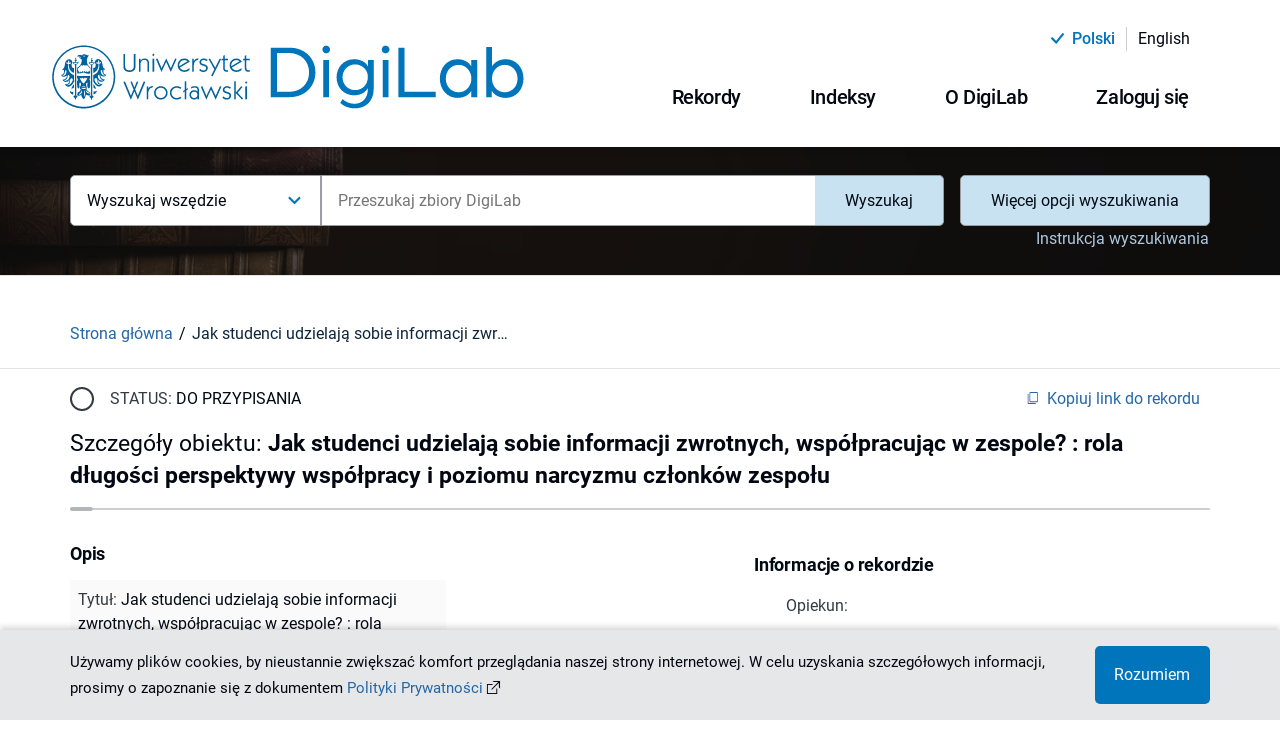

--- FILE ---
content_type: text/html;charset=utf-8
request_url: https://digilab.uwr.edu.pl/dlibra/publication/4168/jak-studenci-udzielaja-sobie-informacji-zwrotnych-wspolpracujac-w-zespole-rola-dlugosci-perspektywy-wspolpracy-i-poziomu-narcyzmu-czlonkow-zespolu
body_size: 124393
content:
<!DOCTYPE html><html lang="pl"><head><meta charSet="utf-8"/><meta name="viewport" content="width=device-width, initial-scale=1"/><meta name="theme-color" content="#000000"/><link rel="search" type="application/opensearchdescription+xml" href="https://digilab.uwr.edu.pl/DL_pl.xml" title="DL"/><meta name="description" content="Zawiera tabele."/><title>Jak studenci udzielają sobie informacji zwrotnych, współpracując w zespole? : rola długości perspektywy współpracy i poziomu narcyzmu członków zespołu - DigiLab - Sterownia Agregatora Dorobku Naukowego</title><link rel="canonical" href="https://digilab.uwr.edu.pl/dlibra/publication/4168/jak-studenci-udzielaja-sobie-informacji-zwrotnych-wspolpracujac-w-zespole-rola-dlugosci-perspektywy-wspolpracy-i-poziomu-narcyzmu-czlonkow-zespolu"/><meta property="og:title" content="Jak studenci udzielają sobie informacji zwrotnych, współpracując w zespole? : rola długości perspektywy współpracy i poziomu narcyzmu członków zespołu - DigiLab - Sterownia Agregatora Dorobku Naukowego"/><meta property="og:type" content="Object"/><meta property="og:description" content="Zawiera tabele."/><meta property="og:image" content="https://digilab.uwr.edu.pl/image/publication/thumbnail:result_item/4168"/><meta property="og:url" content="https://digilab.uwr.edu.pl/dlibra/publication/4168/jak-studenci-udzielaja-sobie-informacji-zwrotnych-wspolpracujac-w-zespole-rola-dlugosci-perspektywy-wspolpracy-i-poziomu-narcyzmu-czlonkow-zespolu"/><meta name="twitter:card" content="summary_large_image"/><meta name="twitter:image:alt" content="Jak studenci udzielają sobie informacji zwrotnych, współpracując w zespole? : rola długości perspektywy współpracy i poziomu narcyzmu członków zespołu"/><link rel="meta" type="application/rdf+xml" href="https://digilab.uwr.edu.pl/dlibra/rdf.xml?type=p&amp;id=4168"/><link rel="schema.DC" href="http://purl.org/dc/elements/1.1/"/><meta name="DC.date" content="2018"/><meta name="DC.identifier" content="ISSN 1505-8808"/><meta name="DC.creator" content="Andrzejewska, Beata"/><meta name="DC.creator" content="Lachowicz-Tabaczek, Kinga"/><meta name="DC.rights" content="CC BY"/><meta name="DC.description" content="Zawiera tabele."/><meta name="DC.description" content="Bibliogr."/><meta name="DC.description" content="Streszcz. w jęz. pol., ang."/><meta name="DC.language" content="pol"/><meta name="DC.title" content="Jak studenci udzielają sobie informacji zwrotnych, współpracując w zespole? : rola długości perspektywy współpracy i poziomu narcyzmu członków zespołu"/><meta name="DC.type" content="Tekst"/><meta name="DC.issued" content="2018"/><meta name="DC.relation" content="https://tinyurl.com/y9z8eerh"/><meta name="citation_title" content="Jak studenci udzielają sobie informacji zwrotnych, współpracując w zespole? : rola długości perspektywy współpracy i poziomu narcyzmu członków zespołu"/><meta name="citation_author" content="Andrzejewska, Beata"/><meta name="citation_author" content="Lachowicz-Tabaczek, Kinga"/><meta name="citation_date" content="2018"/><meta name="next-head-count" content="33"/><link rel="manifest" href="/static/manifest.json" crossorigin="use-credentials"/><link rel="apple-touch-icon" sizes="180x180" href="/static/apple-touch-icon.png"/><link rel="icon" type="image/png" sizes="32x32" href="/static/favicon-32x32.png" media="(prefers-color-scheme: light)"/><link rel="icon" type="image/png" sizes="16x16" href="/static/favicon-16x16.png" media="(prefers-color-scheme: light)"/><link rel="icon" type="image/png" sizes="32x32" href="/static/favicon-dark-32x32.png" media="(prefers-color-scheme: dark)"/><link rel="icon" type="image/png" sizes="16x16" href="/static/favicon-dark-16x16.png" media="(prefers-color-scheme: dark)"/><link rel="mask-icon" href="/static/safari-pinned-tab.svg" color="#5bbad5"/><link rel="shortcut icon" href="/static/favicon.ico" media="(prefers-color-scheme: light)"/><link rel="shortcut icon" href="/static/favicon-dark.ico" media="(prefers-color-scheme: dark)"/><meta name="msapplication-TileColor" content="#da532c"/><meta name="msapplication-config" content="/static/browserconfig.xml"/><meta name="theme-color" content="#ffffff"/><link rel="preload" href="/_next/static/css/1f998693aeecdb0e.css" as="style"/><link rel="stylesheet" href="/_next/static/css/1f998693aeecdb0e.css" data-n-g=""/><link rel="preload" href="/_next/static/css/2fd7520dfd45d421.css" as="style"/><link rel="stylesheet" href="/_next/static/css/2fd7520dfd45d421.css" data-n-p=""/><noscript data-n-css=""></noscript><script defer="" nomodule="" src="/_next/static/chunks/polyfills-c67a75d1b6f99dc8.js"></script><script src="/_next/static/chunks/webpack-f5f9b518b7a1d99d.js" defer=""></script><script src="/_next/static/chunks/framework-79bce4a3a540b080.js" defer=""></script><script src="/_next/static/chunks/main-4d217c1710580f03.js" defer=""></script><script src="/_next/static/chunks/pages/_app-c6a3df5fb85d3506.js" defer=""></script><script src="/_next/static/chunks/3277-c3f2592e48919f5a.js" defer=""></script><script src="/_next/static/chunks/1139-ef9a3b3784159751.js" defer=""></script><script src="/_next/static/chunks/pages/dlibra/publication/%5B...path%5D-b26973374ca09aad.js" defer=""></script><script src="/_next/static/0Ue3_Gbi8KOAruRUar9Td/_buildManifest.js" defer=""></script><script src="/_next/static/0Ue3_Gbi8KOAruRUar9Td/_ssgManifest.js" defer=""></script></head><body><div id="__next" data-reactroot=""><div style="visibility:hidden"><div class="SkipLinks_skipLinks__D2Ouk"><a href="#top">Przejdź do menu głównego</a><a href="#search">Przejdź do wyszukiwarki</a><a href="#content">Przejdź do zawartości</a></div><div class="Header_header__MvY2X"><div class="Container_container__Jst2P"><div class="Container_container--inner__4S3Hi undefined"><div class="Header_header__container__u9bJo"><div class="Header_header-top__Dg4_x"><div class="ChangeLanguage_lang-container__y9vh5"><ul><li class="ChangeLanguage_lang-container__item__uniSN"><div class="ChangeLanguage_lang-container__item--content__RtYen"><i class="icon-new-accept"></i><div class="ChangeLanguage_lang-container__item--btn-active__t_lO6">polski</div></div><hr class="MuiDivider-root Divider_divider__8OMaP Divider_divider--vertical__umJtn Divider_divider--vertical--solid__JEmT8  ChangeLanguage_lang-container__divider__PW_OZ MuiDivider-flexItem MuiDivider-vertical"/></li><li class="ChangeLanguage_lang-container__item__uniSN"><div class=" ChangeLanguage_lang-container__item--btn__P2GNx"><a href="/en/dlibra/publication/4168/jak-studenci-udzielaja-sobie-informacji-zwrotnych-wspolpracujac-w-zespole-rola-dlugosci-perspektywy-wspolpracy-i-poziomu-narcyzmu-czlonkow-zespolu"><div>English</div></a></div></li></ul></div></div><div class="Header_header__navigation__ebYHX"><div><div class=" Header_header__left--logo-link__DSsKn"><a href="/dlibra"><div><span style="box-sizing:border-box;display:inline-block;overflow:hidden;width:initial;height:initial;background:none;opacity:1;border:0;margin:0;padding:0;position:relative;max-width:100%"><span style="box-sizing:border-box;display:block;width:initial;height:initial;background:none;opacity:1;border:0;margin:0;padding:0;max-width:100%"><img style="display:block;max-width:100%;width:initial;height:initial;background:none;opacity:1;border:0;margin:0;padding:0" alt="" aria-hidden="true" src="data:image/svg+xml,%3csvg%20xmlns=%27http://www.w3.org/2000/svg%27%20version=%271.1%27%20width=%27478%27%20height=%2764%27/%3e"/></span><img alt="Logo DigiLab - Sterownia Agregatora Dorobku Naukowego" src="[data-uri]" decoding="async" data-nimg="intrinsic" style="position:absolute;top:0;left:0;bottom:0;right:0;box-sizing:border-box;padding:0;border:none;margin:auto;display:block;width:0;height:0;min-width:100%;max-width:100%;min-height:100%;max-height:100%"/><noscript><img alt="Logo DigiLab - Sterownia Agregatora Dorobku Naukowego" srcSet="/_next/static/media/logo.bdb5bac2.svg 1x, /_next/static/media/logo.bdb5bac2.svg 2x" src="/_next/static/media/logo.bdb5bac2.svg" decoding="async" data-nimg="intrinsic" style="position:absolute;top:0;left:0;bottom:0;right:0;box-sizing:border-box;padding:0;border:none;margin:auto;display:block;width:0;height:0;min-width:100%;max-width:100%;min-height:100%;max-height:100%" loading="lazy"/></noscript></span></div></a></div></div><div><div class="Header_header__desktop__5ya2b"><div class="Header_header__desktop--menu__RLruC"><div class="MenuDesktop_menu-desktop__7L33E"><div class="MenuDesktop_menu-desktop__7L33E"><button class="MuiButtonBase-root MuiButton-root MuiButton-contained Button_button__H7EgS Button_button--desktop__nwfw8   
					MenuDesktop_menu-desktop__dropdown--button__Czqtr 
					false
				" tabindex="0" type="button" aria-haspopup="true" title="Otwórz menu"><span class="MuiButton-label">Rekordy<i class="MenuDesktop_menu-desktop__dropdown--button-icon__2EySC icon-new-chevron-down"></i></span></button></div><div class="MenuDesktop_menu-desktop__7L33E"><button class="MuiButtonBase-root MuiButton-root MuiButton-contained Button_button__H7EgS Button_button--desktop__nwfw8   
					MenuDesktop_menu-desktop__dropdown--button__Czqtr 
					false
				" tabindex="0" type="button" aria-haspopup="true" title="Otwórz menu"><span class="MuiButton-label">Indeksy<i class="MenuDesktop_menu-desktop__dropdown--button-icon__2EySC icon-new-chevron-down"></i></span></button></div><div class="MenuDesktop_menu-desktop__7L33E"><button class="MuiButtonBase-root MuiButton-root MuiButton-contained Button_button__H7EgS Button_button--desktop__nwfw8   
					MenuDesktop_menu-desktop__dropdown--button__Czqtr 
					false
				" tabindex="0" type="button" aria-haspopup="true" title="Otwórz menu"><span class="MuiButton-label">O DigiLab<i class="MenuDesktop_menu-desktop__dropdown--button-icon__2EySC icon-new-chevron-down"></i></span></button></div><div class="MenuDesktop_menu-desktop__7L33E"><button class="MuiButtonBase-root MuiButton-root MuiButton-contained Button_button__H7EgS Button_button--desktop__nwfw8   
					MenuDesktop_menu-desktop__dropdown--button__Czqtr 
					false
				" tabindex="0" type="button" aria-haspopup="true" title="Otwórz menu"><span class="MuiButton-label">Zaloguj się<i class="MenuDesktop_menu-desktop__dropdown--button-icon__2EySC icon-new-chevron-down"></i></span></button></div></div></div></div></div></div></div></div></div></div><div class="Search_search__subpage__Kkz4D"><div class="Search_search__subpage--image__0TrQD"><span style="box-sizing:border-box;display:block;overflow:hidden;width:initial;height:initial;background:none;opacity:1;border:0;margin:0;padding:0;position:absolute;top:0;left:0;bottom:0;right:0"><img alt="Obraz w tle wyszukiwarki" aria-hidden="true" src="[data-uri]" decoding="async" data-nimg="fill" class="Search_search__subpage--image__0TrQD" style="position:absolute;top:0;left:0;bottom:0;right:0;box-sizing:border-box;padding:0;border:none;margin:auto;display:block;width:0;height:0;min-width:100%;max-width:100%;min-height:100%;max-height:100%;object-fit:cover"/><noscript><img alt="Obraz w tle wyszukiwarki" aria-hidden="true" sizes="100vw" srcSet="/_next/image?url=%2F_next%2Fstatic%2Fmedia%2Fhomepage-search.abf3f73b.jpg&amp;w=640&amp;q=75 640w, /_next/image?url=%2F_next%2Fstatic%2Fmedia%2Fhomepage-search.abf3f73b.jpg&amp;w=750&amp;q=75 750w, /_next/image?url=%2F_next%2Fstatic%2Fmedia%2Fhomepage-search.abf3f73b.jpg&amp;w=828&amp;q=75 828w, /_next/image?url=%2F_next%2Fstatic%2Fmedia%2Fhomepage-search.abf3f73b.jpg&amp;w=1080&amp;q=75 1080w, /_next/image?url=%2F_next%2Fstatic%2Fmedia%2Fhomepage-search.abf3f73b.jpg&amp;w=1200&amp;q=75 1200w, /_next/image?url=%2F_next%2Fstatic%2Fmedia%2Fhomepage-search.abf3f73b.jpg&amp;w=1920&amp;q=75 1920w, /_next/image?url=%2F_next%2Fstatic%2Fmedia%2Fhomepage-search.abf3f73b.jpg&amp;w=2048&amp;q=75 2048w, /_next/image?url=%2F_next%2Fstatic%2Fmedia%2Fhomepage-search.abf3f73b.jpg&amp;w=3840&amp;q=75 3840w" src="/_next/image?url=%2F_next%2Fstatic%2Fmedia%2Fhomepage-search.abf3f73b.jpg&amp;w=3840&amp;q=75" decoding="async" data-nimg="fill" style="position:absolute;top:0;left:0;bottom:0;right:0;box-sizing:border-box;padding:0;border:none;margin:auto;display:block;width:0;height:0;min-width:100%;max-width:100%;min-height:100%;max-height:100%;object-fit:cover" class="Search_search__subpage--image__0TrQD" loading="lazy"/></noscript></span></div><div class="Search_search__subpage--inner__nH0rs"><div class="Container_container__Jst2P"><div class="Container_container--inner__4S3Hi undefined"><div><div id="search" class="Search_search__2ZA_y false Search_search--subpage-margin__ynt5n"><form class="Search_search__form__trwq1 Search_search__form--subpage__qrUqU"><div class="Search_search__form--input-container__RWpKO"><div class="Search_search__form--input-section__hZifX Search_search__form--input-section-subpage__f9bnp"><div class="MuiAutocomplete-root MuiAutocomplete-hasClearIcon" role="combobox" aria-expanded="false" aria-label="suggestions"><div class="Search_search__form--input-wrapper__594wZ"><div class="Form_form__input-container__J3bLT"><label class="MuiFormLabel-root MuiInputLabel-root Form_form__input--label__1XnYW  MuiInputLabel-animated" for="searchQuery">Przeszukaj zbiory DigiLab</label><div class="Form_form__input-row__GX_ZR"><input type="text" class="Form_form__input__Hpgwj
							
							Form_form__input--search__hpQJe
							MuiAutocomplete-input MuiAutocomplete-inputFocused
						" name="searchQuery" id="searchQuery" autoComplete="off" placeholder="Przeszukaj zbiory DigiLab" aria-invalid="false" aria-required="true" value="" aria-autocomplete="list" autoCapitalize="none" spellcheck="false"/></div></div></div></div></div></div></form></div></div></div></div></div></div><div id="content"><div><div class="PublicationUI_publication-navigation___5FU1"><div class="Container_container__Jst2P"><div class="Container_container--inner__4S3Hi undefined"><div class="PublicationUI_publication-navigation__container__0ooUB"><div class="PublicationUI_publication-navigation__container--breadcrumbs-notFromResults__Ykvx7"><div class="Breadcrumbs_breadcrumbs__KwHw1"><ul class="Breadcrumbs_breadcrumbs__list__YihKw"><li class="Breadcrumbs_breadcrumbs__list-item__zhELq"><div class="Breadcrumbs_breadcrumbs__list-item--scroll__9a9j_"><div class=" Breadcrumbs_breadcrumbs__list-item--link__DTza7"><a href="/dlibra">Strona główna</a></div></div></li><li class="Breadcrumbs_breadcrumbs__list-item__zhELq"><div class="Breadcrumbs_breadcrumbs__list-item--scroll__9a9j_"><span class="Breadcrumbs_breadcrumbs__list-item--label__at0er">Jak studenci udzielają sobie informacji zwrotnych, współpracując w zespole? : rola długości perspektywy współpracy i poziomu narcyzmu członków zespołu</span></div></li></ul></div></div></div></div></div></div></div><div><div class="Container_container__Jst2P"><div class="Container_container--inner__4S3Hi undefined"><main class="PublicationUI_publication-main-non-logged__lBAY8"><div class="PublicationUI_publication-main__header__JqCZc"><div class="Loader_loader__fMLSx"><div class="Loader_loader__circle__8D1G7 "><div></div><div></div><div></div><div></div></div></div></div><div class="PublicationUI_publication-main__control-non-logged__3N2sD"><div class="Loader_loader__fMLSx"><div class="Loader_loader__circle__8D1G7 "><div></div><div></div><div></div><div></div></div></div></div><div class="PublicationUI_publication-main__info__siPBG"><div class="Loader_loader__fMLSx"><div class="Loader_loader__circle__8D1G7 "><div></div><div></div><div></div><div></div></div></div></div><div class="PublicationUI_publication-main__files-non-logged__Es2t3"></div><div class="PublicationUI_publication-main__metadata__TBqEr"><div class="ObjectMetadata_metadata__main-container__WV1C_"><div class="ObjectMetadata_metadata__data-container__iQB4G"><div class="ObjectMetadata_metadata__data-container--object__9LYXS"><h3 class="ObjectMetadata_object__heading__ZoEIb">Opis</h3><ul><li class="ObjectMetadata_object__desc--attr-name__KWMWl">Tytuł<!-- -->: <span class="ObjectMetadata_object__desc--attr-value__7k9lZ">Jak studenci udzielają sobie informacji zwrotnych, współpracując w zespole? : rola długości perspektywy współpracy i poziomu narcyzmu członków zespołu</span></li><li class="ObjectMetadata_object__desc--attr-name__KWMWl">Tytuł czasopisma<!-- -->: <span class="ObjectMetadata_object__desc--attr-value__7k9lZ">Teraźniejszość, Człowiek, Edukacja</span></li><li class="ObjectMetadata_object__desc--attr-name__KWMWl">Twórca<!-- -->: <span class="ObjectMetadata_object__desc--attr-value__7k9lZ">Andrzejewska, Beata</span><span class="ObjectMetadata_object__desc--attr-value-divider__u0KrT"> ; </span><span class="ObjectMetadata_object__desc--attr-value__7k9lZ">Lachowicz-Tabaczek, Kinga</span></li><li class="ObjectMetadata_object__desc--attr-name__KWMWl">Strony<!-- -->: <span class="ObjectMetadata_object__desc--attr-value__7k9lZ">s. 69-82</span></li><li class="ObjectMetadata_object__desc--attr-name__KWMWl">Opis<!-- -->: <span class="ObjectMetadata_object__desc--attr-value__7k9lZ">Zawiera tabele.</span><span class="ObjectMetadata_object__desc--attr-value-divider__u0KrT"> ; </span><span class="ObjectMetadata_object__desc--attr-value__7k9lZ">Bibliogr.</span><span class="ObjectMetadata_object__desc--attr-value-divider__u0KrT"> ; </span><span class="ObjectMetadata_object__desc--attr-value__7k9lZ">Streszcz. w jęz. pol., ang.</span></li><li class="ObjectMetadata_object__desc--attr-name__KWMWl">Język Abstraktu<!-- -->: <span class="ObjectMetadata_object__desc--attr-value__7k9lZ">pol</span><span class="ObjectMetadata_object__desc--attr-value-divider__u0KrT"> ; </span><span class="ObjectMetadata_object__desc--attr-value__7k9lZ">eng</span></li><li class="ObjectMetadata_object__desc--attr-name__KWMWl">Data wydania<!-- -->: <span class="ObjectMetadata_object__desc--attr-value__7k9lZ" data-tip="2018-01-01 - 2018-12-31">2018</span></li><li class="ObjectMetadata_object__desc--attr-name__KWMWl">Typ<!-- -->: <span class="ObjectMetadata_object__desc--attr-value__7k9lZ">Tekst</span></li><li class="ObjectMetadata_object__desc--attr-name__KWMWl">Identyfikator<!-- -->: <span class="ObjectMetadata_object__desc--attr-value__7k9lZ">ISSN 1505-8808</span></li><li class="ObjectMetadata_object__desc--attr-name__KWMWl">Język publikacji<!-- -->: <span class="ObjectMetadata_object__desc--attr-value__7k9lZ">pol</span></li><li class="ObjectMetadata_object__desc--attr-name__KWMWl">Wersja Cyfrowa<!-- -->: <a href="https://tinyurl.com/y9z8eerh" target="_blank" rel="noreferrer"><span class="ObjectMetadata_object__desc--attr-value-link__u8qKN">https://tinyurl.com/y9z8eerh<!-- --> <i class="icon-new-chevron-external"></i></span></a></li><li class="ObjectMetadata_object__desc--attr-name__KWMWl">Licencja<!-- -->: <span class="ObjectMetadata_object__desc--attr-value__7k9lZ">CC BY</span></li><li class="ObjectMetadata_object__desc--attr-name__KWMWl">Szczegółowy typ obiektu<!-- -->: <span class="ObjectMetadata_object__desc--attr-value__7k9lZ">art</span></li><li class="ObjectMetadata_object__desc--attr-name__KWMWl">Typ obiektu<!-- -->: <span class="ObjectMetadata_object__desc--attr-value__7k9lZ">Artykuł</span></li><li class="ObjectMetadata_object__desc--attr-name__KWMWl">Tom/Wolumen/Zeszyt<!-- -->: <span class="ObjectMetadata_object__desc--attr-value__7k9lZ">T. 21, nr 2 (2018)</span></li></ul></div></div></div></div><div class="PublicationUI_publication-main__comments-non-logged__cdRbk"></div></main></div></div></div></div><div class="FooterPartners_footer-partners__vBg7D"><div class="Container_container__Jst2P"><div class="Container_container--inner__4S3Hi FooterPartners_footer-partners__container__SkSid"><p class="FooterPartners_footer-partners__text__zwFl7">Agregator Dorobku Naukowego Uniwersytetu Wrocławskiego, tworzony jest przez Bibliotekę Uniwersytecką we Wrocławiu</p><div class="FooterPartners_footer-partners__links__JLNVO"><a class="FooterPartners_footer-partners__links--partner__UwPtT FooterPartners_footer-partners__links--partner-no-link__XPJSu" href="#"><div class="FooterPartners_footer-partners__links--partner-img__UI5Ee"><span style="box-sizing:border-box;display:inline-block;overflow:hidden;width:initial;height:initial;background:none;opacity:1;border:0;margin:0;padding:0;position:relative;max-width:100%"><span style="box-sizing:border-box;display:block;width:initial;height:initial;background:none;opacity:1;border:0;margin:0;padding:0;max-width:100%"><img style="display:block;max-width:100%;width:initial;height:initial;background:none;opacity:1;border:0;margin:0;padding:0" alt="" aria-hidden="true" src="data:image/svg+xml,%3csvg%20xmlns=%27http://www.w3.org/2000/svg%27%20version=%271.1%27%20width=%27135%27%20height=%2760%27/%3e"/></span><img alt="Program Operacyjny Polska Cyfrowa" title="Program Operacyjny Polska Cyfrowa" src="[data-uri]" decoding="async" data-nimg="intrinsic" class="FooterPartners_footer-partners__links--partner-img__UI5Ee" style="position:absolute;top:0;left:0;bottom:0;right:0;box-sizing:border-box;padding:0;border:none;margin:auto;display:block;width:0;height:0;min-width:100%;max-width:100%;min-height:100%;max-height:100%"/><noscript><img alt="Program Operacyjny Polska Cyfrowa" title="Program Operacyjny Polska Cyfrowa" srcSet="/custom/images/partners/partner3.svg 1x, /custom/images/partners/partner3.svg 2x" src="/custom/images/partners/partner3.svg" decoding="async" data-nimg="intrinsic" style="position:absolute;top:0;left:0;bottom:0;right:0;box-sizing:border-box;padding:0;border:none;margin:auto;display:block;width:0;height:0;min-width:100%;max-width:100%;min-height:100%;max-height:100%" class="FooterPartners_footer-partners__links--partner-img__UI5Ee" loading="lazy"/></noscript></span></div></a><a class="FooterPartners_footer-partners__links--partner__UwPtT FooterPartners_footer-partners__links--partner-no-link__XPJSu" href="#"><div class="FooterPartners_footer-partners__links--partner-img__UI5Ee"><span style="box-sizing:border-box;display:inline-block;overflow:hidden;width:initial;height:initial;background:none;opacity:1;border:0;margin:0;padding:0;position:relative;max-width:100%"><span style="box-sizing:border-box;display:block;width:initial;height:initial;background:none;opacity:1;border:0;margin:0;padding:0;max-width:100%"><img style="display:block;max-width:100%;width:initial;height:initial;background:none;opacity:1;border:0;margin:0;padding:0" alt="" aria-hidden="true" src="data:image/svg+xml,%3csvg%20xmlns=%27http://www.w3.org/2000/svg%27%20version=%271.1%27%20width=%27202%27%20height=%2745%27/%3e"/></span><img alt="Rzeczpospolita Polska" title="Rzeczpospolita Polska" src="[data-uri]" decoding="async" data-nimg="intrinsic" class="FooterPartners_footer-partners__links--partner-img__UI5Ee" style="position:absolute;top:0;left:0;bottom:0;right:0;box-sizing:border-box;padding:0;border:none;margin:auto;display:block;width:0;height:0;min-width:100%;max-width:100%;min-height:100%;max-height:100%"/><noscript><img alt="Rzeczpospolita Polska" title="Rzeczpospolita Polska" srcSet="/custom/images/partners/partner4.svg 1x, /custom/images/partners/partner4.svg 2x" src="/custom/images/partners/partner4.svg" decoding="async" data-nimg="intrinsic" style="position:absolute;top:0;left:0;bottom:0;right:0;box-sizing:border-box;padding:0;border:none;margin:auto;display:block;width:0;height:0;min-width:100%;max-width:100%;min-height:100%;max-height:100%" class="FooterPartners_footer-partners__links--partner-img__UI5Ee" loading="lazy"/></noscript></span></div></a><a class="FooterPartners_footer-partners__links--partner__UwPtT FooterPartners_footer-partners__links--partner-no-link__XPJSu" href="#"><div class="FooterPartners_footer-partners__links--partner-img__UI5Ee"><span style="box-sizing:border-box;display:inline-block;overflow:hidden;width:initial;height:initial;background:none;opacity:1;border:0;margin:0;padding:0;position:relative;max-width:100%"><span style="box-sizing:border-box;display:block;width:initial;height:initial;background:none;opacity:1;border:0;margin:0;padding:0;max-width:100%"><img style="display:block;max-width:100%;width:initial;height:initial;background:none;opacity:1;border:0;margin:0;padding:0" alt="" aria-hidden="true" src="data:image/svg+xml,%3csvg%20xmlns=%27http://www.w3.org/2000/svg%27%20version=%271.1%27%20width=%27205%27%20height=%2745%27/%3e"/></span><img alt="Europejski Fundusz Rozwoju Regionalnego Unii Europejskiej" title="Europejski Fundusz Rozwoju Regionalnego Unii Europejskiej" src="[data-uri]" decoding="async" data-nimg="intrinsic" class="FooterPartners_footer-partners__links--partner-img__UI5Ee" style="position:absolute;top:0;left:0;bottom:0;right:0;box-sizing:border-box;padding:0;border:none;margin:auto;display:block;width:0;height:0;min-width:100%;max-width:100%;min-height:100%;max-height:100%"/><noscript><img alt="Europejski Fundusz Rozwoju Regionalnego Unii Europejskiej" title="Europejski Fundusz Rozwoju Regionalnego Unii Europejskiej" srcSet="/custom/images/partners/partner5.svg 1x, /custom/images/partners/partner5.svg 2x" src="/custom/images/partners/partner5.svg" decoding="async" data-nimg="intrinsic" style="position:absolute;top:0;left:0;bottom:0;right:0;box-sizing:border-box;padding:0;border:none;margin:auto;display:block;width:0;height:0;min-width:100%;max-width:100%;min-height:100%;max-height:100%" class="FooterPartners_footer-partners__links--partner-img__UI5Ee" loading="lazy"/></noscript></span></div></a><a class="FooterPartners_footer-partners__links--partner__UwPtT false" href="https://www.bu.uni.wroc.pl/"><div class="FooterPartners_footer-partners__links--partner-img__UI5Ee"><span style="box-sizing:border-box;display:inline-block;overflow:hidden;width:initial;height:initial;background:none;opacity:1;border:0;margin:0;padding:0;position:relative;max-width:100%"><span style="box-sizing:border-box;display:block;width:initial;height:initial;background:none;opacity:1;border:0;margin:0;padding:0;max-width:100%"><img style="display:block;max-width:100%;width:initial;height:initial;background:none;opacity:1;border:0;margin:0;padding:0" alt="" aria-hidden="true" src="data:image/svg+xml,%3csvg%20xmlns=%27http://www.w3.org/2000/svg%27%20version=%271.1%27%20width=%27145%27%20height=%2780%27/%3e"/></span><img alt="Biblioteka Uniwersytecka we Wrocławiu" title="Biblioteka Uniwersytecka we Wrocławiu" src="[data-uri]" decoding="async" data-nimg="intrinsic" class="FooterPartners_footer-partners__links--partner-img__UI5Ee" style="position:absolute;top:0;left:0;bottom:0;right:0;box-sizing:border-box;padding:0;border:none;margin:auto;display:block;width:0;height:0;min-width:100%;max-width:100%;min-height:100%;max-height:100%"/><noscript><img alt="Biblioteka Uniwersytecka we Wrocławiu" title="Biblioteka Uniwersytecka we Wrocławiu" srcSet="/_next/image?url=%2Fcustom%2Fimages%2Fpartners%2Fpartner1.png&amp;w=256&amp;q=75 1x, /_next/image?url=%2Fcustom%2Fimages%2Fpartners%2Fpartner1.png&amp;w=384&amp;q=75 2x" src="/_next/image?url=%2Fcustom%2Fimages%2Fpartners%2Fpartner1.png&amp;w=384&amp;q=75" decoding="async" data-nimg="intrinsic" style="position:absolute;top:0;left:0;bottom:0;right:0;box-sizing:border-box;padding:0;border:none;margin:auto;display:block;width:0;height:0;min-width:100%;max-width:100%;min-height:100%;max-height:100%" class="FooterPartners_footer-partners__links--partner-img__UI5Ee" loading="lazy"/></noscript></span></div></a><a class="FooterPartners_footer-partners__links--partner__UwPtT false" href="https://uwr.edu.pl/"><div class="FooterPartners_footer-partners__links--partner-img__UI5Ee"><span style="box-sizing:border-box;display:inline-block;overflow:hidden;width:initial;height:initial;background:none;opacity:1;border:0;margin:0;padding:0;position:relative;max-width:100%"><span style="box-sizing:border-box;display:block;width:initial;height:initial;background:none;opacity:1;border:0;margin:0;padding:0;max-width:100%"><img style="display:block;max-width:100%;width:initial;height:initial;background:none;opacity:1;border:0;margin:0;padding:0" alt="" aria-hidden="true" src="data:image/svg+xml,%3csvg%20xmlns=%27http://www.w3.org/2000/svg%27%20version=%271.1%27%20width=%27250%27%20height=%2780%27/%3e"/></span><img alt="Uniwersytet Wrocławski" title="Uniwersytet Wrocławski" src="[data-uri]" decoding="async" data-nimg="intrinsic" class="FooterPartners_footer-partners__links--partner-img__UI5Ee" style="position:absolute;top:0;left:0;bottom:0;right:0;box-sizing:border-box;padding:0;border:none;margin:auto;display:block;width:0;height:0;min-width:100%;max-width:100%;min-height:100%;max-height:100%"/><noscript><img alt="Uniwersytet Wrocławski" title="Uniwersytet Wrocławski" srcSet="/custom/images/partners/partner2.svg 1x, /custom/images/partners/partner2.svg 2x" src="/custom/images/partners/partner2.svg" decoding="async" data-nimg="intrinsic" style="position:absolute;top:0;left:0;bottom:0;right:0;box-sizing:border-box;padding:0;border:none;margin:auto;display:block;width:0;height:0;min-width:100%;max-width:100%;min-height:100%;max-height:100%" class="FooterPartners_footer-partners__links--partner-img__UI5Ee" loading="lazy"/></noscript></span></div></a></div><p class="FooterPartners_footer-partners__financing__9PwmZ">Projekt pn. &quot;Workflow do opracowania publikacji cyfrowych na uczelni&quot; współfinansowany przez Unię Europejską z Europejskiego Funduszu Rozwoju Regionalnego</p></div></div></div><footer class="Footer_footer__FLGqb" style="background-image:url(&quot;/_next/static/media/footer.f0bd8ab2.jpg&quot;)"><nav class="FooterSitemap_footer-sitemap__Nng56"><div class="Container_container__Jst2P"><div class="Container_container--inner__4S3Hi undefined"><div class="FooterSitemap_footer-sitemap__header__LbZre"><h2 class="FooterSitemap_footer-sitemap__text--section-header__QKXQE">Mapa strony</h2></div><div class="FooterSitemap_footer-sitemap__grid__8YWw7"><div class="FooterSitemap_footer-sitemap__list__ORhk_ undefined"><div class="FooterSitemap_footer-sitemap__header__LbZre"><span class="FooterSitemap_footer-sitemap__text--header__qfRFZ">Rekordy</span></div><ul><li class="FooterSitemap_footer-sitemap__list--item__H2_4C"><div class=" FooterSitemap_footer-sitemap__text--link__OYsHx"><a href="/dlibra/publication/false">Moje rekordy</a></div></li><li class="FooterSitemap_footer-sitemap__list--item__H2_4C"><div class=" FooterSitemap_footer-sitemap__text--link__OYsHx"><a href="/dlibra/all-records?action=SimpleSearchAction&amp;type=-6&amp;q=">Wszystkie rekordy</a></div></li><li class="FooterSitemap_footer-sitemap__list--item__H2_4C"><div class=" FooterSitemap_footer-sitemap__text--link__OYsHx"><a href="/dlibra/add-new-record">Utwórz rekord</a></div></li><li class="FooterSitemap_footer-sitemap__list--item__H2_4C"><div class=" FooterSitemap_footer-sitemap__text--link__OYsHx"><a href="/dlibra/text?id=how-to-work-with-record">Jak pracować z rekordem</a></div></li></ul></div><div class="FooterSitemap_footer-sitemap__list__ORhk_ FooterSitemap_footer-sitemap__grid--indexes__PIMj_"><div class="FooterSitemap_footer-sitemap__header__LbZre"><span class="FooterSitemap_footer-sitemap__text--header__qfRFZ">Indeksy</span></div><span class="FooterSitemap_footer-sitemap__list-indexes-label__1oWFA"> <!-- -->Wybrane indeksy<!-- -->:</span><ul><li class="FooterSitemap_footer-sitemap__list--item__H2_4C"><div class=" FooterSitemap_footer-sitemap__text--link__OYsHx"><a href="/dlibra/indexsearch?rdfName=OrganizationalUnit&amp;ipp=60">Jednostka organizacyjna</a></div></li><li class="FooterSitemap_footer-sitemap__list--item__H2_4C"><div class=" FooterSitemap_footer-sitemap__text--link__OYsHx"><a href="/dlibra/indexsearch?rdfName=Title&amp;ipp=60">Tytuł</a></div></li><li class="FooterSitemap_footer-sitemap__list--item__H2_4C"><div class=" FooterSitemap_footer-sitemap__text--link__OYsHx"><a href="/dlibra/indexsearch?rdfName=JournalTitle&amp;ipp=60">Tytuł czasopisma</a></div></li><li class="FooterSitemap_footer-sitemap__list--item__H2_4C"><div class=" FooterSitemap_footer-sitemap__text--link__OYsHx"><a href="/dlibra/indexsearch?rdfName=TitleSource&amp;ipp=60">Tytuł pracy zbiorowej</a></div></li><li class="FooterSitemap_footer-sitemap__list--item__H2_4C"><div class=" FooterSitemap_footer-sitemap__text--link__OYsHx"><a href="/dlibra/indexsearch?rdfName=Creator&amp;ipp=60">Twórca</a></div></li></ul></div><div class="FooterSitemap_footer-sitemap__list__ORhk_ FooterSitemap_footer-sitemap__grid--about__zA_IZ"><div class="FooterSitemap_footer-sitemap__header__LbZre"><span class="FooterSitemap_footer-sitemap__text--header__qfRFZ">O DigiLab</span></div><ul class="FooterSitemap_footer-sitemap__list--section-grid__2TUoZ"><li class="FooterSitemap_footer-sitemap__list--item__H2_4C"><ul><li><div class=" FooterSitemap_footer-sitemap__text--link__OYsHx"><a href="/dlibra/text?id=about"> O projekcie</a></div></li><li><div class=" FooterSitemap_footer-sitemap__text--link__OYsHx"><a href="/dlibra/text?id=dictionary">Słownik</a></div></li><li><div class=" FooterSitemap_footer-sitemap__text--link__OYsHx"><a href="/dlibra/contact">Kontakt</a></div></li></ul></li></ul></div><div class="FooterSitemap_footer-sitemap__list__ORhk_ undefined"><div class="FooterSitemap_footer-sitemap__header__LbZre"><span class="FooterSitemap_footer-sitemap__text--header__qfRFZ">Moje konto</span></div><ul><li class="FooterSitemap_footer-sitemap__list--item__H2_4C"><div class=" FooterSitemap_footer-sitemap__text--link__OYsHx"><a href="/dlibra/my-account#account"><span>Dane konta</span></a></div></li><li class="FooterSitemap_footer-sitemap__list--item__H2_4C"><div class=" FooterSitemap_footer-sitemap__text--link__OYsHx"><a href="/dlibra/my-account#search"><span>Zapisane wyniki wyszukiwania</span></a></div></li></ul></div><div class="FooterSitemap_footer-sitemap__grid--side-group__aW9J8"><ul><li class="FooterSitemap_footer-sitemap__list--item__H2_4C"><span class="FooterSitemap_footer-sitemap__list--item-title__ZDosc FooterSitemap_footer-sitemap__list--item-title-side__DZGBX">Informacje dodatkowe:</span><ul class="FooterSitemap_footer-sitemap__side-group--list__aPlYd"><li><div class=" FooterSitemap_footer-sitemap__text--link__OYsHx"><a href="/dlibra/text?id=privacy-policy">Polityka prywatności</a></div></li><li><div class=" FooterSitemap_footer-sitemap__text--link__OYsHx"><a href="/dlibra/text?id=accessability-declaration">Deklaracja dostępności</a></div></li><li><div class=" FooterSitemap_footer-sitemap__text--link__OYsHx"><a href="/dlibra/correct-formulation-of-queries">Poprawne formułowanie zapytań</a></div></li></ul></li><li class="FooterSitemap_footer-sitemap__list--item__H2_4C"><span class="FooterSitemap_footer-sitemap__list--item-title__ZDosc FooterSitemap_footer-sitemap__list--item-title-side__DZGBX">Informacje o oprogramowaniu dLibra</span><ul class="FooterSitemap_footer-sitemap__side-group--list__aPlYd"></ul></li><li class="FooterSitemap_footer-sitemap__list--item__H2_4C"><span class="FooterSitemap_footer-sitemap__list--item-title__ZDosc FooterSitemap_footer-sitemap__list--item-title-side__DZGBX"></span><ul class="FooterSitemap_footer-sitemap__side-group--list__aPlYd"><li><div class=" FooterSitemap_footer-sitemap__text--link__OYsHx"><a href="/dlibra/about">O projekcie</a></div></li></ul></li></ul></div></div></div></div></nav><div class="FooterCopyright_footer-bottom__fX0fP"><div class="Container_container__Jst2P"><div class="Container_container--inner__4S3Hi FooterCopyright_footer-bottom__container__4ZuVS"><div class="FooterCopyright_footer-bottom__container--top__ZYoKz"></div><div class="FooterCopyright_footer-bottom__text__2DBWA">Ten serwis działa dzięki oprogramowaniu <a href="https://dingo.psnc.pl/" target="_blank" rel="noreferrer" class="FooterCopyright_footer-bottom__text--link__MEkw3">dLibra 7.0.0-SNAPSHOT</a> opracowanemu przez <div class="LinkComponent_link--footer-link__5L0x2 FooterCopyright_footer-bottom__text--link__MEkw3"><a href="https://www.pcss.pl/"><span class="FooterCopyright_footer-bottom__text--link-full__LpFMJ">Poznańskie Centrum Superkomputerowo-Sieciowe</span><span class="FooterCopyright_footer-bottom__text--link-short__CWCPQ">PCSS</span></a></div><div class="FooterCopyright_footer-bottom__text--link-icon__u01rQ"><span style="box-sizing:border-box;display:inline-block;overflow:hidden;width:initial;height:initial;background:none;opacity:1;border:0;margin:0;padding:0;position:relative;max-width:100%"><span style="box-sizing:border-box;display:block;width:initial;height:initial;background:none;opacity:1;border:0;margin:0;padding:0;max-width:100%"><img style="display:block;max-width:100%;width:initial;height:initial;background:none;opacity:1;border:0;margin:0;padding:0" alt="" aria-hidden="true" src="data:image/svg+xml,%3csvg%20xmlns=%27http://www.w3.org/2000/svg%27%20version=%271.1%27%20width=%2716%27%20height=%2716%27/%3e"/></span><img alt="ikona - link zewnętrzny" aria-hidden="true" src="[data-uri]" decoding="async" data-nimg="intrinsic" class="FooterCopyright_footer-bottom__text--link-icon__u01rQ" style="position:absolute;top:0;left:0;bottom:0;right:0;box-sizing:border-box;padding:0;border:none;margin:auto;display:block;width:0;height:0;min-width:100%;max-width:100%;min-height:100%;max-height:100%"/><noscript><img alt="ikona - link zewnętrzny" aria-hidden="true" srcSet="/_next/static/media/external-link-icon.1b351af9.svg 1x, /_next/static/media/external-link-icon.1b351af9.svg 2x" src="/_next/static/media/external-link-icon.1b351af9.svg" decoding="async" data-nimg="intrinsic" style="position:absolute;top:0;left:0;bottom:0;right:0;box-sizing:border-box;padding:0;border:none;margin:auto;display:block;width:0;height:0;min-width:100%;max-width:100%;min-height:100%;max-height:100%" class="FooterCopyright_footer-bottom__text--link-icon__u01rQ" loading="lazy"/></noscript></span></div></div></div></div></div></footer><div class="Cookies_cookies__oFWdx"><div class="Container_container__Jst2P"><div class="Container_container--inner__4S3Hi undefined"><div class="Cookies_cookies__container__VxuPP"><div class="Cookies_cookies__left--text__n8_LQ">Używamy plików cookies, by nieustannie zwiększać komfort przeglądania naszej strony internetowej. W celu uzyskania szczegółowych informacji, prosimy o zapoznanie się z dokumentem <a class="Cookies_cookies__left--text-link__BxdRZ" href="https://digilab.uwr.edu.pl/dlibra/text?id=polityka-prywatnosci" target="_blank" rel="noreferrer">Polityki Prywatności</a><i class="icon-new-chevron-external"></i></div><button class="MuiButtonBase-root MuiButton-root MuiButton-contained Button_button__H7EgS Button_button--primary__Bx_nw   MuiButton-containedPrimary" tabindex="0" type="button"><span class="MuiButton-label">Rozumiem</span></button></div></div></div></div></div><button class="ScrollToTop_scroll-to-top__B7zxG false" title="scroll to top"><i class="ScrollToTop_scroll-to-top--icon__LRT2t icon-new-chevron-up"></i></button></div><script id="__NEXT_DATA__" type="application/json">{"props":{"pageProps":{"_nextI18Next":{"initialI18nStore":{"pl":{"default":{"menu":{"mobile":{"open":"Otwórz menu","close":"Zamknij menu","back":"Powrót"},"label":"Menu","indexes":"Indeksy","about":"Biblioteka","lastViewed":"Ostatnio oglądane","lastViewedObjects":"Obiekty","lastViewedCollections":"Kolekcje","collections":"Kolekcje"},"skipLinks":{"mainMenu":"Przejdź do menu głównego","search":"Przejdź do wyszukiwarki","content":"Przejdź do zawartości"},"homepage":{"headings":{"collections":"Kolekcje","partners":"Kolekcje według uczestników","mostPopular":"Najczęściej przeglądane","lastViewed":"Ostatnio przeglądane","latest":"Zobacz obiekty ostatnio dodane"}},"search":{"homepage":{"title":"Wyszukaj w bibliotece","backToBasicSearch":"Wyszukiwarka podstawowa","hideAdvancedOptions":"Mniej opcji wyszukiwania"},"form":{"searchEverywhere":"Wyszukaj wszędzie","searchInContent":"Wyszukaj w treści","searchInDescription":"Wyszukaj w opisie","attributes":{"Title":"Tytuł","Creator":"Twórca","Subject":"Temat i słowa kluczowe","Type":"Typ zasobu"},"placeholder":{"SimpleSearchAction":"Przeszukaj zbiory biblioteki","Creator":"Wpisz fragment imienia lub nazwiska autora i wybierz go z listy podpowiedzi","Title":"Wpisz fragment tytułu i wybierz go z listy podpowiedzi","Type":"Wpisz wyszukiwaną frazę","Subject":"Wpisz słowo kluczowe lub fragment tematu i wybierz go z listy podpowiedzi"},"openAccess":"tylko obiekty z \u003c1\u003eotwartym dostępem\u003c/1\u003e","suggestions":{"lastSearchedQuery":"Ostatnio szukana fraza","recommendedSearchQueries":"Polecane frazy wyszukiwania"},"conjuction":{"AND":"i","OR":"lub"}},"backgroundImage":"Obraz w tle wyszukiwarki","howToFormulateInquiries":{"button":"Instrukcja wyszukiwania","modal":{"back":"Wstecz","further":"Dalej","finish":"Zakończ","title":"Jak formułować zapytania","titleInfo":"Przedstawiamy kilka prostych zasad, które ułatwiają wyszukiwanie.","info":"Jeśli chcesz poznać więcej zasad, kliknij poniższy link.","infoLink":"Poprawne formułowanie zapytań"},"steps":{"0":{"title":"Operator domyślny „i”","content":"Wyszukiwarka domyślnie łączy słowa operatorem „i” - zapisuje się go jako „\u0026\u0026” lub angielskie „AND”. Na wyniki wyszukiwania, przykładowo dla frazy „Kopernik Chopin”, składać się będą zatem obiekty, które zawierają zarówno nazwisko „Kopernik”, jak i „Chopin”.","content2":""},"1":{"title":"Operator alternatywny „lub”","content":"Rozdziel wpisywaną frazę za pomocą znaku „||” lub anglojęzycznego spójnika „OR” (odpowiedniki operatora logicznego „lub”), a wyszukane obiekty będą posiadały przynajmniej jedno spośród podanych słów.","content2":""},"2":{"title":"Operator alternatywny „wyklucz”","content":"Wpisywaną frazę rozdziel, korzystając z odpowiedników operatora alternatywnego „wyklucz” - znaku „!” lub anglojęzycznego przeczenia „NOT”. Uzyskane obiekty będą zawierały wówczas wybrane słowa, wykluczając jednak drugą część podanego wyrażenia.","content2":""},"3":{"title":"Znak maskujący „?”","content":"Zastąp końcówkę wyrazu znakiem „?”, aby wyszukać obiekty, które posiadają różne zakończenia danego słowa.","content2":"Na podstawie zaprezentowanego przykładu w wynikach wyszukiwania pojawią się zarówno obiekty dla „Kowalski”, jak i „Kowalska”."},"4":{"title":"Znak maskujący „*”","content":"Zastąp część wyrazu znakiem „*”, aby w wynikach wyszukiwania znalazły się obiekty, które posiadają początkowe i końcowe litery wpisywanego słowa.","content2":"W kontekście zaprezentowanego przykładu w wynikach wyszukiwania pojawią się zarówno obiekty dla „buta”, jak i „budda”, „buddysta”, „bura”, „buda”, etc. Znaku „*” nie wolno umieszczać na początku wyrazu."},"5":{"title":"Wyszukiwanie rozmyte „~”","content":"Do zapytania można dodać także znak tyldy „~”, aby w wynikach wyszukiwania znalazły się podobne do siebie obiekty (np. „Copernicus”, „Copernikus”, „Kopernikus”).","content2":"Stopień poszukiwanego podobieństwa można określić współczynnikiem, który zawiera się w zakresie pomiędzy 0 a 1. Im wartość współczynnika będzie bliższa 1, tym większe podobieństwo będą miały wyszukiwane frazy. Po znaku tyldy można samodzielnie podać wartość współczynnika (domyślnie wynosi ona 0.5)."},"6":{"title":"Znaki specjalne","content":"Jak bezpiecznie używać znaków specjalnych w polu wyszukiwarki? Znaki specjalne, które służą do budowania zapytań złożonych (+ - \u0026\u0026 || ! ( ) { } [ ] ^ \" ~ * ? : \\) odgrywają rolę elementów składni zapytania. Aby uniknąć specyficznego interpretowania znaków specjalnych, należy umieścić przed nimi tzw. znak ucieczki „\\”. Aby wyszukać frazę „(2+2)*2” należy wpisać „\\(2\\+2\\)\\*2”. Należy jednak zwrócić uwagę, że indeksowane są jedynie litery oraz cyfry, dlatego więc pozostałe znaki nie mają wpływu na wyniki wyszukiwania.","content2":""}}}},"tile":{"restrictedAccess":"Dostęp ograniczony","restrictedAccessDesc":"Obiekt z dostępem ograniczonym.","structure":"Struktura","structureDesc":"Struktura obiektu ","noTitle":"Brak tytułu","metadata":{"Creator":"Twórca","Date":"Data","Type":"Typ","Contributor":"Współtwórca","Format":"Format","Description":"Opis","GroupTitle":"Tytuł grupy","Publisher":"Wydawca","Subject":"Temat","Coverage":"Pokrycie","Source":"Źródło","Language":"Język","Relation":"Relacja","Provenance":"Pochodzenie","collections":"Kolekcja","root_id":"Obiekty grupowe","availability":"Dostępność obiektu"},"menu":{"objectMenu":"Menu obiektu","download":{"all":"Pobierz wszystkie","main":"Pobierz","bib":"Pobierz BibTex","ris":"Pobierz RiS","object":"Pobierz obiekt"},"copy":"Kopiuj link do obiektu","copied":"Skopiowano link do obiektu","fav":{"alert":"Aby dodać obiekt do półki, należy się zalogować","add":"Dodaj do mojej półki","remove":"Usuń z mojej półki"}},"showFormats":{"text":"Formaty"},"matchesInText":"dopasowań w treści: ","accessibility":{"ariaLabel":"Przejdź do strony szczegółów obiektu"}},"fbcFeed":{"title":"Podobne w FBC","more":"Przejdź do FBC \u003e","showFbcObject":"Zobacz obiekt w FBC","accessibility":{"ariaLabel":{"linkTitle":"Przejdź do strony FBC","externalLink":"Link zewnętrzny"}}},"errors":{"general":"Wystąpił nieoczekiwany błąd..."},"pagination":{"next":"Następna","previous":"Poprzednia","of":" z ","input":"Pole wpisywania numeru strony"},"accessibility":{"fontSize":{"zoomIn":"Powiększ czcionkę","zoomOut":"Zmniejsz czcionkę"},"contrast":{"turnOn":"Włącz kontrast","turnOff":"Wyłącz kontrast"}},"modal":{"close":"Zamknij"},"breadcrumbs":{"homepage":{"id":1,"label":"Strona główna"},"publication":{"id":2},"contact":{"id":3,"label":"Biblioteka - Kontakt","goTo":"/contact"},"formulateInquires":{"id":4,"label":"Biblioteka - Poprawne formułowanie zapytań","goTo":"/correct-formulation-of-queries"},"news":{"id":5,"label":"Biblioteka - Informacje","goTo":"/dlibra/news"},"help":{"id":6,"label":"Biblioteka - "},"collectionPath":{"id":7},"collection":{"id":8,"label":"Kolekcje"},"indexes":{"id":9,"label":"Indeksy"},"dictionary":{"id":10,"label":"Biblioteka - Słownik"},"account":{"id":11,"label":"Moje konto - "},"stats":{"id":12,"label":" - statystyki"}},"dictionaryPage":{"siteName":"Słownik"},"cookies":{"text":"Używamy plików cookies, by nieustannie zwiększać komfort przeglądania naszej strony internetowej. W celu uzyskania szczegółowych informacji, prosimy o zapoznanie się z dokumentem \u003c1\u003ePolityki Prywatności\u003c/1\u003e","button":"Rozumiem"},"carousel":{"swipe":{"left":"Przesuń w lewo","right":"Przesuń w prawo"}},"error":{"403":{"title":"Brak uprawnień","content":"Niestety, nie masz uprawnień do wyświetlenia tego zasobu."},"404":{"title":"Niestety strona którą chcesz odwiedzić nie istnieje.","content":"Przepraszamy za niedogodności \u003cbr /\u003e Spróbuj wyszukać ponownie stronę, którą chciałeś odwiedzić."},"500":{"title":"Wystąpił problem z serwerem.","content":"Przepraszamy za niedogodności \u003cbr /\u003e Spróbuj ponownie odwiedzić stronę za jakiś czas."},"syntax":{"title":"Błąd składniowy w zapytaniu","content":"Wpisana fraza wyszukiwania nie mogła być poprawnie zinterpretowana"},"img":"Obrazek wyróżniający dla strony błędu"},"footer":{"sitemap":{"title":"Mapa strony","mainPage":"Strona główna","collections":"Kolekcje główne","indexes":"Indeksy","about":"Biblioteka","seeMore":"Zobacz więcej","visitUs":"Odwiedź nas!"},"partners":{"title":"Logotypy Partnerów","info":"Budowa Demonstracyjnej Biblioteki Cyfrowej została dofinansowana przez Nazwa Instytucji ze środków Nazwa Fundacji w ramach Programu Nazwa Programu, Projekt Biblioteki i jej powstanie odbywa się pod patronatem Nazwa Instytucji."},"bottom":{"text":"Ten serwis działa dzięki oprogramowaniu \u003c1\u003e{{name}}\u003c/1\u003e opracowanemu przez \u003c3\u003e\u003c0\u003ePoznańskie Centrum Superkomputerowo-Sieciowe\u003c/0\u003e\u003c1\u003ePCSS\u003c/1\u003e\u003c/2\u003e\u003c/4\u003e","service":"Ten serwis działa dzięki oprogramowaniu ","links":{"dingo":"https://dingo.psnc.pl/","pcss":"https://www.pcss.pl/"}}},"correctFormulationOfQueries":{"title":"Poprawne formułowanie zapytań","section":{"1":{"title":"Terminy proste i frazy","content":"W wyszukiwaniu można używać \u003cstrong\u003e terminów prostych \u003c/strong\u003e, czyli pojedynczych wyrazów oraz \u003cstrong\u003e fraz \u003c/strong\u003e, czyli wyrażeń złożonych z kilku słów ujętych w cudzysłów np. „Uniwersytet Mikołaja Kopernika”. W przypadku użycia cudzysłowu wyszukiwane będą tylko te dokumenty, które zawierają całą frazę. \u003cbr /\u003e \u003cbr /\u003e Terminy wyszukiwawcze można łączyć za pomocą operatorów logicznych. Można też używać tzw. znaków maskujących, które zastępują dowolne litery i cyfry oraz ich ciągi, wyszukiwać terminy podobne, znajdujące się w pewnej odległości od siebie lub określać priorytet wyszukiwanych terminów."},"2":{"title":"Operatory logiczne","content":"\u003cul\u003e \u003cli\u003e \u003cstrong\u003e AND \u003c/strong\u003e - zapisywany również jako \u003cstrong\u003e \u0026\u0026 \u003c/strong\u003e \u003cbr /\u003e - oznacza, że terminy połączone operatorem \u003cstrong\u003e muszą jednocześnie występować w przeszukiwanym dokumencie \u003c/strong\u003e. Np. zapytanie w postaci Kopernik \u0026\u0026 Chopin spowoduje wybranie tylko takich dokumentów, w których oba nazwiska występują jednocześnie. Użycie operatora AND jest domyślnym zachowaniem wyszukiwarki w przypadku wpisania więcej niż jednego słowa, zatem taki sam wynik uzyskamy wpisując Kopernik Chopin. \u003cbr /\u003e \u003cfigure\u003e Kopernik Chopin \u003c/figure\u003e lub \u003cbr /\u003e \u003cfigure\u003e Kopernik AND Chopin \u003c/figure\u003e lub \u003cbr /\u003e \u003cfigure\u003e Kopernik \u0026\u0026 Chopin \u003c/figure\u003e \u003c/li\u003e \u003cli\u003e \u003cstrong\u003e OR \u003c/strong\u003e - zapisywany również jako \u003cstrong\u003e || \u003c/strong\u003e \u003cbr /\u003e - wymaga, aby \u003cstrong\u003e przynajmniej jeden z terminów występował w przeszukiwanym dokumencie \u003c/strong\u003e. Np. zapytanie Kopernik || Copernicus spowoduje wybranie dokumentów, w których nazwisko astronoma występuje chociaż w jednej z podanych form. \u003cbr /\u003e \u003cfigure\u003e Kopernik OR Chopin \u003c/figure\u003e lub \u003cbr /\u003e \u003cfigure\u003e Kopernik || Chopin \u003c/figure\u003e \u003c/li\u003e \u003cli\u003e \u003cstrong\u003e NOT \u003c/strong\u003e - zapisywany również jako \u003cstrong\u003e ! \u003c/strong\u003e \u003cbr /\u003e - \u003cstrong\u003e wyklucza z listy wyników dokumenty, w których występuje zanegowany termin \u003c/strong\u003e. Np. zapytanie „Nicolaus Copernicus” NOT university wyszuka dokumenty, zawierające frazę „Nicolaus Copernicus”, ale nie zawierające jednocześnie słowa university. Operator ten nie może być stosowany samodzielnie, np. zapytanie w postaci NOT „Nicolaus Copernicus” nie zwróci poprawnych wyników. \u003cbr /\u003e \u003cfigure\u003e Kopernik NOT Chopin \u003c/figure\u003e lub \u003cbr /\u003e \u003cfigure\u003e Kopernik !Chopin \u003c/figure\u003e \u003c/li\u003e \u003cli\u003e \u003cstrong\u003e + \u003c/strong\u003e (operator terminu wymaganego) \u003cbr /\u003e - \u003cstrong\u003e wyszukuje dokumenty zawierające termin następujący bezpośrednio po „+” \u003c/strong\u003e, lecz niekoniecznie pozostałe terminy. Np. +biblioteka uniwersytecka spowoduje wybranie dokumentów, które muszą zawierać słowo biblioteka i mogą (ale nie muszą) zawierać słowo uniwersytecka. \u003cbr /\u003e \u003cfigure\u003e +biblioteka uniwersytecka \u003c/figure\u003e \u003c/li\u003e \u003cli\u003e \u003cstrong\u003e - \u003c/strong\u003e (operator terminu zakazanego) \u003cbr /\u003e - działa podobnie jak operator NOT. Zapytanie „Nicolaus Copernicus” -„Nicolaus Copernicus University” wyszuka dokumenty zawierające nazwisko „Nicolaus Copernicus”, lecz nie zawierające nazwy „Nicolaus Copernicus University”. \u003cbr /\u003e \u003cfigure\u003e „Nicolaus Copernicus” -„Nicolaus Copernicus University” \u003c/figure\u003e \u003c/li\u003e \u003c/ul\u003e"},"3":{"title":"Znaki maskujące","content":"\u003cul\u003e \u003cli\u003e \u003cstrong\u003e ? \u003c/strong\u003e \u003cbr /\u003e - \u003cstrong\u003e zastępuje jeden dowolny znak \u003c/strong\u003e. Np. zapytanie Kowalsk? pasuje zarówno do Kowalsk\u003cstrong\u003ei\u003c/strong\u003e, jak i Kowalsk\u003cstrong\u003ea\u003c/strong\u003e. \u003cfigure\u003e Kowalsk? \u003c/figure\u003e \u003c/li\u003e \u003cli\u003e \u003cstrong\u003e * \u003c/strong\u003e \u003cbr /\u003e - \u003cstrong\u003e zastępuje ciąg znaków \u003c/strong\u003e. Np. zapis: bu\u003cstrong\u003e*\u003c/strong\u003ea spowoduje wyszukanie takich słów jak bu\u003cstrong\u003ed\u003c/strong\u003ea, bu\u003cstrong\u003edd\u003c/strong\u003ea, bu\u003cstrong\u003eddyst\u003c/strong\u003ea, bu\u003cstrong\u003etonierk\u003c/strong\u003ea itp. Znaku maskującego nie wolno umieszczać na początku wyrażenia wyszukiwawczego. \u003cbr /\u003e \u003cfigure\u003e bu*a \u003c/figure\u003e \u003c/li\u003e \u003c/ul\u003e"},"4":{"title":"Wyszukiwanie rozmyte","content":"Wyszukiwanie rozmyte (fuzzy search) znajduje zastosowanie w wypadku terminów prostych podobnych do siebie, np. Copernicus, Copernikus, Kopernikus. Dokumenty zawierające te terminy można wyszukać dodając znak tyldy do terminu: copernicus~. \u003cbr /\u003e \u003cbr /\u003e Stopień poszukiwanego podobieństwa można określić współczynnikiem, który zawiera się w zakresie pomiędzy 0 a 1. Im wartość współczynnika będzie bliższa 1, tym większe podobieństwo będą miały wyszukiwane frazy. Domyślnie współczynnik podobieństwa ustawiony jest na wartość 0.5. Aby ją zmienić, do wyszukiwanego terminu należy dodać znak tyldy wraz z wyraźnie określonym współczynnikiem, np. kopernik~0.4. \u003cbr /\u003e \u003cfigure\u003e kopernik~0.4 \u003c/figure\u003e \u003cbr /\u003e = Copernicus / Copernikus / Kopernikus"},"5":{"title":"Wyszukiwanie według sąsiedztwa","content":"Możliwe jest również \u003cstrong\u003e określenie w jakiej odległości ma się znajdować jeden z wyszukiwanych terminów od innego \u003c/strong\u003e (tzw. proximity search). Jeśli np. pamiętamy, że w dokumencie w niewielkiej odległości od siebie pojawiały się wyrażenia Choral-buch oraz Westpreussen, możemy użyć następującego zapytania: „Choral-buch Westpreussen”~6. \u003cbr /\u003e \u003cfigure\u003e „Księga Torunia”~2 \u003c/figure\u003e \u003cbr /\u003e = Księga \u003cstrong\u003e adresowa miasta \u003c/strong\u003e Torunia / lub / Księga \u003cstrong\u003e długów miasta \u003c/strong\u003e Torunia z okresu wojny trzynastoletniej"},"6":{"title":"Określanie ważności terminu","content":"Można określić \u003cstrong\u003e priorytet wyszukiwanego terminu \u003c/strong\u003e przez dodanie znaku „^” wraz z liczbą (większą niż 1). Np. zapytanie stempowski^4 grydzewski zwróci dokumenty, w których występują oba nazwiska, ale na początku listy znajdą się te, w których częściej pojawia się nazwisko oznaczone wyższym priorytetem. Domyślny priorytet wyszukiwania wynosi 1. \u003cbr /\u003e \u003cfigure\u003e stempowski^4 grydzewski \u003c/figure\u003e"},"7":{"title":"Łączenie zapytań","content":"Wyrażenia w zapytaniach złożonych można grupować za pomocą nawiasów. Zabieg taki pozwala nadać rozbudowanym zapytaniom zamierzony, jednoznaczny sens, podobnie jak to się dzieje w działaniach arytmetycznych. \u003cbr /\u003e \u003cbr /\u003e Najpierw przetwarzane są wyrażenia cząstkowe wewnątrz nawiasów, a następnie większe całości. Zapytanie o kształcie: „De revolutionibus orbium coelestium” AND (Copernicus OR Kopernik) spowoduje wyszukanie dokumentów, w których występuje tytuł dzieła Kopernika oraz jego nazwisko przynajmniej w jednej z dwóch form. \u003cbr /\u003e \u003cfigure\u003e „De revolutionibus orbium coelestium” AND (Copernicus OR Kopernik) \u003c/figure\u003e \u003cbr /\u003e = „De revolutionibus orbium coelestium” Mikołaj \u003cstrong\u003e Kopernik \u003c/strong\u003e / lub / „De revolutionibus orbium coelestium” Nicholas \u003cstrong\u003e Copernicus \u003c/strong\u003e"},"8":{"title":"Znaki specjalne","content":"Ze zrozumiałych względów znaki służące do budowania zapytań złożonych (+ - \u0026\u0026 || ! ( ) { } [ ] ^ \" ~ * ? : \\) są traktowane podczas wyszukiwania inaczej niż pozostałe: pełnią rolę elementów składni zapytania, a nie cząstek wyszukiwanego wyrażenia. Aby uniknąć specyficznego interpretowania znaków specjalnych, należy umieścić przed nimi tzw. znak ucieczki „\\”. Np. w celu wyszukania frazy (2+2)*2 należy wpisać \\(2\\+2\\)\\*2. Należy jednak zwrócić uwagę, że indeksowane są jedynie litery oraz cyfry, dlatego więc pozostałe znaki nie mają wpływu na wyniki wyszukiwania. \u003cbr /\u003e \u003cfigure\u003e \\(2\\+2\\)\\*2 \u003c/figure\u003e"},"9":{"title":"Źródło opisu","content":"Pełny opis sposobu formułowania zapytań (strona w języku angielskim): \u003ca href='https://lucene.apache.org/core/2_9_4/queryparsersyntax.html' target='_blank'\u003e Jakarta Lucene Query Parser Syntax \u003c/a\u003e. \u003cbr /\u003e Tekst oryginalnie zamieszczony na stronach \u003ca href='http://kpbc.umk.pl/' target='_blank'\u003e Kujawsko-Pomorskiej Biblioteki Cyfrowej \u003c/a\u003e. \u003cbr /\u003e \u003ca href='http://creativecommons.org/licenses/by-sa/2.5/pl/' target='_blank' rel='license'\u003e\u003cimg src='http://i.creativecommons.org/l/by-sa/2.5/pl/80x15.png' alt='Creative Commons License' /\u003e\u003c/a\u003e Ten utwór jest dostępny na \u003ca href='http://creativecommons.org/licenses/by-sa/2.5/pl/' target='_blank' rel='license'\u003e licencji Creative Commons Uznanie autorstwa-Na tych samych warunkach 2.5 Polska \u003c/a\u003e."},"count":9}},"form":{"buttons":{"search":"Wyszukaj","clear":"Wyczyść","moreSearchOptions":"Więcej opcji wyszukiwania","changeSearchCriteria":"Zmień kryteria wyszukiwania"},"messages":{"required":"To pole jest wymagane","oneOfDate":"Co najmniej jedno z pól daty jest wymagane","searchFieldRequired":"Pole wyszukiwania nie może pozostać puste"},"captcha":"Wpisz kod z obrazka *","captchaAlt":"obrazek captcha"},"news":{"heading":"Wiadomości","goToAllNewsBtn":"Przejdź do wszystkich wiadomości","homepageHeader":"Wiadomości","homepageNewsItemMore":"Dowiedz się więcej"},"share":{"button":"Udostępnij stronę"},"collection":{"aside":{"header":"Kolekcje","choose":"Wybierz kolekcję"},"selected":"Wybrana kolekcja:","desc":"Opis kolekcji","objects":"Obiekty w kolekcji","objectsCount":{"object_0":"obiekt","object_1":"obiekty","object_2":"obiektów"},"objectNumber":"Liczba obiektów w kolekcji","search":{"link":"Wyświetl kolekcję w wynikach wyszukiwania","placeholder":"Wyszukaj obiekt w wybranej kolekcji"},"noDesc":"Brak opisu","noResults":"Brak obiektów w kolekcji"},"commons":{"expand":"rozwiń","collapse":"zwiń","close":"Zamknij","delete":"Usuń","clear":"Wyczyść","apply":"Zastosuj","cancel":"Anuluj","objectsCount":{"object_0":"obiekt","object_1":"obiekty","object_2":"obiektów"}},"sortActions":{"viewType":{"label":"Zmień widok:","listView":"Widok listy","tileView":"Widok płytek"},"sort":{"label":"Sortowanie:","byAccuracy":"według trafności","alphabeticallyByTitle":"według tytułów A - Z","reversedAlphabeticallyByTitle":"według tytułów Z - A","alphabeticallyByCreator":"według twórców A - Z","reversedAlphabeticallyByCreator":"według twórców Z - A","byOldest":"według najstarszych","byNewest":"według najnowszych","byCreationDate":"według ostatnio dodanych"},"ipp":"Publikacji na stronie:"},"indexes":{"title":"Indeksy","selected":"Wybrany indeks:","selectLetter":"Wybierz pierwszą literę","search":"Wyszukaj","results":"Wyników:"},"advancedSearch":{"addAnother":"Dodaj kolejną wartość","era":{"A.D.":"n.e","B.C.":"p.n.e."},"date":{"placeholder":"RRRR.MM.DD","from":"od:","to":"do:"},"dateFormatInfo":"Wpisz w formacie: RRRR.MM.DD"},"header":{"logoTitle":"Demonstracyjna Biblioteka Cyfrowa","login":{"title":"Witaj","content":"Zaloguj się i zobacz obiekty dodane na półkę lub zapisane zapytania. Włącz subskrypcję i bądź na bieżąco!","button":"Zaloguj się","notHaveAnAccount":"Nie masz konta?","register":"Zarejestruj się"},"myAccount":{"button":"Moje konto","logout":"Wyloguj się","pages":{"shelf":"Moja półka","search":"Zapisane wyniki wyszukiwania","subscriptions":"Subskrypcje","account":"Mój profil"}}},"dictionary":{"title":"Słownik"}},"custom":{"portal":{"name":"DigiLab - Sterownia Agregatora Dorobku Naukowego","description":"System do sterowania procesem digitalizacji i publikacji rekordów naukowych Uniewersytetu Wrocławskiego."},"skipLinks":{"mainMenu":"Przejdź do menu głównego","search":"Przejdź do wyszukiwarki","content":"Przejdź do zawartości"},"breadcrumbs":{"backToSearchResults":"\u003c Wróć do wyników wyszukiwania","homepage":{"id":1,"label":"Strona główna"},"publication":{"id":2},"contact":{"id":3,"label":"O DigiLab - Kontakt","goTo":"/contact"},"formulateInquires":{"id":4,"label":"Poprawne formułowanie zapytań","goTo":"/correct-formulation-of-queries"},"news":{"id":5,"label":"Informacje","goTo":"/dlibra/news"},"help":{"id":6,"label":"O DigiLab - "},"collectionPath":{"id":7},"collection":{"id":8,"label":"Kolekcje"},"indexes":{"id":9,"label":"Indeksy"},"dictionary":{"id":10,"label":"Słownik"},"account":{"id":11,"label":"Moje konto - "},"stats":{"id":12,"label":" - statystyki"},"addNewRecord":{"id":13,"label":"Utwórz rekord standardowy"},"editRecord":{"id":14,"label":"Edytuj rekord -"},"addNewMusicRecord":{"id":15,"label":"Utwórz rekord muzyczny"},"searchResults":{"id":16,"label":"Wyniki wyszukiwania"},"allRecords":{"id":17,"label":"Rekordy - Wszystkie rekordy"}},"fileUpload":{"dragAndDropText":"Przeciągnij i upuść tutaj lub \u003cbr/\u003e \u003c3\u003ewybierz i prześlij plik\u003c/3\u003e","addedFiles":"Dodane pliki:","deleteFile":"Usuń plik","addAnotherFile":"+ Dodaj kolejny plik","addedFilesWithVariable":"Dodane pliki \u003c1\u003e({{allFilesCount}})\u003c/1\u003e","downloadAllFiles":"Pobierz wszystkie (zip)","delete":"Usuń","addFiles":"Dodaj pliki","addFilesWithPlus":"+ Dodaj pliki","cancel":"Anuluj","done":"Gotowe","filesNotYetAdded":"Pliki nie zostały jeszcze dodane","filesNotAdded":"Pliki nie zostały dodane","fileHasBeenUploaded":"Plik o takiej nazwie został już przesłany"},"notificationStatus":{"toAssign":{"custodian":{"redactorDeleted":{"title":"Redaktor został usunięty","value":"Możesz przypisać nowego redaktora"},"recordAssignedToYou":{"title":"Rekord został przypisany do Ciebie","value":"Możesz teraz dodawać i usuwać redaktorów"},"custodianDeleted":{"title":"Opiekun został usunięty","value":"Do rekordu można przypisać nowego opiekuna"}},"all":{"recordCreated":{"title":"Rekord standardowy został utworzony","value":"Możesz edytować metadane, dodawać pliki i przekazać rekord do akceptacji przez Opiekuna."}}},"inElaboration":{"all":{"recordCreated":{"title":"Rekord standardowy został utworzony","value":"Możesz edytować metadane, dodawać pliki i przekazać rekord do akceptacji przez Opiekuna."},"recordUpdated":{"title":"Rekord został zaktualizowany","value":"Zapisano wprowadzone przez Ciebie zmiany w metadanych rekordu."}},"redactor":{"recordAssignedToYou":{"title":"Rekord został przypisany do Ciebie","value":"Możesz edytować metadane, dodawać pliki i przekazać rekord do akceptacji przez Opiekuna."}},"custodian":{"recordAssignedToRedactor":{"title":"Rekord został przypisany do Redaktora","value":"Wskazany Redaktor otrzymał dostęp do edycji rekordu. W każdej chwili możesz zmienić lub usunąć Redaktora."}}},"toCorrect":{"redactor":{"recordRetracted":{"title":"Rekord został cofnięty do poprawy","value":"Opiekun dodał uwagi do poszczególnych metadanych. Możesz ponownie opracować rekord."}},"custodian":{"recordRetracted":{"title":"Rekord został cofnięty do poprawy","value":"Możesz dodawać kolejne uwagi. Przypisany Redaktor ponownie otrzymał dostęp do edycji rekordu."}}},"toAccept":{"redactor":{"title":"Rekord został przekazany do akceptacji","value":"Opiekun zweryfikuje metadane i pliki w rekordzie."}},"scanning":{"custodian":{"title":"W trakcie skanowania","value":"Po zakończeniu tego procesu zostanie utworzona wersja cyfrowa."}},"scanIsDone":{"all":{"title":"Skan jest gotowy","value":"Wersja cyfrowa została dodana do rekordu."}},"inTranscription":{"custodian":{"manual":{"title":"W trakcie transkrypcji w TransLab","value":"Po zakończeniu tego procesu zostanie utworzona transkrypcja."},"automatic":{"title":"W trakcie transkrypcji automatycznej w TransLab","value":"Oczekuj na zakończenie tego procesu."}}},"transcriptionIsDone":{"all":{"title":"Transkrypcja jest gotowa w TransLab","value":"Możesz przekazać rekord do publikacji bądź zakończyć bez publikowania."}},"published":{"custodian":{"title":"Rekord został opublikowany","value":"Rekord znajduje się wybranym przez Ciebie systemie publikacji."},"ValueCreationPermission":{"title":"Nie udało się opublikować rekordu","value":"Jedna z wartości w opisie nie pasuje do zamkniętego słownika w atrybucie {0}."},"NoSuchGroupPublication":{"title":"Nie udało się opublikować rekordu","value":"Wskazana docelowa publikacja grupowa jest niepoprawna."},"MissingManifest":{"title":"Nie udało się opublikować rekordu","value":"Brak manifestu IIIF w opisie rekordu."},"MissingPdfFile":{"title":"Nie udało się opublikować rekordu","value":"Brak pliku PDF."},"PublicationExists":{"title":"Nie udało się opublikować rekordu","value":"Publikacja powiązana z tym rekordem znajduje się już w systemie docelowym."},"InsufficientRights":{"title":"Nie udało się opublikować rekordu","value":"Nie masz wystarczających praw w systemie docelowym, aby opublikować rekord"},"IzzRecordMissing":{"title":"Nie udało się opublikować rekordu","value":"Przypisany ID rekordu IZZ nie istnieje."},"IzzRecordAlreadyPublished":{"title":"Nie udało się opublikować rekordu","value":"Powiązany rekord w systemie IZZ jest już opublikowany w jednym z systemów prezentacji."},"genericError":{"title":"Nie udało się opublikować rekordu","value":"Wystąpił nieoczekiwany błąd. Skontaktuj się z administratorem."}},"doneWithoutPublication":{"custodian":{"title":"Zakończono bez publikacji","value":"Praca nad rekordem została zakończona."}},"musicRecord":{"all":{"title":"Rekord muzyczny został utworzony","value":"Możesz edytować metadane i dodawać pliki do rekordu."}},"edited":{"redactor":{"title":"Rekord został zaktualizowany","value":"Zapisano wprowadzone przez Ciebie zmiany w metadanych rekordu."}},"newMusicCreated":{"redactor":{"title":"Rekord muzyczny został utworzony","value":"Możesz edytować metadane i dodawać pliki do rekordu."}}},"homepage":{"recordsHeading":"Rekordy do digitalizacji"},"search":{"homepage":{"title":"","projectDescription":"jest narzędziem wspierającym zarządzanie, przetwarzanie i publikowanie archiwalnego dorobku naukowego Uniwersytetu Wrocławskiego","projectTitle":"DigiLab (Agregator Dorobku Naukowego)","backToBasicSearch":"Wyszukiwarka podstawowa","hideAdvancedOptions":"Mniej opcji wyszukiwania"},"form":{"searchEverywhere":"Wyszukaj wszędzie","searchInContent":"Wyszukaj w treści","searchInDescription":"Wyszukaj w opisie","attributes":{"Title":"Tytuł","Creator":"Twórca","Subject":"Temat i słowa kluczowe","Type":"Typ zasobu"},"placeholder":{"SimpleSearchAction":"Przeszukaj zbiory DigiLab","Creator":"Wpisz fragment imienia lub nazwiska autora i wybierz go z listy podpowiedzi","Title":"Wpisz fragment tytułu i wybierz go z listy podpowiedzi","Type":"Wpisz wyszukiwaną frazę","Subject":"Wpisz słowo kluczowe lub fragment tematu i wybierz go z listy podpowiedzi"},"suggestions":{"lastSearchedQuery":"Ostatnio szukana fraza","recommendedSearchQueries":"Polecane frazy wyszukiwania"},"conjuction":{"AND":"i","OR":"lub"}},"howToFormulateInquiries":{"button":"Instrukcja wyszukiwania","modal":{"back":"Wstecz","further":"Dalej","finish":"Zakończ","title":"Instrukcja wyszukiwania","titleInfo":"Przedstawiamy kilka prostych zasad, które ułatwiają wyszukiwanie. Więcej informacji na stronie: Poprawne formułowanie zapytań.","info":"Jeśli chcesz poznać więcej zasad, kliknij poniższy link.","infoLink":"Poprawne formułowanie zapytań"},"steps":{"0":{"title":"Operator domyślny „i”","content":"Wyszukiwarka domyślnie łączy słowa operatorem „i” - zapisuje się go jako „\u0026\u0026” lub angielskie „AND”. Na wyniki wyszukiwania, przykładowo dla frazy „Kopernik Chopin”, składać się będą zatem obiekty, które zawierają zarówno nazwisko „Kopernik”, jak i „Chopin”.","content2":""},"1":{"title":"Operator alternatywny „lub”","content":"Rozdziel wpisywaną frazę za pomocą znaku „||” lub anglojęzycznego spójnika „OR” (odpowiedniki operatora logicznego „lub”), a wyszukane obiekty będą posiadały jedno lub drugie słowo.","content2":""},"2":{"title":"Operator alternatywny „wyklucz”","content":"Wpisywaną frazę rozdziel, korzystając z odpowiedników operatora alternatywnego „wyklucz” - znaku „!” lub anglojęzycznego przeczenia „NOT”. Uzyskane obiekty będą zawierały wówczas wybrane słowa, wykluczając jednak drugą część podanego wyrażenia.","content2":""},"3":{"title":"Znak maskujący „?”","content":"Zastąp końcówkę wyrazu znakiem „?”, aby wyszukać obiekty, które posiadają różne zakończenia danego słowa.","content2":"Na podstawie zaprezentowanego przykładu w wynikach wyszukiwania pojawią się zarówno obiekty dla „Kowalski”, jak i „Kowalska”."},"4":{"title":"Znak maskujący „*”","content":"Zastąp część wyrazu znakiem „*”, aby w wynikach wyszukiwania znalazły się obiekty, które posiadają początkowe i końcowe litery wpisywanego słowa.","content2":"W kontekście zaprezentowanego przykładu w wynikach wyszukiwania pojawią się zarówno obiekty dla „buta”, jak i „budda”, „buddysta”, „bura”, „buda”, etc. Znaku „*” nie wolno umieszczać na początku wyrazu."},"5":{"title":"Wyszukiwanie rozmyte „~”","content":"Do zapytania można dodać także znak tyldy - „~”, aby w wynikach wyszukiwania znalazły się podobne do siebie obiekty (np. „Copernicus”, „Copernikus”, „Kopernikus”).","content2":"Stopień poszukiwanego podobieństwa można określić współczynnikiem, który zawiera się w zakresie pomiędzy 0 a 1. Im wartość współczynnika będzie bliższa 1, tym większe podobieństwo będą miały wyszukiwane frazy. Po znaku tyldy można samodzielnie podać wartość współczynnika (domyślnie wynosi ona 0.5)."},"6":{"title":"Znaki specjalne","content":"Jak bezpiecznie używać znaków specjalnych w polu wyszukiwarki? Znaki specjalne, które służą do budowania zapytań złożonych (+ - \u0026\u0026 || ! ( ) { } [ ] ^ \" ~ * ? : \\) odgrywają rolę elementów składni zapytania. W celu włączenia tych znaków w proces wyszukiwania, trzeba umieścić przed nimi znak ucieczki - „\\”. Aby wyszukać frazę „(2+2)*2” należy wpisać „\\(2\\+2\\)\\*2”. Należy jednak zwrócić uwagę, że indeksowane są jedynie litery oraz cyfry, dlatego więc pozostałe znaki nie mają wpływu na wyniki wyszukiwania.","content2":""}}},"backgroundImage":"Obraz w tle wyszukiwarki"},"recordTile":{"copy":"Kopiuj link do rekordu","status":"status","buttons":{"assign":"Przypisz do mnie","details":"Szczegóły rekordu"},"metadataLabels":{"authorLabel":"Autor","objectTypeLabel":"Typ obiektu","issueDateLabel":"Data wydania","recordCreationLabel":"Utworzenie rekordu","lastModificationLabel":"Ostatnia modyfikacja","recordToAssignLabel":"Rekord do przypisania","recordAssignedLabel":"Przypisany do"},"manageMenuTitle":"Zarządzaj rekordem","assignedTo":"Przypisany do","info":"Informacje o rekordzie","imgAlt":{"copy":"Ikona kopiuj","status":"Symbol statusu rekordu"}},"wcag":{"alts":{"copy":"Ikona kopiowania","manage":"Ikona zębatki menu akcji rekordu","status":"Ikona poglądowa statusu","clearInput":"ikona wyczysczenia pola formularza","paginationNext":"strzałka następna strona","paginationPrev":"strzałka poprzednia strona"}},"table":{"modificationDate":"Data modyfikacji","attribute":"Atrybut","modificationScope":"Zakres modyfikacji","redactor":"Redaktor","status":{"added":"dodano","deleted":"usunięto","changed":"zmieniono"}},"footer":{"sitemap":{"title":"Mapa strony","mainPage":"Strona główna","collections":"Kolekcje główne","indexes":"Indeksy","about":"O DigiLab","seeMore":"Zobacz więcej","visitUs":"Odwiedź nas!","records":"Rekordy","myAccount":"Moje konto","savedResults":"Zapisane wyniki wyszukiwania","myData":"Moje dane","selectedIndexes":"Wybrane indeksy"},"partners":{"title":"Logotypy Partnerów","info":"Agregator Dorobku Naukowego Uniwersytetu Wrocławskiego, tworzony jest przez Bibliotekę Uniwersytecką we Wrocławiu","financing":"Projekt pn. \"Workflow do opracowania publikacji cyfrowych na uczelni\" współfinansowany przez Unię Europejską z Europejskiego Funduszu Rozwoju Regionalnego"},"bottom":{"text":"Ten serwis działa dzięki oprogramowaniu \u003c1\u003e{{name}}\u003c/1\u003e opracowanemu przez \u003c3\u003e\u003c0\u003ePoznańskie Centrum Superkomputerowo-Sieciowe\u003c/0\u003e\u003c1\u003ePCSS\u003c/1\u003e\u003c/2\u003e\u003c/4\u003e","service":"Ten serwis działa dzięki oprogramowaniu ","links":{"dingo":"https://dingo.psnc.pl/","pcss":"https://www.pcss.pl/","alts":{"externalLink":"ikona - link zewnętrzny"}}}},"newRecordForm":{"load":"Wczytaj metadane","beforeYouStart":"Zanim przystąpisz do uzupełniania metadanych i dodasz rekord - upewnij się, że nie ma go w bazie, aby uniknąć tworzenia duplikatów.","recordTitle":"* Tytuł","titlePlaceholder":"Wpisz tytuł publikacji","addAnotherTitle":"+ Dodaj tytuł odmienny","addGroupPublicationTitle":"+ Dodaj tytuł publikacji grupowej","scannedDocument":"Zeskanowany dokument","linkToIIIF":"Link do Manifestu IIIF","linkToIIIFwithCounter":"Link do Manifestu IIIF ({{counter}})","addAnotherLink":"+ Dodaj kolejny link","thumbnail":"Miniatura","author":"Twórca","authorWithCounter":"* Twórca ({{counter}})","authorWithoutAsterisk":"Twórca","addAuthorCoauthor":"Dodaj autora, współtwórcę lub osobę o innej roli.","enterAuthorName":"Wpisz nazwisko i imię osoby o wybranej roli.","addAnotherAuthor":"+ Dodaj kolejnego twórcę","surnameFirstname":"Nazwisko, Imię","linkToORCID":"Link do profilu w ORCID:","designationOfRights":"* Oznaczenie praw","rightsComment":"Komentarz do praw","needToBeAccepted":"Atrybut musi zostać uzupełniony zanim przekażesz rekord do akceptacji.","ownerOfRights":"Właściciel praw","ownerOfRightsWithCounter":"Właściciel praw ({{counter}})","addAnotherRightsOwner":"+ Dodaj kolejnego właściciela praw","notAbleToDetermineLegal":"Nie jestem w stanie określić sytuacji prawnej publikacji.","publicationLanguage":"Język publikacji","description":"Opis","shortDescription":"Skrócony opis rekordu","keyword":"Temat i słowa kluczowe","add":"Dodaj","addKeywordsRelatedToTheRecord":"Dodaj słowa kluczowe związane z rekordem","summaryLanguage":"Język streszczenia","summary":"Streszczenie","releaseDate":"Data wydania (rok)","placeOfIssue":"Miejsce wydania","placeOfIssuePlaceholder":"Np. Wrocław","publishedIn":"Opublikowano w","publisher":"Wydawca","publisherPlaceholder":"Np. Prawnicza i Ekonomiczna Biblioteka Cyfrowa","issueNumber":"Numer wydania","objectType":"Typ obiektu","affiliation":"Afiliacja","chapterNumber":"Numer rozdziału","volumeNumber":"Numer tomu","bookNumber":"Numer zeszytu","seriesVolumeTitle":"Seria/Tytuł tomu","physicalDescription":"Opis fizyczny","ISBN":"ISBN","ISSN":"ISSN","DOI":"DOI","source":"Źródło","recordStatusInfo":"Tworząc rekord zostanie on automatycznie przypisany do Ciebie i uzyska status ‘W opracowaniu’.","BUWR":"Katalog BUWr","signature":"Sygnatura","preferredPublicationSystem":"Preferowany system publikacji","targetGroupPublication":"Docelowa publikacja grupowa","targetGroupPublicationHelper":"Wklej link do publikacji grupowej lub wpisz identyfikator.","scanSource":"Źródło skanu","scanSourceOwnFile":"Dodanie plików jest możliwe na stronie rekordu po zakończeniu edycji opisu.","requiredFields":"* Pola oznaczone gwiazdką są obowiązkowe do wypełnienia.","cancel":"Anuluj","createRecord":"Utwórz rekord","digitalVersion":"Wersja cyfrowa","linkToDigitalVersion":"Wklej link do wersji cyfrowej publikacji.","license":"Licencja","pasteLinkToBUW":"Wklej link do katalogu Biblioteki Uniwersyteckiej we Wrocławiu.","entityNotFound":"Jeśli na liście nie ma szukanej jednostki, wybierz opcję 'inna' i wpisz w polu obok.","writeEntityName":"Wpisz nazwę jednostki, której nie znalazłeś na liście.","IZZFoundRecord":"Rekord IZZ - wyszukane dopasowania","IZZFoundRecordHelper":"Wybierz pasujący rekord lub wpisz identyfikator w polu obok","IZZRecordId":"ID rekordu IZZ","entity":"Jednostka organizacyjna","entityName":"Nazwa jednostki","differentTitle":"Tytuł odmienny","groupPublicationTitle":"Tytuł publikacji grupowej","differentTitlePlaceholder":"Wpisz tytuł odmienny","groupPublicationTitlePlaceholder":"Wpisz tytuł publikacji grupowej","https":"https://","removeAnotherTitle":"Usuń tytuł odmienny","removeGroupPublicationTitle":"Usuń tytuł publikacji grupowej","removeField":"Usuń pole {{fieldName}} ({{counter}})","dateOfCopyrightClaim":"Data zastrzeżenia praw autorskich","messages":{"required":"Pole nie może być puste.","invalidDateFormat":"Nieprawidłowy format daty","maxDate":"Data nie powinna być późniejsza niż data maksymalna","minDate":"Data nie powinna być wcześniejsza niż data minimalna","isNumber":"Pole musi zawierać tylko cyfry","termsAgree":"Musisz zaakceptować regulamin."},"select":{"messages":{"_noChoice":"(brak wyboru)","author":"- Wybierz rolę -","publicationLanguage":"- Wybierz język publikacji -","summaryLanguage":"- Wybierz język streszczenia -","objectType":"- Wybierz typ obiektu -","affiliation":"- Wybierz afiliację -","preferredPublicationSystem":"- Wybierz preferowany system publikacji -","scanSource":"- Wskaż źródło skanu -","releaseDate":"- Wybierz rok -","license":"- Wybierz licencję -","entity":"- Wybierz jednostkę -","IZZFoundRecord":"- Wybierz rekord -","IZZFoundRecordSearching":"- Trwa wyszukiwanie rekordów... -","IZZFoundRecordError":"- Błąd wyszukiwania... -","IZZFoundRecordNoResults":"- Nie znaleziono pasujących rekordów -","chooseDate":"Wybierz datę"},"role":{"author":"Autor","coCreator":"Współtwórca","redactor":"Redaktor","afterwordAuthor":"Autor posłowia","translator":"Tłumacz","interviewGiver":"Osoba udzielająca wywiadu","interviever":"Osoba przeprowadzająca wywiad"}},"wcag":{"autocomplete-aria-label":"Lista podpowiedzi"},"modal":{"areYouSure":"Czy na pewno chcesz anulować?","thePageWillBeClosed":"Nastąpi opuszczenie strony oraz zostaną utracone wszystkie dane wprowadzone w formularzu.","stayOnSite":"Nie, pozostań na stronie","cancel":"Tak, anuluj","linkToIIIF":{"title":"Błąd","text":"Wystąpił błąd podczas pobierania metadanych.","close":"Zamknij"}}},"addNewRecord":{"title":"Tworzenie nowego rekordu","musicTitle":"Tworzenie nowego rekordu muzycznego","howToWorkWithRecord":"Jak pracować z rekordem","terms":"* Deponując obiekt akceptujesz \u003ca href=\"https://repozytorium.uni.wroc.pl/dlibra/text?id=regulations\"\u003eregulamin Repozytorium UWr\u003c/a\u003e."},"editRecord":{"header":"Edycja rekordu","label":"Edytuj rekord -","update":"Aktualizuj rekord"},"menu":{"mobile":{"open":"Otwórz menu","close":"Zamknij menu","back":"Wstecz"},"label":"Menu","indexes":"Indeksy","about":"O DigiLab","records":"Rekordy","myAccount":"Moje konto","recordItems":{"myRecords":"Moje rekordy","allRecords":"Wszystkie rekordy","createStandardRecord":"Utwórz rekord","createShortRecord":"Utwórz rekord (wersja skrócona)","howToWorkWithRecord":"Jak pracować z rekordem"},"myAccountItems":{"welcomeToDigiLab":"Witaj w DigiLab!","sampleContent":"Dołącz już teraz i odkryj możliwości platformy DigiLab.","doYouHaveAccount":"Nie masz konta?","register":"Zarejestruj się","signIn":"Zaloguj się"},"signIn":"Zaloguj się","selectedIndexes":"Wybrane indeksy"},"showAllRecords":"Pokaż 'Wszystkie rekordy do opracowania'","sortActions":{"sort":{"label":"Sortuj:","byAccuracy":"Wg trafności","byModifyDateDescending":"Wg daty modyfikacji malejąco","byModifyDateAscending":"Wg daty modyfikacji rosnąco","byCreationDateDescending":"Wg daty utworzenia malejąco","byCreationDateAscending":"Wg daty utworzenia rosnąco","alphabeticallyByTitle":"Po tytułach A - Z","reversedAlphabeticallyByTitle":"Po tytułach Z - A","alphabeticallyByCreator":"Po autorach A - Z","reversedAlphabeticallyByCreator":"Po autorach Z - A"},"ipp":"Rekordów na stronie:"},"datepicker":{"openIcon":"skrót do kalendarza"},"indexes":{"title":"Indeksy","selected":"Wybrany indeks:","selectLetter":"Pierwsza litera:","search":"Wyszukaj","results":"Wyników na stronie:","choose":"- Wybierz -"},"pagination":{"next":"Następna strona","previous":"Poprzednia strona","of":" z ","input":"Pole wpisywania numeru strony","inputBottom":"Pole wpisywania numeru strony - paginacja dolna"},"contact":{"contactInfo":{"infoItems":[{"id":"item1","label":"Adres","content":"Koordynator organizacyjny ADN \u003cbr/\u003e Biblioteka Uniwersytecka we Wrocławiu \u003cbr/\u003e ul. Fryderyka Joliot-Curie 12 \u003cbr/\u003e 50-383 Wrocław"},{"id":"item2","label":"Telefon","content":"(+48) 71 375 76 24\u003cbr/\u003e(+48) 71 346 31 66"},{"id":"item3","label":"Powiązane strony","content":"https://www.bu.uni.wroc.pl/"}],"socialMediaItems":{"socialMediaLabel":"Media społecznościowe","socialMediaContent":{"facebook":"https://www.facebook.com/BCUWr","twitter":"","instagram":""}}},"contactForm":{"form":{"regulations":"Wyrażam zgodę na przetwarzanie moich danych osobowych zgodnie z aktami prawa unijnego i krajowego w związku z realizacją funkcjonalności serwisu. Podanie danych jest dobrowolne, ale niezbędne do prawidłowego działania mechanizmów portalu. Zostałem/am poinformowany/a, że przysługuje mi prawo dostępu do swoich danych, możliwość ich korekty, a także żądanie anulowania procesu przetwarzania tych informacji. Administratorem danych osobowych pozostaje Biblioteka Uniwersytecka we Wrocławiu."}}},"record":{"controlPanel":{"tCustodianBtn":{"tAssignRecord":"Przypisz redaktora","tChangeRedactor":"Zmień redaktora","tSelfAssignCustodian":"Przypisz rekord do mnie","tCancelCustodian":"Usuń opiekuna","tCancelRedactor":"Usuń redaktora","tPassToDigitization":"Przekaż do digitalizacji","tAcceptDevelopment":"Zaakceptuj opracowanie","tPasstoCorrect":"Przekaż do poprawy","tPassToTranscription":"Przekaż do transkrypcji","tFinish":"Zakończ i opublikuj","tFinishWithoutPublication":"Zakończ bez publikacji"},"tRedactorBtn":{"tSelfAssignRedactor":"Przypisz rekord do mnie","tRedactorAcceptRecord":"Przekaż do akceptacji"},"tEditRecordBtn":"Edytuj rekord","tReportBtn":"Zgłoś uwagę","tHelpTextRightsHolderBlocking":"Aby przekazać rekord dalej, należy uzupełnić brakujące dane właściciela praw autorskich.","tHelpTextFinishBlocked":"Przed opublikowaniem należy określić preferowany system publikacji.","tCancelCustodianModal":{"title":"Czy usunąć opiekuna?","text":"Rekord nie będzie już przypisany do Ciebie i opracowanie rekordu będzie mogło być przejęte przez innego opiekuna.","cancel":"Anuluj","accept":"Usuń opiekuna"},"tCancelRedactorModal":{"title":"Czy usunąć redaktora?","text":"Bieżący redaktor zostanie odpisany od rekordu i możliwe będzie wskazanie nowego redaktora.","cancel":"Anuluj","accept":"Usuń redaktora"},"tAcceptRecordModal":{"title":"Czy przekazać rekord do akceptacji?","text":"Opiekun zweryfikuje wprowadzone metadane i zatwierdzi rekord, bądź odeśle go do poprawy.","cancel":"Anuluj","accept":"Przekaż do akceptacji"},"tPasstoCorrectModal":{"title":"Czy przekazać rekord do poprawy?","text":"Rekord zostanie cofnięty do redaktora w celu naniesienia przez niego poprawek.","cancel":"Anuluj","accept":"Przekaż do poprawy"},"tAcceptDevelopmentModal":{"title":"Czy zaakceptować opracowanie?","text":"Rekord zostanie skierowany do dalszych prac.","cancel":"Anuluj","accept":"Zaakceptuj opracowanie"},"tPassToDigitizationModal":{"title":"Czy przekazać do digitalizacji?","text":"Rekord zostanie skierowany do dalszych prac w systemie IZZ.","cancel":"Anuluj","accept":"Przekaż do digitalizacji"},"tPublishModal":{"title":"Czy opublikować rekord?","text":"Rekord zostanie opublikowany w docelowym systemie publikacji.","cancel":"Anuluj","accept":"Zakończ i opublikuj"},"tFinishModal":{"title":"Czy zakończyć rekord?","text":"Opracowanie rekordu będzie zakończone i rekord zostanie zakończony bez publikacji.","cancel":"Anuluj","accept":"Zakończ bez publikacji"}},"recordsToAssign":{"tHeader":"Rekordy do przypisania","tMoreRecordsBtn":"Pokaż wszystkie rekordy do przypisania"},"recordInfo":{"tHeader":"Informacje o rekordzie","tRedactor":"Redaktor: ","tCustodian":"Opiekun: ","tLastModification":"Ostatnia modyfikacja: ","tRecordCreation":"Utworzenie rekordu: ","tCopyrights":"Oznaczenie praw: ","tLinksToIIIF":"Link do Manifestu IIIF:","tDownloadLinksToIIIF":"Pobierz złączony manifest IIIF","buttons":{"tRedactorAssign":"Przypisz redaktora","tRedactorChange":"Zmień redaktora","tRecordHistory":"Zobacz historię zmian","tShowLinks":"Zobacz linki","tHideLinks":"Ukryj linki"},"redactorChange":{"tRedactorSelectLabel":"Redaktor: ","tRedactorSelectOptionEmpty":"- Wybierz redaktora - (brak wyboru)","tNewRadctorInfo":"Rekord został przypisany do redaktora:","buttons":{"tCancel":"Anuluj","tAssignRecord":"Przypisz rekord","tDone":"Gotowe"},"dialog":{"tHeaderLabel":"Przypisz redaktora","tRecordName":"Rekord wyznaczony do przypisania:","tRedactorSearch":"Wyszukaj redaktora.","metadataInfo":{"tRecordCreation":"Utworzenie rekordu: ","tCreator":"Autor: ","tIssued":"Data wydania: ","tObjectType":"Typ obiektu: "}}},"table":{"headers":{"tModificationDateHeader":"Data modyfikacji","tAttributeHeader":"Atrybut","tModificationRangeHeader":"Zakres modyfikacji","tRedactorHeader":"Redaktor"}}},"wcag":{"alts":{"arrowRightIcon":"Ikona strzałki w prawo","helpTextIcon":"Ikona tekstu pomocnicznego","externalLinkIcon":"Ikona linku zewnętrzenego"}}},"header":{"login":{"title":"Witaj","content":"Zaloguj się i zobacz obiekty dodane na półkę lub zapisane zapytania. Włącz subskrypcję i bądź na bieżąco!","button":"Zaloguj się","notHaveAnAccount":"Nie masz konta?","register":"Zarejestruj się"},"myAccount":{"button":"Moje konto","logout":"Wyloguj się","pages":{"shelf":"Dane konta","search":"Zapisane wyniki wyszukiwania","subscriptions":"Subskrypcje","account":"Dane konta"}}},"staticPage":{"menu":{"title":"Tematy"}},"correctFormulationOfQueries":{"title":"Poprawne formułowanie zapytań","section":{"1":{"title":"Terminy proste i frazy","content":"W wyszukiwaniu można używać \u003cstrong\u003e terminów prostych \u003c/strong\u003e, czyli pojedynczych wyrazów oraz \u003cstrong\u003e fraz \u003c/strong\u003e, czyli wyrażeń złożonych z kilku słów ujętych w cudzysłów np. „Uniwersytet Mikołaja Kopernika”. W przypadku użycia cudzysłowu wyszukiwane będą tylko te dokumenty, które zawierają całą frazę. \u003cbr /\u003e \u003cbr /\u003e Terminy wyszukiwawcze można łączyć za pomocą operatorów logicznych. Można też używać tzw. znaków maskujących, które zastępują dowolne litery i cyfry oraz ich ciągi, wyszukiwać terminy podobne, znajdujące się w pewnej odległości od siebie lub określać priorytet wyszukiwanych terminów."},"2":{"title":"Operatory logiczne","content":"\u003cul\u003e \u003cli\u003e \u003cstrong\u003e AND \u003c/strong\u003e - zapisywany również jako \u003cstrong\u003e \u0026\u0026 \u003c/strong\u003e \u003cbr /\u003e - oznacza, że terminy połączone operatorem \u003cstrong\u003e muszą jednocześnie występować w przeszukiwanym dokumencie \u003c/strong\u003e. Np. zapytanie w postaci Kopernik \u0026\u0026 Chopin spowoduje wybranie tylko takich dokumentów, w których oba nazwiska występują jednocześnie. Użycie operatora AND jest domyślym zachowaniem wyszukiwarki w przypadku wpisania więcej niż jednego słowa, zatem taki sam wynik uzyskamy wpisując Kopernik Chopin. \u003cbr /\u003e \u003cfigure\u003e Kopernik Chopin \u003c/figure\u003e lub \u003cbr /\u003e \u003cfigure\u003e Kopernik AND Chopin \u003c/figure\u003e lub \u003cbr /\u003e \u003cfigure\u003e Kopernik \u0026\u0026 Chopin \u003c/figure\u003e \u003c/li\u003e \u003cli\u003e \u003cstrong\u003e OR \u003c/strong\u003e - zapisywany również jako \u003cstrong\u003e || \u003c/strong\u003e \u003cbr /\u003e - wymaga, aby \u003cstrong\u003e przynajmniej jeden z terminów występował w przeszukiwanym dokumencie \u003c/strong\u003e. Np. zapytanie Kopernik || Copernicus spowoduje wybranie dokumentów, w których nazwisko astronoma występuje chociaż w jednej z podanych form. \u003cbr /\u003e \u003cfigure\u003e Kopernik OR Chopin \u003c/figure\u003e lub \u003cbr /\u003e \u003cfigure\u003e Kopernik || Chopin \u003c/figure\u003e \u003c/li\u003e \u003cli\u003e \u003cstrong\u003e NOT \u003c/strong\u003e - zapisywany również jako \u003cstrong\u003e ! \u003c/strong\u003e \u003cbr /\u003e - \u003cstrong\u003e wyklucza z listy wyników dokumenty, w których występuje zanegowany termin \u003c/strong\u003e. Np. zapytanie „Nicolaus Copernicus” NOT university wyszuka dokumenty, zawierające frazę „Nicolaus Copernicus”, ale nie zawierające jednocześnie słowa university. Operator ten nie może być stosowany samodzielnie, np. zapytanie w postaci NOT „Nicolaus Copernicus” nie zwróci poprawnych wyników. \u003cbr /\u003e \u003cfigure\u003e Kopernik NOT Chopin \u003c/figure\u003e lub \u003cbr /\u003e \u003cfigure\u003e Kopernik !Chopin \u003c/figure\u003e \u003c/li\u003e \u003cli\u003e \u003cstrong\u003e + \u003c/strong\u003e (operator terminu wymaganego) \u003cbr /\u003e - \u003cstrong\u003e wyszukuje dokumenty zawierające termin następujący bezpośrednio po „+” \u003c/strong\u003e, lecz niekoniecznie pozostałe terminy. Np. +biblioteka uniwersytecka spowoduje wybranie dokumentów, które muszą zawierać słowo biblioteka i mogą (ale nie muszą) zawierać słowo uniwersytecka. \u003cbr /\u003e \u003cfigure\u003e +biblioteka uniwersytecka \u003c/figure\u003e \u003c/li\u003e \u003cli\u003e \u003cstrong\u003e - \u003c/strong\u003e (operator terminu zakazanego) \u003cbr /\u003e - działa podobnie jak operator NOT. Zapytanie „Nicolaus Copernicus” -„Nicolaus Copernicus University” wyszuka dokumenty zawierające nazwisko „Nicolaus Copernicus”, lecz nie zawierające nazwy „Nicolaus Copernicus University”. \u003cbr /\u003e \u003cfigure\u003e „Nicolaus Copernicus” -„Nicolaus Copernicus University” \u003c/figure\u003e \u003c/li\u003e \u003c/ul\u003e"},"3":{"title":"Znaki maskujące","content":"\u003cul\u003e \u003cli\u003e \u003cstrong\u003e ? \u003c/strong\u003e \u003cbr /\u003e - \u003cstrong\u003e zastępuje jeden dowolny znak \u003c/strong\u003e. Np. zapytanie Kowalsk? pasuje zarówno do Kowalsk\u003cstrong\u003ei\u003c/strong\u003e, jak i Kowalsk\u003cstrong\u003ea\u003c/strong\u003e. \u003cfigure\u003e Kowalsk? \u003c/figure\u003e \u003c/li\u003e \u003cli\u003e \u003cstrong\u003e * \u003c/strong\u003e \u003cbr /\u003e - \u003cstrong\u003e zastępuje ciąg znaków \u003c/strong\u003e. Np. zapis: bu\u003cstrong\u003e*\u003c/strong\u003ea spowoduje wyszukanie takich słów jak bu\u003cstrong\u003ed\u003c/strong\u003ea, bu\u003cstrong\u003edd\u003c/strong\u003ea, bu\u003cstrong\u003eddyst\u003c/strong\u003ea, bu\u003cstrong\u003etonierk\u003c/strong\u003ea itp. Znaku maskującego nie wolno umieszczać na początku wyrażenia wyszukiwawczego. \u003cbr /\u003e \u003cfigure\u003e bu*a \u003c/figure\u003e \u003c/li\u003e \u003c/ul\u003e"},"4":{"title":"Wyszukiwanie rozmyte","content":"Wyszukiwanie rozmyte (fuzzy search) znajduje zastosowanie w wypadku terminów prostych podobnych do siebie, np. Copernicus, Copernikus, Kopernikus. Dokumenty zawierające te terminy można wyszukać dodając znak tyldy do terminu: copernicus~. \u003cbr /\u003e \u003cbr /\u003e Stopień poszukiwanego podobieństwa można określić współczynnikiem, który zawiera się w zakresie pomiędzy 0 a 1. Im wartość współczynnika będzie bliższa 1, tym większe podobieństwo będą miały wyszukiwane frazy. Domyślnie współczynnik podobieństwa ustawiony jest na wartość 0.5. Aby ją zmienić, do wyszukiwanego terminu należy dodać znak tyldy wraz z wyraźnie określonym współczynnikiem, np. kopernik~0.4. \u003cbr /\u003e \u003cfigure\u003e kopernik~0.4 \u003c/figure\u003e \u003cbr /\u003e = Copernicus / Copernikus / Kopernikus"},"5":{"title":"Wyszukiwanie według sąsiedztwa","content":"Możliwe jest również \u003cstrong\u003e określenie w jakiej odległości ma się znajdować jeden z wyszukiwanych terminów od innego \u003c/strong\u003e (tzw. proximity search). Jeśli np. pamiętamy, że w dokumencie w niewielkiej odległości od siebie pojawiały się wyrażenia Choral-buch oraz Westpreussen, możemy użyć następującego zapytania: „Choral-buch Westpreussen”~6. \u003cbr /\u003e \u003cfigure\u003e „Księga Torunia”~2 \u003c/figure\u003e \u003cbr /\u003e = Księga \u003cstrong\u003e adresowa miasta \u003c/strong\u003e Torunia / lub / Księga \u003cstrong\u003e długów miasta \u003c/strong\u003e Torunia z okresu wojny trzynastoletniej"},"6":{"title":"Określanie ważności terminu","content":"Można określić \u003cstrong\u003e priorytet wyszukiwanego terminu \u003c/strong\u003e przez dodanie znaku „^” wraz z liczbą (większą niż 1). Np. zapytanie stempowski^4 grydzewski zwróci dokumenty, w których występują oba nazwiska, ale na początku listy znajdą się te, w których częściej pojawia się nazwisko oznaczone wyższym priorytetem. Domyślny priorytet wyszukiwania wynosi 1. \u003cbr /\u003e \u003cfigure\u003e stempowski^4 grydzewski \u003c/figure\u003e"},"7":{"title":"Łączenie zapytań","content":"Wyrażenia w zapytaniach złożonych można grupować za pomocą nawiasów. Zabieg taki pozwala nadać rozbudowanym zapytaniom zamierzony, jednoznaczny sens, podobnie jak to się dzieje w działaniach arytmetycznych. \u003cbr /\u003e \u003cbr /\u003e Najpierw przetwarzane są wyrażenia cząstkowe wewnątrz nawiasów, a następnie większe całości. Zapytanie o kształcie: „De revolutionibus orbium coelestium” AND (Copernicus OR Kopernik) spowoduje wyszukanie dokumentów, w ktorych występuje tytuł dzieła Kopernika oraz jego nazwisko przynajmniej w jednej z dwóch form. \u003cbr /\u003e \u003cfigure\u003e „De revolutionibus orbium coelestium” AND (Copernicus OR Kopernik) \u003c/figure\u003e \u003cbr /\u003e = „De revolutionibus orbium coelestium” Mikołaj \u003cstrong\u003e Kopernik \u003c/strong\u003e / lub / „De revolutionibus orbium coelestium” Nicholas \u003cstrong\u003e Copernicus \u003c/strong\u003e"},"8":{"title":"Znaki specjalne","content":"Ze zrozumiałych względów znaki służące do budowania zapytań złożonych (+ - \u0026\u0026 || ! ( ) { } [ ] ^ \" ~ * ? : \\) są traktowane podczas wyszukiwania inaczej niż pozostałe: pełnią rolę elementów składni zapytania, a nie cząstek wyszukiwanego wyrażenia. Aby uniknąć specyficznego interpretowania znaków specjalnych, należy umieścić przed nimi tzw. znak ucieczki „\\”. Np. w celu wyszukania frazy (2+2)*2 należy wpisać \\(2\\+2\\)\\*2. Należy jednak zwrócić uwagę, że indeksowane są jedynie litery oraz cyfry, dlatego więc pozostałe znaki nie mają wpływu na wyniki wyszukiwania. \u003cbr /\u003e \u003cfigure\u003e \\(2\\+2\\)\\*2 \u003c/figure\u003e"},"9":{"title":"Źródło opisu","content":"Pełny opis sposobu formułowania zapytań (strona w języku angielskim): \u003ca href='https://lucene.apache.org/core/2_9_4/queryparsersyntax.html' target='_blank'\u003e Jakarta Lucene Query Parser Syntax \u003c/a\u003e. \u003cbr /\u003e Tekst oryginalnie zamieszczony na stronach \u003ca href='http://kpbc.umk.pl/' target='_blank'\u003e Kujawsko-Pomorskiej Biblioteki Cyfrowej \u003c/a\u003e. \u003cbr /\u003e \u003ca href='http://creativecommons.org/licenses/by-sa/2.5/pl/' target='_blank' rel='license'\u003e\u003cimg src='http://i.creativecommons.org/l/by-sa/2.5/pl/80x15.png' alt='Creative Commons License' /\u003e\u003c/a\u003e Ten utwór jest dostępny na \u003ca href='http://creativecommons.org/licenses/by-sa/2.5/pl/' target='_blank' rel='license'\u003e licencji Creative Commons Uznanie autorstwa-Na tych samych warunkach 2.5 Polska \u003c/a\u003e."},"count":9}},"results":{"header":{"headings":{"my-records":"Moje rekordy","all-records":"Wszystkie rekordy"}}}},"publication":{"publication":{"backToResultsButton":"Wróć do wyników wyszukiwania","back":"Wróć","mainHeader":"Szczegóły obiektu","mainHeaderGroup":"Publikacja grupowa","accessType":{"title":"Obiekt z dostępem ograniczonym"},"externalContent":{"title":"Zewnętrzna treść","info":"Treść tej publikacji znajduje się poza biblioteką cyfrową. Kliknij link poniżej, aby wyświetlić treść."},"custodianComments":{"label":"Atrybut: ","resolvedMessage":"Uwaga została oznaczona jako rozwiązana i przeniesiona do \u003c2\u003earchiwum\u003c/2\u003e.","unresolvedMessage":"Uwaga ponownie jest aktywna.","markAsResolved":"Oznacz jako rozwiązane","markAsUnresolved":"Przywróć do uwag","markedAsResolved":"Oznaczone jako rozwiązane: \u003c1\u003e{{resolveDate}}\u003c/1\u003e","redactor":"Redaktor: \u003c1\u003e{{resolverLogin}}\u003c/1\u003e","showMore":"Pokaż kolejne","showLess":"Pokaż mniej","fieldBlankError":"Pole nie może być puste","addComment":"Dodaj uwagę","reportError":"Zgłoś błąd związany z rekordem: ","chooseElementLabel":"* Wybierz element","chooseElementOption":"- Wybierz element rekordu -","commentsOnTheError":"* Komentarz dotyczący błędu","enterContentOfYourComment":"Wpisz treść komentarza","mandatoryFields":"* Pola obowiązkowe","cancel":"Anuluj","addAnotherComment":"Dodaj kolejną uwagę","comments":"Uwagi","archive":"Archiwum","commentsFromCustodian":"Uwagi od opiekuna","commentWasMade":"Uwaga została zgłoszona"},"objectTitle":"Tytuł obiektu: ","buttons":{"fullScreen":{"open":"Powiększ","close":"Zmniejsz"},"downloadFormat":"Pobierz","downloadAllFormats":"Pobierz wszystkie","copyLink":"Skopiuj link","share":"Udostępnij","fav":{"alert":"Aby dodać obiekt do półki, należy się zalogować","add":"Dodaj na moją półkę","remove":"Usuń z mojej półki"},"displayCitation":"Wyświetl cytowanie","downloadBib":"Pobierz opis bibliograficzny","errorReport":"Zgłoś uwagę","formats":{"desktopLabel":"Format","mobileLabel":"Wyświetl format"},"mobileMenu":"Menu obiektu","mobileMenuShowContent":"Menu","goToTheCollection":"Zobacz całą kolekcję, do której należy ten obiekt","prevObject":"Poprzedni obiekt","nextObject":"Następny obiekt","hideObjectDetails":"Ukryj szczegóły obiektu","showObjectDetails":"Pokaż szczegóły obiektu"},"displayCitationModal":{"citationHeader":"Cytowanie","citationStyleSelect":"Wybierz styl cytowania","citationCopyBtn":"Kopiuj cytowanie"},"errorReportForm":{"title":"Zgłoś uwagę","info":"Zgłoś błąd związany z obiektem:","form":{"email":"E-mail","messageContent":"Komentarz dotyczący błędu","buttons":{"clear":"Wyczyść","send":"Zgłoś"},"messages":{"requiredSign":"*","required":"To pole jest wymagane","invalidEmail":"Podany adres e-mail jest nieprawidłowy","sendErrorReportFormError":"Wiadomość nie została wysłana. Sprawdź poprawność danych lub spróbuj ponownie później.","sendErrorReportFormSuccess":"Wiadomość została wysłana. Dziękujemy.","incorrectCaptchaError":"Musisz wpisać poprawny tekst z obrazka"}},"requiredInfo":"* Pola obowiązkowe"},"publicationAppendix":{"context":"Wyszukano w treści ({{q}})","structure":"Struktura","publicationGroupLink":"Zobacz opis publikacji grupowej","lastViewed":"Ostatnio przeglądane","similarHits":"Zobacz także","showContent":{"description":"Opis","files":"Pliki"}},"publicationMetadata":{"mainHeaders":{"description":"Opis","collectionPaths":"Obiekt znajduje się w kolekcjach:","extraInfo":{"mainHeading":"Informacje dodatkowe","subHeadings":{"creationDate":"Data utworzenia:","modificationDate":"Data ostatniej modyfikacji:","numberOfViews":"Liczba wyświetleń treści obiektu:","downloadObjectDescription":{"title":"Możesz również pobrać opis tego obiektu w formatach: ","rdf":"RDF","oai":"OAI-PMH"}}}}},"showContent":{"buttons":{"object":"Obiekt","objectDetails":"Szczegóły obiektu"}},"fallbackViewer":{"download":"Pobierz","info":"Nie można wyświetlić zawartości. Wybrany format pliku nie jest obsługiwany.\u003cbr /\u003eAby obejrzeć obiekt, pobierz go, a następnie otwórz w dedykowanej aplikacji."}}}}},"userConfig":{"i18n":{"react":{"useSuspense":false},"debug":false,"defaultLocale":"pl","locales":["pl","en","de"],"localeDetection":true,"fallbackLng":"pl","lng":"pl","defaultNS":"default","ns":["default","custom","results","contact","publication","my-account","login","new-account","stats"],"load":"languageOnly","preload":["pl","en"],"interpolation":{"escapeValue":false}},"default":{"i18n":{"react":{"useSuspense":false},"debug":false,"defaultLocale":"pl","locales":["pl","en","de"],"localeDetection":true,"fallbackLng":"pl","lng":"pl","defaultNS":"default","ns":["default","custom","results","contact","publication","my-account","login","new-account","stats"],"load":"languageOnly","preload":["pl","en"],"interpolation":{"escapeValue":false}}}}},"publicationId":4168,"editionId":null,"data":{"components":{"publicationPage":{"editionAccessType":null,"allowDownload":true,"componentCaptchaEnabled":true,"isFavorite":false,"contentTypeDisplayable":null,"content_url":null,"repositoryHostname":"digilab.uwr.edu.pl","currentFormatId":null,"publicationHits":null,"nextEditionId":null,"nextPublicationId":null,"nextSearchParam":null,"prevEditionId":null,"prevPublicationId":null,"prevSearchParam":null,"externalContent":null,"rootNode":null,"edition":null,"publication":{"creationDate":"2022-06-08 14:36","elementHasImage":false,"groupStatus":4,"id":"4168","modificationTime":"2024-02-09 10:12","name":"Jak studenci udzielają sobie informacji zwrotnych, współpracując w zespole? : rola długości perspektywy współpracy i poziomu narcyzmu członków zespołu","state":8},"collectionPaths":[[{"id":"1","label":"Biblioteka Cyfrowa dLibra"}]],"similarHits":[{"Title":["Iluzja prawdy"],"Creator":["Lachowicz-Tabaczek, Kinga"],"Date":null,"Type":null,"Contributor":null,"Format":null,"Description":null,"GroupTitle":null,"Publisher":null,"Subject":null,"Coverage":null,"Source":null,"Language":null,"Relation":null,"Provenance":null,"attributeValues":null,"doi":null,"extra":{"hasImage":null,"isFavorite":null,"isAccessGranted":true},"contentFormats":null,"elementId":"4096","publicationId":"4096","isPlannedPublication":true,"isPublication":true,"rootId":null},{"Title":["Thinking further ahead : can temporal distance in thinking about one's future influence affect experienced by people with low self-esteem?"],"Creator":["Lachowicz-Tabaczek, Kinga"],"Date":null,"Type":null,"Contributor":null,"Format":null,"Description":null,"GroupTitle":null,"Publisher":null,"Subject":null,"Coverage":null,"Source":null,"Language":null,"Relation":null,"Provenance":null,"attributeValues":null,"doi":null,"extra":{"hasImage":null,"isFavorite":null,"isAccessGranted":true},"contentFormats":null,"elementId":"1283","publicationId":"1283","isPlannedPublication":true,"isPublication":true,"rootId":null},{"Title":["By kochać innych, trzeba poznać siebie"],"Creator":["Lachowicz-Tabaczek, Kinga"],"Date":null,"Type":null,"Contributor":null,"Format":null,"Description":null,"GroupTitle":null,"Publisher":null,"Subject":null,"Coverage":null,"Source":null,"Language":null,"Relation":null,"Provenance":null,"attributeValues":null,"doi":null,"extra":{"hasImage":null,"isFavorite":null,"isAccessGranted":true},"contentFormats":null,"elementId":"59116","publicationId":"59116","isPlannedPublication":true,"isPublication":true,"rootId":null},{"Title":["Emocje umysłu : rola potocznych koncepcji świata i natury ludzkiej w regulacji percepcji i zachowania"],"Creator":["Lachowicz-Tabaczek, Kinga"],"Date":null,"Type":null,"Contributor":null,"Format":null,"Description":null,"GroupTitle":null,"Publisher":null,"Subject":null,"Coverage":null,"Source":null,"Language":null,"Relation":null,"Provenance":null,"attributeValues":null,"doi":null,"extra":{"hasImage":null,"isFavorite":null,"isAccessGranted":true},"contentFormats":null,"elementId":"60720","publicationId":"60720","isPlannedPublication":true,"isPublication":true,"rootId":null},{"Title":["Wiara w rozwój czyni cuda"],"Creator":["Lachowicz-Tabaczek, Kinga"],"Date":null,"Type":null,"Contributor":null,"Format":null,"Description":null,"GroupTitle":null,"Publisher":null,"Subject":null,"Coverage":null,"Source":null,"Language":null,"Relation":null,"Provenance":null,"attributeValues":null,"doi":null,"extra":{"hasImage":null,"isFavorite":null,"isAccessGranted":true},"contentFormats":null,"elementId":"65383","publicationId":"65383","isPlannedPublication":true,"isPublication":true,"rootId":null},{"Title":["Sprawca i biorca a moralność i sprawność w spostrzeganiu siebie i innych - perspektywa roli czy rola perspektyw?"],"Creator":["Lachowicz-Tabaczek, Kinga"],"Date":null,"Type":null,"Contributor":null,"Format":null,"Description":null,"GroupTitle":null,"Publisher":null,"Subject":null,"Coverage":null,"Source":null,"Language":null,"Relation":null,"Provenance":null,"attributeValues":null,"doi":null,"extra":{"hasImage":null,"isFavorite":null,"isAccessGranted":true},"contentFormats":null,"elementId":"77326","publicationId":"77326","isPlannedPublication":true,"isPublication":true,"rootId":null},{"Title":["Emocje umysłu : regulacyjna rola koncepcji świata i natury ludzkiej"],"Creator":["Lachowicz-Tabaczek, Kinga"],"Date":null,"Type":null,"Contributor":null,"Format":null,"Description":null,"GroupTitle":null,"Publisher":null,"Subject":null,"Coverage":null,"Source":null,"Language":null,"Relation":null,"Provenance":null,"attributeValues":null,"doi":null,"extra":{"hasImage":null,"isFavorite":null,"isAccessGranted":true},"contentFormats":null,"elementId":"20744","publicationId":"20744","isPlannedPublication":true,"isPublication":true,"rootId":null},{"Title":["Potoczne koncepcje stałości i zmienności cech ludzkich"],"Creator":["Lachowicz-Tabaczek, Kinga"],"Date":null,"Type":null,"Contributor":null,"Format":null,"Description":null,"GroupTitle":null,"Publisher":null,"Subject":null,"Coverage":null,"Source":null,"Language":null,"Relation":null,"Provenance":null,"attributeValues":null,"doi":null,"extra":{"hasImage":null,"isFavorite":null,"isAccessGranted":true},"contentFormats":null,"elementId":"36220","publicationId":"36220","isPlannedPublication":true,"isPublication":true,"rootId":null}],"availableFormats":null,"metadata":[{"attribute":{"id":"1","label":"Tytuł","rdfName":"Title","typeId":"general"},"simpleValues":[{"attributeId":"1","value":"Jak studenci udzielają sobie informacji zwrotnych, współpracując w zespole? : rola długości perspektywy współpracy i poziomu narcyzmu członków zespołu","languageName":"pl","extra":{}}],"personValues":null,"dateValues":null,"htmlValues":null,"geolocationValues":null},{"attribute":{"id":"71","label":"Tytuł czasopisma","rdfName":"JournalTitle","typeId":"general"},"simpleValues":[{"attributeId":"71","value":"Teraźniejszość, Człowiek, Edukacja","languageName":"pl","extra":{}}],"personValues":null,"dateValues":null,"htmlValues":null,"geolocationValues":null},{"attribute":{"id":"4","label":"Twórca","rdfName":"Creator","typeId":"general"},"simpleValues":[{"attributeId":"4","value":"Andrzejewska, Beata","languageName":"pl","extra":{}},{"attributeId":"4","value":"Lachowicz-Tabaczek, Kinga","languageName":"pl","extra":{}}],"personValues":null,"dateValues":null,"htmlValues":null,"geolocationValues":null},{"attribute":{"id":"75","label":"Strony","rdfName":"Pages","typeId":"general"},"simpleValues":[{"attributeId":"75","value":"s. 69-82","languageName":"pl","extra":{}}],"personValues":null,"dateValues":null,"htmlValues":null,"geolocationValues":null},{"attribute":{"id":"10","label":"Opis","rdfName":"Description","typeId":"general"},"simpleValues":[{"attributeId":"10","value":"Zawiera tabele.","languageName":"pl","extra":{}},{"attributeId":"10","value":"Bibliogr.","languageName":"pl","extra":{}},{"attributeId":"10","value":"Streszcz. w jęz. pol., ang.","languageName":"pl","extra":{}}],"personValues":null,"dateValues":null,"htmlValues":null,"geolocationValues":null},{"attribute":{"id":"63","label":"Język Abstraktu","rdfName":"LanguageOfAbstract","typeId":"general"},"simpleValues":[{"attributeId":"63","value":"pol","languageName":"pl","extra":{}},{"attributeId":"63","value":"eng","languageName":"pl","extra":{}}],"personValues":null,"dateValues":null,"htmlValues":null,"geolocationValues":null},{"attribute":{"id":"25","label":"Data wydania","rdfName":"Issued","typeId":"date"},"simpleValues":null,"personValues":null,"dateValues":[{"attributeId":"25","value":"2018","languageName":"pl","endDate":"2018-12-31","startDate":"2018-01-01","extra":{"date_start":["20180101"],"date_end":["20181231"]}}],"htmlValues":null,"geolocationValues":null},{"attribute":{"id":"30","label":"Typ","rdfName":"Type","typeId":"general"},"simpleValues":[{"attributeId":"30","value":"Tekst","languageName":"pl","extra":{}}],"personValues":null,"dateValues":null,"htmlValues":null,"geolocationValues":null},{"attribute":{"id":"34","label":"Identyfikator","rdfName":"Identifier","typeId":"general"},"simpleValues":[{"attributeId":"34","value":"ISSN 1505-8808","languageName":"pl","extra":{}}],"personValues":null,"dateValues":null,"htmlValues":null,"geolocationValues":null},{"attribute":{"id":"38","label":"Język publikacji","rdfName":"Language","typeId":"general"},"simpleValues":[{"attributeId":"38","value":"pol","languageName":"pl","extra":{}}],"personValues":null,"dateValues":null,"htmlValues":null,"geolocationValues":null},{"attribute":{"id":"42","label":"Wersja Cyfrowa","rdfName":"HasVersion","typeId":"general"},"simpleValues":[{"attributeId":"42","value":"https://tinyurl.com/y9z8eerh","languageName":"pl","extra":{}}],"personValues":null,"dateValues":null,"htmlValues":null,"geolocationValues":null},{"attribute":{"id":"55","label":"Licencja","rdfName":"License","typeId":"general"},"simpleValues":[{"attributeId":"55","value":"CC BY","languageName":"pl","extra":{}}],"personValues":null,"dateValues":null,"htmlValues":null,"geolocationValues":null},{"attribute":{"id":"68","label":"Szczegółowy typ obiektu","rdfName":"DetailedType","typeId":"general"},"simpleValues":[{"attributeId":"68","value":"art","languageName":"pl","extra":{}}],"personValues":null,"dateValues":null,"htmlValues":null,"geolocationValues":null},{"attribute":{"id":"69","label":"Typ obiektu","rdfName":"ObjectType","typeId":"general"},"simpleValues":[{"attributeId":"69","value":"Artykuł","languageName":"pl","extra":{}}],"personValues":null,"dateValues":null,"htmlValues":null,"geolocationValues":null},{"attribute":{"id":"73","label":"Tom/Wolumen/Zeszyt","rdfName":"Volume","typeId":"general"},"simpleValues":[{"attributeId":"73","value":"T. 21, nr 2 (2018)","languageName":"pl","extra":{}}],"personValues":null,"dateValues":null,"htmlValues":null,"geolocationValues":null},{"attribute":{"id":"74","label":"Rekord marc","rdfName":"marc","typeId":"general"},"simpleValues":[{"attributeId":"74","value":"LEADER 01595nas 2200301 450 001 \u001fadok2018132400 005 \u001fb180921 008 \u001fa180920\u001fls\u001fm2018\u001fn++++\u001fbpl#\u001fc#####\u001fpr\u001ft####\u001fs1\u001ff0\u001fr0\u001fw1\u001fu0\u001fi#\u001fj#\u001fepol\u001fk## 022 $a1505-8808$y2450-3428 040 $bFR-Psch-2018$cinternet$fonline+ 041 0 $apol$bpol$beng 090 $r2018 100 1 $aAndrzejewska, Beata. 245 00$aJak studenci udzielają sobie informacji zwrotnych, współpracując w zespole? :$brola długości perspektywy współpracy i poziomu narcyzmu członków zespołu /$cBeata Andrzejewska, Kinga Lachowicz-Tabaczek. 504 $aBibliogr. 546 $aStreszcz. w jęz. pol., ang. 700 1 $aLachowicz-Tabaczek, Kinga. 773 0 $i//$tTeraźniejszość, Człowiek, Edukacja. -$gT. 21, nr 2 (2018), s. 69-82 : tab. 856 40$3Dostęp:$uhttps://tinyurl.com/y9z8eerh$bCC-BY$fOPEN_JOURNAL$z. - Link zweryfikowano 21.09.2018 900 1 $1Andrzejewska, Beata.$2Wydział Nauk Historycznych i Pedagogicznych.$3Instytut Psychologii.$5D 900 1 $1Lachowicz-Tabaczek, Kinga.$2Wydział Nauk Historycznych i Pedagogicznych.$3Instytut Psychologii. 990 $aAndrzejewska, Beata Elżbieta.$b4139063$gauthor$mtrue$nfalse 990 $aLachowicz-Tabaczek, Kinga Stefania.$b910759$gauthor$mtrue$ntrue 991 $c0 960 $a#$lDolnośląska Szkoła Wyższa 998 1 $aTabaczek, Kinga Lachowicz- zob. Lachowicz-Tabaczek, Kinga 970 $aart$b9 999 $aPsch$bDoktorantka Bober Beata zmieniła nazwisko na Andrzejewska.http://terazniejszosc.dsw.edu.pl/terazniejszosc-czlowiek-edukacja/numery/2018-2-82/ISSN 1505-8808$cTH","languageName":"pl","extra":{}}],"personValues":null,"dateValues":null,"htmlValues":null,"geolocationValues":null},{"attribute":{"id":"76","label":"Autor UWr","rdfName":"AuthorUWr","typeId":"general"},"simpleValues":[{"attributeId":"76","value":"Andrzejewska, Beata. Wydział Nauk Historycznych i Pedagogicznych. Instytut Psychologii. D","languageName":"pl","extra":{}},{"attributeId":"76","value":"Lachowicz-Tabaczek, Kinga. Wydział Nauk Historycznych i Pedagogicznych. Instytut Psychologii. P","languageName":"pl","extra":{}}],"personValues":null,"dateValues":null,"htmlValues":null,"geolocationValues":null},{"attribute":{"id":"77","label":"Autor UWr 1","rdfName":"AuthorUWr1","typeId":"general"},"simpleValues":[{"attributeId":"77","value":"Andrzejewska, Beata","languageName":"pl","extra":{}},{"attributeId":"77","value":"Lachowicz-Tabaczek, Kinga","languageName":"pl","extra":{}}],"personValues":null,"dateValues":null,"htmlValues":null,"geolocationValues":null},{"attribute":{"id":"78","label":"Autor UWr 2","rdfName":"AuthorUWr2","typeId":"general"},"simpleValues":[{"attributeId":"78","value":"Wydział Nauk Historycznych i Pedagogicznych","languageName":"pl","extra":{}}],"personValues":null,"dateValues":null,"htmlValues":null,"geolocationValues":null},{"attribute":{"id":"79","label":"Autor UWr 3","rdfName":"AuthorUWr3","typeId":"general"},"simpleValues":[{"attributeId":"79","value":"Instytut Psychologii","languageName":"pl","extra":{}}],"personValues":null,"dateValues":null,"htmlValues":null,"geolocationValues":null},{"attribute":{"id":"81","label":"Autor UWr 5","rdfName":"AuthorUWr5","typeId":"general"},"simpleValues":[{"attributeId":"81","value":"D","languageName":"pl","extra":{}},{"attributeId":"81","value":"P","languageName":"pl","extra":{}}],"personValues":null,"dateValues":null,"htmlValues":null,"geolocationValues":null},{"attribute":{"id":"97","label":"Status","rdfName":"RecordStatus","typeId":"general"},"simpleValues":[{"attributeId":"97","value":"DO PRZYPISANIA","languageName":"pl","extra":{}}],"personValues":null,"dateValues":null,"htmlValues":null,"geolocationValues":null}],"canonicalUrl":"https://digilab.uwr.edu.pl/dlibra/publication/4168/jak-studenci-udzielaja-sobie-informacji-zwrotnych-wspolpracujac-w-zespole-rola-dlugosci-perspektywy-wspolpracy-i-poziomu-narcyzmu-czlonkow-zespolu","exlibrises":[]},"dCTagsInjector":{"elementId":"4168","elementType":"p","metadata":[{"roleId":"date","values":["2018"]},{"roleId":"identifier","values":["ISSN 1505-8808"]},{"roleId":"creator","values":["Andrzejewska, Beata","Lachowicz-Tabaczek, Kinga"]},{"roleId":"rights","values":["CC BY"]},{"roleId":"description","values":["Zawiera tabele.","Bibliogr.","Streszcz. w jęz. pol., ang."]},{"roleId":"language","values":["pol"]},{"roleId":"title","values":["Jak studenci udzielają sobie informacji zwrotnych, współpracując w zespole? : rola długości perspektywy współpracy i poziomu narcyzmu członków zespołu"]},{"roleId":"type","values":["Tekst"]},{"roleId":"issued","values":["2018"]},{"roleId":"relation","values":["https://tinyurl.com/y9z8eerh"]}]},"hWTagsInjector":{"metadata":[{"roleId":"citation_title","values":["Jak studenci udzielają sobie informacji zwrotnych, współpracując w zespole? : rola długości perspektywy współpracy i poziomu narcyzmu członków zespołu"]},{"roleId":"citation_author","values":["Andrzejewska, Beata","Lachowicz-Tabaczek, Kinga"]},{"roleId":"citation_pdf_url","values":[]},{"roleId":"citation_date","values":["2018"]},{"roleId":"citation_online_date","values":[]}]}},"context":{"oldCaptchaEnabled":false,"recaptchaSiteKey":"6LeDVjgpAAAAAEQvuP2vuGmXuNyPNfk3uCIdFRSD"},"adnRecord":{"createdBy":"admin","transcriptionStartUrl":null,"shortForm":false}},"lastViewedCookie":"","dCTagsData":{"elementId":"4168","elementType":"p","metadata":[{"roleId":"date","values":["2018"]},{"roleId":"identifier","values":["ISSN 1505-8808"]},{"roleId":"creator","values":["Andrzejewska, Beata","Lachowicz-Tabaczek, Kinga"]},{"roleId":"rights","values":["CC BY"]},{"roleId":"description","values":["Zawiera tabele.","Bibliogr.","Streszcz. w jęz. pol., ang."]},{"roleId":"language","values":["pol"]},{"roleId":"title","values":["Jak studenci udzielają sobie informacji zwrotnych, współpracując w zespole? : rola długości perspektywy współpracy i poziomu narcyzmu członków zespołu"]},{"roleId":"type","values":["Tekst"]},{"roleId":"issued","values":["2018"]},{"roleId":"relation","values":["https://tinyurl.com/y9z8eerh"]}]},"hWTagsData":[{"roleId":"citation_title","values":["Jak studenci udzielają sobie informacji zwrotnych, współpracując w zespole? : rola długości perspektywy współpracy i poziomu narcyzmu członków zespołu"]},{"roleId":"citation_author","values":["Andrzejewska, Beata","Lachowicz-Tabaczek, Kinga"]},{"roleId":"citation_pdf_url","values":[]},{"roleId":"citation_date","values":["2018"]},{"roleId":"citation_online_date","values":[]}],"contextData":{"oldCaptchaEnabled":false,"recaptchaSiteKey":"6LeDVjgpAAAAAEQvuP2vuGmXuNyPNfk3uCIdFRSD"}},"initialData":{"components":{"informationBox":{"infoGroups":[{"groupName":"O DigiLab","items":[{"link":" O projekcie","href":"text?id=about","help":"false","localeName":"pl"},{"link":"Słownik","href":"text?id=dictionary","help":"false","localeName":"pl"},{"link":"Kontakt","href":"contact","help":"false","localeName":"pl"}]},{"groupName":"Informacje dodatkowe:","items":[{"link":"Polityka prywatności","href":"text?id=privacy-policy","help":"false","localeName":"pl"},{"link":"Deklaracja dostępności","href":"text?id=accessability-declaration","help":"false","localeName":"pl"},{"link":"Poprawne formułowanie zapytań","href":"correct-formulation-of-queries","help":"false","localeName":"pl"}]},{"groupName":"Informacje o oprogramowaniu dLibra","items":[]},{"groupName":"","items":[{"link":"O projekcie","href":"about","help":"true","localeName":"pl"}]}]},"attributesTree":{"attributes":[{"info":{"id":"100","label":"Jednostka organizacyjna","rdfName":"OrganizationalUnit","typeId":"general"}},{"info":{"id":"1","label":"Tytuł","rdfName":"Title","typeId":"general"}},{"info":{"id":"71","label":"Tytuł czasopisma","rdfName":"JournalTitle","typeId":"general"}},{"info":{"id":"72","label":"Tytuł pracy zbiorowej","rdfName":"TitleSource","typeId":"general"}},{"info":{"id":"4","label":"Twórca","rdfName":"Creator","typeId":"general"}},{"info":{"id":"5","label":"Współtwórca","rdfName":"Contributor","typeId":"general"}},{"info":{"id":"70","label":"Rola","rdfName":"Role","typeId":"general"}},{"info":{"id":"6","label":"Temat","rdfName":"Subject","typeId":"general"}},{"info":{"id":"75","label":"Strony","rdfName":"Pages","typeId":"general"}},{"info":{"id":"10","label":"Opis","rdfName":"Description","typeId":"general"}},{"info":{"id":"20","label":"Wydawca","rdfName":"Publisher","typeId":"general"}},{"info":{"id":"21","label":"Data","rdfName":"Date","typeId":"date"}},{"info":{"id":"30","label":"Typ","rdfName":"Type","typeId":"general"}},{"info":{"id":"31","label":"Format","rdfName":"Format","typeId":"general"}},{"info":{"id":"34","label":"Identyfikator","rdfName":"Identifier","typeId":"general"}},{"info":{"id":"37","label":"Źródło","rdfName":"Source","typeId":"general"}},{"info":{"id":"38","label":"Język publikacji","rdfName":"Language","typeId":"general"}},{"info":{"id":"39","label":"Powiązanie","rdfName":"Relation","typeId":"general"}},{"info":{"id":"53","label":"Prawa","rdfName":"Rights","typeId":"general"}},{"info":{"id":"56","label":"Właściciel praw","rdfName":"RightsHolder","typeId":"general"}},{"info":{"id":"57","label":"Pochodzenie","rdfName":"Provenance","typeId":"general"}},{"info":{"id":"68","label":"Szczegółowy typ obiektu","rdfName":"DetailedType","typeId":"general"}},{"info":{"id":"69","label":"Typ obiektu","rdfName":"ObjectType","typeId":"general"}},{"info":{"id":"73","label":"Tom/Wolumen/Zeszyt","rdfName":"Volume","typeId":"general"}},{"info":{"id":"82","label":"Link do manifestu IIIF","rdfName":"IIIFManifest","typeId":"general"}},{"info":{"id":"93","label":"KatalogBUWr","rdfName":"BUWrDirectory","typeId":"general"}},{"info":{"id":"95","label":"Preferowany system publikacji","rdfName":"PreferredPublicationSystem","typeId":"general"}},{"info":{"id":"96","label":"Źródło skanu","rdfName":"ScanSource","typeId":"general"}},{"info":{"id":"97","label":"Status","rdfName":"RecordStatus","typeId":"general"}},{"info":{"id":"107","label":"Twórca Rekordu","rdfName":"RecordCreator","typeId":"general"}},{"info":{"id":"102","label":"Opiekun","rdfName":"RecordCustodian","typeId":"general"}},{"info":{"id":"103","label":"Redaktor","rdfName":"RecordRedactor","typeId":"general"}},{"info":{"id":"105","label":"Link do transkrypcji","rdfName":"TranscriptionLink","typeId":"general"}},{"info":{"id":"106","label":"Link do publikacji","rdfName":"PublicationLink","typeId":"general"}}]},"collectionsStructure":{"collections":[{"info":{"label":"Biblioteka Cyfrowa dLibra"},"children":[]}]},"languages":{"langs":[{"locale":"en","name":"English"},{"locale":"pl","name":"polski"}]}},"loginPageComponents":{"login":{"googleClientId":null}},"context":{"productName":"dLibra","productVersion":"7.0.0-SNAPSHOT","labels":{"base_library_acronym":"DL"}}},"apolloClientHolder":"","__N_SSP":true},"page":"/dlibra/publication/[...path]","query":{"path":["4168","jak-studenci-udzielaja-sobie-informacji-zwrotnych-wspolpracujac-w-zespole-rola-dlugosci-perspektywy-wspolpracy-i-poziomu-narcyzmu-czlonkow-zespolu"]},"buildId":"0Ue3_Gbi8KOAruRUar9Td","isFallback":false,"gssp":true,"appGip":true,"locale":"pl","locales":["pl","en","de"],"defaultLocale":"pl","scriptLoader":[]}</script></body></html>

--- FILE ---
content_type: text/css;charset=UTF-8
request_url: https://digilab.uwr.edu.pl/_next/static/css/1828458364cf9815.css
body_size: 7413
content:
.RecordInfo_record-info__container__DVCht{width:100%;display:flex;flex-direction:column;gap:16px}.RecordInfo_record-info__heading__rr6Vo{color:#010913;font-size:1.125rem;font-weight:700;margin:11px 0;line-height:120%;letter-spacing:-.18px}.RecordInfo_record-info__metadata__zV_8U{width:100%;display:flex;flex-direction:column}.RecordInfo_record-info__metadata--item-container___YFkK{width:100%;display:flex;flex-direction:column;background-color:#fafafa}@media screen and (min-width:1200px){.RecordInfo_record-info__metadata--item-container___YFkK{background-color:transparent}}.RecordInfo_record-info__metadata--item-container___YFkK:nth-child(2n){background-color:transparent}.RecordInfo_record-info__metadata--item-info__sOdsJ{width:100%;display:flex;flex-direction:column;align-items:baseline;justify-content:space-between}@media screen and (min-width:1200px){.RecordInfo_record-info__metadata--item-info__sOdsJ{flex-direction:row;background-color:transparent}}.RecordInfo_record-info__metadata--item-attr-expanded__v85UM,.RecordInfo_record-info__metadata--item-attr__RcOP4{font-size:1rem;font-weight:400;color:#343a42;line-height:24px;padding:8px 0}@media screen and (min-width:1200px){.RecordInfo_record-info__metadata--item-attr-expanded__v85UM,.RecordInfo_record-info__metadata--item-attr__RcOP4{margin-left:32px}.RecordInfo_record-info__metadata--item-attr-expanded__v85UM{width:40%}.RecordInfo_record-info__metadata--item-btn__fL53W{margin-right:32px}}.RecordInfo_record-info__metadata--item-value__fKfHL{font-size:1rem;font-weight:400;line-height:24px;color:#010913}.RecordInfo_record-info__metadata--item-content__Z1spx{width:100%}.RecordInfo_record-info__iiif__zSRNx{display:flex;flex-direction:column;margin:0 0 18px 42px;gap:16px}.RecordInfo_record-info__link__v68AG{display:flex;color:#0075bc;text-decoration:none;font-size:1rem;line-height:1.5;gap:6px;align-items:flex-end}.RecordInfo_record-info__link__v68AG:focus,.RecordInfo_record-info__link__v68AG:hover{text-decoration:underline;-webkit-text-decoration-color:#2467a6;text-decoration-color:#2467a6}.RecordInfo_record-info__link__v68AG:active,.RecordInfo_record-info__link__v68AG:focus{color:#17426a}.RecordRedactorSelect_redactor-select__container__wA3GP{display:flex;flex-direction:column;margin:32px;gap:16px}.RecordRedactorSelect_redactor-select__select--container__aKvZY{display:flex;flex-direction:column;gap:6px}.RecordRedactorSelect_redactor-select__select--label__r_bS_{font-size:.875rem;font-weight:400;line-height:115%;color:#010913}.RecordRedactorSelect_redactor-select__select--input__Q7xyD{width:100%}.RecordRedactorSelect_redactor-select__btn--container__MxiXB{display:flex;justify-content:flex-end;align-items:center;gap:16px}.RecordRedactorSelect_redactor-select__btn--cancel__ABIQp{width:105px}.RecordRedactorSelect_redactor-select__btn--assign__0Cc4R{width:170px}.RecordRedactorSelect_redactor-select__confirm--container__UQmXw{width:100%;gap:16px}.RecordRedactorSelect_redactor-select__confirm--container__UQmXw,.RecordRedactorSelect_redactor-select__confirm--info__cg3Ej{display:flex;flex-direction:column;align-items:center;justify-content:center}.RecordRedactorSelect_redactor-select__confirm--info-name___ZfLU,.RecordRedactorSelect_redactor-select__confirm--info-txt__0RBQD{font-size:1rem;line-height:150%;color:#010913}.RecordRedactorSelect_redactor-select__confirm--info-txt__0RBQD{font-weight:400;margin-bottom:16px}.RecordRedactorSelect_redactor-select__confirm--info-name___ZfLU{font-weight:700;margin-bottom:10px}.RecordRedactorSelect_redactor-select__confirm--btn__DTisO{width:115px}@font-face{font-family:Roboto;font-style:italic;font-weight:400;font-display:swap;src:url(/_next/static/media/Roboto-latin-italic.8ed3d75f.woff2) format("woff2");unicode-range:U+00??,U+0131,U+0152-0153,U+02bb-02bc,U+02c6,U+02da,U+02dc,U+2000-206f,U+2074,U+20ac,U+2122,U+2191,U+2193,U+2212,U+2215,U+feff,U+fffd}@font-face{font-family:Roboto;font-style:normal;font-weight:400;font-display:swap;src:url(/_next/static/media/Roboto-latin-ext-regular.21abc8c8.woff2) format("woff2");unicode-range:U+0100-024f,U+0259,U+1e??,U+2020,U+20a0-20ab,U+20ad-20cf,U+2113,U+2c60-2c7f,U+a720-a7ff}@font-face{font-family:Roboto;font-style:normal;font-weight:400;font-display:swap;src:url(/_next/static/media/Roboto-latin-regular.f2894edc.woff2) format("woff2");unicode-range:U+00??,U+0131,U+0152-0153,U+02bb-02bc,U+02c6,U+02da,U+02dc,U+2000-206f,U+2074,U+20ac,U+2122,U+2191,U+2193,U+2212,U+2215,U+feff,U+fffd}@font-face{font-family:Roboto;font-style:normal;font-weight:500;font-display:swap;src:url(/_next/static/media/Roboto-latin-light-bold.3170fd9a.woff2) format("woff2");unicode-range:U+00??,U+0131,U+0152-0153,U+02bb-02bc,U+02c6,U+02da,U+02dc,U+2000-206f,U+2074,U+20ac,U+2122,U+2191,U+2193,U+2212,U+2215,U+feff,U+fffd}@font-face{font-family:Roboto;font-style:normal;font-weight:500;font-display:swap;src:url(/_next/static/media/Roboto-latin-ext-light-bold.75551f1f.woff2) format("woff2");unicode-range:U+0100-024f,U+0259,U+1e??,U+2020,U+20a0-20ab,U+20ad-20cf,U+2113,U+2c60-2c7f,U+a720-a7ff}@font-face{font-family:Roboto;font-style:normal;font-weight:700;font-display:swap;src:url(/_next/static/media/Roboto-latin-ext-bold.6af98c24.woff2) format("woff2");unicode-range:U+0100-024f,U+0259,U+1e??,U+2020,U+20a0-20ab,U+20ad-20cf,U+2113,U+2c60-2c7f,U+a720-a7ff}@font-face{font-family:Roboto;font-style:normal;font-weight:700;font-display:swap;src:url(/_next/static/media/Roboto-latin-bold.71b2beb8.woff2) format("woff2");unicode-range:U+00??,U+0131,U+0152-0153,U+02bb-02bc,U+02c6,U+02da,U+02dc,U+2000-206f,U+2074,U+20ac,U+2122,U+2191,U+2193,U+2212,U+2215,U+feff,U+fffd}@font-face{font-family:Roboto;font-style:normal;font-weight:900;font-display:swap;src:url(/_next/static/media/Roboto-latin-bold.71b2beb8.woff2) format("woff2");unicode-range:U+0100-024f,U+0259,U+1e??,U+2020,U+20a0-20ab,U+20ad-20cf,U+2113,U+2c60-2c7f,U+a720-a7ff}@font-face{font-family:Roboto;font-style:normal;font-weight:900;font-display:swap;src:url(/_next/static/media/Roboto-latin-ext-bold.6af98c24.woff2) format("woff2");unicode-range:U+0100-024f,U+0259,U+1e??,U+2020,U+20a0-20ab,U+20ad-20cf,U+2113,U+2c60-2c7f,U+a720-a7ff}.Table_table__eXSlQ{display:flex;flex-direction:column;align-items:flex-end;gap:16px;border:1px solid #e0e0e0;margin:8px;max-height:400px}.Table_table__cell__HM_Gx{padding:11px 16px;box-shadow:inset -1px 0 0 rgba(198,201,233,.5);font-weight:400;font-size:14px;color:#030711}.Table_table__cell-head__UlG4u{color:#030711;font-weight:700;font-size:1rem;display:table-cell;border-bottom:2px solid #e0e0e0;box-shadow:inset -1px 0 0 rgba(150,156,215,.5)}.Table_table__cell-head-select__XTWkb{border-bottom:2px solid #e0e0e0;padding:0}.Table_table__cell-head-wrapper__yrVLm{display:table-cell;border-bottom:2px solid #e0e0e0}.Table_table__cell-icons__CNJai{height:24px;flex-direction:column;display:flex;justify-content:flex-end}.Table_table__cell-icon__AFVVt{height:5px;margin:3px 0;cursor:pointer}.Table_table__cell-select__ufeit{padding:0}.Table_table__body__zQLKl{color:#030711}.Table_table__head__6Gjw8{box-shadow:inset -1px 0 0 rgba(150,156,215,.5)}.Table_table__modified__uEnFK{display:flex;align-items:center;color:#010913}.Table_table__modified-status__swBsF{background:#fff2d2;border-radius:4px;padding:8px;margin-right:8px;text-transform:uppercase}.Table_table__modified-content__WFcfj{margin-right:8px}.Table_table__modified-content--deleted__LIh0R{-webkit-text-decoration-line:line-through;text-decoration-line:line-through}

--- FILE ---
content_type: application/javascript;charset=UTF-8
request_url: https://digilab.uwr.edu.pl/_next/static/chunks/pages/_app-c6a3df5fb85d3506.js
body_size: 1016507
content:
(self.webpackChunk_N_E=self.webpackChunk_N_E||[]).push([[2888,2741],{32866:function(e,t,n){"use strict";n.d(t,{B:function(){return i}});var r=n(67294),o=n(42283),i=function(e){var t=e.as,n=e.errors,i=e.name,a=e.message,s=e.render,c=function(e,t){if(null==e)return{};var n,r,o={},i=Object.keys(e);for(r=0;r<i.length;r++)t.indexOf(n=i[r])>=0||(o[n]=e[n]);return o}(e,["as","errors","name","message","render"]),u=(0,o.Gc)(),l=(0,o.U2)(n||u.errors,i);if(!l)return null;var f=l.message,d=l.types,p=Object.assign({},c,{children:f||a});return r.isValidElement(t)?r.cloneElement(t,p):s?s({message:f||a,messages:d}):r.createElement(t||r.Fragment,p)}},282:function(e,t,n){"use strict";var r=n(45987),o=n(87462),i=n(67294),a=n(86010),s=n(1591),c=n(59693),u=n(4024),l=n(93871),f=i.forwardRef((function(e,t){var n=e.children,s=e.classes,c=e.className,f=e.color,d=void 0===f?"default":f,p=e.component,h=void 0===p?"button":p,m=e.disabled,v=void 0!==m&&m,g=e.disableElevation,y=void 0!==g&&g,b=e.disableFocusRipple,_=void 0!==b&&b,w=e.endIcon,x=e.focusVisibleClassName,S=e.fullWidth,O=void 0!==S&&S,k=e.size,E=void 0===k?"medium":k,A=e.startIcon,j=e.type,C=void 0===j?"button":j,T=e.variant,P=void 0===T?"text":T,R=(0,r.Z)(e,["children","classes","className","color","component","disabled","disableElevation","disableFocusRipple","endIcon","focusVisibleClassName","fullWidth","size","startIcon","type","variant"]),N=A&&i.createElement("span",{className:(0,a.Z)(s.startIcon,s["iconSize".concat((0,l.Z)(E))])},A),D=w&&i.createElement("span",{className:(0,a.Z)(s.endIcon,s["iconSize".concat((0,l.Z)(E))])},w);return i.createElement(u.Z,(0,o.Z)({className:(0,a.Z)(s.root,s[P],c,"inherit"===d?s.colorInherit:"default"!==d&&s["".concat(P).concat((0,l.Z)(d))],"medium"!==E&&[s["".concat(P,"Size").concat((0,l.Z)(E))],s["size".concat((0,l.Z)(E))]],y&&s.disableElevation,v&&s.disabled,O&&s.fullWidth),component:h,disabled:v,focusRipple:!_,focusVisibleClassName:(0,a.Z)(s.focusVisible,x),ref:t,type:C},R),i.createElement("span",{className:s.label},N,n,D))}));t.Z=(0,s.Z)((function(e){return{root:(0,o.Z)({},e.typography.button,{boxSizing:"border-box",minWidth:64,padding:"6px 16px",borderRadius:e.shape.borderRadius,color:e.palette.text.primary,transition:e.transitions.create(["background-color","box-shadow","border"],{duration:e.transitions.duration.short}),"&:hover":{textDecoration:"none",backgroundColor:(0,c.Fq)(e.palette.text.primary,e.palette.action.hoverOpacity),"@media (hover: none)":{backgroundColor:"transparent"},"&$disabled":{backgroundColor:"transparent"}},"&$disabled":{color:e.palette.action.disabled}}),label:{width:"100%",display:"inherit",alignItems:"inherit",justifyContent:"inherit"},text:{padding:"6px 8px"},textPrimary:{color:e.palette.primary.main,"&:hover":{backgroundColor:(0,c.Fq)(e.palette.primary.main,e.palette.action.hoverOpacity),"@media (hover: none)":{backgroundColor:"transparent"}}},textSecondary:{color:e.palette.secondary.main,"&:hover":{backgroundColor:(0,c.Fq)(e.palette.secondary.main,e.palette.action.hoverOpacity),"@media (hover: none)":{backgroundColor:"transparent"}}},outlined:{padding:"5px 15px",border:"1px solid ".concat("light"===e.palette.type?"rgba(0, 0, 0, 0.23)":"rgba(255, 255, 255, 0.23)"),"&$disabled":{border:"1px solid ".concat(e.palette.action.disabledBackground)}},outlinedPrimary:{color:e.palette.primary.main,border:"1px solid ".concat((0,c.Fq)(e.palette.primary.main,.5)),"&:hover":{border:"1px solid ".concat(e.palette.primary.main),backgroundColor:(0,c.Fq)(e.palette.primary.main,e.palette.action.hoverOpacity),"@media (hover: none)":{backgroundColor:"transparent"}}},outlinedSecondary:{color:e.palette.secondary.main,border:"1px solid ".concat((0,c.Fq)(e.palette.secondary.main,.5)),"&:hover":{border:"1px solid ".concat(e.palette.secondary.main),backgroundColor:(0,c.Fq)(e.palette.secondary.main,e.palette.action.hoverOpacity),"@media (hover: none)":{backgroundColor:"transparent"}},"&$disabled":{border:"1px solid ".concat(e.palette.action.disabled)}},contained:{color:e.palette.getContrastText(e.palette.grey[300]),backgroundColor:e.palette.grey[300],boxShadow:e.shadows[2],"&:hover":{backgroundColor:e.palette.grey.A100,boxShadow:e.shadows[4],"@media (hover: none)":{boxShadow:e.shadows[2],backgroundColor:e.palette.grey[300]},"&$disabled":{backgroundColor:e.palette.action.disabledBackground}},"&$focusVisible":{boxShadow:e.shadows[6]},"&:active":{boxShadow:e.shadows[8]},"&$disabled":{color:e.palette.action.disabled,boxShadow:e.shadows[0],backgroundColor:e.palette.action.disabledBackground}},containedPrimary:{color:e.palette.primary.contrastText,backgroundColor:e.palette.primary.main,"&:hover":{backgroundColor:e.palette.primary.dark,"@media (hover: none)":{backgroundColor:e.palette.primary.main}}},containedSecondary:{color:e.palette.secondary.contrastText,backgroundColor:e.palette.secondary.main,"&:hover":{backgroundColor:e.palette.secondary.dark,"@media (hover: none)":{backgroundColor:e.palette.secondary.main}}},disableElevation:{boxShadow:"none","&:hover":{boxShadow:"none"},"&$focusVisible":{boxShadow:"none"},"&:active":{boxShadow:"none"},"&$disabled":{boxShadow:"none"}},focusVisible:{},disabled:{},colorInherit:{color:"inherit",borderColor:"currentColor"},textSizeSmall:{padding:"4px 5px",fontSize:e.typography.pxToRem(13)},textSizeLarge:{padding:"8px 11px",fontSize:e.typography.pxToRem(15)},outlinedSizeSmall:{padding:"3px 9px",fontSize:e.typography.pxToRem(13)},outlinedSizeLarge:{padding:"7px 21px",fontSize:e.typography.pxToRem(15)},containedSizeSmall:{padding:"4px 10px",fontSize:e.typography.pxToRem(13)},containedSizeLarge:{padding:"8px 22px",fontSize:e.typography.pxToRem(15)},sizeSmall:{},sizeLarge:{},fullWidth:{width:"100%"},startIcon:{display:"inherit",marginRight:8,marginLeft:-4,"&$iconSizeSmall":{marginLeft:-2}},endIcon:{display:"inherit",marginRight:-4,marginLeft:8,"&$iconSizeSmall":{marginRight:-2}},iconSizeSmall:{"& > *:first-child":{fontSize:18}},iconSizeMedium:{"& > *:first-child":{fontSize:20}},iconSizeLarge:{"& > *:first-child":{fontSize:22}}}}),{name:"MuiButton"})(f)},4024:function(e,t,n){"use strict";n.d(t,{Z:function(){return b}});var r=n(87462),o=n(45987),i=n(67294),a=n(73935),s=n(86010),c=n(17294),u=n(55192),l=n(1591),f=n(24896),d=n(41451),p=n(73350),h="undefined"===typeof window?i.useEffect:i.useLayoutEffect;var m=function(e){var t=e.classes,n=e.pulsate,r=void 0!==n&&n,o=e.rippleX,a=e.rippleY,c=e.rippleSize,l=e.in,f=e.onExited,d=void 0===f?function(){}:f,p=e.timeout,m=i.useState(!1),v=m[0],g=m[1],y=(0,s.Z)(t.ripple,t.rippleVisible,r&&t.ripplePulsate),b={width:c,height:c,top:-c/2+a,left:-c/2+o},_=(0,s.Z)(t.child,v&&t.childLeaving,r&&t.childPulsate),w=(0,u.Z)(d);return h((function(){if(!l){g(!0);var e=setTimeout(w,p);return function(){clearTimeout(e)}}}),[w,l,p]),i.createElement("span",{className:y,style:b},i.createElement("span",{className:_}))},v=i.forwardRef((function(e,t){var n=e.center,a=void 0!==n&&n,c=e.classes,u=e.className,l=(0,o.Z)(e,["center","classes","className"]),f=i.useState([]),h=f[0],v=f[1],g=i.useRef(0),y=i.useRef(null);i.useEffect((function(){y.current&&(y.current(),y.current=null)}),[h]);var b=i.useRef(!1),_=i.useRef(null),w=i.useRef(null),x=i.useRef(null);i.useEffect((function(){return function(){clearTimeout(_.current)}}),[]);var S=i.useCallback((function(e){var t=e.pulsate,n=e.rippleX,r=e.rippleY,o=e.rippleSize,a=e.cb;v((function(e){return[].concat((0,d.Z)(e),[i.createElement(m,{key:g.current,classes:c,timeout:550,pulsate:t,rippleX:n,rippleY:r,rippleSize:o})])})),g.current+=1,y.current=a}),[c]),O=i.useCallback((function(){var e=arguments.length>0&&void 0!==arguments[0]?arguments[0]:{},t=arguments.length>1&&void 0!==arguments[1]?arguments[1]:{},n=arguments.length>2?arguments[2]:void 0,r=t.pulsate,o=void 0!==r&&r,i=t.center,s=void 0===i?a||t.pulsate:i,c=t.fakeElement,u=void 0!==c&&c;if("mousedown"===e.type&&b.current)b.current=!1;else{"touchstart"===e.type&&(b.current=!0);var l,f,d,p=u?null:x.current,h=p?p.getBoundingClientRect():{width:0,height:0,left:0,top:0};if(s||0===e.clientX&&0===e.clientY||!e.clientX&&!e.touches)l=Math.round(h.width/2),f=Math.round(h.height/2);else{var m=e.touches?e.touches[0]:e,v=m.clientX,g=m.clientY;l=Math.round(v-h.left),f=Math.round(g-h.top)}if(s)(d=Math.sqrt((2*Math.pow(h.width,2)+Math.pow(h.height,2))/3))%2===0&&(d+=1);else{var y=2*Math.max(Math.abs((p?p.clientWidth:0)-l),l)+2,O=2*Math.max(Math.abs((p?p.clientHeight:0)-f),f)+2;d=Math.sqrt(Math.pow(y,2)+Math.pow(O,2))}e.touches?null===w.current&&(w.current=function(){S({pulsate:o,rippleX:l,rippleY:f,rippleSize:d,cb:n})},_.current=setTimeout((function(){w.current&&(w.current(),w.current=null)}),80)):S({pulsate:o,rippleX:l,rippleY:f,rippleSize:d,cb:n})}}),[a,S]),k=i.useCallback((function(){O({},{pulsate:!0})}),[O]),E=i.useCallback((function(e,t){if(clearTimeout(_.current),"touchend"===e.type&&w.current)return e.persist(),w.current(),w.current=null,void(_.current=setTimeout((function(){E(e,t)})));w.current=null,v((function(e){return e.length>0?e.slice(1):e})),y.current=t}),[]);return i.useImperativeHandle(t,(function(){return{pulsate:k,start:O,stop:E}}),[k,O,E]),i.createElement("span",(0,r.Z)({className:(0,s.Z)(c.root,u),ref:x},l),i.createElement(p.Z,{component:null,exit:!0},h))})),g=(0,l.Z)((function(e){return{root:{overflow:"hidden",pointerEvents:"none",position:"absolute",zIndex:0,top:0,right:0,bottom:0,left:0,borderRadius:"inherit"},ripple:{opacity:0,position:"absolute"},rippleVisible:{opacity:.3,transform:"scale(1)",animation:"$enter ".concat(550,"ms ").concat(e.transitions.easing.easeInOut)},ripplePulsate:{animationDuration:"".concat(e.transitions.duration.shorter,"ms")},child:{opacity:1,display:"block",width:"100%",height:"100%",borderRadius:"50%",backgroundColor:"currentColor"},childLeaving:{opacity:0,animation:"$exit ".concat(550,"ms ").concat(e.transitions.easing.easeInOut)},childPulsate:{position:"absolute",left:0,top:0,animation:"$pulsate 2500ms ".concat(e.transitions.easing.easeInOut," 200ms infinite")},"@keyframes enter":{"0%":{transform:"scale(0)",opacity:.1},"100%":{transform:"scale(1)",opacity:.3}},"@keyframes exit":{"0%":{opacity:1},"100%":{opacity:0}},"@keyframes pulsate":{"0%":{transform:"scale(1)"},"50%":{transform:"scale(0.92)"},"100%":{transform:"scale(1)"}}}}),{flip:!1,name:"MuiTouchRipple"})(i.memo(v)),y=i.forwardRef((function(e,t){var n=e.action,l=e.buttonRef,d=e.centerRipple,p=void 0!==d&&d,h=e.children,m=e.classes,v=e.className,y=e.component,b=void 0===y?"button":y,_=e.disabled,w=void 0!==_&&_,x=e.disableRipple,S=void 0!==x&&x,O=e.disableTouchRipple,k=void 0!==O&&O,E=e.focusRipple,A=void 0!==E&&E,j=e.focusVisibleClassName,C=e.onBlur,T=e.onClick,P=e.onFocus,R=e.onFocusVisible,N=e.onKeyDown,D=e.onKeyUp,I=e.onMouseDown,F=e.onMouseLeave,M=e.onMouseUp,L=e.onTouchEnd,Z=e.onTouchMove,B=e.onTouchStart,U=e.onDragLeave,q=e.tabIndex,V=void 0===q?0:q,z=e.TouchRippleProps,W=e.type,H=void 0===W?"button":W,Q=(0,o.Z)(e,["action","buttonRef","centerRipple","children","classes","className","component","disabled","disableRipple","disableTouchRipple","focusRipple","focusVisibleClassName","onBlur","onClick","onFocus","onFocusVisible","onKeyDown","onKeyUp","onMouseDown","onMouseLeave","onMouseUp","onTouchEnd","onTouchMove","onTouchStart","onDragLeave","tabIndex","TouchRippleProps","type"]),G=i.useRef(null);var $=i.useRef(null),K=i.useState(!1),Y=K[0],J=K[1];w&&Y&&J(!1);var X=(0,f.Z)(),ee=X.isFocusVisible,te=X.onBlurVisible,ne=X.ref;function re(e,t){var n=arguments.length>2&&void 0!==arguments[2]?arguments[2]:k;return(0,u.Z)((function(r){return t&&t(r),!n&&$.current&&$.current[e](r),!0}))}i.useImperativeHandle(n,(function(){return{focusVisible:function(){J(!0),G.current.focus()}}}),[]),i.useEffect((function(){Y&&A&&!S&&$.current.pulsate()}),[S,A,Y]);var oe=re("start",I),ie=re("stop",U),ae=re("stop",M),se=re("stop",(function(e){Y&&e.preventDefault(),F&&F(e)})),ce=re("start",B),ue=re("stop",L),le=re("stop",Z),fe=re("stop",(function(e){Y&&(te(e),J(!1)),C&&C(e)}),!1),de=(0,u.Z)((function(e){G.current||(G.current=e.currentTarget),ee(e)&&(J(!0),R&&R(e)),P&&P(e)})),pe=function(){var e=a.findDOMNode(G.current);return b&&"button"!==b&&!("A"===e.tagName&&e.href)},he=i.useRef(!1),me=(0,u.Z)((function(e){A&&!he.current&&Y&&$.current&&" "===e.key&&(he.current=!0,e.persist(),$.current.stop(e,(function(){$.current.start(e)}))),e.target===e.currentTarget&&pe()&&" "===e.key&&e.preventDefault(),N&&N(e),e.target===e.currentTarget&&pe()&&"Enter"===e.key&&!w&&(e.preventDefault(),T&&T(e))})),ve=(0,u.Z)((function(e){A&&" "===e.key&&$.current&&Y&&!e.defaultPrevented&&(he.current=!1,e.persist(),$.current.stop(e,(function(){$.current.pulsate(e)}))),D&&D(e),T&&e.target===e.currentTarget&&pe()&&" "===e.key&&!e.defaultPrevented&&T(e)})),ge=b;"button"===ge&&Q.href&&(ge="a");var ye={};"button"===ge?(ye.type=H,ye.disabled=w):("a"===ge&&Q.href||(ye.role="button"),ye["aria-disabled"]=w);var be=(0,c.Z)(l,t),_e=(0,c.Z)(ne,G),we=(0,c.Z)(be,_e),xe=i.useState(!1),Se=xe[0],Oe=xe[1];i.useEffect((function(){Oe(!0)}),[]);var ke=Se&&!S&&!w;return i.createElement(ge,(0,r.Z)({className:(0,s.Z)(m.root,v,Y&&[m.focusVisible,j],w&&m.disabled),onBlur:fe,onClick:T,onFocus:de,onKeyDown:me,onKeyUp:ve,onMouseDown:oe,onMouseLeave:se,onMouseUp:ae,onDragLeave:ie,onTouchEnd:ue,onTouchMove:le,onTouchStart:ce,ref:we,tabIndex:w?-1:V},ye,Q),h,ke?i.createElement(g,(0,r.Z)({ref:$,center:p},z)):null)})),b=(0,l.Z)({root:{display:"inline-flex",alignItems:"center",justifyContent:"center",position:"relative",WebkitTapHighlightColor:"transparent",backgroundColor:"transparent",outline:0,border:0,margin:0,borderRadius:0,padding:0,cursor:"pointer",userSelect:"none",verticalAlign:"middle","-moz-appearance":"none","-webkit-appearance":"none",textDecoration:"none",color:"inherit","&::-moz-focus-inner":{borderStyle:"none"},"&$disabled":{pointerEvents:"none",cursor:"default"},"@media print":{colorAdjust:"exact"}},disabled:{},focusVisible:{}},{name:"MuiButtonBase"})(y)},16204:function(e,t,n){"use strict";n.d(t,{Z:function(){return m}});var r=n(87462),o=n(45987),i=n(67294),a=n(86010),s=(0,n(63786).Z)(i.createElement("path",{d:"M12 2C6.47 2 2 6.47 2 12s4.47 10 10 10 10-4.47 10-10S17.53 2 12 2zm5 13.59L15.59 17 12 13.41 8.41 17 7 15.59 10.59 12 7 8.41 8.41 7 12 10.59 15.59 7 17 8.41 13.41 12 17 15.59z"}),"Cancel"),c=n(1591),u=n(59693),l=n(17294),f=n(93871),d=n(4024);function p(e){return"Backspace"===e.key||"Delete"===e.key}var h=i.forwardRef((function(e,t){var n=e.avatar,c=e.classes,u=e.className,h=e.clickable,m=e.color,v=void 0===m?"default":m,g=e.component,y=e.deleteIcon,b=e.disabled,_=void 0!==b&&b,w=e.icon,x=e.label,S=e.onClick,O=e.onDelete,k=e.onKeyDown,E=e.onKeyUp,A=e.size,j=void 0===A?"medium":A,C=e.variant,T=void 0===C?"default":C,P=(0,o.Z)(e,["avatar","classes","className","clickable","color","component","deleteIcon","disabled","icon","label","onClick","onDelete","onKeyDown","onKeyUp","size","variant"]),R=i.useRef(null),N=(0,l.Z)(R,t),D=function(e){e.stopPropagation(),O&&O(e)},I=!(!1===h||!S)||h,F="small"===j,M=g||(I?d.Z:"div"),L=M===d.Z?{component:"div"}:{},Z=null;if(O){var B=(0,a.Z)("default"!==v&&("default"===T?c["deleteIconColor".concat((0,f.Z)(v))]:c["deleteIconOutlinedColor".concat((0,f.Z)(v))]),F&&c.deleteIconSmall);Z=y&&i.isValidElement(y)?i.cloneElement(y,{className:(0,a.Z)(y.props.className,c.deleteIcon,B),onClick:D}):i.createElement(s,{className:(0,a.Z)(c.deleteIcon,B),onClick:D})}var U=null;n&&i.isValidElement(n)&&(U=i.cloneElement(n,{className:(0,a.Z)(c.avatar,n.props.className,F&&c.avatarSmall,"default"!==v&&c["avatarColor".concat((0,f.Z)(v))])}));var q=null;return w&&i.isValidElement(w)&&(q=i.cloneElement(w,{className:(0,a.Z)(c.icon,w.props.className,F&&c.iconSmall,"default"!==v&&c["iconColor".concat((0,f.Z)(v))])})),i.createElement(M,(0,r.Z)({role:I||O?"button":void 0,className:(0,a.Z)(c.root,u,"default"!==v&&[c["color".concat((0,f.Z)(v))],I&&c["clickableColor".concat((0,f.Z)(v))],O&&c["deletableColor".concat((0,f.Z)(v))]],"default"!==T&&[c.outlined,{primary:c.outlinedPrimary,secondary:c.outlinedSecondary}[v]],_&&c.disabled,F&&c.sizeSmall,I&&c.clickable,O&&c.deletable),"aria-disabled":!!_||void 0,tabIndex:I||O?0:void 0,onClick:S,onKeyDown:function(e){e.currentTarget===e.target&&p(e)&&e.preventDefault(),k&&k(e)},onKeyUp:function(e){e.currentTarget===e.target&&(O&&p(e)?O(e):"Escape"===e.key&&R.current&&R.current.blur()),E&&E(e)},ref:N},L,P),U||q,i.createElement("span",{className:(0,a.Z)(c.label,F&&c.labelSmall)},x),Z)})),m=(0,c.Z)((function(e){var t="light"===e.palette.type?e.palette.grey[300]:e.palette.grey[700],n=(0,u.Fq)(e.palette.text.primary,.26);return{root:{fontFamily:e.typography.fontFamily,fontSize:e.typography.pxToRem(13),display:"inline-flex",alignItems:"center",justifyContent:"center",height:32,color:e.palette.getContrastText(t),backgroundColor:t,borderRadius:16,whiteSpace:"nowrap",transition:e.transitions.create(["background-color","box-shadow"]),cursor:"default",outline:0,textDecoration:"none",border:"none",padding:0,verticalAlign:"middle",boxSizing:"border-box","&$disabled":{opacity:.5,pointerEvents:"none"},"& $avatar":{marginLeft:5,marginRight:-6,width:24,height:24,color:"light"===e.palette.type?e.palette.grey[700]:e.palette.grey[300],fontSize:e.typography.pxToRem(12)},"& $avatarColorPrimary":{color:e.palette.primary.contrastText,backgroundColor:e.palette.primary.dark},"& $avatarColorSecondary":{color:e.palette.secondary.contrastText,backgroundColor:e.palette.secondary.dark},"& $avatarSmall":{marginLeft:4,marginRight:-4,width:18,height:18,fontSize:e.typography.pxToRem(10)}},sizeSmall:{height:24},colorPrimary:{backgroundColor:e.palette.primary.main,color:e.palette.primary.contrastText},colorSecondary:{backgroundColor:e.palette.secondary.main,color:e.palette.secondary.contrastText},disabled:{},clickable:{userSelect:"none",WebkitTapHighlightColor:"transparent",cursor:"pointer","&:hover, &:focus":{backgroundColor:(0,u._4)(t,.08)},"&:active":{boxShadow:e.shadows[1]}},clickableColorPrimary:{"&:hover, &:focus":{backgroundColor:(0,u._4)(e.palette.primary.main,.08)}},clickableColorSecondary:{"&:hover, &:focus":{backgroundColor:(0,u._4)(e.palette.secondary.main,.08)}},deletable:{"&:focus":{backgroundColor:(0,u._4)(t,.08)}},deletableColorPrimary:{"&:focus":{backgroundColor:(0,u._4)(e.palette.primary.main,.2)}},deletableColorSecondary:{"&:focus":{backgroundColor:(0,u._4)(e.palette.secondary.main,.2)}},outlined:{backgroundColor:"transparent",border:"1px solid ".concat("light"===e.palette.type?"rgba(0, 0, 0, 0.23)":"rgba(255, 255, 255, 0.23)"),"$clickable&:hover, $clickable&:focus, $deletable&:focus":{backgroundColor:(0,u.Fq)(e.palette.text.primary,e.palette.action.hoverOpacity)},"& $avatar":{marginLeft:4},"& $avatarSmall":{marginLeft:2},"& $icon":{marginLeft:4},"& $iconSmall":{marginLeft:2},"& $deleteIcon":{marginRight:5},"& $deleteIconSmall":{marginRight:3}},outlinedPrimary:{color:e.palette.primary.main,border:"1px solid ".concat(e.palette.primary.main),"$clickable&:hover, $clickable&:focus, $deletable&:focus":{backgroundColor:(0,u.Fq)(e.palette.primary.main,e.palette.action.hoverOpacity)}},outlinedSecondary:{color:e.palette.secondary.main,border:"1px solid ".concat(e.palette.secondary.main),"$clickable&:hover, $clickable&:focus, $deletable&:focus":{backgroundColor:(0,u.Fq)(e.palette.secondary.main,e.palette.action.hoverOpacity)}},avatar:{},avatarSmall:{},avatarColorPrimary:{},avatarColorSecondary:{},icon:{color:"light"===e.palette.type?e.palette.grey[700]:e.palette.grey[300],marginLeft:5,marginRight:-6},iconSmall:{width:18,height:18,marginLeft:4,marginRight:-4},iconColorPrimary:{color:"inherit"},iconColorSecondary:{color:"inherit"},label:{overflow:"hidden",textOverflow:"ellipsis",paddingLeft:12,paddingRight:12,whiteSpace:"nowrap"},labelSmall:{paddingLeft:8,paddingRight:8},deleteIcon:{WebkitTapHighlightColor:"transparent",color:n,height:22,width:22,cursor:"pointer",margin:"0 5px 0 -6px","&:hover":{color:(0,u.Fq)(n,.4)}},deleteIconSmall:{height:16,width:16,marginRight:4,marginLeft:-4},deleteIconColorPrimary:{color:(0,u.Fq)(e.palette.primary.contrastText,.7),"&:hover, &:active":{color:e.palette.primary.contrastText}},deleteIconColorSecondary:{color:(0,u.Fq)(e.palette.secondary.contrastText,.7),"&:hover, &:active":{color:e.palette.secondary.contrastText}},deleteIconOutlinedColorPrimary:{color:(0,u.Fq)(e.palette.primary.main,.7),"&:hover, &:active":{color:e.palette.primary.main}},deleteIconOutlinedColorSecondary:{color:(0,u.Fq)(e.palette.secondary.main,.7),"&:hover, &:active":{color:e.palette.secondary.main}}}}),{name:"MuiChip"})(h)},93579:function(e,t,n){"use strict";n.d(t,{Z:function(){return k}});var r=n(87462),o=n(45987),i=n(4942),a=n(67294),s=n(86010),c=n(1591),u=n(93871),l=n(5566),f=n(86854),d=n(98885),p=n(43366),h=n(8920),m=n(5653),v=n(17294),g={entering:{opacity:1},entered:{opacity:1}},y={enter:p.x9.enteringScreen,exit:p.x9.leavingScreen},b=a.forwardRef((function(e,t){var n=e.children,i=e.disableStrictModeCompat,s=void 0!==i&&i,c=e.in,u=e.onEnter,l=e.onEntered,p=e.onEntering,b=e.onExit,_=e.onExited,w=e.onExiting,x=e.style,S=e.TransitionComponent,O=void 0===S?d.ZP:S,k=e.timeout,E=void 0===k?y:k,A=(0,o.Z)(e,["children","disableStrictModeCompat","in","onEnter","onEntered","onEntering","onExit","onExited","onExiting","style","TransitionComponent","timeout"]),j=(0,h.Z)(),C=j.unstable_strictMode&&!s,T=a.useRef(null),P=(0,v.Z)(n.ref,t),R=(0,v.Z)(C?T:void 0,P),N=function(e){return function(t,n){if(e){var r=C?[T.current,t]:[t,n],o=(0,f.Z)(r,2),i=o[0],a=o[1];void 0===a?e(i):e(i,a)}}},D=N(p),I=N((function(e,t){(0,m.n)(e);var n=(0,m.C)({style:x,timeout:E},{mode:"enter"});e.style.webkitTransition=j.transitions.create("opacity",n),e.style.transition=j.transitions.create("opacity",n),u&&u(e,t)})),F=N(l),M=N(w),L=N((function(e){var t=(0,m.C)({style:x,timeout:E},{mode:"exit"});e.style.webkitTransition=j.transitions.create("opacity",t),e.style.transition=j.transitions.create("opacity",t),b&&b(e)})),Z=N(_);return a.createElement(O,(0,r.Z)({appear:!0,in:c,nodeRef:C?T:void 0,onEnter:I,onEntered:F,onEntering:D,onExit:L,onExited:Z,onExiting:M,timeout:E},A),(function(e,t){return a.cloneElement(n,(0,r.Z)({style:(0,r.Z)({opacity:0,visibility:"exited"!==e||c?void 0:"hidden"},g[e],x,n.props.style),ref:R},t))}))})),_=a.forwardRef((function(e,t){var n=e.children,i=e.classes,c=e.className,u=e.invisible,l=void 0!==u&&u,f=e.open,d=e.transitionDuration,p=e.TransitionComponent,h=void 0===p?b:p,m=(0,o.Z)(e,["children","classes","className","invisible","open","transitionDuration","TransitionComponent"]);return a.createElement(h,(0,r.Z)({in:f,timeout:d},m),a.createElement("div",{className:(0,s.Z)(i.root,c,l&&i.invisible),"aria-hidden":!0,ref:t},n))})),w=(0,c.Z)({root:{zIndex:-1,position:"fixed",display:"flex",alignItems:"center",justifyContent:"center",right:0,bottom:0,top:0,left:0,backgroundColor:"rgba(0, 0, 0, 0.5)",WebkitTapHighlightColor:"transparent"},invisible:{backgroundColor:"transparent"}},{name:"MuiBackdrop"})(_),x=n(79895),S={enter:p.x9.enteringScreen,exit:p.x9.leavingScreen},O=a.forwardRef((function(e,t){var n=e.BackdropProps,i=e.children,c=e.classes,f=e.className,d=e.disableBackdropClick,p=void 0!==d&&d,h=e.disableEscapeKeyDown,m=void 0!==h&&h,v=e.fullScreen,g=void 0!==v&&v,y=e.fullWidth,_=void 0!==y&&y,O=e.maxWidth,k=void 0===O?"sm":O,E=e.onBackdropClick,A=e.onClose,j=e.onEnter,C=e.onEntered,T=e.onEntering,P=e.onEscapeKeyDown,R=e.onExit,N=e.onExited,D=e.onExiting,I=e.open,F=e.PaperComponent,M=void 0===F?x.Z:F,L=e.PaperProps,Z=void 0===L?{}:L,B=e.scroll,U=void 0===B?"paper":B,q=e.TransitionComponent,V=void 0===q?b:q,z=e.transitionDuration,W=void 0===z?S:z,H=e.TransitionProps,Q=e["aria-describedby"],G=e["aria-labelledby"],$=(0,o.Z)(e,["BackdropProps","children","classes","className","disableBackdropClick","disableEscapeKeyDown","fullScreen","fullWidth","maxWidth","onBackdropClick","onClose","onEnter","onEntered","onEntering","onEscapeKeyDown","onExit","onExited","onExiting","open","PaperComponent","PaperProps","scroll","TransitionComponent","transitionDuration","TransitionProps","aria-describedby","aria-labelledby"]),K=a.useRef();return a.createElement(l.Z,(0,r.Z)({className:(0,s.Z)(c.root,f),BackdropComponent:w,BackdropProps:(0,r.Z)({transitionDuration:W},n),closeAfterTransition:!0},p?{disableBackdropClick:p}:{},{disableEscapeKeyDown:m,onEscapeKeyDown:P,onClose:A,open:I,ref:t},$),a.createElement(V,(0,r.Z)({appear:!0,in:I,timeout:W,onEnter:j,onEntering:T,onEntered:C,onExit:R,onExiting:D,onExited:N,role:"none presentation"},H),a.createElement("div",{className:(0,s.Z)(c.container,c["scroll".concat((0,u.Z)(U))]),onMouseUp:function(e){e.target===e.currentTarget&&e.target===K.current&&(K.current=null,E&&E(e),!p&&A&&A(e,"backdropClick"))},onMouseDown:function(e){K.current=e.target}},a.createElement(M,(0,r.Z)({elevation:24,role:"dialog","aria-describedby":Q,"aria-labelledby":G},Z,{className:(0,s.Z)(c.paper,c["paperScroll".concat((0,u.Z)(U))],c["paperWidth".concat((0,u.Z)(String(k)))],Z.className,g&&c.paperFullScreen,_&&c.paperFullWidth)}),i))))})),k=(0,c.Z)((function(e){return{root:{"@media print":{position:"absolute !important"}},scrollPaper:{display:"flex",justifyContent:"center",alignItems:"center"},scrollBody:{overflowY:"auto",overflowX:"hidden",textAlign:"center","&:after":{content:'""',display:"inline-block",verticalAlign:"middle",height:"100%",width:"0"}},container:{height:"100%","@media print":{height:"auto"},outline:0},paper:{margin:32,position:"relative",overflowY:"auto","@media print":{overflowY:"visible",boxShadow:"none"}},paperScrollPaper:{display:"flex",flexDirection:"column",maxHeight:"calc(100% - 64px)"},paperScrollBody:{display:"inline-block",verticalAlign:"middle",textAlign:"left"},paperWidthFalse:{maxWidth:"calc(100% - 64px)"},paperWidthXs:{maxWidth:Math.max(e.breakpoints.values.xs,444),"&$paperScrollBody":(0,i.Z)({},e.breakpoints.down(Math.max(e.breakpoints.values.xs,444)+64),{maxWidth:"calc(100% - 64px)"})},paperWidthSm:{maxWidth:e.breakpoints.values.sm,"&$paperScrollBody":(0,i.Z)({},e.breakpoints.down(e.breakpoints.values.sm+64),{maxWidth:"calc(100% - 64px)"})},paperWidthMd:{maxWidth:e.breakpoints.values.md,"&$paperScrollBody":(0,i.Z)({},e.breakpoints.down(e.breakpoints.values.md+64),{maxWidth:"calc(100% - 64px)"})},paperWidthLg:{maxWidth:e.breakpoints.values.lg,"&$paperScrollBody":(0,i.Z)({},e.breakpoints.down(e.breakpoints.values.lg+64),{maxWidth:"calc(100% - 64px)"})},paperWidthXl:{maxWidth:e.breakpoints.values.xl,"&$paperScrollBody":(0,i.Z)({},e.breakpoints.down(e.breakpoints.values.xl+64),{maxWidth:"calc(100% - 64px)"})},paperFullWidth:{width:"calc(100% - 64px)"},paperFullScreen:{margin:0,width:"100%",maxWidth:"100%",height:"100%",maxHeight:"none",borderRadius:0,"&$paperScrollBody":{margin:0,maxWidth:"100%"}}}}),{name:"MuiDialog"})(O)},66856:function(e,t,n){"use strict";var r=n(87462),o=n(45987),i=n(67294),a=n(86010),s=n(1591),c=i.forwardRef((function(e,t){var n=e.disableSpacing,s=void 0!==n&&n,c=e.classes,u=e.className,l=(0,o.Z)(e,["disableSpacing","classes","className"]);return i.createElement("div",(0,r.Z)({className:(0,a.Z)(c.root,u,!s&&c.spacing),ref:t},l))}));t.Z=(0,s.Z)({root:{display:"flex",alignItems:"center",padding:8,justifyContent:"flex-end",flex:"0 0 auto"},spacing:{"& > :not(:first-child)":{marginLeft:8}}},{name:"MuiDialogActions"})(c)},29525:function(e,t,n){"use strict";var r=n(87462),o=n(45987),i=n(67294),a=n(86010),s=n(1591),c=i.forwardRef((function(e,t){var n=e.classes,s=e.className,c=e.dividers,u=void 0!==c&&c,l=(0,o.Z)(e,["classes","className","dividers"]);return i.createElement("div",(0,r.Z)({className:(0,a.Z)(n.root,s,u&&n.dividers),ref:t},l))}));t.Z=(0,s.Z)((function(e){return{root:{flex:"1 1 auto",WebkitOverflowScrolling:"touch",overflowY:"auto",padding:"8px 24px","&:first-child":{paddingTop:20}},dividers:{padding:"16px 24px",borderTop:"1px solid ".concat(e.palette.divider),borderBottom:"1px solid ".concat(e.palette.divider)}}}),{name:"MuiDialogContent"})(c)},55517:function(e,t,n){"use strict";var r=n(87462),o=n(45987),i=n(67294),a=n(86010),s=n(1591),c=n(59693),u=i.forwardRef((function(e,t){var n=e.absolute,s=void 0!==n&&n,c=e.classes,u=e.className,l=e.component,f=void 0===l?"hr":l,d=e.flexItem,p=void 0!==d&&d,h=e.light,m=void 0!==h&&h,v=e.orientation,g=void 0===v?"horizontal":v,y=e.role,b=void 0===y?"hr"!==f?"separator":void 0:y,_=e.variant,w=void 0===_?"fullWidth":_,x=(0,o.Z)(e,["absolute","classes","className","component","flexItem","light","orientation","role","variant"]);return i.createElement(f,(0,r.Z)({className:(0,a.Z)(c.root,u,"fullWidth"!==w&&c[w],s&&c.absolute,p&&c.flexItem,m&&c.light,"vertical"===g&&c.vertical),role:b,ref:t},x))}));t.Z=(0,s.Z)((function(e){return{root:{height:1,margin:0,border:"none",flexShrink:0,backgroundColor:e.palette.divider},absolute:{position:"absolute",bottom:0,left:0,width:"100%"},inset:{marginLeft:72},light:{backgroundColor:(0,c.Fq)(e.palette.divider,.08)},middle:{marginLeft:e.spacing(2),marginRight:e.spacing(2)},vertical:{height:"100%",width:1},flexItem:{alignSelf:"stretch",height:"auto"}}}),{name:"MuiDivider"})(u)},59446:function(e,t,n){"use strict";var r=n(87462),o=n(45987),i=n(67294),a=n(86010),s=n(15575),c=n(1591),u=i.forwardRef((function(e,t){var n=e.disableUnderline,c=e.classes,u=e.fullWidth,l=void 0!==u&&u,f=e.inputComponent,d=void 0===f?"input":f,p=e.multiline,h=void 0!==p&&p,m=e.type,v=void 0===m?"text":m,g=(0,o.Z)(e,["disableUnderline","classes","fullWidth","inputComponent","multiline","type"]);return i.createElement(s.Z,(0,r.Z)({classes:(0,r.Z)({},c,{root:(0,a.Z)(c.root,!n&&c.underline),underline:null}),fullWidth:l,inputComponent:d,multiline:h,ref:t,type:v},g))}));u.muiName="Input",t.Z=(0,c.Z)((function(e){var t="light"===e.palette.type,n=t?"rgba(0, 0, 0, 0.42)":"rgba(255, 255, 255, 0.7)",r=t?"rgba(0, 0, 0, 0.09)":"rgba(255, 255, 255, 0.09)";return{root:{position:"relative",backgroundColor:r,borderTopLeftRadius:e.shape.borderRadius,borderTopRightRadius:e.shape.borderRadius,transition:e.transitions.create("background-color",{duration:e.transitions.duration.shorter,easing:e.transitions.easing.easeOut}),"&:hover":{backgroundColor:t?"rgba(0, 0, 0, 0.13)":"rgba(255, 255, 255, 0.13)","@media (hover: none)":{backgroundColor:r}},"&$focused":{backgroundColor:t?"rgba(0, 0, 0, 0.09)":"rgba(255, 255, 255, 0.09)"},"&$disabled":{backgroundColor:t?"rgba(0, 0, 0, 0.12)":"rgba(255, 255, 255, 0.12)"}},colorSecondary:{"&$underline:after":{borderBottomColor:e.palette.secondary.main}},underline:{"&:after":{borderBottom:"2px solid ".concat(e.palette.primary.main),left:0,bottom:0,content:'""',position:"absolute",right:0,transform:"scaleX(0)",transition:e.transitions.create("transform",{duration:e.transitions.duration.shorter,easing:e.transitions.easing.easeOut}),pointerEvents:"none"},"&$focused:after":{transform:"scaleX(1)"},"&$error:after":{borderBottomColor:e.palette.error.main,transform:"scaleX(1)"},"&:before":{borderBottom:"1px solid ".concat(n),left:0,bottom:0,content:'"\\00a0"',position:"absolute",right:0,transition:e.transitions.create("border-bottom-color",{duration:e.transitions.duration.shorter}),pointerEvents:"none"},"&:hover:before":{borderBottom:"1px solid ".concat(e.palette.text.primary)},"&$disabled:before":{borderBottomStyle:"dotted"}},focused:{},disabled:{},adornedStart:{paddingLeft:12},adornedEnd:{paddingRight:12},error:{},marginDense:{},multiline:{padding:"27px 12px 10px","&$marginDense":{paddingTop:23,paddingBottom:6}},input:{padding:"27px 12px 10px","&:-webkit-autofill":{WebkitBoxShadow:"light"===e.palette.type?null:"0 0 0 100px #266798 inset",WebkitTextFillColor:"light"===e.palette.type?null:"#fff",caretColor:"light"===e.palette.type?null:"#fff",borderTopLeftRadius:"inherit",borderTopRightRadius:"inherit"}},inputMarginDense:{paddingTop:23,paddingBottom:6},inputHiddenLabel:{paddingTop:18,paddingBottom:19,"&$inputMarginDense":{paddingTop:10,paddingBottom:11}},inputMultiline:{padding:0},inputAdornedStart:{paddingLeft:0},inputAdornedEnd:{paddingRight:0}}}),{name:"MuiFilledInput"})(u)},64436:function(e,t,n){"use strict";var r=n(87462),o=n(45987),i=n(67294),a=n(86010),s=n(36519),c=n(1591),u=n(93871),l=n(83711),f=n(15736),d=i.forwardRef((function(e,t){var n=e.children,c=e.classes,d=e.className,p=e.color,h=void 0===p?"primary":p,m=e.component,v=void 0===m?"div":m,g=e.disabled,y=void 0!==g&&g,b=e.error,_=void 0!==b&&b,w=e.fullWidth,x=void 0!==w&&w,S=e.focused,O=e.hiddenLabel,k=void 0!==O&&O,E=e.margin,A=void 0===E?"none":E,j=e.required,C=void 0!==j&&j,T=e.size,P=e.variant,R=void 0===P?"standard":P,N=(0,o.Z)(e,["children","classes","className","color","component","disabled","error","fullWidth","focused","hiddenLabel","margin","required","size","variant"]),D=i.useState((function(){var e=!1;return n&&i.Children.forEach(n,(function(t){if((0,l.Z)(t,["Input","Select"])){var n=(0,l.Z)(t,["Select"])?t.props.input:t;n&&(0,s.B7)(n.props)&&(e=!0)}})),e})),I=D[0],F=D[1],M=i.useState((function(){var e=!1;return n&&i.Children.forEach(n,(function(t){(0,l.Z)(t,["Input","Select"])&&(0,s.vd)(t.props,!0)&&(e=!0)})),e})),L=M[0],Z=M[1],B=i.useState(!1),U=B[0],q=B[1],V=void 0!==S?S:U;y&&V&&q(!1);var z=i.useCallback((function(){Z(!0)}),[]),W={adornedStart:I,setAdornedStart:F,color:h,disabled:y,error:_,filled:L,focused:V,fullWidth:x,hiddenLabel:k,margin:("small"===T?"dense":void 0)||A,onBlur:function(){q(!1)},onEmpty:i.useCallback((function(){Z(!1)}),[]),onFilled:z,onFocus:function(){q(!0)},registerEffect:undefined,required:C,variant:R};return i.createElement(f.Z.Provider,{value:W},i.createElement(v,(0,r.Z)({className:(0,a.Z)(c.root,d,"none"!==A&&c["margin".concat((0,u.Z)(A))],x&&c.fullWidth),ref:t},N),n))}));t.Z=(0,c.Z)({root:{display:"inline-flex",flexDirection:"column",position:"relative",minWidth:0,padding:0,margin:0,border:0,verticalAlign:"top"},marginNormal:{marginTop:16,marginBottom:8},marginDense:{marginTop:8,marginBottom:4},fullWidth:{width:"100%"}},{name:"MuiFormControl"})(d)},15736:function(e,t,n){"use strict";n.d(t,{Y:function(){return i}});var r=n(67294),o=r.createContext();function i(){return r.useContext(o)}t.Z=o},89345:function(e,t,n){"use strict";function r(e){var t=e.props,n=e.states,r=e.muiFormControl;return n.reduce((function(e,n){return e[n]=t[n],r&&"undefined"===typeof t[n]&&(e[n]=r[n]),e}),{})}n.d(t,{Z:function(){return r}})},22601:function(e,t,n){"use strict";n.d(t,{Z:function(){return i}});var r=n(67294),o=n(15736);function i(){return r.useContext(o.Z)}},20170:function(e,t,n){"use strict";var r=n(87462),o=n(86854),i=n(45987),a=n(67294),s=n(98885),c=n(8920),u=n(5653),l=n(17294);function f(e){return"scale(".concat(e,", ").concat(Math.pow(e,2),")")}var d={entering:{opacity:1,transform:f(1)},entered:{opacity:1,transform:"none"}},p=a.forwardRef((function(e,t){var n=e.children,p=e.disableStrictModeCompat,h=void 0!==p&&p,m=e.in,v=e.onEnter,g=e.onEntered,y=e.onEntering,b=e.onExit,_=e.onExited,w=e.onExiting,x=e.style,S=e.timeout,O=void 0===S?"auto":S,k=e.TransitionComponent,E=void 0===k?s.ZP:k,A=(0,i.Z)(e,["children","disableStrictModeCompat","in","onEnter","onEntered","onEntering","onExit","onExited","onExiting","style","timeout","TransitionComponent"]),j=a.useRef(),C=a.useRef(),T=(0,c.Z)(),P=T.unstable_strictMode&&!h,R=a.useRef(null),N=(0,l.Z)(n.ref,t),D=(0,l.Z)(P?R:void 0,N),I=function(e){return function(t,n){if(e){var r=P?[R.current,t]:[t,n],i=(0,o.Z)(r,2),a=i[0],s=i[1];void 0===s?e(a):e(a,s)}}},F=I(y),M=I((function(e,t){(0,u.n)(e);var n,r=(0,u.C)({style:x,timeout:O},{mode:"enter"}),o=r.duration,i=r.delay;"auto"===O?(n=T.transitions.getAutoHeightDuration(e.clientHeight),C.current=n):n=o,e.style.transition=[T.transitions.create("opacity",{duration:n,delay:i}),T.transitions.create("transform",{duration:.666*n,delay:i})].join(","),v&&v(e,t)})),L=I(g),Z=I(w),B=I((function(e){var t,n=(0,u.C)({style:x,timeout:O},{mode:"exit"}),r=n.duration,o=n.delay;"auto"===O?(t=T.transitions.getAutoHeightDuration(e.clientHeight),C.current=t):t=r,e.style.transition=[T.transitions.create("opacity",{duration:t,delay:o}),T.transitions.create("transform",{duration:.666*t,delay:o||.333*t})].join(","),e.style.opacity="0",e.style.transform=f(.75),b&&b(e)})),U=I(_);return a.useEffect((function(){return function(){clearTimeout(j.current)}}),[]),a.createElement(E,(0,r.Z)({appear:!0,in:m,nodeRef:P?R:void 0,onEnter:M,onEntered:L,onEntering:F,onExit:B,onExited:U,onExiting:Z,addEndListener:function(e,t){var n=P?e:t;"auto"===O&&(j.current=setTimeout(n,C.current||0))},timeout:"auto"===O?null:O},A),(function(e,t){return a.cloneElement(n,(0,r.Z)({style:(0,r.Z)({opacity:0,transform:f(.75),visibility:"exited"!==e||m?void 0:"hidden"},d[e],x,n.props.style),ref:D},t))}))}));p.muiSupportAuto=!0,t.Z=p},17812:function(e,t,n){"use strict";var r=n(87462),o=n(45987),i=n(67294),a=n(86010),s=n(1591),c=n(59693),u=n(4024),l=n(93871),f=i.forwardRef((function(e,t){var n=e.edge,s=void 0!==n&&n,c=e.children,f=e.classes,d=e.className,p=e.color,h=void 0===p?"default":p,m=e.disabled,v=void 0!==m&&m,g=e.disableFocusRipple,y=void 0!==g&&g,b=e.size,_=void 0===b?"medium":b,w=(0,o.Z)(e,["edge","children","classes","className","color","disabled","disableFocusRipple","size"]);return i.createElement(u.Z,(0,r.Z)({className:(0,a.Z)(f.root,d,"default"!==h&&f["color".concat((0,l.Z)(h))],v&&f.disabled,"small"===_&&f["size".concat((0,l.Z)(_))],{start:f.edgeStart,end:f.edgeEnd}[s]),centerRipple:!0,focusRipple:!y,disabled:v,ref:t},w),i.createElement("span",{className:f.label},c))}));t.Z=(0,s.Z)((function(e){return{root:{textAlign:"center",flex:"0 0 auto",fontSize:e.typography.pxToRem(24),padding:12,borderRadius:"50%",overflow:"visible",color:e.palette.action.active,transition:e.transitions.create("background-color",{duration:e.transitions.duration.shortest}),"&:hover":{backgroundColor:(0,c.Fq)(e.palette.action.active,e.palette.action.hoverOpacity),"@media (hover: none)":{backgroundColor:"transparent"}},"&$disabled":{backgroundColor:"transparent",color:e.palette.action.disabled}},edgeStart:{marginLeft:-12,"$sizeSmall&":{marginLeft:-3}},edgeEnd:{marginRight:-12,"$sizeSmall&":{marginRight:-3}},colorInherit:{color:"inherit"},colorPrimary:{color:e.palette.primary.main,"&:hover":{backgroundColor:(0,c.Fq)(e.palette.primary.main,e.palette.action.hoverOpacity),"@media (hover: none)":{backgroundColor:"transparent"}}},colorSecondary:{color:e.palette.secondary.main,"&:hover":{backgroundColor:(0,c.Fq)(e.palette.secondary.main,e.palette.action.hoverOpacity),"@media (hover: none)":{backgroundColor:"transparent"}}},disabled:{},sizeSmall:{padding:3,fontSize:e.typography.pxToRem(18)},label:{width:"100%",display:"flex",alignItems:"inherit",justifyContent:"inherit"}}}),{name:"MuiIconButton"})(f)},38799:function(e,t,n){"use strict";var r=n(87462),o=n(45987),i=n(67294),a=n(86010),s=n(15575),c=n(1591),u=i.forwardRef((function(e,t){var n=e.disableUnderline,c=e.classes,u=e.fullWidth,l=void 0!==u&&u,f=e.inputComponent,d=void 0===f?"input":f,p=e.multiline,h=void 0!==p&&p,m=e.type,v=void 0===m?"text":m,g=(0,o.Z)(e,["disableUnderline","classes","fullWidth","inputComponent","multiline","type"]);return i.createElement(s.Z,(0,r.Z)({classes:(0,r.Z)({},c,{root:(0,a.Z)(c.root,!n&&c.underline),underline:null}),fullWidth:l,inputComponent:d,multiline:h,ref:t,type:v},g))}));u.muiName="Input",t.Z=(0,c.Z)((function(e){var t="light"===e.palette.type?"rgba(0, 0, 0, 0.42)":"rgba(255, 255, 255, 0.7)";return{root:{position:"relative"},formControl:{"label + &":{marginTop:16}},focused:{},disabled:{},colorSecondary:{"&$underline:after":{borderBottomColor:e.palette.secondary.main}},underline:{"&:after":{borderBottom:"2px solid ".concat(e.palette.primary.main),left:0,bottom:0,content:'""',position:"absolute",right:0,transform:"scaleX(0)",transition:e.transitions.create("transform",{duration:e.transitions.duration.shorter,easing:e.transitions.easing.easeOut}),pointerEvents:"none"},"&$focused:after":{transform:"scaleX(1)"},"&$error:after":{borderBottomColor:e.palette.error.main,transform:"scaleX(1)"},"&:before":{borderBottom:"1px solid ".concat(t),left:0,bottom:0,content:'"\\00a0"',position:"absolute",right:0,transition:e.transitions.create("border-bottom-color",{duration:e.transitions.duration.shorter}),pointerEvents:"none"},"&:hover:not($disabled):before":{borderBottom:"2px solid ".concat(e.palette.text.primary),"@media (hover: none)":{borderBottom:"1px solid ".concat(t)}},"&$disabled:before":{borderBottomStyle:"dotted"}},error:{},marginDense:{},multiline:{},fullWidth:{},input:{},inputMarginDense:{},inputMultiline:{},inputTypeSearch:{}}}),{name:"MuiInput"})(u)},15575:function(e,t,n){"use strict";n.d(t,{Z:function(){return w}});var r=n(45987),o=n(87462),i=n(60288),a=n(67294),s=n(86010),c=n(89345),u=n(15736),l=n(1591),f=n(93871),d=n(17294),p=n(79437);function h(e,t){return parseInt(e[t],10)||0}var m="undefined"!==typeof window?a.useLayoutEffect:a.useEffect,v={visibility:"hidden",position:"absolute",overflow:"hidden",height:0,top:0,left:0,transform:"translateZ(0)"},g=a.forwardRef((function(e,t){var n=e.onChange,i=e.rows,s=e.rowsMax,c=e.rowsMin,u=e.maxRows,l=e.minRows,f=void 0===l?1:l,g=e.style,y=e.value,b=(0,r.Z)(e,["onChange","rows","rowsMax","rowsMin","maxRows","minRows","style","value"]),_=u||s,w=i||c||f,x=a.useRef(null!=y).current,S=a.useRef(null),O=(0,d.Z)(t,S),k=a.useRef(null),E=a.useRef(0),A=a.useState({}),j=A[0],C=A[1],T=a.useCallback((function(){var t=S.current,n=window.getComputedStyle(t),r=k.current;r.style.width=n.width,r.value=t.value||e.placeholder||"x","\n"===r.value.slice(-1)&&(r.value+=" ");var o=n["box-sizing"],i=h(n,"padding-bottom")+h(n,"padding-top"),a=h(n,"border-bottom-width")+h(n,"border-top-width"),s=r.scrollHeight-i;r.value="x";var c=r.scrollHeight-i,u=s;w&&(u=Math.max(Number(w)*c,u)),_&&(u=Math.min(Number(_)*c,u));var l=(u=Math.max(u,c))+("border-box"===o?i+a:0),f=Math.abs(u-s)<=1;C((function(e){return E.current<20&&(l>0&&Math.abs((e.outerHeightStyle||0)-l)>1||e.overflow!==f)?(E.current+=1,{overflow:f,outerHeightStyle:l}):e}))}),[_,w,e.placeholder]);a.useEffect((function(){var e=(0,p.Z)((function(){E.current=0,T()}));return window.addEventListener("resize",e),function(){e.clear(),window.removeEventListener("resize",e)}}),[T]),m((function(){T()})),a.useEffect((function(){E.current=0}),[y]);return a.createElement(a.Fragment,null,a.createElement("textarea",(0,o.Z)({value:y,onChange:function(e){E.current=0,x||T(),n&&n(e)},ref:O,rows:w,style:(0,o.Z)({height:j.outerHeightStyle,overflow:j.overflow?"hidden":null},g)},b)),a.createElement("textarea",{"aria-hidden":!0,className:e.className,readOnly:!0,ref:k,tabIndex:-1,style:(0,o.Z)({},v,g)}))})),y=n(36519),b="undefined"===typeof window?a.useEffect:a.useLayoutEffect,_=a.forwardRef((function(e,t){var n=e["aria-describedby"],l=e.autoComplete,p=e.autoFocus,h=e.classes,m=e.className,v=(e.color,e.defaultValue),_=e.disabled,w=e.endAdornment,x=(e.error,e.fullWidth),S=void 0!==x&&x,O=e.id,k=e.inputComponent,E=void 0===k?"input":k,A=e.inputProps,j=void 0===A?{}:A,C=e.inputRef,T=(e.margin,e.multiline),P=void 0!==T&&T,R=e.name,N=e.onBlur,D=e.onChange,I=e.onClick,F=e.onFocus,M=e.onKeyDown,L=e.onKeyUp,Z=e.placeholder,B=e.readOnly,U=e.renderSuffix,q=e.rows,V=e.rowsMax,z=e.rowsMin,W=e.maxRows,H=e.minRows,Q=e.startAdornment,G=e.type,$=void 0===G?"text":G,K=e.value,Y=(0,r.Z)(e,["aria-describedby","autoComplete","autoFocus","classes","className","color","defaultValue","disabled","endAdornment","error","fullWidth","id","inputComponent","inputProps","inputRef","margin","multiline","name","onBlur","onChange","onClick","onFocus","onKeyDown","onKeyUp","placeholder","readOnly","renderSuffix","rows","rowsMax","rowsMin","maxRows","minRows","startAdornment","type","value"]),J=null!=j.value?j.value:K,X=a.useRef(null!=J).current,ee=a.useRef(),te=a.useCallback((function(e){0}),[]),ne=(0,d.Z)(j.ref,te),re=(0,d.Z)(C,ne),oe=(0,d.Z)(ee,re),ie=a.useState(!1),ae=ie[0],se=ie[1],ce=(0,u.Y)();var ue=(0,c.Z)({props:e,muiFormControl:ce,states:["color","disabled","error","hiddenLabel","margin","required","filled"]});ue.focused=ce?ce.focused:ae,a.useEffect((function(){!ce&&_&&ae&&(se(!1),N&&N())}),[ce,_,ae,N]);var le=ce&&ce.onFilled,fe=ce&&ce.onEmpty,de=a.useCallback((function(e){(0,y.vd)(e)?le&&le():fe&&fe()}),[le,fe]);b((function(){X&&de({value:J})}),[J,de,X]);a.useEffect((function(){de(ee.current)}),[]);var pe=E,he=(0,o.Z)({},j,{ref:oe});"string"!==typeof pe?he=(0,o.Z)({inputRef:oe,type:$},he,{ref:null}):P?!q||W||H||V||z?(he=(0,o.Z)({minRows:q||H,rowsMax:V,maxRows:W},he),pe=g):pe="textarea":he=(0,o.Z)({type:$},he);return a.useEffect((function(){ce&&ce.setAdornedStart(Boolean(Q))}),[ce,Q]),a.createElement("div",(0,o.Z)({className:(0,s.Z)(h.root,h["color".concat((0,f.Z)(ue.color||"primary"))],m,ue.disabled&&h.disabled,ue.error&&h.error,S&&h.fullWidth,ue.focused&&h.focused,ce&&h.formControl,P&&h.multiline,Q&&h.adornedStart,w&&h.adornedEnd,"dense"===ue.margin&&h.marginDense),onClick:function(e){ee.current&&e.currentTarget===e.target&&ee.current.focus(),I&&I(e)},ref:t},Y),Q,a.createElement(u.Z.Provider,{value:null},a.createElement(pe,(0,o.Z)({"aria-invalid":ue.error,"aria-describedby":n,autoComplete:l,autoFocus:p,defaultValue:v,disabled:ue.disabled,id:O,onAnimationStart:function(e){de("mui-auto-fill-cancel"===e.animationName?ee.current:{value:"x"})},name:R,placeholder:Z,readOnly:B,required:ue.required,rows:q,value:J,onKeyDown:M,onKeyUp:L},he,{className:(0,s.Z)(h.input,j.className,ue.disabled&&h.disabled,P&&h.inputMultiline,ue.hiddenLabel&&h.inputHiddenLabel,Q&&h.inputAdornedStart,w&&h.inputAdornedEnd,"search"===$&&h.inputTypeSearch,"dense"===ue.margin&&h.inputMarginDense),onBlur:function(e){N&&N(e),j.onBlur&&j.onBlur(e),ce&&ce.onBlur?ce.onBlur(e):se(!1)},onChange:function(e){if(!X){var t=e.target||ee.current;if(null==t)throw new Error((0,i.Z)(1));de({value:t.value})}for(var n=arguments.length,r=new Array(n>1?n-1:0),o=1;o<n;o++)r[o-1]=arguments[o];j.onChange&&j.onChange.apply(j,[e].concat(r)),D&&D.apply(void 0,[e].concat(r))},onFocus:function(e){ue.disabled?e.stopPropagation():(F&&F(e),j.onFocus&&j.onFocus(e),ce&&ce.onFocus?ce.onFocus(e):se(!0))}}))),w,U?U((0,o.Z)({},ue,{startAdornment:Q})):null)})),w=(0,l.Z)((function(e){var t="light"===e.palette.type,n={color:"currentColor",opacity:t?.42:.5,transition:e.transitions.create("opacity",{duration:e.transitions.duration.shorter})},r={opacity:"0 !important"},i={opacity:t?.42:.5};return{"@global":{"@keyframes mui-auto-fill":{},"@keyframes mui-auto-fill-cancel":{}},root:(0,o.Z)({},e.typography.body1,{color:e.palette.text.primary,lineHeight:"1.1876em",boxSizing:"border-box",position:"relative",cursor:"text",display:"inline-flex",alignItems:"center","&$disabled":{color:e.palette.text.disabled,cursor:"default"}}),formControl:{},focused:{},disabled:{},adornedStart:{},adornedEnd:{},error:{},marginDense:{},multiline:{padding:"".concat(6,"px 0 ").concat(7,"px"),"&$marginDense":{paddingTop:3}},colorSecondary:{},fullWidth:{width:"100%"},input:{font:"inherit",letterSpacing:"inherit",color:"currentColor",padding:"".concat(6,"px 0 ").concat(7,"px"),border:0,boxSizing:"content-box",background:"none",height:"1.1876em",margin:0,WebkitTapHighlightColor:"transparent",display:"block",minWidth:0,width:"100%",animationName:"mui-auto-fill-cancel",animationDuration:"10ms","&::-webkit-input-placeholder":n,"&::-moz-placeholder":n,"&:-ms-input-placeholder":n,"&::-ms-input-placeholder":n,"&:focus":{outline:0},"&:invalid":{boxShadow:"none"},"&::-webkit-search-decoration":{"-webkit-appearance":"none"},"label[data-shrink=false] + $formControl &":{"&::-webkit-input-placeholder":r,"&::-moz-placeholder":r,"&:-ms-input-placeholder":r,"&::-ms-input-placeholder":r,"&:focus::-webkit-input-placeholder":i,"&:focus::-moz-placeholder":i,"&:focus:-ms-input-placeholder":i,"&:focus::-ms-input-placeholder":i},"&$disabled":{opacity:1},"&:-webkit-autofill":{animationDuration:"5000s",animationName:"mui-auto-fill"}},inputMarginDense:{paddingTop:3},inputMultiline:{height:"auto",resize:"none",padding:0},inputTypeSearch:{"-moz-appearance":"textfield","-webkit-appearance":"textfield"},inputAdornedStart:{},inputAdornedEnd:{},inputHiddenLabel:{}}}),{name:"MuiInputBase"})(_)},36519:function(e,t,n){"use strict";function r(e){return null!=e&&!(Array.isArray(e)&&0===e.length)}function o(e){var t=arguments.length>1&&void 0!==arguments[1]&&arguments[1];return e&&(r(e.value)&&""!==e.value||t&&r(e.defaultValue)&&""!==e.defaultValue)}function i(e){return e.startAdornment}n.d(t,{B7:function(){return i},vd:function(){return o}})},85161:function(e,t,n){"use strict";n.d(t,{Z:function(){return h}});var r=n(87462),o=n(45987),i=n(67294),a=n(86010),s=n(89345),c=n(22601),u=n(1591),l=n(93871),f=i.forwardRef((function(e,t){var n=e.children,u=e.classes,f=e.className,d=(e.color,e.component),p=void 0===d?"label":d,h=(e.disabled,e.error,e.filled,e.focused,e.required,(0,o.Z)(e,["children","classes","className","color","component","disabled","error","filled","focused","required"])),m=(0,c.Z)(),v=(0,s.Z)({props:e,muiFormControl:m,states:["color","required","focused","disabled","error","filled"]});return i.createElement(p,(0,r.Z)({className:(0,a.Z)(u.root,u["color".concat((0,l.Z)(v.color||"primary"))],f,v.disabled&&u.disabled,v.error&&u.error,v.filled&&u.filled,v.focused&&u.focused,v.required&&u.required),ref:t},h),n,v.required&&i.createElement("span",{"aria-hidden":!0,className:(0,a.Z)(u.asterisk,v.error&&u.error)},"\u2009","*"))})),d=(0,u.Z)((function(e){return{root:(0,r.Z)({color:e.palette.text.secondary},e.typography.body1,{lineHeight:1,padding:0,"&$focused":{color:e.palette.primary.main},"&$disabled":{color:e.palette.text.disabled},"&$error":{color:e.palette.error.main}}),colorSecondary:{"&$focused":{color:e.palette.secondary.main}},focused:{},disabled:{},error:{},filled:{},required:{},asterisk:{"&$error":{color:e.palette.error.main}}}}),{name:"MuiFormLabel"})(f),p=i.forwardRef((function(e,t){var n=e.classes,u=e.className,l=e.disableAnimation,f=void 0!==l&&l,p=(e.margin,e.shrink),h=(e.variant,(0,o.Z)(e,["classes","className","disableAnimation","margin","shrink","variant"])),m=(0,c.Z)(),v=p;"undefined"===typeof v&&m&&(v=m.filled||m.focused||m.adornedStart);var g=(0,s.Z)({props:e,muiFormControl:m,states:["margin","variant"]});return i.createElement(d,(0,r.Z)({"data-shrink":v,className:(0,a.Z)(n.root,u,m&&n.formControl,!f&&n.animated,v&&n.shrink,"dense"===g.margin&&n.marginDense,{filled:n.filled,outlined:n.outlined}[g.variant]),classes:{focused:n.focused,disabled:n.disabled,error:n.error,required:n.required,asterisk:n.asterisk},ref:t},h))})),h=(0,u.Z)((function(e){return{root:{display:"block",transformOrigin:"top left"},focused:{},disabled:{},error:{},required:{},asterisk:{},formControl:{position:"absolute",left:0,top:0,transform:"translate(0, 24px) scale(1)"},marginDense:{transform:"translate(0, 21px) scale(1)"},shrink:{transform:"translate(0, 1.5px) scale(0.75)",transformOrigin:"top left"},animated:{transition:e.transitions.create(["color","transform"],{duration:e.transitions.duration.shorter,easing:e.transitions.easing.easeOut})},filled:{zIndex:1,pointerEvents:"none",transform:"translate(12px, 20px) scale(1)","&$marginDense":{transform:"translate(12px, 17px) scale(1)"},"&$shrink":{transform:"translate(12px, 10px) scale(0.75)","&$marginDense":{transform:"translate(12px, 7px) scale(0.75)"}}},outlined:{zIndex:1,pointerEvents:"none",transform:"translate(14px, 20px) scale(1)","&$marginDense":{transform:"translate(14px, 12px) scale(1)"},"&$shrink":{transform:"translate(14px, -6px) scale(0.75)"}}}}),{name:"MuiInputLabel"})(p)},33681:function(e,t,n){"use strict";var r=n(87462),o=n(45987),i=n(67294),a=n(86010),s=n(93871),c=n(1591),u=n(59693),l=n(8920),f=i.forwardRef((function(e,t){var n=e.classes,c=e.className,u=e.color,f=void 0===u?"primary":u,d=e.value,p=e.valueBuffer,h=e.variant,m=void 0===h?"indeterminate":h,v=(0,o.Z)(e,["classes","className","color","value","valueBuffer","variant"]),g=(0,l.Z)(),y={},b={bar1:{},bar2:{}};if("determinate"===m||"buffer"===m)if(void 0!==d){y["aria-valuenow"]=Math.round(d),y["aria-valuemin"]=0,y["aria-valuemax"]=100;var _=d-100;"rtl"===g.direction&&(_=-_),b.bar1.transform="translateX(".concat(_,"%)")}else 0;if("buffer"===m)if(void 0!==p){var w=(p||0)-100;"rtl"===g.direction&&(w=-w),b.bar2.transform="translateX(".concat(w,"%)")}else 0;return i.createElement("div",(0,r.Z)({className:(0,a.Z)(n.root,n["color".concat((0,s.Z)(f))],c,{determinate:n.determinate,indeterminate:n.indeterminate,buffer:n.buffer,query:n.query}[m]),role:"progressbar"},y,{ref:t},v),"buffer"===m?i.createElement("div",{className:(0,a.Z)(n.dashed,n["dashedColor".concat((0,s.Z)(f))])}):null,i.createElement("div",{className:(0,a.Z)(n.bar,n["barColor".concat((0,s.Z)(f))],("indeterminate"===m||"query"===m)&&n.bar1Indeterminate,{determinate:n.bar1Determinate,buffer:n.bar1Buffer}[m]),style:b.bar1}),"determinate"===m?null:i.createElement("div",{className:(0,a.Z)(n.bar,("indeterminate"===m||"query"===m)&&n.bar2Indeterminate,"buffer"===m?[n["color".concat((0,s.Z)(f))],n.bar2Buffer]:n["barColor".concat((0,s.Z)(f))]),style:b.bar2}))}));t.Z=(0,c.Z)((function(e){var t=function(t){return"light"===e.palette.type?(0,u.$n)(t,.62):(0,u._j)(t,.5)},n=t(e.palette.primary.main),r=t(e.palette.secondary.main);return{root:{position:"relative",overflow:"hidden",height:4,"@media print":{colorAdjust:"exact"}},colorPrimary:{backgroundColor:n},colorSecondary:{backgroundColor:r},determinate:{},indeterminate:{},buffer:{backgroundColor:"transparent"},query:{transform:"rotate(180deg)"},dashed:{position:"absolute",marginTop:0,height:"100%",width:"100%",animation:"$buffer 3s infinite linear"},dashedColorPrimary:{backgroundImage:"radial-gradient(".concat(n," 0%, ").concat(n," 16%, transparent 42%)"),backgroundSize:"10px 10px",backgroundPosition:"0 -23px"},dashedColorSecondary:{backgroundImage:"radial-gradient(".concat(r," 0%, ").concat(r," 16%, transparent 42%)"),backgroundSize:"10px 10px",backgroundPosition:"0 -23px"},bar:{width:"100%",position:"absolute",left:0,bottom:0,top:0,transition:"transform 0.2s linear",transformOrigin:"left"},barColorPrimary:{backgroundColor:e.palette.primary.main},barColorSecondary:{backgroundColor:e.palette.secondary.main},bar1Indeterminate:{width:"auto",animation:"$indeterminate1 2.1s cubic-bezier(0.65, 0.815, 0.735, 0.395) infinite"},bar1Determinate:{transition:"transform .".concat(4,"s linear")},bar1Buffer:{zIndex:1,transition:"transform .".concat(4,"s linear")},bar2Indeterminate:{width:"auto",animation:"$indeterminate2 2.1s cubic-bezier(0.165, 0.84, 0.44, 1) 1.15s infinite"},bar2Buffer:{transition:"transform .".concat(4,"s linear")},"@keyframes indeterminate1":{"0%":{left:"-35%",right:"100%"},"60%":{left:"100%",right:"-90%"},"100%":{left:"100%",right:"-90%"}},"@keyframes indeterminate2":{"0%":{left:"-200%",right:"100%"},"60%":{left:"107%",right:"-8%"},"100%":{left:"107%",right:"-8%"}},"@keyframes buffer":{"0%":{opacity:1,backgroundPosition:"0 -23px"},"50%":{opacity:0,backgroundPosition:"0 -23px"},"100%":{opacity:1,backgroundPosition:"-200px -23px"}}}}),{name:"MuiLinearProgress"})(f)},66987:function(e,t,n){"use strict";var r=n(67294).createContext({});t.Z=r},42042:function(e,t,n){"use strict";n.d(t,{Z:function(){return A}});var r=n(87462),o=n(45987),i=n(67294),a=(n(59864),n(86010)),s=n(1591),c=n(52387),u=n(73935),l=n(30626),f=n(66987),d=i.forwardRef((function(e,t){var n=e.children,s=e.classes,c=e.className,u=e.component,l=void 0===u?"ul":u,d=e.dense,p=void 0!==d&&d,h=e.disablePadding,m=void 0!==h&&h,v=e.subheader,g=(0,o.Z)(e,["children","classes","className","component","dense","disablePadding","subheader"]),y=i.useMemo((function(){return{dense:p}}),[p]);return i.createElement(f.Z.Provider,{value:y},i.createElement(l,(0,r.Z)({className:(0,a.Z)(s.root,c,p&&s.dense,!m&&s.padding,v&&s.subheader),ref:t},g),v,n))})),p=(0,s.Z)({root:{listStyle:"none",margin:0,padding:0,position:"relative"},padding:{paddingTop:8,paddingBottom:8},dense:{},subheader:{paddingTop:0}},{name:"MuiList"})(d),h=n(75840),m=n(17294);function v(e,t,n){return e===t?e.firstChild:t&&t.nextElementSibling?t.nextElementSibling:n?null:e.firstChild}function g(e,t,n){return e===t?n?e.firstChild:e.lastChild:t&&t.previousElementSibling?t.previousElementSibling:n?null:e.lastChild}function y(e,t){if(void 0===t)return!0;var n=e.innerText;return void 0===n&&(n=e.textContent),0!==(n=n.trim().toLowerCase()).length&&(t.repeating?n[0]===t.keys[0]:0===n.indexOf(t.keys.join("")))}function b(e,t,n,r,o,i){for(var a=!1,s=o(e,t,!!t&&n);s;){if(s===e.firstChild){if(a)return;a=!0}var c=!r&&(s.disabled||"true"===s.getAttribute("aria-disabled"));if(s.hasAttribute("tabindex")&&y(s,i)&&!c)return void s.focus();s=o(e,s,n)}}var _="undefined"===typeof window?i.useEffect:i.useLayoutEffect,w=i.forwardRef((function(e,t){var n=e.actions,a=e.autoFocus,s=void 0!==a&&a,c=e.autoFocusItem,f=void 0!==c&&c,d=e.children,w=e.className,x=e.disabledItemsFocusable,S=void 0!==x&&x,O=e.disableListWrap,k=void 0!==O&&O,E=e.onKeyDown,A=e.variant,j=void 0===A?"selectedMenu":A,C=(0,o.Z)(e,["actions","autoFocus","autoFocusItem","children","className","disabledItemsFocusable","disableListWrap","onKeyDown","variant"]),T=i.useRef(null),P=i.useRef({keys:[],repeating:!0,previousKeyMatched:!0,lastTime:null});_((function(){s&&T.current.focus()}),[s]),i.useImperativeHandle(n,(function(){return{adjustStyleForScrollbar:function(e,t){var n=!T.current.style.width;if(e.clientHeight<T.current.clientHeight&&n){var r="".concat((0,h.Z)(!0),"px");T.current.style["rtl"===t.direction?"paddingLeft":"paddingRight"]=r,T.current.style.width="calc(100% + ".concat(r,")")}return T.current}}}),[]);var R=i.useCallback((function(e){T.current=u.findDOMNode(e)}),[]),N=(0,m.Z)(R,t),D=-1;i.Children.forEach(d,(function(e,t){i.isValidElement(e)&&(e.props.disabled||("selectedMenu"===j&&e.props.selected||-1===D)&&(D=t))}));var I=i.Children.map(d,(function(e,t){if(t===D){var n={};return f&&(n.autoFocus=!0),void 0===e.props.tabIndex&&"selectedMenu"===j&&(n.tabIndex=0),i.cloneElement(e,n)}return e}));return i.createElement(p,(0,r.Z)({role:"menu",ref:N,className:w,onKeyDown:function(e){var t=T.current,n=e.key,r=(0,l.Z)(t).activeElement;if("ArrowDown"===n)e.preventDefault(),b(t,r,k,S,v);else if("ArrowUp"===n)e.preventDefault(),b(t,r,k,S,g);else if("Home"===n)e.preventDefault(),b(t,null,k,S,v);else if("End"===n)e.preventDefault(),b(t,null,k,S,g);else if(1===n.length){var o=P.current,i=n.toLowerCase(),a=performance.now();o.keys.length>0&&(a-o.lastTime>500?(o.keys=[],o.repeating=!0,o.previousKeyMatched=!0):o.repeating&&i!==o.keys[0]&&(o.repeating=!1)),o.lastTime=a,o.keys.push(i);var s=r&&!o.repeating&&y(r,o);o.previousKeyMatched&&(s||b(t,r,!1,S,v,o))?e.preventDefault():o.previousKeyMatched=!1}E&&E(e)},tabIndex:s?0:-1},C),I)})),x=n(34236),S=n(8920),O={vertical:"top",horizontal:"right"},k={vertical:"top",horizontal:"left"},E=i.forwardRef((function(e,t){var n=e.autoFocus,s=void 0===n||n,l=e.children,f=e.classes,d=e.disableAutoFocusItem,p=void 0!==d&&d,h=e.MenuListProps,m=void 0===h?{}:h,v=e.onClose,g=e.onEntering,y=e.open,b=e.PaperProps,_=void 0===b?{}:b,E=e.PopoverClasses,A=e.transitionDuration,j=void 0===A?"auto":A,C=e.TransitionProps,T=(C=void 0===C?{}:C).onEntering,P=(0,o.Z)(C,["onEntering"]),R=e.variant,N=void 0===R?"selectedMenu":R,D=(0,o.Z)(e,["autoFocus","children","classes","disableAutoFocusItem","MenuListProps","onClose","onEntering","open","PaperProps","PopoverClasses","transitionDuration","TransitionProps","variant"]),I=(0,S.Z)(),F=s&&!p&&y,M=i.useRef(null),L=i.useRef(null),Z=-1;i.Children.map(l,(function(e,t){i.isValidElement(e)&&(e.props.disabled||("menu"!==N&&e.props.selected||-1===Z)&&(Z=t))}));var B=i.Children.map(l,(function(e,t){return t===Z?i.cloneElement(e,{ref:function(t){L.current=u.findDOMNode(t),(0,x.Z)(e.ref,t)}}):e}));return i.createElement(c.ZP,(0,r.Z)({getContentAnchorEl:function(){return L.current},classes:E,onClose:v,TransitionProps:(0,r.Z)({onEntering:function(e,t){M.current&&M.current.adjustStyleForScrollbar(e,I),g&&g(e,t),T&&T(e,t)}},P),anchorOrigin:"rtl"===I.direction?O:k,transformOrigin:"rtl"===I.direction?O:k,PaperProps:(0,r.Z)({},_,{classes:(0,r.Z)({},_.classes,{root:f.paper})}),open:y,ref:t,transitionDuration:j},D),i.createElement(w,(0,r.Z)({onKeyDown:function(e){"Tab"===e.key&&(e.preventDefault(),v&&v(e,"tabKeyDown"))},actions:M,autoFocus:s&&(-1===Z||p),autoFocusItem:F,variant:N},m,{className:(0,a.Z)(f.list,m.className)}),B))})),A=(0,s.Z)({paper:{maxHeight:"calc(100% - 96px)",WebkitOverflowScrolling:"touch"},list:{outline:0}},{name:"MuiMenu"})(E)},37702:function(e,t,n){"use strict";n.d(t,{Z:function(){return y}});var r=n(45987),o=n(4942),i=n(87462),a=n(67294),s=n(86010),c=n(1591),u=n(4024),l=n(83711),f=n(17294),d=n(66987),p=n(73935),h="undefined"===typeof window?a.useEffect:a.useLayoutEffect,m=a.forwardRef((function(e,t){var n=e.alignItems,o=void 0===n?"center":n,c=e.autoFocus,m=void 0!==c&&c,v=e.button,g=void 0!==v&&v,y=e.children,b=e.classes,_=e.className,w=e.component,x=e.ContainerComponent,S=void 0===x?"li":x,O=e.ContainerProps,k=(O=void 0===O?{}:O).className,E=(0,r.Z)(O,["className"]),A=e.dense,j=void 0!==A&&A,C=e.disabled,T=void 0!==C&&C,P=e.disableGutters,R=void 0!==P&&P,N=e.divider,D=void 0!==N&&N,I=e.focusVisibleClassName,F=e.selected,M=void 0!==F&&F,L=(0,r.Z)(e,["alignItems","autoFocus","button","children","classes","className","component","ContainerComponent","ContainerProps","dense","disabled","disableGutters","divider","focusVisibleClassName","selected"]),Z=a.useContext(d.Z),B={dense:j||Z.dense||!1,alignItems:o},U=a.useRef(null);h((function(){m&&U.current&&U.current.focus()}),[m]);var q=a.Children.toArray(y),V=q.length&&(0,l.Z)(q[q.length-1],["ListItemSecondaryAction"]),z=a.useCallback((function(e){U.current=p.findDOMNode(e)}),[]),W=(0,f.Z)(z,t),H=(0,i.Z)({className:(0,s.Z)(b.root,_,B.dense&&b.dense,!R&&b.gutters,D&&b.divider,T&&b.disabled,g&&b.button,"center"!==o&&b.alignItemsFlexStart,V&&b.secondaryAction,M&&b.selected),disabled:T},L),Q=w||"li";return g&&(H.component=w||"div",H.focusVisibleClassName=(0,s.Z)(b.focusVisible,I),Q=u.Z),V?(Q=H.component||w?Q:"div","li"===S&&("li"===Q?Q="div":"li"===H.component&&(H.component="div")),a.createElement(d.Z.Provider,{value:B},a.createElement(S,(0,i.Z)({className:(0,s.Z)(b.container,k),ref:W},E),a.createElement(Q,H,q),q.pop()))):a.createElement(d.Z.Provider,{value:B},a.createElement(Q,(0,i.Z)({ref:W},H),q))})),v=(0,c.Z)((function(e){return{root:{display:"flex",justifyContent:"flex-start",alignItems:"center",position:"relative",textDecoration:"none",width:"100%",boxSizing:"border-box",textAlign:"left",paddingTop:8,paddingBottom:8,"&$focusVisible":{backgroundColor:e.palette.action.selected},"&$selected, &$selected:hover":{backgroundColor:e.palette.action.selected},"&$disabled":{opacity:.5}},container:{position:"relative"},focusVisible:{},dense:{paddingTop:4,paddingBottom:4},alignItemsFlexStart:{alignItems:"flex-start"},disabled:{},divider:{borderBottom:"1px solid ".concat(e.palette.divider),backgroundClip:"padding-box"},gutters:{paddingLeft:16,paddingRight:16},button:{transition:e.transitions.create("background-color",{duration:e.transitions.duration.shortest}),"&:hover":{textDecoration:"none",backgroundColor:e.palette.action.hover,"@media (hover: none)":{backgroundColor:"transparent"}}},secondaryAction:{paddingRight:48},selected:{}}}),{name:"MuiListItem"})(m),g=a.forwardRef((function(e,t){var n,o=e.classes,c=e.className,u=e.component,l=void 0===u?"li":u,f=e.disableGutters,d=void 0!==f&&f,p=e.ListItemClasses,h=e.role,m=void 0===h?"menuitem":h,g=e.selected,y=e.tabIndex,b=(0,r.Z)(e,["classes","className","component","disableGutters","ListItemClasses","role","selected","tabIndex"]);return e.disabled||(n=void 0!==y?y:-1),a.createElement(v,(0,i.Z)({button:!0,role:m,tabIndex:n,component:l,selected:g,disableGutters:d,classes:(0,i.Z)({dense:o.dense},p),className:(0,s.Z)(o.root,c,g&&o.selected,!d&&o.gutters),ref:t},b))})),y=(0,c.Z)((function(e){return{root:(0,i.Z)({},e.typography.body1,(0,o.Z)({minHeight:48,paddingTop:6,paddingBottom:6,boxSizing:"border-box",width:"auto",overflow:"hidden",whiteSpace:"nowrap"},e.breakpoints.up("sm"),{minHeight:"auto"})),gutters:{},selected:{},dense:(0,i.Z)({},e.typography.body2,{minHeight:"auto"})}}),{name:"MuiMenuItem"})(g)},5566:function(e,t,n){"use strict";n.d(t,{Z:function(){return T}});var r=n(45987),o=n(87462),i=n(67294),a=n(73935),s=n(159),c=n(93869),u=n(30626),l=n(76234),f=n(82568),d=n(17294),p=n(55192),h=n(92781),m=n(15671),v=n(43144),g=n(41451),y=n(75840),b=n(80713);function _(e,t){t?e.setAttribute("aria-hidden","true"):e.removeAttribute("aria-hidden")}function w(e){return parseInt(window.getComputedStyle(e)["padding-right"],10)||0}function x(e,t,n){var r=arguments.length>3&&void 0!==arguments[3]?arguments[3]:[],o=arguments.length>4?arguments[4]:void 0,i=[t,n].concat((0,g.Z)(r)),a=["TEMPLATE","SCRIPT","STYLE"];[].forEach.call(e.children,(function(e){1===e.nodeType&&-1===i.indexOf(e)&&-1===a.indexOf(e.tagName)&&_(e,o)}))}function S(e,t){var n=-1;return e.some((function(e,r){return!!t(e)&&(n=r,!0)})),n}function O(e,t){var n,r=[],o=[],i=e.container;if(!t.disableScrollLock){if(function(e){var t=(0,u.Z)(e);return t.body===e?(0,b.Z)(t).innerWidth>t.documentElement.clientWidth:e.scrollHeight>e.clientHeight}(i)){var a=(0,y.Z)();r.push({value:i.style.paddingRight,key:"padding-right",el:i}),i.style["padding-right"]="".concat(w(i)+a,"px"),n=(0,u.Z)(i).querySelectorAll(".mui-fixed"),[].forEach.call(n,(function(e){o.push(e.style.paddingRight),e.style.paddingRight="".concat(w(e)+a,"px")}))}var s=i.parentElement,c="HTML"===s.nodeName&&"scroll"===window.getComputedStyle(s)["overflow-y"]?s:i;r.push({value:c.style.overflow,key:"overflow",el:c}),c.style.overflow="hidden"}return function(){n&&[].forEach.call(n,(function(e,t){o[t]?e.style.paddingRight=o[t]:e.style.removeProperty("padding-right")})),r.forEach((function(e){var t=e.value,n=e.el,r=e.key;t?n.style.setProperty(r,t):n.style.removeProperty(r)}))}}var k=function(){function e(){(0,m.Z)(this,e),this.modals=[],this.containers=[]}return(0,v.Z)(e,[{key:"add",value:function(e,t){var n=this.modals.indexOf(e);if(-1!==n)return n;n=this.modals.length,this.modals.push(e),e.modalRef&&_(e.modalRef,!1);var r=function(e){var t=[];return[].forEach.call(e.children,(function(e){e.getAttribute&&"true"===e.getAttribute("aria-hidden")&&t.push(e)})),t}(t);x(t,e.mountNode,e.modalRef,r,!0);var o=S(this.containers,(function(e){return e.container===t}));return-1!==o?(this.containers[o].modals.push(e),n):(this.containers.push({modals:[e],container:t,restore:null,hiddenSiblingNodes:r}),n)}},{key:"mount",value:function(e,t){var n=S(this.containers,(function(t){return-1!==t.modals.indexOf(e)})),r=this.containers[n];r.restore||(r.restore=O(r,t))}},{key:"remove",value:function(e){var t=this.modals.indexOf(e);if(-1===t)return t;var n=S(this.containers,(function(t){return-1!==t.modals.indexOf(e)})),r=this.containers[n];if(r.modals.splice(r.modals.indexOf(e),1),this.modals.splice(t,1),0===r.modals.length)r.restore&&r.restore(),e.modalRef&&_(e.modalRef,!0),x(r.container,e.mountNode,e.modalRef,r.hiddenSiblingNodes,!1),this.containers.splice(n,1);else{var o=r.modals[r.modals.length-1];o.modalRef&&_(o.modalRef,!1)}return t}},{key:"isTopModal",value:function(e){return this.modals.length>0&&this.modals[this.modals.length-1]===e}}]),e}();var E=function(e){var t=e.children,n=e.disableAutoFocus,r=void 0!==n&&n,o=e.disableEnforceFocus,s=void 0!==o&&o,c=e.disableRestoreFocus,l=void 0!==c&&c,f=e.getDoc,p=e.isEnabled,h=e.open,m=i.useRef(),v=i.useRef(null),g=i.useRef(null),y=i.useRef(),b=i.useRef(null),_=i.useCallback((function(e){b.current=a.findDOMNode(e)}),[]),w=(0,d.Z)(t.ref,_),x=i.useRef();return i.useEffect((function(){x.current=h}),[h]),!x.current&&h&&"undefined"!==typeof window&&(y.current=f().activeElement),i.useEffect((function(){if(h){var e=(0,u.Z)(b.current);r||!b.current||b.current.contains(e.activeElement)||(b.current.hasAttribute("tabIndex")||b.current.setAttribute("tabIndex",-1),b.current.focus());var t=function(){null!==b.current&&(e.hasFocus()&&!s&&p()&&!m.current?b.current&&!b.current.contains(e.activeElement)&&b.current.focus():m.current=!1)},n=function(t){!s&&p()&&9===t.keyCode&&e.activeElement===b.current&&(m.current=!0,t.shiftKey?g.current.focus():v.current.focus())};e.addEventListener("focus",t,!0),e.addEventListener("keydown",n,!0);var o=setInterval((function(){t()}),50);return function(){clearInterval(o),e.removeEventListener("focus",t,!0),e.removeEventListener("keydown",n,!0),l||(y.current&&y.current.focus&&y.current.focus(),y.current=null)}}}),[r,s,l,p,h]),i.createElement(i.Fragment,null,i.createElement("div",{tabIndex:0,ref:v,"data-test":"sentinelStart"}),i.cloneElement(t,{ref:w}),i.createElement("div",{tabIndex:0,ref:g,"data-test":"sentinelEnd"}))},A={root:{zIndex:-1,position:"fixed",right:0,bottom:0,top:0,left:0,backgroundColor:"rgba(0, 0, 0, 0.5)",WebkitTapHighlightColor:"transparent"},invisible:{backgroundColor:"transparent"}},j=i.forwardRef((function(e,t){var n=e.invisible,a=void 0!==n&&n,s=e.open,c=(0,r.Z)(e,["invisible","open"]);return s?i.createElement("div",(0,o.Z)({"aria-hidden":!0,ref:t},c,{style:(0,o.Z)({},A.root,a?A.invisible:{},c.style)})):null}));var C=new k,T=i.forwardRef((function(e,t){var n=(0,s.Z)(),m=(0,c.Z)({name:"MuiModal",props:(0,o.Z)({},e),theme:n}),v=m.BackdropComponent,g=void 0===v?j:v,y=m.BackdropProps,b=m.children,w=m.closeAfterTransition,x=void 0!==w&&w,S=m.container,O=m.disableAutoFocus,k=void 0!==O&&O,A=m.disableBackdropClick,T=void 0!==A&&A,P=m.disableEnforceFocus,R=void 0!==P&&P,N=m.disableEscapeKeyDown,D=void 0!==N&&N,I=m.disablePortal,F=void 0!==I&&I,M=m.disableRestoreFocus,L=void 0!==M&&M,Z=m.disableScrollLock,B=void 0!==Z&&Z,U=m.hideBackdrop,q=void 0!==U&&U,V=m.keepMounted,z=void 0!==V&&V,W=m.manager,H=void 0===W?C:W,Q=m.onBackdropClick,G=m.onClose,$=m.onEscapeKeyDown,K=m.onRendered,Y=m.open,J=(0,r.Z)(m,["BackdropComponent","BackdropProps","children","closeAfterTransition","container","disableAutoFocus","disableBackdropClick","disableEnforceFocus","disableEscapeKeyDown","disablePortal","disableRestoreFocus","disableScrollLock","hideBackdrop","keepMounted","manager","onBackdropClick","onClose","onEscapeKeyDown","onRendered","open"]),X=i.useState(!0),ee=X[0],te=X[1],ne=i.useRef({}),re=i.useRef(null),oe=i.useRef(null),ie=(0,d.Z)(oe,t),ae=function(e){return!!e.children&&e.children.props.hasOwnProperty("in")}(m),se=function(){return(0,u.Z)(re.current)},ce=function(){return ne.current.modalRef=oe.current,ne.current.mountNode=re.current,ne.current},ue=function(){H.mount(ce(),{disableScrollLock:B}),oe.current.scrollTop=0},le=(0,p.Z)((function(){var e=function(e){return e="function"===typeof e?e():e,a.findDOMNode(e)}(S)||se().body;H.add(ce(),e),oe.current&&ue()})),fe=i.useCallback((function(){return H.isTopModal(ce())}),[H]),de=(0,p.Z)((function(e){re.current=e,e&&(K&&K(),Y&&fe()?ue():_(oe.current,!0))})),pe=i.useCallback((function(){H.remove(ce())}),[H]);if(i.useEffect((function(){return function(){pe()}}),[pe]),i.useEffect((function(){Y?le():ae&&x||pe()}),[Y,pe,ae,x,le]),!z&&!Y&&(!ae||ee))return null;var he=function(e){return{root:{position:"fixed",zIndex:e.zIndex.modal,right:0,bottom:0,top:0,left:0},hidden:{visibility:"hidden"}}}(n||{zIndex:h.Z}),me={};return void 0===b.props.tabIndex&&(me.tabIndex=b.props.tabIndex||"-1"),ae&&(me.onEnter=(0,f.Z)((function(){te(!1)}),b.props.onEnter),me.onExited=(0,f.Z)((function(){te(!0),x&&pe()}),b.props.onExited)),i.createElement(l.Z,{ref:de,container:S,disablePortal:F},i.createElement("div",(0,o.Z)({ref:ie,onKeyDown:function(e){"Escape"===e.key&&fe()&&($&&$(e),D||(e.stopPropagation(),G&&G(e,"escapeKeyDown")))},role:"presentation"},J,{style:(0,o.Z)({},he.root,!Y&&ee?he.hidden:{},J.style)}),q?null:i.createElement(g,(0,o.Z)({open:Y,onClick:function(e){e.target===e.currentTarget&&(Q&&Q(e),!T&&G&&G(e,"backdropClick"))}},y)),i.createElement(E,{disableEnforceFocus:R,disableAutoFocus:k,disableRestoreFocus:L,getDoc:se,isEnabled:fe,open:Y},i.cloneElement(b,me))))}))},74061:function(e,t,n){"use strict";n.d(t,{Z:function(){return m}});var r=n(87462),o=n(45987),i=n(67294),a=n(86010),s=n(15575),c=n(4942),u=n(1591),l=n(8920),f=n(93871),d=i.forwardRef((function(e,t){e.children;var n=e.classes,s=e.className,u=e.label,d=e.labelWidth,p=e.notched,h=e.style,m=(0,o.Z)(e,["children","classes","className","label","labelWidth","notched","style"]),v="rtl"===(0,l.Z)().direction?"right":"left";if(void 0!==u)return i.createElement("fieldset",(0,r.Z)({"aria-hidden":!0,className:(0,a.Z)(n.root,s),ref:t,style:h},m),i.createElement("legend",{className:(0,a.Z)(n.legendLabelled,p&&n.legendNotched)},u?i.createElement("span",null,u):i.createElement("span",{dangerouslySetInnerHTML:{__html:"&#8203;"}})));var g=d>0?.75*d+8:.01;return i.createElement("fieldset",(0,r.Z)({"aria-hidden":!0,style:(0,r.Z)((0,c.Z)({},"padding".concat((0,f.Z)(v)),8),h),className:(0,a.Z)(n.root,s),ref:t},m),i.createElement("legend",{className:n.legend,style:{width:p?g:.01}},i.createElement("span",{dangerouslySetInnerHTML:{__html:"&#8203;"}})))})),p=(0,u.Z)((function(e){return{root:{position:"absolute",bottom:0,right:0,top:-5,left:0,margin:0,padding:"0 8px",pointerEvents:"none",borderRadius:"inherit",borderStyle:"solid",borderWidth:1,overflow:"hidden"},legend:{textAlign:"left",padding:0,lineHeight:"11px",transition:e.transitions.create("width",{duration:150,easing:e.transitions.easing.easeOut})},legendLabelled:{display:"block",width:"auto",textAlign:"left",padding:0,height:11,fontSize:"0.75em",visibility:"hidden",maxWidth:.01,transition:e.transitions.create("max-width",{duration:50,easing:e.transitions.easing.easeOut}),"& > span":{paddingLeft:5,paddingRight:5,display:"inline-block"}},legendNotched:{maxWidth:1e3,transition:e.transitions.create("max-width",{duration:100,easing:e.transitions.easing.easeOut,delay:50})}}}),{name:"PrivateNotchedOutline"})(d),h=i.forwardRef((function(e,t){var n=e.classes,c=e.fullWidth,u=void 0!==c&&c,l=e.inputComponent,f=void 0===l?"input":l,d=e.label,h=e.labelWidth,m=void 0===h?0:h,v=e.multiline,g=void 0!==v&&v,y=e.notched,b=e.type,_=void 0===b?"text":b,w=(0,o.Z)(e,["classes","fullWidth","inputComponent","label","labelWidth","multiline","notched","type"]);return i.createElement(s.Z,(0,r.Z)({renderSuffix:function(e){return i.createElement(p,{className:n.notchedOutline,label:d,labelWidth:m,notched:"undefined"!==typeof y?y:Boolean(e.startAdornment||e.filled||e.focused)})},classes:(0,r.Z)({},n,{root:(0,a.Z)(n.root,n.underline),notchedOutline:null}),fullWidth:u,inputComponent:f,multiline:g,ref:t,type:_},w))}));h.muiName="Input";var m=(0,u.Z)((function(e){var t="light"===e.palette.type?"rgba(0, 0, 0, 0.23)":"rgba(255, 255, 255, 0.23)";return{root:{position:"relative",borderRadius:e.shape.borderRadius,"&:hover $notchedOutline":{borderColor:e.palette.text.primary},"@media (hover: none)":{"&:hover $notchedOutline":{borderColor:t}},"&$focused $notchedOutline":{borderColor:e.palette.primary.main,borderWidth:2},"&$error $notchedOutline":{borderColor:e.palette.error.main},"&$disabled $notchedOutline":{borderColor:e.palette.action.disabled}},colorSecondary:{"&$focused $notchedOutline":{borderColor:e.palette.secondary.main}},focused:{},disabled:{},adornedStart:{paddingLeft:14},adornedEnd:{paddingRight:14},error:{},marginDense:{},multiline:{padding:"18.5px 14px","&$marginDense":{paddingTop:10.5,paddingBottom:10.5}},notchedOutline:{borderColor:t},input:{padding:"18.5px 14px","&:-webkit-autofill":{WebkitBoxShadow:"light"===e.palette.type?null:"0 0 0 100px #266798 inset",WebkitTextFillColor:"light"===e.palette.type?null:"#fff",caretColor:"light"===e.palette.type?null:"#fff",borderRadius:"inherit"}},inputMarginDense:{paddingTop:10.5,paddingBottom:10.5},inputMultiline:{padding:0},inputAdornedStart:{paddingLeft:0},inputAdornedEnd:{paddingRight:0}}}),{name:"MuiOutlinedInput"})(h)},79895:function(e,t,n){"use strict";var r=n(45987),o=n(87462),i=n(67294),a=n(86010),s=n(1591),c=i.forwardRef((function(e,t){var n=e.classes,s=e.className,c=e.component,u=void 0===c?"div":c,l=e.square,f=void 0!==l&&l,d=e.elevation,p=void 0===d?1:d,h=e.variant,m=void 0===h?"elevation":h,v=(0,r.Z)(e,["classes","className","component","square","elevation","variant"]);return i.createElement(u,(0,o.Z)({className:(0,a.Z)(n.root,s,"outlined"===m?n.outlined:n["elevation".concat(p)],!f&&n.rounded),ref:t},v))}));t.Z=(0,s.Z)((function(e){var t={};return e.shadows.forEach((function(e,n){t["elevation".concat(n)]={boxShadow:e}})),(0,o.Z)({root:{backgroundColor:e.palette.background.paper,color:e.palette.text.primary,transition:e.transitions.create("box-shadow")},rounded:{borderRadius:e.shape.borderRadius},outlined:{border:"1px solid ".concat(e.palette.divider)}},t)}),{name:"MuiPaper"})(c)},52387:function(e,t,n){"use strict";var r=n(87462),o=n(45987),i=n(67294),a=n(73935),s=n(79437),c=n(86010),u=n(30626),l=n(80713),f=n(82568),d=n(1591),p=n(5566),h=n(20170),m=n(79895);function v(e,t){var n=0;return"number"===typeof t?n=t:"center"===t?n=e.height/2:"bottom"===t&&(n=e.height),n}function g(e,t){var n=0;return"number"===typeof t?n=t:"center"===t?n=e.width/2:"right"===t&&(n=e.width),n}function y(e){return[e.horizontal,e.vertical].map((function(e){return"number"===typeof e?"".concat(e,"px"):e})).join(" ")}function b(e){return"function"===typeof e?e():e}var _=i.forwardRef((function(e,t){var n=e.action,d=e.anchorEl,_=e.anchorOrigin,w=void 0===_?{vertical:"top",horizontal:"left"}:_,x=e.anchorPosition,S=e.anchorReference,O=void 0===S?"anchorEl":S,k=e.children,E=e.classes,A=e.className,j=e.container,C=e.elevation,T=void 0===C?8:C,P=e.getContentAnchorEl,R=e.marginThreshold,N=void 0===R?16:R,D=e.onEnter,I=e.onEntered,F=e.onEntering,M=e.onExit,L=e.onExited,Z=e.onExiting,B=e.open,U=e.PaperProps,q=void 0===U?{}:U,V=e.transformOrigin,z=void 0===V?{vertical:"top",horizontal:"left"}:V,W=e.TransitionComponent,H=void 0===W?h.Z:W,Q=e.transitionDuration,G=void 0===Q?"auto":Q,$=e.TransitionProps,K=void 0===$?{}:$,Y=(0,o.Z)(e,["action","anchorEl","anchorOrigin","anchorPosition","anchorReference","children","classes","className","container","elevation","getContentAnchorEl","marginThreshold","onEnter","onEntered","onEntering","onExit","onExited","onExiting","open","PaperProps","transformOrigin","TransitionComponent","transitionDuration","TransitionProps"]),J=i.useRef(),X=i.useCallback((function(e){if("anchorPosition"===O)return x;var t=b(d),n=(t&&1===t.nodeType?t:(0,u.Z)(J.current).body).getBoundingClientRect(),r=0===e?w.vertical:"center";return{top:n.top+v(n,r),left:n.left+g(n,w.horizontal)}}),[d,w.horizontal,w.vertical,x,O]),ee=i.useCallback((function(e){var t=0;if(P&&"anchorEl"===O){var n=P(e);if(n&&e.contains(n)){var r=function(e,t){for(var n=t,r=0;n&&n!==e;)r+=(n=n.parentElement).scrollTop;return r}(e,n);t=n.offsetTop+n.clientHeight/2-r||0}0}return t}),[w.vertical,O,P]),te=i.useCallback((function(e){var t=arguments.length>1&&void 0!==arguments[1]?arguments[1]:0;return{vertical:v(e,z.vertical)+t,horizontal:g(e,z.horizontal)}}),[z.horizontal,z.vertical]),ne=i.useCallback((function(e){var t=ee(e),n={width:e.offsetWidth,height:e.offsetHeight},r=te(n,t);if("none"===O)return{top:null,left:null,transformOrigin:y(r)};var o=X(t),i=o.top-r.vertical,a=o.left-r.horizontal,s=i+n.height,c=a+n.width,u=(0,l.Z)(b(d)),f=u.innerHeight-N,p=u.innerWidth-N;if(i<N){var h=i-N;i-=h,r.vertical+=h}else if(s>f){var m=s-f;i-=m,r.vertical+=m}if(a<N){var v=a-N;a-=v,r.horizontal+=v}else if(c>p){var g=c-p;a-=g,r.horizontal+=g}return{top:"".concat(Math.round(i),"px"),left:"".concat(Math.round(a),"px"),transformOrigin:y(r)}}),[d,O,X,ee,te,N]),re=i.useCallback((function(){var e=J.current;if(e){var t=ne(e);null!==t.top&&(e.style.top=t.top),null!==t.left&&(e.style.left=t.left),e.style.transformOrigin=t.transformOrigin}}),[ne]),oe=i.useCallback((function(e){J.current=a.findDOMNode(e)}),[]);i.useEffect((function(){B&&re()})),i.useImperativeHandle(n,(function(){return B?{updatePosition:function(){re()}}:null}),[B,re]),i.useEffect((function(){if(B){var e=(0,s.Z)((function(){re()}));return window.addEventListener("resize",e),function(){e.clear(),window.removeEventListener("resize",e)}}}),[B,re]);var ie=G;"auto"!==G||H.muiSupportAuto||(ie=void 0);var ae=j||(d?(0,u.Z)(b(d)).body:void 0);return i.createElement(p.Z,(0,r.Z)({container:ae,open:B,ref:t,BackdropProps:{invisible:!0},className:(0,c.Z)(E.root,A)},Y),i.createElement(H,(0,r.Z)({appear:!0,in:B,onEnter:D,onEntered:I,onExit:M,onExited:L,onExiting:Z,timeout:ie},K,{onEntering:(0,f.Z)((function(e,t){F&&F(e,t),re()}),K.onEntering)}),i.createElement(m.Z,(0,r.Z)({elevation:T,ref:oe},q,{className:(0,c.Z)(E.paper,q.className)}),k)))}));t.ZP=(0,d.Z)({root:{},paper:{position:"absolute",overflowY:"auto",overflowX:"hidden",minWidth:16,minHeight:16,maxWidth:"calc(100% - 32px)",maxHeight:"calc(100% - 32px)",outline:0}},{name:"MuiPopover"})(_)},84872:function(e,t,n){"use strict";n.d(t,{Z:function(){return Se}});var r=n(87462),o=n(45987),i=n(67294),a="undefined"!==typeof window&&"undefined"!==typeof document&&"undefined"!==typeof navigator,s=function(){for(var e=["Edge","Trident","Firefox"],t=0;t<e.length;t+=1)if(a&&navigator.userAgent.indexOf(e[t])>=0)return 1;return 0}();var c=a&&window.Promise?function(e){var t=!1;return function(){t||(t=!0,window.Promise.resolve().then((function(){t=!1,e()})))}}:function(e){var t=!1;return function(){t||(t=!0,setTimeout((function(){t=!1,e()}),s))}};function u(e){return e&&"[object Function]"==={}.toString.call(e)}function l(e,t){if(1!==e.nodeType)return[];var n=e.ownerDocument.defaultView.getComputedStyle(e,null);return t?n[t]:n}function f(e){return"HTML"===e.nodeName?e:e.parentNode||e.host}function d(e){if(!e)return document.body;switch(e.nodeName){case"HTML":case"BODY":return e.ownerDocument.body;case"#document":return e.body}var t=l(e),n=t.overflow,r=t.overflowX,o=t.overflowY;return/(auto|scroll|overlay)/.test(n+o+r)?e:d(f(e))}function p(e){return e&&e.referenceNode?e.referenceNode:e}var h=a&&!(!window.MSInputMethodContext||!document.documentMode),m=a&&/MSIE 10/.test(navigator.userAgent);function v(e){return 11===e?h:10===e?m:h||m}function g(e){if(!e)return document.documentElement;for(var t=v(10)?document.body:null,n=e.offsetParent||null;n===t&&e.nextElementSibling;)n=(e=e.nextElementSibling).offsetParent;var r=n&&n.nodeName;return r&&"BODY"!==r&&"HTML"!==r?-1!==["TH","TD","TABLE"].indexOf(n.nodeName)&&"static"===l(n,"position")?g(n):n:e?e.ownerDocument.documentElement:document.documentElement}function y(e){return null!==e.parentNode?y(e.parentNode):e}function b(e,t){if(!e||!e.nodeType||!t||!t.nodeType)return document.documentElement;var n=e.compareDocumentPosition(t)&Node.DOCUMENT_POSITION_FOLLOWING,r=n?e:t,o=n?t:e,i=document.createRange();i.setStart(r,0),i.setEnd(o,0);var a=i.commonAncestorContainer;if(e!==a&&t!==a||r.contains(o))return function(e){var t=e.nodeName;return"BODY"!==t&&("HTML"===t||g(e.firstElementChild)===e)}(a)?a:g(a);var s=y(e);return s.host?b(s.host,t):b(e,y(t).host)}function _(e){var t=arguments.length>1&&void 0!==arguments[1]?arguments[1]:"top",n="top"===t?"scrollTop":"scrollLeft",r=e.nodeName;if("BODY"===r||"HTML"===r){var o=e.ownerDocument.documentElement,i=e.ownerDocument.scrollingElement||o;return i[n]}return e[n]}function w(e,t){var n=arguments.length>2&&void 0!==arguments[2]&&arguments[2],r=_(t,"top"),o=_(t,"left"),i=n?-1:1;return e.top+=r*i,e.bottom+=r*i,e.left+=o*i,e.right+=o*i,e}function x(e,t){var n="x"===t?"Left":"Top",r="Left"===n?"Right":"Bottom";return parseFloat(e["border"+n+"Width"])+parseFloat(e["border"+r+"Width"])}function S(e,t,n,r){return Math.max(t["offset"+e],t["scroll"+e],n["client"+e],n["offset"+e],n["scroll"+e],v(10)?parseInt(n["offset"+e])+parseInt(r["margin"+("Height"===e?"Top":"Left")])+parseInt(r["margin"+("Height"===e?"Bottom":"Right")]):0)}function O(e){var t=e.body,n=e.documentElement,r=v(10)&&getComputedStyle(n);return{height:S("Height",t,n,r),width:S("Width",t,n,r)}}var k=function(e,t){if(!(e instanceof t))throw new TypeError("Cannot call a class as a function")},E=function(){function e(e,t){for(var n=0;n<t.length;n++){var r=t[n];r.enumerable=r.enumerable||!1,r.configurable=!0,"value"in r&&(r.writable=!0),Object.defineProperty(e,r.key,r)}}return function(t,n,r){return n&&e(t.prototype,n),r&&e(t,r),t}}(),A=function(e,t,n){return t in e?Object.defineProperty(e,t,{value:n,enumerable:!0,configurable:!0,writable:!0}):e[t]=n,e},j=Object.assign||function(e){for(var t=1;t<arguments.length;t++){var n=arguments[t];for(var r in n)Object.prototype.hasOwnProperty.call(n,r)&&(e[r]=n[r])}return e};function C(e){return j({},e,{right:e.left+e.width,bottom:e.top+e.height})}function T(e){var t={};try{if(v(10)){t=e.getBoundingClientRect();var n=_(e,"top"),r=_(e,"left");t.top+=n,t.left+=r,t.bottom+=n,t.right+=r}else t=e.getBoundingClientRect()}catch(d){}var o={left:t.left,top:t.top,width:t.right-t.left,height:t.bottom-t.top},i="HTML"===e.nodeName?O(e.ownerDocument):{},a=i.width||e.clientWidth||o.width,s=i.height||e.clientHeight||o.height,c=e.offsetWidth-a,u=e.offsetHeight-s;if(c||u){var f=l(e);c-=x(f,"x"),u-=x(f,"y"),o.width-=c,o.height-=u}return C(o)}function P(e,t){var n=arguments.length>2&&void 0!==arguments[2]&&arguments[2],r=v(10),o="HTML"===t.nodeName,i=T(e),a=T(t),s=d(e),c=l(t),u=parseFloat(c.borderTopWidth),f=parseFloat(c.borderLeftWidth);n&&o&&(a.top=Math.max(a.top,0),a.left=Math.max(a.left,0));var p=C({top:i.top-a.top-u,left:i.left-a.left-f,width:i.width,height:i.height});if(p.marginTop=0,p.marginLeft=0,!r&&o){var h=parseFloat(c.marginTop),m=parseFloat(c.marginLeft);p.top-=u-h,p.bottom-=u-h,p.left-=f-m,p.right-=f-m,p.marginTop=h,p.marginLeft=m}return(r&&!n?t.contains(s):t===s&&"BODY"!==s.nodeName)&&(p=w(p,t)),p}function R(e){var t=arguments.length>1&&void 0!==arguments[1]&&arguments[1],n=e.ownerDocument.documentElement,r=P(e,n),o=Math.max(n.clientWidth,window.innerWidth||0),i=Math.max(n.clientHeight,window.innerHeight||0),a=t?0:_(n),s=t?0:_(n,"left"),c={top:a-r.top+r.marginTop,left:s-r.left+r.marginLeft,width:o,height:i};return C(c)}function N(e){var t=e.nodeName;if("BODY"===t||"HTML"===t)return!1;if("fixed"===l(e,"position"))return!0;var n=f(e);return!!n&&N(n)}function D(e){if(!e||!e.parentElement||v())return document.documentElement;for(var t=e.parentElement;t&&"none"===l(t,"transform");)t=t.parentElement;return t||document.documentElement}function I(e,t,n,r){var o=arguments.length>4&&void 0!==arguments[4]&&arguments[4],i={top:0,left:0},a=o?D(e):b(e,p(t));if("viewport"===r)i=R(a,o);else{var s=void 0;"scrollParent"===r?"BODY"===(s=d(f(t))).nodeName&&(s=e.ownerDocument.documentElement):s="window"===r?e.ownerDocument.documentElement:r;var c=P(s,a,o);if("HTML"!==s.nodeName||N(a))i=c;else{var u=O(e.ownerDocument),l=u.height,h=u.width;i.top+=c.top-c.marginTop,i.bottom=l+c.top,i.left+=c.left-c.marginLeft,i.right=h+c.left}}var m="number"===typeof(n=n||0);return i.left+=m?n:n.left||0,i.top+=m?n:n.top||0,i.right-=m?n:n.right||0,i.bottom-=m?n:n.bottom||0,i}function F(e){return e.width*e.height}function M(e,t,n,r,o){var i=arguments.length>5&&void 0!==arguments[5]?arguments[5]:0;if(-1===e.indexOf("auto"))return e;var a=I(n,r,i,o),s={top:{width:a.width,height:t.top-a.top},right:{width:a.right-t.right,height:a.height},bottom:{width:a.width,height:a.bottom-t.bottom},left:{width:t.left-a.left,height:a.height}},c=Object.keys(s).map((function(e){return j({key:e},s[e],{area:F(s[e])})})).sort((function(e,t){return t.area-e.area})),u=c.filter((function(e){var t=e.width,r=e.height;return t>=n.clientWidth&&r>=n.clientHeight})),l=u.length>0?u[0].key:c[0].key,f=e.split("-")[1];return l+(f?"-"+f:"")}function L(e,t,n){var r=arguments.length>3&&void 0!==arguments[3]?arguments[3]:null,o=r?D(t):b(t,p(n));return P(n,o,r)}function Z(e){var t=e.ownerDocument.defaultView.getComputedStyle(e),n=parseFloat(t.marginTop||0)+parseFloat(t.marginBottom||0),r=parseFloat(t.marginLeft||0)+parseFloat(t.marginRight||0);return{width:e.offsetWidth+r,height:e.offsetHeight+n}}function B(e){var t={left:"right",right:"left",bottom:"top",top:"bottom"};return e.replace(/left|right|bottom|top/g,(function(e){return t[e]}))}function U(e,t,n){n=n.split("-")[0];var r=Z(e),o={width:r.width,height:r.height},i=-1!==["right","left"].indexOf(n),a=i?"top":"left",s=i?"left":"top",c=i?"height":"width",u=i?"width":"height";return o[a]=t[a]+t[c]/2-r[c]/2,o[s]=n===s?t[s]-r[u]:t[B(s)],o}function q(e,t){return Array.prototype.find?e.find(t):e.filter(t)[0]}function V(e,t,n){return(void 0===n?e:e.slice(0,function(e,t,n){if(Array.prototype.findIndex)return e.findIndex((function(e){return e[t]===n}));var r=q(e,(function(e){return e[t]===n}));return e.indexOf(r)}(e,"name",n))).forEach((function(e){e.function&&console.warn("`modifier.function` is deprecated, use `modifier.fn`!");var n=e.function||e.fn;e.enabled&&u(n)&&(t.offsets.popper=C(t.offsets.popper),t.offsets.reference=C(t.offsets.reference),t=n(t,e))})),t}function z(){if(!this.state.isDestroyed){var e={instance:this,styles:{},arrowStyles:{},attributes:{},flipped:!1,offsets:{}};e.offsets.reference=L(this.state,this.popper,this.reference,this.options.positionFixed),e.placement=M(this.options.placement,e.offsets.reference,this.popper,this.reference,this.options.modifiers.flip.boundariesElement,this.options.modifiers.flip.padding),e.originalPlacement=e.placement,e.positionFixed=this.options.positionFixed,e.offsets.popper=U(this.popper,e.offsets.reference,e.placement),e.offsets.popper.position=this.options.positionFixed?"fixed":"absolute",e=V(this.modifiers,e),this.state.isCreated?this.options.onUpdate(e):(this.state.isCreated=!0,this.options.onCreate(e))}}function W(e,t){return e.some((function(e){var n=e.name;return e.enabled&&n===t}))}function H(e){for(var t=[!1,"ms","Webkit","Moz","O"],n=e.charAt(0).toUpperCase()+e.slice(1),r=0;r<t.length;r++){var o=t[r],i=o?""+o+n:e;if("undefined"!==typeof document.body.style[i])return i}return null}function Q(){return this.state.isDestroyed=!0,W(this.modifiers,"applyStyle")&&(this.popper.removeAttribute("x-placement"),this.popper.style.position="",this.popper.style.top="",this.popper.style.left="",this.popper.style.right="",this.popper.style.bottom="",this.popper.style.willChange="",this.popper.style[H("transform")]=""),this.disableEventListeners(),this.options.removeOnDestroy&&this.popper.parentNode.removeChild(this.popper),this}function G(e){var t=e.ownerDocument;return t?t.defaultView:window}function $(e,t,n,r){var o="BODY"===e.nodeName,i=o?e.ownerDocument.defaultView:e;i.addEventListener(t,n,{passive:!0}),o||$(d(i.parentNode),t,n,r),r.push(i)}function K(e,t,n,r){n.updateBound=r,G(e).addEventListener("resize",n.updateBound,{passive:!0});var o=d(e);return $(o,"scroll",n.updateBound,n.scrollParents),n.scrollElement=o,n.eventsEnabled=!0,n}function Y(){this.state.eventsEnabled||(this.state=K(this.reference,this.options,this.state,this.scheduleUpdate))}function J(){var e,t;this.state.eventsEnabled&&(cancelAnimationFrame(this.scheduleUpdate),this.state=(e=this.reference,t=this.state,G(e).removeEventListener("resize",t.updateBound),t.scrollParents.forEach((function(e){e.removeEventListener("scroll",t.updateBound)})),t.updateBound=null,t.scrollParents=[],t.scrollElement=null,t.eventsEnabled=!1,t))}function X(e){return""!==e&&!isNaN(parseFloat(e))&&isFinite(e)}function ee(e,t){Object.keys(t).forEach((function(n){var r="";-1!==["width","height","top","right","bottom","left"].indexOf(n)&&X(t[n])&&(r="px"),e.style[n]=t[n]+r}))}var te=a&&/Firefox/i.test(navigator.userAgent);function ne(e,t,n){var r=q(e,(function(e){return e.name===t})),o=!!r&&e.some((function(e){return e.name===n&&e.enabled&&e.order<r.order}));if(!o){var i="`"+t+"`",a="`"+n+"`";console.warn(a+" modifier is required by "+i+" modifier in order to work, be sure to include it before "+i+"!")}return o}var re=["auto-start","auto","auto-end","top-start","top","top-end","right-start","right","right-end","bottom-end","bottom","bottom-start","left-end","left","left-start"],oe=re.slice(3);function ie(e){var t=arguments.length>1&&void 0!==arguments[1]&&arguments[1],n=oe.indexOf(e),r=oe.slice(n+1).concat(oe.slice(0,n));return t?r.reverse():r}var ae="flip",se="clockwise",ce="counterclockwise";function ue(e,t,n,r){var o=[0,0],i=-1!==["right","left"].indexOf(r),a=e.split(/(\+|\-)/).map((function(e){return e.trim()})),s=a.indexOf(q(a,(function(e){return-1!==e.search(/,|\s/)})));a[s]&&-1===a[s].indexOf(",")&&console.warn("Offsets separated by white space(s) are deprecated, use a comma (,) instead.");var c=/\s*,\s*|\s+/,u=-1!==s?[a.slice(0,s).concat([a[s].split(c)[0]]),[a[s].split(c)[1]].concat(a.slice(s+1))]:[a];return u=u.map((function(e,r){var o=(1===r?!i:i)?"height":"width",a=!1;return e.reduce((function(e,t){return""===e[e.length-1]&&-1!==["+","-"].indexOf(t)?(e[e.length-1]=t,a=!0,e):a?(e[e.length-1]+=t,a=!1,e):e.concat(t)}),[]).map((function(e){return function(e,t,n,r){var o=e.match(/((?:\-|\+)?\d*\.?\d*)(.*)/),i=+o[1],a=o[2];if(!i)return e;if(0===a.indexOf("%")){return C("%p"===a?n:r)[t]/100*i}if("vh"===a||"vw"===a)return("vh"===a?Math.max(document.documentElement.clientHeight,window.innerHeight||0):Math.max(document.documentElement.clientWidth,window.innerWidth||0))/100*i;return i}(e,o,t,n)}))})),u.forEach((function(e,t){e.forEach((function(n,r){X(n)&&(o[t]+=n*("-"===e[r-1]?-1:1))}))})),o}var le={shift:{order:100,enabled:!0,fn:function(e){var t=e.placement,n=t.split("-")[0],r=t.split("-")[1];if(r){var o=e.offsets,i=o.reference,a=o.popper,s=-1!==["bottom","top"].indexOf(n),c=s?"left":"top",u=s?"width":"height",l={start:A({},c,i[c]),end:A({},c,i[c]+i[u]-a[u])};e.offsets.popper=j({},a,l[r])}return e}},offset:{order:200,enabled:!0,fn:function(e,t){var n=t.offset,r=e.placement,o=e.offsets,i=o.popper,a=o.reference,s=r.split("-")[0],c=void 0;return c=X(+n)?[+n,0]:ue(n,i,a,s),"left"===s?(i.top+=c[0],i.left-=c[1]):"right"===s?(i.top+=c[0],i.left+=c[1]):"top"===s?(i.left+=c[0],i.top-=c[1]):"bottom"===s&&(i.left+=c[0],i.top+=c[1]),e.popper=i,e},offset:0},preventOverflow:{order:300,enabled:!0,fn:function(e,t){var n=t.boundariesElement||g(e.instance.popper);e.instance.reference===n&&(n=g(n));var r=H("transform"),o=e.instance.popper.style,i=o.top,a=o.left,s=o[r];o.top="",o.left="",o[r]="";var c=I(e.instance.popper,e.instance.reference,t.padding,n,e.positionFixed);o.top=i,o.left=a,o[r]=s,t.boundaries=c;var u=t.priority,l=e.offsets.popper,f={primary:function(e){var n=l[e];return l[e]<c[e]&&!t.escapeWithReference&&(n=Math.max(l[e],c[e])),A({},e,n)},secondary:function(e){var n="right"===e?"left":"top",r=l[n];return l[e]>c[e]&&!t.escapeWithReference&&(r=Math.min(l[n],c[e]-("right"===e?l.width:l.height))),A({},n,r)}};return u.forEach((function(e){var t=-1!==["left","top"].indexOf(e)?"primary":"secondary";l=j({},l,f[t](e))})),e.offsets.popper=l,e},priority:["left","right","top","bottom"],padding:5,boundariesElement:"scrollParent"},keepTogether:{order:400,enabled:!0,fn:function(e){var t=e.offsets,n=t.popper,r=t.reference,o=e.placement.split("-")[0],i=Math.floor,a=-1!==["top","bottom"].indexOf(o),s=a?"right":"bottom",c=a?"left":"top",u=a?"width":"height";return n[s]<i(r[c])&&(e.offsets.popper[c]=i(r[c])-n[u]),n[c]>i(r[s])&&(e.offsets.popper[c]=i(r[s])),e}},arrow:{order:500,enabled:!0,fn:function(e,t){var n;if(!ne(e.instance.modifiers,"arrow","keepTogether"))return e;var r=t.element;if("string"===typeof r){if(!(r=e.instance.popper.querySelector(r)))return e}else if(!e.instance.popper.contains(r))return console.warn("WARNING: `arrow.element` must be child of its popper element!"),e;var o=e.placement.split("-")[0],i=e.offsets,a=i.popper,s=i.reference,c=-1!==["left","right"].indexOf(o),u=c?"height":"width",f=c?"Top":"Left",d=f.toLowerCase(),p=c?"left":"top",h=c?"bottom":"right",m=Z(r)[u];s[h]-m<a[d]&&(e.offsets.popper[d]-=a[d]-(s[h]-m)),s[d]+m>a[h]&&(e.offsets.popper[d]+=s[d]+m-a[h]),e.offsets.popper=C(e.offsets.popper);var v=s[d]+s[u]/2-m/2,g=l(e.instance.popper),y=parseFloat(g["margin"+f]),b=parseFloat(g["border"+f+"Width"]),_=v-e.offsets.popper[d]-y-b;return _=Math.max(Math.min(a[u]-m,_),0),e.arrowElement=r,e.offsets.arrow=(A(n={},d,Math.round(_)),A(n,p,""),n),e},element:"[x-arrow]"},flip:{order:600,enabled:!0,fn:function(e,t){if(W(e.instance.modifiers,"inner"))return e;if(e.flipped&&e.placement===e.originalPlacement)return e;var n=I(e.instance.popper,e.instance.reference,t.padding,t.boundariesElement,e.positionFixed),r=e.placement.split("-")[0],o=B(r),i=e.placement.split("-")[1]||"",a=[];switch(t.behavior){case ae:a=[r,o];break;case se:a=ie(r);break;case ce:a=ie(r,!0);break;default:a=t.behavior}return a.forEach((function(s,c){if(r!==s||a.length===c+1)return e;r=e.placement.split("-")[0],o=B(r);var u=e.offsets.popper,l=e.offsets.reference,f=Math.floor,d="left"===r&&f(u.right)>f(l.left)||"right"===r&&f(u.left)<f(l.right)||"top"===r&&f(u.bottom)>f(l.top)||"bottom"===r&&f(u.top)<f(l.bottom),p=f(u.left)<f(n.left),h=f(u.right)>f(n.right),m=f(u.top)<f(n.top),v=f(u.bottom)>f(n.bottom),g="left"===r&&p||"right"===r&&h||"top"===r&&m||"bottom"===r&&v,y=-1!==["top","bottom"].indexOf(r),b=!!t.flipVariations&&(y&&"start"===i&&p||y&&"end"===i&&h||!y&&"start"===i&&m||!y&&"end"===i&&v),_=!!t.flipVariationsByContent&&(y&&"start"===i&&h||y&&"end"===i&&p||!y&&"start"===i&&v||!y&&"end"===i&&m),w=b||_;(d||g||w)&&(e.flipped=!0,(d||g)&&(r=a[c+1]),w&&(i=function(e){return"end"===e?"start":"start"===e?"end":e}(i)),e.placement=r+(i?"-"+i:""),e.offsets.popper=j({},e.offsets.popper,U(e.instance.popper,e.offsets.reference,e.placement)),e=V(e.instance.modifiers,e,"flip"))})),e},behavior:"flip",padding:5,boundariesElement:"viewport",flipVariations:!1,flipVariationsByContent:!1},inner:{order:700,enabled:!1,fn:function(e){var t=e.placement,n=t.split("-")[0],r=e.offsets,o=r.popper,i=r.reference,a=-1!==["left","right"].indexOf(n),s=-1===["top","left"].indexOf(n);return o[a?"left":"top"]=i[n]-(s?o[a?"width":"height"]:0),e.placement=B(t),e.offsets.popper=C(o),e}},hide:{order:800,enabled:!0,fn:function(e){if(!ne(e.instance.modifiers,"hide","preventOverflow"))return e;var t=e.offsets.reference,n=q(e.instance.modifiers,(function(e){return"preventOverflow"===e.name})).boundaries;if(t.bottom<n.top||t.left>n.right||t.top>n.bottom||t.right<n.left){if(!0===e.hide)return e;e.hide=!0,e.attributes["x-out-of-boundaries"]=""}else{if(!1===e.hide)return e;e.hide=!1,e.attributes["x-out-of-boundaries"]=!1}return e}},computeStyle:{order:850,enabled:!0,fn:function(e,t){var n=t.x,r=t.y,o=e.offsets.popper,i=q(e.instance.modifiers,(function(e){return"applyStyle"===e.name})).gpuAcceleration;void 0!==i&&console.warn("WARNING: `gpuAcceleration` option moved to `computeStyle` modifier and will not be supported in future versions of Popper.js!");var a=void 0!==i?i:t.gpuAcceleration,s=g(e.instance.popper),c=T(s),u={position:o.position},l=function(e,t){var n=e.offsets,r=n.popper,o=n.reference,i=Math.round,a=Math.floor,s=function(e){return e},c=i(o.width),u=i(r.width),l=-1!==["left","right"].indexOf(e.placement),f=-1!==e.placement.indexOf("-"),d=t?l||f||c%2===u%2?i:a:s,p=t?i:s;return{left:d(c%2===1&&u%2===1&&!f&&t?r.left-1:r.left),top:p(r.top),bottom:p(r.bottom),right:d(r.right)}}(e,window.devicePixelRatio<2||!te),f="bottom"===n?"top":"bottom",d="right"===r?"left":"right",p=H("transform"),h=void 0,m=void 0;if(m="bottom"===f?"HTML"===s.nodeName?-s.clientHeight+l.bottom:-c.height+l.bottom:l.top,h="right"===d?"HTML"===s.nodeName?-s.clientWidth+l.right:-c.width+l.right:l.left,a&&p)u[p]="translate3d("+h+"px, "+m+"px, 0)",u[f]=0,u[d]=0,u.willChange="transform";else{var v="bottom"===f?-1:1,y="right"===d?-1:1;u[f]=m*v,u[d]=h*y,u.willChange=f+", "+d}var b={"x-placement":e.placement};return e.attributes=j({},b,e.attributes),e.styles=j({},u,e.styles),e.arrowStyles=j({},e.offsets.arrow,e.arrowStyles),e},gpuAcceleration:!0,x:"bottom",y:"right"},applyStyle:{order:900,enabled:!0,fn:function(e){var t,n;return ee(e.instance.popper,e.styles),t=e.instance.popper,n=e.attributes,Object.keys(n).forEach((function(e){!1!==n[e]?t.setAttribute(e,n[e]):t.removeAttribute(e)})),e.arrowElement&&Object.keys(e.arrowStyles).length&&ee(e.arrowElement,e.arrowStyles),e},onLoad:function(e,t,n,r,o){var i=L(o,t,e,n.positionFixed),a=M(n.placement,i,t,e,n.modifiers.flip.boundariesElement,n.modifiers.flip.padding);return t.setAttribute("x-placement",a),ee(t,{position:n.positionFixed?"fixed":"absolute"}),n},gpuAcceleration:void 0}},fe={placement:"bottom",positionFixed:!1,eventsEnabled:!0,removeOnDestroy:!1,onCreate:function(){},onUpdate:function(){},modifiers:le},de=function(){function e(t,n){var r=this,o=arguments.length>2&&void 0!==arguments[2]?arguments[2]:{};k(this,e),this.scheduleUpdate=function(){return requestAnimationFrame(r.update)},this.update=c(this.update.bind(this)),this.options=j({},e.Defaults,o),this.state={isDestroyed:!1,isCreated:!1,scrollParents:[]},this.reference=t&&t.jquery?t[0]:t,this.popper=n&&n.jquery?n[0]:n,this.options.modifiers={},Object.keys(j({},e.Defaults.modifiers,o.modifiers)).forEach((function(t){r.options.modifiers[t]=j({},e.Defaults.modifiers[t]||{},o.modifiers?o.modifiers[t]:{})})),this.modifiers=Object.keys(this.options.modifiers).map((function(e){return j({name:e},r.options.modifiers[e])})).sort((function(e,t){return e.order-t.order})),this.modifiers.forEach((function(e){e.enabled&&u(e.onLoad)&&e.onLoad(r.reference,r.popper,r.options,e,r.state)})),this.update();var i=this.options.eventsEnabled;i&&this.enableEventListeners(),this.state.eventsEnabled=i}return E(e,[{key:"update",value:function(){return z.call(this)}},{key:"destroy",value:function(){return Q.call(this)}},{key:"enableEventListeners",value:function(){return Y.call(this)}},{key:"disableEventListeners",value:function(){return J.call(this)}}]),e}();de.Utils=("undefined"!==typeof window?window:n.g).PopperUtils,de.placements=re,de.Defaults=fe;var pe=de,he=n(159),me=n(76234),ve=n(82568),ge=n(34236),ye=n(17294);function be(e){return"function"===typeof e?e():e}var _e="undefined"!==typeof window?i.useLayoutEffect:i.useEffect,we={},xe=i.forwardRef((function(e,t){var n=e.anchorEl,a=e.children,s=e.container,c=e.disablePortal,u=void 0!==c&&c,l=e.keepMounted,f=void 0!==l&&l,d=e.modifiers,p=e.open,h=e.placement,m=void 0===h?"bottom":h,v=e.popperOptions,g=void 0===v?we:v,y=e.popperRef,b=e.style,_=e.transition,w=void 0!==_&&_,x=(0,o.Z)(e,["anchorEl","children","container","disablePortal","keepMounted","modifiers","open","placement","popperOptions","popperRef","style","transition"]),S=i.useRef(null),O=(0,ye.Z)(S,t),k=i.useRef(null),E=(0,ye.Z)(k,y),A=i.useRef(E);_e((function(){A.current=E}),[E]),i.useImperativeHandle(y,(function(){return k.current}),[]);var j=i.useState(!0),C=j[0],T=j[1],P=function(e,t){if("ltr"===(t&&t.direction||"ltr"))return e;switch(e){case"bottom-end":return"bottom-start";case"bottom-start":return"bottom-end";case"top-end":return"top-start";case"top-start":return"top-end";default:return e}}(m,(0,he.Z)()),R=i.useState(P),N=R[0],D=R[1];i.useEffect((function(){k.current&&k.current.update()}));var I=i.useCallback((function(){if(S.current&&n&&p){k.current&&(k.current.destroy(),A.current(null));var e=function(e){D(e.placement)},t=(be(n),new pe(be(n),S.current,(0,r.Z)({placement:P},g,{modifiers:(0,r.Z)({},u?{}:{preventOverflow:{boundariesElement:"window"}},d,g.modifiers),onCreate:(0,ve.Z)(e,g.onCreate),onUpdate:(0,ve.Z)(e,g.onUpdate)})));A.current(t)}}),[n,u,d,p,P,g]),F=i.useCallback((function(e){(0,ge.Z)(O,e),I()}),[O,I]),M=function(){k.current&&(k.current.destroy(),A.current(null))};if(i.useEffect((function(){return function(){M()}}),[]),i.useEffect((function(){p||w||M()}),[p,w]),!f&&!p&&(!w||C))return null;var L={placement:N};return w&&(L.TransitionProps={in:p,onEnter:function(){T(!1)},onExited:function(){T(!0),M()}}),i.createElement(me.Z,{disablePortal:u,container:s},i.createElement("div",(0,r.Z)({ref:F,role:"tooltip"},x,{style:(0,r.Z)({position:"fixed",top:0,left:0,display:p||!f||w?null:"none"},b)}),"function"===typeof a?a(L):a))})),Se=xe},76234:function(e,t,n){"use strict";var r=n(67294),o=n(73935),i=n(34236),a=n(17294);var s="undefined"!==typeof window?r.useLayoutEffect:r.useEffect,c=r.forwardRef((function(e,t){var n=e.children,c=e.container,u=e.disablePortal,l=void 0!==u&&u,f=e.onRendered,d=r.useState(null),p=d[0],h=d[1],m=(0,a.Z)(r.isValidElement(n)?n.ref:null,t);return s((function(){l||h(function(e){return e="function"===typeof e?e():e,o.findDOMNode(e)}(c)||document.body)}),[c,l]),s((function(){if(p&&!l)return(0,i.Z)(t,p),function(){(0,i.Z)(t,null)}}),[t,p,l]),s((function(){f&&(p||l)&&f()}),[f,p,l]),l?r.isValidElement(n)?r.cloneElement(n,{ref:m}):n:p?o.createPortal(n,p):p}));t.Z=c},94924:function(e,t,n){"use strict";n.d(t,{Z:function(){return D}});var r=n(87462),o=n(45987),i=n(67294),a=n(65835),s=n(86854),c=n(71002),u=n(60288),l=(n(59864),n(86010)),f=n(30626),d=n(93871),p=n(42042),h=n(36519),m=n(17294),v=n(22775);function g(e,t){return"object"===(0,c.Z)(t)&&null!==t?e===t:String(e)===String(t)}var y=i.forwardRef((function(e,t){var n=e["aria-label"],a=e.autoFocus,c=e.autoWidth,y=e.children,b=e.classes,_=e.className,w=e.defaultValue,x=e.disabled,S=e.displayEmpty,O=e.IconComponent,k=e.inputRef,E=e.labelId,A=e.MenuProps,j=void 0===A?{}:A,C=e.multiple,T=e.name,P=e.onBlur,R=e.onChange,N=e.onClose,D=e.onFocus,I=e.onOpen,F=e.open,M=e.readOnly,L=e.renderValue,Z=e.SelectDisplayProps,B=void 0===Z?{}:Z,U=e.tabIndex,q=(e.type,e.value),V=e.variant,z=void 0===V?"standard":V,W=(0,o.Z)(e,["aria-label","autoFocus","autoWidth","children","classes","className","defaultValue","disabled","displayEmpty","IconComponent","inputRef","labelId","MenuProps","multiple","name","onBlur","onChange","onClose","onFocus","onOpen","open","readOnly","renderValue","SelectDisplayProps","tabIndex","type","value","variant"]),H=(0,v.Z)({controlled:q,default:w,name:"Select"}),Q=(0,s.Z)(H,2),G=Q[0],$=Q[1],K=i.useRef(null),Y=i.useState(null),J=Y[0],X=Y[1],ee=i.useRef(null!=F).current,te=i.useState(),ne=te[0],re=te[1],oe=i.useState(!1),ie=oe[0],ae=oe[1],se=(0,m.Z)(t,k);i.useImperativeHandle(se,(function(){return{focus:function(){J.focus()},node:K.current,value:G}}),[J,G]),i.useEffect((function(){a&&J&&J.focus()}),[a,J]),i.useEffect((function(){if(J){var e=(0,f.Z)(J).getElementById(E);if(e){var t=function(){getSelection().isCollapsed&&J.focus()};return e.addEventListener("click",t),function(){e.removeEventListener("click",t)}}}}),[E,J]);var ce,ue,le=function(e,t){e?I&&I(t):N&&N(t),ee||(re(c?null:J.clientWidth),ae(e))},fe=i.Children.toArray(y),de=function(e){return function(t){var n;if(C||le(!1,t),C){n=Array.isArray(G)?G.slice():[];var r=G.indexOf(e.props.value);-1===r?n.push(e.props.value):n.splice(r,1)}else n=e.props.value;e.props.onClick&&e.props.onClick(t),G!==n&&($(n),R&&(t.persist(),Object.defineProperty(t,"target",{writable:!0,value:{value:n,name:T}}),R(t,e)))}},pe=null!==J&&(ee?F:ie);delete W["aria-invalid"];var he=[],me=!1;((0,h.vd)({value:G})||S)&&(L?ce=L(G):me=!0);var ve=fe.map((function(e){if(!i.isValidElement(e))return null;var t;if(C){if(!Array.isArray(G))throw new Error((0,u.Z)(2));(t=G.some((function(t){return g(t,e.props.value)})))&&me&&he.push(e.props.children)}else(t=g(G,e.props.value))&&me&&(ue=e.props.children);return t&&!0,i.cloneElement(e,{"aria-selected":t?"true":void 0,onClick:de(e),onKeyUp:function(t){" "===t.key&&t.preventDefault(),e.props.onKeyUp&&e.props.onKeyUp(t)},role:"option",selected:t,value:void 0,"data-value":e.props.value})}));me&&(ce=C?he.join(", "):ue);var ge,ye=ne;!c&&ee&&J&&(ye=J.clientWidth),ge="undefined"!==typeof U?U:x?null:0;var be=B.id||(T?"mui-component-select-".concat(T):void 0);return i.createElement(i.Fragment,null,i.createElement("div",(0,r.Z)({className:(0,l.Z)(b.root,b.select,b.selectMenu,b[z],_,x&&b.disabled),ref:X,tabIndex:ge,role:"button","aria-disabled":x?"true":void 0,"aria-expanded":pe?"true":void 0,"aria-haspopup":"listbox","aria-label":n,"aria-labelledby":[E,be].filter(Boolean).join(" ")||void 0,onKeyDown:function(e){if(!M){-1!==[" ","ArrowUp","ArrowDown","Enter"].indexOf(e.key)&&(e.preventDefault(),le(!0,e))}},onMouseDown:x||M?null:function(e){0===e.button&&(e.preventDefault(),J.focus(),le(!0,e))},onBlur:function(e){!pe&&P&&(e.persist(),Object.defineProperty(e,"target",{writable:!0,value:{value:G,name:T}}),P(e))},onFocus:D},B,{id:be}),function(e){return null==e||"string"===typeof e&&!e.trim()}(ce)?i.createElement("span",{dangerouslySetInnerHTML:{__html:"&#8203;"}}):ce),i.createElement("input",(0,r.Z)({value:Array.isArray(G)?G.join(","):G,name:T,ref:K,"aria-hidden":!0,onChange:function(e){var t=fe.map((function(e){return e.props.value})).indexOf(e.target.value);if(-1!==t){var n=fe[t];$(n.props.value),R&&R(e,n)}},tabIndex:-1,className:b.nativeInput,autoFocus:a},W)),i.createElement(O,{className:(0,l.Z)(b.icon,b["icon".concat((0,d.Z)(z))],pe&&b.iconOpen,x&&b.disabled)}),i.createElement(p.Z,(0,r.Z)({id:"menu-".concat(T||""),anchorEl:J,open:pe,onClose:function(e){le(!1,e)}},j,{MenuListProps:(0,r.Z)({"aria-labelledby":E,role:"listbox",disableListWrap:!0},j.MenuListProps),PaperProps:(0,r.Z)({},j.PaperProps,{style:(0,r.Z)({minWidth:ye},null!=j.PaperProps?j.PaperProps.style:null)})}),ve))})),b=n(89345),_=n(22601),w=n(1591),x=(0,n(63786).Z)(i.createElement("path",{d:"M7 10l5 5 5-5z"}),"ArrowDropDown"),S=n(38799),O=i.forwardRef((function(e,t){var n=e.classes,a=e.className,s=e.disabled,c=e.IconComponent,u=e.inputRef,f=e.variant,p=void 0===f?"standard":f,h=(0,o.Z)(e,["classes","className","disabled","IconComponent","inputRef","variant"]);return i.createElement(i.Fragment,null,i.createElement("select",(0,r.Z)({className:(0,l.Z)(n.root,n.select,n[p],a,s&&n.disabled),disabled:s,ref:u||t},h)),e.multiple?null:i.createElement(c,{className:(0,l.Z)(n.icon,n["icon".concat((0,d.Z)(p))],s&&n.disabled)}))})),k=function(e){return{root:{},select:{"-moz-appearance":"none","-webkit-appearance":"none",userSelect:"none",borderRadius:0,minWidth:16,cursor:"pointer","&:focus":{backgroundColor:"light"===e.palette.type?"rgba(0, 0, 0, 0.05)":"rgba(255, 255, 255, 0.05)",borderRadius:0},"&::-ms-expand":{display:"none"},"&$disabled":{cursor:"default"},"&[multiple]":{height:"auto"},"&:not([multiple]) option, &:not([multiple]) optgroup":{backgroundColor:e.palette.background.paper},"&&":{paddingRight:24}},filled:{"&&":{paddingRight:32}},outlined:{borderRadius:e.shape.borderRadius,"&&":{paddingRight:32}},selectMenu:{height:"auto",minHeight:"1.1876em",textOverflow:"ellipsis",whiteSpace:"nowrap",overflow:"hidden"},disabled:{},icon:{position:"absolute",right:0,top:"calc(50% - 12px)",pointerEvents:"none",color:e.palette.action.active,"&$disabled":{color:e.palette.action.disabled}},iconOpen:{transform:"rotate(180deg)"},iconFilled:{right:7},iconOutlined:{right:7},nativeInput:{bottom:0,left:0,position:"absolute",opacity:0,pointerEvents:"none",width:"100%"}}},E=i.createElement(S.Z,null),A=i.forwardRef((function(e,t){var n=e.children,a=e.classes,s=e.IconComponent,c=void 0===s?x:s,u=e.input,l=void 0===u?E:u,f=e.inputProps,d=(e.variant,(0,o.Z)(e,["children","classes","IconComponent","input","inputProps","variant"])),p=(0,_.Z)(),h=(0,b.Z)({props:e,muiFormControl:p,states:["variant"]});return i.cloneElement(l,(0,r.Z)({inputComponent:O,inputProps:(0,r.Z)({children:n,classes:a,IconComponent:c,variant:h.variant,type:void 0},f,l?l.props.inputProps:{}),ref:t},d))}));A.muiName="Select";(0,w.Z)(k,{name:"MuiNativeSelect"})(A);var j=n(59446),C=n(74061),T=k,P=i.createElement(S.Z,null),R=i.createElement(j.Z,null),N=i.forwardRef((function e(t,n){var s=t.autoWidth,c=void 0!==s&&s,u=t.children,l=t.classes,f=t.displayEmpty,d=void 0!==f&&f,p=t.IconComponent,h=void 0===p?x:p,m=t.id,v=t.input,g=t.inputProps,w=t.label,S=t.labelId,k=t.labelWidth,E=void 0===k?0:k,A=t.MenuProps,j=t.multiple,T=void 0!==j&&j,N=t.native,D=void 0!==N&&N,I=t.onClose,F=t.onOpen,M=t.open,L=t.renderValue,Z=t.SelectDisplayProps,B=t.variant,U=void 0===B?"standard":B,q=(0,o.Z)(t,["autoWidth","children","classes","displayEmpty","IconComponent","id","input","inputProps","label","labelId","labelWidth","MenuProps","multiple","native","onClose","onOpen","open","renderValue","SelectDisplayProps","variant"]),V=D?O:y,z=(0,_.Z)(),W=(0,b.Z)({props:t,muiFormControl:z,states:["variant"]}).variant||U,H=v||{standard:P,outlined:i.createElement(C.Z,{label:w,labelWidth:E}),filled:R}[W];return i.cloneElement(H,(0,r.Z)({inputComponent:V,inputProps:(0,r.Z)({children:u,IconComponent:h,variant:W,type:void 0,multiple:T},D?{id:m}:{autoWidth:c,displayEmpty:d,labelId:S,MenuProps:A,onClose:I,onOpen:F,open:M,renderValue:L,SelectDisplayProps:(0,r.Z)({id:m},Z)},g,{classes:g?(0,a.Z)({baseClasses:l,newClasses:g.classes,Component:e}):l},v?v.props.inputProps:{}),ref:n},q))}));N.muiName="Select";var D=(0,w.Z)(T,{name:"MuiSelect"})(N)},62087:function(e,t,n){"use strict";var r=n(87462),o=n(45987),i=n(67294),a=n(86010),s=n(1591),c=n(93871),u=i.forwardRef((function(e,t){var n=e.children,s=e.classes,u=e.className,l=e.color,f=void 0===l?"inherit":l,d=e.component,p=void 0===d?"svg":d,h=e.fontSize,m=void 0===h?"medium":h,v=e.htmlColor,g=e.titleAccess,y=e.viewBox,b=void 0===y?"0 0 24 24":y,_=(0,o.Z)(e,["children","classes","className","color","component","fontSize","htmlColor","titleAccess","viewBox"]);return i.createElement(p,(0,r.Z)({className:(0,a.Z)(s.root,u,"inherit"!==f&&s["color".concat((0,c.Z)(f))],"default"!==m&&"medium"!==m&&s["fontSize".concat((0,c.Z)(m))]),focusable:"false",viewBox:b,color:v,"aria-hidden":!g||void 0,role:g?"img":void 0,ref:t},_),n,g?i.createElement("title",null,g):null)}));u.muiName="SvgIcon",t.Z=(0,s.Z)((function(e){return{root:{userSelect:"none",width:"1em",height:"1em",display:"inline-block",fill:"currentColor",flexShrink:0,fontSize:e.typography.pxToRem(24),transition:e.transitions.create("fill",{duration:e.transitions.duration.shorter})},colorPrimary:{color:e.palette.primary.main},colorSecondary:{color:e.palette.secondary.main},colorAction:{color:e.palette.action.active},colorError:{color:e.palette.error.main},colorDisabled:{color:e.palette.action.disabled},fontSizeInherit:{fontSize:"inherit"},fontSizeSmall:{fontSize:e.typography.pxToRem(20)},fontSizeLarge:{fontSize:e.typography.pxToRem(35)}}}),{name:"MuiSvgIcon"})(u)},22318:function(e,t,n){"use strict";var r=n(87462),o=n(45987),i=n(67294),a=n(86010),s=n(1591),c=n(93871),u={h1:"h1",h2:"h2",h3:"h3",h4:"h4",h5:"h5",h6:"h6",subtitle1:"h6",subtitle2:"h6",body1:"p",body2:"p"},l=i.forwardRef((function(e,t){var n=e.align,s=void 0===n?"inherit":n,l=e.classes,f=e.className,d=e.color,p=void 0===d?"initial":d,h=e.component,m=e.display,v=void 0===m?"initial":m,g=e.gutterBottom,y=void 0!==g&&g,b=e.noWrap,_=void 0!==b&&b,w=e.paragraph,x=void 0!==w&&w,S=e.variant,O=void 0===S?"body1":S,k=e.variantMapping,E=void 0===k?u:k,A=(0,o.Z)(e,["align","classes","className","color","component","display","gutterBottom","noWrap","paragraph","variant","variantMapping"]),j=h||(x?"p":E[O]||u[O])||"span";return i.createElement(j,(0,r.Z)({className:(0,a.Z)(l.root,f,"inherit"!==O&&l[O],"initial"!==p&&l["color".concat((0,c.Z)(p))],_&&l.noWrap,y&&l.gutterBottom,x&&l.paragraph,"inherit"!==s&&l["align".concat((0,c.Z)(s))],"initial"!==v&&l["display".concat((0,c.Z)(v))]),ref:t},A))}));t.Z=(0,s.Z)((function(e){return{root:{margin:0},body2:e.typography.body2,body1:e.typography.body1,caption:e.typography.caption,button:e.typography.button,h1:e.typography.h1,h2:e.typography.h2,h3:e.typography.h3,h4:e.typography.h4,h5:e.typography.h5,h6:e.typography.h6,subtitle1:e.typography.subtitle1,subtitle2:e.typography.subtitle2,overline:e.typography.overline,srOnly:{position:"absolute",height:1,width:1,overflow:"hidden"},alignLeft:{textAlign:"left"},alignCenter:{textAlign:"center"},alignRight:{textAlign:"right"},alignJustify:{textAlign:"justify"},noWrap:{overflow:"hidden",textOverflow:"ellipsis",whiteSpace:"nowrap"},gutterBottom:{marginBottom:"0.35em"},paragraph:{marginBottom:16},colorInherit:{color:"inherit"},colorPrimary:{color:e.palette.primary.main},colorSecondary:{color:e.palette.secondary.main},colorTextPrimary:{color:e.palette.text.primary},colorTextSecondary:{color:e.palette.text.secondary},colorError:{color:e.palette.error.main},displayInline:{display:"inline"},displayBlock:{display:"block"}}}),{name:"MuiTypography"})(l)},59693:function(e,t,n){"use strict";n.d(t,{$n:function(){return p},Fq:function(){return f},U1:function(){return l},_4:function(){return u},_j:function(){return d},mi:function(){return s}});var r=n(60288);function o(e){var t=arguments.length>1&&void 0!==arguments[1]?arguments[1]:0,n=arguments.length>2&&void 0!==arguments[2]?arguments[2]:1;return Math.min(Math.max(t,e),n)}function i(e){if(e.type)return e;if("#"===e.charAt(0))return i(function(e){e=e.substr(1);var t=new RegExp(".{1,".concat(e.length>=6?2:1,"}"),"g"),n=e.match(t);return n&&1===n[0].length&&(n=n.map((function(e){return e+e}))),n?"rgb".concat(4===n.length?"a":"","(").concat(n.map((function(e,t){return t<3?parseInt(e,16):Math.round(parseInt(e,16)/255*1e3)/1e3})).join(", "),")"):""}(e));var t=e.indexOf("("),n=e.substring(0,t);if(-1===["rgb","rgba","hsl","hsla"].indexOf(n))throw new Error((0,r.Z)(3,e));var o=e.substring(t+1,e.length-1).split(",");return{type:n,values:o=o.map((function(e){return parseFloat(e)}))}}function a(e){var t=e.type,n=e.values;return-1!==t.indexOf("rgb")?n=n.map((function(e,t){return t<3?parseInt(e,10):e})):-1!==t.indexOf("hsl")&&(n[1]="".concat(n[1],"%"),n[2]="".concat(n[2],"%")),"".concat(t,"(").concat(n.join(", "),")")}function s(e,t){var n=c(e),r=c(t);return(Math.max(n,r)+.05)/(Math.min(n,r)+.05)}function c(e){var t="hsl"===(e=i(e)).type?i(function(e){var t=(e=i(e)).values,n=t[0],r=t[1]/100,o=t[2]/100,s=r*Math.min(o,1-o),c=function(e){var t=arguments.length>1&&void 0!==arguments[1]?arguments[1]:(e+n/30)%12;return o-s*Math.max(Math.min(t-3,9-t,1),-1)},u="rgb",l=[Math.round(255*c(0)),Math.round(255*c(8)),Math.round(255*c(4))];return"hsla"===e.type&&(u+="a",l.push(t[3])),a({type:u,values:l})}(e)).values:e.values;return t=t.map((function(e){return(e/=255)<=.03928?e/12.92:Math.pow((e+.055)/1.055,2.4)})),Number((.2126*t[0]+.7152*t[1]+.0722*t[2]).toFixed(3))}function u(e){var t=arguments.length>1&&void 0!==arguments[1]?arguments[1]:.15;return c(e)>.5?d(e,t):p(e,t)}function l(e,t){return f(e,t)}function f(e,t){return e=i(e),t=o(t),"rgb"!==e.type&&"hsl"!==e.type||(e.type+="a"),e.values[3]=t,a(e)}function d(e,t){if(e=i(e),t=o(t),-1!==e.type.indexOf("hsl"))e.values[2]*=1-t;else if(-1!==e.type.indexOf("rgb"))for(var n=0;n<3;n+=1)e.values[n]*=1-t;return a(e)}function p(e,t){if(e=i(e),t=o(t),-1!==e.type.indexOf("hsl"))e.values[2]+=(100-e.values[2])*t;else if(-1!==e.type.indexOf("rgb"))for(var n=0;n<3;n+=1)e.values[n]+=(255-e.values[n])*t;return a(e)}},6599:function(e,t,n){"use strict";n.d(t,{Z:function(){return $}});var r=n(45987),o=n(35953),i=n(87462),a=["xs","sm","md","lg","xl"];function s(e){var t=e.values,n=void 0===t?{xs:0,sm:600,md:960,lg:1280,xl:1920}:t,o=e.unit,s=void 0===o?"px":o,c=e.step,u=void 0===c?5:c,l=(0,r.Z)(e,["values","unit","step"]);function f(e){var t="number"===typeof n[e]?n[e]:e;return"@media (min-width:".concat(t).concat(s,")")}function d(e,t){var r=a.indexOf(t);return r===a.length-1?f(e):"@media (min-width:".concat("number"===typeof n[e]?n[e]:e).concat(s,") and ")+"(max-width:".concat((-1!==r&&"number"===typeof n[a[r+1]]?n[a[r+1]]:t)-u/100).concat(s,")")}return(0,i.Z)({keys:a,values:n,up:f,down:function(e){var t=a.indexOf(e)+1,r=n[a[t]];return t===a.length?f("xs"):"@media (max-width:".concat(("number"===typeof r&&t>0?r:e)-u/100).concat(s,")")},between:d,only:function(e){return d(e,e)},width:function(e){return n[e]}},l)}var c=n(4942);function u(e,t,n){var r;return(0,i.Z)({gutters:function(){var n=arguments.length>0&&void 0!==arguments[0]?arguments[0]:{};return console.warn(["Material-UI: theme.mixins.gutters() is deprecated.","You can use the source of the mixin directly:","\n      paddingLeft: theme.spacing(2),\n      paddingRight: theme.spacing(2),\n      [theme.breakpoints.up('sm')]: {\n        paddingLeft: theme.spacing(3),\n        paddingRight: theme.spacing(3),\n      },\n      "].join("\n")),(0,i.Z)({paddingLeft:t(2),paddingRight:t(2)},n,(0,c.Z)({},e.up("sm"),(0,i.Z)({paddingLeft:t(3),paddingRight:t(3)},n[e.up("sm")])))},toolbar:(r={minHeight:56},(0,c.Z)(r,"".concat(e.up("xs")," and (orientation: landscape)"),{minHeight:48}),(0,c.Z)(r,e.up("sm"),{minHeight:64}),r)},n)}var l=n(60288),f={black:"#000",white:"#fff"},d={50:"#fafafa",100:"#f5f5f5",200:"#eeeeee",300:"#e0e0e0",400:"#bdbdbd",500:"#9e9e9e",600:"#757575",700:"#616161",800:"#424242",900:"#212121",A100:"#d5d5d5",A200:"#aaaaaa",A400:"#303030",A700:"#616161"},p={50:"#e8eaf6",100:"#c5cae9",200:"#9fa8da",300:"#7986cb",400:"#5c6bc0",500:"#3f51b5",600:"#3949ab",700:"#303f9f",800:"#283593",900:"#1a237e",A100:"#8c9eff",A200:"#536dfe",A400:"#3d5afe",A700:"#304ffe"},h={50:"#fce4ec",100:"#f8bbd0",200:"#f48fb1",300:"#f06292",400:"#ec407a",500:"#e91e63",600:"#d81b60",700:"#c2185b",800:"#ad1457",900:"#880e4f",A100:"#ff80ab",A200:"#ff4081",A400:"#f50057",A700:"#c51162"},m={50:"#ffebee",100:"#ffcdd2",200:"#ef9a9a",300:"#e57373",400:"#ef5350",500:"#f44336",600:"#e53935",700:"#d32f2f",800:"#c62828",900:"#b71c1c",A100:"#ff8a80",A200:"#ff5252",A400:"#ff1744",A700:"#d50000"},v={50:"#fff3e0",100:"#ffe0b2",200:"#ffcc80",300:"#ffb74d",400:"#ffa726",500:"#ff9800",600:"#fb8c00",700:"#f57c00",800:"#ef6c00",900:"#e65100",A100:"#ffd180",A200:"#ffab40",A400:"#ff9100",A700:"#ff6d00"},g={50:"#e3f2fd",100:"#bbdefb",200:"#90caf9",300:"#64b5f6",400:"#42a5f5",500:"#2196f3",600:"#1e88e5",700:"#1976d2",800:"#1565c0",900:"#0d47a1",A100:"#82b1ff",A200:"#448aff",A400:"#2979ff",A700:"#2962ff"},y={50:"#e8f5e9",100:"#c8e6c9",200:"#a5d6a7",300:"#81c784",400:"#66bb6a",500:"#4caf50",600:"#43a047",700:"#388e3c",800:"#2e7d32",900:"#1b5e20",A100:"#b9f6ca",A200:"#69f0ae",A400:"#00e676",A700:"#00c853"},b=n(59693),_={text:{primary:"rgba(0, 0, 0, 0.87)",secondary:"rgba(0, 0, 0, 0.54)",disabled:"rgba(0, 0, 0, 0.38)",hint:"rgba(0, 0, 0, 0.38)"},divider:"rgba(0, 0, 0, 0.12)",background:{paper:f.white,default:d[50]},action:{active:"rgba(0, 0, 0, 0.54)",hover:"rgba(0, 0, 0, 0.04)",hoverOpacity:.04,selected:"rgba(0, 0, 0, 0.08)",selectedOpacity:.08,disabled:"rgba(0, 0, 0, 0.26)",disabledBackground:"rgba(0, 0, 0, 0.12)",disabledOpacity:.38,focus:"rgba(0, 0, 0, 0.12)",focusOpacity:.12,activatedOpacity:.12}},w={text:{primary:f.white,secondary:"rgba(255, 255, 255, 0.7)",disabled:"rgba(255, 255, 255, 0.5)",hint:"rgba(255, 255, 255, 0.5)",icon:"rgba(255, 255, 255, 0.5)"},divider:"rgba(255, 255, 255, 0.12)",background:{paper:d[800],default:"#303030"},action:{active:f.white,hover:"rgba(255, 255, 255, 0.08)",hoverOpacity:.08,selected:"rgba(255, 255, 255, 0.16)",selectedOpacity:.16,disabled:"rgba(255, 255, 255, 0.3)",disabledBackground:"rgba(255, 255, 255, 0.12)",disabledOpacity:.38,focus:"rgba(255, 255, 255, 0.12)",focusOpacity:.12,activatedOpacity:.24}};function x(e,t,n,r){var o=r.light||r,i=r.dark||1.5*r;e[t]||(e.hasOwnProperty(n)?e[t]=e[n]:"light"===t?e.light=(0,b.$n)(e.main,o):"dark"===t&&(e.dark=(0,b._j)(e.main,i)))}function S(e){var t=e.primary,n=void 0===t?{light:p[300],main:p[500],dark:p[700]}:t,a=e.secondary,s=void 0===a?{light:h.A200,main:h.A400,dark:h.A700}:a,c=e.error,u=void 0===c?{light:m[300],main:m[500],dark:m[700]}:c,S=e.warning,O=void 0===S?{light:v[300],main:v[500],dark:v[700]}:S,k=e.info,E=void 0===k?{light:g[300],main:g[500],dark:g[700]}:k,A=e.success,j=void 0===A?{light:y[300],main:y[500],dark:y[700]}:A,C=e.type,T=void 0===C?"light":C,P=e.contrastThreshold,R=void 0===P?3:P,N=e.tonalOffset,D=void 0===N?.2:N,I=(0,r.Z)(e,["primary","secondary","error","warning","info","success","type","contrastThreshold","tonalOffset"]);function F(e){return(0,b.mi)(e,w.text.primary)>=R?w.text.primary:_.text.primary}var M=function(e){var t=arguments.length>1&&void 0!==arguments[1]?arguments[1]:500,n=arguments.length>2&&void 0!==arguments[2]?arguments[2]:300,r=arguments.length>3&&void 0!==arguments[3]?arguments[3]:700;if(!(e=(0,i.Z)({},e)).main&&e[t]&&(e.main=e[t]),!e.main)throw new Error((0,l.Z)(4,t));if("string"!==typeof e.main)throw new Error((0,l.Z)(5,JSON.stringify(e.main)));return x(e,"light",n,D),x(e,"dark",r,D),e.contrastText||(e.contrastText=F(e.main)),e},L={dark:w,light:_};return(0,o.Z)((0,i.Z)({common:f,type:T,primary:M(n),secondary:M(s,"A400","A200","A700"),error:M(u),warning:M(O),info:M(E),success:M(j),grey:d,contrastThreshold:R,getContrastText:F,augmentColor:M,tonalOffset:D},L[T]),I)}function O(e){return Math.round(1e5*e)/1e5}function k(e){return O(e)}var E={textTransform:"uppercase"},A='"Roboto", "Helvetica", "Arial", sans-serif';function j(e,t){var n="function"===typeof t?t(e):t,a=n.fontFamily,s=void 0===a?A:a,c=n.fontSize,u=void 0===c?14:c,l=n.fontWeightLight,f=void 0===l?300:l,d=n.fontWeightRegular,p=void 0===d?400:d,h=n.fontWeightMedium,m=void 0===h?500:h,v=n.fontWeightBold,g=void 0===v?700:v,y=n.htmlFontSize,b=void 0===y?16:y,_=n.allVariants,w=n.pxToRem,x=(0,r.Z)(n,["fontFamily","fontSize","fontWeightLight","fontWeightRegular","fontWeightMedium","fontWeightBold","htmlFontSize","allVariants","pxToRem"]);var S=u/14,j=w||function(e){return"".concat(e/b*S,"rem")},C=function(e,t,n,r,o){return(0,i.Z)({fontFamily:s,fontWeight:e,fontSize:j(t),lineHeight:n},s===A?{letterSpacing:"".concat(O(r/t),"em")}:{},o,_)},T={h1:C(f,96,1.167,-1.5),h2:C(f,60,1.2,-.5),h3:C(p,48,1.167,0),h4:C(p,34,1.235,.25),h5:C(p,24,1.334,0),h6:C(m,20,1.6,.15),subtitle1:C(p,16,1.75,.15),subtitle2:C(m,14,1.57,.1),body1:C(p,16,1.5,.15),body2:C(p,14,1.43,.15),button:C(m,14,1.75,.4,E),caption:C(p,12,1.66,.4),overline:C(p,12,2.66,1,E)};return(0,o.Z)((0,i.Z)({htmlFontSize:b,pxToRem:j,round:k,fontFamily:s,fontSize:u,fontWeightLight:f,fontWeightRegular:p,fontWeightMedium:m,fontWeightBold:g},T),x,{clone:!1})}function C(){return["".concat(arguments.length<=0?void 0:arguments[0],"px ").concat(arguments.length<=1?void 0:arguments[1],"px ").concat(arguments.length<=2?void 0:arguments[2],"px ").concat(arguments.length<=3?void 0:arguments[3],"px rgba(0,0,0,").concat(.2,")"),"".concat(arguments.length<=4?void 0:arguments[4],"px ").concat(arguments.length<=5?void 0:arguments[5],"px ").concat(arguments.length<=6?void 0:arguments[6],"px ").concat(arguments.length<=7?void 0:arguments[7],"px rgba(0,0,0,").concat(.14,")"),"".concat(arguments.length<=8?void 0:arguments[8],"px ").concat(arguments.length<=9?void 0:arguments[9],"px ").concat(arguments.length<=10?void 0:arguments[10],"px ").concat(arguments.length<=11?void 0:arguments[11],"px rgba(0,0,0,").concat(.12,")")].join(",")}var T=["none",C(0,2,1,-1,0,1,1,0,0,1,3,0),C(0,3,1,-2,0,2,2,0,0,1,5,0),C(0,3,3,-2,0,3,4,0,0,1,8,0),C(0,2,4,-1,0,4,5,0,0,1,10,0),C(0,3,5,-1,0,5,8,0,0,1,14,0),C(0,3,5,-1,0,6,10,0,0,1,18,0),C(0,4,5,-2,0,7,10,1,0,2,16,1),C(0,5,5,-3,0,8,10,1,0,3,14,2),C(0,5,6,-3,0,9,12,1,0,3,16,2),C(0,6,6,-3,0,10,14,1,0,4,18,3),C(0,6,7,-4,0,11,15,1,0,4,20,3),C(0,7,8,-4,0,12,17,2,0,5,22,4),C(0,7,8,-4,0,13,19,2,0,5,24,4),C(0,7,9,-4,0,14,21,2,0,5,26,4),C(0,8,9,-5,0,15,22,2,0,6,28,5),C(0,8,10,-5,0,16,24,2,0,6,30,5),C(0,8,11,-5,0,17,26,2,0,6,32,5),C(0,9,11,-5,0,18,28,2,0,7,34,6),C(0,9,12,-6,0,19,29,2,0,7,36,6),C(0,10,13,-6,0,20,31,3,0,8,38,7),C(0,10,13,-6,0,21,33,3,0,8,40,7),C(0,10,14,-6,0,22,35,3,0,8,42,7),C(0,11,14,-7,0,23,36,3,0,9,44,8),C(0,11,15,-7,0,24,38,3,0,9,46,8)],P={borderRadius:4},R=n(86854),N=n(71002),D={xs:0,sm:600,md:960,lg:1280,xl:1920},I={keys:["xs","sm","md","lg","xl"],up:function(e){return"@media (min-width:".concat(D[e],"px)")}};var F=function(e,t){return t?(0,o.Z)(e,t,{clone:!1}):e};var M={m:"margin",p:"padding"},L={t:"Top",r:"Right",b:"Bottom",l:"Left",x:["Left","Right"],y:["Top","Bottom"]},Z={marginX:"mx",marginY:"my",paddingX:"px",paddingY:"py"},B=function(e){var t={};return function(n){return void 0===t[n]&&(t[n]=e(n)),t[n]}}((function(e){if(e.length>2){if(!Z[e])return[e];e=Z[e]}var t=e.split(""),n=(0,R.Z)(t,2),r=n[0],o=n[1],i=M[r],a=L[o]||"";return Array.isArray(a)?a.map((function(e){return i+e})):[i+a]})),U=["m","mt","mr","mb","ml","mx","my","p","pt","pr","pb","pl","px","py","margin","marginTop","marginRight","marginBottom","marginLeft","marginX","marginY","padding","paddingTop","paddingRight","paddingBottom","paddingLeft","paddingX","paddingY"];function q(e){var t=e.spacing||8;return"number"===typeof t?function(e){return t*e}:Array.isArray(t)?function(e){return t[e]}:"function"===typeof t?t:function(){}}function V(e,t){return function(n){return e.reduce((function(e,r){return e[r]=function(e,t){if("string"===typeof t||null==t)return t;var n=e(Math.abs(t));return t>=0?n:"number"===typeof n?-n:"-".concat(n)}(t,n),e}),{})}}function z(e){var t=q(e.theme);return Object.keys(e).map((function(n){if(-1===U.indexOf(n))return null;var r=V(B(n),t),o=e[n];return function(e,t,n){if(Array.isArray(t)){var r=e.theme.breakpoints||I;return t.reduce((function(e,o,i){return e[r.up(r.keys[i])]=n(t[i]),e}),{})}if("object"===(0,N.Z)(t)){var o=e.theme.breakpoints||I;return Object.keys(t).reduce((function(e,r){return e[o.up(r)]=n(t[r]),e}),{})}return n(t)}(e,o,r)})).reduce(F,{})}z.propTypes={},z.filterProps=U;function W(){var e=arguments.length>0&&void 0!==arguments[0]?arguments[0]:8;if(e.mui)return e;var t=q({spacing:e}),n=function(){for(var e=arguments.length,n=new Array(e),r=0;r<e;r++)n[r]=arguments[r];return 0===n.length?t(1):1===n.length?t(n[0]):n.map((function(e){if("string"===typeof e)return e;var n=t(e);return"number"===typeof n?"".concat(n,"px"):n})).join(" ")};return Object.defineProperty(n,"unit",{get:function(){return e}}),n.mui=!0,n}var H=n(43366),Q=n(92781);function G(){for(var e=arguments.length>0&&void 0!==arguments[0]?arguments[0]:{},t=e.breakpoints,n=void 0===t?{}:t,i=e.mixins,a=void 0===i?{}:i,c=e.palette,l=void 0===c?{}:c,f=e.spacing,d=e.typography,p=void 0===d?{}:d,h=(0,r.Z)(e,["breakpoints","mixins","palette","spacing","typography"]),m=S(l),v=s(n),g=W(f),y=(0,o.Z)({breakpoints:v,direction:"ltr",mixins:u(v,g,a),overrides:{},palette:m,props:{},shadows:T,typography:j(m,p),spacing:g,shape:P,transitions:H.ZP,zIndex:Q.Z},h),b=arguments.length,_=new Array(b>1?b-1:0),w=1;w<b;w++)_[w-1]=arguments[w];return y=_.reduce((function(e,t){return(0,o.Z)(e,t)}),y)}var $=G},99700:function(e,t,n){"use strict";var r=(0,n(6599).Z)();t.Z=r},43366:function(e,t,n){"use strict";n.d(t,{x9:function(){return i}});var r=n(45987),o={easeInOut:"cubic-bezier(0.4, 0, 0.2, 1)",easeOut:"cubic-bezier(0.0, 0, 0.2, 1)",easeIn:"cubic-bezier(0.4, 0, 1, 1)",sharp:"cubic-bezier(0.4, 0, 0.6, 1)"},i={shortest:150,shorter:200,short:250,standard:300,complex:375,enteringScreen:225,leavingScreen:195};function a(e){return"".concat(Math.round(e),"ms")}t.ZP={easing:o,duration:i,create:function(){var e=arguments.length>0&&void 0!==arguments[0]?arguments[0]:["all"],t=arguments.length>1&&void 0!==arguments[1]?arguments[1]:{},n=t.duration,s=void 0===n?i.standard:n,c=t.easing,u=void 0===c?o.easeInOut:c,l=t.delay,f=void 0===l?0:l;(0,r.Z)(t,["duration","easing","delay"]);return(Array.isArray(e)?e:[e]).map((function(e){return"".concat(e," ").concat("string"===typeof s?s:a(s)," ").concat(u," ").concat("string"===typeof f?f:a(f))})).join(",")},getAutoHeightDuration:function(e){if(!e)return 0;var t=e/36;return Math.round(10*(4+15*Math.pow(t,.25)+t/5))}}},8920:function(e,t,n){"use strict";n.d(t,{Z:function(){return i}});var r=n(159),o=(n(67294),n(99700));function i(){return(0,r.Z)()||o.Z}},1591:function(e,t,n){"use strict";n.d(t,{Z:function(){return p}});var r=n(87462),o=n(45987),i=n(67294),a=n(8679),s=n.n(a),c=n(11719),u=n(93869),l=n(159),f=function(e){var t=arguments.length>1&&void 0!==arguments[1]?arguments[1]:{};return function(n){var a=t.defaultTheme,f=t.withTheme,d=void 0!==f&&f,p=t.name,h=(0,o.Z)(t,["defaultTheme","withTheme","name"]);var m=p,v=(0,c.Z)(e,(0,r.Z)({defaultTheme:a,Component:n,name:p||n.displayName,classNamePrefix:m},h)),g=i.forwardRef((function(e,t){e.classes;var s,c=e.innerRef,f=(0,o.Z)(e,["classes","innerRef"]),h=v((0,r.Z)({},n.defaultProps,e)),m=f;return("string"===typeof p||d)&&(s=(0,l.Z)()||a,p&&(m=(0,u.Z)({theme:s,name:p,props:f})),d&&!m.theme&&(m.theme=s)),i.createElement(n,(0,r.Z)({ref:c||t,classes:h},m))}));return s()(g,n),g}},d=n(99700);var p=function(e,t){return f(e,(0,r.Z)({defaultTheme:d.Z},t))}},92781:function(e,t){"use strict";t.Z={mobileStepper:1e3,speedDial:1050,appBar:1100,drawer:1200,modal:1300,snackbar:1400,tooltip:1500}},5653:function(e,t,n){"use strict";n.d(t,{C:function(){return o},n:function(){return r}});var r=function(e){return e.scrollTop};function o(e,t){var n=e.timeout,r=e.style,o=void 0===r?{}:r;return{duration:o.transitionDuration||"number"===typeof n?n:n[t.mode]||0,delay:o.transitionDelay}}},93871:function(e,t,n){"use strict";n.d(t,{Z:function(){return o}});var r=n(60288);function o(e){if("string"!==typeof e)throw new Error((0,r.Z)(7));return e.charAt(0).toUpperCase()+e.slice(1)}},82568:function(e,t,n){"use strict";function r(){for(var e=arguments.length,t=new Array(e),n=0;n<e;n++)t[n]=arguments[n];return t.reduce((function(e,t){return null==t?e:function(){for(var n=arguments.length,r=new Array(n),o=0;o<n;o++)r[o]=arguments[o];e.apply(this,r),t.apply(this,r)}}),(function(){}))}n.d(t,{Z:function(){return r}})},63786:function(e,t,n){"use strict";n.d(t,{Z:function(){return a}});var r=n(87462),o=n(67294),i=n(62087);function a(e,t){var n=function(t,n){return o.createElement(i.Z,(0,r.Z)({ref:n},t),e)};return n.muiName=i.Z.muiName,o.memo(o.forwardRef(n))}},79437:function(e,t,n){"use strict";function r(e){var t,n=arguments.length>1&&void 0!==arguments[1]?arguments[1]:166;function r(){for(var r=arguments.length,o=new Array(r),i=0;i<r;i++)o[i]=arguments[i];var a=this,s=function(){e.apply(a,o)};clearTimeout(t),t=setTimeout(s,n)}return r.clear=function(){clearTimeout(t)},r}n.d(t,{Z:function(){return r}})},75840:function(e,t,n){"use strict";function r(){var e=document.createElement("div");e.style.width="99px",e.style.height="99px",e.style.position="absolute",e.style.top="-9999px",e.style.overflow="scroll",document.body.appendChild(e);var t=e.offsetWidth-e.clientWidth;return document.body.removeChild(e),t}n.d(t,{Z:function(){return r}})},83711:function(e,t,n){"use strict";n.d(t,{Z:function(){return o}});var r=n(67294);function o(e,t){return r.isValidElement(e)&&-1!==t.indexOf(e.type.muiName)}},30626:function(e,t,n){"use strict";function r(e){return e&&e.ownerDocument||document}n.d(t,{Z:function(){return r}})},80713:function(e,t,n){"use strict";n.d(t,{Z:function(){return o}});var r=n(30626);function o(e){return(0,r.Z)(e).defaultView||window}},34236:function(e,t,n){"use strict";function r(e,t){"function"===typeof e?e(t):e&&(e.current=t)}n.d(t,{Z:function(){return r}})},95001:function(e,t,n){"use strict";n.d(t,{Z:function(){return o}});var r=n(67294);function o(e){var t=r.useState(e),n=t[0],o=t[1],i=e||n;return r.useEffect((function(){null==n&&o("mui-".concat(Math.round(1e5*Math.random())))}),[n]),i}},22775:function(e,t,n){"use strict";n.d(t,{Z:function(){return o}});var r=n(67294);function o(e){var t=e.controlled,n=e.default,o=(e.name,e.state,r.useRef(void 0!==t).current),i=r.useState(n),a=i[0],s=i[1];return[o?t:a,r.useCallback((function(e){o||s(e)}),[])]}},55192:function(e,t,n){"use strict";n.d(t,{Z:function(){return i}});var r=n(67294),o="undefined"!==typeof window?r.useLayoutEffect:r.useEffect;function i(e){var t=r.useRef(e);return o((function(){t.current=e})),r.useCallback((function(){return t.current.apply(void 0,arguments)}),[])}},17294:function(e,t,n){"use strict";n.d(t,{Z:function(){return i}});var r=n(67294),o=n(34236);function i(e,t){return r.useMemo((function(){return null==e&&null==t?null:function(n){(0,o.Z)(e,n),(0,o.Z)(t,n)}}),[e,t])}},24896:function(e,t,n){"use strict";n.d(t,{Z:function(){return h}});var r=n(67294),o=n(73935),i=!0,a=!1,s=null,c={text:!0,search:!0,url:!0,tel:!0,email:!0,password:!0,number:!0,date:!0,month:!0,week:!0,time:!0,datetime:!0,"datetime-local":!0};function u(e){e.metaKey||e.altKey||e.ctrlKey||(i=!0)}function l(){i=!1}function f(){"hidden"===this.visibilityState&&a&&(i=!0)}function d(e){var t=e.target;try{return t.matches(":focus-visible")}catch(n){}return i||function(e){var t=e.type,n=e.tagName;return!("INPUT"!==n||!c[t]||e.readOnly)||"TEXTAREA"===n&&!e.readOnly||!!e.isContentEditable}(t)}function p(){a=!0,window.clearTimeout(s),s=window.setTimeout((function(){a=!1}),100)}function h(){return{isFocusVisible:d,onBlurVisible:p,ref:r.useCallback((function(e){var t,n=o.findDOMNode(e);null!=n&&((t=n.ownerDocument).addEventListener("keydown",u,!0),t.addEventListener("mousedown",l,!0),t.addEventListener("pointerdown",l,!0),t.addEventListener("touchstart",l,!0),t.addEventListener("visibilitychange",f,!0))}),[])}}},53437:function(e,t,n){"use strict";n.d(t,{ZP:function(){return P}});var r=n(45987),o=n(4942),i=n(87462),a=n(67294),s=n(86010),c=n(1591),u=n(84872),l=n(93871),f=a.forwardRef((function(e,t){var n=e.classes,o=e.className,c=e.color,u=void 0===c?"default":c,f=e.component,d=void 0===f?"li":f,p=e.disableGutters,h=void 0!==p&&p,m=e.disableSticky,v=void 0!==m&&m,g=e.inset,y=void 0!==g&&g,b=(0,r.Z)(e,["classes","className","color","component","disableGutters","disableSticky","inset"]);return a.createElement(d,(0,i.Z)({className:(0,s.Z)(n.root,o,"default"!==u&&n["color".concat((0,l.Z)(u))],y&&n.inset,!v&&n.sticky,!h&&n.gutters),ref:t},b))})),d=(0,c.Z)((function(e){return{root:{boxSizing:"border-box",lineHeight:"48px",listStyle:"none",color:e.palette.text.secondary,fontFamily:e.typography.fontFamily,fontWeight:e.typography.fontWeightMedium,fontSize:e.typography.pxToRem(14)},colorPrimary:{color:e.palette.primary.main},colorInherit:{color:"inherit"},gutters:{paddingLeft:16,paddingRight:16},inset:{paddingLeft:72},sticky:{position:"sticky",top:0,zIndex:1,backgroundColor:"inherit"}}}),{name:"MuiListSubheader"})(f),p=n(79895),h=n(17812),m=n(16204),v=n(17694),g=(0,n(63786).Z)(a.createElement("path",{d:"M7 10l5 5 5-5z"}),"ArrowDropDown"),y=n(86854),b=n(95001),_=n(22775),w=n(55192),x=n(34236);function S(e){return"undefined"!==typeof e.normalize?e.normalize("NFD").replace(/[\u0300-\u036f]/g,""):e}function O(e,t){for(var n=0;n<e.length;n+=1)if(t(e[n]))return n;return-1}var k=function(){var e=arguments.length>0&&void 0!==arguments[0]?arguments[0]:{},t=e.ignoreAccents,n=void 0===t||t,r=e.ignoreCase,o=void 0===r||r,i=e.limit,a=e.matchFrom,s=void 0===a?"any":a,c=e.stringify,u=e.trim,l=void 0!==u&&u;return function(e,t){var r=t.inputValue,a=t.getOptionLabel,u=l?r.trim():r;o&&(u=u.toLowerCase()),n&&(u=S(u));var f=e.filter((function(e){var t=(c||a)(e);return o&&(t=t.toLowerCase()),n&&(t=S(t)),"start"===s?0===t.indexOf(u):t.indexOf(u)>-1}));return"number"===typeof i?f.slice(0,i):f}}();function E(e){var t=e.autoComplete,n=void 0!==t&&t,r=e.autoHighlight,o=void 0!==r&&r,s=e.autoSelect,c=void 0!==s&&s,u=e.blurOnSelect,l=void 0!==u&&u,f=e.clearOnBlur,d=void 0===f?!e.freeSolo:f,p=e.clearOnEscape,h=void 0!==p&&p,m=e.componentName,v=void 0===m?"useAutocomplete":m,g=e.debug,S=void 0!==g&&g,E=e.defaultValue,A=void 0===E?e.multiple?[]:null:E,j=e.disableClearable,C=void 0!==j&&j,T=e.disableCloseOnSelect,P=void 0!==T&&T,R=e.disabledItemsFocusable,N=void 0!==R&&R,D=e.disableListWrap,I=void 0!==D&&D,F=e.filterOptions,M=void 0===F?k:F,L=e.filterSelectedOptions,Z=void 0!==L&&L,B=e.freeSolo,U=void 0!==B&&B,q=e.getOptionDisabled,V=e.getOptionLabel,z=void 0===V?function(e){return e}:V,W=e.getOptionSelected,H=void 0===W?function(e,t){return e===t}:W,Q=e.groupBy,G=e.handleHomeEndKeys,$=void 0===G?!e.freeSolo:G,K=e.id,Y=e.includeInputInList,J=void 0!==Y&&Y,X=e.inputValue,ee=e.multiple,te=void 0!==ee&&ee,ne=e.onChange,re=e.onClose,oe=e.onHighlightChange,ie=e.onInputChange,ae=e.onOpen,se=e.open,ce=e.openOnFocus,ue=void 0!==ce&&ce,le=e.options,fe=e.selectOnFocus,de=void 0===fe?!e.freeSolo:fe,pe=e.value,he=(0,b.Z)(K),me=z;var ve=a.useRef(!1),ge=a.useRef(!0),ye=a.useRef(null),be=a.useRef(null),_e=a.useState(null),we=_e[0],xe=_e[1],Se=a.useState(-1),Oe=Se[0],ke=Se[1],Ee=o?0:-1,Ae=a.useRef(Ee),je=(0,_.Z)({controlled:pe,default:A,name:v}),Ce=(0,y.Z)(je,2),Te=Ce[0],Pe=Ce[1],Re=(0,_.Z)({controlled:X,default:"",name:v,state:"inputValue"}),Ne=(0,y.Z)(Re,2),De=Ne[0],Ie=Ne[1],Fe=a.useState(!1),Me=Fe[0],Le=Fe[1],Ze=(0,w.Z)((function(e,t){var n;if(te)n="";else if(null==t)n="";else{var r=me(t);n="string"===typeof r?r:""}De!==n&&(Ie(n),ie&&ie(e,n,"reset"))}));a.useEffect((function(){Ze(null,Te)}),[Te,Ze]);var Be=(0,_.Z)({controlled:se,default:!1,name:v,state:"open"}),Ue=(0,y.Z)(Be,2),qe=Ue[0],Ve=Ue[1],ze=!te&&null!=Te&&De===me(Te),We=qe,He=We?M(le.filter((function(e){return!Z||!(te?Te:[Te]).some((function(t){return null!==t&&H(e,t)}))})),{inputValue:ze?"":De,getOptionLabel:me}):[],Qe=(0,w.Z)((function(e){-1===e?ye.current.focus():we.querySelector('[data-tag-index="'.concat(e,'"]')).focus()}));a.useEffect((function(){te&&Oe>Te.length-1&&(ke(-1),Qe(-1))}),[Te,te,Oe,Qe]);var Ge=(0,w.Z)((function(e){var t=e.event,n=e.index,r=e.reason,o=void 0===r?"auto":r;if(Ae.current=n,-1===n?ye.current.removeAttribute("aria-activedescendant"):ye.current.setAttribute("aria-activedescendant","".concat(he,"-option-").concat(n)),oe&&oe(t,-1===n?null:He[n],o),be.current){var i=be.current.querySelector("[data-focus]");i&&i.removeAttribute("data-focus");var a=be.current.parentElement.querySelector('[role="listbox"]');if(a)if(-1!==n){var s=be.current.querySelector('[data-option-index="'.concat(n,'"]'));if(s&&(s.setAttribute("data-focus","true"),a.scrollHeight>a.clientHeight&&"mouse"!==o)){var c=s,u=a.clientHeight+a.scrollTop,l=c.offsetTop+c.offsetHeight;l>u?a.scrollTop=l-a.clientHeight:c.offsetTop-c.offsetHeight*(Q?1.3:0)<a.scrollTop&&(a.scrollTop=c.offsetTop-c.offsetHeight*(Q?1.3:0))}}else a.scrollTop=0}})),$e=(0,w.Z)((function(e){var t=e.event,r=e.diff,o=e.direction,i=void 0===o?"next":o,a=e.reason,s=void 0===a?"auto":a;if(We){var c=function(e,t){if(!be.current||-1===e)return-1;for(var n=e;;){if("next"===t&&n===He.length||"previous"===t&&-1===n)return-1;var r=be.current.querySelector('[data-option-index="'.concat(n,'"]')),o=!N&&r&&(r.disabled||"true"===r.getAttribute("aria-disabled"));if(!(r&&!r.hasAttribute("tabindex")||o))return n;n+="next"===t?1:-1}}(function(){var e=He.length-1;if("reset"===r)return Ee;if("start"===r)return 0;if("end"===r)return e;var t=Ae.current+r;return t<0?-1===t&&J?-1:I&&-1!==Ae.current||Math.abs(r)>1?0:e:t>e?t===e+1&&J?-1:I||Math.abs(r)>1?e:0:t}(),i);if(Ge({index:c,reason:s,event:t}),n&&"reset"!==r)if(-1===c)ye.current.value=De;else{var u=me(He[c]);ye.current.value=u,0===u.toLowerCase().indexOf(De.toLowerCase())&&De.length>0&&ye.current.setSelectionRange(De.length,u.length)}}})),Ke=a.useCallback((function(){if(We){var e=te?Te[0]:Te;if(0!==He.length&&null!=e){if(be.current)if(Z||null==e)Ae.current>=He.length-1?Ge({index:He.length-1}):Ge({index:Ae.current});else{var t=He[Ae.current];if(te&&t&&-1!==O(Te,(function(e){return H(t,e)})))return;var n=O(He,(function(t){return H(t,e)}));-1===n?$e({diff:"reset"}):Ge({index:n})}}else $e({diff:"reset"})}}),[0===He.length,!te&&Te,Z,$e,Ge,We,De,te]),Ye=(0,w.Z)((function(e){(0,x.Z)(be,e),e&&Ke()}));a.useEffect((function(){Ke()}),[Ke]);var Je=function(e){qe||(Ve(!0),ae&&ae(e))},Xe=function(e,t){qe&&(Ve(!1),re&&re(e,t))},et=function(e,t,n,r){Te!==t&&(ne&&ne(e,t,n,r),Pe(t))},tt=a.useRef(!1),nt=function(e,t){var n=arguments.length>2&&void 0!==arguments[2]?arguments[2]:"select-option",r=arguments.length>3&&void 0!==arguments[3]?arguments[3]:"options",o=n,i=t;if(te){var a=O(i=Array.isArray(Te)?Te.slice():[],(function(e){return H(t,e)}));-1===a?i.push(t):"freeSolo"!==r&&(i.splice(a,1),o="remove-option")}Ze(e,i),et(e,i,o,{option:t}),P||Xe(e,o),(!0===l||"touch"===l&&tt.current||"mouse"===l&&!tt.current)&&ye.current.blur()};var rt=function(e,t){if(te){Xe(e,"toggleInput");var n=Oe;-1===Oe?""===De&&"previous"===t&&(n=Te.length-1):((n+="next"===t?1:-1)<0&&(n=0),n===Te.length&&(n=-1)),n=function(e,t){if(-1===e)return-1;for(var n=e;;){if("next"===t&&n===Te.length||"previous"===t&&-1===n)return-1;var r=we.querySelector('[data-tag-index="'.concat(n,'"]'));if(!r||r.hasAttribute("tabindex")&&!r.disabled&&"true"!==r.getAttribute("aria-disabled"))return n;n+="next"===t?1:-1}}(n,t),ke(n),Qe(n)}},ot=function(e){ve.current=!0,Ie(""),ie&&ie(e,"","clear"),et(e,te?[]:null,"clear")},it=function(e){return function(t){switch(-1!==Oe&&-1===["ArrowLeft","ArrowRight"].indexOf(t.key)&&(ke(-1),Qe(-1)),t.key){case"Home":We&&$&&(t.preventDefault(),$e({diff:"start",direction:"next",reason:"keyboard",event:t}));break;case"End":We&&$&&(t.preventDefault(),$e({diff:"end",direction:"previous",reason:"keyboard",event:t}));break;case"PageUp":t.preventDefault(),$e({diff:-5,direction:"previous",reason:"keyboard",event:t}),Je(t);break;case"PageDown":t.preventDefault(),$e({diff:5,direction:"next",reason:"keyboard",event:t}),Je(t);break;case"ArrowDown":t.preventDefault(),$e({diff:1,direction:"next",reason:"keyboard",event:t}),Je(t);break;case"ArrowUp":t.preventDefault(),$e({diff:-1,direction:"previous",reason:"keyboard",event:t}),Je(t);break;case"ArrowLeft":rt(t,"previous");break;case"ArrowRight":rt(t,"next");break;case"Enter":if(229===t.which)break;if(-1!==Ae.current&&We){var r=He[Ae.current],o=!!q&&q(r);if(t.preventDefault(),o)return;nt(t,r,"select-option"),n&&ye.current.setSelectionRange(ye.current.value.length,ye.current.value.length)}else U&&""!==De&&!1===ze&&(te&&t.preventDefault(),nt(t,De,"create-option","freeSolo"));break;case"Escape":We?(t.preventDefault(),t.stopPropagation(),Xe(t,"escape")):h&&(""!==De||te&&Te.length>0)&&(t.preventDefault(),t.stopPropagation(),ot(t));break;case"Backspace":if(te&&""===De&&Te.length>0){var i=-1===Oe?Te.length-1:Oe,a=Te.slice();a.splice(i,1),et(t,a,"remove-option",{option:Te[i]})}}e.onKeyDown&&e.onKeyDown(t)}},at=function(e){Le(!0),ue&&!ve.current&&Je(e)},st=function(e){null===be.current||document.activeElement!==be.current.parentElement?(Le(!1),ge.current=!0,ve.current=!1,S&&""!==De||(c&&-1!==Ae.current&&We?nt(e,He[Ae.current],"blur"):c&&U&&""!==De?nt(e,De,"blur","freeSolo"):d&&Ze(e,Te),Xe(e,"blur"))):ye.current.focus()},ct=function(e){var t=e.target.value;De!==t&&(Ie(t),ie&&ie(e,t,"input")),""===t?C||te||et(e,null,"clear"):Je(e)},ut=function(e){Ge({event:e,index:Number(e.currentTarget.getAttribute("data-option-index")),reason:"mouse"})},lt=function(){tt.current=!0},ft=function(e){var t=Number(e.currentTarget.getAttribute("data-option-index"));nt(e,He[t],"select-option"),tt.current=!1},dt=function(e){return function(t){var n=Te.slice();n.splice(e,1),et(t,n,"remove-option",{option:Te[e]})}},pt=function(e){qe?Xe(e,"toggleInput"):Je(e)},ht=function(e){e.target.getAttribute("id")!==he&&e.preventDefault()},mt=function(){ye.current.focus(),de&&ge.current&&ye.current.selectionEnd-ye.current.selectionStart===0&&ye.current.select(),ge.current=!1},vt=function(e){""!==De&&qe||pt(e)},gt=U&&De.length>0;gt=gt||(te?Te.length>0:null!==Te);var yt=He;if(Q){new Map;yt=He.reduce((function(e,t,n){var r=Q(t);return e.length>0&&e[e.length-1].group===r?e[e.length-1].options.push(t):e.push({key:n,index:n,group:r,options:[t]}),e}),[])}return{getRootProps:function(){var e=arguments.length>0&&void 0!==arguments[0]?arguments[0]:{};return(0,i.Z)({"aria-owns":We?"".concat(he,"-popup"):null,role:"combobox","aria-expanded":We},e,{onKeyDown:it(e),onMouseDown:ht,onClick:mt})},getInputLabelProps:function(){return{id:"".concat(he,"-label"),htmlFor:he}},getInputProps:function(){return{id:he,value:De,onBlur:st,onFocus:at,onChange:ct,onMouseDown:vt,"aria-activedescendant":We?"":null,"aria-autocomplete":n?"both":"list","aria-controls":We?"".concat(he,"-popup"):null,autoComplete:"off",ref:ye,autoCapitalize:"none",spellCheck:"false"}},getClearProps:function(){return{tabIndex:-1,onClick:ot}},getPopupIndicatorProps:function(){return{tabIndex:-1,onClick:pt}},getTagProps:function(e){var t=e.index;return{key:t,"data-tag-index":t,tabIndex:-1,onDelete:dt(t)}},getListboxProps:function(){return{role:"listbox",id:"".concat(he,"-popup"),"aria-labelledby":"".concat(he,"-label"),ref:Ye,onMouseDown:function(e){e.preventDefault()}}},getOptionProps:function(e){var t=e.index,n=e.option,r=(te?Te:[Te]).some((function(e){return null!=e&&H(n,e)})),o=!!q&&q(n);return{key:t,tabIndex:-1,role:"option",id:"".concat(he,"-option-").concat(t),onMouseOver:ut,onClick:ft,onTouchStart:lt,"data-option-index":t,"aria-disabled":o,"aria-selected":r}},id:he,inputValue:De,value:Te,dirty:gt,popupOpen:We,focused:Me||-1!==Oe,anchorEl:we,setAnchorEl:xe,focusedTag:Oe,groupedOptions:yt}}function A(e){e.anchorEl,e.open;var t=(0,r.Z)(e,["anchorEl","open"]);return a.createElement("div",t)}var j=a.createElement(v.Z,{fontSize:"small"}),C=a.createElement(g,null),T=a.forwardRef((function(e,t){e.autoComplete,e.autoHighlight,e.autoSelect,e.blurOnSelect;var n,o=e.ChipProps,c=e.classes,l=e.className,f=e.clearOnBlur,v=(void 0===f&&e.freeSolo,e.clearOnEscape,e.clearText),g=void 0===v?"Clear":v,y=e.closeIcon,b=void 0===y?j:y,_=e.closeText,w=void 0===_?"Close":_,x=(e.debug,e.defaultValue),S=(void 0===x&&e.multiple,e.disableClearable),O=void 0!==S&&S,k=(e.disableCloseOnSelect,e.disabled),T=void 0!==k&&k,P=(e.disabledItemsFocusable,e.disableListWrap,e.disablePortal),R=void 0!==P&&P,N=(e.filterOptions,e.filterSelectedOptions,e.forcePopupIcon),D=void 0===N?"auto":N,I=e.freeSolo,F=void 0!==I&&I,M=e.fullWidth,L=void 0!==M&&M,Z=e.getLimitTagsText,B=void 0===Z?function(e){return"+".concat(e)}:Z,U=(e.getOptionDisabled,e.getOptionLabel),q=void 0===U?function(e){return e}:U,V=(e.getOptionSelected,e.groupBy),z=e.handleHomeEndKeys,W=(void 0===z&&e.freeSolo,e.id,e.includeInputInList,e.inputValue,e.limitTags),H=void 0===W?-1:W,Q=e.ListboxComponent,G=void 0===Q?"ul":Q,$=e.ListboxProps,K=e.loading,Y=void 0!==K&&K,J=e.loadingText,X=void 0===J?"Loading\u2026":J,ee=e.multiple,te=void 0!==ee&&ee,ne=e.noOptionsText,re=void 0===ne?"No options":ne,oe=(e.onChange,e.onClose,e.onHighlightChange,e.onInputChange,e.onOpen,e.open,e.openOnFocus,e.openText),ie=void 0===oe?"Open":oe,ae=(e.options,e.PaperComponent),se=void 0===ae?p.Z:ae,ce=e.PopperComponent,ue=void 0===ce?u.Z:ce,le=e.popupIcon,fe=void 0===le?C:le,de=e.renderGroup,pe=e.renderInput,he=e.renderOption,me=e.renderTags,ve=e.selectOnFocus,ge=(void 0===ve&&e.freeSolo,e.size),ye=void 0===ge?"medium":ge,be=(e.value,(0,r.Z)(e,["autoComplete","autoHighlight","autoSelect","blurOnSelect","ChipProps","classes","className","clearOnBlur","clearOnEscape","clearText","closeIcon","closeText","debug","defaultValue","disableClearable","disableCloseOnSelect","disabled","disabledItemsFocusable","disableListWrap","disablePortal","filterOptions","filterSelectedOptions","forcePopupIcon","freeSolo","fullWidth","getLimitTagsText","getOptionDisabled","getOptionLabel","getOptionSelected","groupBy","handleHomeEndKeys","id","includeInputInList","inputValue","limitTags","ListboxComponent","ListboxProps","loading","loadingText","multiple","noOptionsText","onChange","onClose","onHighlightChange","onInputChange","onOpen","open","openOnFocus","openText","options","PaperComponent","PopperComponent","popupIcon","renderGroup","renderInput","renderOption","renderTags","selectOnFocus","size","value"])),_e=R?A:ue,we=E((0,i.Z)({},e,{componentName:"Autocomplete"})),xe=we.getRootProps,Se=we.getInputProps,Oe=we.getInputLabelProps,ke=we.getPopupIndicatorProps,Ee=we.getClearProps,Ae=we.getTagProps,je=we.getListboxProps,Ce=we.getOptionProps,Te=we.value,Pe=we.dirty,Re=we.id,Ne=we.popupOpen,De=we.focused,Ie=we.focusedTag,Fe=we.anchorEl,Me=we.setAnchorEl,Le=we.inputValue,Ze=we.groupedOptions;if(te&&Te.length>0){var Be=function(e){return(0,i.Z)({className:(0,s.Z)(c.tag,"small"===ye&&c.tagSizeSmall),disabled:T},Ae(e))};n=me?me(Te,Be):Te.map((function(e,t){return a.createElement(m.Z,(0,i.Z)({label:q(e),size:ye},Be({index:t}),o))}))}if(H>-1&&Array.isArray(n)){var Ue=n.length-H;!De&&Ue>0&&(n=n.splice(0,H)).push(a.createElement("span",{className:c.tag,key:n.length},B(Ue)))}var qe=de||function(e){return a.createElement("li",{key:e.key},a.createElement(d,{className:c.groupLabel,component:"div"},e.group),a.createElement("ul",{className:c.groupUl},e.children))},Ve=he||q,ze=function(e,t){var n=Ce({option:e,index:t});return a.createElement("li",(0,i.Z)({},n,{className:c.option}),Ve(e,{selected:n["aria-selected"],inputValue:Le}))},We=!O&&!T,He=(!F||!0===D)&&!1!==D;return a.createElement(a.Fragment,null,a.createElement("div",(0,i.Z)({ref:t,className:(0,s.Z)(c.root,l,De&&c.focused,L&&c.fullWidth,We&&c.hasClearIcon,He&&c.hasPopupIcon)},xe(be)),pe({id:Re,disabled:T,fullWidth:!0,size:"small"===ye?"small":void 0,InputLabelProps:Oe(),InputProps:{ref:Me,className:c.inputRoot,startAdornment:n,endAdornment:a.createElement("div",{className:c.endAdornment},We?a.createElement(h.Z,(0,i.Z)({},Ee(),{"aria-label":g,title:g,className:(0,s.Z)(c.clearIndicator,Pe&&c.clearIndicatorDirty)}),b):null,He?a.createElement(h.Z,(0,i.Z)({},ke(),{disabled:T,"aria-label":Ne?w:ie,title:Ne?w:ie,className:(0,s.Z)(c.popupIndicator,Ne&&c.popupIndicatorOpen)}),fe):null)},inputProps:(0,i.Z)({className:(0,s.Z)(c.input,-1===Ie&&c.inputFocused),disabled:T},Se())})),Ne&&Fe?a.createElement(_e,{className:(0,s.Z)(c.popper,R&&c.popperDisablePortal),style:{width:Fe?Fe.clientWidth:null},role:"presentation",anchorEl:Fe,open:!0},a.createElement(se,{className:c.paper},Y&&0===Ze.length?a.createElement("div",{className:c.loading},X):null,0!==Ze.length||F||Y?null:a.createElement("div",{className:c.noOptions},re),Ze.length>0?a.createElement(G,(0,i.Z)({className:c.listbox},je(),$),Ze.map((function(e,t){return V?qe({key:e.key,group:e.group,children:e.options.map((function(t,n){return ze(t,e.index+n)}))}):ze(e,t)}))):null)):null)})),P=(0,c.Z)((function(e){var t;return{root:{"&$focused $clearIndicatorDirty":{visibility:"visible"},"@media (pointer: fine)":{"&:hover $clearIndicatorDirty":{visibility:"visible"}}},fullWidth:{width:"100%"},focused:{},tag:{margin:3,maxWidth:"calc(100% - 6px)"},tagSizeSmall:{margin:2,maxWidth:"calc(100% - 4px)"},hasPopupIcon:{},hasClearIcon:{},inputRoot:{flexWrap:"wrap","$hasPopupIcon &, $hasClearIcon &":{paddingRight:30},"$hasPopupIcon$hasClearIcon &":{paddingRight:56},"& $input":{width:0,minWidth:30},'&[class*="MuiInput-root"]':{paddingBottom:1,"& $input":{padding:4},"& $input:first-child":{padding:"6px 0"}},'&[class*="MuiInput-root"][class*="MuiInput-marginDense"]':{"& $input":{padding:"4px 4px 5px"},"& $input:first-child":{padding:"3px 0 6px"}},'&[class*="MuiOutlinedInput-root"]':{padding:9,"$hasPopupIcon &, $hasClearIcon &":{paddingRight:39},"$hasPopupIcon$hasClearIcon &":{paddingRight:65},"& $input":{padding:"9.5px 4px"},"& $input:first-child":{paddingLeft:6},"& $endAdornment":{right:9}},'&[class*="MuiOutlinedInput-root"][class*="MuiOutlinedInput-marginDense"]':{padding:6,"& $input":{padding:"4.5px 4px"}},'&[class*="MuiFilledInput-root"]':{paddingTop:19,paddingLeft:8,"$hasPopupIcon &, $hasClearIcon &":{paddingRight:39},"$hasPopupIcon$hasClearIcon &":{paddingRight:65},"& $input":{padding:"9px 4px"},"& $endAdornment":{right:9}},'&[class*="MuiFilledInput-root"][class*="MuiFilledInput-marginDense"]':{paddingBottom:1,"& $input":{padding:"4.5px 4px"}}},input:{flexGrow:1,textOverflow:"ellipsis",opacity:0},inputFocused:{opacity:1},endAdornment:{position:"absolute",right:0,top:"calc(50% - 14px)"},clearIndicator:{marginRight:-2,padding:4,visibility:"hidden"},clearIndicatorDirty:{},popupIndicator:{padding:2,marginRight:-2},popupIndicatorOpen:{transform:"rotate(180deg)"},popper:{zIndex:e.zIndex.modal},popperDisablePortal:{position:"absolute"},paper:(0,i.Z)({},e.typography.body1,{overflow:"hidden",margin:"4px 0"}),listbox:{listStyle:"none",margin:0,padding:"8px 0",maxHeight:"40vh",overflow:"auto"},loading:{color:e.palette.text.secondary,padding:"14px 16px"},noOptions:{color:e.palette.text.secondary,padding:"14px 16px"},option:(t={minHeight:48,display:"flex",justifyContent:"flex-start",alignItems:"center",cursor:"pointer",paddingTop:6,boxSizing:"border-box",outline:"0",WebkitTapHighlightColor:"transparent",paddingBottom:6,paddingLeft:16,paddingRight:16},(0,o.Z)(t,e.breakpoints.up("sm"),{minHeight:"auto"}),(0,o.Z)(t,'&[aria-selected="true"]',{backgroundColor:e.palette.action.selected}),(0,o.Z)(t,'&[data-focus="true"]',{backgroundColor:e.palette.action.hover}),(0,o.Z)(t,"&:active",{backgroundColor:e.palette.action.selected}),(0,o.Z)(t,'&[aria-disabled="true"]',{opacity:e.palette.action.disabledOpacity,pointerEvents:"none"}),t),groupLabel:{backgroundColor:e.palette.background.paper,top:-8},groupUl:{padding:0,"& $option":{paddingLeft:24}}}}),{name:"MuiAutocomplete"})(T)},17694:function(e,t,n){"use strict";var r=n(67294),o=n(63786);t.Z=(0,o.Z)(r.createElement("path",{d:"M19 6.41L17.59 5 12 10.59 6.41 5 5 6.41 10.59 12 5 17.59 6.41 19 12 13.41 17.59 19 19 17.59 13.41 12z"}),"Close")},47539:function(e,t,n){"use strict";n.d(t,{NU:function(){return ze},ZP:function(){return We}});var r=n(87462),o=n(45987),i=n(67294),a=n(17076),s=["checked","disabled","error","focused","focusVisible","required","expanded","selected"];var c=n(54013),u=Date.now(),l="fnValues"+u,f="fnStyle"+ ++u,d=function(){return{onCreateRule:function(e,t,n){if("function"!==typeof t)return null;var r=(0,c.JH)(e,{},n);return r[f]=t,r},onProcessStyle:function(e,t){if(l in t||f in t)return e;var n={};for(var r in e){var o=e[r];"function"===typeof o&&(delete e[r],n[r]=o)}return t[l]=n,e},onUpdate:function(e,t,n,r){var o=t,i=o[f];i&&(o.style=i(e)||{});var a=o[l];if(a)for(var s in a)o.prop(s,a[s](e),r)}}},p="@global",h="@global ",m=function(){function e(e,t,n){for(var o in this.type="global",this.at=p,this.isProcessed=!1,this.key=e,this.options=n,this.rules=new c.RB((0,r.Z)({},n,{parent:this})),t)this.rules.add(o,t[o]);this.rules.process()}var t=e.prototype;return t.getRule=function(e){return this.rules.get(e)},t.addRule=function(e,t,n){var r=this.rules.add(e,t,n);return r&&this.options.jss.plugins.onProcessRule(r),r},t.replaceRule=function(e,t,n){var r=this.rules.replace(e,t,n);return r&&this.options.jss.plugins.onProcessRule(r),r},t.indexOf=function(e){return this.rules.indexOf(e)},t.toString=function(e){return this.rules.toString(e)},e}(),v=function(){function e(e,t,n){this.type="global",this.at=p,this.isProcessed=!1,this.key=e,this.options=n;var o=e.substr(h.length);this.rule=n.jss.createRule(o,t,(0,r.Z)({},n,{parent:this}))}return e.prototype.toString=function(e){return this.rule?this.rule.toString(e):""},e}(),g=/\s*,\s*/g;function y(e,t){for(var n=e.split(g),r="",o=0;o<n.length;o++)r+=t+" "+n[o].trim(),n[o+1]&&(r+=", ");return r}var b=function(){return{onCreateRule:function(e,t,n){if(!e)return null;if(e===p)return new m(e,t,n);if("@"===e[0]&&e.substr(0,h.length)===h)return new v(e,t,n);var r=n.parent;return r&&("global"===r.type||r.options.parent&&"global"===r.options.parent.type)&&(n.scoped=!1),n.selector||!1!==n.scoped||(n.selector=e),null},onProcessRule:function(e,t){"style"===e.type&&t&&(function(e,t){var n=e.options,o=e.style,i=o?o[p]:null;if(i){for(var a in i)t.addRule(a,i[a],(0,r.Z)({},n,{selector:y(a,e.selector)}));delete o[p]}}(e,t),function(e,t){var n=e.options,o=e.style;for(var i in o)if("@"===i[0]&&i.substr(0,p.length)===p){var a=y(i.substr(p.length),e.selector);t.addRule(a,o[i],(0,r.Z)({},n,{selector:a})),delete o[i]}}(e,t))}}},_=/\s*,\s*/g,w=/&/g,x=/\$([\w-]+)/g;var S=function(){function e(e,t){return function(n,r){var o=e.getRule(r)||t&&t.getRule(r);return o?o.selector:r}}function t(e,t){for(var n=t.split(_),r=e.split(_),o="",i=0;i<n.length;i++)for(var a=n[i],s=0;s<r.length;s++){var c=r[s];o&&(o+=", "),o+=-1!==c.indexOf("&")?c.replace(w,a):a+" "+c}return o}function n(e,t,n){if(n)return(0,r.Z)({},n,{index:n.index+1});var o=e.options.nestingLevel;o=void 0===o?1:o+1;var i=(0,r.Z)({},e.options,{nestingLevel:o,index:t.indexOf(e)+1});return delete i.name,i}return{onProcessStyle:function(o,i,a){if("style"!==i.type)return o;var s,c,u=i,l=u.options.parent;for(var f in o){var d=-1!==f.indexOf("&"),p="@"===f[0];if(d||p){if(s=n(u,l,s),d){var h=t(f,u.selector);c||(c=e(l,a)),h=h.replace(x,c);var m=u.key+"-"+f;"replaceRule"in l?l.replaceRule(m,o[f],(0,r.Z)({},s,{selector:h})):l.addRule(m,o[f],(0,r.Z)({},s,{selector:h}))}else p&&l.addRule(f,{},s).addRule(u.key,o[f],{selector:u.selector});delete o[f]}}return o}}},O=/[A-Z]/g,k=/^ms-/,E={};function A(e){return"-"+e.toLowerCase()}var j=function(e){if(E.hasOwnProperty(e))return E[e];var t=e.replace(O,A);return E[e]=k.test(t)?"-"+t:t};function C(e){var t={};for(var n in e){t[0===n.indexOf("--")?n:j(n)]=e[n]}return e.fallbacks&&(Array.isArray(e.fallbacks)?t.fallbacks=e.fallbacks.map(C):t.fallbacks=C(e.fallbacks)),t}var T=function(){return{onProcessStyle:function(e){if(Array.isArray(e)){for(var t=0;t<e.length;t++)e[t]=C(e[t]);return e}return C(e)},onChangeValue:function(e,t,n){if(0===t.indexOf("--"))return e;var r=j(t);return t===r?e:(n.prop(r,e),null)}}},P=c.HZ&&CSS?CSS.px:"px",R=c.HZ&&CSS?CSS.ms:"ms",N=c.HZ&&CSS?CSS.percent:"%";function D(e){var t=/(-[a-z])/g,n=function(e){return e[1].toUpperCase()},r={};for(var o in e)r[o]=e[o],r[o.replace(t,n)]=e[o];return r}var I=D({"animation-delay":R,"animation-duration":R,"background-position":P,"background-position-x":P,"background-position-y":P,"background-size":P,border:P,"border-bottom":P,"border-bottom-left-radius":P,"border-bottom-right-radius":P,"border-bottom-width":P,"border-left":P,"border-left-width":P,"border-radius":P,"border-right":P,"border-right-width":P,"border-top":P,"border-top-left-radius":P,"border-top-right-radius":P,"border-top-width":P,"border-width":P,"border-block":P,"border-block-end":P,"border-block-end-width":P,"border-block-start":P,"border-block-start-width":P,"border-block-width":P,"border-inline":P,"border-inline-end":P,"border-inline-end-width":P,"border-inline-start":P,"border-inline-start-width":P,"border-inline-width":P,"border-start-start-radius":P,"border-start-end-radius":P,"border-end-start-radius":P,"border-end-end-radius":P,margin:P,"margin-bottom":P,"margin-left":P,"margin-right":P,"margin-top":P,"margin-block":P,"margin-block-end":P,"margin-block-start":P,"margin-inline":P,"margin-inline-end":P,"margin-inline-start":P,padding:P,"padding-bottom":P,"padding-left":P,"padding-right":P,"padding-top":P,"padding-block":P,"padding-block-end":P,"padding-block-start":P,"padding-inline":P,"padding-inline-end":P,"padding-inline-start":P,"mask-position-x":P,"mask-position-y":P,"mask-size":P,height:P,width:P,"min-height":P,"max-height":P,"min-width":P,"max-width":P,bottom:P,left:P,top:P,right:P,inset:P,"inset-block":P,"inset-block-end":P,"inset-block-start":P,"inset-inline":P,"inset-inline-end":P,"inset-inline-start":P,"box-shadow":P,"text-shadow":P,"column-gap":P,"column-rule":P,"column-rule-width":P,"column-width":P,"font-size":P,"font-size-delta":P,"letter-spacing":P,"text-decoration-thickness":P,"text-indent":P,"text-stroke":P,"text-stroke-width":P,"word-spacing":P,motion:P,"motion-offset":P,outline:P,"outline-offset":P,"outline-width":P,perspective:P,"perspective-origin-x":N,"perspective-origin-y":N,"transform-origin":N,"transform-origin-x":N,"transform-origin-y":N,"transform-origin-z":N,"transition-delay":R,"transition-duration":R,"vertical-align":P,"flex-basis":P,"shape-margin":P,size:P,gap:P,grid:P,"grid-gap":P,"row-gap":P,"grid-row-gap":P,"grid-column-gap":P,"grid-template-rows":P,"grid-template-columns":P,"grid-auto-rows":P,"grid-auto-columns":P,"box-shadow-x":P,"box-shadow-y":P,"box-shadow-blur":P,"box-shadow-spread":P,"font-line-height":P,"text-shadow-x":P,"text-shadow-y":P,"text-shadow-blur":P});function F(e,t,n){if(null==t)return t;if(Array.isArray(t))for(var r=0;r<t.length;r++)t[r]=F(e,t[r],n);else if("object"===typeof t)if("fallbacks"===e)for(var o in t)t[o]=F(o,t[o],n);else for(var i in t)t[i]=F(e+"-"+i,t[i],n);else if("number"===typeof t&&!1===isNaN(t)){var a=n[e]||I[e];return!a||0===t&&a===P?t.toString():"function"===typeof a?a(t).toString():""+t+a}return t}var M=function(e){void 0===e&&(e={});var t=D(e);return{onProcessStyle:function(e,n){if("style"!==n.type)return e;for(var r in e)e[r]=F(r,e[r],t);return e},onChangeValue:function(e,n){return F(n,e,t)}}},L=n(33827),Z=n(41451),B="",U="",q="",V="",z=L.Z&&"ontouchstart"in document.documentElement;if(L.Z){var W={Moz:"-moz-",ms:"-ms-",O:"-o-",Webkit:"-webkit-"},H=document.createElement("p").style;for(var Q in W)if(Q+"Transform"in H){B=Q,U=W[Q];break}"Webkit"===B&&"msHyphens"in H&&(B="ms",U=W.ms,V="edge"),"Webkit"===B&&"-apple-trailing-word"in H&&(q="apple")}var G=B,$=U,K=q,Y=V,J=z;var X={noPrefill:["appearance"],supportedProperty:function(e){return"appearance"===e&&("ms"===G?"-webkit-"+e:$+e)}},ee={noPrefill:["color-adjust"],supportedProperty:function(e){return"color-adjust"===e&&("Webkit"===G?$+"print-"+e:e)}},te=/[-\s]+(.)?/g;function ne(e,t){return t?t.toUpperCase():""}function re(e){return e.replace(te,ne)}function oe(e){return re("-"+e)}var ie,ae={noPrefill:["mask"],supportedProperty:function(e,t){if(!/^mask/.test(e))return!1;if("Webkit"===G){var n="mask-image";if(re(n)in t)return e;if(G+oe(n)in t)return $+e}return e}},se={noPrefill:["text-orientation"],supportedProperty:function(e){return"text-orientation"===e&&("apple"!==K||J?e:$+e)}},ce={noPrefill:["transform"],supportedProperty:function(e,t,n){return"transform"===e&&(n.transform?e:$+e)}},ue={noPrefill:["transition"],supportedProperty:function(e,t,n){return"transition"===e&&(n.transition?e:$+e)}},le={noPrefill:["writing-mode"],supportedProperty:function(e){return"writing-mode"===e&&("Webkit"===G||"ms"===G&&"edge"!==Y?$+e:e)}},fe={noPrefill:["user-select"],supportedProperty:function(e){return"user-select"===e&&("Moz"===G||"ms"===G||"apple"===K?$+e:e)}},de={supportedProperty:function(e,t){return!!/^break-/.test(e)&&("Webkit"===G?"WebkitColumn"+oe(e)in t&&$+"column-"+e:"Moz"===G&&("page"+oe(e)in t&&"page-"+e))}},pe={supportedProperty:function(e,t){if(!/^(border|margin|padding)-inline/.test(e))return!1;if("Moz"===G)return e;var n=e.replace("-inline","");return G+oe(n)in t&&$+n}},he={supportedProperty:function(e,t){return re(e)in t&&e}},me={supportedProperty:function(e,t){var n=oe(e);return"-"===e[0]||"-"===e[0]&&"-"===e[1]?e:G+n in t?$+e:"Webkit"!==G&&"Webkit"+n in t&&"-webkit-"+e}},ve={supportedProperty:function(e){return"scroll-snap"===e.substring(0,11)&&("ms"===G?""+$+e:e)}},ge={supportedProperty:function(e){return"overscroll-behavior"===e&&("ms"===G?$+"scroll-chaining":e)}},ye={"flex-grow":"flex-positive","flex-shrink":"flex-negative","flex-basis":"flex-preferred-size","justify-content":"flex-pack",order:"flex-order","align-items":"flex-align","align-content":"flex-line-pack"},be={supportedProperty:function(e,t){var n=ye[e];return!!n&&(G+oe(n)in t&&$+n)}},_e={flex:"box-flex","flex-grow":"box-flex","flex-direction":["box-orient","box-direction"],order:"box-ordinal-group","align-items":"box-align","flex-flow":["box-orient","box-direction"],"justify-content":"box-pack"},we=Object.keys(_e),xe=function(e){return $+e},Se={supportedProperty:function(e,t,n){var r=n.multiple;if(we.indexOf(e)>-1){var o=_e[e];if(!Array.isArray(o))return G+oe(o)in t&&$+o;if(!r)return!1;for(var i=0;i<o.length;i++)if(!(G+oe(o[0])in t))return!1;return o.map(xe)}return!1}},Oe=[X,ee,ae,se,ce,ue,le,fe,de,pe,he,me,ve,ge,be,Se],ke=Oe.filter((function(e){return e.supportedProperty})).map((function(e){return e.supportedProperty})),Ee=Oe.filter((function(e){return e.noPrefill})).reduce((function(e,t){return e.push.apply(e,(0,Z.Z)(t.noPrefill)),e}),[]),Ae={};if(L.Z){ie=document.createElement("p");var je=window.getComputedStyle(document.documentElement,"");for(var Ce in je)isNaN(Ce)||(Ae[je[Ce]]=je[Ce]);Ee.forEach((function(e){return delete Ae[e]}))}function Te(e,t){if(void 0===t&&(t={}),!ie)return e;if(null!=Ae[e])return Ae[e];"transition"!==e&&"transform"!==e||(t[e]=e in ie.style);for(var n=0;n<ke.length&&(Ae[e]=ke[n](e,ie.style,t),!Ae[e]);n++);try{ie.style[e]=""}catch(r){return!1}return Ae[e]}var Pe,Re={},Ne={transition:1,"transition-property":1,"-webkit-transition":1,"-webkit-transition-property":1},De=/(^\s*[\w-]+)|, (\s*[\w-]+)(?![^()]*\))/g;function Ie(e,t,n){if("var"===t)return"var";if("all"===t)return"all";if("all"===n)return", all";var r=t?Te(t):", "+Te(n);return r||(t||n)}function Fe(e,t){var n=t;if(!Pe||"content"===e)return t;if("string"!==typeof n||!isNaN(parseInt(n,10)))return n;var r=e+n;if(null!=Re[r])return Re[r];try{Pe.style[e]=n}catch(o){return Re[r]=!1,!1}if(Ne[e])n=n.replace(De,Ie);else if(""===Pe.style[e]&&("-ms-flex"===(n=$+n)&&(Pe.style[e]="-ms-flexbox"),Pe.style[e]=n,""===Pe.style[e]))return Re[r]=!1,!1;return Pe.style[e]="",Re[r]=n,Re[r]}L.Z&&(Pe=document.createElement("p"));var Me=function(){function e(t){for(var n in t){var r=t[n];if("fallbacks"===n&&Array.isArray(r))t[n]=r.map(e);else{var o=!1,i=Te(n);i&&i!==n&&(o=!0);var a=!1,s=Fe(i,(0,c.EK)(r));s&&s!==r&&(a=!0),(o||a)&&(o&&delete t[n],t[i||n]=s||r)}}return t}return{onProcessRule:function(e){if("keyframes"===e.type){var t=e;t.at=function(e){return"-"===e[1]||"ms"===G?e:"@"+$+"keyframes"+e.substr(10)}(t.at)}},onProcessStyle:function(t,n){return"style"!==n.type?t:e(t)},onChangeValue:function(e,t){return Fe(t,(0,c.EK)(e))||e}}};var Le=function(){var e=function(e,t){return e.length===t.length?e>t?1:-1:e.length-t.length};return{onProcessStyle:function(t,n){if("style"!==n.type)return t;for(var r={},o=Object.keys(t).sort(e),i=0;i<o.length;i++)r[o[i]]=t[o[i]];return r}}};function Ze(){return{plugins:[d(),b(),S(),T(),M(),"undefined"===typeof window?null:Me(),Le()]}}var Be,Ue=(0,c.Ue)(Ze()),qe=function(){var e=arguments.length>0&&void 0!==arguments[0]?arguments[0]:{},t=e.disableGlobal,n=void 0!==t&&t,r=e.productionPrefix,o=void 0===r?"jss":r,i=e.seed,c=void 0===i?"":i,u=""===c?"":"".concat(c,"-"),l=0,f=function(){return l+=1};return function(e,t){var r=t.options.name;if(r&&0===r.indexOf("Mui")&&!t.options.link&&!n){if(-1!==s.indexOf(e.key))return"Mui-".concat(e.key);var i="".concat(u).concat(r,"-").concat(e.key);return t.options.theme[a.Z]&&""===c?"".concat(i,"-").concat(f()):i}return"".concat(u).concat(o).concat(f())}}(),Ve={disableGeneration:!1,generateClassName:qe,jss:Ue,sheetsCache:null,sheetsManager:new Map,sheetsRegistry:null},ze=i.createContext(Ve);function We(e){var t=e.children,n=e.injectFirst,a=void 0!==n&&n,s=e.disableGeneration,u=void 0!==s&&s,l=(0,o.Z)(e,["children","injectFirst","disableGeneration"]),f=i.useContext(ze),d=(0,r.Z)({},f,{disableGeneration:u},l);if(!d.jss.options.insertionPoint&&a&&"undefined"!==typeof window){if(!Be){var p=document.head;Be=document.createComment("mui-inject-first"),p.insertBefore(Be,p.firstChild)}d.jss=(0,c.Ue)({plugins:Ze().plugins,insertionPoint:Be})}return i.createElement(ze.Provider,{value:d},t)}},13457:function(e,t,n){"use strict";var r=n(87462),o=n(67294),i=n(83800),a=n(159),s=n(17076);t.Z=function(e){var t=e.children,n=e.theme,c=(0,a.Z)(),u=o.useMemo((function(){var e=null===c?n:function(e,t){return"function"===typeof t?t(e):(0,r.Z)({},e,t)}(c,n);return null!=e&&(e[s.Z]=null!==c),e}),[n,c]);return o.createElement(i.Z.Provider,{value:u},t)}},17076:function(e,t){"use strict";var n="function"===typeof Symbol&&Symbol.for;t.Z=n?Symbol.for("mui.nested"):"__THEME_NESTED__"},93869:function(e,t,n){"use strict";function r(e){var t=e.theme,n=e.name,r=e.props;if(!t||!t.props||!t.props[n])return r;var o,i=t.props[n];for(o in i)void 0===r[o]&&(r[o]=i[o]);return r}n.d(t,{Z:function(){return r}})},11719:function(e,t,n){"use strict";n.d(t,{Z:function(){return w}});var r=n(45987),o=n(87462),i=n(67294),a=n(54013),s=n(65835),c={set:function(e,t,n,r){var o=e.get(t);o||(o=new Map,e.set(t,o)),o.set(n,r)},get:function(e,t,n){var r=e.get(t);return r?r.get(n):void 0},delete:function(e,t,n){e.get(t).delete(n)}},u=n(159),l=n(47539),f=-1e9;function d(){return f+=1}var p=n(35953);function h(e){var t="function"===typeof e;return{create:function(n,r){var i;try{i=t?e(n):e}catch(c){throw c}if(!r||!n.overrides||!n.overrides[r])return i;var a=n.overrides[r],s=(0,o.Z)({},i);return Object.keys(a).forEach((function(e){s[e]=(0,p.Z)(s[e],a[e])})),s},options:{}}}var m={};function v(e,t,n){var r=e.state;if(e.stylesOptions.disableGeneration)return t||{};r.cacheClasses||(r.cacheClasses={value:null,lastProp:null,lastJSS:{}});var o=!1;return r.classes!==r.cacheClasses.lastJSS&&(r.cacheClasses.lastJSS=r.classes,o=!0),t!==r.cacheClasses.lastProp&&(r.cacheClasses.lastProp=t,o=!0),o&&(r.cacheClasses.value=(0,s.Z)({baseClasses:r.cacheClasses.lastJSS,newClasses:t,Component:n})),r.cacheClasses.value}function g(e,t){var n=e.state,r=e.theme,i=e.stylesOptions,u=e.stylesCreator,l=e.name;if(!i.disableGeneration){var f=c.get(i.sheetsManager,u,r);f||(f={refs:0,staticSheet:null,dynamicStyles:null},c.set(i.sheetsManager,u,r,f));var d=(0,o.Z)({},u.options,i,{theme:r,flip:"boolean"===typeof i.flip?i.flip:"rtl"===r.direction});d.generateId=d.serverGenerateClassName||d.generateClassName;var p=i.sheetsRegistry;if(0===f.refs){var h;i.sheetsCache&&(h=c.get(i.sheetsCache,u,r));var m=u.create(r,l);h||((h=i.jss.createStyleSheet(m,(0,o.Z)({link:!1},d))).attach(),i.sheetsCache&&c.set(i.sheetsCache,u,r,h)),p&&p.add(h),f.staticSheet=h,f.dynamicStyles=(0,a._$)(m)}if(f.dynamicStyles){var v=i.jss.createStyleSheet(f.dynamicStyles,(0,o.Z)({link:!0},d));v.update(t),v.attach(),n.dynamicSheet=v,n.classes=(0,s.Z)({baseClasses:f.staticSheet.classes,newClasses:v.classes}),p&&p.add(v)}else n.classes=f.staticSheet.classes;f.refs+=1}}function y(e,t){var n=e.state;n.dynamicSheet&&n.dynamicSheet.update(t)}function b(e){var t=e.state,n=e.theme,r=e.stylesOptions,o=e.stylesCreator;if(!r.disableGeneration){var i=c.get(r.sheetsManager,o,n);i.refs-=1;var a=r.sheetsRegistry;0===i.refs&&(c.delete(r.sheetsManager,o,n),r.jss.removeStyleSheet(i.staticSheet),a&&a.remove(i.staticSheet)),t.dynamicSheet&&(r.jss.removeStyleSheet(t.dynamicSheet),a&&a.remove(t.dynamicSheet))}}function _(e,t){var n,r=i.useRef([]),o=i.useMemo((function(){return{}}),t);r.current!==o&&(r.current=o,n=e()),i.useEffect((function(){return function(){n&&n()}}),[o])}function w(e){var t=arguments.length>1&&void 0!==arguments[1]?arguments[1]:{},n=t.name,a=t.classNamePrefix,s=t.Component,c=t.defaultTheme,f=void 0===c?m:c,p=(0,r.Z)(t,["name","classNamePrefix","Component","defaultTheme"]),w=h(e),x=n||a||"makeStyles";w.options={index:d(),name:n,meta:x,classNamePrefix:x};var S=function(){var e=arguments.length>0&&void 0!==arguments[0]?arguments[0]:{},t=(0,u.Z)()||f,r=(0,o.Z)({},i.useContext(l.NU),p),a=i.useRef(),c=i.useRef();_((function(){var o={name:n,state:{},stylesCreator:w,stylesOptions:r,theme:t};return g(o,e),c.current=!1,a.current=o,function(){b(o)}}),[t,w]),i.useEffect((function(){c.current&&y(a.current,e),c.current=!0}));var d=v(a.current,e.classes,s);return d};return S}},65835:function(e,t,n){"use strict";n.d(t,{Z:function(){return o}});var r=n(87462);function o(){var e=arguments.length>0&&void 0!==arguments[0]?arguments[0]:{},t=e.baseClasses,n=e.newClasses;e.Component;if(!n)return t;var o=(0,r.Z)({},t);return Object.keys(n).forEach((function(e){n[e]&&(o[e]="".concat(t[e]," ").concat(n[e]))})),o}},83800:function(e,t,n){"use strict";var r=n(67294).createContext(null);t.Z=r},159:function(e,t,n){"use strict";n.d(t,{Z:function(){return i}});var r=n(67294),o=n(83800);function i(){return r.useContext(o.Z)}},35953:function(e,t,n){"use strict";n.d(t,{Z:function(){return a}});var r=n(87462),o=n(71002);function i(e){return e&&"object"===(0,o.Z)(e)&&e.constructor===Object}function a(e,t){var n=arguments.length>2&&void 0!==arguments[2]?arguments[2]:{clone:!0},o=n.clone?(0,r.Z)({},e):e;return i(e)&&i(t)&&Object.keys(t).forEach((function(r){"__proto__"!==r&&(i(t[r])&&r in e?o[r]=a(e[r],t[r],n):o[r]=t[r])})),o}},60288:function(e,t,n){"use strict";function r(e){for(var t="https://mui.com/production-error/?code="+e,n=1;n<arguments.length;n+=1)t+="&args[]="+encodeURIComponent(arguments[n]);return"Minified Material-UI error #"+e+"; visit "+t+" for the full message."}n.d(t,{Z:function(){return r}})},86426:function(e,t,n){"use strict";n.d(t,{kZ:function(){return c},rg:function(){return i}});var r=n(67294);const o=(0,r.createContext)(null);function i({clientId:e,onScriptLoadSuccess:t,onScriptLoadError:n,children:i}){const a=function(e={}){const{onScriptLoadSuccess:t,onScriptLoadError:n}=e,[o,i]=(0,r.useState)(!1),a=(0,r.useRef)(t);a.current=t;const s=(0,r.useRef)(n);return s.current=n,(0,r.useEffect)((()=>{const e=document.createElement("script");return e.src="https://accounts.google.com/gsi/client",e.async=!0,e.defer=!0,e.onload=()=>{var e;i(!0),null===(e=a.current)||void 0===e||e.call(a)},e.onerror=()=>{var e;i(!1),null===(e=s.current)||void 0===e||e.call(s)},document.body.appendChild(e),()=>{document.body.removeChild(e)}}),[]),o}({onScriptLoadSuccess:t,onScriptLoadError:n}),s=(0,r.useMemo)((()=>({clientId:e,scriptLoadedSuccessfully:a})),[e,a]);return r.createElement(o.Provider,{value:s},i)}function a(){const e=(0,r.useContext)(o);if(!e)throw new Error("Google OAuth components must be used within GoogleOAuthProvider");return e}const s={large:40,medium:32,small:20};function c({onSuccess:e,onError:t,useOneTap:n,promptMomentNotification:o,type:i="standard",theme:c="outline",size:u="large",text:l,shape:f,logo_alignment:d,width:p,locale:h,...m}){const v=(0,r.useRef)(null),{clientId:g,scriptLoadedSuccessfully:y}=a(),b=(0,r.useRef)(e);b.current=e;const _=(0,r.useRef)(t);_.current=t;const w=(0,r.useRef)(o);return w.current=o,(0,r.useEffect)((()=>{var e,t,r;if(y)return null===(e=window.google)||void 0===e||e.accounts.id.initialize({client_id:g,callback:e=>{var t;if(!e.clientId||!e.credential)return null===(t=_.current)||void 0===t?void 0:t.call(_);b.current(e)},...m}),null===(t=window.google)||void 0===t||t.accounts.id.renderButton(v.current,{type:i,theme:c,size:u,text:l,shape:f,logo_alignment:d,width:p,locale:h}),n&&(null===(r=window.google)||void 0===r||r.accounts.id.prompt(w.current)),()=>{var e;n&&(null===(e=window.google)||void 0===e||e.accounts.id.cancel())}}),[g,y,n,i,c,u,l,f,d,p,h]),r.createElement("div",{ref:v,style:{height:s[u]}})}},11447:function(e){e.exports=(()=>{return e={772:(e,t,n)=>{const r=n(826).remove,o=/[.*+?^${}()|[\]\\]/g,i=/[a-z0-9_]/i,a=/\s+/;e.exports=function(e,t,n){var s,c;c={insideWords:!1,findAllOccurrences:!1,requireMatchAll:!1},s=(s=n)||{},Object.keys(s).forEach((e=>{c[e]=!!s[e]})),n=c;const u=Array.from(e).map((e=>r(e)));let l=u.join("");return(t=r(t)).trim().split(a).filter((e=>e.length>0)).reduce(((e,t)=>{const r=t.length,a=!n.insideWords&&i.test(t[0])?"\\b":"",s=new RegExp(a+t.replace(o,"\\$&"),"i");let c,f;if(c=s.exec(l),n.requireMatchAll&&null===c)return l="",[];for(;c;){f=c.index;const t=r-u.slice(f,f+r).join("").length,o=f-u.slice(0,f).join("").length,i=[f+o,f+r+o+t];if(i[0]!==i[1]&&e.push(i),l=l.slice(0,f)+new Array(r+1).join(" ")+l.slice(f+r),!n.findAllOccurrences)break;c=s.exec(l)}return e}),[]).sort(((e,t)=>e[0]-t[0]))}},826:e=>{var t={"\xc0":"A","\xc1":"A","\xc2":"A","\xc3":"A","\xc4":"A","\xc5":"A","\u1ea4":"A","\u1eae":"A","\u1eb2":"A","\u1eb4":"A","\u1eb6":"A","\xc6":"AE","\u1ea6":"A","\u1eb0":"A","\u0202":"A","\xc7":"C","\u1e08":"C","\xc8":"E","\xc9":"E","\xca":"E","\xcb":"E","\u1ebe":"E","\u1e16":"E","\u1ec0":"E","\u1e14":"E","\u1e1c":"E","\u0206":"E","\xcc":"I","\xcd":"I","\xce":"I","\xcf":"I","\u1e2e":"I","\u020a":"I","\xd0":"D","\xd1":"N","\xd2":"O","\xd3":"O","\xd4":"O","\xd5":"O","\xd6":"O","\xd8":"O","\u1ed0":"O","\u1e4c":"O","\u1e52":"O","\u020e":"O","\xd9":"U","\xda":"U","\xdb":"U","\xdc":"U","\xdd":"Y","\xe0":"a","\xe1":"a","\xe2":"a","\xe3":"a","\xe4":"a","\xe5":"a","\u1ea5":"a","\u1eaf":"a","\u1eb3":"a","\u1eb5":"a","\u1eb7":"a","\xe6":"ae","\u1ea7":"a","\u1eb1":"a","\u0203":"a","\xe7":"c","\u1e09":"c","\xe8":"e","\xe9":"e","\xea":"e","\xeb":"e","\u1ebf":"e","\u1e17":"e","\u1ec1":"e","\u1e15":"e","\u1e1d":"e","\u0207":"e","\xec":"i","\xed":"i","\xee":"i","\xef":"i","\u1e2f":"i","\u020b":"i","\xf0":"d","\xf1":"n","\xf2":"o","\xf3":"o","\xf4":"o","\xf5":"o","\xf6":"o","\xf8":"o","\u1ed1":"o","\u1e4d":"o","\u1e53":"o","\u020f":"o","\xf9":"u","\xfa":"u","\xfb":"u","\xfc":"u","\xfd":"y","\xff":"y","\u0100":"A","\u0101":"a","\u0102":"A","\u0103":"a","\u0104":"A","\u0105":"a","\u0106":"C","\u0107":"c","\u0108":"C","\u0109":"c","\u010a":"C","\u010b":"c","\u010c":"C","\u010d":"c","C\u0306":"C","c\u0306":"c","\u010e":"D","\u010f":"d","\u0110":"D","\u0111":"d","\u0112":"E","\u0113":"e","\u0114":"E","\u0115":"e","\u0116":"E","\u0117":"e","\u0118":"E","\u0119":"e","\u011a":"E","\u011b":"e","\u011c":"G","\u01f4":"G","\u011d":"g","\u01f5":"g","\u011e":"G","\u011f":"g","\u0120":"G","\u0121":"g","\u0122":"G","\u0123":"g","\u0124":"H","\u0125":"h","\u0126":"H","\u0127":"h","\u1e2a":"H","\u1e2b":"h","\u0128":"I","\u0129":"i","\u012a":"I","\u012b":"i","\u012c":"I","\u012d":"i","\u012e":"I","\u012f":"i","\u0130":"I","\u0131":"i","\u0132":"IJ","\u0133":"ij","\u0134":"J","\u0135":"j","\u0136":"K","\u0137":"k","\u1e30":"K","\u1e31":"k","K\u0306":"K","k\u0306":"k","\u0139":"L","\u013a":"l","\u013b":"L","\u013c":"l","\u013d":"L","\u013e":"l","\u013f":"L","\u0140":"l","\u0141":"l","\u0142":"l","\u1e3e":"M","\u1e3f":"m","M\u0306":"M","m\u0306":"m","\u0143":"N","\u0144":"n","\u0145":"N","\u0146":"n","\u0147":"N","\u0148":"n","\u0149":"n","N\u0306":"N","n\u0306":"n","\u014c":"O","\u014d":"o","\u014e":"O","\u014f":"o","\u0150":"O","\u0151":"o","\u0152":"OE","\u0153":"oe","P\u0306":"P","p\u0306":"p","\u0154":"R","\u0155":"r","\u0156":"R","\u0157":"r","\u0158":"R","\u0159":"r","R\u0306":"R","r\u0306":"r","\u0212":"R","\u0213":"r","\u015a":"S","\u015b":"s","\u015c":"S","\u015d":"s","\u015e":"S","\u0218":"S","\u0219":"s","\u015f":"s","\u0160":"S","\u0161":"s","\u0162":"T","\u0163":"t","\u021b":"t","\u021a":"T","\u0164":"T","\u0165":"t","\u0166":"T","\u0167":"t","T\u0306":"T","t\u0306":"t","\u0168":"U","\u0169":"u","\u016a":"U","\u016b":"u","\u016c":"U","\u016d":"u","\u016e":"U","\u016f":"u","\u0170":"U","\u0171":"u","\u0172":"U","\u0173":"u","\u0216":"U","\u0217":"u","V\u0306":"V","v\u0306":"v","\u0174":"W","\u0175":"w","\u1e82":"W","\u1e83":"w","X\u0306":"X","x\u0306":"x","\u0176":"Y","\u0177":"y","\u0178":"Y","Y\u0306":"Y","y\u0306":"y","\u0179":"Z","\u017a":"z","\u017b":"Z","\u017c":"z","\u017d":"Z","\u017e":"z","\u017f":"s","\u0192":"f","\u01a0":"O","\u01a1":"o","\u01af":"U","\u01b0":"u","\u01cd":"A","\u01ce":"a","\u01cf":"I","\u01d0":"i","\u01d1":"O","\u01d2":"o","\u01d3":"U","\u01d4":"u","\u01d5":"U","\u01d6":"u","\u01d7":"U","\u01d8":"u","\u01d9":"U","\u01da":"u","\u01db":"U","\u01dc":"u","\u1ee8":"U","\u1ee9":"u","\u1e78":"U","\u1e79":"u","\u01fa":"A","\u01fb":"a","\u01fc":"AE","\u01fd":"ae","\u01fe":"O","\u01ff":"o","\xde":"TH","\xfe":"th","\u1e54":"P","\u1e55":"p","\u1e64":"S","\u1e65":"s","X\u0301":"X","x\u0301":"x","\u0403":"\u0413","\u0453":"\u0433","\u040c":"\u041a","\u045c":"\u043a","A\u030b":"A","a\u030b":"a","E\u030b":"E","e\u030b":"e","I\u030b":"I","i\u030b":"i","\u01f8":"N","\u01f9":"n","\u1ed2":"O","\u1ed3":"o","\u1e50":"O","\u1e51":"o","\u1eea":"U","\u1eeb":"u","\u1e80":"W","\u1e81":"w","\u1ef2":"Y","\u1ef3":"y","\u0200":"A","\u0201":"a","\u0204":"E","\u0205":"e","\u0208":"I","\u0209":"i","\u020c":"O","\u020d":"o","\u0210":"R","\u0211":"r","\u0214":"U","\u0215":"u","B\u030c":"B","b\u030c":"b","\u010c\u0323":"C","\u010d\u0323":"c","\xca\u030c":"E","\xea\u030c":"e","F\u030c":"F","f\u030c":"f","\u01e6":"G","\u01e7":"g","\u021e":"H","\u021f":"h","J\u030c":"J","\u01f0":"j","\u01e8":"K","\u01e9":"k","M\u030c":"M","m\u030c":"m","P\u030c":"P","p\u030c":"p","Q\u030c":"Q","q\u030c":"q","\u0158\u0329":"R","\u0159\u0329":"r","\u1e66":"S","\u1e67":"s","V\u030c":"V","v\u030c":"v","W\u030c":"W","w\u030c":"w","X\u030c":"X","x\u030c":"x","Y\u030c":"Y","y\u030c":"y","A\u0327":"A","a\u0327":"a","B\u0327":"B","b\u0327":"b","\u1e10":"D","\u1e11":"d","\u0228":"E","\u0229":"e","\u0190\u0327":"E","\u025b\u0327":"e","\u1e28":"H","\u1e29":"h","I\u0327":"I","i\u0327":"i","\u0197\u0327":"I","\u0268\u0327":"i","M\u0327":"M","m\u0327":"m","O\u0327":"O","o\u0327":"o","Q\u0327":"Q","q\u0327":"q","U\u0327":"U","u\u0327":"u","X\u0327":"X","x\u0327":"x","Z\u0327":"Z","z\u0327":"z"},n=Object.keys(t).join("|"),r=new RegExp(n,"g"),o=new RegExp(n,""),i=function(e){return e.replace(r,(function(e){return t[e]}))};e.exports=i,e.exports.has=function(e){return!!e.match(o)},e.exports.remove=i}},t={},function n(r){var o=t[r];if(void 0!==o)return o.exports;var i=t[r]={exports:{}};return e[r](i,i.exports,n),i.exports}(772);var e,t})()},23370:function(e){e.exports=(()=>{return e={705:e=>{e.exports=function(e,t){const n=[];return 0===t.length?n.push({text:e,highlight:!1}):t[0][0]>0&&n.push({text:e.slice(0,t[0][0]),highlight:!1}),t.forEach(((r,o)=>{const i=r[0],a=r[1];n.push({text:e.slice(i,a),highlight:!0}),o===t.length-1?a<e.length&&n.push({text:e.slice(a,e.length),highlight:!1}):a<t[o+1][0]&&n.push({text:e.slice(a,t[o+1][0]),highlight:!1})})),n}}},t={},function n(r){var o=t[r];if(void 0!==o)return o.exports;var i=t[r]={exports:{}};return e[r](i,i.exports,n),i.exports}(705);var e,t})()},86010:function(e,t,n){"use strict";function r(e){var t,n,o="";if("string"==typeof e||"number"==typeof e)o+=e;else if("object"==typeof e)if(Array.isArray(e))for(t=0;t<e.length;t++)e[t]&&(n=r(e[t]))&&(o&&(o+=" "),o+=n);else for(t in e)e[t]&&(o&&(o+=" "),o+=t);return o}t.Z=function(){for(var e,t,n=0,o="";n<arguments.length;)(e=arguments[n++])&&(t=r(e))&&(o&&(o+=" "),o+=t);return o}},76489:function(e,t){"use strict";t.Q=function(e,t){if("string"!==typeof e)throw new TypeError("argument str must be a string");for(var r={},o=t||{},a=e.split(";"),s=o.decode||n,c=0;c<a.length;c++){var u=a[c],l=u.indexOf("=");if(!(l<0)){var f=u.substring(0,l).trim();if(void 0==r[f]){var d=u.substring(l+1,u.length).trim();'"'===d[0]&&(d=d.slice(1,-1)),r[f]=i(d,s)}}}return r},t.q=function(e,t,n){var i=n||{},a=i.encode||r;if("function"!==typeof a)throw new TypeError("option encode is invalid");if(!o.test(e))throw new TypeError("argument name is invalid");var s=a(t);if(s&&!o.test(s))throw new TypeError("argument val is invalid");var c=e+"="+s;if(null!=i.maxAge){var u=i.maxAge-0;if(isNaN(u)||!isFinite(u))throw new TypeError("option maxAge is invalid");c+="; Max-Age="+Math.floor(u)}if(i.domain){if(!o.test(i.domain))throw new TypeError("option domain is invalid");c+="; Domain="+i.domain}if(i.path){if(!o.test(i.path))throw new TypeError("option path is invalid");c+="; Path="+i.path}if(i.expires){if("function"!==typeof i.expires.toUTCString)throw new TypeError("option expires is invalid");c+="; Expires="+i.expires.toUTCString()}i.httpOnly&&(c+="; HttpOnly");i.secure&&(c+="; Secure");if(i.sameSite){switch("string"===typeof i.sameSite?i.sameSite.toLowerCase():i.sameSite){case!0:c+="; SameSite=Strict";break;case"lax":c+="; SameSite=Lax";break;case"strict":c+="; SameSite=Strict";break;case"none":c+="; SameSite=None";break;default:throw new TypeError("option sameSite is invalid")}}return c};var n=decodeURIComponent,r=encodeURIComponent,o=/^[\u0009\u0020-\u007e\u0080-\u00ff]+$/;function i(e,t){try{return t(e)}catch(n){return e}}},44941:function(e,t,n){"use strict";var r=n(83975);t.Z=r.Z},84314:function(e,t,n){"use strict";n.d(t,{j:function(){return o}});var r={};function o(){return r}},97621:function(e,t){"use strict";var n=function(e,t){switch(e){case"P":return t.date({width:"short"});case"PP":return t.date({width:"medium"});case"PPP":return t.date({width:"long"});default:return t.date({width:"full"})}},r=function(e,t){switch(e){case"p":return t.time({width:"short"});case"pp":return t.time({width:"medium"});case"ppp":return t.time({width:"long"});default:return t.time({width:"full"})}},o={p:r,P:function(e,t){var o,i=e.match(/(P+)(p+)?/)||[],a=i[1],s=i[2];if(!s)return n(e,t);switch(a){case"P":o=t.dateTime({width:"short"});break;case"PP":o=t.dateTime({width:"medium"});break;case"PPP":o=t.dateTime({width:"long"});break;default:o=t.dateTime({width:"full"})}return o.replace("{{date}}",n(a,t)).replace("{{time}}",r(s,t))}};t.Z=o},24262:function(e,t,n){"use strict";function r(e){var t=new Date(Date.UTC(e.getFullYear(),e.getMonth(),e.getDate(),e.getHours(),e.getMinutes(),e.getSeconds(),e.getMilliseconds()));return t.setUTCFullYear(e.getFullYear()),e.getTime()-t.getTime()}n.d(t,{Z:function(){return r}})},33276:function(e,t,n){"use strict";n.d(t,{Z:function(){return u}});var r=n(19013),o=n(66979),i=n(7032),a=n(13882);function s(e){(0,a.Z)(1,arguments);var t=(0,i.Z)(e),n=new Date(0);n.setUTCFullYear(t,0,4),n.setUTCHours(0,0,0,0);var r=(0,o.Z)(n);return r}var c=6048e5;function u(e){(0,a.Z)(1,arguments);var t=(0,r.Z)(e),n=(0,o.Z)(t).getTime()-s(t).getTime();return Math.round(n/c)+1}},7032:function(e,t,n){"use strict";n.d(t,{Z:function(){return a}});var r=n(19013),o=n(13882),i=n(66979);function a(e){(0,o.Z)(1,arguments);var t=(0,r.Z)(e),n=t.getUTCFullYear(),a=new Date(0);a.setUTCFullYear(n+1,0,4),a.setUTCHours(0,0,0,0);var s=(0,i.Z)(a),c=new Date(0);c.setUTCFullYear(n,0,4),c.setUTCHours(0,0,0,0);var u=(0,i.Z)(c);return t.getTime()>=s.getTime()?n+1:t.getTime()>=u.getTime()?n:n-1}},5230:function(e,t,n){"use strict";n.d(t,{Z:function(){return f}});var r=n(19013),o=n(59025),i=n(7651),a=n(13882),s=n(83946),c=n(84314);function u(e,t){var n,r,u,l,f,d,p,h;(0,a.Z)(1,arguments);var m=(0,c.j)(),v=(0,s.Z)(null!==(n=null!==(r=null!==(u=null!==(l=null===t||void 0===t?void 0:t.firstWeekContainsDate)&&void 0!==l?l:null===t||void 0===t||null===(f=t.locale)||void 0===f||null===(d=f.options)||void 0===d?void 0:d.firstWeekContainsDate)&&void 0!==u?u:m.firstWeekContainsDate)&&void 0!==r?r:null===(p=m.locale)||void 0===p||null===(h=p.options)||void 0===h?void 0:h.firstWeekContainsDate)&&void 0!==n?n:1),g=(0,i.Z)(e,t),y=new Date(0);y.setUTCFullYear(g,0,v),y.setUTCHours(0,0,0,0);var b=(0,o.Z)(y,t);return b}var l=6048e5;function f(e,t){(0,a.Z)(1,arguments);var n=(0,r.Z)(e),i=(0,o.Z)(n,t).getTime()-u(n,t).getTime();return Math.round(i/l)+1}},7651:function(e,t,n){"use strict";n.d(t,{Z:function(){return c}});var r=n(19013),o=n(13882),i=n(59025),a=n(83946),s=n(84314);function c(e,t){var n,c,u,l,f,d,p,h;(0,o.Z)(1,arguments);var m=(0,r.Z)(e),v=m.getUTCFullYear(),g=(0,s.j)(),y=(0,a.Z)(null!==(n=null!==(c=null!==(u=null!==(l=null===t||void 0===t?void 0:t.firstWeekContainsDate)&&void 0!==l?l:null===t||void 0===t||null===(f=t.locale)||void 0===f||null===(d=f.options)||void 0===d?void 0:d.firstWeekContainsDate)&&void 0!==u?u:g.firstWeekContainsDate)&&void 0!==c?c:null===(p=g.locale)||void 0===p||null===(h=p.options)||void 0===h?void 0:h.firstWeekContainsDate)&&void 0!==n?n:1);if(!(y>=1&&y<=7))throw new RangeError("firstWeekContainsDate must be between 1 and 7 inclusively");var b=new Date(0);b.setUTCFullYear(v+1,0,y),b.setUTCHours(0,0,0,0);var _=(0,i.Z)(b,t),w=new Date(0);w.setUTCFullYear(v,0,y),w.setUTCHours(0,0,0,0);var x=(0,i.Z)(w,t);return m.getTime()>=_.getTime()?v+1:m.getTime()>=x.getTime()?v:v-1}},5267:function(e,t,n){"use strict";n.d(t,{Do:function(){return a},Iu:function(){return i},qp:function(){return s}});var r=["D","DD"],o=["YY","YYYY"];function i(e){return-1!==r.indexOf(e)}function a(e){return-1!==o.indexOf(e)}function s(e,t,n){if("YYYY"===e)throw new RangeError("Use `yyyy` instead of `YYYY` (in `".concat(t,"`) for formatting years to the input `").concat(n,"`; see: https://github.com/date-fns/date-fns/blob/master/docs/unicodeTokens.md"));if("YY"===e)throw new RangeError("Use `yy` instead of `YY` (in `".concat(t,"`) for formatting years to the input `").concat(n,"`; see: https://github.com/date-fns/date-fns/blob/master/docs/unicodeTokens.md"));if("D"===e)throw new RangeError("Use `d` instead of `D` (in `".concat(t,"`) for formatting days of the month to the input `").concat(n,"`; see: https://github.com/date-fns/date-fns/blob/master/docs/unicodeTokens.md"));if("DD"===e)throw new RangeError("Use `dd` instead of `DD` (in `".concat(t,"`) for formatting days of the month to the input `").concat(n,"`; see: https://github.com/date-fns/date-fns/blob/master/docs/unicodeTokens.md"))}},13882:function(e,t,n){"use strict";function r(e,t){if(t.length<e)throw new TypeError(e+" argument"+(e>1?"s":"")+" required, but only "+t.length+" present")}n.d(t,{Z:function(){return r}})},66979:function(e,t,n){"use strict";n.d(t,{Z:function(){return i}});var r=n(19013),o=n(13882);function i(e){(0,o.Z)(1,arguments);var t=1,n=(0,r.Z)(e),i=n.getUTCDay(),a=(i<t?7:0)+i-t;return n.setUTCDate(n.getUTCDate()-a),n.setUTCHours(0,0,0,0),n}},59025:function(e,t,n){"use strict";n.d(t,{Z:function(){return s}});var r=n(19013),o=n(13882),i=n(83946),a=n(84314);function s(e,t){var n,s,c,u,l,f,d,p;(0,o.Z)(1,arguments);var h=(0,a.j)(),m=(0,i.Z)(null!==(n=null!==(s=null!==(c=null!==(u=null===t||void 0===t?void 0:t.weekStartsOn)&&void 0!==u?u:null===t||void 0===t||null===(l=t.locale)||void 0===l||null===(f=l.options)||void 0===f?void 0:f.weekStartsOn)&&void 0!==c?c:h.weekStartsOn)&&void 0!==s?s:null===(d=h.locale)||void 0===d||null===(p=d.options)||void 0===p?void 0:p.weekStartsOn)&&void 0!==n?n:0);if(!(m>=0&&m<=6))throw new RangeError("weekStartsOn must be between 0 and 6 inclusively");var v=(0,r.Z)(e),g=v.getUTCDay(),y=(g<m?7:0)+g-m;return v.setUTCDate(v.getUTCDate()-y),v.setUTCHours(0,0,0,0),v}},83946:function(e,t,n){"use strict";function r(e){if(null===e||!0===e||!1===e)return NaN;var t=Number(e);return isNaN(t)?t:t<0?Math.ceil(t):Math.floor(t)}n.d(t,{Z:function(){return r}})},42298:function(e,t,n){"use strict";n.d(t,{Z:function(){return F}});var r=n(61436),o=n(92234),i=n(19013),a=n(13882),s=864e5;var c=n(33276),u=n(7032),l=n(5230),f=n(7651);function d(e,t){for(var n=e<0?"-":"",r=Math.abs(e).toString();r.length<t;)r="0"+r;return n+r}var p={y:function(e,t){var n=e.getUTCFullYear(),r=n>0?n:1-n;return d("yy"===t?r%100:r,t.length)},M:function(e,t){var n=e.getUTCMonth();return"M"===t?String(n+1):d(n+1,2)},d:function(e,t){return d(e.getUTCDate(),t.length)},a:function(e,t){var n=e.getUTCHours()/12>=1?"pm":"am";switch(t){case"a":case"aa":return n.toUpperCase();case"aaa":return n;case"aaaaa":return n[0];default:return"am"===n?"a.m.":"p.m."}},h:function(e,t){return d(e.getUTCHours()%12||12,t.length)},H:function(e,t){return d(e.getUTCHours(),t.length)},m:function(e,t){return d(e.getUTCMinutes(),t.length)},s:function(e,t){return d(e.getUTCSeconds(),t.length)},S:function(e,t){var n=t.length,r=e.getUTCMilliseconds();return d(Math.floor(r*Math.pow(10,n-3)),t.length)}},h="midnight",m="noon",v="morning",g="afternoon",y="evening",b="night",_={G:function(e,t,n){var r=e.getUTCFullYear()>0?1:0;switch(t){case"G":case"GG":case"GGG":return n.era(r,{width:"abbreviated"});case"GGGGG":return n.era(r,{width:"narrow"});default:return n.era(r,{width:"wide"})}},y:function(e,t,n){if("yo"===t){var r=e.getUTCFullYear(),o=r>0?r:1-r;return n.ordinalNumber(o,{unit:"year"})}return p.y(e,t)},Y:function(e,t,n,r){var o=(0,f.Z)(e,r),i=o>0?o:1-o;return"YY"===t?d(i%100,2):"Yo"===t?n.ordinalNumber(i,{unit:"year"}):d(i,t.length)},R:function(e,t){return d((0,u.Z)(e),t.length)},u:function(e,t){return d(e.getUTCFullYear(),t.length)},Q:function(e,t,n){var r=Math.ceil((e.getUTCMonth()+1)/3);switch(t){case"Q":return String(r);case"QQ":return d(r,2);case"Qo":return n.ordinalNumber(r,{unit:"quarter"});case"QQQ":return n.quarter(r,{width:"abbreviated",context:"formatting"});case"QQQQQ":return n.quarter(r,{width:"narrow",context:"formatting"});default:return n.quarter(r,{width:"wide",context:"formatting"})}},q:function(e,t,n){var r=Math.ceil((e.getUTCMonth()+1)/3);switch(t){case"q":return String(r);case"qq":return d(r,2);case"qo":return n.ordinalNumber(r,{unit:"quarter"});case"qqq":return n.quarter(r,{width:"abbreviated",context:"standalone"});case"qqqqq":return n.quarter(r,{width:"narrow",context:"standalone"});default:return n.quarter(r,{width:"wide",context:"standalone"})}},M:function(e,t,n){var r=e.getUTCMonth();switch(t){case"M":case"MM":return p.M(e,t);case"Mo":return n.ordinalNumber(r+1,{unit:"month"});case"MMM":return n.month(r,{width:"abbreviated",context:"formatting"});case"MMMMM":return n.month(r,{width:"narrow",context:"formatting"});default:return n.month(r,{width:"wide",context:"formatting"})}},L:function(e,t,n){var r=e.getUTCMonth();switch(t){case"L":return String(r+1);case"LL":return d(r+1,2);case"Lo":return n.ordinalNumber(r+1,{unit:"month"});case"LLL":return n.month(r,{width:"abbreviated",context:"standalone"});case"LLLLL":return n.month(r,{width:"narrow",context:"standalone"});default:return n.month(r,{width:"wide",context:"standalone"})}},w:function(e,t,n,r){var o=(0,l.Z)(e,r);return"wo"===t?n.ordinalNumber(o,{unit:"week"}):d(o,t.length)},I:function(e,t,n){var r=(0,c.Z)(e);return"Io"===t?n.ordinalNumber(r,{unit:"week"}):d(r,t.length)},d:function(e,t,n){return"do"===t?n.ordinalNumber(e.getUTCDate(),{unit:"date"}):p.d(e,t)},D:function(e,t,n){var r=function(e){(0,a.Z)(1,arguments);var t=(0,i.Z)(e),n=t.getTime();t.setUTCMonth(0,1),t.setUTCHours(0,0,0,0);var r=t.getTime(),o=n-r;return Math.floor(o/s)+1}(e);return"Do"===t?n.ordinalNumber(r,{unit:"dayOfYear"}):d(r,t.length)},E:function(e,t,n){var r=e.getUTCDay();switch(t){case"E":case"EE":case"EEE":return n.day(r,{width:"abbreviated",context:"formatting"});case"EEEEE":return n.day(r,{width:"narrow",context:"formatting"});case"EEEEEE":return n.day(r,{width:"short",context:"formatting"});default:return n.day(r,{width:"wide",context:"formatting"})}},e:function(e,t,n,r){var o=e.getUTCDay(),i=(o-r.weekStartsOn+8)%7||7;switch(t){case"e":return String(i);case"ee":return d(i,2);case"eo":return n.ordinalNumber(i,{unit:"day"});case"eee":return n.day(o,{width:"abbreviated",context:"formatting"});case"eeeee":return n.day(o,{width:"narrow",context:"formatting"});case"eeeeee":return n.day(o,{width:"short",context:"formatting"});default:return n.day(o,{width:"wide",context:"formatting"})}},c:function(e,t,n,r){var o=e.getUTCDay(),i=(o-r.weekStartsOn+8)%7||7;switch(t){case"c":return String(i);case"cc":return d(i,t.length);case"co":return n.ordinalNumber(i,{unit:"day"});case"ccc":return n.day(o,{width:"abbreviated",context:"standalone"});case"ccccc":return n.day(o,{width:"narrow",context:"standalone"});case"cccccc":return n.day(o,{width:"short",context:"standalone"});default:return n.day(o,{width:"wide",context:"standalone"})}},i:function(e,t,n){var r=e.getUTCDay(),o=0===r?7:r;switch(t){case"i":return String(o);case"ii":return d(o,t.length);case"io":return n.ordinalNumber(o,{unit:"day"});case"iii":return n.day(r,{width:"abbreviated",context:"formatting"});case"iiiii":return n.day(r,{width:"narrow",context:"formatting"});case"iiiiii":return n.day(r,{width:"short",context:"formatting"});default:return n.day(r,{width:"wide",context:"formatting"})}},a:function(e,t,n){var r=e.getUTCHours()/12>=1?"pm":"am";switch(t){case"a":case"aa":return n.dayPeriod(r,{width:"abbreviated",context:"formatting"});case"aaa":return n.dayPeriod(r,{width:"abbreviated",context:"formatting"}).toLowerCase();case"aaaaa":return n.dayPeriod(r,{width:"narrow",context:"formatting"});default:return n.dayPeriod(r,{width:"wide",context:"formatting"})}},b:function(e,t,n){var r,o=e.getUTCHours();switch(r=12===o?m:0===o?h:o/12>=1?"pm":"am",t){case"b":case"bb":return n.dayPeriod(r,{width:"abbreviated",context:"formatting"});case"bbb":return n.dayPeriod(r,{width:"abbreviated",context:"formatting"}).toLowerCase();case"bbbbb":return n.dayPeriod(r,{width:"narrow",context:"formatting"});default:return n.dayPeriod(r,{width:"wide",context:"formatting"})}},B:function(e,t,n){var r,o=e.getUTCHours();switch(r=o>=17?y:o>=12?g:o>=4?v:b,t){case"B":case"BB":case"BBB":return n.dayPeriod(r,{width:"abbreviated",context:"formatting"});case"BBBBB":return n.dayPeriod(r,{width:"narrow",context:"formatting"});default:return n.dayPeriod(r,{width:"wide",context:"formatting"})}},h:function(e,t,n){if("ho"===t){var r=e.getUTCHours()%12;return 0===r&&(r=12),n.ordinalNumber(r,{unit:"hour"})}return p.h(e,t)},H:function(e,t,n){return"Ho"===t?n.ordinalNumber(e.getUTCHours(),{unit:"hour"}):p.H(e,t)},K:function(e,t,n){var r=e.getUTCHours()%12;return"Ko"===t?n.ordinalNumber(r,{unit:"hour"}):d(r,t.length)},k:function(e,t,n){var r=e.getUTCHours();return 0===r&&(r=24),"ko"===t?n.ordinalNumber(r,{unit:"hour"}):d(r,t.length)},m:function(e,t,n){return"mo"===t?n.ordinalNumber(e.getUTCMinutes(),{unit:"minute"}):p.m(e,t)},s:function(e,t,n){return"so"===t?n.ordinalNumber(e.getUTCSeconds(),{unit:"second"}):p.s(e,t)},S:function(e,t){return p.S(e,t)},X:function(e,t,n,r){var o=(r._originalDate||e).getTimezoneOffset();if(0===o)return"Z";switch(t){case"X":return x(o);case"XXXX":case"XX":return S(o);default:return S(o,":")}},x:function(e,t,n,r){var o=(r._originalDate||e).getTimezoneOffset();switch(t){case"x":return x(o);case"xxxx":case"xx":return S(o);default:return S(o,":")}},O:function(e,t,n,r){var o=(r._originalDate||e).getTimezoneOffset();switch(t){case"O":case"OO":case"OOO":return"GMT"+w(o,":");default:return"GMT"+S(o,":")}},z:function(e,t,n,r){var o=(r._originalDate||e).getTimezoneOffset();switch(t){case"z":case"zz":case"zzz":return"GMT"+w(o,":");default:return"GMT"+S(o,":")}},t:function(e,t,n,r){var o=r._originalDate||e;return d(Math.floor(o.getTime()/1e3),t.length)},T:function(e,t,n,r){return d((r._originalDate||e).getTime(),t.length)}};function w(e,t){var n=e>0?"-":"+",r=Math.abs(e),o=Math.floor(r/60),i=r%60;if(0===i)return n+String(o);var a=t||"";return n+String(o)+a+d(i,2)}function x(e,t){return e%60===0?(e>0?"-":"+")+d(Math.abs(e)/60,2):S(e,t)}function S(e,t){var n=t||"",r=e>0?"-":"+",o=Math.abs(e);return r+d(Math.floor(o/60),2)+n+d(o%60,2)}var O=_,k=n(97621),E=n(24262),A=n(5267),j=n(83946),C=n(84314),T=n(44941),P=/[yYQqMLwIdDecihHKkms]o|(\w)\1*|''|'(''|[^'])+('|$)|./g,R=/P+p+|P+|p+|''|'(''|[^'])+('|$)|./g,N=/^'([^]*?)'?$/,D=/''/g,I=/[a-zA-Z]/;function F(e,t,n){var s,c,u,l,f,d,p,h,m,v,g,y,b,_,w,x,S,N;(0,a.Z)(2,arguments);var D=String(t),F=(0,C.j)(),L=null!==(s=null!==(c=null===n||void 0===n?void 0:n.locale)&&void 0!==c?c:F.locale)&&void 0!==s?s:T.Z,Z=(0,j.Z)(null!==(u=null!==(l=null!==(f=null!==(d=null===n||void 0===n?void 0:n.firstWeekContainsDate)&&void 0!==d?d:null===n||void 0===n||null===(p=n.locale)||void 0===p||null===(h=p.options)||void 0===h?void 0:h.firstWeekContainsDate)&&void 0!==f?f:F.firstWeekContainsDate)&&void 0!==l?l:null===(m=F.locale)||void 0===m||null===(v=m.options)||void 0===v?void 0:v.firstWeekContainsDate)&&void 0!==u?u:1);if(!(Z>=1&&Z<=7))throw new RangeError("firstWeekContainsDate must be between 1 and 7 inclusively");var B=(0,j.Z)(null!==(g=null!==(y=null!==(b=null!==(_=null===n||void 0===n?void 0:n.weekStartsOn)&&void 0!==_?_:null===n||void 0===n||null===(w=n.locale)||void 0===w||null===(x=w.options)||void 0===x?void 0:x.weekStartsOn)&&void 0!==b?b:F.weekStartsOn)&&void 0!==y?y:null===(S=F.locale)||void 0===S||null===(N=S.options)||void 0===N?void 0:N.weekStartsOn)&&void 0!==g?g:0);if(!(B>=0&&B<=6))throw new RangeError("weekStartsOn must be between 0 and 6 inclusively");if(!L.localize)throw new RangeError("locale must contain localize property");if(!L.formatLong)throw new RangeError("locale must contain formatLong property");var U=(0,i.Z)(e);if(!(0,r.Z)(U))throw new RangeError("Invalid time value");var q=(0,E.Z)(U),V=(0,o.Z)(U,q),z={firstWeekContainsDate:Z,weekStartsOn:B,locale:L,_originalDate:U},W=D.match(R).map((function(e){var t=e[0];return"p"===t||"P"===t?(0,k.Z[t])(e,L.formatLong):e})).join("").match(P).map((function(r){if("''"===r)return"'";var o=r[0];if("'"===o)return M(r);var i=O[o];if(i)return null!==n&&void 0!==n&&n.useAdditionalWeekYearTokens||!(0,A.Do)(r)||(0,A.qp)(r,t,String(e)),null!==n&&void 0!==n&&n.useAdditionalDayOfYearTokens||!(0,A.Iu)(r)||(0,A.qp)(r,t,String(e)),i(V,r,L.localize,z);if(o.match(I))throw new RangeError("Format string contains an unescaped latin alphabet character `"+o+"`");return r})).join("");return W}function M(e){var t=e.match(N);return t?t[1].replace(D,"'"):e}},61436:function(e,t,n){"use strict";n.d(t,{Z:function(){return s}});var r=n(71002),o=n(13882);function i(e){return(0,o.Z)(1,arguments),e instanceof Date||"object"===(0,r.Z)(e)&&"[object Date]"===Object.prototype.toString.call(e)}var a=n(19013);function s(e){if((0,o.Z)(1,arguments),!i(e)&&"number"!==typeof e)return!1;var t=(0,a.Z)(e);return!isNaN(Number(t))}},49526:function(e,t,n){"use strict";function r(e){return function(){var t=arguments.length>0&&void 0!==arguments[0]?arguments[0]:{},n=t.width?String(t.width):e.defaultWidth,r=e.formats[n]||e.formats[e.defaultWidth];return r}}n.d(t,{Z:function(){return r}})},88486:function(e,t,n){"use strict";function r(e){return function(t,n){var r;if("formatting"===(null!==n&&void 0!==n&&n.context?String(n.context):"standalone")&&e.formattingValues){var o=e.defaultFormattingWidth||e.defaultWidth,i=null!==n&&void 0!==n&&n.width?String(n.width):o;r=e.formattingValues[i]||e.formattingValues[o]}else{var a=e.defaultWidth,s=null!==n&&void 0!==n&&n.width?String(n.width):e.defaultWidth;r=e.values[s]||e.values[a]}return r[e.argumentCallback?e.argumentCallback(t):t]}}n.d(t,{Z:function(){return r}})},76723:function(e,t,n){"use strict";function r(e){return function(t){var n=arguments.length>1&&void 0!==arguments[1]?arguments[1]:{},r=n.width,a=r&&e.matchPatterns[r]||e.matchPatterns[e.defaultMatchWidth],s=t.match(a);if(!s)return null;var c,u=s[0],l=r&&e.parsePatterns[r]||e.parsePatterns[e.defaultParseWidth],f=Array.isArray(l)?i(l,(function(e){return e.test(u)})):o(l,(function(e){return e.test(u)}));c=e.valueCallback?e.valueCallback(f):f,c=n.valueCallback?n.valueCallback(c):c;var d=t.slice(u.length);return{value:c,rest:d}}}function o(e,t){for(var n in e)if(e.hasOwnProperty(n)&&t(e[n]))return n}function i(e,t){for(var n=0;n<e.length;n++)if(t(e[n]))return n}n.d(t,{Z:function(){return r}})},60974:function(e,t,n){"use strict";function r(e){return function(t){var n=arguments.length>1&&void 0!==arguments[1]?arguments[1]:{},r=t.match(e.matchPattern);if(!r)return null;var o=r[0],i=t.match(e.parsePattern);if(!i)return null;var a=e.valueCallback?e.valueCallback(i[0]):i[0];a=n.valueCallback?n.valueCallback(a):a;var s=t.slice(o.length);return{value:a,rest:s}}}n.d(t,{Z:function(){return r}})},81991:function(e,t){"use strict";var n={lessThanXSeconds:{one:"less than a second",other:"less than {{count}} seconds"},xSeconds:{one:"1 second",other:"{{count}} seconds"},halfAMinute:"half a minute",lessThanXMinutes:{one:"less than a minute",other:"less than {{count}} minutes"},xMinutes:{one:"1 minute",other:"{{count}} minutes"},aboutXHours:{one:"about 1 hour",other:"about {{count}} hours"},xHours:{one:"1 hour",other:"{{count}} hours"},xDays:{one:"1 day",other:"{{count}} days"},aboutXWeeks:{one:"about 1 week",other:"about {{count}} weeks"},xWeeks:{one:"1 week",other:"{{count}} weeks"},aboutXMonths:{one:"about 1 month",other:"about {{count}} months"},xMonths:{one:"1 month",other:"{{count}} months"},aboutXYears:{one:"about 1 year",other:"about {{count}} years"},xYears:{one:"1 year",other:"{{count}} years"},overXYears:{one:"over 1 year",other:"over {{count}} years"},almostXYears:{one:"almost 1 year",other:"almost {{count}} years"}};t.Z=function(e,t,r){var o,i=n[e];return o="string"===typeof i?i:1===t?i.one:i.other.replace("{{count}}",t.toString()),null!==r&&void 0!==r&&r.addSuffix?r.comparison&&r.comparison>0?"in "+o:o+" ago":o}},21865:function(e,t){"use strict";var n={lastWeek:"'last' eeee 'at' p",yesterday:"'yesterday at' p",today:"'today at' p",tomorrow:"'tomorrow at' p",nextWeek:"eeee 'at' p",other:"P"};t.Z=function(e,t,r,o){return n[e]}},11950:function(e,t,n){"use strict";var r=n(88486),o={ordinalNumber:function(e,t){var n=Number(e),r=n%100;if(r>20||r<10)switch(r%10){case 1:return n+"st";case 2:return n+"nd";case 3:return n+"rd"}return n+"th"},era:(0,r.Z)({values:{narrow:["B","A"],abbreviated:["BC","AD"],wide:["Before Christ","Anno Domini"]},defaultWidth:"wide"}),quarter:(0,r.Z)({values:{narrow:["1","2","3","4"],abbreviated:["Q1","Q2","Q3","Q4"],wide:["1st quarter","2nd quarter","3rd quarter","4th quarter"]},defaultWidth:"wide",argumentCallback:function(e){return e-1}}),month:(0,r.Z)({values:{narrow:["J","F","M","A","M","J","J","A","S","O","N","D"],abbreviated:["Jan","Feb","Mar","Apr","May","Jun","Jul","Aug","Sep","Oct","Nov","Dec"],wide:["January","February","March","April","May","June","July","August","September","October","November","December"]},defaultWidth:"wide"}),day:(0,r.Z)({values:{narrow:["S","M","T","W","T","F","S"],short:["Su","Mo","Tu","We","Th","Fr","Sa"],abbreviated:["Sun","Mon","Tue","Wed","Thu","Fri","Sat"],wide:["Sunday","Monday","Tuesday","Wednesday","Thursday","Friday","Saturday"]},defaultWidth:"wide"}),dayPeriod:(0,r.Z)({values:{narrow:{am:"a",pm:"p",midnight:"mi",noon:"n",morning:"morning",afternoon:"afternoon",evening:"evening",night:"night"},abbreviated:{am:"AM",pm:"PM",midnight:"midnight",noon:"noon",morning:"morning",afternoon:"afternoon",evening:"evening",night:"night"},wide:{am:"a.m.",pm:"p.m.",midnight:"midnight",noon:"noon",morning:"morning",afternoon:"afternoon",evening:"evening",night:"night"}},defaultWidth:"wide",formattingValues:{narrow:{am:"a",pm:"p",midnight:"mi",noon:"n",morning:"in the morning",afternoon:"in the afternoon",evening:"in the evening",night:"at night"},abbreviated:{am:"AM",pm:"PM",midnight:"midnight",noon:"noon",morning:"in the morning",afternoon:"in the afternoon",evening:"in the evening",night:"at night"},wide:{am:"a.m.",pm:"p.m.",midnight:"midnight",noon:"noon",morning:"in the morning",afternoon:"in the afternoon",evening:"in the evening",night:"at night"}},defaultFormattingWidth:"wide"})};t.Z=o},7219:function(e,t,n){"use strict";var r=n(76723),o={ordinalNumber:(0,n(60974).Z)({matchPattern:/^(\d+)(th|st|nd|rd)?/i,parsePattern:/\d+/i,valueCallback:function(e){return parseInt(e,10)}}),era:(0,r.Z)({matchPatterns:{narrow:/^(b|a)/i,abbreviated:/^(b\.?\s?c\.?|b\.?\s?c\.?\s?e\.?|a\.?\s?d\.?|c\.?\s?e\.?)/i,wide:/^(before christ|before common era|anno domini|common era)/i},defaultMatchWidth:"wide",parsePatterns:{any:[/^b/i,/^(a|c)/i]},defaultParseWidth:"any"}),quarter:(0,r.Z)({matchPatterns:{narrow:/^[1234]/i,abbreviated:/^q[1234]/i,wide:/^[1234](th|st|nd|rd)? quarter/i},defaultMatchWidth:"wide",parsePatterns:{any:[/1/i,/2/i,/3/i,/4/i]},defaultParseWidth:"any",valueCallback:function(e){return e+1}}),month:(0,r.Z)({matchPatterns:{narrow:/^[jfmasond]/i,abbreviated:/^(jan|feb|mar|apr|may|jun|jul|aug|sep|oct|nov|dec)/i,wide:/^(january|february|march|april|may|june|july|august|september|october|november|december)/i},defaultMatchWidth:"wide",parsePatterns:{narrow:[/^j/i,/^f/i,/^m/i,/^a/i,/^m/i,/^j/i,/^j/i,/^a/i,/^s/i,/^o/i,/^n/i,/^d/i],any:[/^ja/i,/^f/i,/^mar/i,/^ap/i,/^may/i,/^jun/i,/^jul/i,/^au/i,/^s/i,/^o/i,/^n/i,/^d/i]},defaultParseWidth:"any"}),day:(0,r.Z)({matchPatterns:{narrow:/^[smtwf]/i,short:/^(su|mo|tu|we|th|fr|sa)/i,abbreviated:/^(sun|mon|tue|wed|thu|fri|sat)/i,wide:/^(sunday|monday|tuesday|wednesday|thursday|friday|saturday)/i},defaultMatchWidth:"wide",parsePatterns:{narrow:[/^s/i,/^m/i,/^t/i,/^w/i,/^t/i,/^f/i,/^s/i],any:[/^su/i,/^m/i,/^tu/i,/^w/i,/^th/i,/^f/i,/^sa/i]},defaultParseWidth:"any"}),dayPeriod:(0,r.Z)({matchPatterns:{narrow:/^(a|p|mi|n|(in the|at) (morning|afternoon|evening|night))/i,any:/^([ap]\.?\s?m\.?|midnight|noon|(in the|at) (morning|afternoon|evening|night))/i},defaultMatchWidth:"any",parsePatterns:{any:{am:/^a/i,pm:/^p/i,midnight:/^mi/i,noon:/^no/i,morning:/morning/i,afternoon:/afternoon/i,evening:/evening/i,night:/night/i}},defaultParseWidth:"any"})};t.Z=o},83975:function(e,t,n){"use strict";n.d(t,{Z:function(){return u}});var r=n(81991),o=n(49526),i={date:(0,o.Z)({formats:{full:"EEEE, MMMM do, y",long:"MMMM do, y",medium:"MMM d, y",short:"MM/dd/yyyy"},defaultWidth:"full"}),time:(0,o.Z)({formats:{full:"h:mm:ss a zzzz",long:"h:mm:ss a z",medium:"h:mm:ss a",short:"h:mm a"},defaultWidth:"full"}),dateTime:(0,o.Z)({formats:{full:"{{date}} 'at' {{time}}",long:"{{date}} 'at' {{time}}",medium:"{{date}}, {{time}}",short:"{{date}}, {{time}}"},defaultWidth:"full"})},a=n(21865),s=n(11950),c=n(7219),u={code:"en-US",formatDistance:r.Z,formatLong:i,formatRelative:a.Z,localize:s.Z,match:c.Z,options:{weekStartsOn:0,firstWeekContainsDate:1}}},92234:function(e,t,n){"use strict";n.d(t,{Z:function(){return s}});var r=n(83946),o=n(19013),i=n(13882);function a(e,t){(0,i.Z)(2,arguments);var n=(0,o.Z)(e).getTime(),a=(0,r.Z)(t);return new Date(n+a)}function s(e,t){(0,i.Z)(2,arguments);var n=(0,r.Z)(t);return a(e,-n)}},19013:function(e,t,n){"use strict";n.d(t,{Z:function(){return i}});var r=n(71002),o=n(13882);function i(e){(0,o.Z)(1,arguments);var t=Object.prototype.toString.call(e);return e instanceof Date||"object"===(0,r.Z)(e)&&"[object Date]"===t?new Date(e.getTime()):"number"===typeof e||"[object Number]"===t?new Date(e):("string"!==typeof e&&"[object String]"!==t||"undefined"===typeof console||(console.warn("Starting with v2.0.0-beta.1 date-fns doesn't accept strings as date arguments. Please use `parseISO` to parse strings. See: https://github.com/date-fns/date-fns/blob/master/docs/upgradeGuide.md#string-arguments"),console.warn((new Error).stack)),new Date(NaN))}},75063:function(e,t,n){"use strict";n.d(t,{Ps:function(){return ne}});var r=n(97582);function o(e){return o="function"===typeof Symbol&&"symbol"===typeof Symbol.iterator?function(e){return typeof e}:function(e){return e&&"function"===typeof Symbol&&e.constructor===Symbol&&e!==Symbol.prototype?"symbol":typeof e},o(e)}"function"===typeof Symbol&&null!=Symbol.iterator&&Symbol.iterator,"function"===typeof Symbol&&null!=Symbol.asyncIterator&&Symbol.asyncIterator;var i="function"===typeof Symbol&&null!=Symbol.toStringTag?Symbol.toStringTag:"@@toStringTag";function a(e,t){for(var n,r=/\r\n|[\n\r]/g,o=1,i=t+1;(n=r.exec(e.body))&&n.index<t;)o+=1,i=t+1-(n.index+n[0].length);return{line:o,column:i}}function s(e){return c(e.source,a(e.source,e.start))}function c(e,t){var n=e.locationOffset.column-1,r=l(n)+e.body,o=t.line-1,i=e.locationOffset.line-1,a=t.line+i,s=1===t.line?n:0,c=t.column+s,f="".concat(e.name,":").concat(a,":").concat(c,"\n"),d=r.split(/\r\n|[\n\r]/g),p=d[o];if(p.length>120){for(var h=Math.floor(c/80),m=c%80,v=[],g=0;g<p.length;g+=80)v.push(p.slice(g,g+80));return f+u([["".concat(a),v[0]]].concat(v.slice(1,h+1).map((function(e){return["",e]})),[[" ",l(m-1)+"^"],["",v[h+1]]]))}return f+u([["".concat(a-1),d[o-1]],["".concat(a),p],["",l(c-1)+"^"],["".concat(a+1),d[o+1]]])}function u(e){var t=e.filter((function(e){e[0];return void 0!==e[1]})),n=Math.max.apply(Math,t.map((function(e){return e[0].length})));return t.map((function(e){var t,r=e[0],o=e[1];return l(n-(t=r).length)+t+(o?" | "+o:" |")})).join("\n")}function l(e){return Array(e+1).join(" ")}function f(e){return f="function"===typeof Symbol&&"symbol"===typeof Symbol.iterator?function(e){return typeof e}:function(e){return e&&"function"===typeof Symbol&&e.constructor===Symbol&&e!==Symbol.prototype?"symbol":typeof e},f(e)}function d(e,t){var n=Object.keys(e);if(Object.getOwnPropertySymbols){var r=Object.getOwnPropertySymbols(e);t&&(r=r.filter((function(t){return Object.getOwnPropertyDescriptor(e,t).enumerable}))),n.push.apply(n,r)}return n}function p(e,t,n){return t in e?Object.defineProperty(e,t,{value:n,enumerable:!0,configurable:!0,writable:!0}):e[t]=n,e}function h(e,t){for(var n=0;n<t.length;n++){var r=t[n];r.enumerable=r.enumerable||!1,r.configurable=!0,"value"in r&&(r.writable=!0),Object.defineProperty(e,r.key,r)}}function m(e,t){return!t||"object"!==f(t)&&"function"!==typeof t?v(e):t}function v(e){if(void 0===e)throw new ReferenceError("this hasn't been initialised - super() hasn't been called");return e}function g(e){var t="function"===typeof Map?new Map:void 0;return g=function(e){if(null===e||(n=e,-1===Function.toString.call(n).indexOf("[native code]")))return e;var n;if("function"!==typeof e)throw new TypeError("Super expression must either be null or a function");if("undefined"!==typeof t){if(t.has(e))return t.get(e);t.set(e,r)}function r(){return y(e,arguments,w(this).constructor)}return r.prototype=Object.create(e.prototype,{constructor:{value:r,enumerable:!1,writable:!0,configurable:!0}}),_(r,e)},g(e)}function y(e,t,n){return y=b()?Reflect.construct:function(e,t,n){var r=[null];r.push.apply(r,t);var o=new(Function.bind.apply(e,r));return n&&_(o,n.prototype),o},y.apply(null,arguments)}function b(){if("undefined"===typeof Reflect||!Reflect.construct)return!1;if(Reflect.construct.sham)return!1;if("function"===typeof Proxy)return!0;try{return Date.prototype.toString.call(Reflect.construct(Date,[],(function(){}))),!0}catch(e){return!1}}function _(e,t){return _=Object.setPrototypeOf||function(e,t){return e.__proto__=t,e},_(e,t)}function w(e){return w=Object.setPrototypeOf?Object.getPrototypeOf:function(e){return e.__proto__||Object.getPrototypeOf(e)},w(e)}var x=function(e){!function(e,t){if("function"!==typeof t&&null!==t)throw new TypeError("Super expression must either be null or a function");e.prototype=Object.create(t&&t.prototype,{constructor:{value:e,writable:!0,configurable:!0}}),t&&_(e,t)}(l,e);var t,n,r,u=function(e){var t=b();return function(){var n,r=w(e);if(t){var o=w(this).constructor;n=Reflect.construct(r,arguments,o)}else n=r.apply(this,arguments);return m(this,n)}}(l);function l(e,t,n,r,i,s,c){var f,h,g,y;!function(e,t){if(!(e instanceof t))throw new TypeError("Cannot call a class as a function")}(this,l),(y=u.call(this,e)).name="GraphQLError",y.originalError=null!==s&&void 0!==s?s:void 0,y.nodes=S(Array.isArray(t)?t:t?[t]:void 0);for(var b=[],_=0,w=null!==(x=y.nodes)&&void 0!==x?x:[];_<w.length;_++){var x,O=w[_].loc;null!=O&&b.push(O)}b=S(b),y.source=null!==n&&void 0!==n?n:null===(f=b)||void 0===f?void 0:f[0].source,y.positions=null!==r&&void 0!==r?r:null===(h=b)||void 0===h?void 0:h.map((function(e){return e.start})),y.locations=r&&n?r.map((function(e){return a(n,e)})):null===(g=b)||void 0===g?void 0:g.map((function(e){return a(e.source,e.start)})),y.path=null!==i&&void 0!==i?i:void 0;var k,E=null===s||void 0===s?void 0:s.extensions;return null==c&&("object"==o(k=E)&&null!==k)?y.extensions=function(e){for(var t=1;t<arguments.length;t++){var n=null!=arguments[t]?arguments[t]:{};t%2?d(Object(n),!0).forEach((function(t){p(e,t,n[t])})):Object.getOwnPropertyDescriptors?Object.defineProperties(e,Object.getOwnPropertyDescriptors(n)):d(Object(n)).forEach((function(t){Object.defineProperty(e,t,Object.getOwnPropertyDescriptor(n,t))}))}return e}({},E):y.extensions=null!==c&&void 0!==c?c:{},Object.defineProperties(v(y),{message:{enumerable:!0},locations:{enumerable:null!=y.locations},path:{enumerable:null!=y.path},extensions:{enumerable:null!=y.extensions&&Object.keys(y.extensions).length>0},name:{enumerable:!1},nodes:{enumerable:!1},source:{enumerable:!1},positions:{enumerable:!1},originalError:{enumerable:!1}}),null!==s&&void 0!==s&&s.stack?(Object.defineProperty(v(y),"stack",{value:s.stack,writable:!0,configurable:!0}),m(y)):(Error.captureStackTrace?Error.captureStackTrace(v(y),l):Object.defineProperty(v(y),"stack",{value:Error().stack,writable:!0,configurable:!0}),y)}return t=l,(n=[{key:"toString",value:function(){return function(e){var t=e.message;if(e.nodes)for(var n=0,r=e.nodes;n<r.length;n++){var o=r[n];o.loc&&(t+="\n\n"+s(o.loc))}else if(e.source&&e.locations)for(var i=0,a=e.locations;i<a.length;i++){var u=a[i];t+="\n\n"+c(e.source,u)}return t}(this)}},{key:i,get:function(){return"Object"}}])&&h(t.prototype,n),r&&h(t,r),l}(g(Error));function S(e){return void 0===e||0===e.length?void 0:e}function O(e,t,n){return new x("Syntax Error: ".concat(n),void 0,e,[t])}var k=n(97359),E=n(29749),A=Object.freeze({SOF:"<SOF>",EOF:"<EOF>",BANG:"!",DOLLAR:"$",AMP:"&",PAREN_L:"(",PAREN_R:")",SPREAD:"...",COLON:":",EQUALS:"=",AT:"@",BRACKET_L:"[",BRACKET_R:"]",BRACE_L:"{",PIPE:"|",BRACE_R:"}",NAME:"Name",INT:"Int",FLOAT:"Float",STRING:"String",BLOCK_STRING:"BlockString",COMMENT:"Comment"}),j=n(25821);function C(e,t){if(!Boolean(e))throw new Error(t)}var T=function(e,t){return e instanceof t};function P(e,t){for(var n=0;n<t.length;n++){var r=t[n];r.enumerable=r.enumerable||!1,r.configurable=!0,"value"in r&&(r.writable=!0),Object.defineProperty(e,r.key,r)}}var R=function(){function e(e){var t=arguments.length>1&&void 0!==arguments[1]?arguments[1]:"GraphQL request",n=arguments.length>2&&void 0!==arguments[2]?arguments[2]:{line:1,column:1};"string"===typeof e||C(0,"Body must be a string. Received: ".concat((0,j.Z)(e),".")),this.body=e,this.name=t,this.locationOffset=n,this.locationOffset.line>0||C(0,"line in locationOffset is 1-indexed and must be positive."),this.locationOffset.column>0||C(0,"column in locationOffset is 1-indexed and must be positive.")}var t,n,r;return t=e,(n=[{key:i,get:function(){return"Source"}}])&&P(t.prototype,n),r&&P(t,r),e}();var N=Object.freeze({QUERY:"QUERY",MUTATION:"MUTATION",SUBSCRIPTION:"SUBSCRIPTION",FIELD:"FIELD",FRAGMENT_DEFINITION:"FRAGMENT_DEFINITION",FRAGMENT_SPREAD:"FRAGMENT_SPREAD",INLINE_FRAGMENT:"INLINE_FRAGMENT",VARIABLE_DEFINITION:"VARIABLE_DEFINITION",SCHEMA:"SCHEMA",SCALAR:"SCALAR",OBJECT:"OBJECT",FIELD_DEFINITION:"FIELD_DEFINITION",ARGUMENT_DEFINITION:"ARGUMENT_DEFINITION",INTERFACE:"INTERFACE",UNION:"UNION",ENUM:"ENUM",ENUM_VALUE:"ENUM_VALUE",INPUT_OBJECT:"INPUT_OBJECT",INPUT_FIELD_DEFINITION:"INPUT_FIELD_DEFINITION"}),D=n(87392),I=function(){function e(e){var t=new E.WU(A.SOF,0,0,0,0,null);this.source=e,this.lastToken=t,this.token=t,this.line=1,this.lineStart=0}var t=e.prototype;return t.advance=function(){return this.lastToken=this.token,this.token=this.lookahead()},t.lookahead=function(){var e=this.token;if(e.kind!==A.EOF)do{var t;e=null!==(t=e.next)&&void 0!==t?t:e.next=M(this,e)}while(e.kind===A.COMMENT);return e},e}();function F(e){return isNaN(e)?A.EOF:e<127?JSON.stringify(String.fromCharCode(e)):'"\\u'.concat(("00"+e.toString(16).toUpperCase()).slice(-4),'"')}function M(e,t){for(var n=e.source,r=n.body,o=r.length,i=t.end;i<o;){var a=r.charCodeAt(i),s=e.line,c=1+i-e.lineStart;switch(a){case 65279:case 9:case 32:case 44:++i;continue;case 10:++i,++e.line,e.lineStart=i;continue;case 13:10===r.charCodeAt(i+1)?i+=2:++i,++e.line,e.lineStart=i;continue;case 33:return new E.WU(A.BANG,i,i+1,s,c,t);case 35:return Z(n,i,s,c,t);case 36:return new E.WU(A.DOLLAR,i,i+1,s,c,t);case 38:return new E.WU(A.AMP,i,i+1,s,c,t);case 40:return new E.WU(A.PAREN_L,i,i+1,s,c,t);case 41:return new E.WU(A.PAREN_R,i,i+1,s,c,t);case 46:if(46===r.charCodeAt(i+1)&&46===r.charCodeAt(i+2))return new E.WU(A.SPREAD,i,i+3,s,c,t);break;case 58:return new E.WU(A.COLON,i,i+1,s,c,t);case 61:return new E.WU(A.EQUALS,i,i+1,s,c,t);case 64:return new E.WU(A.AT,i,i+1,s,c,t);case 91:return new E.WU(A.BRACKET_L,i,i+1,s,c,t);case 93:return new E.WU(A.BRACKET_R,i,i+1,s,c,t);case 123:return new E.WU(A.BRACE_L,i,i+1,s,c,t);case 124:return new E.WU(A.PIPE,i,i+1,s,c,t);case 125:return new E.WU(A.BRACE_R,i,i+1,s,c,t);case 34:return 34===r.charCodeAt(i+1)&&34===r.charCodeAt(i+2)?V(n,i,s,c,t,e):q(n,i,s,c,t);case 45:case 48:case 49:case 50:case 51:case 52:case 53:case 54:case 55:case 56:case 57:return B(n,i,a,s,c,t);case 65:case 66:case 67:case 68:case 69:case 70:case 71:case 72:case 73:case 74:case 75:case 76:case 77:case 78:case 79:case 80:case 81:case 82:case 83:case 84:case 85:case 86:case 87:case 88:case 89:case 90:case 95:case 97:case 98:case 99:case 100:case 101:case 102:case 103:case 104:case 105:case 106:case 107:case 108:case 109:case 110:case 111:case 112:case 113:case 114:case 115:case 116:case 117:case 118:case 119:case 120:case 121:case 122:return W(n,i,s,c,t)}throw O(n,i,L(a))}var u=e.line,l=1+i-e.lineStart;return new E.WU(A.EOF,o,o,u,l,t)}function L(e){return e<32&&9!==e&&10!==e&&13!==e?"Cannot contain the invalid character ".concat(F(e),"."):39===e?"Unexpected single quote character ('), did you mean to use a double quote (\")?":"Cannot parse the unexpected character ".concat(F(e),".")}function Z(e,t,n,r,o){var i,a=e.body,s=t;do{i=a.charCodeAt(++s)}while(!isNaN(i)&&(i>31||9===i));return new E.WU(A.COMMENT,t,s,n,r,o,a.slice(t+1,s))}function B(e,t,n,r,o,i){var a=e.body,s=n,c=t,u=!1;if(45===s&&(s=a.charCodeAt(++c)),48===s){if((s=a.charCodeAt(++c))>=48&&s<=57)throw O(e,c,"Invalid number, unexpected digit after 0: ".concat(F(s),"."))}else c=U(e,c,s),s=a.charCodeAt(c);if(46===s&&(u=!0,s=a.charCodeAt(++c),c=U(e,c,s),s=a.charCodeAt(c)),69!==s&&101!==s||(u=!0,43!==(s=a.charCodeAt(++c))&&45!==s||(s=a.charCodeAt(++c)),c=U(e,c,s),s=a.charCodeAt(c)),46===s||function(e){return 95===e||e>=65&&e<=90||e>=97&&e<=122}(s))throw O(e,c,"Invalid number, expected digit but got: ".concat(F(s),"."));return new E.WU(u?A.FLOAT:A.INT,t,c,r,o,i,a.slice(t,c))}function U(e,t,n){var r=e.body,o=t,i=n;if(i>=48&&i<=57){do{i=r.charCodeAt(++o)}while(i>=48&&i<=57);return o}throw O(e,o,"Invalid number, expected digit but got: ".concat(F(i),"."))}function q(e,t,n,r,o){for(var i,a,s,c,u=e.body,l=t+1,f=l,d=0,p="";l<u.length&&!isNaN(d=u.charCodeAt(l))&&10!==d&&13!==d;){if(34===d)return p+=u.slice(f,l),new E.WU(A.STRING,t,l+1,n,r,o,p);if(d<32&&9!==d)throw O(e,l,"Invalid character within String: ".concat(F(d),"."));if(++l,92===d){switch(p+=u.slice(f,l-1),d=u.charCodeAt(l)){case 34:p+='"';break;case 47:p+="/";break;case 92:p+="\\";break;case 98:p+="\b";break;case 102:p+="\f";break;case 110:p+="\n";break;case 114:p+="\r";break;case 116:p+="\t";break;case 117:var h=(i=u.charCodeAt(l+1),a=u.charCodeAt(l+2),s=u.charCodeAt(l+3),c=u.charCodeAt(l+4),z(i)<<12|z(a)<<8|z(s)<<4|z(c));if(h<0){var m=u.slice(l+1,l+5);throw O(e,l,"Invalid character escape sequence: \\u".concat(m,"."))}p+=String.fromCharCode(h),l+=4;break;default:throw O(e,l,"Invalid character escape sequence: \\".concat(String.fromCharCode(d),"."))}f=++l}}throw O(e,l,"Unterminated string.")}function V(e,t,n,r,o,i){for(var a=e.body,s=t+3,c=s,u=0,l="";s<a.length&&!isNaN(u=a.charCodeAt(s));){if(34===u&&34===a.charCodeAt(s+1)&&34===a.charCodeAt(s+2))return l+=a.slice(c,s),new E.WU(A.BLOCK_STRING,t,s+3,n,r,o,(0,D.W7)(l));if(u<32&&9!==u&&10!==u&&13!==u)throw O(e,s,"Invalid character within String: ".concat(F(u),"."));10===u?(++s,++i.line,i.lineStart=s):13===u?(10===a.charCodeAt(s+1)?s+=2:++s,++i.line,i.lineStart=s):92===u&&34===a.charCodeAt(s+1)&&34===a.charCodeAt(s+2)&&34===a.charCodeAt(s+3)?(l+=a.slice(c,s)+'"""',c=s+=4):++s}throw O(e,s,"Unterminated string.")}function z(e){return e>=48&&e<=57?e-48:e>=65&&e<=70?e-55:e>=97&&e<=102?e-87:-1}function W(e,t,n,r,o){for(var i=e.body,a=i.length,s=t+1,c=0;s!==a&&!isNaN(c=i.charCodeAt(s))&&(95===c||c>=48&&c<=57||c>=65&&c<=90||c>=97&&c<=122);)++s;return new E.WU(A.NAME,t,s,n,r,o,i.slice(t,s))}var H=function(){function e(e,t){var n=function(e){return T(e,R)}(e)?e:new R(e);this._lexer=new I(n),this._options=t}var t=e.prototype;return t.parseName=function(){var e=this.expectToken(A.NAME);return{kind:k.h.NAME,value:e.value,loc:this.loc(e)}},t.parseDocument=function(){var e=this._lexer.token;return{kind:k.h.DOCUMENT,definitions:this.many(A.SOF,this.parseDefinition,A.EOF),loc:this.loc(e)}},t.parseDefinition=function(){if(this.peek(A.NAME))switch(this._lexer.token.value){case"query":case"mutation":case"subscription":return this.parseOperationDefinition();case"fragment":return this.parseFragmentDefinition();case"schema":case"scalar":case"type":case"interface":case"union":case"enum":case"input":case"directive":return this.parseTypeSystemDefinition();case"extend":return this.parseTypeSystemExtension()}else{if(this.peek(A.BRACE_L))return this.parseOperationDefinition();if(this.peekDescription())return this.parseTypeSystemDefinition()}throw this.unexpected()},t.parseOperationDefinition=function(){var e=this._lexer.token;if(this.peek(A.BRACE_L))return{kind:k.h.OPERATION_DEFINITION,operation:"query",name:void 0,variableDefinitions:[],directives:[],selectionSet:this.parseSelectionSet(),loc:this.loc(e)};var t,n=this.parseOperationType();return this.peek(A.NAME)&&(t=this.parseName()),{kind:k.h.OPERATION_DEFINITION,operation:n,name:t,variableDefinitions:this.parseVariableDefinitions(),directives:this.parseDirectives(!1),selectionSet:this.parseSelectionSet(),loc:this.loc(e)}},t.parseOperationType=function(){var e=this.expectToken(A.NAME);switch(e.value){case"query":return"query";case"mutation":return"mutation";case"subscription":return"subscription"}throw this.unexpected(e)},t.parseVariableDefinitions=function(){return this.optionalMany(A.PAREN_L,this.parseVariableDefinition,A.PAREN_R)},t.parseVariableDefinition=function(){var e=this._lexer.token;return{kind:k.h.VARIABLE_DEFINITION,variable:this.parseVariable(),type:(this.expectToken(A.COLON),this.parseTypeReference()),defaultValue:this.expectOptionalToken(A.EQUALS)?this.parseValueLiteral(!0):void 0,directives:this.parseDirectives(!0),loc:this.loc(e)}},t.parseVariable=function(){var e=this._lexer.token;return this.expectToken(A.DOLLAR),{kind:k.h.VARIABLE,name:this.parseName(),loc:this.loc(e)}},t.parseSelectionSet=function(){var e=this._lexer.token;return{kind:k.h.SELECTION_SET,selections:this.many(A.BRACE_L,this.parseSelection,A.BRACE_R),loc:this.loc(e)}},t.parseSelection=function(){return this.peek(A.SPREAD)?this.parseFragment():this.parseField()},t.parseField=function(){var e,t,n=this._lexer.token,r=this.parseName();return this.expectOptionalToken(A.COLON)?(e=r,t=this.parseName()):t=r,{kind:k.h.FIELD,alias:e,name:t,arguments:this.parseArguments(!1),directives:this.parseDirectives(!1),selectionSet:this.peek(A.BRACE_L)?this.parseSelectionSet():void 0,loc:this.loc(n)}},t.parseArguments=function(e){var t=e?this.parseConstArgument:this.parseArgument;return this.optionalMany(A.PAREN_L,t,A.PAREN_R)},t.parseArgument=function(){var e=this._lexer.token,t=this.parseName();return this.expectToken(A.COLON),{kind:k.h.ARGUMENT,name:t,value:this.parseValueLiteral(!1),loc:this.loc(e)}},t.parseConstArgument=function(){var e=this._lexer.token;return{kind:k.h.ARGUMENT,name:this.parseName(),value:(this.expectToken(A.COLON),this.parseValueLiteral(!0)),loc:this.loc(e)}},t.parseFragment=function(){var e=this._lexer.token;this.expectToken(A.SPREAD);var t=this.expectOptionalKeyword("on");return!t&&this.peek(A.NAME)?{kind:k.h.FRAGMENT_SPREAD,name:this.parseFragmentName(),directives:this.parseDirectives(!1),loc:this.loc(e)}:{kind:k.h.INLINE_FRAGMENT,typeCondition:t?this.parseNamedType():void 0,directives:this.parseDirectives(!1),selectionSet:this.parseSelectionSet(),loc:this.loc(e)}},t.parseFragmentDefinition=function(){var e,t=this._lexer.token;return this.expectKeyword("fragment"),!0===(null===(e=this._options)||void 0===e?void 0:e.experimentalFragmentVariables)?{kind:k.h.FRAGMENT_DEFINITION,name:this.parseFragmentName(),variableDefinitions:this.parseVariableDefinitions(),typeCondition:(this.expectKeyword("on"),this.parseNamedType()),directives:this.parseDirectives(!1),selectionSet:this.parseSelectionSet(),loc:this.loc(t)}:{kind:k.h.FRAGMENT_DEFINITION,name:this.parseFragmentName(),typeCondition:(this.expectKeyword("on"),this.parseNamedType()),directives:this.parseDirectives(!1),selectionSet:this.parseSelectionSet(),loc:this.loc(t)}},t.parseFragmentName=function(){if("on"===this._lexer.token.value)throw this.unexpected();return this.parseName()},t.parseValueLiteral=function(e){var t=this._lexer.token;switch(t.kind){case A.BRACKET_L:return this.parseList(e);case A.BRACE_L:return this.parseObject(e);case A.INT:return this._lexer.advance(),{kind:k.h.INT,value:t.value,loc:this.loc(t)};case A.FLOAT:return this._lexer.advance(),{kind:k.h.FLOAT,value:t.value,loc:this.loc(t)};case A.STRING:case A.BLOCK_STRING:return this.parseStringLiteral();case A.NAME:switch(this._lexer.advance(),t.value){case"true":return{kind:k.h.BOOLEAN,value:!0,loc:this.loc(t)};case"false":return{kind:k.h.BOOLEAN,value:!1,loc:this.loc(t)};case"null":return{kind:k.h.NULL,loc:this.loc(t)};default:return{kind:k.h.ENUM,value:t.value,loc:this.loc(t)}}case A.DOLLAR:if(!e)return this.parseVariable()}throw this.unexpected()},t.parseStringLiteral=function(){var e=this._lexer.token;return this._lexer.advance(),{kind:k.h.STRING,value:e.value,block:e.kind===A.BLOCK_STRING,loc:this.loc(e)}},t.parseList=function(e){var t=this,n=this._lexer.token;return{kind:k.h.LIST,values:this.any(A.BRACKET_L,(function(){return t.parseValueLiteral(e)}),A.BRACKET_R),loc:this.loc(n)}},t.parseObject=function(e){var t=this,n=this._lexer.token;return{kind:k.h.OBJECT,fields:this.any(A.BRACE_L,(function(){return t.parseObjectField(e)}),A.BRACE_R),loc:this.loc(n)}},t.parseObjectField=function(e){var t=this._lexer.token,n=this.parseName();return this.expectToken(A.COLON),{kind:k.h.OBJECT_FIELD,name:n,value:this.parseValueLiteral(e),loc:this.loc(t)}},t.parseDirectives=function(e){for(var t=[];this.peek(A.AT);)t.push(this.parseDirective(e));return t},t.parseDirective=function(e){var t=this._lexer.token;return this.expectToken(A.AT),{kind:k.h.DIRECTIVE,name:this.parseName(),arguments:this.parseArguments(e),loc:this.loc(t)}},t.parseTypeReference=function(){var e,t=this._lexer.token;return this.expectOptionalToken(A.BRACKET_L)?(e=this.parseTypeReference(),this.expectToken(A.BRACKET_R),e={kind:k.h.LIST_TYPE,type:e,loc:this.loc(t)}):e=this.parseNamedType(),this.expectOptionalToken(A.BANG)?{kind:k.h.NON_NULL_TYPE,type:e,loc:this.loc(t)}:e},t.parseNamedType=function(){var e=this._lexer.token;return{kind:k.h.NAMED_TYPE,name:this.parseName(),loc:this.loc(e)}},t.parseTypeSystemDefinition=function(){var e=this.peekDescription()?this._lexer.lookahead():this._lexer.token;if(e.kind===A.NAME)switch(e.value){case"schema":return this.parseSchemaDefinition();case"scalar":return this.parseScalarTypeDefinition();case"type":return this.parseObjectTypeDefinition();case"interface":return this.parseInterfaceTypeDefinition();case"union":return this.parseUnionTypeDefinition();case"enum":return this.parseEnumTypeDefinition();case"input":return this.parseInputObjectTypeDefinition();case"directive":return this.parseDirectiveDefinition()}throw this.unexpected(e)},t.peekDescription=function(){return this.peek(A.STRING)||this.peek(A.BLOCK_STRING)},t.parseDescription=function(){if(this.peekDescription())return this.parseStringLiteral()},t.parseSchemaDefinition=function(){var e=this._lexer.token,t=this.parseDescription();this.expectKeyword("schema");var n=this.parseDirectives(!0),r=this.many(A.BRACE_L,this.parseOperationTypeDefinition,A.BRACE_R);return{kind:k.h.SCHEMA_DEFINITION,description:t,directives:n,operationTypes:r,loc:this.loc(e)}},t.parseOperationTypeDefinition=function(){var e=this._lexer.token,t=this.parseOperationType();this.expectToken(A.COLON);var n=this.parseNamedType();return{kind:k.h.OPERATION_TYPE_DEFINITION,operation:t,type:n,loc:this.loc(e)}},t.parseScalarTypeDefinition=function(){var e=this._lexer.token,t=this.parseDescription();this.expectKeyword("scalar");var n=this.parseName(),r=this.parseDirectives(!0);return{kind:k.h.SCALAR_TYPE_DEFINITION,description:t,name:n,directives:r,loc:this.loc(e)}},t.parseObjectTypeDefinition=function(){var e=this._lexer.token,t=this.parseDescription();this.expectKeyword("type");var n=this.parseName(),r=this.parseImplementsInterfaces(),o=this.parseDirectives(!0),i=this.parseFieldsDefinition();return{kind:k.h.OBJECT_TYPE_DEFINITION,description:t,name:n,interfaces:r,directives:o,fields:i,loc:this.loc(e)}},t.parseImplementsInterfaces=function(){var e;if(!this.expectOptionalKeyword("implements"))return[];if(!0===(null===(e=this._options)||void 0===e?void 0:e.allowLegacySDLImplementsInterfaces)){var t=[];this.expectOptionalToken(A.AMP);do{t.push(this.parseNamedType())}while(this.expectOptionalToken(A.AMP)||this.peek(A.NAME));return t}return this.delimitedMany(A.AMP,this.parseNamedType)},t.parseFieldsDefinition=function(){var e;return!0===(null===(e=this._options)||void 0===e?void 0:e.allowLegacySDLEmptyFields)&&this.peek(A.BRACE_L)&&this._lexer.lookahead().kind===A.BRACE_R?(this._lexer.advance(),this._lexer.advance(),[]):this.optionalMany(A.BRACE_L,this.parseFieldDefinition,A.BRACE_R)},t.parseFieldDefinition=function(){var e=this._lexer.token,t=this.parseDescription(),n=this.parseName(),r=this.parseArgumentDefs();this.expectToken(A.COLON);var o=this.parseTypeReference(),i=this.parseDirectives(!0);return{kind:k.h.FIELD_DEFINITION,description:t,name:n,arguments:r,type:o,directives:i,loc:this.loc(e)}},t.parseArgumentDefs=function(){return this.optionalMany(A.PAREN_L,this.parseInputValueDef,A.PAREN_R)},t.parseInputValueDef=function(){var e=this._lexer.token,t=this.parseDescription(),n=this.parseName();this.expectToken(A.COLON);var r,o=this.parseTypeReference();this.expectOptionalToken(A.EQUALS)&&(r=this.parseValueLiteral(!0));var i=this.parseDirectives(!0);return{kind:k.h.INPUT_VALUE_DEFINITION,description:t,name:n,type:o,defaultValue:r,directives:i,loc:this.loc(e)}},t.parseInterfaceTypeDefinition=function(){var e=this._lexer.token,t=this.parseDescription();this.expectKeyword("interface");var n=this.parseName(),r=this.parseImplementsInterfaces(),o=this.parseDirectives(!0),i=this.parseFieldsDefinition();return{kind:k.h.INTERFACE_TYPE_DEFINITION,description:t,name:n,interfaces:r,directives:o,fields:i,loc:this.loc(e)}},t.parseUnionTypeDefinition=function(){var e=this._lexer.token,t=this.parseDescription();this.expectKeyword("union");var n=this.parseName(),r=this.parseDirectives(!0),o=this.parseUnionMemberTypes();return{kind:k.h.UNION_TYPE_DEFINITION,description:t,name:n,directives:r,types:o,loc:this.loc(e)}},t.parseUnionMemberTypes=function(){return this.expectOptionalToken(A.EQUALS)?this.delimitedMany(A.PIPE,this.parseNamedType):[]},t.parseEnumTypeDefinition=function(){var e=this._lexer.token,t=this.parseDescription();this.expectKeyword("enum");var n=this.parseName(),r=this.parseDirectives(!0),o=this.parseEnumValuesDefinition();return{kind:k.h.ENUM_TYPE_DEFINITION,description:t,name:n,directives:r,values:o,loc:this.loc(e)}},t.parseEnumValuesDefinition=function(){return this.optionalMany(A.BRACE_L,this.parseEnumValueDefinition,A.BRACE_R)},t.parseEnumValueDefinition=function(){var e=this._lexer.token,t=this.parseDescription(),n=this.parseName(),r=this.parseDirectives(!0);return{kind:k.h.ENUM_VALUE_DEFINITION,description:t,name:n,directives:r,loc:this.loc(e)}},t.parseInputObjectTypeDefinition=function(){var e=this._lexer.token,t=this.parseDescription();this.expectKeyword("input");var n=this.parseName(),r=this.parseDirectives(!0),o=this.parseInputFieldsDefinition();return{kind:k.h.INPUT_OBJECT_TYPE_DEFINITION,description:t,name:n,directives:r,fields:o,loc:this.loc(e)}},t.parseInputFieldsDefinition=function(){return this.optionalMany(A.BRACE_L,this.parseInputValueDef,A.BRACE_R)},t.parseTypeSystemExtension=function(){var e=this._lexer.lookahead();if(e.kind===A.NAME)switch(e.value){case"schema":return this.parseSchemaExtension();case"scalar":return this.parseScalarTypeExtension();case"type":return this.parseObjectTypeExtension();case"interface":return this.parseInterfaceTypeExtension();case"union":return this.parseUnionTypeExtension();case"enum":return this.parseEnumTypeExtension();case"input":return this.parseInputObjectTypeExtension()}throw this.unexpected(e)},t.parseSchemaExtension=function(){var e=this._lexer.token;this.expectKeyword("extend"),this.expectKeyword("schema");var t=this.parseDirectives(!0),n=this.optionalMany(A.BRACE_L,this.parseOperationTypeDefinition,A.BRACE_R);if(0===t.length&&0===n.length)throw this.unexpected();return{kind:k.h.SCHEMA_EXTENSION,directives:t,operationTypes:n,loc:this.loc(e)}},t.parseScalarTypeExtension=function(){var e=this._lexer.token;this.expectKeyword("extend"),this.expectKeyword("scalar");var t=this.parseName(),n=this.parseDirectives(!0);if(0===n.length)throw this.unexpected();return{kind:k.h.SCALAR_TYPE_EXTENSION,name:t,directives:n,loc:this.loc(e)}},t.parseObjectTypeExtension=function(){var e=this._lexer.token;this.expectKeyword("extend"),this.expectKeyword("type");var t=this.parseName(),n=this.parseImplementsInterfaces(),r=this.parseDirectives(!0),o=this.parseFieldsDefinition();if(0===n.length&&0===r.length&&0===o.length)throw this.unexpected();return{kind:k.h.OBJECT_TYPE_EXTENSION,name:t,interfaces:n,directives:r,fields:o,loc:this.loc(e)}},t.parseInterfaceTypeExtension=function(){var e=this._lexer.token;this.expectKeyword("extend"),this.expectKeyword("interface");var t=this.parseName(),n=this.parseImplementsInterfaces(),r=this.parseDirectives(!0),o=this.parseFieldsDefinition();if(0===n.length&&0===r.length&&0===o.length)throw this.unexpected();return{kind:k.h.INTERFACE_TYPE_EXTENSION,name:t,interfaces:n,directives:r,fields:o,loc:this.loc(e)}},t.parseUnionTypeExtension=function(){var e=this._lexer.token;this.expectKeyword("extend"),this.expectKeyword("union");var t=this.parseName(),n=this.parseDirectives(!0),r=this.parseUnionMemberTypes();if(0===n.length&&0===r.length)throw this.unexpected();return{kind:k.h.UNION_TYPE_EXTENSION,name:t,directives:n,types:r,loc:this.loc(e)}},t.parseEnumTypeExtension=function(){var e=this._lexer.token;this.expectKeyword("extend"),this.expectKeyword("enum");var t=this.parseName(),n=this.parseDirectives(!0),r=this.parseEnumValuesDefinition();if(0===n.length&&0===r.length)throw this.unexpected();return{kind:k.h.ENUM_TYPE_EXTENSION,name:t,directives:n,values:r,loc:this.loc(e)}},t.parseInputObjectTypeExtension=function(){var e=this._lexer.token;this.expectKeyword("extend"),this.expectKeyword("input");var t=this.parseName(),n=this.parseDirectives(!0),r=this.parseInputFieldsDefinition();if(0===n.length&&0===r.length)throw this.unexpected();return{kind:k.h.INPUT_OBJECT_TYPE_EXTENSION,name:t,directives:n,fields:r,loc:this.loc(e)}},t.parseDirectiveDefinition=function(){var e=this._lexer.token,t=this.parseDescription();this.expectKeyword("directive"),this.expectToken(A.AT);var n=this.parseName(),r=this.parseArgumentDefs(),o=this.expectOptionalKeyword("repeatable");this.expectKeyword("on");var i=this.parseDirectiveLocations();return{kind:k.h.DIRECTIVE_DEFINITION,description:t,name:n,arguments:r,repeatable:o,locations:i,loc:this.loc(e)}},t.parseDirectiveLocations=function(){return this.delimitedMany(A.PIPE,this.parseDirectiveLocation)},t.parseDirectiveLocation=function(){var e=this._lexer.token,t=this.parseName();if(void 0!==N[t.value])return t;throw this.unexpected(e)},t.loc=function(e){var t;if(!0!==(null===(t=this._options)||void 0===t?void 0:t.noLocation))return new E.Ye(e,this._lexer.lastToken,this._lexer.source)},t.peek=function(e){return this._lexer.token.kind===e},t.expectToken=function(e){var t=this._lexer.token;if(t.kind===e)return this._lexer.advance(),t;throw O(this._lexer.source,t.start,"Expected ".concat(G(e),", found ").concat(Q(t),"."))},t.expectOptionalToken=function(e){var t=this._lexer.token;if(t.kind===e)return this._lexer.advance(),t},t.expectKeyword=function(e){var t=this._lexer.token;if(t.kind!==A.NAME||t.value!==e)throw O(this._lexer.source,t.start,'Expected "'.concat(e,'", found ').concat(Q(t),"."));this._lexer.advance()},t.expectOptionalKeyword=function(e){var t=this._lexer.token;return t.kind===A.NAME&&t.value===e&&(this._lexer.advance(),!0)},t.unexpected=function(e){var t=null!==e&&void 0!==e?e:this._lexer.token;return O(this._lexer.source,t.start,"Unexpected ".concat(Q(t),"."))},t.any=function(e,t,n){this.expectToken(e);for(var r=[];!this.expectOptionalToken(n);)r.push(t.call(this));return r},t.optionalMany=function(e,t,n){if(this.expectOptionalToken(e)){var r=[];do{r.push(t.call(this))}while(!this.expectOptionalToken(n));return r}return[]},t.many=function(e,t,n){this.expectToken(e);var r=[];do{r.push(t.call(this))}while(!this.expectOptionalToken(n));return r},t.delimitedMany=function(e,t){this.expectOptionalToken(e);var n=[];do{n.push(t.call(this))}while(this.expectOptionalToken(e));return n},e}();function Q(e){var t=e.value;return G(e.kind)+(null!=t?' "'.concat(t,'"'):"")}function G(e){return function(e){return e===A.BANG||e===A.DOLLAR||e===A.AMP||e===A.PAREN_L||e===A.PAREN_R||e===A.SPREAD||e===A.COLON||e===A.EQUALS||e===A.AT||e===A.BRACKET_L||e===A.BRACKET_R||e===A.BRACE_L||e===A.PIPE||e===A.BRACE_R}(e)?'"'.concat(e,'"'):e}var $=new Map,K=new Map,Y=!0,J=!1;function X(e){return e.replace(/[\s,]+/g," ").trim()}function ee(e){var t=new Set,n=[];return e.definitions.forEach((function(e){if("FragmentDefinition"===e.kind){var r=e.name.value,o=X((a=e.loc).source.body.substring(a.start,a.end)),i=K.get(r);i&&!i.has(o)?Y&&console.warn("Warning: fragment with name "+r+" already exists.\ngraphql-tag enforces all fragment names across your application to be unique; read more about\nthis in the docs: http://dev.apollodata.com/core/fragments.html#unique-names"):i||K.set(r,i=new Set),i.add(o),t.has(o)||(t.add(o),n.push(e))}else n.push(e);var a})),(0,r.pi)((0,r.pi)({},e),{definitions:n})}function te(e){var t=X(e);if(!$.has(t)){var n=function(e,t){return new H(e,t).parseDocument()}(e,{experimentalFragmentVariables:J,allowLegacyFragmentVariables:J});if(!n||"Document"!==n.kind)throw new Error("Not a valid GraphQL document.");$.set(t,function(e){var t=new Set(e.definitions);t.forEach((function(e){e.loc&&delete e.loc,Object.keys(e).forEach((function(n){var r=e[n];r&&"object"===typeof r&&t.add(r)}))}));var n=e.loc;return n&&(delete n.startToken,delete n.endToken),e}(ee(n)))}return $.get(t)}function ne(e){for(var t=[],n=1;n<arguments.length;n++)t[n-1]=arguments[n];"string"===typeof e&&(e=[e]);var r=e[0];return t.forEach((function(t,n){t&&"Document"===t.kind?r+=t.loc.source.body:r+=t,r+=e[n+1]})),te(r)}var re,oe=ne,ie=function(){$.clear(),K.clear()},ae=function(){Y=!1},se=function(){J=!0},ce=function(){J=!1};(re=ne||(ne={})).gql=oe,re.resetCaches=ie,re.disableFragmentWarnings=ae,re.enableExperimentalFragmentVariables=se,re.disableExperimentalFragmentVariables=ce,ne.default=ne},8679:function(e,t,n){"use strict";var r=n(59864),o={childContextTypes:!0,contextType:!0,contextTypes:!0,defaultProps:!0,displayName:!0,getDefaultProps:!0,getDerivedStateFromError:!0,getDerivedStateFromProps:!0,mixins:!0,propTypes:!0,type:!0},i={name:!0,length:!0,prototype:!0,caller:!0,callee:!0,arguments:!0,arity:!0},a={$$typeof:!0,compare:!0,defaultProps:!0,displayName:!0,propTypes:!0,type:!0},s={};function c(e){return r.isMemo(e)?a:s[e.$$typeof]||o}s[r.ForwardRef]={$$typeof:!0,render:!0,defaultProps:!0,displayName:!0,propTypes:!0},s[r.Memo]=a;var u=Object.defineProperty,l=Object.getOwnPropertyNames,f=Object.getOwnPropertySymbols,d=Object.getOwnPropertyDescriptor,p=Object.getPrototypeOf,h=Object.prototype;e.exports=function e(t,n,r){if("string"!==typeof n){if(h){var o=p(n);o&&o!==h&&e(t,o,r)}var a=l(n);f&&(a=a.concat(f(n)));for(var s=c(t),m=c(n),v=0;v<a.length;++v){var g=a[v];if(!i[g]&&(!r||!r[g])&&(!m||!m[g])&&(!s||!s[g])){var y=d(n,g);try{u(t,g,y)}catch(b){}}}}return t}},33827:function(e,t,n){"use strict";var r="function"===typeof Symbol&&"symbol"===typeof Symbol.iterator?function(e){return typeof e}:function(e){return e&&"function"===typeof Symbol&&e.constructor===Symbol&&e!==Symbol.prototype?"symbol":typeof e},o="object"===("undefined"===typeof window?"undefined":r(window))&&"object"===("undefined"===typeof document?"undefined":r(document))&&9===document.nodeType;t.Z=o},54013:function(e,t,n){"use strict";n.d(t,{EK:function(){return p},HZ:function(){return ge},JH:function(){return f},RB:function(){return G},Ue:function(){return ve},_$:function(){return ye}});var r=n(87462),o=n(33827),i=n(43144),a=n(94578),s=n(97326),c=n(63366),u={}.constructor;function l(e){if(null==e||"object"!==typeof e)return e;if(Array.isArray(e))return e.map(l);if(e.constructor!==u)return e;var t={};for(var n in e)t[n]=l(e[n]);return t}function f(e,t,n){void 0===e&&(e="unnamed");var r=n.jss,o=l(t),i=r.plugins.onCreateRule(e,o,n);return i||(e[0],null)}var d=function(e,t){for(var n="",r=0;r<e.length&&"!important"!==e[r];r++)n&&(n+=t),n+=e[r];return n},p=function(e){if(!Array.isArray(e))return e;var t="";if(Array.isArray(e[0]))for(var n=0;n<e.length&&"!important"!==e[n];n++)t&&(t+=", "),t+=d(e[n]," ");else t=d(e,", ");return"!important"===e[e.length-1]&&(t+=" !important"),t};function h(e){return e&&!1===e.format?{linebreak:"",space:""}:{linebreak:"\n",space:" "}}function m(e,t){for(var n="",r=0;r<t;r++)n+="  ";return n+e}function v(e,t,n){void 0===n&&(n={});var r="";if(!t)return r;var o=n.indent,i=void 0===o?0:o,a=t.fallbacks;!1===n.format&&(i=-1/0);var s=h(n),c=s.linebreak,u=s.space;if(e&&i++,a)if(Array.isArray(a))for(var l=0;l<a.length;l++){var f=a[l];for(var d in f){var v=f[d];null!=v&&(r&&(r+=c),r+=m(d+":"+u+p(v)+";",i))}}else for(var g in a){var y=a[g];null!=y&&(r&&(r+=c),r+=m(g+":"+u+p(y)+";",i))}for(var b in t){var _=t[b];null!=_&&"fallbacks"!==b&&(r&&(r+=c),r+=m(b+":"+u+p(_)+";",i))}return(r||n.allowEmpty)&&e?(r&&(r=""+c+r+c),m(""+e+u+"{"+r,--i)+m("}",i)):r}var g=/([[\].#*$><+~=|^:(),"'`\s])/g,y="undefined"!==typeof CSS&&CSS.escape,b=function(e){return y?y(e):e.replace(g,"\\$1")},_=function(){function e(e,t,n){this.type="style",this.isProcessed=!1;var r=n.sheet,o=n.Renderer;this.key=e,this.options=n,this.style=t,r?this.renderer=r.renderer:o&&(this.renderer=new o)}return e.prototype.prop=function(e,t,n){if(void 0===t)return this.style[e];var r=!!n&&n.force;if(!r&&this.style[e]===t)return this;var o=t;n&&!1===n.process||(o=this.options.jss.plugins.onChangeValue(t,e,this));var i=null==o||!1===o,a=e in this.style;if(i&&!a&&!r)return this;var s=i&&a;if(s?delete this.style[e]:this.style[e]=o,this.renderable&&this.renderer)return s?this.renderer.removeProperty(this.renderable,e):this.renderer.setProperty(this.renderable,e,o),this;var c=this.options.sheet;return c&&c.attached,this},e}(),w=function(e){function t(t,n,r){var o;o=e.call(this,t,n,r)||this;var i=r.selector,a=r.scoped,c=r.sheet,u=r.generateId;return i?o.selectorText=i:!1!==a&&(o.id=u((0,s.Z)((0,s.Z)(o)),c),o.selectorText="."+b(o.id)),o}(0,a.Z)(t,e);var n=t.prototype;return n.applyTo=function(e){var t=this.renderer;if(t){var n=this.toJSON();for(var r in n)t.setProperty(e,r,n[r])}return this},n.toJSON=function(){var e={};for(var t in this.style){var n=this.style[t];"object"!==typeof n?e[t]=n:Array.isArray(n)&&(e[t]=p(n))}return e},n.toString=function(e){var t=this.options.sheet,n=!!t&&t.options.link?(0,r.Z)({},e,{allowEmpty:!0}):e;return v(this.selectorText,this.style,n)},(0,i.Z)(t,[{key:"selector",set:function(e){if(e!==this.selectorText){this.selectorText=e;var t=this.renderer,n=this.renderable;if(n&&t)t.setSelector(n,e)||t.replaceRule(n,this)}},get:function(){return this.selectorText}}]),t}(_),x={onCreateRule:function(e,t,n){return"@"===e[0]||n.parent&&"keyframes"===n.parent.type?null:new w(e,t,n)}},S={indent:1,children:!0},O=/@([\w-]+)/,k=function(){function e(e,t,n){this.type="conditional",this.isProcessed=!1,this.key=e;var o=e.match(O);for(var i in this.at=o?o[1]:"unknown",this.query=n.name||"@"+this.at,this.options=n,this.rules=new G((0,r.Z)({},n,{parent:this})),t)this.rules.add(i,t[i]);this.rules.process()}var t=e.prototype;return t.getRule=function(e){return this.rules.get(e)},t.indexOf=function(e){return this.rules.indexOf(e)},t.addRule=function(e,t,n){var r=this.rules.add(e,t,n);return r?(this.options.jss.plugins.onProcessRule(r),r):null},t.replaceRule=function(e,t,n){var r=this.rules.replace(e,t,n);return r&&this.options.jss.plugins.onProcessRule(r),r},t.toString=function(e){void 0===e&&(e=S);var t=h(e).linebreak;if(null==e.indent&&(e.indent=S.indent),null==e.children&&(e.children=S.children),!1===e.children)return this.query+" {}";var n=this.rules.toString(e);return n?this.query+" {"+t+n+t+"}":""},e}(),E=/@container|@media|@supports\s+/,A={onCreateRule:function(e,t,n){return E.test(e)?new k(e,t,n):null}},j={indent:1,children:!0},C=/@keyframes\s+([\w-]+)/,T=function(){function e(e,t,n){this.type="keyframes",this.at="@keyframes",this.isProcessed=!1;var o=e.match(C);o&&o[1]?this.name=o[1]:this.name="noname",this.key=this.type+"-"+this.name,this.options=n;var i=n.scoped,a=n.sheet,s=n.generateId;for(var c in this.id=!1===i?this.name:b(s(this,a)),this.rules=new G((0,r.Z)({},n,{parent:this})),t)this.rules.add(c,t[c],(0,r.Z)({},n,{parent:this}));this.rules.process()}return e.prototype.toString=function(e){void 0===e&&(e=j);var t=h(e).linebreak;if(null==e.indent&&(e.indent=j.indent),null==e.children&&(e.children=j.children),!1===e.children)return this.at+" "+this.id+" {}";var n=this.rules.toString(e);return n&&(n=""+t+n+t),this.at+" "+this.id+" {"+n+"}"},e}(),P=/@keyframes\s+/,R=/\$([\w-]+)/g,N=function(e,t){return"string"===typeof e?e.replace(R,(function(e,n){return n in t?t[n]:e})):e},D=function(e,t,n){var r=e[t],o=N(r,n);o!==r&&(e[t]=o)},I={onCreateRule:function(e,t,n){return"string"===typeof e&&P.test(e)?new T(e,t,n):null},onProcessStyle:function(e,t,n){return"style"===t.type&&n?("animation-name"in e&&D(e,"animation-name",n.keyframes),"animation"in e&&D(e,"animation",n.keyframes),e):e},onChangeValue:function(e,t,n){var r=n.options.sheet;if(!r)return e;switch(t){case"animation":case"animation-name":return N(e,r.keyframes);default:return e}}},F=function(e){function t(){return e.apply(this,arguments)||this}return(0,a.Z)(t,e),t.prototype.toString=function(e){var t=this.options.sheet,n=!!t&&t.options.link?(0,r.Z)({},e,{allowEmpty:!0}):e;return v(this.key,this.style,n)},t}(_),M={onCreateRule:function(e,t,n){return n.parent&&"keyframes"===n.parent.type?new F(e,t,n):null}},L=function(){function e(e,t,n){this.type="font-face",this.at="@font-face",this.isProcessed=!1,this.key=e,this.style=t,this.options=n}return e.prototype.toString=function(e){var t=h(e).linebreak;if(Array.isArray(this.style)){for(var n="",r=0;r<this.style.length;r++)n+=v(this.at,this.style[r]),this.style[r+1]&&(n+=t);return n}return v(this.at,this.style,e)},e}(),Z=/@font-face/,B={onCreateRule:function(e,t,n){return Z.test(e)?new L(e,t,n):null}},U=function(){function e(e,t,n){this.type="viewport",this.at="@viewport",this.isProcessed=!1,this.key=e,this.style=t,this.options=n}return e.prototype.toString=function(e){return v(this.key,this.style,e)},e}(),q={onCreateRule:function(e,t,n){return"@viewport"===e||"@-ms-viewport"===e?new U(e,t,n):null}},V=function(){function e(e,t,n){this.type="simple",this.isProcessed=!1,this.key=e,this.value=t,this.options=n}return e.prototype.toString=function(e){if(Array.isArray(this.value)){for(var t="",n=0;n<this.value.length;n++)t+=this.key+" "+this.value[n]+";",this.value[n+1]&&(t+="\n");return t}return this.key+" "+this.value+";"},e}(),z={"@charset":!0,"@import":!0,"@namespace":!0},W=[x,A,I,M,B,q,{onCreateRule:function(e,t,n){return e in z?new V(e,t,n):null}}],H={process:!0},Q={force:!0,process:!0},G=function(){function e(e){this.map={},this.raw={},this.index=[],this.counter=0,this.options=e,this.classes=e.classes,this.keyframes=e.keyframes}var t=e.prototype;return t.add=function(e,t,n){var o=this.options,i=o.parent,a=o.sheet,s=o.jss,c=o.Renderer,u=o.generateId,l=o.scoped,d=(0,r.Z)({classes:this.classes,parent:i,sheet:a,jss:s,Renderer:c,generateId:u,scoped:l,name:e,keyframes:this.keyframes,selector:void 0},n),p=e;e in this.raw&&(p=e+"-d"+this.counter++),this.raw[p]=t,p in this.classes&&(d.selector="."+b(this.classes[p]));var h=f(p,t,d);if(!h)return null;this.register(h);var m=void 0===d.index?this.index.length:d.index;return this.index.splice(m,0,h),h},t.replace=function(e,t,n){var o=this.get(e),i=this.index.indexOf(o);o&&this.remove(o);var a=n;return-1!==i&&(a=(0,r.Z)({},n,{index:i})),this.add(e,t,a)},t.get=function(e){return this.map[e]},t.remove=function(e){this.unregister(e),delete this.raw[e.key],this.index.splice(this.index.indexOf(e),1)},t.indexOf=function(e){return this.index.indexOf(e)},t.process=function(){var e=this.options.jss.plugins;this.index.slice(0).forEach(e.onProcessRule,e)},t.register=function(e){this.map[e.key]=e,e instanceof w?(this.map[e.selector]=e,e.id&&(this.classes[e.key]=e.id)):e instanceof T&&this.keyframes&&(this.keyframes[e.name]=e.id)},t.unregister=function(e){delete this.map[e.key],e instanceof w?(delete this.map[e.selector],delete this.classes[e.key]):e instanceof T&&delete this.keyframes[e.name]},t.update=function(){var e,t,n;if("string"===typeof(arguments.length<=0?void 0:arguments[0])?(e=arguments.length<=0?void 0:arguments[0],t=arguments.length<=1?void 0:arguments[1],n=arguments.length<=2?void 0:arguments[2]):(t=arguments.length<=0?void 0:arguments[0],n=arguments.length<=1?void 0:arguments[1],e=null),e)this.updateOne(this.get(e),t,n);else for(var r=0;r<this.index.length;r++)this.updateOne(this.index[r],t,n)},t.updateOne=function(t,n,r){void 0===r&&(r=H);var o=this.options,i=o.jss.plugins,a=o.sheet;if(t.rules instanceof e)t.rules.update(n,r);else{var s=t.style;if(i.onUpdate(n,t,a,r),r.process&&s&&s!==t.style){for(var c in i.onProcessStyle(t.style,t,a),t.style){var u=t.style[c];u!==s[c]&&t.prop(c,u,Q)}for(var l in s){var f=t.style[l],d=s[l];null==f&&f!==d&&t.prop(l,null,Q)}}}},t.toString=function(e){for(var t="",n=this.options.sheet,r=!!n&&n.options.link,o=h(e).linebreak,i=0;i<this.index.length;i++){var a=this.index[i].toString(e);(a||r)&&(t&&(t+=o),t+=a)}return t},e}(),$=function(){function e(e,t){for(var n in this.attached=!1,this.deployed=!1,this.classes={},this.keyframes={},this.options=(0,r.Z)({},t,{sheet:this,parent:this,classes:this.classes,keyframes:this.keyframes}),t.Renderer&&(this.renderer=new t.Renderer(this)),this.rules=new G(this.options),e)this.rules.add(n,e[n]);this.rules.process()}var t=e.prototype;return t.attach=function(){return this.attached||(this.renderer&&this.renderer.attach(),this.attached=!0,this.deployed||this.deploy()),this},t.detach=function(){return this.attached?(this.renderer&&this.renderer.detach(),this.attached=!1,this):this},t.addRule=function(e,t,n){var r=this.queue;this.attached&&!r&&(this.queue=[]);var o=this.rules.add(e,t,n);return o?(this.options.jss.plugins.onProcessRule(o),this.attached?this.deployed?(r?r.push(o):(this.insertRule(o),this.queue&&(this.queue.forEach(this.insertRule,this),this.queue=void 0)),o):o:(this.deployed=!1,o)):null},t.replaceRule=function(e,t,n){var r=this.rules.get(e);if(!r)return this.addRule(e,t,n);var o=this.rules.replace(e,t,n);return o&&this.options.jss.plugins.onProcessRule(o),this.attached?this.deployed?(this.renderer&&(o?r.renderable&&this.renderer.replaceRule(r.renderable,o):this.renderer.deleteRule(r)),o):o:(this.deployed=!1,o)},t.insertRule=function(e){this.renderer&&this.renderer.insertRule(e)},t.addRules=function(e,t){var n=[];for(var r in e){var o=this.addRule(r,e[r],t);o&&n.push(o)}return n},t.getRule=function(e){return this.rules.get(e)},t.deleteRule=function(e){var t="object"===typeof e?e:this.rules.get(e);return!(!t||this.attached&&!t.renderable)&&(this.rules.remove(t),!(this.attached&&t.renderable&&this.renderer)||this.renderer.deleteRule(t.renderable))},t.indexOf=function(e){return this.rules.indexOf(e)},t.deploy=function(){return this.renderer&&this.renderer.deploy(),this.deployed=!0,this},t.update=function(){var e;return(e=this.rules).update.apply(e,arguments),this},t.updateOne=function(e,t,n){return this.rules.updateOne(e,t,n),this},t.toString=function(e){return this.rules.toString(e)},e}(),K=function(){function e(){this.plugins={internal:[],external:[]},this.registry={}}var t=e.prototype;return t.onCreateRule=function(e,t,n){for(var r=0;r<this.registry.onCreateRule.length;r++){var o=this.registry.onCreateRule[r](e,t,n);if(o)return o}return null},t.onProcessRule=function(e){if(!e.isProcessed){for(var t=e.options.sheet,n=0;n<this.registry.onProcessRule.length;n++)this.registry.onProcessRule[n](e,t);e.style&&this.onProcessStyle(e.style,e,t),e.isProcessed=!0}},t.onProcessStyle=function(e,t,n){for(var r=0;r<this.registry.onProcessStyle.length;r++)t.style=this.registry.onProcessStyle[r](t.style,t,n)},t.onProcessSheet=function(e){for(var t=0;t<this.registry.onProcessSheet.length;t++)this.registry.onProcessSheet[t](e)},t.onUpdate=function(e,t,n,r){for(var o=0;o<this.registry.onUpdate.length;o++)this.registry.onUpdate[o](e,t,n,r)},t.onChangeValue=function(e,t,n){for(var r=e,o=0;o<this.registry.onChangeValue.length;o++)r=this.registry.onChangeValue[o](r,t,n);return r},t.use=function(e,t){void 0===t&&(t={queue:"external"});var n=this.plugins[t.queue];-1===n.indexOf(e)&&(n.push(e),this.registry=[].concat(this.plugins.external,this.plugins.internal).reduce((function(e,t){for(var n in t)n in e&&e[n].push(t[n]);return e}),{onCreateRule:[],onProcessRule:[],onProcessStyle:[],onProcessSheet:[],onChangeValue:[],onUpdate:[]}))},e}(),Y=function(){function e(){this.registry=[]}var t=e.prototype;return t.add=function(e){var t=this.registry,n=e.options.index;if(-1===t.indexOf(e))if(0===t.length||n>=this.index)t.push(e);else for(var r=0;r<t.length;r++)if(t[r].options.index>n)return void t.splice(r,0,e)},t.reset=function(){this.registry=[]},t.remove=function(e){var t=this.registry.indexOf(e);this.registry.splice(t,1)},t.toString=function(e){for(var t=void 0===e?{}:e,n=t.attached,r=(0,c.Z)(t,["attached"]),o=h(r).linebreak,i="",a=0;a<this.registry.length;a++){var s=this.registry[a];null!=n&&s.attached!==n||(i&&(i+=o),i+=s.toString(r))}return i},(0,i.Z)(e,[{key:"index",get:function(){return 0===this.registry.length?0:this.registry[this.registry.length-1].options.index}}]),e}(),J=new Y,X="undefined"!==typeof globalThis?globalThis:"undefined"!==typeof window&&window.Math===Math?window:"undefined"!==typeof self&&self.Math===Math?self:Function("return this")(),ee="2f1acc6c3a606b082e5eef5e54414ffb";null==X[ee]&&(X[ee]=0);var te=X[ee]++,ne=function(e){void 0===e&&(e={});var t=0;return function(n,r){t+=1;var o="",i="";return r&&(r.options.classNamePrefix&&(i=r.options.classNamePrefix),null!=r.options.jss.id&&(o=String(r.options.jss.id))),e.minify?""+(i||"c")+te+o+t:i+n.key+"-"+te+(o?"-"+o:"")+"-"+t}},re=function(e){var t;return function(){return t||(t=e()),t}},oe=function(e,t){try{return e.attributeStyleMap?e.attributeStyleMap.get(t):e.style.getPropertyValue(t)}catch(n){return""}},ie=function(e,t,n){try{var r=n;if(Array.isArray(n)&&(r=p(n)),e.attributeStyleMap)e.attributeStyleMap.set(t,r);else{var o=r?r.indexOf("!important"):-1,i=o>-1?r.substr(0,o-1):r;e.style.setProperty(t,i,o>-1?"important":"")}}catch(a){return!1}return!0},ae=function(e,t){try{e.attributeStyleMap?e.attributeStyleMap.delete(t):e.style.removeProperty(t)}catch(n){}},se=function(e,t){return e.selectorText=t,e.selectorText===t},ce=re((function(){return document.querySelector("head")}));function ue(e){var t=J.registry;if(t.length>0){var n=function(e,t){for(var n=0;n<e.length;n++){var r=e[n];if(r.attached&&r.options.index>t.index&&r.options.insertionPoint===t.insertionPoint)return r}return null}(t,e);if(n&&n.renderer)return{parent:n.renderer.element.parentNode,node:n.renderer.element};if(n=function(e,t){for(var n=e.length-1;n>=0;n--){var r=e[n];if(r.attached&&r.options.insertionPoint===t.insertionPoint)return r}return null}(t,e),n&&n.renderer)return{parent:n.renderer.element.parentNode,node:n.renderer.element.nextSibling}}var r=e.insertionPoint;if(r&&"string"===typeof r){var o=function(e){for(var t=ce(),n=0;n<t.childNodes.length;n++){var r=t.childNodes[n];if(8===r.nodeType&&r.nodeValue.trim()===e)return r}return null}(r);if(o)return{parent:o.parentNode,node:o.nextSibling}}return!1}var le=re((function(){var e=document.querySelector('meta[property="csp-nonce"]');return e?e.getAttribute("content"):null})),fe=function(e,t,n){try{"insertRule"in e?e.insertRule(t,n):"appendRule"in e&&e.appendRule(t)}catch(r){return!1}return e.cssRules[n]},de=function(e,t){var n=e.cssRules.length;return void 0===t||t>n?n:t},pe=function(){function e(e){this.getPropertyValue=oe,this.setProperty=ie,this.removeProperty=ae,this.setSelector=se,this.hasInsertedRules=!1,this.cssRules=[],e&&J.add(e),this.sheet=e;var t=this.sheet?this.sheet.options:{},n=t.media,r=t.meta,o=t.element;this.element=o||function(){var e=document.createElement("style");return e.textContent="\n",e}(),this.element.setAttribute("data-jss",""),n&&this.element.setAttribute("media",n),r&&this.element.setAttribute("data-meta",r);var i=le();i&&this.element.setAttribute("nonce",i)}var t=e.prototype;return t.attach=function(){if(!this.element.parentNode&&this.sheet){!function(e,t){var n=t.insertionPoint,r=ue(t);if(!1!==r&&r.parent)r.parent.insertBefore(e,r.node);else if(n&&"number"===typeof n.nodeType){var o=n,i=o.parentNode;i&&i.insertBefore(e,o.nextSibling)}else ce().appendChild(e)}(this.element,this.sheet.options);var e=Boolean(this.sheet&&this.sheet.deployed);this.hasInsertedRules&&e&&(this.hasInsertedRules=!1,this.deploy())}},t.detach=function(){if(this.sheet){var e=this.element.parentNode;e&&e.removeChild(this.element),this.sheet.options.link&&(this.cssRules=[],this.element.textContent="\n")}},t.deploy=function(){var e=this.sheet;e&&(e.options.link?this.insertRules(e.rules):this.element.textContent="\n"+e.toString()+"\n")},t.insertRules=function(e,t){for(var n=0;n<e.index.length;n++)this.insertRule(e.index[n],n,t)},t.insertRule=function(e,t,n){if(void 0===n&&(n=this.element.sheet),e.rules){var r=e,o=n;if("conditional"===e.type||"keyframes"===e.type){var i=de(n,t);if(!1===(o=fe(n,r.toString({children:!1}),i)))return!1;this.refCssRule(e,i,o)}return this.insertRules(r.rules,o),o}var a=e.toString();if(!a)return!1;var s=de(n,t),c=fe(n,a,s);return!1!==c&&(this.hasInsertedRules=!0,this.refCssRule(e,s,c),c)},t.refCssRule=function(e,t,n){e.renderable=n,e.options.parent instanceof $&&this.cssRules.splice(t,0,n)},t.deleteRule=function(e){var t=this.element.sheet,n=this.indexOf(e);return-1!==n&&(t.deleteRule(n),this.cssRules.splice(n,1),!0)},t.indexOf=function(e){return this.cssRules.indexOf(e)},t.replaceRule=function(e,t){var n=this.indexOf(e);return-1!==n&&(this.element.sheet.deleteRule(n),this.cssRules.splice(n,1),this.insertRule(t,n))},t.getRules=function(){return this.element.sheet.cssRules},e}(),he=0,me=function(){function e(e){this.id=he++,this.version="10.10.0",this.plugins=new K,this.options={id:{minify:!1},createGenerateId:ne,Renderer:o.Z?pe:null,plugins:[]},this.generateId=ne({minify:!1});for(var t=0;t<W.length;t++)this.plugins.use(W[t],{queue:"internal"});this.setup(e)}var t=e.prototype;return t.setup=function(e){return void 0===e&&(e={}),e.createGenerateId&&(this.options.createGenerateId=e.createGenerateId),e.id&&(this.options.id=(0,r.Z)({},this.options.id,e.id)),(e.createGenerateId||e.id)&&(this.generateId=this.options.createGenerateId(this.options.id)),null!=e.insertionPoint&&(this.options.insertionPoint=e.insertionPoint),"Renderer"in e&&(this.options.Renderer=e.Renderer),e.plugins&&this.use.apply(this,e.plugins),this},t.createStyleSheet=function(e,t){void 0===t&&(t={});var n=t.index;"number"!==typeof n&&(n=0===J.index?0:J.index+1);var o=new $(e,(0,r.Z)({},t,{jss:this,generateId:t.generateId||this.generateId,insertionPoint:this.options.insertionPoint,Renderer:this.options.Renderer,index:n}));return this.plugins.onProcessSheet(o),o},t.removeStyleSheet=function(e){return e.detach(),J.remove(e),this},t.createRule=function(e,t,n){if(void 0===t&&(t={}),void 0===n&&(n={}),"object"===typeof e)return this.createRule(void 0,e,t);var o=(0,r.Z)({},n,{name:e,jss:this,Renderer:this.options.Renderer});o.generateId||(o.generateId=this.generateId),o.classes||(o.classes={}),o.keyframes||(o.keyframes={});var i=f(e,t,o);return i&&this.plugins.onProcessRule(i),i},t.use=function(){for(var e=this,t=arguments.length,n=new Array(t),r=0;r<t;r++)n[r]=arguments[r];return n.forEach((function(t){e.plugins.use(t)})),this},e}(),ve=function(e){return new me(e)},ge="object"===typeof CSS&&null!=CSS&&"number"in CSS;function ye(e){var t=null;for(var n in e){var r=e[n],o=typeof r;if("function"===o)t||(t={}),t[n]=r;else if("object"===o&&null!==r&&!Array.isArray(r)){var i=ye(r);i&&(t||(t={}),t[n]=i)}}return t}ve()},18552:function(e,t,n){var r=n(10852)(n(55639),"DataView");e.exports=r},1989:function(e,t,n){var r=n(51789),o=n(80401),i=n(57667),a=n(21327),s=n(81866);function c(e){var t=-1,n=null==e?0:e.length;for(this.clear();++t<n;){var r=e[t];this.set(r[0],r[1])}}c.prototype.clear=r,c.prototype.delete=o,c.prototype.get=i,c.prototype.has=a,c.prototype.set=s,e.exports=c},38407:function(e,t,n){var r=n(27040),o=n(14125),i=n(82117),a=n(67518),s=n(54705);function c(e){var t=-1,n=null==e?0:e.length;for(this.clear();++t<n;){var r=e[t];this.set(r[0],r[1])}}c.prototype.clear=r,c.prototype.delete=o,c.prototype.get=i,c.prototype.has=a,c.prototype.set=s,e.exports=c},57071:function(e,t,n){var r=n(10852)(n(55639),"Map");e.exports=r},83369:function(e,t,n){var r=n(24785),o=n(11285),i=n(96e3),a=n(49916),s=n(95265);function c(e){var t=-1,n=null==e?0:e.length;for(this.clear();++t<n;){var r=e[t];this.set(r[0],r[1])}}c.prototype.clear=r,c.prototype.delete=o,c.prototype.get=i,c.prototype.has=a,c.prototype.set=s,e.exports=c},53818:function(e,t,n){var r=n(10852)(n(55639),"Promise");e.exports=r},58525:function(e,t,n){var r=n(10852)(n(55639),"Set");e.exports=r},88668:function(e,t,n){var r=n(83369),o=n(90619),i=n(72385);function a(e){var t=-1,n=null==e?0:e.length;for(this.__data__=new r;++t<n;)this.add(e[t])}a.prototype.add=a.prototype.push=o,a.prototype.has=i,e.exports=a},46384:function(e,t,n){var r=n(38407),o=n(37465),i=n(63779),a=n(67599),s=n(44758),c=n(34309);function u(e){var t=this.__data__=new r(e);this.size=t.size}u.prototype.clear=o,u.prototype.delete=i,u.prototype.get=a,u.prototype.has=s,u.prototype.set=c,e.exports=u},62705:function(e,t,n){var r=n(55639).Symbol;e.exports=r},11149:function(e,t,n){var r=n(55639).Uint8Array;e.exports=r},70577:function(e,t,n){var r=n(10852)(n(55639),"WeakMap");e.exports=r},34963:function(e){e.exports=function(e,t){for(var n=-1,r=null==e?0:e.length,o=0,i=[];++n<r;){var a=e[n];t(a,n,e)&&(i[o++]=a)}return i}},14636:function(e,t,n){var r=n(22545),o=n(35694),i=n(1469),a=n(44144),s=n(65776),c=n(36719),u=Object.prototype.hasOwnProperty;e.exports=function(e,t){var n=i(e),l=!n&&o(e),f=!n&&!l&&a(e),d=!n&&!l&&!f&&c(e),p=n||l||f||d,h=p?r(e.length,String):[],m=h.length;for(var v in e)!t&&!u.call(e,v)||p&&("length"==v||f&&("offset"==v||"parent"==v)||d&&("buffer"==v||"byteLength"==v||"byteOffset"==v)||s(v,m))||h.push(v);return h}},29932:function(e){e.exports=function(e,t){for(var n=-1,r=null==e?0:e.length,o=Array(r);++n<r;)o[n]=t(e[n],n,e);return o}},62488:function(e){e.exports=function(e,t){for(var n=-1,r=t.length,o=e.length;++n<r;)e[o+n]=t[n];return e}},62663:function(e){e.exports=function(e,t,n,r){var o=-1,i=null==e?0:e.length;for(r&&i&&(n=e[++o]);++o<i;)n=t(n,e[o],o,e);return n}},82908:function(e){e.exports=function(e,t){for(var n=-1,r=null==e?0:e.length;++n<r;)if(t(e[n],n,e))return!0;return!1}},44286:function(e){e.exports=function(e){return e.split("")}},49029:function(e){var t=/[^\x00-\x2f\x3a-\x40\x5b-\x60\x7b-\x7f]+/g;e.exports=function(e){return e.match(t)||[]}},18470:function(e,t,n){var r=n(77813);e.exports=function(e,t){for(var n=e.length;n--;)if(r(e[n][0],t))return n;return-1}},89465:function(e,t,n){var r=n(38777);e.exports=function(e,t,n){"__proto__"==t&&r?r(e,t,{configurable:!0,enumerable:!0,value:n,writable:!0}):e[t]=n}},28483:function(e,t,n){var r=n(25063)();e.exports=r},47816:function(e,t,n){var r=n(28483),o=n(3674);e.exports=function(e,t){return e&&r(e,t,o)}},97786:function(e,t,n){var r=n(71811),o=n(40327);e.exports=function(e,t){for(var n=0,i=(t=r(t,e)).length;null!=e&&n<i;)e=e[o(t[n++])];return n&&n==i?e:void 0}},68866:function(e,t,n){var r=n(62488),o=n(1469);e.exports=function(e,t,n){var i=t(e);return o(e)?i:r(i,n(e))}},44239:function(e,t,n){var r=n(62705),o=n(89607),i=n(2333),a=r?r.toStringTag:void 0;e.exports=function(e){return null==e?void 0===e?"[object Undefined]":"[object Null]":a&&a in Object(e)?o(e):i(e)}},78565:function(e){var t=Object.prototype.hasOwnProperty;e.exports=function(e,n){return null!=e&&t.call(e,n)}},13:function(e){e.exports=function(e,t){return null!=e&&t in Object(e)}},9454:function(e,t,n){var r=n(44239),o=n(37005);e.exports=function(e){return o(e)&&"[object Arguments]"==r(e)}},90939:function(e,t,n){var r=n(2492),o=n(37005);e.exports=function e(t,n,i,a,s){return t===n||(null==t||null==n||!o(t)&&!o(n)?t!==t&&n!==n:r(t,n,i,a,e,s))}},2492:function(e,t,n){var r=n(46384),o=n(67114),i=n(18351),a=n(16096),s=n(64160),c=n(1469),u=n(44144),l=n(36719),f="[object Arguments]",d="[object Array]",p="[object Object]",h=Object.prototype.hasOwnProperty;e.exports=function(e,t,n,m,v,g){var y=c(e),b=c(t),_=y?d:s(e),w=b?d:s(t),x=(_=_==f?p:_)==p,S=(w=w==f?p:w)==p,O=_==w;if(O&&u(e)){if(!u(t))return!1;y=!0,x=!1}if(O&&!x)return g||(g=new r),y||l(e)?o(e,t,n,m,v,g):i(e,t,_,n,m,v,g);if(!(1&n)){var k=x&&h.call(e,"__wrapped__"),E=S&&h.call(t,"__wrapped__");if(k||E){var A=k?e.value():e,j=E?t.value():t;return g||(g=new r),v(A,j,n,m,g)}}return!!O&&(g||(g=new r),a(e,t,n,m,v,g))}},2958:function(e,t,n){var r=n(46384),o=n(90939);e.exports=function(e,t,n,i){var a=n.length,s=a,c=!i;if(null==e)return!s;for(e=Object(e);a--;){var u=n[a];if(c&&u[2]?u[1]!==e[u[0]]:!(u[0]in e))return!1}for(;++a<s;){var l=(u=n[a])[0],f=e[l],d=u[1];if(c&&u[2]){if(void 0===f&&!(l in e))return!1}else{var p=new r;if(i)var h=i(f,d,l,e,t,p);if(!(void 0===h?o(d,f,3,i,p):h))return!1}}return!0}},28458:function(e,t,n){var r=n(23560),o=n(15346),i=n(13218),a=n(80346),s=/^\[object .+?Constructor\]$/,c=Function.prototype,u=Object.prototype,l=c.toString,f=u.hasOwnProperty,d=RegExp("^"+l.call(f).replace(/[\\^$.*+?()[\]{}|]/g,"\\$&").replace(/hasOwnProperty|(function).*?(?=\\\()| for .+?(?=\\\])/g,"$1.*?")+"$");e.exports=function(e){return!(!i(e)||o(e))&&(r(e)?d:s).test(a(e))}},38749:function(e,t,n){var r=n(44239),o=n(41780),i=n(37005),a={};a["[object Float32Array]"]=a["[object Float64Array]"]=a["[object Int8Array]"]=a["[object Int16Array]"]=a["[object Int32Array]"]=a["[object Uint8Array]"]=a["[object Uint8ClampedArray]"]=a["[object Uint16Array]"]=a["[object Uint32Array]"]=!0,a["[object Arguments]"]=a["[object Array]"]=a["[object ArrayBuffer]"]=a["[object Boolean]"]=a["[object DataView]"]=a["[object Date]"]=a["[object Error]"]=a["[object Function]"]=a["[object Map]"]=a["[object Number]"]=a["[object Object]"]=a["[object RegExp]"]=a["[object Set]"]=a["[object String]"]=a["[object WeakMap]"]=!1,e.exports=function(e){return i(e)&&o(e.length)&&!!a[r(e)]}},67206:function(e,t,n){var r=n(91573),o=n(16432),i=n(6557),a=n(1469),s=n(39601);e.exports=function(e){return"function"==typeof e?e:null==e?i:"object"==typeof e?a(e)?o(e[0],e[1]):r(e):s(e)}},280:function(e,t,n){var r=n(25726),o=n(86916),i=Object.prototype.hasOwnProperty;e.exports=function(e){if(!r(e))return o(e);var t=[];for(var n in Object(e))i.call(e,n)&&"constructor"!=n&&t.push(n);return t}},91573:function(e,t,n){var r=n(2958),o=n(1499),i=n(42634);e.exports=function(e){var t=o(e);return 1==t.length&&t[0][2]?i(t[0][0],t[0][1]):function(n){return n===e||r(n,e,t)}}},16432:function(e,t,n){var r=n(90939),o=n(27361),i=n(79095),a=n(15403),s=n(89162),c=n(42634),u=n(40327);e.exports=function(e,t){return a(e)&&s(t)?c(u(e),t):function(n){var a=o(n,e);return void 0===a&&a===t?i(n,e):r(t,a,3)}}},40371:function(e){e.exports=function(e){return function(t){return null==t?void 0:t[e]}}},79152:function(e,t,n){var r=n(97786);e.exports=function(e){return function(t){return r(t,e)}}},18674:function(e){e.exports=function(e){return function(t){return null==e?void 0:e[t]}}},14259:function(e){e.exports=function(e,t,n){var r=-1,o=e.length;t<0&&(t=-t>o?0:o+t),(n=n>o?o:n)<0&&(n+=o),o=t>n?0:n-t>>>0,t>>>=0;for(var i=Array(o);++r<o;)i[r]=e[r+t];return i}},22545:function(e){e.exports=function(e,t){for(var n=-1,r=Array(e);++n<e;)r[n]=t(n);return r}},80531:function(e,t,n){var r=n(62705),o=n(29932),i=n(1469),a=n(33448),s=r?r.prototype:void 0,c=s?s.toString:void 0;e.exports=function e(t){if("string"==typeof t)return t;if(i(t))return o(t,e)+"";if(a(t))return c?c.call(t):"";var n=t+"";return"0"==n&&1/t==-Infinity?"-0":n}},7518:function(e){e.exports=function(e){return function(t){return e(t)}}},74757:function(e){e.exports=function(e,t){return e.has(t)}},71811:function(e,t,n){var r=n(1469),o=n(15403),i=n(55514),a=n(79833);e.exports=function(e,t){return r(e)?e:o(e,t)?[e]:i(a(e))}},40180:function(e,t,n){var r=n(14259);e.exports=function(e,t,n){var o=e.length;return n=void 0===n?o:n,!t&&n>=o?e:r(e,t,n)}},14429:function(e,t,n){var r=n(55639)["__core-js_shared__"];e.exports=r},25063:function(e){e.exports=function(e){return function(t,n,r){for(var o=-1,i=Object(t),a=r(t),s=a.length;s--;){var c=a[e?s:++o];if(!1===n(i[c],c,i))break}return t}}},98805:function(e,t,n){var r=n(40180),o=n(62689),i=n(83140),a=n(79833);e.exports=function(e){return function(t){t=a(t);var n=o(t)?i(t):void 0,s=n?n[0]:t.charAt(0),c=n?r(n,1).join(""):t.slice(1);return s[e]()+c}}},35393:function(e,t,n){var r=n(62663),o=n(53816),i=n(58748),a=RegExp("['\u2019]","g");e.exports=function(e){return function(t){return r(i(o(t).replace(a,"")),e,"")}}},69389:function(e,t,n){var r=n(18674)({"\xc0":"A","\xc1":"A","\xc2":"A","\xc3":"A","\xc4":"A","\xc5":"A","\xe0":"a","\xe1":"a","\xe2":"a","\xe3":"a","\xe4":"a","\xe5":"a","\xc7":"C","\xe7":"c","\xd0":"D","\xf0":"d","\xc8":"E","\xc9":"E","\xca":"E","\xcb":"E","\xe8":"e","\xe9":"e","\xea":"e","\xeb":"e","\xcc":"I","\xcd":"I","\xce":"I","\xcf":"I","\xec":"i","\xed":"i","\xee":"i","\xef":"i","\xd1":"N","\xf1":"n","\xd2":"O","\xd3":"O","\xd4":"O","\xd5":"O","\xd6":"O","\xd8":"O","\xf2":"o","\xf3":"o","\xf4":"o","\xf5":"o","\xf6":"o","\xf8":"o","\xd9":"U","\xda":"U","\xdb":"U","\xdc":"U","\xf9":"u","\xfa":"u","\xfb":"u","\xfc":"u","\xdd":"Y","\xfd":"y","\xff":"y","\xc6":"Ae","\xe6":"ae","\xde":"Th","\xfe":"th","\xdf":"ss","\u0100":"A","\u0102":"A","\u0104":"A","\u0101":"a","\u0103":"a","\u0105":"a","\u0106":"C","\u0108":"C","\u010a":"C","\u010c":"C","\u0107":"c","\u0109":"c","\u010b":"c","\u010d":"c","\u010e":"D","\u0110":"D","\u010f":"d","\u0111":"d","\u0112":"E","\u0114":"E","\u0116":"E","\u0118":"E","\u011a":"E","\u0113":"e","\u0115":"e","\u0117":"e","\u0119":"e","\u011b":"e","\u011c":"G","\u011e":"G","\u0120":"G","\u0122":"G","\u011d":"g","\u011f":"g","\u0121":"g","\u0123":"g","\u0124":"H","\u0126":"H","\u0125":"h","\u0127":"h","\u0128":"I","\u012a":"I","\u012c":"I","\u012e":"I","\u0130":"I","\u0129":"i","\u012b":"i","\u012d":"i","\u012f":"i","\u0131":"i","\u0134":"J","\u0135":"j","\u0136":"K","\u0137":"k","\u0138":"k","\u0139":"L","\u013b":"L","\u013d":"L","\u013f":"L","\u0141":"L","\u013a":"l","\u013c":"l","\u013e":"l","\u0140":"l","\u0142":"l","\u0143":"N","\u0145":"N","\u0147":"N","\u014a":"N","\u0144":"n","\u0146":"n","\u0148":"n","\u014b":"n","\u014c":"O","\u014e":"O","\u0150":"O","\u014d":"o","\u014f":"o","\u0151":"o","\u0154":"R","\u0156":"R","\u0158":"R","\u0155":"r","\u0157":"r","\u0159":"r","\u015a":"S","\u015c":"S","\u015e":"S","\u0160":"S","\u015b":"s","\u015d":"s","\u015f":"s","\u0161":"s","\u0162":"T","\u0164":"T","\u0166":"T","\u0163":"t","\u0165":"t","\u0167":"t","\u0168":"U","\u016a":"U","\u016c":"U","\u016e":"U","\u0170":"U","\u0172":"U","\u0169":"u","\u016b":"u","\u016d":"u","\u016f":"u","\u0171":"u","\u0173":"u","\u0174":"W","\u0175":"w","\u0176":"Y","\u0177":"y","\u0178":"Y","\u0179":"Z","\u017b":"Z","\u017d":"Z","\u017a":"z","\u017c":"z","\u017e":"z","\u0132":"IJ","\u0133":"ij","\u0152":"Oe","\u0153":"oe","\u0149":"'n","\u017f":"s"});e.exports=r},38777:function(e,t,n){var r=n(10852),o=function(){try{var e=r(Object,"defineProperty");return e({},"",{}),e}catch(t){}}();e.exports=o},67114:function(e,t,n){var r=n(88668),o=n(82908),i=n(74757);e.exports=function(e,t,n,a,s,c){var u=1&n,l=e.length,f=t.length;if(l!=f&&!(u&&f>l))return!1;var d=c.get(e),p=c.get(t);if(d&&p)return d==t&&p==e;var h=-1,m=!0,v=2&n?new r:void 0;for(c.set(e,t),c.set(t,e);++h<l;){var g=e[h],y=t[h];if(a)var b=u?a(y,g,h,t,e,c):a(g,y,h,e,t,c);if(void 0!==b){if(b)continue;m=!1;break}if(v){if(!o(t,(function(e,t){if(!i(v,t)&&(g===e||s(g,e,n,a,c)))return v.push(t)}))){m=!1;break}}else if(g!==y&&!s(g,y,n,a,c)){m=!1;break}}return c.delete(e),c.delete(t),m}},18351:function(e,t,n){var r=n(62705),o=n(11149),i=n(77813),a=n(67114),s=n(68776),c=n(21814),u=r?r.prototype:void 0,l=u?u.valueOf:void 0;e.exports=function(e,t,n,r,u,f,d){switch(n){case"[object DataView]":if(e.byteLength!=t.byteLength||e.byteOffset!=t.byteOffset)return!1;e=e.buffer,t=t.buffer;case"[object ArrayBuffer]":return!(e.byteLength!=t.byteLength||!f(new o(e),new o(t)));case"[object Boolean]":case"[object Date]":case"[object Number]":return i(+e,+t);case"[object Error]":return e.name==t.name&&e.message==t.message;case"[object RegExp]":case"[object String]":return e==t+"";case"[object Map]":var p=s;case"[object Set]":var h=1&r;if(p||(p=c),e.size!=t.size&&!h)return!1;var m=d.get(e);if(m)return m==t;r|=2,d.set(e,t);var v=a(p(e),p(t),r,u,f,d);return d.delete(e),v;case"[object Symbol]":if(l)return l.call(e)==l.call(t)}return!1}},16096:function(e,t,n){var r=n(58234),o=Object.prototype.hasOwnProperty;e.exports=function(e,t,n,i,a,s){var c=1&n,u=r(e),l=u.length;if(l!=r(t).length&&!c)return!1;for(var f=l;f--;){var d=u[f];if(!(c?d in t:o.call(t,d)))return!1}var p=s.get(e),h=s.get(t);if(p&&h)return p==t&&h==e;var m=!0;s.set(e,t),s.set(t,e);for(var v=c;++f<l;){var g=e[d=u[f]],y=t[d];if(i)var b=c?i(y,g,d,t,e,s):i(g,y,d,e,t,s);if(!(void 0===b?g===y||a(g,y,n,i,s):b)){m=!1;break}v||(v="constructor"==d)}if(m&&!v){var _=e.constructor,w=t.constructor;_==w||!("constructor"in e)||!("constructor"in t)||"function"==typeof _&&_ instanceof _&&"function"==typeof w&&w instanceof w||(m=!1)}return s.delete(e),s.delete(t),m}},31957:function(e,t,n){var r="object"==typeof n.g&&n.g&&n.g.Object===Object&&n.g;e.exports=r},58234:function(e,t,n){var r=n(68866),o=n(99551),i=n(3674);e.exports=function(e){return r(e,i,o)}},45050:function(e,t,n){var r=n(37019);e.exports=function(e,t){var n=e.__data__;return r(t)?n["string"==typeof t?"string":"hash"]:n.map}},1499:function(e,t,n){var r=n(89162),o=n(3674);e.exports=function(e){for(var t=o(e),n=t.length;n--;){var i=t[n],a=e[i];t[n]=[i,a,r(a)]}return t}},10852:function(e,t,n){var r=n(28458),o=n(47801);e.exports=function(e,t){var n=o(e,t);return r(n)?n:void 0}},89607:function(e,t,n){var r=n(62705),o=Object.prototype,i=o.hasOwnProperty,a=o.toString,s=r?r.toStringTag:void 0;e.exports=function(e){var t=i.call(e,s),n=e[s];try{e[s]=void 0;var r=!0}catch(c){}var o=a.call(e);return r&&(t?e[s]=n:delete e[s]),o}},99551:function(e,t,n){var r=n(34963),o=n(70479),i=Object.prototype.propertyIsEnumerable,a=Object.getOwnPropertySymbols,s=a?function(e){return null==e?[]:(e=Object(e),r(a(e),(function(t){return i.call(e,t)})))}:o;e.exports=s},64160:function(e,t,n){var r=n(18552),o=n(57071),i=n(53818),a=n(58525),s=n(70577),c=n(44239),u=n(80346),l="[object Map]",f="[object Promise]",d="[object Set]",p="[object WeakMap]",h="[object DataView]",m=u(r),v=u(o),g=u(i),y=u(a),b=u(s),_=c;(r&&_(new r(new ArrayBuffer(1)))!=h||o&&_(new o)!=l||i&&_(i.resolve())!=f||a&&_(new a)!=d||s&&_(new s)!=p)&&(_=function(e){var t=c(e),n="[object Object]"==t?e.constructor:void 0,r=n?u(n):"";if(r)switch(r){case m:return h;case v:return l;case g:return f;case y:return d;case b:return p}return t}),e.exports=_},47801:function(e){e.exports=function(e,t){return null==e?void 0:e[t]}},222:function(e,t,n){var r=n(71811),o=n(35694),i=n(1469),a=n(65776),s=n(41780),c=n(40327);e.exports=function(e,t,n){for(var u=-1,l=(t=r(t,e)).length,f=!1;++u<l;){var d=c(t[u]);if(!(f=null!=e&&n(e,d)))break;e=e[d]}return f||++u!=l?f:!!(l=null==e?0:e.length)&&s(l)&&a(d,l)&&(i(e)||o(e))}},62689:function(e){var t=RegExp("[\\u200d\\ud800-\\udfff\\u0300-\\u036f\\ufe20-\\ufe2f\\u20d0-\\u20ff\\ufe0e\\ufe0f]");e.exports=function(e){return t.test(e)}},93157:function(e){var t=/[a-z][A-Z]|[A-Z]{2}[a-z]|[0-9][a-zA-Z]|[a-zA-Z][0-9]|[^a-zA-Z0-9 ]/;e.exports=function(e){return t.test(e)}},51789:function(e,t,n){var r=n(94536);e.exports=function(){this.__data__=r?r(null):{},this.size=0}},80401:function(e){e.exports=function(e){var t=this.has(e)&&delete this.__data__[e];return this.size-=t?1:0,t}},57667:function(e,t,n){var r=n(94536),o=Object.prototype.hasOwnProperty;e.exports=function(e){var t=this.__data__;if(r){var n=t[e];return"__lodash_hash_undefined__"===n?void 0:n}return o.call(t,e)?t[e]:void 0}},21327:function(e,t,n){var r=n(94536),o=Object.prototype.hasOwnProperty;e.exports=function(e){var t=this.__data__;return r?void 0!==t[e]:o.call(t,e)}},81866:function(e,t,n){var r=n(94536);e.exports=function(e,t){var n=this.__data__;return this.size+=this.has(e)?0:1,n[e]=r&&void 0===t?"__lodash_hash_undefined__":t,this}},65776:function(e){var t=/^(?:0|[1-9]\d*)$/;e.exports=function(e,n){var r=typeof e;return!!(n=null==n?9007199254740991:n)&&("number"==r||"symbol"!=r&&t.test(e))&&e>-1&&e%1==0&&e<n}},15403:function(e,t,n){var r=n(1469),o=n(33448),i=/\.|\[(?:[^[\]]*|(["'])(?:(?!\1)[^\\]|\\.)*?\1)\]/,a=/^\w*$/;e.exports=function(e,t){if(r(e))return!1;var n=typeof e;return!("number"!=n&&"symbol"!=n&&"boolean"!=n&&null!=e&&!o(e))||(a.test(e)||!i.test(e)||null!=t&&e in Object(t))}},37019:function(e){e.exports=function(e){var t=typeof e;return"string"==t||"number"==t||"symbol"==t||"boolean"==t?"__proto__"!==e:null===e}},15346:function(e,t,n){var r=n(14429),o=function(){var e=/[^.]+$/.exec(r&&r.keys&&r.keys.IE_PROTO||"");return e?"Symbol(src)_1."+e:""}();e.exports=function(e){return!!o&&o in e}},25726:function(e){var t=Object.prototype;e.exports=function(e){var n=e&&e.constructor;return e===("function"==typeof n&&n.prototype||t)}},89162:function(e,t,n){var r=n(13218);e.exports=function(e){return e===e&&!r(e)}},27040:function(e){e.exports=function(){this.__data__=[],this.size=0}},14125:function(e,t,n){var r=n(18470),o=Array.prototype.splice;e.exports=function(e){var t=this.__data__,n=r(t,e);return!(n<0)&&(n==t.length-1?t.pop():o.call(t,n,1),--this.size,!0)}},82117:function(e,t,n){var r=n(18470);e.exports=function(e){var t=this.__data__,n=r(t,e);return n<0?void 0:t[n][1]}},67518:function(e,t,n){var r=n(18470);e.exports=function(e){return r(this.__data__,e)>-1}},54705:function(e,t,n){var r=n(18470);e.exports=function(e,t){var n=this.__data__,o=r(n,e);return o<0?(++this.size,n.push([e,t])):n[o][1]=t,this}},24785:function(e,t,n){var r=n(1989),o=n(38407),i=n(57071);e.exports=function(){this.size=0,this.__data__={hash:new r,map:new(i||o),string:new r}}},11285:function(e,t,n){var r=n(45050);e.exports=function(e){var t=r(this,e).delete(e);return this.size-=t?1:0,t}},96e3:function(e,t,n){var r=n(45050);e.exports=function(e){return r(this,e).get(e)}},49916:function(e,t,n){var r=n(45050);e.exports=function(e){return r(this,e).has(e)}},95265:function(e,t,n){var r=n(45050);e.exports=function(e,t){var n=r(this,e),o=n.size;return n.set(e,t),this.size+=n.size==o?0:1,this}},68776:function(e){e.exports=function(e){var t=-1,n=Array(e.size);return e.forEach((function(e,r){n[++t]=[r,e]})),n}},42634:function(e){e.exports=function(e,t){return function(n){return null!=n&&(n[e]===t&&(void 0!==t||e in Object(n)))}}},24523:function(e,t,n){var r=n(88306);e.exports=function(e){var t=r(e,(function(e){return 500===n.size&&n.clear(),e})),n=t.cache;return t}},94536:function(e,t,n){var r=n(10852)(Object,"create");e.exports=r},86916:function(e,t,n){var r=n(5569)(Object.keys,Object);e.exports=r},31167:function(e,t,n){e=n.nmd(e);var r=n(31957),o=t&&!t.nodeType&&t,i=o&&e&&!e.nodeType&&e,a=i&&i.exports===o&&r.process,s=function(){try{var e=i&&i.require&&i.require("util").types;return e||a&&a.binding&&a.binding("util")}catch(t){}}();e.exports=s},2333:function(e){var t=Object.prototype.toString;e.exports=function(e){return t.call(e)}},5569:function(e){e.exports=function(e,t){return function(n){return e(t(n))}}},55639:function(e,t,n){var r=n(31957),o="object"==typeof self&&self&&self.Object===Object&&self,i=r||o||Function("return this")();e.exports=i},90619:function(e){e.exports=function(e){return this.__data__.set(e,"__lodash_hash_undefined__"),this}},72385:function(e){e.exports=function(e){return this.__data__.has(e)}},21814:function(e){e.exports=function(e){var t=-1,n=Array(e.size);return e.forEach((function(e){n[++t]=e})),n}},37465:function(e,t,n){var r=n(38407);e.exports=function(){this.__data__=new r,this.size=0}},63779:function(e){e.exports=function(e){var t=this.__data__,n=t.delete(e);return this.size=t.size,n}},67599:function(e){e.exports=function(e){return this.__data__.get(e)}},44758:function(e){e.exports=function(e){return this.__data__.has(e)}},34309:function(e,t,n){var r=n(38407),o=n(57071),i=n(83369);e.exports=function(e,t){var n=this.__data__;if(n instanceof r){var a=n.__data__;if(!o||a.length<199)return a.push([e,t]),this.size=++n.size,this;n=this.__data__=new i(a)}return n.set(e,t),this.size=n.size,this}},83140:function(e,t,n){var r=n(44286),o=n(62689),i=n(676);e.exports=function(e){return o(e)?i(e):r(e)}},55514:function(e,t,n){var r=n(24523),o=/[^.[\]]+|\[(?:(-?\d+(?:\.\d+)?)|(["'])((?:(?!\2)[^\\]|\\.)*?)\2)\]|(?=(?:\.|\[\])(?:\.|\[\]|$))/g,i=/\\(\\)?/g,a=r((function(e){var t=[];return 46===e.charCodeAt(0)&&t.push(""),e.replace(o,(function(e,n,r,o){t.push(r?o.replace(i,"$1"):n||e)})),t}));e.exports=a},40327:function(e,t,n){var r=n(33448);e.exports=function(e){if("string"==typeof e||r(e))return e;var t=e+"";return"0"==t&&1/e==-Infinity?"-0":t}},80346:function(e){var t=Function.prototype.toString;e.exports=function(e){if(null!=e){try{return t.call(e)}catch(n){}try{return e+""}catch(n){}}return""}},676:function(e){var t="[\\ud800-\\udfff]",n="[\\u0300-\\u036f\\ufe20-\\ufe2f\\u20d0-\\u20ff]",r="\\ud83c[\\udffb-\\udfff]",o="[^\\ud800-\\udfff]",i="(?:\\ud83c[\\udde6-\\uddff]){2}",a="[\\ud800-\\udbff][\\udc00-\\udfff]",s="(?:"+n+"|"+r+")"+"?",c="[\\ufe0e\\ufe0f]?",u=c+s+("(?:\\u200d(?:"+[o,i,a].join("|")+")"+c+s+")*"),l="(?:"+[o+n+"?",n,i,a,t].join("|")+")",f=RegExp(r+"(?="+r+")|"+l+u,"g");e.exports=function(e){return e.match(f)||[]}},2757:function(e){var t="\\u2700-\\u27bf",n="a-z\\xdf-\\xf6\\xf8-\\xff",r="A-Z\\xc0-\\xd6\\xd8-\\xde",o="\\xac\\xb1\\xd7\\xf7\\x00-\\x2f\\x3a-\\x40\\x5b-\\x60\\x7b-\\xbf\\u2000-\\u206f \\t\\x0b\\f\\xa0\\ufeff\\n\\r\\u2028\\u2029\\u1680\\u180e\\u2000\\u2001\\u2002\\u2003\\u2004\\u2005\\u2006\\u2007\\u2008\\u2009\\u200a\\u202f\\u205f\\u3000",i="["+o+"]",a="\\d+",s="[\\u2700-\\u27bf]",c="["+n+"]",u="[^\\ud800-\\udfff"+o+a+t+n+r+"]",l="(?:\\ud83c[\\udde6-\\uddff]){2}",f="[\\ud800-\\udbff][\\udc00-\\udfff]",d="["+r+"]",p="(?:"+c+"|"+u+")",h="(?:"+d+"|"+u+")",m="(?:['\u2019](?:d|ll|m|re|s|t|ve))?",v="(?:['\u2019](?:D|LL|M|RE|S|T|VE))?",g="(?:[\\u0300-\\u036f\\ufe20-\\ufe2f\\u20d0-\\u20ff]|\\ud83c[\\udffb-\\udfff])?",y="[\\ufe0e\\ufe0f]?",b=y+g+("(?:\\u200d(?:"+["[^\\ud800-\\udfff]",l,f].join("|")+")"+y+g+")*"),_="(?:"+[s,l,f].join("|")+")"+b,w=RegExp([d+"?"+c+"+"+m+"(?="+[i,d,"$"].join("|")+")",h+"+"+v+"(?="+[i,d+p,"$"].join("|")+")",d+"?"+p+"+"+m,d+"+"+v,"\\d*(?:1ST|2ND|3RD|(?![123])\\dTH)(?=\\b|[a-z_])","\\d*(?:1st|2nd|3rd|(?![123])\\dth)(?=\\b|[A-Z_])",a,_].join("|"),"g");e.exports=function(e){return e.match(w)||[]}},68929:function(e,t,n){var r=n(48403),o=n(35393)((function(e,t,n){return t=t.toLowerCase(),e+(n?r(t):t)}));e.exports=o},48403:function(e,t,n){var r=n(79833),o=n(11700);e.exports=function(e){return o(r(e).toLowerCase())}},53816:function(e,t,n){var r=n(69389),o=n(79833),i=/[\xc0-\xd6\xd8-\xf6\xf8-\xff\u0100-\u017f]/g,a=RegExp("[\\u0300-\\u036f\\ufe20-\\ufe2f\\u20d0-\\u20ff]","g");e.exports=function(e){return(e=o(e))&&e.replace(i,r).replace(a,"")}},77813:function(e){e.exports=function(e,t){return e===t||e!==e&&t!==t}},27361:function(e,t,n){var r=n(97786);e.exports=function(e,t,n){var o=null==e?void 0:r(e,t);return void 0===o?n:o}},18721:function(e,t,n){var r=n(78565),o=n(222);e.exports=function(e,t){return null!=e&&o(e,t,r)}},79095:function(e,t,n){var r=n(13),o=n(222);e.exports=function(e,t){return null!=e&&o(e,t,r)}},6557:function(e){e.exports=function(e){return e}},35694:function(e,t,n){var r=n(9454),o=n(37005),i=Object.prototype,a=i.hasOwnProperty,s=i.propertyIsEnumerable,c=r(function(){return arguments}())?r:function(e){return o(e)&&a.call(e,"callee")&&!s.call(e,"callee")};e.exports=c},1469:function(e){var t=Array.isArray;e.exports=t},98612:function(e,t,n){var r=n(23560),o=n(41780);e.exports=function(e){return null!=e&&o(e.length)&&!r(e)}},44144:function(e,t,n){e=n.nmd(e);var r=n(55639),o=n(95062),i=t&&!t.nodeType&&t,a=i&&e&&!e.nodeType&&e,s=a&&a.exports===i?r.Buffer:void 0,c=(s?s.isBuffer:void 0)||o;e.exports=c},23560:function(e,t,n){var r=n(44239),o=n(13218);e.exports=function(e){if(!o(e))return!1;var t=r(e);return"[object Function]"==t||"[object GeneratorFunction]"==t||"[object AsyncFunction]"==t||"[object Proxy]"==t}},41780:function(e){e.exports=function(e){return"number"==typeof e&&e>-1&&e%1==0&&e<=9007199254740991}},13218:function(e){e.exports=function(e){var t=typeof e;return null!=e&&("object"==t||"function"==t)}},37005:function(e){e.exports=function(e){return null!=e&&"object"==typeof e}},33448:function(e,t,n){var r=n(44239),o=n(37005);e.exports=function(e){return"symbol"==typeof e||o(e)&&"[object Symbol]"==r(e)}},36719:function(e,t,n){var r=n(38749),o=n(7518),i=n(31167),a=i&&i.isTypedArray,s=a?o(a):r;e.exports=s},3674:function(e,t,n){var r=n(14636),o=n(280),i=n(98612);e.exports=function(e){return i(e)?r(e):o(e)}},67523:function(e,t,n){var r=n(89465),o=n(47816),i=n(67206);e.exports=function(e,t){var n={};return t=i(t,3),o(e,(function(e,o,i){r(n,t(e,o,i),e)})),n}},66604:function(e,t,n){var r=n(89465),o=n(47816),i=n(67206);e.exports=function(e,t){var n={};return t=i(t,3),o(e,(function(e,o,i){r(n,o,t(e,o,i))})),n}},88306:function(e,t,n){var r=n(83369);function o(e,t){if("function"!=typeof e||null!=t&&"function"!=typeof t)throw new TypeError("Expected a function");var n=function(){var r=arguments,o=t?t.apply(this,r):r[0],i=n.cache;if(i.has(o))return i.get(o);var a=e.apply(this,r);return n.cache=i.set(o,a)||i,a};return n.cache=new(o.Cache||r),n}o.Cache=r,e.exports=o},39601:function(e,t,n){var r=n(40371),o=n(79152),i=n(15403),a=n(40327);e.exports=function(e){return i(e)?r(a(e)):o(e)}},11865:function(e,t,n){var r=n(35393)((function(e,t,n){return e+(n?"_":"")+t.toLowerCase()}));e.exports=r},70479:function(e){e.exports=function(){return[]}},95062:function(e){e.exports=function(){return!1}},79833:function(e,t,n){var r=n(80531);e.exports=function(e){return null==e?"":r(e)}},11700:function(e,t,n){var r=n(98805)("toUpperCase");e.exports=r},58748:function(e,t,n){var r=n(49029),o=n(93157),i=n(79833),a=n(2757);e.exports=function(e,t,n){return e=i(e),void 0===(t=n?void 0:t)?o(e)?a(e):r(e):e.match(t)||[]}},75073:function(e,t,n){var r=n(79720),o={log:console.log.bind(console),info:console.info.bind(console),warn:console.warn.bind(console),error:console.error.bind(console),debug:(console.debug||console.log).bind(console)};e.exports=function(e){Object.keys(o).forEach((function(t){console[t]=function(){var n="function"===typeof e?e():e;arguments[0]=r.format(n,arguments[0]),o[t].apply(console,arguments)}}))}},66990:function(e,t,n){n(79720);var r=n(75073);function o(e){r("function"===typeof e?e:"string"===typeof e&&e?()=>e+" "+i():i)}function i(){return"["+(new Date).toISOString()+"]"}e.exports=o,o()},21802:function(e,t,n){"use strict";n.d(t,{cC:function(){return j},Jc:function(){return Pe},ag:function(){return Te},$G:function(){return C.$}});var r=n(45987),o=n(71002),i=n(4942),a=n(67294),s=n(71739),c=n.n(s),u=/\s([^'"/\s><]+?)[\s/>]|([^\s=]+)=\s?(".*?"|'.*?')/g;function l(e){var t={type:"tag",name:"",voidElement:!1,attrs:{},children:[]},n=e.match(/<\/?([^\s]+?)[/\s>]/);if(n&&(t.name=n[1],(c()[n[1]]||"/"===e.charAt(e.length-2))&&(t.voidElement=!0),t.name.startsWith("!--"))){var r=e.indexOf("--\x3e");return{type:"comment",comment:-1!==r?e.slice(4,r):""}}for(var o=new RegExp(u),i=null;null!==(i=o.exec(e));)if(i[0].trim())if(i[1]){var a=i[1].trim(),s=[a,""];a.indexOf("=")>-1&&(s=a.split("=")),t.attrs[s[0]]=s[1],o.lastIndex--}else i[2]&&(t.attrs[i[2]]=i[3].trim().substring(1,i[3].length-1));return t}var f=/<[a-zA-Z0-9\-\!\/](?:"[^"]*"|'[^']*'|[^'">])*>/g,d=/^\s*$/,p=Object.create(null);function h(e,t){switch(t.type){case"text":return e+t.content;case"tag":return e+="<"+t.name+(t.attrs?function(e){var t=[];for(var n in e)t.push(n+'="'+e[n]+'"');return t.length?" "+t.join(" "):""}(t.attrs):"")+(t.voidElement?"/>":">"),t.voidElement?e:e+t.children.reduce(h,"")+"</"+t.name+">";case"comment":return e+"\x3c!--"+t.comment+"--\x3e"}}var m={parse:function(e,t){t||(t={}),t.components||(t.components=p);var n,r=[],o=[],i=-1,a=!1;if(0!==e.indexOf("<")){var s=e.indexOf("<");r.push({type:"text",content:-1===s?e:e.substring(0,s)})}return e.replace(f,(function(s,c){if(a){if(s!=="</"+n.name+">")return;a=!1}var u,f="/"!==s.charAt(1),p=s.startsWith("\x3c!--"),h=c+s.length,m=e.charAt(h);if(p){var v=l(s);return i<0?(r.push(v),r):((u=o[i]).children.push(v),r)}if(f&&(i++,"tag"===(n=l(s)).type&&t.components[n.name]&&(n.type="component",a=!0),n.voidElement||a||!m||"<"===m||n.children.push({type:"text",content:e.slice(h,e.indexOf("<",h))}),0===i&&r.push(n),(u=o[i-1])&&u.children.push(n),o[i]=n),(!f||n.voidElement)&&(i>-1&&(n.voidElement||n.name===s.slice(2,-1))&&(i--,n=-1===i?r:o[i]),!a&&"<"!==m&&m)){u=-1===i?r:o[i].children;var g=e.indexOf("<",h),y=e.slice(h,-1===g?void 0:g);d.test(y)&&(y=" "),(g>-1&&i+u.length>=0||" "!==y)&&u.push({type:"text",content:y})}})),r},stringify:function(e){return e.reduce((function(e,t){return e+h("",t)}),"")}},v=m,g=n(57715),y=n(58236),b=["format"],_=["children","count","parent","i18nKey","context","tOptions","values","defaults","components","ns","i18n","t","shouldUnescape"];function w(e,t){var n=Object.keys(e);if(Object.getOwnPropertySymbols){var r=Object.getOwnPropertySymbols(e);t&&(r=r.filter((function(t){return Object.getOwnPropertyDescriptor(e,t).enumerable}))),n.push.apply(n,r)}return n}function x(e){for(var t=1;t<arguments.length;t++){var n=null!=arguments[t]?arguments[t]:{};t%2?w(Object(n),!0).forEach((function(t){(0,i.Z)(e,t,n[t])})):Object.getOwnPropertyDescriptors?Object.defineProperties(e,Object.getOwnPropertyDescriptors(n)):w(Object(n)).forEach((function(t){Object.defineProperty(e,t,Object.getOwnPropertyDescriptor(n,t))}))}return e}function S(e,t){if(!e)return!1;var n=e.props?e.props.children:e.children;return t?n.length>0:!!n}function O(e){return e?e.props?e.props.children:e.children:[]}function k(e){return Array.isArray(e)?e:[e]}function E(e,t){if(!e)return"";var n="",i=k(e),s=t.transSupportBasicHtmlNodes&&t.transKeepBasicHtmlNodesFor?t.transKeepBasicHtmlNodesFor:[];return i.forEach((function(e,i){if("string"===typeof e)n+="".concat(e);else if((0,a.isValidElement)(e)){var c=Object.keys(e.props).length,u=s.indexOf(e.type)>-1,l=e.props.children;if(!l&&u&&0===c)n+="<".concat(e.type,"/>");else if(l||u&&0===c)if(e.props.i18nIsDynamicList)n+="<".concat(i,"></").concat(i,">");else if(u&&1===c&&"string"===typeof l)n+="<".concat(e.type,">").concat(l,"</").concat(e.type,">");else{var f=E(l,t);n+="<".concat(i,">").concat(f,"</").concat(i,">")}else n+="<".concat(i,"></").concat(i,">")}else if(null===e)(0,y.ZK)("Trans: the passed in value is invalid - seems you passed in a null child.");else if("object"===(0,o.Z)(e)){var d=e.format,p=(0,r.Z)(e,b),h=Object.keys(p);if(1===h.length){var m=d?"".concat(h[0],", ").concat(d):h[0];n+="{{".concat(m,"}}")}else(0,y.ZK)("react-i18next: the passed in object contained more than one variable - the object should look like {{ value, format }} where format is optional.",e)}else(0,y.ZK)("Trans: the passed in value is invalid - seems you passed in a variable like {number} - please pass in variables for interpolation as full objects like {{number}}.",e)})),n}function A(e,t,n,r,i,s){if(""===t)return[];var c=r.transKeepBasicHtmlNodesFor||[],u=t&&new RegExp(c.join("|")).test(t);if(!e&&!u)return[t];var l={};!function e(t){k(t).forEach((function(t){"string"!==typeof t&&(S(t)?e(O(t)):"object"!==(0,o.Z)(t)||(0,a.isValidElement)(t)||Object.assign(l,t))}))}(e);var f=v.parse("<0>".concat(t,"</0>")),d=x(x({},l),i);function p(e,t,n){var r=O(e),o=m(r,t.children,n);return function(e){return"[object Array]"===Object.prototype.toString.call(e)&&e.every((function(e){return(0,a.isValidElement)(e)}))}(r)&&0===o.length?r:o}function h(e,t,n,r,o){e.dummy&&(e.children=t),n.push((0,a.cloneElement)(e,x(x({},e.props),{},{key:r}),o?void 0:t))}function m(t,i,l){var f=k(t);return k(i).reduce((function(t,i,v){var g=i.children&&i.children[0]&&i.children[0].content&&n.services.interpolator.interpolate(i.children[0].content,d,n.language);if("tag"===i.type){var y=f[parseInt(i.name,10)];!y&&1===l.length&&l[0][i.name]&&(y=l[0][i.name]),y||(y={});var b=0!==Object.keys(i.attrs).length?function(e,t){var n=x({},t);return n.props=Object.assign(e.props,t.props),n}({props:i.attrs},y):y,_=(0,a.isValidElement)(b),w=_&&S(i,!0)&&!i.voidElement,O=u&&"object"===(0,o.Z)(b)&&b.dummy&&!_,k="object"===(0,o.Z)(e)&&null!==e&&Object.hasOwnProperty.call(e,i.name);if("string"===typeof b){var E=n.services.interpolator.interpolate(b,d,n.language);t.push(E)}else if(S(b)||w){h(b,p(b,i,l),t,v)}else if(O){var A=m(f,i.children,l);t.push((0,a.cloneElement)(b,x(x({},b.props),{},{key:v}),A))}else if(Number.isNaN(parseFloat(i.name))){if(k)h(b,p(b,i,l),t,v,i.voidElement);else if(r.transSupportBasicHtmlNodes&&c.indexOf(i.name)>-1)if(i.voidElement)t.push((0,a.createElement)(i.name,{key:"".concat(i.name,"-").concat(v)}));else{var j=m(f,i.children,l);t.push((0,a.createElement)(i.name,{key:"".concat(i.name,"-").concat(v)},j))}else if(i.voidElement)t.push("<".concat(i.name," />"));else{var C=m(f,i.children,l);t.push("<".concat(i.name,">").concat(C,"</").concat(i.name,">"))}}else if("object"!==(0,o.Z)(b)||_)1===i.children.length&&g?t.push((0,a.cloneElement)(b,x(x({},b.props),{},{key:v}),g)):t.push((0,a.cloneElement)(b,x(x({},b.props),{},{key:v})));else{var T=i.children[0]?g:null;T&&t.push(T)}}else if("text"===i.type){var P=r.transWrapTextNodes,R=s?r.unescape(n.services.interpolator.interpolate(i.content,d,n.language)):n.services.interpolator.interpolate(i.content,d,n.language);P?t.push((0,a.createElement)(P,{key:"".concat(i.name,"-").concat(v)},R)):t.push(R)}return t}),[])}return O(m([{dummy:!0,children:e||[]}],f,k(e||[]))[0])}function j(e){var t=e.children,n=e.count,o=e.parent,i=e.i18nKey,s=e.context,c=e.tOptions,u=void 0===c?{}:c,l=e.values,f=e.defaults,d=e.components,p=e.ns,h=e.i18n,m=e.t,v=e.shouldUnescape,b=(0,r.Z)(e,_),w=(0,a.useContext)(g.OO)||{},S=w.i18n,O=w.defaultNS,k=h||S||(0,g.nI)();if(!k)return(0,y.O4)("You will need to pass in an i18next instance by using i18nextReactModule"),t;var j=m||k.t.bind(k)||function(e){return e};s&&(u.context=s);var C=x(x({},(0,g.JP)()),k.options&&k.options.react),T=p||j.ns||O||k.options&&k.options.defaultNS;T="string"===typeof T?[T]:T||["translation"];var P=f||E(t,C)||C.transEmptyNodeValue||i,R=C.hashTransKey,N=i||(R?R(P):P),D=l?u.interpolation:{interpolation:x(x({},u.interpolation),{},{prefix:"#$?",suffix:"?$#"})},I=x(x(x(x({},u),{},{count:n},l),D),{},{defaultValue:P,ns:T}),F=A(d||t,N?j(N,I):P,k,C,I,v),M=void 0!==o?o:C.defaultTransParent;return M?(0,a.createElement)(M,b,F):F}var C=n(26793),T=n(87462),P=n(8679),R=n.n(P);function N(e){var t=e.i18n,n=e.defaultNS,r=e.children,o=(0,a.useMemo)((function(){return{i18n:t,defaultNS:n}}),[t,n]);return(0,a.createElement)(g.OO.Provider,{value:o},r)}var D={defaultNS:"common",errorStackTraceLimit:0,i18n:{defaultLocale:"en",locales:["en"]},get initImmediate(){return"undefined"!==typeof window},interpolation:{escapeValue:!1,format:function(e,t){return"uppercase"===t?e.toUpperCase():e},formatSeparator:","},load:"currentOnly",localeExtension:"json",localePath:"./public/locales",localeStructure:"{{lng}}/{{ns}}",react:{useSuspense:!0},reloadOnPrerender:!1,serializeConfig:!0,strictMode:!0,use:[]};function I(e,t){var n=Object.keys(e);if(Object.getOwnPropertySymbols){var r=Object.getOwnPropertySymbols(e);t&&(r=r.filter((function(t){return Object.getOwnPropertyDescriptor(e,t).enumerable}))),n.push.apply(n,r)}return n}function F(e){for(var t=1;t<arguments.length;t++){var n=null!=arguments[t]?arguments[t]:{};t%2?I(Object(n),!0).forEach((function(t){(0,i.Z)(e,t,n[t])})):Object.getOwnPropertyDescriptors?Object.defineProperties(e,Object.getOwnPropertyDescriptors(n)):I(Object(n)).forEach((function(t){Object.defineProperty(e,t,Object.getOwnPropertyDescriptor(n,t))}))}return e}var M=["backend","detection"],L=function(e){var t;if("string"!==typeof(null===e||void 0===e?void 0:e.lng))throw new Error("config.lng was not passed into createConfig");var n=e.i18n,o=(0,r.Z)(e,["i18n"]),i=D.i18n,a=F(F(F(F({},(0,r.Z)(D,["i18n"])),o),i),n),s=a.defaultNS,c=a.lng,u=(a.locales,a.localeExtension),l=a.localePath,f=a.localeStructure;if("cimode"===c)return a;"undefined"===typeof a.fallbackLng&&(a.fallbackLng=a.defaultLocale);var d=null===e||void 0===e||null===(t=e.use)||void 0===t?void 0:t.some((function(e){return"backend"===e.type})),p=l;return l.match(/^\.?\/public\//)&&(p=l.replace(/^\.?\/public/,"")),d||(a.backend={addPath:"".concat(p,"/").concat(f,".missing.").concat(u),loadPath:"".concat(p,"/").concat(f,".").concat(u)}),"string"===typeof a.ns||Array.isArray(a.ns)||(a.ns=[s]),M.forEach((function(t){e[t]&&(a[t]=F(F({},a[t]),e[t]))})),a};function Z(e){for(var t=1;t<arguments.length;t++){var n=null!=arguments[t]?Object(arguments[t]):{},r=Object.keys(n);"function"===typeof Object.getOwnPropertySymbols&&r.push.apply(r,Object.getOwnPropertySymbols(n).filter((function(e){return Object.getOwnPropertyDescriptor(n,e).enumerable}))),r.forEach((function(t){(0,i.Z)(e,t,n[t])}))}return e}var B=n(15671),U=n(43144),q=n(82963),V=n(61120),z=n(97326),W=n(60136),H={type:"logger",log:function(e){this.output("log",e)},warn:function(e){this.output("warn",e)},error:function(e){this.output("error",e)},output:function(e,t){console&&console[e]&&console[e].apply(console,t)}},Q=function(){function e(t){var n=arguments.length>1&&void 0!==arguments[1]?arguments[1]:{};(0,B.Z)(this,e),this.init(t,n)}return(0,U.Z)(e,[{key:"init",value:function(e){var t=arguments.length>1&&void 0!==arguments[1]?arguments[1]:{};this.prefix=t.prefix||"i18next:",this.logger=e||H,this.options=t,this.debug=t.debug}},{key:"setDebug",value:function(e){this.debug=e}},{key:"log",value:function(){for(var e=arguments.length,t=new Array(e),n=0;n<e;n++)t[n]=arguments[n];return this.forward(t,"log","",!0)}},{key:"warn",value:function(){for(var e=arguments.length,t=new Array(e),n=0;n<e;n++)t[n]=arguments[n];return this.forward(t,"warn","",!0)}},{key:"error",value:function(){for(var e=arguments.length,t=new Array(e),n=0;n<e;n++)t[n]=arguments[n];return this.forward(t,"error","")}},{key:"deprecate",value:function(){for(var e=arguments.length,t=new Array(e),n=0;n<e;n++)t[n]=arguments[n];return this.forward(t,"warn","WARNING DEPRECATED: ",!0)}},{key:"forward",value:function(e,t,n,r){return r&&!this.debug?null:("string"===typeof e[0]&&(e[0]="".concat(n).concat(this.prefix," ").concat(e[0])),this.logger[t](e))}},{key:"create",value:function(t){return new e(this.logger,Z({},{prefix:"".concat(this.prefix,":").concat(t,":")},this.options))}}]),e}(),G=new Q,$=function(){function e(){(0,B.Z)(this,e),this.observers={}}return(0,U.Z)(e,[{key:"on",value:function(e,t){var n=this;return e.split(" ").forEach((function(e){n.observers[e]=n.observers[e]||[],n.observers[e].push(t)})),this}},{key:"off",value:function(e,t){this.observers[e]&&(t?this.observers[e]=this.observers[e].filter((function(e){return e!==t})):delete this.observers[e])}},{key:"emit",value:function(e){for(var t=arguments.length,n=new Array(t>1?t-1:0),r=1;r<t;r++)n[r-1]=arguments[r];if(this.observers[e]){var o=[].concat(this.observers[e]);o.forEach((function(e){e.apply(void 0,n)}))}if(this.observers["*"]){var i=[].concat(this.observers["*"]);i.forEach((function(t){t.apply(t,[e].concat(n))}))}}}]),e}();function K(){var e,t,n=new Promise((function(n,r){e=n,t=r}));return n.resolve=e,n.reject=t,n}function Y(e){return null==e?"":""+e}function J(e,t,n){e.forEach((function(e){t[e]&&(n[e]=t[e])}))}function X(e,t,n){function r(e){return e&&e.indexOf("###")>-1?e.replace(/###/g,"."):e}function o(){return!e||"string"===typeof e}for(var i="string"!==typeof t?[].concat(t):t.split(".");i.length>1;){if(o())return{};var a=r(i.shift());!e[a]&&n&&(e[a]=new n),e=Object.prototype.hasOwnProperty.call(e,a)?e[a]:{}}return o()?{}:{obj:e,k:r(i.shift())}}function ee(e,t,n){var r=X(e,t,Object);r.obj[r.k]=n}function te(e,t){var n=X(e,t),r=n.obj,o=n.k;if(r)return r[o]}function ne(e,t,n){var r=te(e,n);return void 0!==r?r:te(t,n)}function re(e,t,n){for(var r in t)"__proto__"!==r&&"constructor"!==r&&(r in e?"string"===typeof e[r]||e[r]instanceof String||"string"===typeof t[r]||t[r]instanceof String?n&&(e[r]=t[r]):re(e[r],t[r],n):e[r]=t[r]);return e}function oe(e){return e.replace(/[\-\[\]\/\{\}\(\)\*\+\?\.\\\^\$\|]/g,"\\$&")}var ie={"&":"&amp;","<":"&lt;",">":"&gt;",'"':"&quot;","'":"&#39;","/":"&#x2F;"};function ae(e){return"string"===typeof e?e.replace(/[&<>"'\/]/g,(function(e){return ie[e]})):e}var se="undefined"!==typeof window&&window.navigator&&window.navigator.userAgent&&window.navigator.userAgent.indexOf("MSIE")>-1;function ce(e,t){var n=arguments.length>2&&void 0!==arguments[2]?arguments[2]:".";if(e){if(e[t])return e[t];for(var r=t.split(n),o=e,i=0;i<r.length;++i){if(!o)return;if("string"===typeof o[r[i]]&&i+1<r.length)return;if(void 0===o[r[i]]){for(var a=2,s=r.slice(i,i+a).join(n),c=o[s];void 0===c&&r.length>i+a;)a++,c=o[s=r.slice(i,i+a).join(n)];if(void 0===c)return;if("string"===typeof c)return c;if(s&&"string"===typeof c[s])return c[s];var u=r.slice(i+a).join(n);return u?ce(c,u,n):void 0}o=o[r[i]]}return o}}var ue=function(e){function t(e){var n,r=arguments.length>1&&void 0!==arguments[1]?arguments[1]:{ns:["translation"],defaultNS:"translation"};return(0,B.Z)(this,t),n=(0,q.Z)(this,(0,V.Z)(t).call(this)),se&&$.call((0,z.Z)(n)),n.data=e||{},n.options=r,void 0===n.options.keySeparator&&(n.options.keySeparator="."),void 0===n.options.ignoreJSONStructure&&(n.options.ignoreJSONStructure=!0),n}return(0,W.Z)(t,e),(0,U.Z)(t,[{key:"addNamespaces",value:function(e){this.options.ns.indexOf(e)<0&&this.options.ns.push(e)}},{key:"removeNamespaces",value:function(e){var t=this.options.ns.indexOf(e);t>-1&&this.options.ns.splice(t,1)}},{key:"getResource",value:function(e,t,n){var r=arguments.length>3&&void 0!==arguments[3]?arguments[3]:{},o=void 0!==r.keySeparator?r.keySeparator:this.options.keySeparator,i=void 0!==r.ignoreJSONStructure?r.ignoreJSONStructure:this.options.ignoreJSONStructure,a=[e,t];n&&"string"!==typeof n&&(a=a.concat(n)),n&&"string"===typeof n&&(a=a.concat(o?n.split(o):n)),e.indexOf(".")>-1&&(a=e.split("."));var s=te(this.data,a);return s||!i||"string"!==typeof n?s:ce(this.data&&this.data[e]&&this.data[e][t],n,o)}},{key:"addResource",value:function(e,t,n,r){var o=arguments.length>4&&void 0!==arguments[4]?arguments[4]:{silent:!1},i=this.options.keySeparator;void 0===i&&(i=".");var a=[e,t];n&&(a=a.concat(i?n.split(i):n)),e.indexOf(".")>-1&&(r=t,t=(a=e.split("."))[1]),this.addNamespaces(t),ee(this.data,a,r),o.silent||this.emit("added",e,t,n,r)}},{key:"addResources",value:function(e,t,n){var r=arguments.length>3&&void 0!==arguments[3]?arguments[3]:{silent:!1};for(var o in n)"string"!==typeof n[o]&&"[object Array]"!==Object.prototype.toString.apply(n[o])||this.addResource(e,t,o,n[o],{silent:!0});r.silent||this.emit("added",e,t,n)}},{key:"addResourceBundle",value:function(e,t,n,r,o){var i=arguments.length>5&&void 0!==arguments[5]?arguments[5]:{silent:!1},a=[e,t];e.indexOf(".")>-1&&(r=n,n=t,t=(a=e.split("."))[1]),this.addNamespaces(t);var s=te(this.data,a)||{};r?re(s,n,o):s=Z({},s,n),ee(this.data,a,s),i.silent||this.emit("added",e,t,n)}},{key:"removeResourceBundle",value:function(e,t){this.hasResourceBundle(e,t)&&delete this.data[e][t],this.removeNamespaces(t),this.emit("removed",e,t)}},{key:"hasResourceBundle",value:function(e,t){return void 0!==this.getResource(e,t)}},{key:"getResourceBundle",value:function(e,t){return t||(t=this.options.defaultNS),"v1"===this.options.compatibilityAPI?Z({},{},this.getResource(e,t)):this.getResource(e,t)}},{key:"getDataByLanguage",value:function(e){return this.data[e]}},{key:"toJSON",value:function(){return this.data}}]),t}($),le={processors:{},addPostProcessor:function(e){this.processors[e.name]=e},handle:function(e,t,n,r,o){var i=this;return e.forEach((function(e){i.processors[e]&&(t=i.processors[e].process(t,n,r,o))})),t}},fe={},de=function(e){function t(e){var n,r=arguments.length>1&&void 0!==arguments[1]?arguments[1]:{};return(0,B.Z)(this,t),n=(0,q.Z)(this,(0,V.Z)(t).call(this)),se&&$.call((0,z.Z)(n)),J(["resourceStore","languageUtils","pluralResolver","interpolator","backendConnector","i18nFormat","utils"],e,(0,z.Z)(n)),n.options=r,void 0===n.options.keySeparator&&(n.options.keySeparator="."),n.logger=G.create("translator"),n}return(0,W.Z)(t,e),(0,U.Z)(t,[{key:"changeLanguage",value:function(e){e&&(this.language=e)}},{key:"exists",value:function(e){var t=arguments.length>1&&void 0!==arguments[1]?arguments[1]:{interpolation:{}};if(void 0===e||null===e)return!1;var n=this.resolve(e,t);return n&&void 0!==n.res}},{key:"extractFromKey",value:function(e,t){var n=void 0!==t.nsSeparator?t.nsSeparator:this.options.nsSeparator;void 0===n&&(n=":");var r=void 0!==t.keySeparator?t.keySeparator:this.options.keySeparator,o=t.ns||this.options.defaultNS;if(n&&e.indexOf(n)>-1){var i=e.match(this.interpolator.nestingRegexp);if(i&&i.length>0)return{key:e,namespaces:o};var a=e.split(n);(n!==r||n===r&&this.options.ns.indexOf(a[0])>-1)&&(o=a.shift()),e=a.join(r)}return"string"===typeof o&&(o=[o]),{key:e,namespaces:o}}},{key:"translate",value:function(e,n,r){var i=this;if("object"!==(0,o.Z)(n)&&this.options.overloadTranslationOptionHandler&&(n=this.options.overloadTranslationOptionHandler(arguments)),n||(n={}),void 0===e||null===e)return"";Array.isArray(e)||(e=[String(e)]);var a=void 0!==n.keySeparator?n.keySeparator:this.options.keySeparator,s=this.extractFromKey(e[e.length-1],n),c=s.key,u=s.namespaces,l=u[u.length-1],f=n.lng||this.language,d=n.appendNamespaceToCIMode||this.options.appendNamespaceToCIMode;if(f&&"cimode"===f.toLowerCase()){if(d){var p=n.nsSeparator||this.options.nsSeparator;return l+p+c}return c}var h=this.resolve(e,n),m=h&&h.res,v=h&&h.usedKey||c,g=h&&h.exactUsedKey||c,y=Object.prototype.toString.apply(m),b=["[object Number]","[object Function]","[object RegExp]"],_=void 0!==n.joinArrays?n.joinArrays:this.options.joinArrays,w=!this.i18nFormat||this.i18nFormat.handleAsObject,x="string"!==typeof m&&"boolean"!==typeof m&&"number"!==typeof m;if(w&&m&&x&&b.indexOf(y)<0&&("string"!==typeof _||"[object Array]"!==y)){if(!n.returnObjects&&!this.options.returnObjects)return this.options.returnedObjectHandler||this.logger.warn("accessing an object - but returnObjects options is not enabled!"),this.options.returnedObjectHandler?this.options.returnedObjectHandler(v,m,Z({},n,{ns:u})):"key '".concat(c," (").concat(this.language,")' returned an object instead of string.");if(a){var S="[object Array]"===y,O=S?[]:{},k=S?g:v;for(var E in m)if(Object.prototype.hasOwnProperty.call(m,E)){var A="".concat(k).concat(a).concat(E);O[E]=this.translate(A,Z({},n,{joinArrays:!1,ns:u})),O[E]===A&&(O[E]=m[E])}m=O}}else if(w&&"string"===typeof _&&"[object Array]"===y)(m=m.join(_))&&(m=this.extendTranslation(m,e,n,r));else{var j=!1,C=!1,T=void 0!==n.count&&"string"!==typeof n.count,P=t.hasDefaultValue(n),R=T?this.pluralResolver.getSuffix(f,n.count):"",N=n["defaultValue".concat(R)]||n.defaultValue;!this.isValidLookup(m)&&P&&(j=!0,m=N),this.isValidLookup(m)||(C=!0,m=c);var D=n.missingKeyNoValueFallbackToKey||this.options.missingKeyNoValueFallbackToKey,I=D&&C?void 0:m,F=P&&N!==m&&this.options.updateMissing;if(C||j||F){if(this.logger.log(F?"updateKey":"missingKey",f,l,c,F?N:m),a){var M=this.resolve(c,Z({},n,{keySeparator:!1}));M&&M.res&&this.logger.warn("Seems the loaded translations were in flat JSON format instead of nested. Either set keySeparator: false on init or make sure your translations are published in nested format.")}var L=[],B=this.languageUtils.getFallbackCodes(this.options.fallbackLng,n.lng||this.language);if("fallback"===this.options.saveMissingTo&&B&&B[0])for(var U=0;U<B.length;U++)L.push(B[U]);else"all"===this.options.saveMissingTo?L=this.languageUtils.toResolveHierarchy(n.lng||this.language):L.push(n.lng||this.language);var q=function(e,t,r){i.options.missingKeyHandler?i.options.missingKeyHandler(e,l,t,F?r:I,F,n):i.backendConnector&&i.backendConnector.saveMissing&&i.backendConnector.saveMissing(e,l,t,F?r:I,F,n),i.emit("missingKey",e,l,t,m)};this.options.saveMissing&&(this.options.saveMissingPlurals&&T?L.forEach((function(e){i.pluralResolver.getSuffixes(e).forEach((function(t){q([e],c+t,n["defaultValue".concat(t)]||N)}))})):q(L,c,N))}m=this.extendTranslation(m,e,n,h,r),C&&m===c&&this.options.appendNamespaceToMissingKey&&(m="".concat(l,":").concat(c)),(C||j)&&this.options.parseMissingKeyHandler&&(m=this.options.parseMissingKeyHandler(m))}return m}},{key:"extendTranslation",value:function(e,t,n,r,o){var i=this;if(this.i18nFormat&&this.i18nFormat.parse)e=this.i18nFormat.parse(e,n,r.usedLng,r.usedNS,r.usedKey,{resolved:r});else if(!n.skipInterpolation){n.interpolation&&this.interpolator.init(Z({},n,{interpolation:Z({},this.options.interpolation,n.interpolation)}));var a,s=n.interpolation&&n.interpolation.skipOnVariables||this.options.interpolation.skipOnVariables;if(s){var c=e.match(this.interpolator.nestingRegexp);a=c&&c.length}var u=n.replace&&"string"!==typeof n.replace?n.replace:n;if(this.options.interpolation.defaultVariables&&(u=Z({},this.options.interpolation.defaultVariables,u)),e=this.interpolator.interpolate(e,u,n.lng||this.language,n),s){var l=e.match(this.interpolator.nestingRegexp);a<(l&&l.length)&&(n.nest=!1)}!1!==n.nest&&(e=this.interpolator.nest(e,(function(){for(var e=arguments.length,r=new Array(e),a=0;a<e;a++)r[a]=arguments[a];return o&&o[0]===r[0]&&!n.context?(i.logger.warn("It seems you are nesting recursively key: ".concat(r[0]," in key: ").concat(t[0])),null):i.translate.apply(i,r.concat([t]))}),n)),n.interpolation&&this.interpolator.reset()}var f=n.postProcess||this.options.postProcess,d="string"===typeof f?[f]:f;return void 0!==e&&null!==e&&d&&d.length&&!1!==n.applyPostProcessor&&(e=le.handle(d,e,t,this.options&&this.options.postProcessPassResolved?Z({i18nResolved:r},n):n,this)),e}},{key:"resolve",value:function(e){var t,n,r,o,i,a=this,s=arguments.length>1&&void 0!==arguments[1]?arguments[1]:{};return"string"===typeof e&&(e=[e]),e.forEach((function(e){if(!a.isValidLookup(t)){var c=a.extractFromKey(e,s),u=c.key;n=u;var l=c.namespaces;a.options.fallbackNS&&(l=l.concat(a.options.fallbackNS));var f=void 0!==s.count&&"string"!==typeof s.count,d=void 0!==s.context&&("string"===typeof s.context||"number"===typeof s.context)&&""!==s.context,p=s.lngs?s.lngs:a.languageUtils.toResolveHierarchy(s.lng||a.language,s.fallbackLng);l.forEach((function(e){a.isValidLookup(t)||(i=e,!fe["".concat(p[0],"-").concat(e)]&&a.utils&&a.utils.hasLoadedNamespace&&!a.utils.hasLoadedNamespace(i)&&(fe["".concat(p[0],"-").concat(e)]=!0,a.logger.warn('key "'.concat(n,'" for languages "').concat(p.join(", "),'" won\'t get resolved as namespace "').concat(i,'" was not yet loaded'),"This means something IS WRONG in your setup. You access the t function before i18next.init / i18next.loadNamespace / i18next.changeLanguage was done. Wait for the callback or Promise to resolve before accessing it!!!")),p.forEach((function(n){if(!a.isValidLookup(t)){o=n;var i,c,l=u,p=[l];if(a.i18nFormat&&a.i18nFormat.addLookupKeys)a.i18nFormat.addLookupKeys(p,u,n,e,s);else f&&(i=a.pluralResolver.getSuffix(n,s.count)),f&&d&&p.push(l+i),d&&p.push(l+="".concat(a.options.contextSeparator).concat(s.context)),f&&p.push(l+=i);for(;c=p.pop();)a.isValidLookup(t)||(r=c,t=a.getResource(n,e,c,s))}})))}))}})),{res:t,usedKey:n,exactUsedKey:r,usedLng:o,usedNS:i}}},{key:"isValidLookup",value:function(e){return void 0!==e&&!(!this.options.returnNull&&null===e)&&!(!this.options.returnEmptyString&&""===e)}},{key:"getResource",value:function(e,t,n){var r=arguments.length>3&&void 0!==arguments[3]?arguments[3]:{};return this.i18nFormat&&this.i18nFormat.getResource?this.i18nFormat.getResource(e,t,n,r):this.resourceStore.getResource(e,t,n,r)}}],[{key:"hasDefaultValue",value:function(e){var t="defaultValue";for(var n in e)if(Object.prototype.hasOwnProperty.call(e,n)&&t===n.substring(0,t.length)&&void 0!==e[n])return!0;return!1}}]),t}($);function pe(e){return e.charAt(0).toUpperCase()+e.slice(1)}var he=function(){function e(t){(0,B.Z)(this,e),this.options=t,this.whitelist=this.options.supportedLngs||!1,this.supportedLngs=this.options.supportedLngs||!1,this.logger=G.create("languageUtils")}return(0,U.Z)(e,[{key:"getScriptPartFromCode",value:function(e){if(!e||e.indexOf("-")<0)return null;var t=e.split("-");return 2===t.length?null:(t.pop(),"x"===t[t.length-1].toLowerCase()?null:this.formatLanguageCode(t.join("-")))}},{key:"getLanguagePartFromCode",value:function(e){if(!e||e.indexOf("-")<0)return e;var t=e.split("-");return this.formatLanguageCode(t[0])}},{key:"formatLanguageCode",value:function(e){if("string"===typeof e&&e.indexOf("-")>-1){var t=["hans","hant","latn","cyrl","cans","mong","arab"],n=e.split("-");return this.options.lowerCaseLng?n=n.map((function(e){return e.toLowerCase()})):2===n.length?(n[0]=n[0].toLowerCase(),n[1]=n[1].toUpperCase(),t.indexOf(n[1].toLowerCase())>-1&&(n[1]=pe(n[1].toLowerCase()))):3===n.length&&(n[0]=n[0].toLowerCase(),2===n[1].length&&(n[1]=n[1].toUpperCase()),"sgn"!==n[0]&&2===n[2].length&&(n[2]=n[2].toUpperCase()),t.indexOf(n[1].toLowerCase())>-1&&(n[1]=pe(n[1].toLowerCase())),t.indexOf(n[2].toLowerCase())>-1&&(n[2]=pe(n[2].toLowerCase()))),n.join("-")}return this.options.cleanCode||this.options.lowerCaseLng?e.toLowerCase():e}},{key:"isWhitelisted",value:function(e){return this.logger.deprecate("languageUtils.isWhitelisted",'function "isWhitelisted" will be renamed to "isSupportedCode" in the next major - please make sure to rename it\'s usage asap.'),this.isSupportedCode(e)}},{key:"isSupportedCode",value:function(e){return("languageOnly"===this.options.load||this.options.nonExplicitSupportedLngs)&&(e=this.getLanguagePartFromCode(e)),!this.supportedLngs||!this.supportedLngs.length||this.supportedLngs.indexOf(e)>-1}},{key:"getBestMatchFromCodes",value:function(e){var t,n=this;return e?(e.forEach((function(e){if(!t){var r=n.formatLanguageCode(e);n.options.supportedLngs&&!n.isSupportedCode(r)||(t=r)}})),!t&&this.options.supportedLngs&&e.forEach((function(e){if(!t){var r=n.getLanguagePartFromCode(e);if(n.isSupportedCode(r))return t=r;t=n.options.supportedLngs.find((function(e){if(0===e.indexOf(r))return e}))}})),t||(t=this.getFallbackCodes(this.options.fallbackLng)[0]),t):null}},{key:"getFallbackCodes",value:function(e,t){if(!e)return[];if("function"===typeof e&&(e=e(t)),"string"===typeof e&&(e=[e]),"[object Array]"===Object.prototype.toString.apply(e))return e;if(!t)return e.default||[];var n=e[t];return n||(n=e[this.getScriptPartFromCode(t)]),n||(n=e[this.formatLanguageCode(t)]),n||(n=e[this.getLanguagePartFromCode(t)]),n||(n=e.default),n||[]}},{key:"toResolveHierarchy",value:function(e,t){var n=this,r=this.getFallbackCodes(t||this.options.fallbackLng||[],e),o=[],i=function(e){e&&(n.isSupportedCode(e)?o.push(e):n.logger.warn("rejecting language code not found in supportedLngs: ".concat(e)))};return"string"===typeof e&&e.indexOf("-")>-1?("languageOnly"!==this.options.load&&i(this.formatLanguageCode(e)),"languageOnly"!==this.options.load&&"currentOnly"!==this.options.load&&i(this.getScriptPartFromCode(e)),"currentOnly"!==this.options.load&&i(this.getLanguagePartFromCode(e))):"string"===typeof e&&i(this.formatLanguageCode(e)),r.forEach((function(e){o.indexOf(e)<0&&i(n.formatLanguageCode(e))})),o}}]),e}(),me=[{lngs:["ach","ak","am","arn","br","fil","gun","ln","mfe","mg","mi","oc","pt","pt-BR","tg","tl","ti","tr","uz","wa"],nr:[1,2],fc:1},{lngs:["af","an","ast","az","bg","bn","ca","da","de","dev","el","en","eo","es","et","eu","fi","fo","fur","fy","gl","gu","ha","hi","hu","hy","ia","it","kk","kn","ku","lb","mai","ml","mn","mr","nah","nap","nb","ne","nl","nn","no","nso","pa","pap","pms","ps","pt-PT","rm","sco","se","si","so","son","sq","sv","sw","ta","te","tk","ur","yo"],nr:[1,2],fc:2},{lngs:["ay","bo","cgg","fa","ht","id","ja","jbo","ka","km","ko","ky","lo","ms","sah","su","th","tt","ug","vi","wo","zh"],nr:[1],fc:3},{lngs:["be","bs","cnr","dz","hr","ru","sr","uk"],nr:[1,2,5],fc:4},{lngs:["ar"],nr:[0,1,2,3,11,100],fc:5},{lngs:["cs","sk"],nr:[1,2,5],fc:6},{lngs:["csb","pl"],nr:[1,2,5],fc:7},{lngs:["cy"],nr:[1,2,3,8],fc:8},{lngs:["fr"],nr:[1,2],fc:9},{lngs:["ga"],nr:[1,2,3,7,11],fc:10},{lngs:["gd"],nr:[1,2,3,20],fc:11},{lngs:["is"],nr:[1,2],fc:12},{lngs:["jv"],nr:[0,1],fc:13},{lngs:["kw"],nr:[1,2,3,4],fc:14},{lngs:["lt"],nr:[1,2,10],fc:15},{lngs:["lv"],nr:[1,2,0],fc:16},{lngs:["mk"],nr:[1,2],fc:17},{lngs:["mnk"],nr:[0,1,2],fc:18},{lngs:["mt"],nr:[1,2,11,20],fc:19},{lngs:["or"],nr:[2,1],fc:2},{lngs:["ro"],nr:[1,2,20],fc:20},{lngs:["sl"],nr:[5,1,2,3],fc:21},{lngs:["he","iw"],nr:[1,2,20,21],fc:22}],ve={1:function(e){return Number(e>1)},2:function(e){return Number(1!=e)},3:function(e){return 0},4:function(e){return Number(e%10==1&&e%100!=11?0:e%10>=2&&e%10<=4&&(e%100<10||e%100>=20)?1:2)},5:function(e){return Number(0==e?0:1==e?1:2==e?2:e%100>=3&&e%100<=10?3:e%100>=11?4:5)},6:function(e){return Number(1==e?0:e>=2&&e<=4?1:2)},7:function(e){return Number(1==e?0:e%10>=2&&e%10<=4&&(e%100<10||e%100>=20)?1:2)},8:function(e){return Number(1==e?0:2==e?1:8!=e&&11!=e?2:3)},9:function(e){return Number(e>=2)},10:function(e){return Number(1==e?0:2==e?1:e<7?2:e<11?3:4)},11:function(e){return Number(1==e||11==e?0:2==e||12==e?1:e>2&&e<20?2:3)},12:function(e){return Number(e%10!=1||e%100==11)},13:function(e){return Number(0!==e)},14:function(e){return Number(1==e?0:2==e?1:3==e?2:3)},15:function(e){return Number(e%10==1&&e%100!=11?0:e%10>=2&&(e%100<10||e%100>=20)?1:2)},16:function(e){return Number(e%10==1&&e%100!=11?0:0!==e?1:2)},17:function(e){return Number(1==e||e%10==1&&e%100!=11?0:1)},18:function(e){return Number(0==e?0:1==e?1:2)},19:function(e){return Number(1==e?0:0==e||e%100>1&&e%100<11?1:e%100>10&&e%100<20?2:3)},20:function(e){return Number(1==e?0:0==e||e%100>0&&e%100<20?1:2)},21:function(e){return Number(e%100==1?1:e%100==2?2:e%100==3||e%100==4?3:0)},22:function(e){return Number(1==e?0:2==e?1:(e<0||e>10)&&e%10==0?2:3)}};function ge(){var e={};return me.forEach((function(t){t.lngs.forEach((function(n){e[n]={numbers:t.nr,plurals:ve[t.fc]}}))})),e}var ye=function(){function e(t){var n=arguments.length>1&&void 0!==arguments[1]?arguments[1]:{};(0,B.Z)(this,e),this.languageUtils=t,this.options=n,this.logger=G.create("pluralResolver"),this.rules=ge()}return(0,U.Z)(e,[{key:"addRule",value:function(e,t){this.rules[e]=t}},{key:"getRule",value:function(e){return this.rules[e]||this.rules[this.languageUtils.getLanguagePartFromCode(e)]}},{key:"needsPlural",value:function(e){var t=this.getRule(e);return t&&t.numbers.length>1}},{key:"getPluralFormsOfKey",value:function(e,t){return this.getSuffixes(e).map((function(e){return t+e}))}},{key:"getSuffixes",value:function(e){var t=this,n=this.getRule(e);return n?n.numbers.map((function(n){return t.getSuffix(e,n)})):[]}},{key:"getSuffix",value:function(e,t){var n=this,r=this.getRule(e);if(r){var o=r.noAbs?r.plurals(t):r.plurals(Math.abs(t)),i=r.numbers[o];this.options.simplifyPluralSuffix&&2===r.numbers.length&&1===r.numbers[0]&&(2===i?i="plural":1===i&&(i=""));var a=function(){return n.options.prepend&&i.toString()?n.options.prepend+i.toString():i.toString()};return"v1"===this.options.compatibilityJSON?1===i?"":"number"===typeof i?"_plural_".concat(i.toString()):a():"v2"===this.options.compatibilityJSON||this.options.simplifyPluralSuffix&&2===r.numbers.length&&1===r.numbers[0]?a():this.options.prepend&&o.toString()?this.options.prepend+o.toString():o.toString()}return this.logger.warn("no plural rule found for: ".concat(e)),""}}]),e}(),be=function(){function e(){var t=arguments.length>0&&void 0!==arguments[0]?arguments[0]:{};(0,B.Z)(this,e),this.logger=G.create("interpolator"),this.options=t,this.format=t.interpolation&&t.interpolation.format||function(e){return e},this.init(t)}return(0,U.Z)(e,[{key:"init",value:function(){var e=arguments.length>0&&void 0!==arguments[0]?arguments[0]:{};e.interpolation||(e.interpolation={escapeValue:!0});var t=e.interpolation;this.escape=void 0!==t.escape?t.escape:ae,this.escapeValue=void 0===t.escapeValue||t.escapeValue,this.useRawValueToEscape=void 0!==t.useRawValueToEscape&&t.useRawValueToEscape,this.prefix=t.prefix?oe(t.prefix):t.prefixEscaped||"{{",this.suffix=t.suffix?oe(t.suffix):t.suffixEscaped||"}}",this.formatSeparator=t.formatSeparator?t.formatSeparator:t.formatSeparator||",",this.unescapePrefix=t.unescapeSuffix?"":t.unescapePrefix||"-",this.unescapeSuffix=this.unescapePrefix?"":t.unescapeSuffix||"",this.nestingPrefix=t.nestingPrefix?oe(t.nestingPrefix):t.nestingPrefixEscaped||oe("$t("),this.nestingSuffix=t.nestingSuffix?oe(t.nestingSuffix):t.nestingSuffixEscaped||oe(")"),this.nestingOptionsSeparator=t.nestingOptionsSeparator?t.nestingOptionsSeparator:t.nestingOptionsSeparator||",",this.maxReplaces=t.maxReplaces?t.maxReplaces:1e3,this.alwaysFormat=void 0!==t.alwaysFormat&&t.alwaysFormat,this.resetRegExp()}},{key:"reset",value:function(){this.options&&this.init(this.options)}},{key:"resetRegExp",value:function(){var e="".concat(this.prefix,"(.+?)").concat(this.suffix);this.regexp=new RegExp(e,"g");var t="".concat(this.prefix).concat(this.unescapePrefix,"(.+?)").concat(this.unescapeSuffix).concat(this.suffix);this.regexpUnescape=new RegExp(t,"g");var n="".concat(this.nestingPrefix,"(.+?)").concat(this.nestingSuffix);this.nestingRegexp=new RegExp(n,"g")}},{key:"interpolate",value:function(e,t,n,r){var o,i,a,s=this,c=this.options&&this.options.interpolation&&this.options.interpolation.defaultVariables||{};function u(e){return e.replace(/\$/g,"$$$$")}var l=function(e){if(e.indexOf(s.formatSeparator)<0){var o=ne(t,c,e);return s.alwaysFormat?s.format(o,void 0,n,Z({},r,t,{interpolationkey:e})):o}var i=e.split(s.formatSeparator),a=i.shift().trim(),u=i.join(s.formatSeparator).trim();return s.format(ne(t,c,a),u,n,Z({},r,t,{interpolationkey:a}))};this.resetRegExp();var f=r&&r.missingInterpolationHandler||this.options.missingInterpolationHandler,d=r&&r.interpolation&&r.interpolation.skipOnVariables||this.options.interpolation.skipOnVariables;return[{regex:this.regexpUnescape,safeValue:function(e){return u(e)}},{regex:this.regexp,safeValue:function(e){return s.escapeValue?u(s.escape(e)):u(e)}}].forEach((function(t){for(a=0;o=t.regex.exec(e);){if(void 0===(i=l(o[1].trim())))if("function"===typeof f){var n=f(e,o,r);i="string"===typeof n?n:""}else{if(d){i=o[0];continue}s.logger.warn("missed to pass in variable ".concat(o[1]," for interpolating ").concat(e)),i=""}else"string"===typeof i||s.useRawValueToEscape||(i=Y(i));var c=t.safeValue(i);if(e=e.replace(o[0],c),d?(t.regex.lastIndex+=c.length,t.regex.lastIndex-=o[0].length):t.regex.lastIndex=0,++a>=s.maxReplaces)break}})),e}},{key:"nest",value:function(e,t){var n,r,o=this,i=arguments.length>2&&void 0!==arguments[2]?arguments[2]:{},a=Z({},i);function s(e,t){var n=this.nestingOptionsSeparator;if(e.indexOf(n)<0)return e;var r=e.split(new RegExp("".concat(n,"[ ]*{"))),o="{".concat(r[1]);e=r[0],o=(o=this.interpolate(o,a)).replace(/'/g,'"');try{a=JSON.parse(o),t&&(a=Z({},t,a))}catch(i){return this.logger.warn("failed parsing options string in nesting for key ".concat(e),i),"".concat(e).concat(n).concat(o)}return delete a.defaultValue,e}for(a.applyPostProcessor=!1,delete a.defaultValue;n=this.nestingRegexp.exec(e);){var c=[],u=!1;if(-1!==n[0].indexOf(this.formatSeparator)&&!/{.*}/.test(n[1])){var l=n[1].split(this.formatSeparator).map((function(e){return e.trim()}));n[1]=l.shift(),c=l,u=!0}if((r=t(s.call(this,n[1].trim(),a),a))&&n[0]===e&&"string"!==typeof r)return r;"string"!==typeof r&&(r=Y(r)),r||(this.logger.warn("missed to resolve ".concat(n[1]," for nesting ").concat(e)),r=""),u&&(r=c.reduce((function(e,t){return o.format(e,t,i.lng,Z({},i,{interpolationkey:n[1].trim()}))}),r.trim())),e=e.replace(n[0],r),this.regexp.lastIndex=0}return e}}]),e}();var _e=function(e){function t(e,n,r){var o,i=arguments.length>3&&void 0!==arguments[3]?arguments[3]:{};return(0,B.Z)(this,t),o=(0,q.Z)(this,(0,V.Z)(t).call(this)),se&&$.call((0,z.Z)(o)),o.backend=e,o.store=n,o.services=r,o.languageUtils=r.languageUtils,o.options=i,o.logger=G.create("backendConnector"),o.state={},o.queue=[],o.backend&&o.backend.init&&o.backend.init(r,i.backend,i),o}return(0,W.Z)(t,e),(0,U.Z)(t,[{key:"queueLoad",value:function(e,t,n,r){var o=this,i=[],a=[],s=[],c=[];return e.forEach((function(e){var r=!0;t.forEach((function(t){var s="".concat(e,"|").concat(t);!n.reload&&o.store.hasResourceBundle(e,t)?o.state[s]=2:o.state[s]<0||(1===o.state[s]?a.indexOf(s)<0&&a.push(s):(o.state[s]=1,r=!1,a.indexOf(s)<0&&a.push(s),i.indexOf(s)<0&&i.push(s),c.indexOf(t)<0&&c.push(t)))})),r||s.push(e)})),(i.length||a.length)&&this.queue.push({pending:a,loaded:{},errors:[],callback:r}),{toLoad:i,pending:a,toLoadLanguages:s,toLoadNamespaces:c}}},{key:"loaded",value:function(e,t,n){var r=e.split("|"),o=r[0],i=r[1];t&&this.emit("failedLoading",o,i,t),n&&this.store.addResourceBundle(o,i,n),this.state[e]=t?-1:2;var a={};this.queue.forEach((function(n){!function(e,t,n,r){var o=X(e,t,Object),i=o.obj,a=o.k;i[a]=i[a]||[],r&&(i[a]=i[a].concat(n)),r||i[a].push(n)}(n.loaded,[o],i),function(e,t){for(var n=e.indexOf(t);-1!==n;)e.splice(n,1),n=e.indexOf(t)}(n.pending,e),t&&n.errors.push(t),0!==n.pending.length||n.done||(Object.keys(n.loaded).forEach((function(e){a[e]||(a[e]=[]),n.loaded[e].length&&n.loaded[e].forEach((function(t){a[e].indexOf(t)<0&&a[e].push(t)}))})),n.done=!0,n.errors.length?n.callback(n.errors):n.callback())})),this.emit("loaded",a),this.queue=this.queue.filter((function(e){return!e.done}))}},{key:"read",value:function(e,t,n){var r=this,o=arguments.length>3&&void 0!==arguments[3]?arguments[3]:0,i=arguments.length>4&&void 0!==arguments[4]?arguments[4]:350,a=arguments.length>5?arguments[5]:void 0;return e.length?this.backend[n](e,t,(function(s,c){s&&c&&o<5?setTimeout((function(){r.read.call(r,e,t,n,o+1,2*i,a)}),i):a(s,c)})):a(null,{})}},{key:"prepareLoading",value:function(e,t){var n=this,r=arguments.length>2&&void 0!==arguments[2]?arguments[2]:{},o=arguments.length>3?arguments[3]:void 0;if(!this.backend)return this.logger.warn("No backend was added via i18next.use. Will not load resources."),o&&o();"string"===typeof e&&(e=this.languageUtils.toResolveHierarchy(e)),"string"===typeof t&&(t=[t]);var i=this.queueLoad(e,t,r,o);if(!i.toLoad.length)return i.pending.length||o(),null;i.toLoad.forEach((function(e){n.loadOne(e)}))}},{key:"load",value:function(e,t,n){this.prepareLoading(e,t,{},n)}},{key:"reload",value:function(e,t,n){this.prepareLoading(e,t,{reload:!0},n)}},{key:"loadOne",value:function(e){var t=this,n=arguments.length>1&&void 0!==arguments[1]?arguments[1]:"",r=e.split("|"),o=r[0],i=r[1];this.read(o,i,"read",void 0,void 0,(function(r,a){r&&t.logger.warn("".concat(n,"loading namespace ").concat(i," for language ").concat(o," failed"),r),!r&&a&&t.logger.log("".concat(n,"loaded namespace ").concat(i," for language ").concat(o),a),t.loaded(e,r,a)}))}},{key:"saveMissing",value:function(e,t,n,r,o){var i=arguments.length>5&&void 0!==arguments[5]?arguments[5]:{};this.services.utils&&this.services.utils.hasLoadedNamespace&&!this.services.utils.hasLoadedNamespace(t)?this.logger.warn('did not save key "'.concat(n,'" as the namespace "').concat(t,'" was not yet loaded'),"This means something IS WRONG in your setup. You access the t function before i18next.init / i18next.loadNamespace / i18next.changeLanguage was done. Wait for the callback or Promise to resolve before accessing it!!!"):void 0!==n&&null!==n&&""!==n&&(this.backend&&this.backend.create&&this.backend.create(e,t,n,r,null,Z({},i,{isUpdate:o})),e&&e[0]&&this.store.addResource(e[0],t,n,r))}}]),t}($);function we(){return{debug:!1,initImmediate:!0,ns:["translation"],defaultNS:["translation"],fallbackLng:["dev"],fallbackNS:!1,whitelist:!1,nonExplicitWhitelist:!1,supportedLngs:!1,nonExplicitSupportedLngs:!1,load:"all",preload:!1,simplifyPluralSuffix:!0,keySeparator:".",nsSeparator:":",pluralSeparator:"_",contextSeparator:"_",partialBundledLanguages:!1,saveMissing:!1,updateMissing:!1,saveMissingTo:"fallback",saveMissingPlurals:!0,missingKeyHandler:!1,missingInterpolationHandler:!1,postProcess:!1,postProcessPassResolved:!1,returnNull:!0,returnEmptyString:!0,returnObjects:!1,joinArrays:!1,returnedObjectHandler:!1,parseMissingKeyHandler:!1,appendNamespaceToMissingKey:!1,appendNamespaceToCIMode:!1,overloadTranslationOptionHandler:function(e){var t={};if("object"===(0,o.Z)(e[1])&&(t=e[1]),"string"===typeof e[1]&&(t.defaultValue=e[1]),"string"===typeof e[2]&&(t.tDescription=e[2]),"object"===(0,o.Z)(e[2])||"object"===(0,o.Z)(e[3])){var n=e[3]||e[2];Object.keys(n).forEach((function(e){t[e]=n[e]}))}return t},interpolation:{escapeValue:!0,format:function(e,t,n,r){return e},prefix:"{{",suffix:"}}",formatSeparator:",",unescapePrefix:"-",nestingPrefix:"$t(",nestingSuffix:")",nestingOptionsSeparator:",",maxReplaces:1e3,skipOnVariables:!1}}}function xe(e){return"string"===typeof e.ns&&(e.ns=[e.ns]),"string"===typeof e.fallbackLng&&(e.fallbackLng=[e.fallbackLng]),"string"===typeof e.fallbackNS&&(e.fallbackNS=[e.fallbackNS]),e.whitelist&&(e.whitelist&&e.whitelist.indexOf("cimode")<0&&(e.whitelist=e.whitelist.concat(["cimode"])),e.supportedLngs=e.whitelist),e.nonExplicitWhitelist&&(e.nonExplicitSupportedLngs=e.nonExplicitWhitelist),e.supportedLngs&&e.supportedLngs.indexOf("cimode")<0&&(e.supportedLngs=e.supportedLngs.concat(["cimode"])),e}function Se(){}var Oe=function(e){function t(){var e,n=arguments.length>0&&void 0!==arguments[0]?arguments[0]:{},r=arguments.length>1?arguments[1]:void 0;if((0,B.Z)(this,t),e=(0,q.Z)(this,(0,V.Z)(t).call(this)),se&&$.call((0,z.Z)(e)),e.options=xe(n),e.services={},e.logger=G,e.modules={external:[]},r&&!e.isInitialized&&!n.isClone){if(!e.options.initImmediate)return e.init(n,r),(0,q.Z)(e,(0,z.Z)(e));setTimeout((function(){e.init(n,r)}),0)}return e}return(0,W.Z)(t,e),(0,U.Z)(t,[{key:"init",value:function(){var e=this,t=arguments.length>0&&void 0!==arguments[0]?arguments[0]:{},n=arguments.length>1?arguments[1]:void 0;function r(e){return e?"function"===typeof e?new e:e:null}if("function"===typeof t&&(n=t,t={}),t.whitelist&&!t.supportedLngs&&this.logger.deprecate("whitelist",'option "whitelist" will be renamed to "supportedLngs" in the next major - please make sure to rename this option asap.'),t.nonExplicitWhitelist&&!t.nonExplicitSupportedLngs&&this.logger.deprecate("whitelist",'options "nonExplicitWhitelist" will be renamed to "nonExplicitSupportedLngs" in the next major - please make sure to rename this option asap.'),this.options=Z({},we(),this.options,xe(t)),this.format=this.options.interpolation.format,n||(n=Se),!this.options.isClone){this.modules.logger?G.init(r(this.modules.logger),this.options):G.init(null,this.options);var o=new he(this.options);this.store=new ue(this.options.resources,this.options);var i=this.services;i.logger=G,i.resourceStore=this.store,i.languageUtils=o,i.pluralResolver=new ye(o,{prepend:this.options.pluralSeparator,compatibilityJSON:this.options.compatibilityJSON,simplifyPluralSuffix:this.options.simplifyPluralSuffix}),i.interpolator=new be(this.options),i.utils={hasLoadedNamespace:this.hasLoadedNamespace.bind(this)},i.backendConnector=new _e(r(this.modules.backend),i.resourceStore,i,this.options),i.backendConnector.on("*",(function(t){for(var n=arguments.length,r=new Array(n>1?n-1:0),o=1;o<n;o++)r[o-1]=arguments[o];e.emit.apply(e,[t].concat(r))})),this.modules.languageDetector&&(i.languageDetector=r(this.modules.languageDetector),i.languageDetector.init(i,this.options.detection,this.options)),this.modules.i18nFormat&&(i.i18nFormat=r(this.modules.i18nFormat),i.i18nFormat.init&&i.i18nFormat.init(this)),this.translator=new de(this.services,this.options),this.translator.on("*",(function(t){for(var n=arguments.length,r=new Array(n>1?n-1:0),o=1;o<n;o++)r[o-1]=arguments[o];e.emit.apply(e,[t].concat(r))})),this.modules.external.forEach((function(t){t.init&&t.init(e)}))}if(this.options.fallbackLng&&!this.services.languageDetector&&!this.options.lng){var a=this.services.languageUtils.getFallbackCodes(this.options.fallbackLng);a.length>0&&"dev"!==a[0]&&(this.options.lng=a[0])}this.services.languageDetector||this.options.lng||this.logger.warn("init: no languageDetector is used and no lng is defined");var s=["getResource","hasResourceBundle","getResourceBundle","getDataByLanguage"];s.forEach((function(t){e[t]=function(){var n;return(n=e.store)[t].apply(n,arguments)}}));var c=["addResource","addResources","addResourceBundle","removeResourceBundle"];c.forEach((function(t){e[t]=function(){var n;return(n=e.store)[t].apply(n,arguments),e}}));var u=K(),l=function(){var t=function(t,r){e.isInitialized&&!e.initializedStoreOnce&&e.logger.warn("init: i18next is already initialized. You should call init just once!"),e.isInitialized=!0,e.options.isClone||e.logger.log("initialized",e.options),e.emit("initialized",e.options),u.resolve(r),n(t,r)};if(e.languages&&"v1"!==e.options.compatibilityAPI&&!e.isInitialized)return t(null,e.t.bind(e));e.changeLanguage(e.options.lng,t)};return this.options.resources||!this.options.initImmediate?l():setTimeout(l,0),u}},{key:"loadResources",value:function(e){var t=this,n=arguments.length>1&&void 0!==arguments[1]?arguments[1]:Se,r=n,o="string"===typeof e?e:this.language;if("function"===typeof e&&(r=e),!this.options.resources||this.options.partialBundledLanguages){if(o&&"cimode"===o.toLowerCase())return r();var i=[],a=function(e){e&&t.services.languageUtils.toResolveHierarchy(e).forEach((function(e){i.indexOf(e)<0&&i.push(e)}))};if(o)a(o);else{var s=this.services.languageUtils.getFallbackCodes(this.options.fallbackLng);s.forEach((function(e){return a(e)}))}this.options.preload&&this.options.preload.forEach((function(e){return a(e)})),this.services.backendConnector.load(i,this.options.ns,r)}else r(null)}},{key:"reloadResources",value:function(e,t,n){var r=K();return e||(e=this.languages),t||(t=this.options.ns),n||(n=Se),this.services.backendConnector.reload(e,t,(function(e){r.resolve(),n(e)})),r}},{key:"use",value:function(e){if(!e)throw new Error("You are passing an undefined module! Please check the object you are passing to i18next.use()");if(!e.type)throw new Error("You are passing a wrong module! Please check the object you are passing to i18next.use()");return"backend"===e.type&&(this.modules.backend=e),("logger"===e.type||e.log&&e.warn&&e.error)&&(this.modules.logger=e),"languageDetector"===e.type&&(this.modules.languageDetector=e),"i18nFormat"===e.type&&(this.modules.i18nFormat=e),"postProcessor"===e.type&&le.addPostProcessor(e),"3rdParty"===e.type&&this.modules.external.push(e),this}},{key:"changeLanguage",value:function(e,t){var n=this;this.isLanguageChangingTo=e;var r=K();this.emit("languageChanging",e);var o=function(o){e||o||!n.services.languageDetector||(o=[]);var i="string"===typeof o?o:n.services.languageUtils.getBestMatchFromCodes(o);i&&(n.language||(n.language=i,n.languages=n.services.languageUtils.toResolveHierarchy(i)),n.translator.language||n.translator.changeLanguage(i),n.services.languageDetector&&n.services.languageDetector.cacheUserLanguage(i)),n.loadResources(i,(function(e){!function(e,o){o?(n.language=o,n.languages=n.services.languageUtils.toResolveHierarchy(o),n.translator.changeLanguage(o),n.isLanguageChangingTo=void 0,n.emit("languageChanged",o),n.logger.log("languageChanged",o)):n.isLanguageChangingTo=void 0,r.resolve((function(){return n.t.apply(n,arguments)})),t&&t(e,(function(){return n.t.apply(n,arguments)}))}(e,i)}))};return e||!this.services.languageDetector||this.services.languageDetector.async?!e&&this.services.languageDetector&&this.services.languageDetector.async?this.services.languageDetector.detect(o):o(e):o(this.services.languageDetector.detect()),r}},{key:"getFixedT",value:function(e,t,n){var r=this,i=function e(t,i){var a;if("object"!==(0,o.Z)(i)){for(var s=arguments.length,c=new Array(s>2?s-2:0),u=2;u<s;u++)c[u-2]=arguments[u];a=r.options.overloadTranslationOptionHandler([t,i].concat(c))}else a=Z({},i);a.lng=a.lng||e.lng,a.lngs=a.lngs||e.lngs,a.ns=a.ns||e.ns;var l=r.options.keySeparator||".",f=n?"".concat(n).concat(l).concat(t):t;return r.t(f,a)};return"string"===typeof e?i.lng=e:i.lngs=e,i.ns=t,i.keyPrefix=n,i}},{key:"t",value:function(){var e;return this.translator&&(e=this.translator).translate.apply(e,arguments)}},{key:"exists",value:function(){var e;return this.translator&&(e=this.translator).exists.apply(e,arguments)}},{key:"setDefaultNamespace",value:function(e){this.options.defaultNS=e}},{key:"hasLoadedNamespace",value:function(e){var t=this,n=arguments.length>1&&void 0!==arguments[1]?arguments[1]:{};if(!this.isInitialized)return this.logger.warn("hasLoadedNamespace: i18next was not initialized",this.languages),!1;if(!this.languages||!this.languages.length)return this.logger.warn("hasLoadedNamespace: i18n.languages were undefined or empty",this.languages),!1;var r=this.languages[0],o=!!this.options&&this.options.fallbackLng,i=this.languages[this.languages.length-1];if("cimode"===r.toLowerCase())return!0;var a=function(e,n){var r=t.services.backendConnector.state["".concat(e,"|").concat(n)];return-1===r||2===r};if(n.precheck){var s=n.precheck(this,a);if(void 0!==s)return s}return!!this.hasResourceBundle(r,e)||(!this.services.backendConnector.backend||!(!a(r,e)||o&&!a(i,e)))}},{key:"loadNamespaces",value:function(e,t){var n=this,r=K();return this.options.ns?("string"===typeof e&&(e=[e]),e.forEach((function(e){n.options.ns.indexOf(e)<0&&n.options.ns.push(e)})),this.loadResources((function(e){r.resolve(),t&&t(e)})),r):(t&&t(),Promise.resolve())}},{key:"loadLanguages",value:function(e,t){var n=K();"string"===typeof e&&(e=[e]);var r=this.options.preload||[],o=e.filter((function(e){return r.indexOf(e)<0}));return o.length?(this.options.preload=r.concat(o),this.loadResources((function(e){n.resolve(),t&&t(e)})),n):(t&&t(),Promise.resolve())}},{key:"dir",value:function(e){if(e||(e=this.languages&&this.languages.length>0?this.languages[0]:this.language),!e)return"rtl";return["ar","shu","sqr","ssh","xaa","yhd","yud","aao","abh","abv","acm","acq","acw","acx","acy","adf","ads","aeb","aec","afb","ajp","apc","apd","arb","arq","ars","ary","arz","auz","avl","ayh","ayl","ayn","ayp","bbz","pga","he","iw","ps","pbt","pbu","pst","prp","prd","ug","ur","ydd","yds","yih","ji","yi","hbo","men","xmn","fa","jpr","peo","pes","prs","dv","sam"].indexOf(this.services.languageUtils.getLanguagePartFromCode(e))>=0?"rtl":"ltr"}},{key:"createInstance",value:function(){var e=arguments.length>0&&void 0!==arguments[0]?arguments[0]:{},n=arguments.length>1?arguments[1]:void 0;return new t(e,n)}},{key:"cloneInstance",value:function(){var e=this,n=arguments.length>0&&void 0!==arguments[0]?arguments[0]:{},r=arguments.length>1&&void 0!==arguments[1]?arguments[1]:Se,o=Z({},this.options,n,{isClone:!0}),i=new t(o),a=["store","services","language"];return a.forEach((function(t){i[t]=e[t]})),i.services=Z({},this.services),i.services.utils={hasLoadedNamespace:i.hasLoadedNamespace.bind(i)},i.translator=new de(i.services,i.options),i.translator.on("*",(function(e){for(var t=arguments.length,n=new Array(t>1?t-1:0),r=1;r<t;r++)n[r-1]=arguments[r];i.emit.apply(i,[e].concat(n))})),i.init(o,r),i.translator.options=i.options,i.translator.backendConnector.services.utils={hasLoadedNamespace:i.hasLoadedNamespace.bind(i)},i}},{key:"toJSON",value:function(){return{options:this.options,store:this.store,language:this.language,languages:this.languages}}}]),t}($),ke=new Oe,Ee=function(e){var t,n,r=ke.createInstance(e);r.isInitialized?t=Promise.resolve(ke.t):(null===e||void 0===e||null===(n=e.use)||void 0===n||n.forEach((function(e){return r.use(e)})),t=r.init(e));return{i18n:r,initPromise:t}},Ae=a.createElement;function je(e,t){var n=Object.keys(e);if(Object.getOwnPropertySymbols){var r=Object.getOwnPropertySymbols(e);t&&(r=r.filter((function(t){return Object.getOwnPropertyDescriptor(e,t).enumerable}))),n.push.apply(n,r)}return n}function Ce(e){for(var t=1;t<arguments.length;t++){var n=null!=arguments[t]?arguments[t]:{};t%2?je(Object(n),!0).forEach((function(t){(0,i.Z)(e,t,n[t])})):Object.getOwnPropertyDescriptors?Object.defineProperties(e,Object.getOwnPropertyDescriptors(n)):je(Object(n)).forEach((function(t){Object.defineProperty(e,t,Object.getOwnPropertyDescriptor(n,t))}))}return e}var Te=null,Pe=function(e){var t=arguments.length>1&&void 0!==arguments[1]?arguments[1]:null,n=function(n){var r=n.pageProps._nextI18Next,o=n.router.locale,i=(0,a.useMemo)((function(){var e;if(!o||!r)return null;var n=r.userConfig,i=r.initialI18nStore;if(null===n&&null===t)throw new Error("appWithTranslation was called without a next-i18next config");if(null!==t&&(n=t),null===(e=n)||void 0===e||!e.i18n)throw new Error("appWithTranslation was called without config.i18n");var a=Ee(Ce(Ce({},L(Ce(Ce({},n),{},{lng:o}))),{},{lng:o,resources:i})).i18n;return Te=a,a}),[r,o]);return null!==i?Ae(N,{i18n:i},Ae(e,(0,T.Z)({key:o},n))):Ae(e,(0,T.Z)({key:o},n))};return R()(n,e)}},7544:function(e,t,n){e.exports=n(22741)},44019:function(e,t,n){"use strict";Object.defineProperty(t,"__esModule",{value:!0}),t.getDomainLocale=function(e,t,r,o){var i=n(86340).normalizeLocalePath,a=n(57565).detectDomainLocale,s=t||i(e,r).detectedLocale,c=a(o,void 0,s);if(c){var u="http".concat(c.http?"":"s","://"),l=s===c.defaultLocale?"":"/".concat(s);return"".concat(u).concat(c.domain).concat("").concat(l).concat(e)}return!1};("function"===typeof t.default||"object"===typeof t.default&&null!==t.default)&&"undefined"===typeof t.default.__esModule&&(Object.defineProperty(t.default,"__esModule",{value:!0}),Object.assign(t.default,t),e.exports=t.default)},78566:function(e,t,n){"use strict";var r=n(930),o=n(85696),i=n(7980);Object.defineProperty(t,"__esModule",{value:!0}),t.default=function(e){var t,n=e.src,s=e.sizes,c=e.unoptimized,m=void 0!==c&&c,v=e.priority,w=void 0!==v&&v,E=e.loading,j=e.lazyRoot,C=void 0===j?null:j,T=e.lazyBoundary,P=e.className,R=e.quality,N=e.width,D=e.height,I=e.style,F=e.objectFit,M=e.objectPosition,L=e.onLoadingComplete,Z=e.placeholder,B=void 0===Z?"empty":Z,U=e.blurDataURL,q=u(e,["src","sizes","unoptimized","priority","loading","lazyRoot","lazyBoundary","className","quality","width","height","style","objectFit","objectPosition","onLoadingComplete","placeholder","blurDataURL"]),V=l.useContext(h.ImageConfigContext),z=l.useMemo((function(){var e=y||V||d.imageConfigDefault,t=[].concat(i(e.deviceSizes),i(e.imageSizes)).sort((function(e,t){return e-t})),n=e.deviceSizes.sort((function(e,t){return e-t}));return a({},e,{allSizes:t,deviceSizes:n})}),[V]),W=q,H=s?"responsive":"intrinsic";"layout"in W&&(W.layout&&(H=W.layout),delete W.layout);var Q=k;if("loader"in W){if(W.loader){var G=W.loader;Q=function(e){e.config;var t=u(e,["config"]);return G(t)}}delete W.loader}var $="";if(function(e){return"object"===typeof e&&(x(e)||function(e){return void 0!==e.src}(e))}(n)){var K=x(n)?n.default:n;if(!K.src)throw new Error("An object should only be passed to the image component src parameter if it comes from a static image import. It must include src. Received ".concat(JSON.stringify(K)));if(U=U||K.blurDataURL,$=K.src,(!H||"fill"!==H)&&(D=D||K.height,N=N||K.width,!K.height||!K.width))throw new Error("An object should only be passed to the image component src parameter if it comes from a static image import. It must include height and width. Received ".concat(JSON.stringify(K)))}var Y=!w&&("lazy"===E||"undefined"===typeof E);((n="string"===typeof n?n:$).startsWith("data:")||n.startsWith("blob:"))&&(m=!0,Y=!1);b.has(n)&&(Y=!1);g&&(m=!0);var J,X=l.useState(!1),ee=o(X,2),te=ee[0],ne=ee[1],re=p.useIntersection({rootRef:C,rootMargin:T||"200px",disabled:!Y}),oe=o(re,3),ie=oe[0],ae=oe[1],se=oe[2],ce=!Y||ae,ue={boxSizing:"border-box",display:"block",overflow:"hidden",width:"initial",height:"initial",background:"none",opacity:1,border:0,margin:0,padding:0},le={boxSizing:"border-box",display:"block",width:"initial",height:"initial",background:"none",opacity:1,border:0,margin:0,padding:0},fe=!1,de={position:"absolute",top:0,left:0,bottom:0,right:0,boxSizing:"border-box",padding:0,border:"none",margin:"auto",display:"block",width:0,height:0,minWidth:"100%",maxWidth:"100%",minHeight:"100%",maxHeight:"100%",objectFit:F,objectPosition:M},pe=O(N),he=O(D),me=O(R);0;var ve=Object.assign({},I,de),ge="blur"!==B||te?{}:{backgroundSize:F||"cover",backgroundPosition:M||"0% 0%",filter:"blur(20px)",backgroundImage:'url("'.concat(U,'")')};if("fill"===H)ue.display="block",ue.position="absolute",ue.top=0,ue.left=0,ue.bottom=0,ue.right=0;else if("undefined"!==typeof pe&&"undefined"!==typeof he){var ye=he/pe,be=isNaN(ye)?"100%":"".concat(100*ye,"%");"responsive"===H?(ue.display="block",ue.position="relative",fe=!0,le.paddingTop=be):"intrinsic"===H?(ue.display="inline-block",ue.position="relative",ue.maxWidth="100%",fe=!0,le.maxWidth="100%",J="data:image/svg+xml,%3csvg%20xmlns=%27http://www.w3.org/2000/svg%27%20version=%271.1%27%20width=%27".concat(pe,"%27%20height=%27").concat(he,"%27/%3e")):"fixed"===H&&(ue.display="inline-block",ue.position="relative",ue.width=pe,ue.height=he)}else 0;var _e={src:_,srcSet:void 0,sizes:void 0};ce&&(_e=S({config:z,src:n,unoptimized:m,layout:H,width:pe,quality:me,sizes:s,loader:Q}));var we=n;0;0;var xe=(r(t={},"imagesrcset",_e.srcSet),r(t,"imagesizes",_e.sizes),t),Se=l.default.useLayoutEffect,Oe=l.useRef(L),ke=l.useRef(n);l.useEffect((function(){Oe.current=L}),[L]),Se((function(){ke.current!==n&&(se(),ke.current=n)}),[se,n]);var Ee=a({isLazy:Y,imgAttributes:_e,heightInt:he,widthInt:pe,qualityInt:me,layout:H,className:P,imgStyle:ve,blurStyle:ge,loading:E,config:z,unoptimized:m,placeholder:B,loader:Q,srcString:we,onLoadingCompleteRef:Oe,setBlurComplete:ne,setIntersection:ie,isVisible:ce,noscriptSizes:s},W);return l.default.createElement(l.default.Fragment,null,l.default.createElement("span",{style:ue},fe?l.default.createElement("span",{style:le},J?l.default.createElement("img",{style:{display:"block",maxWidth:"100%",width:"initial",height:"initial",background:"none",opacity:1,border:0,margin:0,padding:0},alt:"","aria-hidden":!0,src:J}):null):null,l.default.createElement(A,Object.assign({},Ee))),w?l.default.createElement(f.default,null,l.default.createElement("link",Object.assign({key:"__nimg-"+_e.src+_e.srcSet+_e.sizes,rel:"preload",as:"image",href:_e.srcSet?void 0:_e.src},xe))):null)};var a=n(6495).Z,s=n(92648).Z,c=n(91598).Z,u=n(17273).Z,l=c(n(67294)),f=s(n(72717)),d=n(48187),p=n(90639),h=n(89239),m=(n(99475),n(24969));var v={deviceSizes:[640,750,828,1080,1200,1920,2048,3840],imageSizes:[16,32,48,64,96,128,256,384],path:"/_next/image",loader:"default",dangerouslyAllowSVG:!1}||{},g=v.experimentalUnoptimized,y={deviceSizes:[640,750,828,1080,1200,1920,2048,3840],imageSizes:[16,32,48,64,96,128,256,384],path:"/_next/image",loader:"default",dangerouslyAllowSVG:!1},b=new Set,_=(new Map,"[data-uri]");var w=new Map([["default",function(e){var t=e.config,n=e.src,r=e.width,o=e.quality;0;if(n.endsWith(".svg")&&!t.dangerouslyAllowSVG)return n;return"".concat(m.normalizePathTrailingSlash(t.path),"?url=").concat(encodeURIComponent(n),"&w=").concat(r,"&q=").concat(o||75)}],["imgix",function(e){var t=e.config,n=e.src,r=e.width,o=e.quality,i=new URL("".concat(t.path).concat(j(n))),a=i.searchParams;a.set("auto",a.getAll("auto").join(",")||"format"),a.set("fit",a.get("fit")||"max"),a.set("w",a.get("w")||r.toString()),o&&a.set("q",o.toString());return i.href}],["cloudinary",function(e){var t=e.config,n=e.src,r=e.width,o=e.quality,i=["f_auto","c_limit","w_"+r,"q_"+(o||"auto")].join(",")+"/";return"".concat(t.path).concat(i).concat(j(n))}],["akamai",function(e){var t=e.config,n=e.src,r=e.width;return"".concat(t.path).concat(j(n),"?imwidth=").concat(r)}],["custom",function(e){var t=e.src;throw new Error('Image with src "'.concat(t,'" is missing "loader" prop.')+"\nRead more: https://nextjs.org/docs/messages/next-image-missing-loader")}]]);function x(e){return void 0!==e.default}function S(e){var t=e.config,n=e.src,r=e.unoptimized,o=e.layout,a=e.width,s=e.quality,c=e.sizes,u=e.loader;if(r)return{src:n,srcSet:void 0,sizes:void 0};var l=function(e,t,n,r){var o=e.deviceSizes,a=e.allSizes;if(r&&("fill"===n||"responsive"===n)){for(var s,c=/(^|\s)(1?\d?\d)vw/g,u=[];s=c.exec(r);s)u.push(parseInt(s[2]));if(u.length){var l=.01*Math.min.apply(Math,u);return{widths:a.filter((function(e){return e>=o[0]*l})),kind:"w"}}return{widths:a,kind:"w"}}return"number"!==typeof t||"fill"===n||"responsive"===n?{widths:o,kind:"w"}:{widths:i(new Set([t,2*t].map((function(e){return a.find((function(t){return t>=e}))||a[a.length-1]})))),kind:"x"}}(t,a,o,c),f=l.widths,d=l.kind,p=f.length-1;return{sizes:c||"w"!==d?c:"100vw",srcSet:f.map((function(e,r){return"".concat(u({config:t,src:n,quality:s,width:e})," ").concat("w"===d?e:r+1).concat(d)})).join(", "),src:u({config:t,src:n,quality:s,width:f[p]})}}function O(e){return"number"===typeof e?e:"string"===typeof e?parseInt(e,10):void 0}function k(e){var t,n=(null==(t=e.config)?void 0:t.loader)||"default",r=w.get(n);if(r)return r(e);throw new Error('Unknown "loader" found in "next.config.js". Expected: '.concat(d.VALID_LOADERS.join(", "),". Received: ").concat(n))}function E(e,t,n,r,o,i){e&&e.src!==_&&e["data-loaded-src"]!==t&&(e["data-loaded-src"]=t,("decode"in e?e.decode():Promise.resolve()).catch((function(){})).then((function(){if(e.parentNode&&(b.add(t),"blur"===r&&i(!0),null==o?void 0:o.current)){var n=e.naturalWidth,a=e.naturalHeight;o.current({naturalWidth:n,naturalHeight:a})}})))}var A=function(e){var t=e.imgAttributes,n=(e.heightInt,e.widthInt),r=e.qualityInt,o=e.layout,i=e.className,s=e.imgStyle,c=e.blurStyle,f=e.isLazy,d=e.placeholder,p=e.loading,h=e.srcString,m=e.config,v=e.unoptimized,g=e.loader,y=e.onLoadingCompleteRef,b=e.setBlurComplete,_=e.setIntersection,w=e.onLoad,x=e.onError,O=(e.isVisible,e.noscriptSizes),k=u(e,["imgAttributes","heightInt","widthInt","qualityInt","layout","className","imgStyle","blurStyle","isLazy","placeholder","loading","srcString","config","unoptimized","loader","onLoadingCompleteRef","setBlurComplete","setIntersection","onLoad","onError","isVisible","noscriptSizes"]);return p=f?"lazy":p,l.default.createElement(l.default.Fragment,null,l.default.createElement("img",Object.assign({},k,t,{decoding:"async","data-nimg":o,className:i,style:a({},s,c),ref:l.useCallback((function(e){_(e),(null==e?void 0:e.complete)&&E(e,h,0,d,y,b)}),[_,h,o,d,y,b]),onLoad:function(e){E(e.currentTarget,h,0,d,y,b),w&&w(e)},onError:function(e){"blur"===d&&b(!0),x&&x(e)}})),(f||"blur"===d)&&l.default.createElement("noscript",null,l.default.createElement("img",Object.assign({},k,S({config:m,src:h,unoptimized:v,layout:o,width:n,quality:r,sizes:O,loader:g}),{decoding:"async","data-nimg":o,style:s,className:i,loading:p}))))};function j(e){return"/"===e[0]?e.slice(1):e}("function"===typeof t.default||"object"===typeof t.default&&null!==t.default)&&"undefined"===typeof t.default.__esModule&&(Object.defineProperty(t.default,"__esModule",{value:!0}),Object.assign(t.default,t),e.exports=t.default)},7942:function(e,t,n){"use strict";var r=n(85696);Object.defineProperty(t,"__esModule",{value:!0}),t.default=void 0;var o=n(92648).Z,i=n(17273).Z,a=o(n(67294)),s=n(64957),c=n(57995),u=n(30647),l=n(51992),f=n(90639),d=n(44019),p=n(70227),h="undefined"!==typeof a.default.useTransition,m={};function v(e,t,n,r){if(e&&s.isLocalURL(t)){e.prefetch(t,n,r).catch((function(e){0}));var o=r&&"undefined"!==typeof r.locale?r.locale:e&&e.locale;m[t+"%"+n+(o?"%"+o:"")]=!0}}var g=a.default.forwardRef((function(e,t){var n,o=e.href,g=e.as,y=e.children,b=e.prefetch,_=e.passHref,w=e.replace,x=e.soft,S=e.shallow,O=e.scroll,k=e.locale,E=e.onClick,A=e.onMouseEnter,j=e.onTouchStart,C=e.legacyBehavior,T=void 0===C?!0!==Boolean(!1):C,P=i(e,["href","as","children","prefetch","passHref","replace","soft","shallow","scroll","locale","onClick","onMouseEnter","onTouchStart","legacyBehavior"]);n=y,!T||"string"!==typeof n&&"number"!==typeof n||(n=a.default.createElement("a",null,n));var R=!1!==b,N=h?a.default.useTransition():[],D=r(N,2)[1],I=a.default.useContext(u.RouterContext),F=a.default.useContext(l.AppRouterContext);F&&(I=F);var M,L=a.default.useMemo((function(){var e=s.resolveHref(I,o,!0),t=r(e,2),n=t[0],i=t[1];return{href:n,as:g?s.resolveHref(I,g):i||n}}),[I,o,g]),Z=L.href,B=L.as,U=a.default.useRef(Z),q=a.default.useRef(B);T&&(M=a.default.Children.only(n));var V=T?M&&"object"===typeof M&&M.ref:t,z=f.useIntersection({rootMargin:"200px"}),W=r(z,3),H=W[0],Q=W[1],G=W[2],$=a.default.useCallback((function(e){q.current===B&&U.current===Z||(G(),q.current=B,U.current=Z),H(e),V&&("function"===typeof V?V(e):"object"===typeof V&&(V.current=e))}),[B,V,Z,G,H]);a.default.useEffect((function(){var e=Q&&R&&s.isLocalURL(Z),t="undefined"!==typeof k?k:I&&I.locale,n=m[Z+"%"+B+(t?"%"+t:"")];e&&!n&&v(I,Z,B,{locale:t})}),[B,Z,Q,k,R,I]);var K={ref:$,onClick:function(e){T||"function"!==typeof E||E(e),T&&M.props&&"function"===typeof M.props.onClick&&M.props.onClick(e),e.defaultPrevented||function(e,t,n,r,o,i,a,c,u,l){if("A"!==e.currentTarget.nodeName.toUpperCase()||!function(e){var t=e.currentTarget.target;return t&&"_self"!==t||e.metaKey||e.ctrlKey||e.shiftKey||e.altKey||e.nativeEvent&&2===e.nativeEvent.which}(e)&&s.isLocalURL(n)){e.preventDefault();var f=function(){"softPush"in t&&"softReplace"in t?t[i?o?"softReplace":"softPush":o?"replace":"push"](n):t[o?"replace":"push"](n,r,{shallow:a,locale:u,scroll:c})};l?l(f):f()}}(e,I,Z,B,w,x,S,O,k,F?D:void 0)},onMouseEnter:function(e){T||"function"!==typeof A||A(e),T&&M.props&&"function"===typeof M.props.onMouseEnter&&M.props.onMouseEnter(e),s.isLocalURL(Z)&&v(I,Z,B,{priority:!0})},onTouchStart:function(e){T||"function"!==typeof j||j(e),T&&M.props&&"function"===typeof M.props.onTouchStart&&M.props.onTouchStart(e),s.isLocalURL(Z)&&v(I,Z,B,{priority:!0})}};if(!T||_||"a"===M.type&&!("href"in M.props)){var Y="undefined"!==typeof k?k:I&&I.locale,J=I&&I.isLocaleDomain&&d.getDomainLocale(B,Y,I.locales,I.domainLocales);K.href=J||p.addBasePath(c.addLocale(B,Y,I&&I.defaultLocale))}return T?a.default.cloneElement(M,K):a.default.createElement("a",Object.assign({},P,K),n)}));t.default=g,("function"===typeof t.default||"object"===typeof t.default&&null!==t.default)&&"undefined"===typeof t.default.__esModule&&(Object.defineProperty(t.default,"__esModule",{value:!0}),Object.assign(t.default,t),e.exports=t.default)},86340:function(e,t,n){"use strict";Object.defineProperty(t,"__esModule",{value:!0}),t.normalizeLocalePath=void 0;t.normalizeLocalePath=function(e,t){return n(9625).normalizeLocalePath(e,t)},("function"===typeof t.default||"object"===typeof t.default&&null!==t.default)&&"undefined"===typeof t.default.__esModule&&(Object.defineProperty(t.default,"__esModule",{value:!0}),Object.assign(t.default,t),e.exports=t.default)},90639:function(e,t,n){"use strict";var r=n(85696);Object.defineProperty(t,"__esModule",{value:!0}),t.useIntersection=function(e){var t=e.rootRef,n=e.rootMargin,u=e.disabled||!a,l=o.useRef(),f=o.useState(!1),d=r(f,2),p=d[0],h=d[1],m=o.useState(null),v=r(m,2),g=v[0],y=v[1];o.useEffect((function(){if(a){if(l.current&&(l.current(),l.current=void 0),u||p)return;return g&&g.tagName&&(l.current=function(e,t,n){var r=function(e){var t,n={root:e.root||null,margin:e.rootMargin||""},r=c.find((function(e){return e.root===n.root&&e.margin===n.margin}));if(r&&(t=s.get(r)))return t;var o=new Map,i=new IntersectionObserver((function(e){e.forEach((function(e){var t=o.get(e.target),n=e.isIntersecting||e.intersectionRatio>0;t&&n&&t(n)}))}),e);return t={id:n,observer:i,elements:o},c.push(n),s.set(n,t),t}(n),o=r.id,i=r.observer,a=r.elements;return a.set(e,t),i.observe(e),function(){if(a.delete(e),i.unobserve(e),0===a.size){i.disconnect(),s.delete(o);var t=c.findIndex((function(e){return e.root===o.root&&e.margin===o.margin}));t>-1&&c.splice(t,1)}}}(g,(function(e){return e&&h(e)}),{root:null==t?void 0:t.current,rootMargin:n})),function(){null==l.current||l.current(),l.current=void 0}}if(!p){var e=i.requestIdleCallback((function(){return h(!0)}));return function(){return i.cancelIdleCallback(e)}}}),[g,u,n,t,p]);var b=o.useCallback((function(){h(!1)}),[]);return[y,p,b]};var o=n(67294),i=n(26286),a="function"===typeof IntersectionObserver;var s=new Map,c=[];("function"===typeof t.default||"object"===typeof t.default&&null!==t.default)&&"undefined"===typeof t.default.__esModule&&(Object.defineProperty(t.default,"__esModule",{value:!0}),Object.assign(t.default,t),e.exports=t.default)},22741:function(e,t,n){"use strict";var r=n(33227),o=n(88361),i=n(85971),a=n(52715),s=n(91193),c=n(87794);function u(e){var t=function(){if("undefined"===typeof Reflect||!Reflect.construct)return!1;if(Reflect.construct.sham)return!1;if("function"===typeof Proxy)return!0;try{return Boolean.prototype.valueOf.call(Reflect.construct(Boolean,[],(function(){}))),!0}catch(e){return!1}}();return function(){var n,r=s(e);if(t){var o=s(this).constructor;n=Reflect.construct(r,arguments,o)}else n=r.apply(this,arguments);return a(this,n)}}Object.defineProperty(t,"__esModule",{value:!0}),Object.defineProperty(t,"AppInitialProps",{enumerable:!0,get:function(){return d.AppInitialProps}}),Object.defineProperty(t,"NextWebVitalsMetric",{enumerable:!0,get:function(){return d.NextWebVitalsMetric}}),t.default=void 0;var l=n(60932).Z,f=(0,n(92648).Z)(n(67294)),d=n(99475);function p(e){return h.apply(this,arguments)}function h(){return(h=l(c.mark((function e(t){var n,r,o;return c.wrap((function(e){for(;;)switch(e.prev=e.next){case 0:return n=t.Component,r=t.ctx,e.next=3,d.loadGetInitialProps(n,r);case 3:return o=e.sent,e.abrupt("return",{pageProps:o});case 5:case"end":return e.stop()}}),e)})))).apply(this,arguments)}var m=function(e){i(n,e);var t=u(n);function n(){return r(this,n),t.apply(this,arguments)}return o(n,[{key:"render",value:function(){var e=this.props,t=e.Component,n=e.pageProps;return f.default.createElement(t,Object.assign({},n))}}]),n}(f.default.Component);m.origGetInitialProps=p,m.getInitialProps=p,t.default=m},78e3:function(e,t,n){"use strict";Object.defineProperty(t,"__esModule",{value:!0}),t.AmpStateContext=void 0;var r=(0,n(92648).Z)(n(67294)).default.createContext({});t.AmpStateContext=r},9470:function(e,t){"use strict";Object.defineProperty(t,"__esModule",{value:!0}),t.isInAmpMode=function(){var e=arguments.length>0&&void 0!==arguments[0]?arguments[0]:{},t=e.ampFirst,n=void 0!==t&&t,r=e.hybrid,o=void 0!==r&&r,i=e.hasQuery,a=void 0!==i&&i;return n||o&&a}},51992:function(e,t,n){"use strict";Object.defineProperty(t,"__esModule",{value:!0}),t.GlobalLayoutRouterContext=t.LayoutRouterContext=t.AppRouterContext=void 0;var r=(0,n(92648).Z)(n(67294)),o=r.default.createContext(null);t.AppRouterContext=o;var i=r.default.createContext(null);t.LayoutRouterContext=i;var a=r.default.createContext(null);t.GlobalLayoutRouterContext=a},72717:function(e,t,n){"use strict";Object.defineProperty(t,"__esModule",{value:!0}),t.defaultHead=l,t.default=void 0;var r=n(6495).Z,o=n(92648).Z,i=(0,n(91598).Z)(n(67294)),a=o(n(11585)),s=n(78e3),c=n(15850),u=n(9470);n(99475);function l(){var e=arguments.length>0&&void 0!==arguments[0]&&arguments[0],t=[i.default.createElement("meta",{charSet:"utf-8"})];return e||t.push(i.default.createElement("meta",{name:"viewport",content:"width=device-width"})),t}function f(e,t){return"string"===typeof t||"number"===typeof t?e:t.type===i.default.Fragment?e.concat(i.default.Children.toArray(t.props.children).reduce((function(e,t){return"string"===typeof t||"number"===typeof t?e:e.concat(t)}),[])):e.concat(t)}var d=["name","httpEquiv","charSet","itemProp"];function p(e,t){return e.reduce(f,[]).reverse().concat(l(t.inAmpMode).reverse()).filter(function(){var e=new Set,t=new Set,n=new Set,r={};return function(o){var i=!0,a=!1;if(o.key&&"number"!==typeof o.key&&o.key.indexOf("$")>0){a=!0;var s=o.key.slice(o.key.indexOf("$")+1);e.has(s)?i=!1:e.add(s)}switch(o.type){case"title":case"base":t.has(o.type)?i=!1:t.add(o.type);break;case"meta":for(var c=0,u=d.length;c<u;c++){var l=d[c];if(o.props.hasOwnProperty(l))if("charSet"===l)n.has(l)?i=!1:n.add(l);else{var f=o.props[l],p=r[l]||new Set;"name"===l&&a||!p.has(f)?(p.add(f),r[l]=p):i=!1}}}return i}}()).reverse().map((function(e,n){var o=e.key||n;if(!t.inAmpMode&&"link"===e.type&&e.props.href&&["https://fonts.googleapis.com/css","https://use.typekit.net/"].some((function(t){return e.props.href.startsWith(t)}))){var a=r({},e.props||{});return a["data-href"]=a.href,a.href=void 0,a["data-optimized-fonts"]=!0,i.default.cloneElement(e,a)}return i.default.cloneElement(e,{key:o})}))}var h=function(e){var t=e.children,n=i.useContext(s.AmpStateContext),r=i.useContext(c.HeadManagerContext);return i.default.createElement(a.default,{reduceComponentsToState:p,headManager:r,inAmpMode:u.isInAmpMode(n)},t)};t.default=h,("function"===typeof t.default||"object"===typeof t.default&&null!==t.default)&&"undefined"===typeof t.default.__esModule&&(Object.defineProperty(t.default,"__esModule",{value:!0}),Object.assign(t.default,t),e.exports=t.default)},11585:function(e,t,n){"use strict";Object.defineProperty(t,"__esModule",{value:!0}),t.default=function(e){var t=e.headManager,n=e.reduceComponentsToState;function s(){if(t&&t.mountedInstances){var o=r.Children.toArray(Array.from(t.mountedInstances).filter(Boolean));t.updateHead(n(o,e))}}if(o){var c;null==t||null==(c=t.mountedInstances)||c.add(e.children),s()}return i((function(){var n;return null==t||null==(n=t.mountedInstances)||n.add(e.children),function(){var n;null==t||null==(n=t.mountedInstances)||n.delete(e.children)}})),i((function(){return t&&(t._pendingUpdate=s),function(){t&&(t._pendingUpdate=s)}})),a((function(){return t&&t._pendingUpdate&&(t._pendingUpdate(),t._pendingUpdate=null),function(){t&&t._pendingUpdate&&(t._pendingUpdate(),t._pendingUpdate=null)}})),null};var r=(0,n(91598).Z)(n(67294));var o=!1,i=o?function(){}:r.useLayoutEffect,a=o?function(){}:r.useEffect},37317:function(e,t,n){"use strict";n.d(t,{Z:function(){return dt}});var r=n(16835),o=n(67294),i=n(17300),a=n(19600),s=n(42283),c=n(11163),u=n(57492),l=n(13187),f=n(36e3),d=n(62333),p=n(4451),h=n(15590),m=n(94826),v=n(59499),g=n(4730),y=n(87462),b=n(41451),_=n(45987),w=n(86010),x=n(1591),S=n(79895),O=n(93871),k=n(33681),E=o.forwardRef((function(e,t){var n=e.activeStep,r=void 0===n?0:n,i=e.backButton,a=e.classes,s=e.className,c=e.LinearProgressProps,u=e.nextButton,l=e.position,f=void 0===l?"bottom":l,d=e.steps,p=e.variant,h=void 0===p?"dots":p,m=(0,_.Z)(e,["activeStep","backButton","classes","className","LinearProgressProps","nextButton","position","steps","variant"]);return o.createElement(S.Z,(0,y.Z)({square:!0,elevation:0,className:(0,w.Z)(a.root,a["position".concat((0,O.Z)(f))],s),ref:t},m),i,"text"===h&&o.createElement(o.Fragment,null,r+1," / ",d),"dots"===h&&o.createElement("div",{className:a.dots},(0,b.Z)(new Array(d)).map((function(e,t){return o.createElement("div",{key:t,className:(0,w.Z)(a.dot,t===r&&a.dotActive)})}))),"progress"===h&&o.createElement(k.Z,(0,y.Z)({className:a.progress,variant:"determinate",value:Math.ceil(r/(d-1)*100)},c)),u)})),A=(0,x.Z)((function(e){return{root:{display:"flex",flexDirection:"row",justifyContent:"space-between",alignItems:"center",background:e.palette.background.default,padding:8},positionBottom:{position:"fixed",bottom:0,left:0,right:0,zIndex:e.zIndex.mobileStepper},positionTop:{position:"fixed",top:0,left:0,right:0,zIndex:e.zIndex.mobileStepper},positionStatic:{},dots:{display:"flex",flexDirection:"row"},dot:{backgroundColor:e.palette.action.disabled,borderRadius:"50%",width:8,height:8,margin:"0 2px"},dotActive:{backgroundColor:e.palette.primary.main},progress:{width:"50%"}}}),{name:"MuiMobileStepper"})(E),j=n(85893),C=["steps","activeStep"];function T(e,t){var n=Object.keys(e);if(Object.getOwnPropertySymbols){var r=Object.getOwnPropertySymbols(e);t&&(r=r.filter((function(t){return Object.getOwnPropertyDescriptor(e,t).enumerable}))),n.push.apply(n,r)}return n}var P,R=function(e){var t=e.steps,n=e.activeStep,r=(0,g.Z)(e,C);return(0,j.jsx)(A,function(e){for(var t=1;t<arguments.length;t++){var n=null!=arguments[t]?arguments[t]:{};t%2?T(Object(n),!0).forEach((function(t){(0,v.Z)(e,t,n[t])})):Object.getOwnPropertyDescriptors?Object.defineProperties(e,Object.getOwnPropertyDescriptors(n)):T(Object(n)).forEach((function(t){Object.defineProperty(e,t,Object.getOwnPropertyDescriptor(n,t))}))}return e}({position:"static",variant:"text",steps:t,activeStep:n},r))},N=n(22891),D=n(4269),I=n(78199),F={src:"/_next/static/media/step1.2a4f42f1.png",height:436,width:656,blurDataURL:"[data-uri]"},M={src:"/_next/static/media/step1-top.e8bb0b37.png",height:179,width:386,blurDataURL:"[data-uri]"},L={src:"/_next/static/media/step2.a3f24260.png",height:480,width:1024,blurDataURL:"[data-uri]"},Z={src:"/_next/static/media/step3.783efe07.png",height:501,width:1024,blurDataURL:"[data-uri]"},B={src:"/_next/static/media/step-4-top.bf148f76.png",height:49,width:386,blurDataURL:"[data-uri]"},U={src:"/_next/static/media/step-4.41491aa4.png",height:411,width:656,blurDataURL:"[data-uri]"},q={src:"/_next/static/media/step-5.688673eb.png",height:427,width:656,blurDataURL:"[data-uri]"},V={src:"/_next/static/media/step-5-top.50558dc7.png",height:49,width:386,blurDataURL:"[data-uri]"},z={src:"/_next/static/media/step-6-top.212c021f.png",height:49,width:386,blurDataURL:"[data-uri]"},W={src:"/_next/static/media/step-6.d84b5257.png",height:49,width:386,blurDataURL:"[data-uri]"},H={src:"/_next/static/media/step-7.e0fc69a6.png",height:49,width:386,blurDataURL:"[data-uri]"},Q={src:"/_next/static/media/step-1-mobile.bdf959d5.png",height:186,width:280,blurDataURL:"[data-uri]"},G={src:"/_next/static/media/step-1-top-mobile.f2672aa9.png",height:164,width:267,blurDataURL:"[data-uri]"},$={src:"/_next/static/media/step-2-mobile.7e1490b6.png",height:242,width:280,blurDataURL:"[data-uri]"},K={src:"/_next/static/media/step-3-mobile.c7f0dd5c.png",height:280,width:268,blurDataURL:"[data-uri]"},Y={src:"/_next/static/media/step-4-mobile.e4ed412d.png",height:232,width:282,blurDataURL:"[data-uri]"},J={src:"/_next/static/media/step-5-top-mobile.296057f3.png",height:44,width:264,blurDataURL:"[data-uri]"},X={src:"/_next/static/media/step-5-mobile.dadbf122.png",height:172,width:264,blurDataURL:"[data-uri]"},ee={src:"/_next/static/media/step-6-top-mobile.cf419adb.png",height:44,width:264,blurDataURL:"[data-uri]"},te={src:"/_next/static/media/step-6-mobile.8f73632a.png",height:44,width:264,blurDataURL:"[data-uri]"},ne={src:"/_next/static/media/step-7-mobile.0b9649cc.png",height:44,width:280,blurDataURL:"[data-uri]"},re=n(1060),oe=n.n(re),ie=n(99287),ae=function(e){var t=e.buttonLabel,n=e.className,a=(0,l.j)(),s=a.baseUrl,c=a.homePath,u=a.nextBasePath,f=(0,i.h)().basicTFeatures,d=f.t,v=f.getObjectFromTranslations,g=(0,o.useState)(!1),y=g[0],b=g[1],_=(0,o.useState)(0),w=_[0],x=_[1],S=v("search.howToFormulateInquiries.steps.".concat(w)),O=S.title,k=S.content,E=S.content2,A=(0,p.i)().width<767,C=function(){b(!1),x(0)},T=(A?[[G,Q],[$],[K],[Y],[J,X],[ee,te],[ne]]:[[M,F],[L],[Z],[B,U],[V,q],[z,W],[H]]).map((function(e,t){var n=(0,r.Z)(e,2),o=n[0],i=n[1],a=o.src,s=o.width,c=o.height,u=function(e,t){return e?e[t]:null};return{id:"".concat(e.length,"-").concat(t),imgPath:a,imgPath2:u(i,["src"]),width1:s,height1:c,width2:u(i,["width"]),height2:u(i,["height"])}})),P=T.length,re=0===w,ae=w===P-1;return(0,j.jsxs)(m.Z,{buttonLabel:t||d("search.howToFormulateInquiries.button"),mainBtnVariant:"modal-search",open:y,handleClose:C,handleOpen:function(){return b(!0)},className:n,closeBtnVariant:"close-basic",children:[re&&(0,j.jsxs)("div",{className:oe()["formulate-inquires--title-container"],children:[(0,j.jsx)("span",{className:oe()["formulate-inquires--title"],children:d("search.howToFormulateInquiries.modal.title")}),(0,j.jsx)("span",{className:oe()["formulate-inquires--title-info"],children:d("search.howToFormulateInquiries.modal.titleInfo")})]}),(0,j.jsxs)("div",{className:oe()["formulate-inquires--steps"],children:[(0,j.jsx)("div",{className:oe()["formulate-inquires--steps-title"],children:O}),(0,j.jsx)("div",{className:oe()["formulate-inquires--steps-content"],children:k}),(0,j.jsx)(I.Z,{src:"".concat(u).concat(T[w].imgPath),width:T[w].width1,height:T[w].height1,alt:O,className:"".concat(oe()["formulate-inquires--steps-img"]," ").concat(oe()["formulate-inquires--steps-img--step-".concat(w)]," ").concat(re&&oe()["formulate-inquires--steps-img--step-0--margin-top"])}),A&&4!==w&&5!==w?null:(0,j.jsx)("div",{className:oe()["formulate-inquires--steps-content"],children:E}),T[w].imgPath2&&(0,j.jsx)(I.Z,{src:"".concat(u).concat(T[w].imgPath2),width:T[w].width2,height:T[w].height2,alt:O,className:"".concat(oe()["formulate-inquires--steps-img"]," ").concat(oe()["formulate-inquires--steps-img-second--step-".concat(w)])}),ae&&(0,j.jsxs)("div",{className:"".concat(oe()["formulate-inquires--steps-content"]," ").concat(oe()["formulate-inquires--steps-content-link"]),children:[(0,j.jsx)(ie.Z,{href:"".concat(s).concat(c,"correct-formulation-of-queries"),target:"_blank",className:oe()["formulate-inquires-last-step-link"],variant:"general-link",children:d("search.howToFormulateInquiries.modal.infoLink")}),(0,j.jsx)(I.Z,{className:oe()["formulate-inquires-last-step-link-icon"],src:D.Z.src,width:D.Z.width,height:D.Z.height,"aria-hidden":"true",alt:d("footer.bottom.links.alts.externalLink")})]})]}),(0,j.jsx)(N.Z,{}),(0,j.jsx)(R,{steps:P,activeStep:w,className:oe()["formulate-inquires--steps-container"],nextButton:(0,j.jsx)(h.Z,{variant:"primary",onClick:ae?C:function(){return x((function(e){return e+1}))},className:oe()["formulate-inquires--steps-btn"],children:ae?d("search.howToFormulateInquiries.modal.finish"):(0,j.jsxs)(j.Fragment,{children:[d("search.howToFormulateInquiries.modal.further"),!A&&(0,j.jsx)("i",{className:"icon-new-chevron-right ".concat(oe()["formulate-inquires--steps-btn--right"])})]})}),backButton:(0,j.jsxs)(h.Z,{variant:"primary",onClick:function(){return x((function(e){return e-1}))},disabled:re,className:oe()["formulate-inquires--steps-btn"],children:[!A&&(0,j.jsx)("i",{className:"icon-new-chevron-left ".concat(oe()["formulate-inquires--steps-btn--left"])}),d("search.howToFormulateInquiries.modal.back")]})})]})},se=n(21802),ce=n(45910),ue=n(71383),le=n(75063),fe=(0,le.Ps)(P||(P=(0,ue.Z)(["\n\tquery getAdvancedSearchQueries($requestInputParams: RequestInput) {\n\t\tcomponents(\n\t\t\trequestInput: $requestInputParams  \n\t\t) {\n\t\t\tadvancedSearch {\n\t\t\t\troots {\n\t\t\t\t\tinfo {\n\t\t\t\t\t\tlabel,\n\t\t\t\t\t\tid,\n\t\t\t\t\t\trdfName,\n\t\t\t\t\t\ttypeId\n\t\t\t\t\t},\n\t\t\t\t\tchildren {\n\t\t\t\t\t\tinfo {\n\t\t\t\t\t\t\tlabel,\n\t\t\t\t\t\t\tid,\n\t\t\t\t\t\t\trdfName,\n\t\t\t\t\t\t\ttypeId\n\t\t\t\t\t\t}\n\t\t\t\t\t}\n\t\t\t\t},\n\t\t\t\t\n\t\t\t}\n\t\t}\n\t}\n"]))),de=n(3697),pe=n(26274),he=n(34770),me=function(e,t,n){return e.split(".")[t].trim().length<2?n:e.split(".")[t]},ve=function(e,t){return e?function(e,t){return 3===e.split(".").length?function(e){return e?e.split(".")[0].trim().padStart(4,"0"):""}(e)+me(e,1,"dateFrom"===t?"01":"12")+me(e,2,"dateFrom"===t?"01":"31"):e}(e,t):""},ge=n(47850),ye=(n(29552),n(7467)),be=n(24509),_e=n(9780),we=n(76627),xe=n.n(we),Se=n(674),Oe=n.n(Se),ke=function(e){var t=e.eraName,n=e.eraDefaultValue,r=e.eraControl,o=e.setEra,u=(0,i.h)().customT,l=(0,a.k)().settings,f=(0,s.Gc)().setValue,d=(0,c.useRouter)(),p=d.pathname&&"/dlibra"!==d.pathname;return(0,j.jsx)("div",{className:Oe()["search__form--select-era"],children:(0,j.jsx)(s.Qr,{name:t,control:r,defaultValue:n,as:(0,j.jsx)(ye.Z,{id:t,onClick:function(e){e.target.value&&(f(e.target.value),o(e.target.value))},children:l.search.advanced.era.map((function(e){return(0,j.jsx)(be.Z,{value:e,className:"".concat(Oe()["search__form--select-option"]," ").concat(p&&Oe()["search__form--select-option--subpage"]," icon-new-accept"),children:u("advancedSearch.era.".concat(e))},e)}))})})})},Ee=["onChange","onBlur"];function Ae(e,t){var n=Object.keys(e);if(Object.getOwnPropertySymbols){var r=Object.getOwnPropertySymbols(e);t&&(r=r.filter((function(t){return Object.getOwnPropertyDescriptor(e,t).enumerable}))),n.push.apply(n,r)}return n}function je(e){for(var t=1;t<arguments.length;t++){var n=null!=arguments[t]?arguments[t]:{};t%2?Ae(Object(n),!0).forEach((function(t){(0,v.Z)(e,t,n[t])})):Object.getOwnPropertyDescriptors?Object.defineProperties(e,Object.getOwnPropertyDescriptors(n)):Ae(Object(n)).forEach((function(t){Object.defineProperty(e,t,Object.getOwnPropertyDescriptor(n,t))}))}return e}var Ce,Te=function(e){var t=e.index,n=e.control,r=e.errors,a=e.dateName,u=void 0===a?"dateFrom":a,l=e.date,f=e.eraDate,d=e.setInpuValue,p=e.setEra,h=(0,i.h)().customT,m=(0,o.useState)("[0-9]"),v=m[0],y=m[1],b=(0,o.useState)("[0-3]"),_=b[0],w=b[1],x=(0,o.useState)("[0-9]"),S=x[0],O=x[1],k=(0,o.useState)(!1),E=k[0],A=k[1],C=(0,c.useRouter)(),T=C.pathname&&"/dlibra"!==C.pathname,P=(0,s.Gc)().setValue,R={Y:"[0-9]",d:_,D:S,m:"[0-1]",M:v};return(0,j.jsxs)("div",{className:Oe()["search__advanced--field-date-container"],children:[(0,j.jsxs)("div",{className:"".concat(Oe()["search__advanced--field-date"]," ").concat(T&&Oe()["search__advanced--field-date--subpage"]),children:[(0,j.jsx)("span",{className:Oe()["search__advanced--field-label"],children:h("dateFrom"===u?"advancedSearch.date.from":"advancedSearch.date.to")}),(0,j.jsx)(s.Qr,{name:"advancedSearch.".concat(t,".").concat(u),control:n,defaultValue:l,placeholder:"YYYY.MM.DD",render:function(e){var n=e.onChange,r=e.onBlur,o=(0,g.Z)(e,Ee);return(0,j.jsx)(xe(),je(je({mask:"YYYY.mM.dD",placeholder:h("advancedSearch.date.placeholder"),value:l,formatChars:R,maskChar:" ",onFocus:function(){return A(!0)},onBlur:function(){return r(A(!1))},onChange:function(e){d(e.target.value),P("advancedSearch.".concat(t,".").concat(u),e.target.value),n(e),function(e){var t=e.target.value.split("."),n=t[0],r=t[1],o=t[2];if(t.length>1&&r.startsWith("1")?y("[0-2]"):y("[0-9]"),t.length>1&&!n.includes(" ")&&!r.includes(" ")){var i=new Date("".concat(n,"-01-01"));i.setMonth(parseInt(r)),i.setDate(0);var a=i.getDate().toString();w("[0-".concat(a[0],"]")),o.startsWith(a[0])?O("[0-".concat(a[1],"]")):o.startsWith("0")?O("[1-9]"):O("[0-9]")}}(e)}},o),{},{children:function(){return(0,j.jsx)("input",{className:Oe()["search__advanced--field-date-input"],placeholder:h("advancedSearch.date.placeholder")})}}))}}),(0,j.jsx)(ke,{eraName:"advancedSearch.".concat(t,".").concat(u,"Era"),eraDefaultValue:f,eraControl:n,setEra:p})]}),E&&(0,j.jsx)("div",{className:Oe()["search__advanced--field-date-format-info"],children:h("advancedSearch.dateFormatInfo")}),(0,j.jsx)(_e.Z,{errors:r,name:"advancedSearch.".concat(t,".").concat(u),darkTheme:!0})]})},Pe=n(25934),Re=(0,le.Ps)(Ce||(Ce=(0,ue.Z)(["\n\tquery getAutocompleteQueries($requestInputParams: RequestInput, $query: String, $attribute: String) {\n\t\tcomponents(\n\t\t\trequestInput: $requestInputParams  \n\t\t) {\n\t\t\tsuggester {\n\t\t\t\tsuggestions(query: $query, attribute: $attribute)\n\t\t\t}\n\t\t}\n\t}\n"]))),Ne=n(23370),De=n.n(Ne),Ie=n(11447),Fe=n.n(Ie),Me=n(53437),Le=n(22514);function Ze(e,t){var n=Object.keys(e);if(Object.getOwnPropertySymbols){var r=Object.getOwnPropertySymbols(e);t&&(r=r.filter((function(t){return Object.getOwnPropertyDescriptor(e,t).enumerable}))),n.push.apply(n,r)}return n}function Be(e){for(var t=1;t<arguments.length;t++){var n=null!=arguments[t]?arguments[t]:{};t%2?Ze(Object(n),!0).forEach((function(t){(0,v.Z)(e,t,n[t])})):Object.getOwnPropertyDescriptors?Object.defineProperties(e,Object.getOwnPropertyDescriptors(n)):Ze(Object(n)).forEach((function(t){Object.defineProperty(e,t,Object.getOwnPropertyDescriptor(n,t))}))}return e}var Ue=function(e){var t=e.searchQuery,n=e.inputValue,u=e.setInputValue,l=e.autocompleteType,p=e.index,h=(0,se.$G)().i18n,m=(0,i.h)().customT,v=(0,a.k)().settings,g=(0,f.JS)(d.o.searchForm).searchDefaultValues,y=(0,o.useState)(!1),b=y[0],_=y[1],w=(0,o.useState)(!1),x=w[0],S=w[1],O=(0,s.Gc)(),k=O.errors,E=O.control,A=O.register,C=O.handleSubmit,T=O.setValue,P=(0,c.useRouter)(),R=P.pathname&&"/dlibra"!==P.pathname,N=(0,ce.t)(Re,{fetchPolicy:"no-cache",variables:{requestInputParams:{page:"graphql",params:[],language:h.language},query:"",attribute:l===v.search.advanced.allFields?null:l}}),D=(0,r.Z)(N,2),I=D[0],F=D[1],M=F.loading,L=F.error,Z=F.data,B=F.refetch;(0,o.useEffect)((function(){I()}),[]),(0,o.useEffect)((function(){var e=setTimeout((function(){B({query:n})}),500);return function(){return clearTimeout(e)}}),[n.length>2&&n]),(0,o.useEffect)((function(){!M&&B({attribute:l===v.search.advanced.allFields?null:l})}),[l]),(0,o.useEffect)((function(){u(n),T(t,n)}),[n]);var U=function(){return(0,j.jsx)(s.Qr,{render:function(){var e;return(0,j.jsx)(Le.Z,{name:t,ref:A,placeholder:m("search.form.placeholder.SimpleSearchAction"),errorMessage:null===(e=k.searchQuery)||void 0===e?void 0:e.message,className:Oe()["search__form--input"],variant:"search",alt:m("search.form.placeholder.SimpleSearchAction"),"aria-label":m("search.form.placeholder.SimpleSearchAction"),onChange:function(e){T(t,e.target.value)},defaultValue:n})},onChange:function(e){return(0,r.Z)(e,2)[1]},name:t,control:E,value:n})};L||U();var q=function(e,t){var n=Fe()(e,t.inputValue),r=De()(e,n);return(0,j.jsx)("div",{children:r.map((function(e){return(0,j.jsx)("span",{className:e.highlight?Oe()["search__form--autocomplete-highlight"]:"",children:e.text},"".concat((0,Pe.Z)()))}))})},V=null===Z||void 0===Z?void 0:Z.components.suggester.suggestions;return(0,j.jsx)(j.Fragment,{children:v.search.autocompleteFields.includes(l)?(0,j.jsx)(s.Qr,{render:function(){return(0,j.jsx)(Me.ZP,{id:"suggestions-".concat(p),options:V||[],getOptionLabel:function(e){return e},className:Oe()["search__form--autocomplete"],classes:{popper:"".concat(Oe()["search__form--autocomplete-popper"]),listbox:"".concat(Oe()["search__form--autocomplete-list--advanced"]," ").concat(R&&Oe()["search__form--autocomplete-list--subpage"])},open:x&&n.length>2&&(null===V||void 0===V?void 0:V.length),renderOption:q,noOptionsText:!1,value:n,onFocus:function(){_(!0),S(!0)},freeSolo:!0,onChange:function(e,t){u(t||g.searchQuery),setTimeout(C,100)},onClose:function(){_(!1),S(!1)},renderInput:function(e){var n;return(0,j.jsx)("div",{ref:e.InputProps.ref,children:(0,j.jsx)(Le.Z,Be({autoFocus:b,id:"suggestions-input",name:t,placeholder:m("search.form.placeholder.".concat(l===v.search.advanced.allFields?v.search.simple.actionName:l)),errorMessage:null===(n=k.searchQuery)||void 0===n?void 0:n.message,className:Oe()["search__form--input"],variant:"search","aria-label":m("search.form.placeholder.".concat(l)),type:"text"},e.inputProps))})},inputValue:n,onInputChange:function(e,n){S(!0),u(n),T(t,n)},"aria-label":"suggestions"})},onChange:function(e){return(0,r.Z)(e,2)[1]},defaultValue:g.searchQuery,name:t,control:E}):U()})},qe="/_next/static/media/close-circle.c18de4ca.svg",Ve=24,ze=24,We=function(e){var t=e.dateFieldsArray,n=e.getAdvancedSearchExtractedTypes,r=e.item,u=e.index,l=e.getAdvancedValuesFromUrl,m=e.fields,v=e.inputValueBasicForm,g=e.typeValueBasicForm,y=(0,i.h)().customT,b=(0,a.k)().settings,_=(0,f.GJ)(d.o.advancedSearchForm).advancedSearchDefaultValues.searchQuery,w=(0,o.useState)(_),x=w[0],S=w[1],O=(0,o.useState)(""),k=O[0],E=O[1],A=(0,o.useState)(""),C=A[0],T=A[1],P=(0,o.useState)(b.forms.defaultValues.advancedSearchForm.searchEra),R=P[0],N=P[1],D=(0,o.useState)(b.forms.defaultValues.advancedSearchForm.searchEra),F=D[0],M=D[1],L=(0,o.useState)("*"===r.searchType?b.search.advanced.allFields:b.search.autocompleteFields[0]),Z=L[0],B=L[1],U=(0,c.useRouter)(),q=U.pathname&&"/dlibra"!==U.pathname,V=(0,s.Gc)(),z=V.reset,W=V.errors,H=V.control,Q=V.register,G=V.watch,$=V.remove,K=V.setValue,Y=function(e){},J=(0,p.i)().width<992;(0,o.useEffect)((function(){S(l[u]?l[u].searchQuery:v&&0===u?v:""),l[u]&&K("advancedSearch.".concat(u,".searchQuery"),l[u].searchQuery),l[u]?B(l[u].searchType):B(Z)}),[]);var X=(0,j.jsx)(s.Qr,{name:"advancedSearch.".concat(u,".searchType"),control:H,defaultValue:l[u]?l[u].searchType:0===u&&"SimpleSearchAction"===g?b.search.advanced.allFields:0===u&&"SimpleSearchAction"!==g?g:n()[0].rdfName,as:(0,j.jsxs)(ye.Z,{id:"searchType-".concat(u),name:"searchType",label:"searchType",labelHidden:!0,className:"".concat(Oe()["search__form--select"]," ").concat(Oe()["search__form--select-type"]),ref:Q,children:[b.search.advanced.mainFields.map((function(e){return(0,j.jsx)(be.Z,{value:e.value,className:"".concat(Oe()["search__form--select-option"]," ").concat(q&&Oe()["search__form--select-option--subpage"]," icon-new-accept"),onClick:function(){B(b.search.advanced.allFields)},children:y("search.form.".concat(e.name))},e.value)})),(0,j.jsx)("div",{className:Oe()["search__form--select-divider"]}),n().map((function(e){return(0,j.jsx)(be.Z,{value:e.rdfName,className:"".concat(Oe()["search__form--select-option"]," ").concat(q&&Oe()["search__form--select-option--subpage"]," ").concat(!e.parent&&Oe()["search__form--select-option-children"]," icon-new-accept"),onClick:function(){B(e.rdfName)},children:e.label},e.id)}))]})});return(0,j.jsxs)("li",{className:Oe()["search__advanced--field-container"],children:[(0,j.jsx)("div",{className:"".concat(Oe()["search__advanced--field-conjuction"]," ").concat(q&&Oe()["search__advanced--field-conjuction--subpage"]),children:(0,j.jsx)(s.Qr,{name:"advancedSearch.".concat(u,".searchConjuction"),control:H,defaultValue:l[u]?l[u].searchConjuction:"AND",as:(0,j.jsx)(ye.Z,{id:"searchConjuction-".concat(u),className:Oe()["search__form--select"],ref:Q,label:"searchConjuction-".concat(u),labelHidden:!0,children:b.search.advanced.conjuction.map((function(e){return(0,j.jsx)(be.Z,{value:e,className:"".concat(Oe()["search__form--select-option"]," ").concat(q&&Oe()["search__form--select-option--subpage"]," icon-new-accept"),onClick:function(){B(e)},children:y("search.form.conjuction.".concat(e))},e)}))})})}),q&&J?(0,j.jsxs)("div",{className:Oe()["search__advanced--field-input-with-type"],children:[(0,j.jsx)("div",{className:"".concat(Oe()["search__advanced--field-type"]," ").concat(Oe()["search__advanced--field-type--subpage"]),children:X}),t.includes(G("advancedSearch.".concat(u,".searchType")))?(0,j.jsxs)("div",{className:"".concat(Oe()["search__advanced--field-dates"]," ").concat(q&&Oe()["search__advanced--field-dates--subpage"]),children:[(0,j.jsx)(Te,{index:u,getAdvancedValuesFromUrl:l,control:H,errors:W,setInpuValue:E,setEra:N,eraDate:l[u]?l[u].dateFromEra:R,date:l[u]?l[u].dateFrom:k,reset:z}),(0,j.jsx)(Te,{index:u,getAdvancedValuesFromUrl:l,control:H,errors:W,dateName:"dateTo",setInpuValue:T,setEra:M,eraDate:l[u]?l[u].dateToEra:F,date:l[u]?l[u].dateTo:C,reset:z})]}):(0,j.jsxs)("div",{className:"".concat(Oe()["search__advanced--field-input"]," ").concat(q&&Oe()["search__advanced--field-input--subpage"]),children:[(0,j.jsx)(Ue,{searchQuery:"advancedSearch.".concat(u,".searchQuery"),index:u,setInputValue:S,inputValue:x,refetchTypeData:Y,autocompleteType:Z}),(0,j.jsx)(_e.Z,{errors:W,name:"advancedSearch.".concat(u,".searchQuery"),darkTheme:!0}),x&&(0,j.jsx)(h.Z,{variant:"search-clear",className:"".concat(Oe()["search__form--clear"]," ").concat(q&&Oe()["search__form--clear-subpage"]),onClick:function(){return S("")},title:y("form.buttons.clear"),children:(0,j.jsx)(I.Z,{className:Oe()["search__form--clear-icon"],src:qe,width:ze,height:Ve,alt:y("wcag.alts.clearInput")})})]})]}):(0,j.jsxs)(j.Fragment,{children:[(0,j.jsx)("div",{className:"".concat(Oe()["search__advanced--field-type"]," ").concat(q&&Oe()["search__advanced--field-type--subpage"]),children:X}),t.includes(G("advancedSearch.".concat(u,".searchType")))?(0,j.jsxs)("div",{className:"".concat(Oe()["search__advanced--field-dates"]," ").concat(q&&Oe()["search__advanced--field-dates--subpage"]),children:[(0,j.jsx)(Te,{index:u,getAdvancedValuesFromUrl:l,control:H,errors:W,setInpuValue:E,setEra:N,eraDate:l[u]?l[u].dateFromEra:R,date:l[u]?l[u].dateFrom:k,reset:z}),(0,j.jsx)(Te,{index:u,getAdvancedValuesFromUrl:l,control:H,errors:W,dateName:"dateTo",setInpuValue:T,setEra:M,eraDate:l[u]?l[u].dateToEra:F,date:l[u]?l[u].dateTo:C,reset:z})]}):(0,j.jsxs)("div",{className:"".concat(Oe()["search__advanced--field-input"]," ").concat(q&&Oe()["search__advanced--field-input--subpage"]),children:[(0,j.jsx)(Ue,{searchQuery:"advancedSearch.".concat(u,".searchQuery"),index:u,setInputValue:S,inputValue:x,refetchTypeData:Y,autocompleteType:Z}),(0,j.jsx)(_e.Z,{errors:W,name:"advancedSearch.".concat(u,".searchQuery"),darkTheme:!0}),x&&(0,j.jsx)(h.Z,{variant:"search-clear",className:"".concat(Oe()["search__form--clear"]," ").concat(q&&Oe()["search__form--clear-subpage"]),onClick:function(){return S("")},title:y("form.buttons.clear"),children:(0,j.jsx)(I.Z,{className:Oe()["search__form--clear-icon"],src:qe,width:ze,height:Ve,alt:y("wcag.alts.clearInput")})})]})]}),u>0&&(0,j.jsx)("div",{className:"".concat(Oe()["search__advanced--field-remove-wrapper"]," ").concat(q&&Oe().subpage),children:(0,j.jsx)(h.Z,{variant:"advanced-transparent",className:"".concat(Oe()["search__advanced--field-remove"]," ").concat(m.length<2&&Oe()["search__advanced--field-remove-only"]),onClick:function(){return $(u)},children:y("commons.delete")})})]},r.id)},He=(n(71041),function(e){var t=e.toggleAdvancedSearch,n=e.dateFieldsArray,r=e.getAdvancedSearchExtractedTypes,m=e.checkIfSearchPath,v=e.inputValueBasicForm,g=e.typeValueBasicForm,y=(0,i.h)(),b=y.customT,_=(y.isCustomNameSpace,(0,a.k)().settings),w=(0,p.i)(),x=(0,c.useRouter)(),S=(0,l.j)(),O=S.resultsPath,k=(S.homePath,S.baseUrl,(0,f.GJ)(d.o.advancedSearchForm)),E=k.advancedSearchDefaultValues,A=E.searchQuery,C=E.searchConjuction,T=E.searchType,P=k.advancedSearchFormSchema,R=(0,o.useState)(!0),N=(R[0],R[1]),D=x.pathname&&"/dlibra"!==x.pathname,I=w.width<992,F=[{searchQuery:A,searchType:T,searchConjuction:C}],M=(0,s.cI)({defaultValues:{advancedSearch:F},resolver:(0,u.X)(P),mode:"onChange"}),L=M.register,Z=M.control,B=M.handleSubmit,U=M.reset,q=M.watch,V=M.formState.errors,z=M.setValue,W=(0,s.Dq)({control:Z,name:"advancedSearch"}),H=W.fields,Q=W.append,G=W.remove,$=!(0,he.Qb)(x.asPath)||(0,he.yn)(x.query),K=function(e){var r=e.advancedSearch.map((function(e,t){var r=function(e){return"B.C."===e?"-":""},o="".concat(r(e.dateFromEra)).concat(ve(e.dateFrom,"dateFrom"),"~").concat(r(e.dateToEra)).concat(ve(e.dateTo,"dateTo"));return"val".concat(t+1,"=").concat("OR"===e.searchConjuction?"OR:":"AND"===e.searchConjuction?"AND:":"").concat(e.searchType,":").concat(n.includes(e.searchType)?o:encodeURIComponent(e.searchQuery))})),o="".concat(O,"?action=").concat(_.search.advanced.actionName,"&type=").concat(_.search.advanced.actionType,"&").concat(r.join("&"));x.push(o),!m&&t()},Y=(0,he.Nu)(x.query).map((function(e){var t=e.value.match(/(AND:|OR:|AND NOT:)?([^:]+):(.+)/),r=n.includes(t[2])&&t[3].match(/(-?)(\d+)~((-?)(\d+))?/)||[];return{searchQuery:t[3],searchType:t[2],searchConjuction:t[1]&&t[1].replace(":",""),dateFrom:r[2],dateFromEra:r[1]?"B.C.":"A.D.",dateTo:r[5],dateToEra:r[4]?"B.C.":"A.D."}}));return(0,o.useEffect)((function(){x.query.action===_.search.advanced.actionName&&(setTimeout((function(){U({advancedSearch:Y})}),1),N($))}),[]),(0,j.jsx)(s.RV,{errors:V,control:Z,reset:U,register:L,watch:q,remove:G,setValue:z,children:(0,j.jsxs)(ge.Z,{onSubmit:B(K),className:"".concat(Oe()["search__advanced--form"]," ").concat(D&&Oe()["search__advanced--form--subpage"]),children:[(0,j.jsx)("ul",{className:Oe()["search__advanced--form-fields"],children:H.map((function(e,t){return(0,j.jsx)(We,{inputValueBasicForm:v,typeValueBasicForm:g,index:t,item:e,getAdvancedValuesFromUrl:Y,getAdvancedSearchExtractedTypes:r,dateFieldsArray:n,fields:H},e.id)}))}),(0,j.jsx)("div",{className:Oe()["search__advanced--btn-add-container"],children:(0,j.jsxs)(h.Z,{variant:I?"clear":"advanced-transparent",className:"".concat(Oe()["search__advanced--btn-add"]," ").concat(I&&Oe()["search__advanced--btn-add-mobile"]," ").concat(D&&Oe().subpage),onClick:function(){return Q({searchQuery:A,searchType:"Title",searchConjuction:C})},children:[(0,j.jsx)("i",{className:"".concat(Oe()["search__advanced--btn-add-icon"]," icon-new-plus")}),b("advancedSearch.addAnother")]})}),(0,j.jsx)("div",{className:"".concat(Oe()["search__advanced--submit-container"]," ").concat(D&&Oe()["search__advanced--submit-container--subpage"]),children:(0,j.jsxs)("div",{className:Oe()["search__advanced--submit-buttons"],children:[(0,j.jsx)(h.Z,{variant:"clear",className:Oe()["search__advanced--clear"],onClick:function(){return U({advancedSearch:F})},children:b("commons.clear")}),(0,j.jsx)(h.Z,{type:"submit",variant:"search",className:Oe()["search__advanced--submit"],onClick:function(){B(K)()},children:b("form.buttons.search")})]})}),(0,j.jsx)("div",{className:Oe()["search__advanced--instruction"],children:(0,j.jsx)(ae,{className:Oe()["search__advanced--instruction-wrapper"]})})]})})}),Qe=function(e){var t=e.toggleAdvancedSearch,n=e.checkIfSearchPath,i=e.inputValueBasicForm,a=e.typeValueBasicForm,s=(0,se.$G)().i18n,c=[],u=(0,ce.t)(fe,{fetchPolicy:"no-cache",variables:{requestInputParams:{page:"advsearch",params:[],language:s.language}}}),l=(0,r.Z)(u,2),f=l[0],d=l[1],p=d.error,h=d.data;if((0,o.useEffect)((function(){f()}),[]),p)return(0,j.jsx)(de.Z,{});if(!h)return(0,j.jsx)(pe.Z,{});return(0,j.jsx)("div",{className:"".concat(Oe().search__advanced," ").concat(n&&Oe()["search__advanced--search-page"]),children:(0,j.jsx)(He,{advancedSearchData:h,toggleAdvancedSearch:t,dateFieldsArray:c,getAdvancedSearchExtractedTypes:function(){var e=[];return function t(n){n.forEach((function(n){n.children?(e.push({id:n.info.id,rdfName:n.info.rdfName,label:n.info.label,parent:!0,date:"date"===n.info.typeId}),t(n.children)):e.push({id:n.info.id,rdfName:n.info.rdfName,label:n.info.label,date:"date"===n.info.typeId})})),e.forEach((function(e){return e.date&&!c.includes(e.rdfName)&&c.push(e.rdfName)}))}(h.components.advancedSearch.roots),e},checkIfSearchPath:n,inputValueBasicForm:i,typeValueBasicForm:a})})},Ge=n(10708),$e=n(39129),Ke=n(66252);function Ye(e,t){var n=Object.keys(e);if(Object.getOwnPropertySymbols){var r=Object.getOwnPropertySymbols(e);t&&(r=r.filter((function(t){return Object.getOwnPropertyDescriptor(e,t).enumerable}))),n.push.apply(n,r)}return n}function Je(e){for(var t=1;t<arguments.length;t++){var n=null!=arguments[t]?arguments[t]:{};t%2?Ye(Object(n),!0).forEach((function(t){(0,v.Z)(e,t,n[t])})):Object.getOwnPropertyDescriptors?Object.defineProperties(e,Object.getOwnPropertyDescriptors(n)):Ye(Object(n)).forEach((function(t){Object.defineProperty(e,t,Object.getOwnPropertyDescriptor(n,t))}))}return e}var Xe=function(e){var t=e.searchQuery,n=e.inputValue,a=e.setInputValue,c=e.setCollapsed,u=e.autocompleteType,l=e.typeFromUrl,p=(0,se.$G)().i18n,h=(0,i.h)().customT,m=(0,f.JS)(d.o.searchForm).searchDefaultValues,v=(0,o.useState)(!1),g=v[0],y=v[1],b=(0,o.useState)(!1),_=b[0],w=b[1],x=(0,o.useState)([]),S=x[0],O=x[1],k=(0,s.Gc)(),E=k.reset,A=k.errors,C=k.control,T=k.handleSubmit,P=(0,Ke.x)();(0,o.useEffect)((function(){if(n.length&&!(n.length<=2)){var e=setTimeout((function(){P.query({query:Re,variables:{requestInputParams:{page:"graphql",params:[],language:p.language},query:n,attribute:u}}).then((function(e){O(e.data?e.data.components.suggester.suggestions:[])}))}),500);return function(){return clearTimeout(e)}}O([])}),[n,u]);var R=function(e,t){var n=Fe()(e,t.inputValue),r=De()(e,n);return(0,j.jsx)("div",{children:r.map((function(e){return(0,j.jsx)("span",{className:e.highlight?Oe()["search__form--autocomplete-highlight"]:"",children:e.text},"".concat((0,Pe.Z)()))}))})};return(0,j.jsx)(s.Qr,{render:function(){return(0,j.jsx)(Me.ZP,{id:"suggestions",options:S,getOptionLabel:function(e){return e},className:Oe()["search__form--autocomplete"],classes:{popper:Oe()["search__form--autocomplete-popper"]},open:Boolean(_&&S.length),renderOption:R,noOptionsText:!1,onFocus:function(){c(!0),y(!0),w(!0)},freeSolo:!0,onChange:function(e,t){a(t||m.searchQuery),setTimeout(T,100)},onClose:function(){y(!1),w(!1)},renderInput:function(e){var n;return(0,j.jsx)("div",{ref:e.InputProps.ref,className:Oe()["search__form--input-wrapper"],children:(0,j.jsx)(Le.Z,Je({name:t,autoFocus:g,id:"suggestions-input",placeholder:h("search.form.placeholder.".concat(l)),errorMessage:null===(n=A.searchQuery)||void 0===n?void 0:n.message,className:Oe()["search__form--input"],variant:"search",label:h("search.form.placeholder.".concat(l)),type:"text"},e.inputProps))})},inputValue:n,onInputChange:function(e,t){w(!0),a(t),c(!1),E({searchQuery:t})},"aria-label":"suggestions"})},onChange:function(e){(0,r.Z)(e,2)[1]},defaultValue:m.searchQuery,name:t,control:C})},et="/_next/static/media/arrow-left-icon.c2a778fa.svg",tt=12,nt=8,rt="/_next/static/media/arrow-down-light-icon.7cd44b15.svg",ot=8,it=11,at="/_next/static/media/search-icon.919b90d1.svg",st=12,ct=12,ut="/_next/static/media/arrow-up-empty-icon.26071820.svg",lt=8,ft=12,dt=function(e){var t=e.view,n=(0,i.h)().customT,m=(0,a.k)().settings,v=(0,c.useRouter)(),g=(0,l.j)(),y=g.resultsPath,b=g.homePath,_=(0,o.useState)(""),w=_[0],x=_[1],S=(0,o.useState)(m.search.simple.actionName),O=S[0],k=S[1],E=(0,f.JS)(d.o.searchForm),A=E.searchDefaultValues,C=E.searchQuery,T=E.searchType,P=E.searchFormSchema,R=E.getFilledSearchFormTranslations,N=(0,o.useState)(!1),D=N[0],F=N[1],M=$e.I.lastSearched,L=(0,o.useState)(null),Z=L[0],B=L[1],U=(0,Ge.Z)([Z]),q=(0,r.Z)(U,2),V=q[0],z=q[1],W=(0,o.useState)(!1),H=W[0],Q=W[1],G=(0,o.useState)(A.searchQuery),$=G[0],K=G[1],Y=(0,o.useState)(null),J=Y[0],X=Y[1],ee=(0,o.useState)(!1),te=ee[0],ne=ee[1],re=(0,p.i)(),oe=(0,o.useRef)(),ie=function(e){(null===oe.current||void 0!==oe.current&&!oe.current.contains(e.target))&&F(!1)},se=(0,s.cI)({searchDefaultValues:A,mode:"onChange",resolver:(0,u.X)(P)}),ce=se.handleSubmit,ue=se.reset,le=se.watch,fe=se.control,de=se.register,pe=se.formState.errors,me=(0,he.ws)(v.query).action,ve=(0,he.Nu)(v.query).map((function(e){return e.value})),we=(0,he.Nu)(v.query).map((function(e){return e.value.split(":")[0]})),xe=we.some((function(e){return m.search.simple.fields.includes(e)})),Se=m.search.simple.fields.filter((function(e){return we.includes(e)})),ke=(0,he.V9)(v.query,ve.find((function(e){return e.startsWith(Se[0])})));R(n("form.messages.searchFieldRequired"));var Ee="subpage"===t,Ae=re.width<992,je=re.width>992;(0,o.useEffect)((function(){return(0,he.TV)(V,M,B),document.addEventListener("mousedown",ie),function(){document.removeEventListener("mousedown",ie)}}),[V,M]),(0,o.useEffect)((function(){H||F(!1)}),[H]),(0,o.useEffect)((function(){ne(!Ee||Ee&&je)}),[Ee,je]),(0,o.useEffect)((function(){me===m.search.advanced.actionName?(k(Se.length?Se[0]:m.search.simple.actionName),x(Se.length?v.query[ke].split(":").slice(1).join(":"):"")):(x(v.query.q),k(m.search.simple.actionName)),ue({searchQuery:w})}),[v]),(0,o.useEffect)((function(){ue({searchQuery:w,searchType:xe?O:m.search.simple.actionName}),w&&K(w)}),[w]);var Ce=v.query.ipp,Te=V.itemPerPage,Pe=Ce?"&ipp=".concat(Ce):Te?"&ipp=".concat(Te):"",Re=v.query.sf,Ne=V.sortSearch,De=Re?"&sf=".concat(Re):Ne?"&sf=".concat(Ne):"",Ie=function(e){var t="action=".concat(m.search.advanced.actionName,"&type=").concat(m.search.advanced.actionType,"&val1=").concat(e.searchType===m.search.simple.actionName?m.search.advanced.allFields:e.searchType,":").concat(encodeURIComponent(e.searchQuery)).concat(Pe).concat(De);v.push("".concat(y,"?").concat(t)),z(M,e.searchQuery),B(e.searchQuery)},Fe=function(){return Q(!H)};(0,o.useEffect)((function(){var e,t,n=document.querySelector("svg.MuiSelect-icon");n&&(t=T,(e=n).appendChild(document.createElement("title")).setAttribute("id","".concat(t,"-title")),e.setAttribute("aria-hidden","false"),e.setAttribute("aria-labelledby","".concat(t,"-title")),e.setAttribute("role","img"))}),[]);var Me=[];m.searchPagePaths.forEach((function(e){return Me.push("".concat(b).concat(e.pagePath))}));var Le=Me.includes(v.asPath.split("?")[0]),Ze=function(e){return(0,j.jsx)(h.Z,{variant:"suggestions-item",className:Oe()["search__form--suggestions-item"],onClick:function(){return ue({searchQuery:e}),F(!1),K(e),setTimeout(ce(Ie),100)},children:e},e)};return(0,j.jsxs)("div",{id:"search",className:"".concat(Oe().search," ").concat(H&&Oe()["search__advanced--container"]," ").concat(Ee&&Oe()["search--subpage-margin"]),children:[!H&&Ee&&je?(0,j.jsx)("span",{className:Oe()["search__subpage--inner-text"],children:n("search.homepage.title")}):null,!Ee&&Ae?(0,j.jsx)("span",{className:"".concat(Oe()["search__subpage--inner-text"]," ").concat(H&&Oe().reverted),children:n("search.homepage.title")}):null,Le?(0,j.jsx)(Qe,{checkIfSearchPath:Le}):(0,j.jsxs)(j.Fragment,{children:[!je||H||Ee?null:(0,j.jsxs)(j.Fragment,{children:[(0,j.jsxs)("h1",{className:Oe()["search__project-description"],children:[(0,j.jsx)("span",{className:Oe()["search__project-title"],children:n("search.homepage.projectTitle")}),n("search.homepage.projectDescription")]}),H||Ee?null:(0,j.jsx)("span",{className:Oe()["search__subpage--inner-text"],children:n("search.homepage.title")})]}),(0,j.jsx)(s.RV,{errors:pe,control:fe,reset:ue,register:de,handleSubmit:ce(Ie),children:!H&&(0,j.jsxs)(ge.Z,{onSubmit:ce(Ie),className:"".concat(Oe().search__form," ").concat(Ee&&Oe()["search__form--subpage"]),children:[(0,j.jsxs)("div",{className:Oe()["search__form--input-container"],children:[te&&(0,j.jsx)("div",{className:Oe()["search__form--select-container"],children:(0,j.jsx)(s.Qr,{name:T,control:fe,defaultValue:O,as:(0,j.jsxs)(ye.Z,{id:T,className:Oe()["search__form--select"],label:T,labelHidden:!0,children:[(0,j.jsx)(be.Z,{value:m.search.simple.actionName,className:"".concat(Oe()["search__form--select-option"]," ").concat(Ee&&Oe()["search__form--select-option-subpage"]," icon-new-accept"),onClick:function(){k(m.search.simple.actionName),X(null)},children:n("search.form.searchEverywhere")}),(0,j.jsx)("div",{className:Oe()["search__form--select-divider"]}),m.search.simple.fields.map((function(e){return(0,j.jsx)(be.Z,{value:e,className:"".concat(Oe()["search__form--select-option"]," ").concat(Ee&&Oe()["search__form--select-option-subpage"],"  icon-new-accept"),onClick:function(){X(e),k(e)},children:n("search.form.attributes.".concat(e))},e)}))]})})}),(0,j.jsxs)("div",{className:"".concat(Oe()["search__form--input-section"]," ").concat("subpage"===t&&Oe()["search__form--input-section-subpage"]),ref:oe,onClick:ie,children:[(0,j.jsx)(Xe,{searchQuery:C,setInputValue:K,inputValue:$,setCollapsed:F,autocompleteType:J,typeFromUrl:O}),D&&!pe.searchQuery&&!le(C)&&(0,j.jsxs)("ul",{className:"".concat(Oe()["search__form--suggestions"]," ").concat(Ee&&Oe()["search__form--suggestions--subpage"]),children:[Z&&(0,j.jsxs)("div",{className:Oe()["search__form--suggestions-section"],children:[(0,j.jsx)("span",{className:Oe()["search__form--suggestions-title"],children:n("search.form.suggestions.lastSearchedQuery")}),Ze(Z)]}),(0,j.jsxs)("div",{className:Oe()["search__form--suggestions-section"],children:[(0,j.jsx)("span",{className:Oe()["search__form--suggestions-title"],children:n("search.form.suggestions.recommendedSearchQueries")}),m.suggestions.recommended.map((function(e){return Ze(e)})).slice(0,m.suggestions.recommendedMax)]})]}),(0,j.jsx)(_e.Z,{errors:pe,name:C,darkTheme:!0}),le(C)&&(0,j.jsx)(h.Z,{variant:"search-clear",className:"".concat(Oe()["search__form--clear"]," ").concat(Ee&&Oe()["search__form--clear-subpage"]),onClick:function(){return ue({searchQuery:A.searchQuery}),F(!1),K(A.searchQuery)},title:n("form.buttons.clear"),children:(0,j.jsx)(I.Z,{src:qe,width:ze,height:Ve,alt:n("wcag.alts.clearInput")})}),Ee&&Ae?(0,j.jsx)("a",{className:Oe()["search__subpage--submit"],onClick:function(){return ce(Ie)()},role:"button",tabIndex:0,children:(0,j.jsx)(I.Z,{className:Oe()["search__subpage--submit-icon"],src:at,width:ct,height:st,aria:n("search.homepage.title")})}):null]}),Ae&&(0,j.jsx)("div",{className:Oe()["search__more-options"],children:(0,j.jsxs)(h.Z,{variant:"transparent",className:"".concat(Oe()["search__advanced--btn-transparent"]," ").concat(Ee&&Oe()["search__advanced--btn-transparent--subpage"]),onClick:function(){return Fe()},children:[v.query.action===m.search.advanced.actionName?n("form.buttons.changeSearchCriteria"):n("form.buttons.moreSearchOptions"),(0,j.jsx)(I.Z,{src:rt,width:it,height:ot,"aria-hidden":"true",className:Oe()["search__advanced--btn-arrow"]})]})}),!Ee||Ee&&je?(0,j.jsx)(h.Z,{type:"submit",variant:"search",className:Oe()["search__form--submit"],onClick:function(){return ce(Ie)()},children:n("form.buttons.search")}):null]}),je&&(0,j.jsxs)(j.Fragment,{children:[(0,j.jsx)(h.Z,{variant:"search-advanced",className:"".concat(Oe()["search__form--advanced--btn"]," ").concat(Oe()["search__form--advanced--btn-more-options"]),onClick:function(){return Fe()},children:v.query.action===m.search.advanced.actionName?n("form.buttons.changeSearchCriteria"):n("form.buttons.moreSearchOptions")}),(0,j.jsx)("div",{className:Oe()["search__actions--subpage"],children:(0,j.jsx)("div",{className:Oe()["search__actions--modal-btn"],children:(0,j.jsx)(ae,{})})})]})]})}),H&&je?(0,j.jsx)(j.Fragment,{children:(0,j.jsxs)("div",{className:"".concat(Oe()["search__title--container"]," ").concat(Ee&&Oe().subpage),children:[(0,j.jsx)("span",{className:Oe().search__title,children:!Ee&&n("search.homepage.title")}),je&&(0,j.jsxs)("div",{className:Oe()["search__button-back"],onClick:function(){return Fe()},children:[(0,j.jsx)(I.Z,{className:Oe()["search__button-back-arrow"],src:et,width:nt,height:tt,alt:"","aria-hidden":"true"}),(0,j.jsx)(h.Z,{variant:"transparent",className:Oe()["search__advanced--btn-transparent"],children:n("search.homepage.backToBasicSearch")}),")"]})]})}):null,H&&Ae?(0,j.jsx)(j.Fragment,{children:(0,j.jsxs)("div",{className:"".concat(Oe()["search__button-back"]," ").concat(Ee&&Oe().subpage),onClick:function(){return Fe()},children:[(0,j.jsx)(h.Z,{variant:"transparent",className:"".concat(Oe()["search__advanced--btn-transparent"]," ").concat(Oe()["search__advanced--btn-transparent--expanded"]),children:n("search.homepage.hideAdvancedOptions")}),(0,j.jsx)(I.Z,{className:Oe()["search__button-back-arrow"],src:ut,width:ft,height:lt,"aria-hidden":"true"})]})}):null,H&&(0,j.jsx)("div",{className:"".concat(Oe()["search__form--advanced"]," ").concat(Oe()["search__form--advanced--subpage"]),children:(0,j.jsx)(Qe,{toggleAdvancedSearch:Fe,inputValueBasicForm:$,typeValueBasicForm:O})}),H||!Ae||Ee?null:(0,j.jsx)("div",{className:Oe()["search__actions--modal-btn"],children:(0,j.jsx)(ae,{})})]})]})}},15590:function(e,t,n){"use strict";var r=n(59499),o=n(4730),i=n(67294),a=n(282),s=n(23620),c=n.n(s),u=n(85893),l=["variant","size","children","className"];function f(e,t){var n=Object.keys(e);if(Object.getOwnPropertySymbols){var r=Object.getOwnPropertySymbols(e);t&&(r=r.filter((function(t){return Object.getOwnPropertyDescriptor(e,t).enumerable}))),n.push.apply(n,r)}return n}function d(e){for(var t=1;t<arguments.length;t++){var n=null!=arguments[t]?arguments[t]:{};t%2?f(Object(n),!0).forEach((function(t){(0,r.Z)(e,t,n[t])})):Object.getOwnPropertyDescriptors?Object.defineProperties(e,Object.getOwnPropertyDescriptors(n)):f(Object(n)).forEach((function(t){Object.defineProperty(e,t,Object.getOwnPropertyDescriptor(n,t))}))}return e}var p=(0,i.forwardRef)((function(e,t){var n=e.variant,r=e.size,i=e.children,s=e.className,f=(0,o.Z)(e,l);return(0,u.jsx)(a.Z,d(d({ref:t,className:"".concat(c().button," ").concat(n?c()["button--".concat(n)]:""," ").concat(r?c()["button--".concat(n,"--").concat(r)]:""," ").concat(s||""),variant:"contained",color:"primary"===n?"primary":f.color,disableRipple:"header-top"===n},f),{},{children:i}))}));p.displayName="Button",t.Z=p},71041:function(e,t,n){"use strict";n.d(t,{Z:function(){return Z}});var r=n(59499),o=n(4730),i=n(67294),a=n(87462),s=n(45987),c=n(86010),u=n(86854),l=n(22775),f=n(22601),d=n(1591),p=n(17812),h=i.forwardRef((function(e,t){var n=e.autoFocus,r=e.checked,o=e.checkedIcon,d=e.classes,h=e.className,m=e.defaultChecked,v=e.disabled,g=e.icon,y=e.id,b=e.inputProps,_=e.inputRef,w=e.name,x=e.onBlur,S=e.onChange,O=e.onFocus,k=e.readOnly,E=e.required,A=e.tabIndex,j=e.type,C=e.value,T=(0,s.Z)(e,["autoFocus","checked","checkedIcon","classes","className","defaultChecked","disabled","icon","id","inputProps","inputRef","name","onBlur","onChange","onFocus","readOnly","required","tabIndex","type","value"]),P=(0,l.Z)({controlled:r,default:Boolean(m),name:"SwitchBase",state:"checked"}),R=(0,u.Z)(P,2),N=R[0],D=R[1],I=(0,f.Z)(),F=v;I&&"undefined"===typeof F&&(F=I.disabled);var M="checkbox"===j||"radio"===j;return i.createElement(p.Z,(0,a.Z)({component:"span",className:(0,c.Z)(d.root,h,N&&d.checked,F&&d.disabled),disabled:F,tabIndex:null,role:void 0,onFocus:function(e){O&&O(e),I&&I.onFocus&&I.onFocus(e)},onBlur:function(e){x&&x(e),I&&I.onBlur&&I.onBlur(e)},ref:t},T),i.createElement("input",(0,a.Z)({autoFocus:n,checked:r,defaultChecked:m,className:d.input,disabled:F,id:M&&y,name:w,onChange:function(e){var t=e.target.checked;D(t),S&&S(e,t)},readOnly:k,ref:_,required:E,tabIndex:A,type:j,value:C},b)),N?o:g)})),m=(0,d.Z)({root:{padding:9},checked:{},disabled:{},input:{cursor:"inherit",position:"absolute",opacity:0,width:"100%",height:"100%",top:0,left:0,margin:0,padding:0,zIndex:1}},{name:"PrivateSwitchBase"})(h),v=n(63786),g=(0,v.Z)(i.createElement("path",{d:"M19 5v14H5V5h14m0-2H5c-1.1 0-2 .9-2 2v14c0 1.1.9 2 2 2h14c1.1 0 2-.9 2-2V5c0-1.1-.9-2-2-2z"}),"CheckBoxOutlineBlank"),y=(0,v.Z)(i.createElement("path",{d:"M19 3H5c-1.11 0-2 .9-2 2v14c0 1.1.89 2 2 2h14c1.11 0 2-.9 2-2V5c0-1.1-.89-2-2-2zm-9 14l-5-5 1.41-1.41L10 14.17l7.59-7.59L19 8l-9 9z"}),"CheckBox"),b=n(59693),_=(0,v.Z)(i.createElement("path",{d:"M19 3H5c-1.1 0-2 .9-2 2v14c0 1.1.9 2 2 2h14c1.1 0 2-.9 2-2V5c0-1.1-.9-2-2-2zm-2 10H7v-2h10v2z"}),"IndeterminateCheckBox"),w=n(93871),x=i.createElement(y,null),S=i.createElement(g,null),O=i.createElement(_,null),k=i.forwardRef((function(e,t){var n=e.checkedIcon,r=void 0===n?x:n,o=e.classes,u=e.color,l=void 0===u?"secondary":u,f=e.icon,d=void 0===f?S:f,p=e.indeterminate,h=void 0!==p&&p,v=e.indeterminateIcon,g=void 0===v?O:v,y=e.inputProps,b=e.size,_=void 0===b?"medium":b,k=(0,s.Z)(e,["checkedIcon","classes","color","icon","indeterminate","indeterminateIcon","inputProps","size"]),E=h?g:d,A=h?g:r;return i.createElement(m,(0,a.Z)({type:"checkbox",classes:{root:(0,c.Z)(o.root,o["color".concat((0,w.Z)(l))],h&&o.indeterminate),checked:o.checked,disabled:o.disabled},color:l,inputProps:(0,a.Z)({"data-indeterminate":h},y),icon:i.cloneElement(E,{fontSize:void 0===E.props.fontSize&&"small"===_?_:E.props.fontSize}),checkedIcon:i.cloneElement(A,{fontSize:void 0===A.props.fontSize&&"small"===_?_:A.props.fontSize}),ref:t},k))})),E=(0,d.Z)((function(e){return{root:{color:e.palette.text.secondary},checked:{},disabled:{},indeterminate:{},colorPrimary:{"&$checked":{color:e.palette.primary.main,"&:hover":{backgroundColor:(0,b.Fq)(e.palette.primary.main,e.palette.action.hoverOpacity),"@media (hover: none)":{backgroundColor:"transparent"}}},"&$disabled":{color:e.palette.action.disabled}},colorSecondary:{"&$checked":{color:e.palette.secondary.main,"&:hover":{backgroundColor:(0,b.Fq)(e.palette.secondary.main,e.palette.action.hoverOpacity),"@media (hover: none)":{backgroundColor:"transparent"}}},"&$disabled":{color:e.palette.action.disabled}}}}),{name:"MuiCheckbox"})(k),A=n(91465),j="/_next/static/media/checked-icon.fddca239.svg",C=18,T=18,P=n(45116),R=n.n(P),N=n(78199),D=n(17300),I=n(85893),F=["className","type"];function M(e,t){var n=Object.keys(e);if(Object.getOwnPropertySymbols){var r=Object.getOwnPropertySymbols(e);t&&(r=r.filter((function(t){return Object.getOwnPropertyDescriptor(e,t).enumerable}))),n.push.apply(n,r)}return n}function L(e){for(var t=1;t<arguments.length;t++){var n=null!=arguments[t]?arguments[t]:{};t%2?M(Object(n),!0).forEach((function(t){(0,r.Z)(e,t,n[t])})):Object.getOwnPropertyDescriptors?Object.defineProperties(e,Object.getOwnPropertyDescriptors(n)):M(Object(n)).forEach((function(t){Object.defineProperty(e,t,Object.getOwnPropertyDescriptor(n,t))}))}return e}var Z=function(e){var t=e.className,n=e.type,r=(0,o.Z)(e,F),i=(0,D.h)().customT;return(0,I.jsx)("span",{className:"".concat(R()["checkbox--container"]),children:(0,I.jsx)(E,L({className:"".concat(R().checkbox," ").concat(n?R()["checkbox--".concat(n)]:""," ").concat(t||""),icon:(0,I.jsx)(N.Z,{src:A.Z.src,width:A.Z.width,height:A.Z.height,alt:i("alts.checkboxUnchecked")}),checkedIcon:(0,I.jsx)(N.Z,{src:j,width:T,height:C,alt:i("alts.checkboxChecked")})},r))})}},22514:function(e,t,n){"use strict";var r=n(59499),o=n(4730),i=n(67294),a=n(29140),s=n(64989),c=n(53898),u=n.n(c),l=n(85893),f=["name","id","label","type","placeholder","errorMessage","className","variant","disabled"];function d(e,t){var n=Object.keys(e);if(Object.getOwnPropertySymbols){var r=Object.getOwnPropertySymbols(e);t&&(r=r.filter((function(t){return Object.getOwnPropertyDescriptor(e,t).enumerable}))),n.push.apply(n,r)}return n}function p(e){for(var t=1;t<arguments.length;t++){var n=null!=arguments[t]?arguments[t]:{};t%2?d(Object(n),!0).forEach((function(t){(0,r.Z)(e,t,n[t])})):Object.getOwnPropertyDescriptors?Object.defineProperties(e,Object.getOwnPropertyDescriptors(n)):d(Object(n)).forEach((function(t){Object.defineProperty(e,t,Object.getOwnPropertyDescriptor(n,t))}))}return e}var h=(0,i.forwardRef)((function(e,t){var n=e.name,r=e.id,i=e.label,c=e.type,d=e.placeholder,h=e.errorMessage,m=e.className,v=e.variant,g=e.disabled,y=(0,o.Z)(e,f),b=null!==n&&void 0!==n?n:r;return(0,l.jsxs)("div",{className:"".concat(u()["form__input-container"]),children:[i&&(0,l.jsx)(s.Z,{htmlFor:b,className:"".concat(u()["form__input--label"]," ").concat(g?u()["form__input--label-disabled"]:""),children:i}),(0,l.jsx)("div",{className:u()["form__input-row"],children:"search"!==v?(0,l.jsx)(a.Z,p({variant:v,inputRef:t,inputProps:{"aria-invalid":h?"true":"false","aria-required":!0},className:"\n\t\t\t\t\t\t\t".concat(u().form__input,"\n\t\t\t\t\t\t\t").concat(h?u()["form__input--incorrect"]:"","\n\t\t\t\t\t\t\t").concat(v?u()["form__input--".concat(v)]:"","\n\t\t\t\t\t\t\t").concat(m||"","\n\t\t\t\t\t\t"),type:c,name:b,id:b,autoComplete:"off",placeholder:d,disabled:g,disableUnderline:!0},y)):(0,l.jsx)("input",p({ref:t,className:"".concat(u().form__input,"\n\t\t\t\t\t\t\t").concat(h?u()["form__input--incorrect"]:"","\n\t\t\t\t\t\t\t").concat(v&&u()["form__input--".concat(v)],"\n\t\t\t\t\t\t\t").concat(m&&m,"\n\t\t\t\t\t\t"),type:c,name:b,id:b,autoComplete:"off",placeholder:d,disabled:g,"aria-invalid":h?"true":"false","aria-required":"true"},y))})]})}));h.displayName="FormInput",t.Z=h},9780:function(e,t,n){"use strict";n(67294);var r=n(32866),o=n(53898),i=n.n(o),a=n(85893);t.Z=function(e){var t=e.errors,n=e.name,o=e.darkTheme;return(0,a.jsx)(r.B,{errors:t,name:n,render:function(e){var t=e.message;return(0,a.jsxs)("span",{className:"".concat(i()["form__message--invalid"]," ").concat(o&&i()["form__message--invalid--dark-theme"]),role:"alert",children:[(0,a.jsx)("i",{className:"".concat(i()["form__message--invalid-icon"]," icon-new-mystake")}),t]})}})}},94826:function(e,t,n){"use strict";n.d(t,{Z:function(){return b}});n(67294);var r=n(17300),o=n(15590),i=n(59499),a=n(4730),s=n(93579),c=n(90839),u=n.n(c),l=n(85893),f=["children","variant"];function d(e,t){var n=Object.keys(e);if(Object.getOwnPropertySymbols){var r=Object.getOwnPropertySymbols(e);t&&(r=r.filter((function(t){return Object.getOwnPropertyDescriptor(e,t).enumerable}))),n.push.apply(n,r)}return n}function p(e){for(var t=1;t<arguments.length;t++){var n=null!=arguments[t]?arguments[t]:{};t%2?d(Object(n),!0).forEach((function(t){(0,i.Z)(e,t,n[t])})):Object.getOwnPropertyDescriptors?Object.defineProperties(e,Object.getOwnPropertyDescriptors(n)):d(Object(n)).forEach((function(t){Object.defineProperty(e,t,Object.getOwnPropertyDescriptor(n,t))}))}return e}var h=function(e){var t=e.children,n=e.variant,r=(0,a.Z)(e,f);return(0,l.jsx)(s.Z,p(p({id:"dialog",className:"".concat(u().modal__dialog," ").concat(u()["modal__dialog--".concat(n)])},r),{},{children:t}))},m=n(29525),v=function(e){var t=e.children,n=e.variant;return(0,l.jsx)(m.Z,{className:"".concat(u()["modal__dialog--content"]," ").concat(u()["modal__dialog--content-".concat(n)]),children:t})},g=n(66856),y=function(e){var t=e.children;return(0,l.jsx)(g.Z,{children:t})},b=function(e){var t=e.children,n=e.buttonLabel,i=e.topHeaderLabel,a=void 0===i?"":i,s=e.open,c=e.handleClose,f=e.handleOpen,d=e.variant,p=void 0===d?"full":d,m=e.className,g=e.mainBtnClassName,b=e.mainBtnVariant,_=void 0===b?"modal":b,w=e.closeBtnVariant,x=e.closeBtnClassName,S=void 0===x?"close":x,O=e.closeBtnLabel,k=void 0===O?(0,l.jsx)("i",{className:"icon-new-close"}):O,E=e.transitionDuration,A=void 0===E?{enter:300,exit:300}:E,j=(0,r.h)().customT;return(0,l.jsxs)("div",{className:" ".concat(u().modal," ").concat(m||""," "),children:[n&&(0,l.jsx)(o.Z,{variant:_,onClick:f,className:"".concat(g||""),children:n}),(0,l.jsxs)(h,{open:s,onClose:c,variant:p,fullScreen:"full-screen"===p,transitionDuration:A,children:["full-screen"!==p&&(0,l.jsxs)(l.Fragment,{children:[(0,l.jsxs)("div",{className:u()["modal__dialog--top".concat(a?"-with-label":"")],children:[a&&(0,l.jsx)("div",{className:u()["modal__dialog--top-header"],children:a}),c&&(0,l.jsx)(y,{children:(0,l.jsx)(o.Z,{variant:w,onClick:c,className:u()["modal__dialog--btn".concat(S?"-".concat(S):"")],title:j("modal.close"),children:k})})]}),(0,l.jsx)(v,{variant:p,children:t})]}),"full-screen"===p&&t]})]})}},7467:function(e,t,n){"use strict";var r=n(59499),o=n(4730),i=n(67294),a=n(36051),s=n(94924),c=n(24660),u=n.n(c),l=n(62087),f=n(85893),d=["variant","value","onChange","children","className","formClassName","id","label","disabled","name","labelHidden"];function p(e,t){var n=Object.keys(e);if(Object.getOwnPropertySymbols){var r=Object.getOwnPropertySymbols(e);t&&(r=r.filter((function(t){return Object.getOwnPropertyDescriptor(e,t).enumerable}))),n.push.apply(n,r)}return n}function h(e){for(var t=1;t<arguments.length;t++){var n=null!=arguments[t]?arguments[t]:{};t%2?p(Object(n),!0).forEach((function(t){(0,r.Z)(e,t,n[t])})):Object.getOwnPropertyDescriptors?Object.defineProperties(e,Object.getOwnPropertyDescriptors(n)):p(Object(n)).forEach((function(t){Object.defineProperty(e,t,Object.getOwnPropertyDescriptor(n,t))}))}return e}var m=(0,i.forwardRef)((function(e,t){var n=e.variant,r=e.value,i=e.onChange,c=e.children,p=e.className,m=e.formClassName,v=e.id,g=e.label,y=void 0===g?"":g,b=e.disabled,_=e.name,w=e.labelHidden,x=(0,o.Z)(e,d);return(0,f.jsxs)(a.Z,{ref:t,className:"".concat(u().form," ").concat(m||""),children:[0!==y.length&&(0,f.jsx)("label",{htmlFor:"".concat(v,"-input"),className:"".concat(u().select__label," ").concat(b?u()["select__label--disabled"]:""," ").concat(w?u()["select__label--hidden"]:""),children:y}),(0,f.jsx)(s.Z,h(h({ref:t,id:v,className:"".concat(u().select," ").concat(void 0!==n?u()["select--".concat(n)]:""," ").concat(p||""),value:r,onChange:i,disableUnderline:!0,IconComponent:function(e){return(0,f.jsx)(l.Z,h(h({},e),{},{viewBox:"0 0 19 19",width:"19",height:"19",children:(0,f.jsx)("path",{d:"M9.50065 13.4497L3.16732 7.08812L4.70603 5.5415L9.50065 10.3599L14.2953 5.5415L15.834 7.08812L9.50065 13.4497Z",fill:"#0075BC"})}))},disabled:b,MenuProps:{classes:{paper:u()["select-paper"]},anchorOrigin:{vertical:"bottom",horizontal:"left"},getContentAnchorEl:null},inputProps:{"aria-hidden":!1,"aria-label":v,id:"".concat(v,"-input"),name:_}},x),{},{children:c}))]})}));m.displayName="Select",t.Z=m},81493:function(e,t,n){"use strict";n.d(t,{c:function(){return o}});n(67294);var r=n(85893),o=(0,r.jsx)(r.Fragment,{children:"## ----- paste your tracking script from Google Analytics, PIWIK etc. here ----- ##"})},36e3:function(e,t,n){"use strict";n.d(t,{GJ:function(){return v},GM:function(){return p},JS:function(){return h},MI:function(){return f},Ts:function(){return d},fn:function(){return y},hY:function(){return b},wc:function(){return m},wx:function(){return g}});var r=n(16835),o=n(59499),i=n(7258),a=(0,n(19600).k)().settings,s=function(){return i.Z_().required().min(2)},c=function(){return i.Z_().email().required()},u=function(){return i.O7().oneOf([!0])},l=function(e){var t=a.forms.defaultValues[e];return{defaultValues:t,defaultProperties:Object.keys(t)}},f=function(e){var t=l(e),n=t.defaultValues,r=t.defaultProperties,a=Object.fromEntries(r.map((function(e){return[e,e]}))),s=a.iAgreeTerms,c=a.recordTitle,u=a.IZZRecordId;return{newRecordFormDefaultValues:n,newRecordFormIds:a,newRecordFormSchema:function(e,t){var n;return i.Ry().shape((n={},(0,o.Z)(n,s,i.O7().oneOf([!0],e).required()),(0,o.Z)(n,c,i.Z_().required()),(0,o.Z)(n,u,i.Z_().nullable().matches(/^[0-9]*$/,t)),n))},getFilledContactFormTranslations:function(e){return i.i_({mixed:{required:e}})}}},d=function(e){var t,n=l(e),a=n.defaultValues,f=n.defaultProperties,d=(0,r.Z)(f,6),p=d[0],h=d[1],m=d[2],v=d[3],g=d[4],y=d[5];return{contactDefaultValues:a,contactEmail:p,contactSubject:h,contactMessageContent:m,contactPolicyPrivacy:v,contactRegulations:g,contactCaptcha:y,getFilledContactFormTranslations:function(e,t){return i.i_({mixed:{required:e,oneOf:e},string:{email:t}})},contactFormSchema:i.Ry().shape((t={},(0,o.Z)(t,p,c()),(0,o.Z)(t,h,s()),(0,o.Z)(t,m,s()),(0,o.Z)(t,v,u()),(0,o.Z)(t,g,u()),(0,o.Z)(t,y,i.Z_().when("$contactCaptchaExists",{is:function(e){return e},then:i.Z_().required(),otherwise:i.Z_()})),t)).required()}},p=function(e){var t=l(e),n=t.defaultValues,a=t.defaultProperties,c=(0,r.Z)(a,2),u=c[0],f=c[1];return{loginDefaultValues:n,loginName:u,loginPassword:f,getFilledLoginFormTranslations:function(e){return i.i_({mixed:{required:e,oneOf:e}})},loginFormSchema:function(e){var t;return i.Ry().shape((t={},(0,o.Z)(t,u,s().required(e.login)),(0,o.Z)(t,f,s().required(e.password)),t)).required()}}},h=function(e){var t=l(e),n=t.defaultValues,a=t.defaultProperties,s=(0,r.Z)(a,2),c=s[0];return{searchDefaultValues:n,searchQuery:c,searchType:s[1],getFilledSearchFormTranslations:function(e){return i.i_({mixed:{required:e,oneOf:e}})},searchFormSchema:i.Ry().shape((0,o.Z)({},c,i.Z_().required())).required()}},m=function(e){var t=l(e),n=t.defaultValues,a=t.defaultProperties,c=(0,r.Z)(a,1)[0];return{collectionDefaultValues:n,collectionQuery:c,getFilledCollectionFormTranslations:function(e){return i.i_({mixed:{required:e,oneOf:e}})},collectionFormSchema:i.Ry().shape((0,o.Z)({},c,s())).required()}},v=function(e){return{advancedSearchDefaultValues:l(e).defaultValues,getFilledAdvancedSearchFormTranslations:function(e){return i.i_({mixed:{required:e,oneOf:e}})},advancedSearchFormSchema:i.Ry().shape({advancedSearch:i.IX().of(i.Ry().shape({searchQuery:i.Z_().when("searchType",{is:function(e){return a.search.advanced.dateFields.includes(e)},then:i.Z_(),otherwise:i.Z_().required()}),dateFrom:i.Vo((function(){return i.Z_().when(["searchType","dateTo"],{is:function(e,t){return a.search.advanced.dateFields.includes(e)&&(!t||0===t.length)},then:i.Z_().nullable().required("Co najmniej jedno z p\xf3l daty jest wymagane"),otherwise:i.Z_().nullable()})})),dateTo:i.Vo((function(){return i.Z_().when(["searchType","dateFrom"],{is:function(e,t){return a.search.advanced.dateFields.includes(e)&&(!t||0===t.length)},then:i.Z_().nullable().required("Co najmniej jedno z p\xf3l daty jest wymagane"),otherwise:i.Z_().nullable()})}))})).required()})}},g=function(e){var t=l(e),n=t.defaultValues,a=t.defaultProperties,s=(0,r.Z)(a,1)[0];return{resetPasswordDefaultValues:n,emailName:s,getFilledResetPasswordFormTranslations:function(e,t){return i.i_({mixed:{required:e,oneOf:e},string:{email:t}})},resetPasswordFormSchema:i.Ry().shape((0,o.Z)({},s,c())).required()}},y=function(e){var t,n=l(e),a=n.defaultValues,c=n.defaultProperties,u=(0,r.Z)(c,2),f=u[0],d=u[1];return{passwordRecoveryDefaultValues:a,newPassword:f,newPasswordRepeat:d,getFilledPasswordRecoveryFormTranslations:function(e,t){return i.i_({mixed:{required:e,oneOf:t}})},passwordRecoveryFormSchema:i.Ry().shape((t={},(0,o.Z)(t,f,s().matches(/^(?=.*[a-z])(?=.*[A-Z])((?=.*[0-9])|(?=.*[!@#\$%\^&\*]))(?=.{8,})/,"Must Contain 8 Characters, One Uppercase, One Lowercase, One Number and One Special Case Character")),(0,o.Z)(t,d,i.Z_().oneOf([i.iH("newPassword"),null])),t)).required()}},b=function(e){var t=l(e),n=t.defaultValues,a=t.defaultProperties,u=(0,r.Z)(a,4),f=u[0],d=u[1],p=u[2],h=u[3];return{newAccountDefaultValues:n,newAccountEmail:f,newAccountPassword:d,newAccountPasswordRepeat:p,newAccountCaptcha:h,getFilledNewAccountFormTranslations:function(e,t){return i.i_({mixed:{required:e,oneOf:e},string:{email:t}})},newAccountFormSchema:function(e){var t;return i.Ry().shape((t={},(0,o.Z)(t,f,c().required(e.email)),(0,o.Z)(t,d,s().required(e.password)),(0,o.Z)(t,p,i.Z_().required(e.passwordRepeat).oneOf([i.iH(d),null],e.passwordsNotMatch)),(0,o.Z)(t,h,s().nullable()),t)).required()}}}},46123:function(e,t,n){"use strict";n.d(t,{Be:function(){return h},Ci:function(){return g},Ht:function(){return O},IJ:function(){return d},Oe:function(){return y},Qp:function(){return w},T$:function(){return _},Vj:function(){return v},X:function(){return S},aM:function(){return b},jc:function(){return x},jk:function(){return k},jw:function(){return p},n8:function(){return A},xv:function(){return E},yi:function(){return m}});var r=n(59499),o=n(16835),i=(n(67294),n(24509)),a=n(42298),s=n(19600),c=n(85893),u=n(21876).Buffer;function l(e,t){var n=Object.keys(e);if(Object.getOwnPropertySymbols){var r=Object.getOwnPropertySymbols(e);t&&(r=r.filter((function(t){return Object.getOwnPropertyDescriptor(e,t).enumerable}))),n.push.apply(n,r)}return n}var f=(0,s.k)().settings,d=function(e){return null===e||void 0===e?void 0:e.reduce((function(e,t){return t.fieldName.includes("_range")?e[t.fieldName]=t.value:e["".concat(t.fieldName,":").concat(t.value)]=!0,e}),{})},p=function(e){return e.map((function(e){return(0,c.jsx)(i.Z,{value:e,className:"icon-new-accept",children:(0,c.jsx)("span",{children:e})},e)}))},h=function(e,t,n){return"".concat(e,".").concat(t,".").concat(n)},m=function(e){return sessionStorage.getItem(e)},v=function(){var e=arguments.length>0&&void 0!==arguments[0]?arguments[0]:"";return sessionStorage.setItem("isActionSucces",e)},g=function(){return sessionStorage.setItem("isActionSucces","")},y=function(e){return e&&u.from(e,"base64").toString("utf-8")},b=function(e,t){return e.attribute.rdfName===t},_=function(e){return e.map((function(e){return Object.entries(e).map((function(e){var t=(0,o.Z)(e,2);t[0];return t[1]}))}))},w=function(e){return e?e[0]:f.record.statusOptions.toAssign},x=function(e){return e?f.record.statusOptionsEnglish[e[0]]:f.record.statusOptionsEnglish["DO PRZYPISANIA"]},S=function(e){return e&&e.includes(f.record.statusOptions.musicRecord)},O=function(e){return(0,a.Z)(new Date(e),"dd.MM.yyyy, HH:mm")},k=function(){var e="/dlibra";return{nextBasePath:"",addNewRecordPath:"".concat(e,"/add-new-record"),addNewShortRecordPath:"".concat(e,"/add-new-record?shortRecord=true"),addNewMusicRecordPath:"".concat(e,"/add-new-record?musicRecord=true"),editRecordPath:"".concat(e,"/edit-record"),allRecordsPath:"".concat(e,"/all-records?action=SimpleSearchAction&type=-6&q=")}},E=function(e){if(!e)return!1;var t=encodeURIComponent(e.login),n="val1=OR:RecordCreator:".concat(t);return e.adnUsers.isCustodian?n+="&val2=OR:RecordCustodian:".concat(t):e.adnUsers.isRedactor&&(n+="&val2=OR:RecordRedactor:".concat(t)),"".concat("/dlibra","/my-records?action=AdvancedSearchAction&type=-3&").concat(n)},A=function(e){return null===e||void 0===e?void 0:e.map((function(e){var t=e.attribute,n=e.simpleValues,o=e.dateValues;return function(e){for(var t=1;t<arguments.length;t++){var n=null!=arguments[t]?arguments[t]:{};t%2?l(Object(n),!0).forEach((function(t){(0,r.Z)(e,t,n[t])})):Object.getOwnPropertyDescriptors?Object.defineProperties(e,Object.getOwnPropertyDescriptors(n)):l(Object(n)).forEach((function(t){Object.defineProperty(e,t,Object.getOwnPropertyDescriptor(n,t))}))}return e}({rdfName:t.rdfName,values:null===n||void 0===n?void 0:n.map((function(e){return e.value}))},o&&{dateValues:null===o||void 0===o?void 0:o.map((function(e){return{value:e.value,endDate:e.endDate,startDate:e.startDate}}))})}))}},36470:function(e,t,n){"use strict";n(67294);var r=n(16627),o=n.n(r),i=n(85893);t.Z=function(e){var t=e.children,n=e.className;return(0,i.jsx)("div",{className:"".concat(o().container),children:(0,i.jsx)("div",{className:"".concat(o()["container--inner"]," ").concat(n),children:t})})}},3697:function(e,t,n){"use strict";n(67294);var r=n(21802),o=n(17300),i=n(13187),a=n(36470),s=n(78199),c=n(49154),u=n(24809),l=n.n(u),f=n(85893);t.Z=function(e){var t=e.code,n=void 0===t?500:t,u=e.variant,d=(0,o.h)(),p=d.customT,h=d.isCustomNameSpace,m=(0,i.j)().nextBasePath;return(0,f.jsxs)("div",{className:l()["error".concat(u?"-".concat(u):"")],children:["syntax"!==n&&(0,f.jsx)("div",{className:l()["error-header".concat(u?"-".concat(u):"")],children:(0,f.jsx)(a.Z,{children:(0,f.jsx)("div",{className:l().error__container,children:(0,f.jsx)("div",{className:l().error__heading,children:(0,f.jsx)("h1",{className:l()["error__text--heading".concat(u?"-".concat(u):"")],children:(0,f.jsx)("strong",{children:n})})})})})}),(0,f.jsx)("div",{className:l()["error-content".concat(u?"-".concat(u):"")],children:(0,f.jsx)(a.Z,{children:(0,f.jsxs)("div",{className:l().error__container,children:[(0,f.jsx)("h2",{className:l()["error__text--title".concat(u?"-".concat(u):"")],children:p("error.".concat(n,".title"))}),(0,f.jsx)("p",{className:l()["error__text--content".concat(u?"-".concat(u):"")],children:(0,f.jsx)(r.cC,{i18nKey:"error.".concat(n,".content"),ns:h("error.".concat(n,".content"))})}),(0,f.jsx)("div",{className:l().error__img,children:(0,f.jsx)(s.Z,{src:"".concat(m).concat(c.Z.src),width:330,height:330,alt:p("error.img"),"aria-hidden":"true"})})]})})})]})}},78199:function(e,t,n){"use strict";var r=n(59499),o=n(4730),i=n(67294),a=n(25675),s=n.n(a),c=n(85893),u=["src","width","height","alt","title"];function l(e,t){var n=Object.keys(e);if(Object.getOwnPropertySymbols){var r=Object.getOwnPropertySymbols(e);t&&(r=r.filter((function(t){return Object.getOwnPropertyDescriptor(e,t).enumerable}))),n.push.apply(n,r)}return n}function f(e){for(var t=1;t<arguments.length;t++){var n=null!=arguments[t]?arguments[t]:{};t%2?l(Object(n),!0).forEach((function(t){(0,r.Z)(e,t,n[t])})):Object.getOwnPropertyDescriptors?Object.defineProperties(e,Object.getOwnPropertyDescriptors(n)):l(Object(n)).forEach((function(t){Object.defineProperty(e,t,Object.getOwnPropertyDescriptor(n,t))}))}return e}var d=(0,i.forwardRef)((function(e,t){var n=e.src,r=e.width,i=void 0===r?0:r,a=e.height,l=void 0===a?0:a,d=e.alt,p=e.title,h=(0,o.Z)(e,u);return(0,c.jsx)("div",{ref:t,className:h.className,children:"fill"===h.layout?(0,c.jsx)(s(),f({src:n,layout:"fill",alt:d,title:p},h)):(0,c.jsx)(s(),f({src:n,width:i,height:l,alt:d,title:p},h))})}));d.displayName="ImageComponent",t.Z=d},99287:function(e,t,n){"use strict";var r=n(59499),o=n(4730),i=(n(67294),n(41664)),a=n.n(i),s=n(14146),c=n.n(s),u=n(85893),l=["href","className","children","variant","onClick","statsUrl"];function f(e,t){var n=Object.keys(e);if(Object.getOwnPropertySymbols){var r=Object.getOwnPropertySymbols(e);t&&(r=r.filter((function(t){return Object.getOwnPropertyDescriptor(e,t).enumerable}))),n.push.apply(n,r)}return n}function d(e){for(var t=1;t<arguments.length;t++){var n=null!=arguments[t]?arguments[t]:{};t%2?f(Object(n),!0).forEach((function(t){(0,r.Z)(e,t,n[t])})):Object.getOwnPropertyDescriptors?Object.defineProperties(e,Object.getOwnPropertyDescriptors(n)):f(Object(n)).forEach((function(t){Object.defineProperty(e,t,Object.getOwnPropertyDescriptor(n,t))}))}return e}t.Z=function(e){var t=e.href,n=e.className,r=e.children,i=e.variant,s=e.onClick,f=e.statsUrl,p=(0,o.Z)(e,l);return(0,u.jsx)("div",{className:"".concat(i?c()["link--".concat(i)]:""," ").concat(n||""),children:(0,u.jsx)(a(),d(d({href:t},p),{},{children:(0,u.jsx)("a",{onClick:s,"data-statsurl":f,children:r})}))})}},26274:function(e,t,n){"use strict";n(67294);var r=n(65504),o=n.n(r),i=n(85893);t.Z=function(e){var t=e.variant;return(0,i.jsx)("div",{className:o().loader,children:(0,i.jsxs)("div",{className:"".concat(o().loader__circle," ").concat(t?o()["loader__circle--".concat(t)]:""),children:[(0,i.jsx)("div",{}),(0,i.jsx)("div",{}),(0,i.jsx)("div",{}),(0,i.jsx)("div",{})]})})}},22891:function(e,t,n){"use strict";var r=n(59499),o=n(4730),i=(n(67294),n(55517)),a=n(57899),s=n.n(a),c=n(85893),u=["orientation","variant","type","displayVersion","className"];function l(e,t){var n=Object.keys(e);if(Object.getOwnPropertySymbols){var r=Object.getOwnPropertySymbols(e);t&&(r=r.filter((function(t){return Object.getOwnPropertyDescriptor(e,t).enumerable}))),n.push.apply(n,r)}return n}t.Z=function(e){var t=e.orientation,n=void 0===t?"horizontal":t,a=e.variant,f=void 0===a?"fullWidth":a,d=e.type,p=void 0===d?"solid":d,h=e.displayVersion,m=e.className,v=(0,o.Z)(e,u);return(0,c.jsx)(i.Z,function(e){for(var t=1;t<arguments.length;t++){var n=null!=arguments[t]?arguments[t]:{};t%2?l(Object(n),!0).forEach((function(t){(0,r.Z)(e,t,n[t])})):Object.getOwnPropertyDescriptors?Object.defineProperties(e,Object.getOwnPropertyDescriptors(n)):l(Object(n)).forEach((function(t){Object.defineProperty(e,t,Object.getOwnPropertyDescriptor(n,t))}))}return e}({className:"".concat(s().divider," ").concat(n?s()["divider--".concat(n)]:""," ").concat(p?s()["divider--".concat(n,"--").concat(p)]:""," ").concat(h?s()["divider--".concat(n,"--").concat(p,"-").concat(h)]:""," ").concat(m||""),flexItem:"vertical"===n,orientation:n,variant:f},v))}},47850:function(e,t,n){"use strict";var r=n(59499),o=n(4730),i=(n(67294),n(85893)),a=["children","className"];function s(e,t){var n=Object.keys(e);if(Object.getOwnPropertySymbols){var r=Object.getOwnPropertySymbols(e);t&&(r=r.filter((function(t){return Object.getOwnPropertyDescriptor(e,t).enumerable}))),n.push.apply(n,r)}return n}function c(e){for(var t=1;t<arguments.length;t++){var n=null!=arguments[t]?arguments[t]:{};t%2?s(Object(n),!0).forEach((function(t){(0,r.Z)(e,t,n[t])})):Object.getOwnPropertyDescriptors?Object.defineProperties(e,Object.getOwnPropertyDescriptors(n)):s(Object(n)).forEach((function(t){Object.defineProperty(e,t,Object.getOwnPropertyDescriptor(n,t))}))}return e}t.Z=function(e){var t=e.children,n=e.className,r=(0,o.Z)(e,a);return(0,i.jsx)("form",c(c({className:n},r),{},{children:t}))}},36051:function(e,t,n){"use strict";var r=n(59499),o=n(4730),i=n(67294),a=n(64436),s=n(85893),c=["children"];function u(e,t){var n=Object.keys(e);if(Object.getOwnPropertySymbols){var r=Object.getOwnPropertySymbols(e);t&&(r=r.filter((function(t){return Object.getOwnPropertyDescriptor(e,t).enumerable}))),n.push.apply(n,r)}return n}function l(e){for(var t=1;t<arguments.length;t++){var n=null!=arguments[t]?arguments[t]:{};t%2?u(Object(n),!0).forEach((function(t){(0,r.Z)(e,t,n[t])})):Object.getOwnPropertyDescriptors?Object.defineProperties(e,Object.getOwnPropertyDescriptors(n)):u(Object(n)).forEach((function(t){Object.defineProperty(e,t,Object.getOwnPropertyDescriptor(n,t))}))}return e}var f=(0,i.forwardRef)((function(e,t){var n=e.children,r=(0,o.Z)(e,c);return(0,s.jsx)(a.Z,l(l({ref:t},r),{},{children:n}))}));f.displayName="FormControl",t.Z=f},29552:function(e,t,n){"use strict";n.d(t,{Z:function(){return y}});var r=n(59499),o=n(4730),i=n(67294),a=n(87462),s=n(45987),c=n(86010),u=n(22601),l=n(1591),f=n(22318),d=n(93871),p=i.forwardRef((function(e,t){e.checked;var n=e.classes,r=e.className,o=e.control,l=e.disabled,p=(e.inputRef,e.label),h=e.labelPlacement,m=void 0===h?"end":h,v=(e.name,e.onChange,e.value,(0,s.Z)(e,["checked","classes","className","control","disabled","inputRef","label","labelPlacement","name","onChange","value"])),g=(0,u.Z)(),y=l;"undefined"===typeof y&&"undefined"!==typeof o.props.disabled&&(y=o.props.disabled),"undefined"===typeof y&&g&&(y=g.disabled);var b={disabled:y};return["checked","name","onChange","value","inputRef"].forEach((function(t){"undefined"===typeof o.props[t]&&"undefined"!==typeof e[t]&&(b[t]=e[t])})),i.createElement("label",(0,a.Z)({className:(0,c.Z)(n.root,r,"end"!==m&&n["labelPlacement".concat((0,d.Z)(m))],y&&n.disabled),ref:t},v),i.cloneElement(o,b),i.createElement(f.Z,{component:"span",className:(0,c.Z)(n.label,y&&n.disabled)},p))})),h=(0,l.Z)((function(e){return{root:{display:"inline-flex",alignItems:"center",cursor:"pointer",verticalAlign:"middle",WebkitTapHighlightColor:"transparent",marginLeft:-11,marginRight:16,"&$disabled":{cursor:"default"}},labelPlacementStart:{flexDirection:"row-reverse",marginLeft:16,marginRight:-11},labelPlacementTop:{flexDirection:"column-reverse",marginLeft:16},labelPlacementBottom:{flexDirection:"column",marginLeft:16},disabled:{},label:{"&$disabled":{color:e.palette.text.disabled}}}}),{name:"MuiFormControlLabel"})(p),m=n(85893),v=["className"];function g(e,t){var n=Object.keys(e);if(Object.getOwnPropertySymbols){var r=Object.getOwnPropertySymbols(e);t&&(r=r.filter((function(t){return Object.getOwnPropertyDescriptor(e,t).enumerable}))),n.push.apply(n,r)}return n}var y=function(e){var t=e.className,n=(0,o.Z)(e,v);return(0,m.jsx)(h,function(e){for(var t=1;t<arguments.length;t++){var n=null!=arguments[t]?arguments[t]:{};t%2?g(Object(n),!0).forEach((function(t){(0,r.Z)(e,t,n[t])})):Object.getOwnPropertyDescriptors?Object.defineProperties(e,Object.getOwnPropertyDescriptors(n)):g(Object(n)).forEach((function(t){Object.defineProperty(e,t,Object.getOwnPropertyDescriptor(n,t))}))}return e}({className:t},n))}},29140:function(e,t,n){"use strict";var r=n(59499),o=n(4730),i=(n(67294),n(38799)),a=n(20766),s=n.n(a),c=n(85893),u=["className","variant"];function l(e,t){var n=Object.keys(e);if(Object.getOwnPropertySymbols){var r=Object.getOwnPropertySymbols(e);t&&(r=r.filter((function(t){return Object.getOwnPropertyDescriptor(e,t).enumerable}))),n.push.apply(n,r)}return n}t.Z=function(e){var t=e.className,n=e.variant,a=(0,o.Z)(e,u);return(0,c.jsx)(i.Z,function(e){for(var t=1;t<arguments.length;t++){var n=null!=arguments[t]?arguments[t]:{};t%2?l(Object(n),!0).forEach((function(t){(0,r.Z)(e,t,n[t])})):Object.getOwnPropertyDescriptors?Object.defineProperties(e,Object.getOwnPropertyDescriptors(n)):l(Object(n)).forEach((function(t){Object.defineProperty(e,t,Object.getOwnPropertyDescriptor(n,t))}))}return e}({className:"".concat(s().input," ").concat(n&&s()["input--".concat(n)]," ").concat(t&&t)},a))}},64989:function(e,t,n){"use strict";var r=n(59499),o=n(4730),i=(n(67294),n(85161)),a=n(85893),s=["className"];function c(e,t){var n=Object.keys(e);if(Object.getOwnPropertySymbols){var r=Object.getOwnPropertySymbols(e);t&&(r=r.filter((function(t){return Object.getOwnPropertyDescriptor(e,t).enumerable}))),n.push.apply(n,r)}return n}t.Z=function(e){var t=e.className,n=(0,o.Z)(e,s);return(0,a.jsx)(i.Z,function(e){for(var t=1;t<arguments.length;t++){var n=null!=arguments[t]?arguments[t]:{};t%2?c(Object(n),!0).forEach((function(t){(0,r.Z)(e,t,n[t])})):Object.getOwnPropertyDescriptors?Object.defineProperties(e,Object.getOwnPropertyDescriptors(n)):c(Object(n)).forEach((function(t){Object.defineProperty(e,t,Object.getOwnPropertyDescriptor(n,t))}))}return e}({className:"".concat(t||"")},n))}},89412:function(e,t,n){"use strict";var r=n(59499),o=n(4730),i=(n(67294),n(42042)),a=n(49387),s=n.n(a),c=n(85893),u=["anchorOrigin","variant","className"];function l(e,t){var n=Object.keys(e);if(Object.getOwnPropertySymbols){var r=Object.getOwnPropertySymbols(e);t&&(r=r.filter((function(t){return Object.getOwnPropertyDescriptor(e,t).enumerable}))),n.push.apply(n,r)}return n}t.Z=function(e){var t=e.anchorOrigin,n=void 0===t?{vertical:"top",horizontal:"right"}:t,a=e.variant,f=e.className,d=(0,o.Z)(e,u);return(0,c.jsx)(i.Z,function(e){for(var t=1;t<arguments.length;t++){var n=null!=arguments[t]?arguments[t]:{};t%2?l(Object(n),!0).forEach((function(t){(0,r.Z)(e,t,n[t])})):Object.getOwnPropertyDescriptors?Object.defineProperties(e,Object.getOwnPropertyDescriptors(n)):l(Object(n)).forEach((function(t){Object.defineProperty(e,t,Object.getOwnPropertyDescriptor(n,t))}))}return e}({getContentAnchorEl:null,anchorOrigin:n,keepMounted:!0,className:"".concat(s().menu," ").concat(a?s()["menu--".concat(a)]:""," ").concat(f||"")},d))}},21626:function(e,t,n){"use strict";var r=n(59499),o=n(4730),i=(n(67294),n(52387)),a=n(85893),s=["className"];function c(e,t){var n=Object.keys(e);if(Object.getOwnPropertySymbols){var r=Object.getOwnPropertySymbols(e);t&&(r=r.filter((function(t){return Object.getOwnPropertyDescriptor(e,t).enumerable}))),n.push.apply(n,r)}return n}t.Z=function(e){var t=e.className,n=(0,o.Z)(e,s);return(0,a.jsx)(i.ZP,function(e){for(var t=1;t<arguments.length;t++){var n=null!=arguments[t]?arguments[t]:{};t%2?c(Object(n),!0).forEach((function(t){(0,r.Z)(e,t,n[t])})):Object.getOwnPropertyDescriptors?Object.defineProperties(e,Object.getOwnPropertyDescriptors(n)):c(Object(n)).forEach((function(t){Object.defineProperty(e,t,Object.getOwnPropertyDescriptor(n,t))}))}return e}({className:t},n))}},24509:function(e,t,n){"use strict";var r=n(59499),o=n(4730),i=n(67294),a=n(37702),s=n(35766),c=n.n(s),u=n(85893),l=["value","children","className"];function f(e,t){var n=Object.keys(e);if(Object.getOwnPropertySymbols){var r=Object.getOwnPropertySymbols(e);t&&(r=r.filter((function(t){return Object.getOwnPropertyDescriptor(e,t).enumerable}))),n.push.apply(n,r)}return n}function d(e){for(var t=1;t<arguments.length;t++){var n=null!=arguments[t]?arguments[t]:{};t%2?f(Object(n),!0).forEach((function(t){(0,r.Z)(e,t,n[t])})):Object.getOwnPropertyDescriptors?Object.defineProperties(e,Object.getOwnPropertyDescriptors(n)):f(Object(n)).forEach((function(t){Object.defineProperty(e,t,Object.getOwnPropertyDescriptor(n,t))}))}return e}var p=(0,i.forwardRef)((function(e,t){var n=e.value,r=e.children,i=e.className,s=(0,o.Z)(e,l);return(0,u.jsx)(a.Z,d(d({value:n,className:"".concat(c()["menu-item"]," ").concat(i||"")},s),{},{ref:t,children:r}))}));p.displayName="SelectOption",t.Z=p},56709:function(e,t,n){"use strict";n.d(t,{r:function(){return r}});var r=(0,n(6599).Z)({typography:{fontFamily:"Roboto"}})},39129:function(e,t,n){"use strict";n.d(t,{I:function(){return r}});var r={tileItemView:"tileItemView",fontSizeState:"fontSizeState",cookieNoticeState:"cookieNoticeState",contrastState:"contrastCookie",lastViewedEditions:"last_viewed_editions",lastSearched:"lastSearchedQuery",sortSearch:"sortSearch",detailedObjectView:"detailedObjectView",itemPerPage:"itemPerPage",importantNewsContainerState:"importantNewsContainerState"}},62333:function(e,t,n){"use strict";n.d(t,{o:function(){return s}});var r=n(16835),o=(0,n(19600).k)().settings,i=Object.keys(o.forms.defaultValues),a=(0,r.Z)(i,10),s={contactForm:a[0],searchForm:a[1],collectionForm:a[2],errorReportForm:a[3],advancedSearchForm:a[4],loginForm:a[5],resetPasswordForm:a[6],passwordRecoveryForm:a[7],changePasswordForm:a[8],newAccountForm:a[9]}},21786:function(e,t,n){"use strict";n.d(t,{S:function(){return r}});var r=!0},41347:function(e,t,n){"use strict";n.d(t,{E:function(){return l},H:function(){return u}});var r=n(59499),o=n(67294),i=n(85893);function a(e,t){var n=Object.keys(e);if(Object.getOwnPropertySymbols){var r=Object.getOwnPropertySymbols(e);t&&(r=r.filter((function(t){return Object.getOwnPropertyDescriptor(e,t).enumerable}))),n.push.apply(n,r)}return n}function s(e){for(var t=1;t<arguments.length;t++){var n=null!=arguments[t]?arguments[t]:{};t%2?a(Object(n),!0).forEach((function(t){(0,r.Z)(e,t,n[t])})):Object.getOwnPropertyDescriptors?Object.defineProperties(e,Object.getOwnPropertyDescriptors(n)):a(Object(n)).forEach((function(t){Object.defineProperty(e,t,Object.getOwnPropertyDescriptor(n,t))}))}return e}var c=(0,o.createContext)(),u=function(e){return(0,i.jsx)(c.Provider,{value:s({},e),children:e.children})},l=function(){return(0,o.useContext)(c)}},79155:function(e,t,n){"use strict";n.d(t,{n:function(){return Jr}});var r=n(16835),o=n(59499),i=n(97582),a=n(78287);const s=()=>Object.create(null),{forEach:c,slice:u}=Array.prototype,{hasOwnProperty:l}=Object.prototype;class f{constructor(e=!0,t=s){this.weakness=e,this.makeData=t}lookup(...e){return this.lookupArray(e)}lookupArray(e){let t=this;return c.call(e,(e=>t=t.getChildTrie(e))),l.call(t,"data")?t.data:t.data=this.makeData(u.call(e))}peek(...e){return this.peekArray(e)}peekArray(e){let t=this;for(let n=0,r=e.length;t&&n<r;++n){const r=this.weakness&&d(e[n])?t.weak:t.strong;t=r&&r.get(e[n])}return t&&t.data}getChildTrie(e){const t=this.weakness&&d(e)?this.weak||(this.weak=new WeakMap):this.strong||(this.strong=new Map);let n=t.get(e);return n||t.set(e,n=new f(this.weakness,this.makeData)),n}}function d(e){switch(typeof e){case"object":if(null===e)break;case"function":return!0}return!1}function p(){}class h{constructor(e=1/0,t=p){this.max=e,this.dispose=t,this.map=new Map,this.newest=null,this.oldest=null}has(e){return this.map.has(e)}get(e){const t=this.getNode(e);return t&&t.value}getNode(e){const t=this.map.get(e);if(t&&t!==this.newest){const{older:e,newer:n}=t;n&&(n.older=e),e&&(e.newer=n),t.older=this.newest,t.older.newer=t,t.newer=null,this.newest=t,t===this.oldest&&(this.oldest=n)}return t}set(e,t){let n=this.getNode(e);return n?n.value=t:(n={key:e,value:t,newer:null,older:this.newest},this.newest&&(this.newest.newer=n),this.newest=n,this.oldest=this.oldest||n,this.map.set(e,n),n.value)}clean(){for(;this.oldest&&this.map.size>this.max;)this.delete(this.oldest.key)}delete(e){const t=this.map.get(e);return!!t&&(t===this.newest&&(this.newest=t.older),t===this.oldest&&(this.oldest=t.newer),t.newer&&(t.newer.older=t.older),t.older&&(t.older.newer=t.newer),this.map.delete(e),this.dispose(t.value,e),!0)}}let m=null;const v={};let g=1;function y(e){try{return e()}catch(t){}}const b="@wry/context:Slot",_=y((()=>globalThis))||y((()=>global))||Object.create(null),w=_[b]||Array[b]||function(e){try{Object.defineProperty(_,b,{value:e,enumerable:!1,writable:!1,configurable:!0})}finally{return e}}(class{constructor(){this.id=["slot",g++,Date.now(),Math.random().toString(36).slice(2)].join(":")}hasValue(){for(let e=m;e;e=e.parent)if(this.id in e.slots){const t=e.slots[this.id];if(t===v)break;return e!==m&&(m.slots[this.id]=t),!0}return m&&(m.slots[this.id]=v),!1}getValue(){if(this.hasValue())return m.slots[this.id]}withValue(e,t,n,r){const o={__proto__:null,[this.id]:e},i=m;m={parent:i,slots:o};try{return t.apply(r,n)}finally{m=i}}static bind(e){const t=m;return function(){const n=m;try{return m=t,e.apply(this,arguments)}finally{m=n}}}static noContext(e,t,n){if(!m)return e.apply(n,t);{const r=m;try{return m=null,e.apply(n,t)}finally{m=r}}}}),{bind:x,noContext:S}=w;const O=new w;const{hasOwnProperty:k}=Object.prototype,E=Array.from||function(e){const t=[];return e.forEach((e=>t.push(e))),t};function A(e){const{unsubscribe:t}=e;"function"===typeof t&&(e.unsubscribe=void 0,t())}const j=[];function C(e,t){if(!e)throw new Error(t||"assertion failure")}function T(e){switch(e.length){case 0:throw new Error("unknown value");case 1:return e[0];case 2:throw e[1]}}class P{constructor(e){this.fn=e,this.parents=new Set,this.childValues=new Map,this.dirtyChildren=null,this.dirty=!0,this.recomputing=!1,this.value=[],this.deps=null,++P.count}peek(){if(1===this.value.length&&!D(this))return R(this),this.value[0]}recompute(e){return C(!this.recomputing,"already recomputing"),R(this),D(this)?function(e,t){U(e),O.withValue(e,N,[e,t]),function(e,t){if("function"===typeof e.subscribe)try{A(e),e.unsubscribe=e.subscribe.apply(null,t)}catch(n){return e.setDirty(),!1}return!0}(e,t)&&function(e){if(e.dirty=!1,D(e))return;F(e)}(e);return T(e.value)}(this,e):T(this.value)}setDirty(){this.dirty||(this.dirty=!0,this.value.length=0,I(this),A(this))}dispose(){this.setDirty(),U(this),M(this,((e,t)=>{e.setDirty(),q(e,this)}))}forget(){this.dispose()}dependOn(e){e.add(this),this.deps||(this.deps=j.pop()||new Set),this.deps.add(e)}forgetDeps(){this.deps&&(E(this.deps).forEach((e=>e.delete(this))),this.deps.clear(),j.push(this.deps),this.deps=null)}}function R(e){const t=O.getValue();if(t)return e.parents.add(t),t.childValues.has(e)||t.childValues.set(e,[]),D(e)?L(t,e):Z(t,e),t}function N(e,t){e.recomputing=!0,e.value.length=0;try{e.value[0]=e.fn.apply(null,t)}catch(n){e.value[1]=n}e.recomputing=!1}function D(e){return e.dirty||!(!e.dirtyChildren||!e.dirtyChildren.size)}function I(e){M(e,L)}function F(e){M(e,Z)}function M(e,t){const n=e.parents.size;if(n){const r=E(e.parents);for(let o=0;o<n;++o)t(r[o],e)}}function L(e,t){C(e.childValues.has(t)),C(D(t));const n=!D(e);if(e.dirtyChildren){if(e.dirtyChildren.has(t))return}else e.dirtyChildren=j.pop()||new Set;e.dirtyChildren.add(t),n&&I(e)}function Z(e,t){C(e.childValues.has(t)),C(!D(t));const n=e.childValues.get(t);0===n.length?e.childValues.set(t,t.value.slice(0)):function(e,t){const n=e.length;return n>0&&n===t.length&&e[n-1]===t[n-1]}(n,t.value)||e.setDirty(),B(e,t),D(e)||F(e)}function B(e,t){const n=e.dirtyChildren;n&&(n.delete(t),0===n.size&&(j.length<100&&j.push(n),e.dirtyChildren=null))}function U(e){e.childValues.size>0&&e.childValues.forEach(((t,n)=>{q(e,n)})),e.forgetDeps(),C(null===e.dirtyChildren)}function q(e,t){t.parents.delete(e),e.childValues.delete(t),B(e,t)}P.count=0;const V={setDirty:!0,dispose:!0,forget:!0};function z(e){const t=new Map,n=e&&e.subscribe;function r(e){const r=O.getValue();if(r){let o=t.get(e);o||t.set(e,o=new Set),r.dependOn(o),"function"===typeof n&&(A(o),o.unsubscribe=n(e))}}return r.dirty=function(e,n){const r=t.get(e);if(r){const o=n&&k.call(V,n)?n:"setDirty";E(r).forEach((e=>e[o]())),t.delete(e),A(r)}},r}let W;function H(...e){return(W||(W=new f("function"===typeof WeakMap))).lookupArray(e)}const Q=new Set;function G(e,{max:t=Math.pow(2,16),makeCacheKey:n=H,keyArgs:r,subscribe:o}=Object.create(null)){const i=new h(t,(e=>e.dispose())),a=function(){const t=n.apply(null,r?r.apply(null,arguments):arguments);if(void 0===t)return e.apply(null,arguments);let a=i.get(t);a||(i.set(t,a=new P(e)),a.subscribe=o,a.forget=()=>i.delete(t));const s=a.recompute(Array.prototype.slice.call(arguments));return i.set(t,a),Q.add(i),O.hasValue()||(Q.forEach((e=>e.clean())),Q.clear()),s};function s(e){const t=i.get(e);t&&t.setDirty()}function c(e){const t=i.get(e);if(t)return t.peek()}function u(e){return i.delete(e)}return Object.defineProperty(a,"size",{get:()=>i.map.size,configurable:!1,enumerable:!1}),Object.freeze(a.options={max:t,makeCacheKey:n,keyArgs:r,subscribe:o}),a.dirtyKey=s,a.dirty=function(){s(n.apply(null,arguments))},a.peekKey=c,a.peek=function(){return c(n.apply(null,arguments))},a.forgetKey=u,a.forget=function(){return u(n.apply(null,arguments))},a.makeCacheKey=n,a.getKey=r?function(){return n.apply(null,r.apply(null,arguments))}:n,Object.freeze(a)}var $=n(30020);function K(e,t){var n=t,r=[];return e.definitions.forEach((function(e){if("OperationDefinition"===e.kind)throw(0,a._K)(70,e.operation,e.name?" named '".concat(e.name.value,"'"):"");"FragmentDefinition"===e.kind&&r.push(e)})),"undefined"===typeof n&&((0,a.kG)(1===r.length,71,r.length),n=r[0].name.value),(0,i.pi)((0,i.pi)({},e),{definitions:(0,i.ev)([{kind:"OperationDefinition",operation:"query",selectionSet:{kind:"SelectionSet",selections:[{kind:"FragmentSpread",name:{kind:"Name",value:n}}]}}],e.definitions,!0)})}function Y(e){void 0===e&&(e=[]);var t={};return e.forEach((function(e){t[e.name.value]=e})),t}function J(e,t){switch(e.kind){case"InlineFragment":return e;case"FragmentSpread":var n=e.name.value;if("function"===typeof t)return t(n);var r=t&&t[n];return(0,a.kG)(r,72,n),r||null;default:return null}}var X=function(){function e(){this.assumeImmutableResults=!1,this.getFragmentDoc=G(K)}return e.prototype.batch=function(e){var t,n=this,r="string"===typeof e.optimistic?e.optimistic:!1===e.optimistic?null:void 0;return this.performTransaction((function(){return t=e.update(n)}),r),t},e.prototype.recordOptimisticTransaction=function(e,t){this.performTransaction(e,t)},e.prototype.transformDocument=function(e){return e},e.prototype.transformForLink=function(e){return e},e.prototype.identify=function(e){},e.prototype.gc=function(){return[]},e.prototype.modify=function(e){return!1},e.prototype.readQuery=function(e,t){return void 0===t&&(t=!!e.optimistic),this.read((0,i.pi)((0,i.pi)({},e),{rootId:e.id||"ROOT_QUERY",optimistic:t}))},e.prototype.readFragment=function(e,t){return void 0===t&&(t=!!e.optimistic),this.read((0,i.pi)((0,i.pi)({},e),{query:this.getFragmentDoc(e.fragment,e.fragmentName),rootId:e.id,optimistic:t}))},e.prototype.writeQuery=function(e){var t=e.id,n=e.data,r=(0,i._T)(e,["id","data"]);return this.write(Object.assign(r,{dataId:t||"ROOT_QUERY",result:n}))},e.prototype.writeFragment=function(e){var t=e.id,n=e.data,r=e.fragment,o=e.fragmentName,a=(0,i._T)(e,["id","data","fragment","fragmentName"]);return this.write(Object.assign(a,{query:this.getFragmentDoc(r,o),dataId:t,result:n}))},e.prototype.updateQuery=function(e,t){return this.batch({update:function(n){var r=n.readQuery(e),o=t(r);return void 0===o||null===o?r:(n.writeQuery((0,i.pi)((0,i.pi)({},e),{data:o})),o)}})},e.prototype.updateFragment=function(e,t){return this.batch({update:function(n){var r=n.readFragment(e),o=t(r);return void 0===o||null===o?r:(n.writeFragment((0,i.pi)((0,i.pi)({},e),{data:o})),o)}})},e}(),ee=function(e){function t(n,r,o,i){var a,s=e.call(this,n)||this;if(s.message=n,s.path=r,s.query=o,s.variables=i,Array.isArray(s.path)){s.missing=s.message;for(var c=s.path.length-1;c>=0;--c)s.missing=((a={})[s.path[c]]=s.missing,a)}else s.missing=s.path;return s.__proto__=t.prototype,s}return(0,i.ZT)(t,e),t}(Error),te=n(30320),ne=n(13154);function re(e){return{__ref:String(e)}}function oe(e){return Boolean(e&&"object"===typeof e&&"string"===typeof e.__ref)}function ie(e,t,n,r){if(function(e){return"IntValue"===e.kind}(n)||function(e){return"FloatValue"===e.kind}(n))e[t.value]=Number(n.value);else if(function(e){return"BooleanValue"===e.kind}(n)||function(e){return"StringValue"===e.kind}(n))e[t.value]=n.value;else if(function(e){return"ObjectValue"===e.kind}(n)){var o={};n.fields.map((function(e){return ie(o,e.name,e.value,r)})),e[t.value]=o}else if(function(e){return"Variable"===e.kind}(n)){var i=(r||{})[n.name.value];e[t.value]=i}else if(function(e){return"ListValue"===e.kind}(n))e[t.value]=n.values.map((function(e){var n={};return ie(n,t,e,r),n[t.value]}));else if(function(e){return"EnumValue"===e.kind}(n))e[t.value]=n.value;else{if(!function(e){return"NullValue"===e.kind}(n))throw(0,a._K)(81,t.value,n.kind);e[t.value]=null}}var ae=["connection","include","skip","client","rest","export","nonreactive"],se=Object.assign((function(e,t,n){if(t&&n&&n.connection&&n.connection.key){if(n.connection.filter&&n.connection.filter.length>0){var r=n.connection.filter?n.connection.filter:[];r.sort();var o={};return r.forEach((function(e){o[e]=t[e]})),"".concat(n.connection.key,"(").concat(ce(o),")")}return n.connection.key}var i=e;if(t){var a=ce(t);i+="(".concat(a,")")}return n&&Object.keys(n).forEach((function(e){-1===ae.indexOf(e)&&(n[e]&&Object.keys(n[e]).length?i+="@".concat(e,"(").concat(ce(n[e]),")"):i+="@".concat(e))})),i}),{setStringify:function(e){var t=ce;return ce=e,t}}),ce=function(e){return JSON.stringify(e,ue)};function ue(e,t){return(0,ne.s)(t)&&!Array.isArray(t)&&(t=Object.keys(t).sort().reduce((function(e,n){return e[n]=t[n],e}),{})),t}function le(e,t){if(e.arguments&&e.arguments.length){var n={};return e.arguments.forEach((function(e){var r=e.name,o=e.value;return ie(n,r,o,t)})),n}return null}function fe(e){return e.alias?e.alias.value:e.name.value}function de(e,t,n){for(var r,o=0,i=t.selections;o<i.length;o++){if(pe(c=i[o])){if("__typename"===c.name.value)return e[fe(c)]}else r?r.push(c):r=[c]}if("string"===typeof e.__typename)return e.__typename;if(r)for(var a=0,s=r;a<s.length;a++){var c,u=de(e,J(c=s[a],n).selectionSet,n);if("string"===typeof u)return u}}function pe(e){return"Field"===e.kind}function he(e){(0,a.kG)(e&&"Document"===e.kind,73);var t=e.definitions.filter((function(e){return"FragmentDefinition"!==e.kind})).map((function(e){if("OperationDefinition"!==e.kind)throw(0,a._K)(74,e.kind);return e}));return(0,a.kG)(t.length<=1,75,t.length),e}function me(e){return he(e),e.definitions.filter((function(e){return"OperationDefinition"===e.kind}))[0]}function ve(e){return e.definitions.filter((function(e){return"OperationDefinition"===e.kind&&!!e.name})).map((function(e){return e.name.value}))[0]||null}function ge(e){return e.definitions.filter((function(e){return"FragmentDefinition"===e.kind}))}function ye(e){var t=me(e);return(0,a.kG)(t&&"query"===t.operation,76),t}function be(e){var t;he(e);for(var n=0,r=e.definitions;n<r.length;n++){var o=r[n];if("OperationDefinition"===o.kind){var i=o.operation;if("query"===i||"mutation"===i||"subscription"===i)return o}"FragmentDefinition"!==o.kind||t||(t=o)}if(t)return t;throw(0,a._K)(80)}function _e(e){var t=Object.create(null),n=e&&e.variableDefinitions;return n&&n.length&&n.forEach((function(e){e.defaultValue&&ie(t,e.variable.name,e.defaultValue)})),t}function we(e){return e}var xe=function(){function e(e,t){void 0===t&&(t=Object.create(null)),this.resultCache=te.sy?new WeakSet:new Set,this.transform=e,t.getCacheKey&&(this.getCacheKey=t.getCacheKey),!1!==t.cache&&(this.stableCacheKeys=new f(te.mr,(function(e){return{key:e}})))}return e.prototype.getCacheKey=function(e){return[e]},e.identity=function(){return new e(we,{cache:!1})},e.split=function(t,n,r){return void 0===r&&(r=e.identity()),new e((function(e){return(t(e)?n:r).transformDocument(e)}),{cache:!1})},e.prototype.transformDocument=function(e){if(this.resultCache.has(e))return e;var t=this.getStableCacheEntry(e);if(t&&t.value)return t.value;he(e);var n=this.transform(e);return this.resultCache.add(n),t&&(t.value=n),n},e.prototype.concat=function(t){var n=this;return new e((function(e){return t.transformDocument(n.transformDocument(e))}),{cache:!1})},e.prototype.getStableCacheEntry=function(e){if(this.stableCacheKeys){var t=this.getCacheKey(e);return t?((0,a.kG)(Array.isArray(t),65),this.stableCacheKeys.lookupArray(t)):void 0}},e}(),Se=n(97359),Oe=n(25821),ke=n(29749),Ee={Name:[],Document:["definitions"],OperationDefinition:["name","variableDefinitions","directives","selectionSet"],VariableDefinition:["variable","type","defaultValue","directives"],Variable:["name"],SelectionSet:["selections"],Field:["alias","name","arguments","directives","selectionSet"],Argument:["name","value"],FragmentSpread:["name","directives"],InlineFragment:["typeCondition","directives","selectionSet"],FragmentDefinition:["name","variableDefinitions","typeCondition","directives","selectionSet"],IntValue:[],FloatValue:[],StringValue:[],BooleanValue:[],NullValue:[],EnumValue:[],ListValue:["values"],ObjectValue:["fields"],ObjectField:["name","value"],Directive:["name","arguments"],NamedType:["name"],ListType:["type"],NonNullType:["type"],SchemaDefinition:["description","directives","operationTypes"],OperationTypeDefinition:["type"],ScalarTypeDefinition:["description","name","directives"],ObjectTypeDefinition:["description","name","interfaces","directives","fields"],FieldDefinition:["description","name","arguments","type","directives"],InputValueDefinition:["description","name","type","defaultValue","directives"],InterfaceTypeDefinition:["description","name","interfaces","directives","fields"],UnionTypeDefinition:["description","name","directives","types"],EnumTypeDefinition:["description","name","directives","values"],EnumValueDefinition:["description","name","directives"],InputObjectTypeDefinition:["description","name","directives","fields"],DirectiveDefinition:["description","name","arguments","locations"],SchemaExtension:["directives","operationTypes"],ScalarTypeExtension:["name","directives"],ObjectTypeExtension:["name","interfaces","directives","fields"],InterfaceTypeExtension:["name","interfaces","directives","fields"],UnionTypeExtension:["name","directives","types"],EnumTypeExtension:["name","directives","values"],InputObjectTypeExtension:["name","directives","fields"]},Ae=Object.freeze({});function je(e,t){var n=arguments.length>2&&void 0!==arguments[2]?arguments[2]:Ee,r=void 0,o=Array.isArray(e),i=[e],a=-1,s=[],c=void 0,u=void 0,l=void 0,f=[],d=[],p=e;do{var h=++a===i.length,m=h&&0!==s.length;if(h){if(u=0===d.length?void 0:f[f.length-1],c=l,l=d.pop(),m){if(o)c=c.slice();else{for(var v={},g=0,y=Object.keys(c);g<y.length;g++){var b=y[g];v[b]=c[b]}c=v}for(var _=0,w=0;w<s.length;w++){var x=s[w][0],S=s[w][1];o&&(x-=_),o&&null===S?(c.splice(x,1),_++):c[x]=S}}a=r.index,i=r.keys,s=r.edits,o=r.inArray,r=r.prev}else{if(u=l?o?a:i[a]:void 0,null===(c=l?l[u]:p)||void 0===c)continue;l&&f.push(u)}var O,k=void 0;if(!Array.isArray(c)){if(!(0,ke.UG)(c))throw new Error("Invalid AST Node: ".concat((0,Oe.Z)(c),"."));var E=Ce(t,c.kind,h);if(E){if((k=E.call(t,c,u,l,f,d))===Ae)break;if(!1===k){if(!h){f.pop();continue}}else if(void 0!==k&&(s.push([u,k]),!h)){if(!(0,ke.UG)(k)){f.pop();continue}c=k}}}if(void 0===k&&m&&s.push([u,c]),h)f.pop();else r={inArray:o,index:a,keys:i,edits:s,prev:r},i=(o=Array.isArray(c))?c:null!==(O=n[c.kind])&&void 0!==O?O:[],a=-1,s=[],l&&d.push(l),l=c}while(void 0!==r);return 0!==s.length&&(p=s[s.length-1][1]),p}function Ce(e,t,n){var r=e[t];if(r){if(!n&&"function"===typeof r)return r;var o=n?r.leave:r.enter;if("function"===typeof o)return o}else{var i=n?e.leave:e.enter;if(i){if("function"===typeof i)return i;var a=i[t];if("function"===typeof a)return a}}}var Te=n(21436),Pe={kind:Se.h.FIELD,name:{kind:Se.h.NAME,value:"__typename"}};function Re(e,t){return!e||e.selectionSet.selections.every((function(e){return e.kind===Se.h.FRAGMENT_SPREAD&&Re(t[e.name.value],t)}))}function Ne(e){return Re(me(e)||function(e){(0,a.kG)("Document"===e.kind,77),(0,a.kG)(e.definitions.length<=1,78);var t=e.definitions[0];return(0,a.kG)("FragmentDefinition"===t.kind,79),t}(e),Y(ge(e)))?null:e}function De(e){var t=new Map,n=new Map;return e.forEach((function(e){e&&(e.name?t.set(e.name,e):e.test&&n.set(e.test,e))})),function(e){var r=t.get(e.name.value);return!r&&n.size&&n.forEach((function(t,n){n(e)&&(r=t)})),r}}function Ie(e){var t=new Map;return function(n){void 0===n&&(n=e);var r=t.get(n);return r||t.set(n,r={variables:new Set,fragmentSpreads:new Set}),r}}function Fe(e,t){he(t);for(var n=Ie(""),r=Ie(""),o=function(e){for(var t=0,o=void 0;t<e.length&&(o=e[t]);++t)if(!(0,Te.k)(o)){if(o.kind===Se.h.OPERATION_DEFINITION)return n(o.name&&o.name.value);if(o.kind===Se.h.FRAGMENT_DEFINITION)return r(o.name.value)}return!1!==globalThis.__DEV__&&a.kG.error(82),null},s=0,c=t.definitions.length-1;c>=0;--c)t.definitions[c].kind===Se.h.OPERATION_DEFINITION&&++s;var u=De(e),l=function(e){return(0,Te.O)(e)&&e.map(u).some((function(e){return e&&e.remove}))},f=new Map,d=!1,p={enter:function(e){if(l(e.directives))return d=!0,null}},h=je(t,{Field:p,InlineFragment:p,VariableDefinition:{enter:function(){return!1}},Variable:{enter:function(e,t,n,r,i){var a=o(i);a&&a.variables.add(e.name.value)}},FragmentSpread:{enter:function(e,t,n,r,i){if(l(e.directives))return d=!0,null;var a=o(i);a&&a.fragmentSpreads.add(e.name.value)}},FragmentDefinition:{enter:function(e,t,n,r){f.set(JSON.stringify(r),e)},leave:function(e,t,n,o){return e===f.get(JSON.stringify(o))?e:s>0&&e.selectionSet.selections.every((function(e){return e.kind===Se.h.FIELD&&"__typename"===e.name.value}))?(r(e.name.value).removed=!0,d=!0,null):void 0}},Directive:{leave:function(e){if(u(e))return d=!0,null}}});if(!d)return t;var m=function(e){return e.transitiveVars||(e.transitiveVars=new Set(e.variables),e.removed||e.fragmentSpreads.forEach((function(t){m(r(t)).transitiveVars.forEach((function(t){e.transitiveVars.add(t)}))}))),e},v=new Set;h.definitions.forEach((function(e){e.kind===Se.h.OPERATION_DEFINITION?m(n(e.name&&e.name.value)).fragmentSpreads.forEach((function(e){v.add(e)})):e.kind!==Se.h.FRAGMENT_DEFINITION||0!==s||r(e.name.value).removed||v.add(e.name.value)})),v.forEach((function(e){m(r(e)).fragmentSpreads.forEach((function(e){v.add(e)}))}));var g={enter:function(e){if(t=e.name.value,!v.has(t)||r(t).removed)return null;var t}};return Ne(je(h,{FragmentSpread:g,FragmentDefinition:g,OperationDefinition:{leave:function(e){if(e.variableDefinitions){var t=m(n(e.name&&e.name.value)).transitiveVars;if(t.size<e.variableDefinitions.length)return(0,i.pi)((0,i.pi)({},e),{variableDefinitions:e.variableDefinitions.filter((function(e){return t.has(e.variable.name.value)}))})}}}}))}var Me=Object.assign((function(e){return je(e,{SelectionSet:{enter:function(e,t,n){if(!n||n.kind!==Se.h.OPERATION_DEFINITION){var r=e.selections;if(r)if(!r.some((function(e){return pe(e)&&("__typename"===e.name.value||0===e.name.value.lastIndexOf("__",0))}))){var o=n;if(!(pe(o)&&o.directives&&o.directives.some((function(e){return"export"===e.name.value}))))return(0,i.pi)((0,i.pi)({},e),{selections:(0,i.ev)((0,i.ev)([],r,!0),[Pe],!1)})}}}}})}),{added:function(e){return e===Pe}});function Le(e){return"query"===be(e).operation?e:je(e,{OperationDefinition:{enter:function(e){return(0,i.pi)((0,i.pi)({},e),{operation:"query"})}}})}function Ze(e){return he(e),Fe([{test:function(e){return"client"===e.name.value},remove:!0}],e)}var Be=n(53712),Ue=Object.prototype.hasOwnProperty;function qe(){for(var e=[],t=0;t<arguments.length;t++)e[t]=arguments[t];return Ve(e)}function Ve(e){var t=e[0]||{},n=e.length;if(n>1)for(var r=new We,o=1;o<n;++o)t=r.merge(t,e[o]);return t}var ze=function(e,t,n){return this.merge(e[n],t[n])},We=function(){function e(e){void 0===e&&(e=ze),this.reconciler=e,this.isObject=ne.s,this.pastCopies=new Set}return e.prototype.merge=function(e,t){for(var n=this,r=[],o=2;o<arguments.length;o++)r[o-2]=arguments[o];return(0,ne.s)(t)&&(0,ne.s)(e)?(Object.keys(t).forEach((function(o){if(Ue.call(e,o)){var a=e[o];if(t[o]!==a){var s=n.reconciler.apply(n,(0,i.ev)([e,t,o],r,!1));s!==a&&((e=n.shallowCopyForMerge(e))[o]=s)}}else(e=n.shallowCopyForMerge(e))[o]=t[o]})),e):t},e.prototype.shallowCopyForMerge=function(e){return(0,ne.s)(e)&&(this.pastCopies.has(e)||(e=Array.isArray(e)?e.slice(0):(0,i.pi)({__proto__:Object.getPrototypeOf(e)},e),this.pastCopies.add(e))),e},e}();function He(e,t){var n=e.directives;return!n||!n.length||function(e){var t=[];e&&e.length&&e.forEach((function(e){if(function(e){var t=e.name.value;return"skip"===t||"include"===t}(e)){var n=e.arguments,r=e.name.value;(0,a.kG)(n&&1===n.length,67,r);var o=n[0];(0,a.kG)(o.name&&"if"===o.name.value,68,r);var i=o.value;(0,a.kG)(i&&("Variable"===i.kind||"BooleanValue"===i.kind),69,r),t.push({directive:e,ifArgument:o})}}));return t}(n).every((function(e){var n=e.directive,r=e.ifArgument,o=!1;return"Variable"===r.value.kind?(o=t&&t[r.value.name.value],(0,a.kG)(void 0!==o,66,n.name.value)):o=r.value.value,"skip"===n.name.value?!o:o}))}function Qe(e,t,n){var r=new Set(e),o=r.size;return je(t,{Directive:function(e){if(r.delete(e.name.value)&&(!n||!r.size))return Ae}}),n?!r.size:r.size<o}function Ge(e){return e&&Qe(["client","export"],e,!0)}var $e=n(48702),Ke=Object.prototype.hasOwnProperty;function Ye(e){return null===e||void 0===e}function Je(e,t){var n=e.__typename,r=e.id,o=e._id;if("string"===typeof n&&(t&&(t.keyObject=Ye(r)?Ye(o)?void 0:{_id:o}:{id:r}),Ye(r)&&!Ye(o)&&(r=o),!Ye(r)))return"".concat(n,":").concat("number"===typeof r||"string"===typeof r?r:JSON.stringify(r))}var Xe={dataIdFromObject:Je,addTypename:!0,resultCaching:!0,canonizeResults:!1};function et(e){var t=e.canonizeResults;return void 0===t?Xe.canonizeResults:t}var tt=/^[_a-z][_0-9a-z]*/i;function nt(e){var t=e.match(tt);return t?t[0]:e}function rt(e,t,n){return!!(0,ne.s)(t)&&((0,Te.k)(t)?t.every((function(t){return rt(e,t,n)})):e.selections.every((function(e){if(pe(e)&&He(e,n)){var r=fe(e);return Ke.call(t,r)&&(!e.selectionSet||rt(e.selectionSet,t[r],n))}return!0})))}function ot(e){return(0,ne.s)(e)&&!oe(e)&&!(0,Te.k)(e)}function it(e,t){var n=Y(ge(e));return{fragmentMap:n,lookupFragment:function(e){var r=n[e];return!r&&t&&(r=t.lookup(e)),r||null}}}var at=Object.create(null),st=function(){return at},ct=Object.create(null),ut=function(){function e(e,t){var n=this;this.policies=e,this.group=t,this.data=Object.create(null),this.rootIds=Object.create(null),this.refs=Object.create(null),this.getFieldValue=function(e,t){return(0,$e.J)(oe(e)?n.get(e.__ref,t):e&&e[t])},this.canRead=function(e){return oe(e)?n.has(e.__ref):"object"===typeof e},this.toReference=function(e,t){if("string"===typeof e)return re(e);if(oe(e))return e;var r=n.policies.identify(e)[0];if(r){var o=re(r);return t&&n.merge(r,e),o}}}return e.prototype.toObject=function(){return(0,i.pi)({},this.data)},e.prototype.has=function(e){return void 0!==this.lookup(e,!0)},e.prototype.get=function(e,t){if(this.group.depend(e,t),Ke.call(this.data,e)){var n=this.data[e];if(n&&Ke.call(n,t))return n[t]}return"__typename"===t&&Ke.call(this.policies.rootTypenamesById,e)?this.policies.rootTypenamesById[e]:this instanceof pt?this.parent.get(e,t):void 0},e.prototype.lookup=function(e,t){return t&&this.group.depend(e,"__exists"),Ke.call(this.data,e)?this.data[e]:this instanceof pt?this.parent.lookup(e,t):this.policies.rootTypenamesById[e]?Object.create(null):void 0},e.prototype.merge=function(e,t){var n,r=this;oe(e)&&(e=e.__ref),oe(t)&&(t=t.__ref);var o="string"===typeof e?this.lookup(n=e):e,i="string"===typeof t?this.lookup(n=t):t;if(i){(0,a.kG)("string"===typeof n,1);var s=new We(mt).merge(o,i);if(this.data[n]=s,s!==o&&(delete this.refs[n],this.group.caching)){var c=Object.create(null);o||(c.__exists=1),Object.keys(i).forEach((function(e){if(!o||o[e]!==s[e]){c[e]=1;var t=nt(e);t===e||r.policies.hasKeyArgs(s.__typename,t)||(c[t]=1),void 0!==s[e]||r instanceof pt||delete s[e]}})),!c.__typename||o&&o.__typename||this.policies.rootTypenamesById[n]!==s.__typename||delete c.__typename,Object.keys(c).forEach((function(e){return r.group.dirty(n,e)}))}}},e.prototype.modify=function(e,t){var n=this,r=this.lookup(e);if(r){var o=Object.create(null),s=!1,c=!0,u={DELETE:at,INVALIDATE:ct,isReference:oe,toReference:this.toReference,canRead:this.canRead,readField:function(t,r){return n.policies.readField("string"===typeof t?{fieldName:t,from:r||re(e)}:t,{store:n})}};if(Object.keys(r).forEach((function(l){var f=nt(l),d=r[l];if(void 0!==d){var p="function"===typeof t?t:t[l]||t[f];if(p){var h=p===st?at:p((0,$e.J)(d),(0,i.pi)((0,i.pi)({},u),{fieldName:f,storeFieldName:l,storage:n.getStorage(e,l)}));if(h===ct)n.group.dirty(e,l);else if(h===at&&(h=void 0),h!==d&&(o[l]=h,s=!0,d=h,!1!==globalThis.__DEV__)){var m=function(e){if(void 0===n.lookup(e.__ref))return!1!==globalThis.__DEV__&&a.kG.warn(2,e),!0};if(oe(h))m(h);else if(Array.isArray(h))for(var v=!1,g=void 0,y=0,b=h;y<b.length;y++){var _=b[y];if(oe(_)){if(v=!0,m(_))break}else if("object"===typeof _&&_)n.policies.identify(_)[0]&&(g=_);if(v&&void 0!==g){!1!==globalThis.__DEV__&&a.kG.warn(3,g);break}}}}void 0!==d&&(c=!1)}})),s)return this.merge(e,o),c&&(this instanceof pt?this.data[e]=void 0:delete this.data[e],this.group.dirty(e,"__exists")),!0}return!1},e.prototype.delete=function(e,t,n){var r,o=this.lookup(e);if(o){var i=this.getFieldValue(o,"__typename"),a=t&&n?this.policies.getStoreFieldName({typename:i,fieldName:t,args:n}):t;return this.modify(e,a?((r={})[a]=st,r):st)}return!1},e.prototype.evict=function(e,t){var n=!1;return e.id&&(Ke.call(this.data,e.id)&&(n=this.delete(e.id,e.fieldName,e.args)),this instanceof pt&&this!==t&&(n=this.parent.evict(e,t)||n),(e.fieldName||n)&&this.group.dirty(e.id,e.fieldName||"__exists")),n},e.prototype.clear=function(){this.replace(null)},e.prototype.extract=function(){var e=this,t=this.toObject(),n=[];return this.getRootIdSet().forEach((function(t){Ke.call(e.policies.rootTypenamesById,t)||n.push(t)})),n.length&&(t.__META={extraRootIds:n.sort()}),t},e.prototype.replace=function(e){var t=this;if(Object.keys(this.data).forEach((function(n){e&&Ke.call(e,n)||t.delete(n)})),e){var n=e.__META,r=(0,i._T)(e,["__META"]);Object.keys(r).forEach((function(e){t.merge(e,r[e])})),n&&n.extraRootIds.forEach(this.retain,this)}},e.prototype.retain=function(e){return this.rootIds[e]=(this.rootIds[e]||0)+1},e.prototype.release=function(e){if(this.rootIds[e]>0){var t=--this.rootIds[e];return t||delete this.rootIds[e],t}return 0},e.prototype.getRootIdSet=function(e){return void 0===e&&(e=new Set),Object.keys(this.rootIds).forEach(e.add,e),this instanceof pt?this.parent.getRootIdSet(e):Object.keys(this.policies.rootTypenamesById).forEach(e.add,e),e},e.prototype.gc=function(){var e=this,t=this.getRootIdSet(),n=this.toObject();t.forEach((function(r){Ke.call(n,r)&&(Object.keys(e.findChildRefIds(r)).forEach(t.add,t),delete n[r])}));var r=Object.keys(n);if(r.length){for(var o=this;o instanceof pt;)o=o.parent;r.forEach((function(e){return o.delete(e)}))}return r},e.prototype.findChildRefIds=function(e){if(!Ke.call(this.refs,e)){var t=this.refs[e]=Object.create(null),n=this.data[e];if(!n)return t;var r=new Set([n]);r.forEach((function(e){oe(e)&&(t[e.__ref]=!0),(0,ne.s)(e)&&Object.keys(e).forEach((function(t){var n=e[t];(0,ne.s)(n)&&r.add(n)}))}))}return this.refs[e]},e.prototype.makeCacheKey=function(){return this.group.keyMaker.lookupArray(arguments)},e}(),lt=function(){function e(e,t){void 0===t&&(t=null),this.caching=e,this.parent=t,this.d=null,this.resetCaching()}return e.prototype.resetCaching=function(){this.d=this.caching?z():null,this.keyMaker=new f(te.mr)},e.prototype.depend=function(e,t){if(this.d){this.d(ft(e,t));var n=nt(t);n!==t&&this.d(ft(e,n)),this.parent&&this.parent.depend(e,t)}},e.prototype.dirty=function(e,t){this.d&&this.d.dirty(ft(e,t),"__exists"===t?"forget":"setDirty")},e}();function ft(e,t){return t+"#"+e}function dt(e,t){vt(e)&&e.group.depend(t,"__exists")}!function(e){var t=function(e){function t(t){var n=t.policies,r=t.resultCaching,o=void 0===r||r,i=t.seed,a=e.call(this,n,new lt(o))||this;return a.stump=new ht(a),a.storageTrie=new f(te.mr),i&&a.replace(i),a}return(0,i.ZT)(t,e),t.prototype.addLayer=function(e,t){return this.stump.addLayer(e,t)},t.prototype.removeLayer=function(){return this},t.prototype.getStorage=function(){return this.storageTrie.lookupArray(arguments)},t}(e);e.Root=t}(ut||(ut={}));var pt=function(e){function t(t,n,r,o){var i=e.call(this,n.policies,o)||this;return i.id=t,i.parent=n,i.replay=r,i.group=o,r(i),i}return(0,i.ZT)(t,e),t.prototype.addLayer=function(e,n){return new t(e,this,n,this.group)},t.prototype.removeLayer=function(e){var t=this,n=this.parent.removeLayer(e);return e===this.id?(this.group.caching&&Object.keys(this.data).forEach((function(e){var r=t.data[e],o=n.lookup(e);o?r?r!==o&&Object.keys(r).forEach((function(n){(0,$.D)(r[n],o[n])||t.group.dirty(e,n)})):(t.group.dirty(e,"__exists"),Object.keys(o).forEach((function(n){t.group.dirty(e,n)}))):t.delete(e)})),n):n===this.parent?this:n.addLayer(this.id,this.replay)},t.prototype.toObject=function(){return(0,i.pi)((0,i.pi)({},this.parent.toObject()),this.data)},t.prototype.findChildRefIds=function(t){var n=this.parent.findChildRefIds(t);return Ke.call(this.data,t)?(0,i.pi)((0,i.pi)({},n),e.prototype.findChildRefIds.call(this,t)):n},t.prototype.getStorage=function(){for(var e=this.parent;e.parent;)e=e.parent;return e.getStorage.apply(e,arguments)},t}(ut),ht=function(e){function t(t){return e.call(this,"EntityStore.Stump",t,(function(){}),new lt(t.group.caching,t.group))||this}return(0,i.ZT)(t,e),t.prototype.removeLayer=function(){return this},t.prototype.merge=function(){return this.parent.merge.apply(this.parent,arguments)},t}(pt);function mt(e,t,n){var r=e[n],o=t[n];return(0,$.D)(r,o)?r:o}function vt(e){return!!(e instanceof ut&&e.group.caching)}var gt,yt,bt=function(){function e(){this.known=new(te.sy?WeakSet:Set),this.pool=new f(te.mr),this.passes=new WeakMap,this.keysByJSON=new Map,this.empty=this.admit({})}return e.prototype.isKnown=function(e){return(0,ne.s)(e)&&this.known.has(e)},e.prototype.pass=function(e){if((0,ne.s)(e)){var t=function(e){return(0,ne.s)(e)?(0,Te.k)(e)?e.slice(0):(0,i.pi)({__proto__:Object.getPrototypeOf(e)},e):e}(e);return this.passes.set(t,e),t}return e},e.prototype.admit=function(e){var t=this;if((0,ne.s)(e)){var n=this.passes.get(e);if(n)return n;switch(Object.getPrototypeOf(e)){case Array.prototype:if(this.known.has(e))return e;var r=e.map(this.admit,this);return(s=this.pool.lookupArray(r)).array||(this.known.add(s.array=r),!1!==globalThis.__DEV__&&Object.freeze(r)),s.array;case null:case Object.prototype:if(this.known.has(e))return e;var o=Object.getPrototypeOf(e),i=[o],a=this.sortedKeys(e);i.push(a.json);var s,c=i.length;if(a.sorted.forEach((function(n){i.push(t.admit(e[n]))})),!(s=this.pool.lookupArray(i)).object){var u=s.object=Object.create(o);this.known.add(u),a.sorted.forEach((function(e,t){u[e]=i[c+t]})),!1!==globalThis.__DEV__&&Object.freeze(u)}return s.object}}return e},e.prototype.sortedKeys=function(e){var t=Object.keys(e),n=this.pool.lookupArray(t);if(!n.keys){t.sort();var r=JSON.stringify(t);(n.keys=this.keysByJSON.get(r))||this.keysByJSON.set(r,n.keys={sorted:t,json:r})}return n.keys},e}(),_t=Object.assign((function(e){if((0,ne.s)(e)){void 0===gt&&wt();var t=gt.admit(e),n=yt.get(t);return void 0===n&&yt.set(t,n=JSON.stringify(t)),n}return JSON.stringify(e)}),{reset:wt});function wt(){gt=new bt,yt=new(te.mr?WeakMap:Map)}function xt(e){return[e.selectionSet,e.objectOrReference,e.context,e.context.canonizeResults]}var St=function(){function e(e){var t=this;this.knownResults=new(te.mr?WeakMap:Map),this.config=(0,Be.o)(e,{addTypename:!1!==e.addTypename,canonizeResults:et(e)}),this.canon=e.canon||new bt,this.executeSelectionSet=G((function(e){var n,r=e.context.canonizeResults,o=xt(e);o[3]=!r;var a=(n=t.executeSelectionSet).peek.apply(n,o);return a?r?(0,i.pi)((0,i.pi)({},a),{result:t.canon.admit(a.result)}):a:(dt(e.context.store,e.enclosingRef.__ref),t.execSelectionSetImpl(e))}),{max:this.config.resultCacheMaxSize,keyArgs:xt,makeCacheKey:function(e,t,n,r){if(vt(n.store))return n.store.makeCacheKey(e,oe(t)?t.__ref:t,n.varString,r)}}),this.executeSubSelectedArray=G((function(e){return dt(e.context.store,e.enclosingRef.__ref),t.execSubSelectedArrayImpl(e)}),{max:this.config.resultCacheMaxSize,makeCacheKey:function(e){var t=e.field,n=e.array,r=e.context;if(vt(r.store))return r.store.makeCacheKey(t,n,r.varString)}})}return e.prototype.resetCanon=function(){this.canon=new bt},e.prototype.diffQueryAgainstStore=function(e){var t=e.store,n=e.query,r=e.rootId,o=void 0===r?"ROOT_QUERY":r,a=e.variables,s=e.returnPartialData,c=void 0===s||s,u=e.canonizeResults,l=void 0===u?this.config.canonizeResults:u,f=this.config.cache.policies;a=(0,i.pi)((0,i.pi)({},_e(ye(n))),a);var d,p=re(o),h=this.executeSelectionSet({selectionSet:be(n).selectionSet,objectOrReference:p,enclosingRef:p,context:(0,i.pi)({store:t,query:n,policies:f,variables:a,varString:_t(a),canonizeResults:l},it(n,this.config.fragments))});if(h.missing&&(d=[new ee(Ot(h.missing),h.missing,n,a)],!c))throw d[0];return{result:h.result,complete:!d,missing:d}},e.prototype.isFresh=function(e,t,n,r){if(vt(r.store)&&this.knownResults.get(e)===n){var o=this.executeSelectionSet.peek(n,t,r,this.canon.isKnown(e));if(o&&e===o.result)return!0}return!1},e.prototype.execSelectionSetImpl=function(e){var t=this,n=e.selectionSet,r=e.objectOrReference,o=e.enclosingRef,i=e.context;if(oe(r)&&!i.policies.rootTypenamesById[r.__ref]&&!i.store.has(r.__ref))return{result:this.canon.empty,missing:"Dangling reference to missing ".concat(r.__ref," object")};var s,c=i.variables,u=i.policies,l=i.store.getFieldValue(r,"__typename"),f=[],d=new We;function p(e,t){var n;return e.missing&&(s=d.merge(s,((n={})[t]=e.missing,n))),e.result}this.config.addTypename&&"string"===typeof l&&!u.rootIdsByTypename[l]&&f.push({__typename:l});var h=new Set(n.selections);h.forEach((function(e){var n,m;if(He(e,c))if(pe(e)){var v=u.readField({fieldName:e.name.value,field:e,variables:i.variables,from:r},i),g=fe(e);void 0===v?Me.added(e)||(s=d.merge(s,((n={})[g]="Can't find field '".concat(e.name.value,"' on ").concat(oe(r)?r.__ref+" object":"object "+JSON.stringify(r,null,2)),n))):(0,Te.k)(v)?v=p(t.executeSubSelectedArray({field:e,array:v,enclosingRef:o,context:i}),g):e.selectionSet?null!=v&&(v=p(t.executeSelectionSet({selectionSet:e.selectionSet,objectOrReference:v,enclosingRef:oe(v)?v:o,context:i}),g)):i.canonizeResults&&(v=t.canon.pass(v)),void 0!==v&&f.push(((m={})[g]=v,m))}else{var y=J(e,i.lookupFragment);if(!y&&e.kind===Se.h.FRAGMENT_SPREAD)throw(0,a._K)(9,e.name.value);y&&u.fragmentMatches(y,l)&&y.selectionSet.selections.forEach(h.add,h)}}));var m={result:Ve(f),missing:s},v=i.canonizeResults?this.canon.admit(m):(0,$e.J)(m);return v.result&&this.knownResults.set(v.result,n),v},e.prototype.execSubSelectedArrayImpl=function(e){var t,n=this,r=e.field,o=e.array,i=e.enclosingRef,s=e.context,c=new We;function u(e,n){var r;return e.missing&&(t=c.merge(t,((r={})[n]=e.missing,r))),e.result}return r.selectionSet&&(o=o.filter(s.store.canRead)),o=o.map((function(e,t){return null===e?null:(0,Te.k)(e)?u(n.executeSubSelectedArray({field:r,array:e,enclosingRef:i,context:s}),t):r.selectionSet?u(n.executeSelectionSet({selectionSet:r.selectionSet,objectOrReference:e,enclosingRef:oe(e)?e:i,context:s}),t):(!1!==globalThis.__DEV__&&function(e,t,n){if(!t.selectionSet){var r=new Set([n]);r.forEach((function(n){(0,ne.s)(n)&&((0,a.kG)(!oe(n),10,function(e,t){return oe(t)?e.get(t.__ref,"__typename"):t&&t.__typename}(e,n),t.name.value),Object.values(n).forEach(r.add,r))}))}}(s.store,r,e),e)})),{result:s.canonizeResults?this.canon.admit(o):o,missing:t}},e}();function Ot(e){try{JSON.stringify(e,(function(e,t){if("string"===typeof t)throw t;return t}))}catch(t){return t}}var kt=Object.prototype.toString;function Et(e){return At(e)}function At(e,t){switch(kt.call(e)){case"[object Array]":if((t=t||new Map).has(e))return t.get(e);var n=e.slice(0);return t.set(e,n),n.forEach((function(e,r){n[r]=At(e,t)})),n;case"[object Object]":if((t=t||new Map).has(e))return t.get(e);var r=Object.create(Object.getPrototypeOf(e));return t.set(e,r),Object.keys(e).forEach((function(n){r[n]=At(e[n],t)})),r;default:return e}}var jt=n(13887),Ct=new w,Tt=new WeakMap;function Pt(e){var t=Tt.get(e);return t||Tt.set(e,t={vars:new Set,dep:z()}),t}function Rt(e){Pt(e).vars.forEach((function(t){return t.forgetCache(e)}))}function Nt(e){var t=new Set,n=new Set,r=function(i){if(arguments.length>0){if(e!==i){e=i,t.forEach((function(e){Pt(e).dep.dirty(r),Dt(e)}));var a=Array.from(n);n.clear(),a.forEach((function(t){return t(e)}))}}else{var s=Ct.getValue();s&&(o(s),Pt(s).dep(r))}return e};r.onNextChange=function(e){return n.add(e),function(){n.delete(e)}};var o=r.attachCache=function(e){return t.add(e),Pt(e).vars.add(r),r};return r.forgetCache=function(e){return t.delete(e)},r}function Dt(e){e.broadcastWatches&&e.broadcastWatches()}var It=Object.create(null);function Ft(e){var t=JSON.stringify(e);return It[t]||(It[t]=Object.create(null))}function Mt(e){var t=Ft(e);return t.keyFieldsFn||(t.keyFieldsFn=function(t,n){var r=function(e,t){return n.readField(t,e)},o=n.keyObject=Zt(e,(function(e){var o=qt(n.storeObject,e,r);return void 0===o&&t!==n.storeObject&&Ke.call(t,e[0])&&(o=qt(t,e,Ut)),(0,a.kG)(void 0!==o,4,e.join("."),t),o}));return"".concat(n.typename,":").concat(JSON.stringify(o))})}function Lt(e){var t=Ft(e);return t.keyArgsFn||(t.keyArgsFn=function(t,n){var r=n.field,o=n.variables,i=n.fieldName,a=Zt(e,(function(e){var n=e[0],i=n.charAt(0);if("@"!==i)if("$"!==i){if(t)return qt(t,e)}else{var a=n.slice(1);if(o&&Ke.call(o,a)){var s=e.slice(0);return s[0]=a,qt(o,s)}}else if(r&&(0,Te.O)(r.directives)){var c=n.slice(1),u=r.directives.find((function(e){return e.name.value===c})),l=u&&le(u,o);return l&&qt(l,e.slice(1))}})),s=JSON.stringify(a);return(t||"{}"!==s)&&(i+=":"+s),i})}function Zt(e,t){var n=new We;return Bt(e).reduce((function(e,r){var o,i=t(r);if(void 0!==i){for(var a=r.length-1;a>=0;--a)(o={})[r[a]]=i,i=o;e=n.merge(e,i)}return e}),Object.create(null))}function Bt(e){var t=Ft(e);if(!t.paths){var n=t.paths=[],r=[];e.forEach((function(t,o){(0,Te.k)(t)?(Bt(t).forEach((function(e){return n.push(r.concat(e))})),r.length=0):(r.push(t),(0,Te.k)(e[o+1])||(n.push(r.slice(0)),r.length=0))}))}return t.paths}function Ut(e,t){return e[t]}function qt(e,t,n){return n=n||Ut,Vt(t.reduce((function e(t,r){return(0,Te.k)(t)?t.map((function(t){return e(t,r)})):t&&n(t,r)}),e))}function Vt(e){return(0,ne.s)(e)?(0,Te.k)(e)?e.map(Vt):Zt(Object.keys(e).sort(),(function(t){return qt(e,t)})):e}function zt(e){return void 0!==e.args?e.args:e.field?le(e.field,e.variables):null}se.setStringify(_t);var Wt=function(){},Ht=function(e,t){return t.fieldName},Qt=function(e,t,n){return(0,n.mergeObjects)(e,t)},Gt=function(e,t){return t},$t=function(){function e(e){this.config=e,this.typePolicies=Object.create(null),this.toBeAdded=Object.create(null),this.supertypeMap=new Map,this.fuzzySubtypes=new Map,this.rootIdsByTypename=Object.create(null),this.rootTypenamesById=Object.create(null),this.usingPossibleTypes=!1,this.config=(0,i.pi)({dataIdFromObject:Je},e),this.cache=this.config.cache,this.setRootTypename("Query"),this.setRootTypename("Mutation"),this.setRootTypename("Subscription"),e.possibleTypes&&this.addPossibleTypes(e.possibleTypes),e.typePolicies&&this.addTypePolicies(e.typePolicies)}return e.prototype.identify=function(e,t){var n,r=this,o=t&&(t.typename||(null===(n=t.storeObject)||void 0===n?void 0:n.__typename))||e.__typename;if(o===this.rootTypenamesById.ROOT_QUERY)return["ROOT_QUERY"];for(var a,s=t&&t.storeObject||e,c=(0,i.pi)((0,i.pi)({},t),{typename:o,storeObject:s,readField:t&&t.readField||function(){var e=Yt(arguments,s);return r.readField(e,{store:r.cache.data,variables:e.variables})}}),u=o&&this.getTypePolicy(o),l=u&&u.keyFn||this.config.dataIdFromObject;l;){var f=l((0,i.pi)((0,i.pi)({},e),s),c);if(!(0,Te.k)(f)){a=f;break}l=Mt(f)}return a=a?String(a):void 0,c.keyObject?[a,c.keyObject]:[a]},e.prototype.addTypePolicies=function(e){var t=this;Object.keys(e).forEach((function(n){var r=e[n],o=r.queryType,a=r.mutationType,s=r.subscriptionType,c=(0,i._T)(r,["queryType","mutationType","subscriptionType"]);o&&t.setRootTypename("Query",n),a&&t.setRootTypename("Mutation",n),s&&t.setRootTypename("Subscription",n),Ke.call(t.toBeAdded,n)?t.toBeAdded[n].push(c):t.toBeAdded[n]=[c]}))},e.prototype.updateTypePolicy=function(e,t){var n=this,r=this.getTypePolicy(e),o=t.keyFields,i=t.fields;function a(e,t){e.merge="function"===typeof t?t:!0===t?Qt:!1===t?Gt:e.merge}a(r,t.merge),r.keyFn=!1===o?Wt:(0,Te.k)(o)?Mt(o):"function"===typeof o?o:r.keyFn,i&&Object.keys(i).forEach((function(t){var r=n.getFieldPolicy(e,t,!0),o=i[t];if("function"===typeof o)r.read=o;else{var s=o.keyArgs,c=o.read,u=o.merge;r.keyFn=!1===s?Ht:(0,Te.k)(s)?Lt(s):"function"===typeof s?s:r.keyFn,"function"===typeof c&&(r.read=c),a(r,u)}r.read&&r.merge&&(r.keyFn=r.keyFn||Ht)}))},e.prototype.setRootTypename=function(e,t){void 0===t&&(t=e);var n="ROOT_"+e.toUpperCase(),r=this.rootTypenamesById[n];t!==r&&((0,a.kG)(!r||r===e,5,e),r&&delete this.rootIdsByTypename[r],this.rootIdsByTypename[t]=n,this.rootTypenamesById[n]=t)},e.prototype.addPossibleTypes=function(e){var t=this;this.usingPossibleTypes=!0,Object.keys(e).forEach((function(n){t.getSupertypeSet(n,!0),e[n].forEach((function(e){t.getSupertypeSet(e,!0).add(n);var r=e.match(tt);r&&r[0]===e||t.fuzzySubtypes.set(e,new RegExp(e))}))}))},e.prototype.getTypePolicy=function(e){var t=this;if(!Ke.call(this.typePolicies,e)){var n=this.typePolicies[e]=Object.create(null);n.fields=Object.create(null);var r=this.supertypeMap.get(e);!r&&this.fuzzySubtypes.size&&(r=this.getSupertypeSet(e,!0),this.fuzzySubtypes.forEach((function(n,o){if(n.test(e)){var i=t.supertypeMap.get(o);i&&i.forEach((function(e){return r.add(e)}))}}))),r&&r.size&&r.forEach((function(e){var r=t.getTypePolicy(e),o=r.fields,a=(0,i._T)(r,["fields"]);Object.assign(n,a),Object.assign(n.fields,o)}))}var o=this.toBeAdded[e];return o&&o.length&&o.splice(0).forEach((function(n){t.updateTypePolicy(e,n)})),this.typePolicies[e]},e.prototype.getFieldPolicy=function(e,t,n){if(e){var r=this.getTypePolicy(e).fields;return r[t]||n&&(r[t]=Object.create(null))}},e.prototype.getSupertypeSet=function(e,t){var n=this.supertypeMap.get(e);return!n&&t&&this.supertypeMap.set(e,n=new Set),n},e.prototype.fragmentMatches=function(e,t,n,r){var o=this;if(!e.typeCondition)return!0;if(!t)return!1;var i=e.typeCondition.name.value;if(t===i)return!0;if(this.usingPossibleTypes&&this.supertypeMap.has(i))for(var s=this.getSupertypeSet(t,!0),c=[s],u=function(e){var t=o.getSupertypeSet(e,!1);t&&t.size&&c.indexOf(t)<0&&c.push(t)},l=!(!n||!this.fuzzySubtypes.size),f=!1,d=0;d<c.length;++d){var p=c[d];if(p.has(i))return s.has(i)||(f&&!1!==globalThis.__DEV__&&a.kG.warn(6,t,i),s.add(i)),!0;p.forEach(u),l&&d===c.length-1&&rt(e.selectionSet,n,r)&&(l=!1,f=!0,this.fuzzySubtypes.forEach((function(e,n){var r=t.match(e);r&&r[0]===t&&u(n)})))}return!1},e.prototype.hasKeyArgs=function(e,t){var n=this.getFieldPolicy(e,t,!1);return!(!n||!n.keyFn)},e.prototype.getStoreFieldName=function(e){var t,n=e.typename,r=e.fieldName,o=this.getFieldPolicy(n,r,!1),i=o&&o.keyFn;if(i&&n)for(var a={typename:n,fieldName:r,field:e.field||null,variables:e.variables},s=zt(e);i;){var c=i(s,a);if(!(0,Te.k)(c)){t=c||r;break}i=Lt(c)}return void 0===t&&(t=e.field?function(e,t){var n=null;e.directives&&(n={},e.directives.forEach((function(e){n[e.name.value]={},e.arguments&&e.arguments.forEach((function(r){var o=r.name,i=r.value;return ie(n[e.name.value],o,i,t)}))})));var r=null;return e.arguments&&e.arguments.length&&(r={},e.arguments.forEach((function(e){var n=e.name,o=e.value;return ie(r,n,o,t)}))),se(e.name.value,r,n)}(e.field,e.variables):se(r,zt(e))),!1===t?r:r===nt(t)?t:r+":"+t},e.prototype.readField=function(e,t){var n=e.from;if(n&&(e.field||e.fieldName)){if(void 0===e.typename){var r=t.store.getFieldValue(n,"__typename");r&&(e.typename=r)}var o=this.getStoreFieldName(e),i=nt(o),a=t.store.getFieldValue(n,o),s=this.getFieldPolicy(e.typename,i,!1),c=s&&s.read;if(c){var u=Kt(this,n,e,t,t.store.getStorage(oe(n)?n.__ref:n,o));return Ct.withValue(this.cache,c,[a,u])}return a}},e.prototype.getReadFunction=function(e,t){var n=this.getFieldPolicy(e,t,!1);return n&&n.read},e.prototype.getMergeFunction=function(e,t,n){var r=this.getFieldPolicy(e,t,!1),o=r&&r.merge;return!o&&n&&(o=(r=this.getTypePolicy(n))&&r.merge),o},e.prototype.runMergeFunction=function(e,t,n,r,o){var i=n.field,a=n.typename,s=n.merge;return s===Qt?Jt(r.store)(e,t):s===Gt?t:(r.overwrite&&(e=void 0),s(e,t,Kt(this,void 0,{typename:a,fieldName:i.name.value,field:i,variables:r.variables},r,o||Object.create(null))))},e}();function Kt(e,t,n,r,o){var i=e.getStoreFieldName(n),a=nt(i),s=n.variables||r.variables,c=r.store,u=c.toReference,l=c.canRead;return{args:zt(n),field:n.field||null,fieldName:a,storeFieldName:i,variables:s,isReference:oe,toReference:u,storage:o,cache:e.cache,canRead:l,readField:function(){return e.readField(Yt(arguments,t,s),r)},mergeObjects:Jt(r.store)}}function Yt(e,t,n){var r,o=e[0],s=e[1],c=e.length;return"string"===typeof o?r={fieldName:o,from:c>1?s:t}:(r=(0,i.pi)({},o),Ke.call(r,"from")||(r.from=t)),!1!==globalThis.__DEV__&&void 0===r.from&&!1!==globalThis.__DEV__&&a.kG.warn(7,(0,jt.v)(Array.from(e))),void 0===r.variables&&(r.variables=n),r}function Jt(e){return function(t,n){if((0,Te.k)(t)||(0,Te.k)(n))throw(0,a._K)(8);if((0,ne.s)(t)&&(0,ne.s)(n)){var r=e.getFieldValue(t,"__typename"),o=e.getFieldValue(n,"__typename");if(r&&o&&r!==o)return n;if(oe(t)&&ot(n))return e.merge(t.__ref,n),t;if(ot(t)&&oe(n))return e.merge(t,n.__ref),n;if(ot(t)&&ot(n))return(0,i.pi)((0,i.pi)({},t),n)}return n}}function Xt(e,t,n){var r="".concat(t).concat(n),o=e.flavors.get(r);return o||e.flavors.set(r,o=e.clientOnly===t&&e.deferred===n?e:(0,i.pi)((0,i.pi)({},e),{clientOnly:t,deferred:n})),o}var en=function(){function e(e,t,n){this.cache=e,this.reader=t,this.fragments=n}return e.prototype.writeToStore=function(e,t){var n=this,r=t.query,o=t.result,s=t.dataId,c=t.variables,u=t.overwrite,l=me(r),f=new We;c=(0,i.pi)((0,i.pi)({},_e(l)),c);var d=(0,i.pi)((0,i.pi)({store:e,written:Object.create(null),merge:function(e,t){return f.merge(e,t)},variables:c,varString:_t(c)},it(r,this.fragments)),{overwrite:!!u,incomingById:new Map,clientOnly:!1,deferred:!1,flavors:new Map}),p=this.processSelectionSet({result:o||Object.create(null),dataId:s,selectionSet:l.selectionSet,mergeTree:{map:new Map},context:d});if(!oe(p))throw(0,a._K)(11,o);return d.incomingById.forEach((function(t,r){var o=t.storeObject,i=t.mergeTree,s=t.fieldNodeSet,c=re(r);if(i&&i.map.size){var u=n.applyMerges(i,c,o,d);if(oe(u))return;o=u}if(!1!==globalThis.__DEV__&&!d.overwrite){var l=Object.create(null);s.forEach((function(e){e.selectionSet&&(l[e.name.value]=!0)}));Object.keys(o).forEach((function(e){(function(e){return!0===l[nt(e)]})(e)&&!function(e){var t=i&&i.map.get(e);return Boolean(t&&t.info&&t.info.merge)}(e)&&function(e,t,n,r){var o=function(e){var t=r.getFieldValue(e,n);return"object"===typeof t&&t},i=o(e);if(!i)return;var s=o(t);if(!s)return;if(oe(i))return;if((0,$.D)(i,s))return;if(Object.keys(i).every((function(e){return void 0!==r.getFieldValue(s,e)})))return;var c=r.getFieldValue(e,"__typename")||r.getFieldValue(t,"__typename"),u=nt(n),l="".concat(c,".").concat(u);if(sn.has(l))return;sn.add(l);var f=[];(0,Te.k)(i)||(0,Te.k)(s)||[i,s].forEach((function(e){var t=r.getFieldValue(e,"__typename");"string"!==typeof t||f.includes(t)||f.push(t)}));!1!==globalThis.__DEV__&&a.kG.warn(14,u,c,f.length?"either ensure all objects of type "+f.join(" and ")+" have an ID or a custom merge function, or ":"",l,i,s)}(c,o,e,d.store)}))}e.merge(r,o)})),e.retain(p.__ref),p},e.prototype.processSelectionSet=function(e){var t=this,n=e.dataId,r=e.result,o=e.selectionSet,s=e.context,c=e.mergeTree,u=this.cache.policies,l=Object.create(null),f=n&&u.rootTypenamesById[n]||de(r,o,s.fragmentMap)||n&&s.store.get(n,"__typename");"string"===typeof f&&(l.__typename=f);var d=function(){var e=Yt(arguments,l,s.variables);if(oe(e.from)){var t=s.incomingById.get(e.from.__ref);if(t){var n=u.readField((0,i.pi)((0,i.pi)({},e),{from:t.storeObject}),s);if(void 0!==n)return n}}return u.readField(e,s)},p=new Set;this.flattenFields(o,r,s,f).forEach((function(e,n){var o,i=fe(n),s=r[i];if(p.add(n),void 0!==s){var h=u.getStoreFieldName({typename:f,fieldName:n.name.value,field:n,variables:e.variables}),m=nn(c,h),v=t.processFieldValue(s,n,n.selectionSet?Xt(e,!1,!1):e,m),g=void 0;n.selectionSet&&(oe(v)||ot(v))&&(g=d("__typename",v));var y=u.getMergeFunction(f,n.name.value,g);y?m.info={field:n,typename:f,merge:y}:an(c,h),l=e.merge(l,((o={})[h]=v,o))}else!1===globalThis.__DEV__||e.clientOnly||e.deferred||Me.added(n)||u.getReadFunction(f,n.name.value)||!1!==globalThis.__DEV__&&a.kG.error(12,fe(n),r)}));try{var h=u.identify(r,{typename:f,selectionSet:o,fragmentMap:s.fragmentMap,storeObject:l,readField:d}),m=h[0],v=h[1];n=n||m,v&&(l=s.merge(l,v))}catch(_){if(!n)throw _}if("string"===typeof n){var g=re(n),y=s.written[n]||(s.written[n]=[]);if(y.indexOf(o)>=0)return g;if(y.push(o),this.reader&&this.reader.isFresh(r,g,o,s))return g;var b=s.incomingById.get(n);return b?(b.storeObject=s.merge(b.storeObject,l),b.mergeTree=rn(b.mergeTree,c),p.forEach((function(e){return b.fieldNodeSet.add(e)}))):s.incomingById.set(n,{storeObject:l,mergeTree:on(c)?void 0:c,fieldNodeSet:p}),g}return l},e.prototype.processFieldValue=function(e,t,n,r){var o=this;return t.selectionSet&&null!==e?(0,Te.k)(e)?e.map((function(e,i){var a=o.processFieldValue(e,t,n,nn(r,i));return an(r,i),a})):this.processSelectionSet({result:e,selectionSet:t.selectionSet,context:n,mergeTree:r}):!1!==globalThis.__DEV__?Et(e):e},e.prototype.flattenFields=function(e,t,n,r){void 0===r&&(r=de(t,e,n.fragmentMap));var o=new Map,i=this.cache.policies,s=new f(!1);return function e(c,u){var l=s.lookup(c,u.clientOnly,u.deferred);l.visited||(l.visited=!0,c.selections.forEach((function(s){if(He(s,n.variables)){var c=u.clientOnly,l=u.deferred;if(c&&l||!(0,Te.O)(s.directives)||s.directives.forEach((function(e){var t=e.name.value;if("client"===t&&(c=!0),"defer"===t){var r=le(e,n.variables);r&&!1===r.if||(l=!0)}})),pe(s)){var f=o.get(s);f&&(c=c&&f.clientOnly,l=l&&f.deferred),o.set(s,Xt(n,c,l))}else{var d=J(s,n.lookupFragment);if(!d&&s.kind===Se.h.FRAGMENT_SPREAD)throw(0,a._K)(13,s.name.value);d&&i.fragmentMatches(d,r,t,n.variables)&&e(d.selectionSet,Xt(n,c,l))}}})))}(e,n),o},e.prototype.applyMerges=function(e,t,n,r,o){var s,c=this;if(e.map.size&&!oe(n)){var u,l=(0,Te.k)(n)||!oe(t)&&!ot(t)?void 0:t,f=n;l&&!o&&(o=[oe(l)?l.__ref:l]);var d=function(e,t){return(0,Te.k)(e)?"number"===typeof t?e[t]:void 0:r.store.getFieldValue(e,String(t))};e.map.forEach((function(e,t){var n=d(l,t),i=d(f,t);if(void 0!==i){o&&o.push(t);var s=c.applyMerges(e,n,i,r,o);s!==i&&(u=u||new Map).set(t,s),o&&(0,a.kG)(o.pop()===t)}})),u&&(n=(0,Te.k)(f)?f.slice(0):(0,i.pi)({},f),u.forEach((function(e,t){n[t]=e})))}return e.info?this.cache.policies.runMergeFunction(t,n,e.info,r,o&&(s=r.store).getStorage.apply(s,o)):n},e}(),tn=[];function nn(e,t){var n=e.map;return n.has(t)||n.set(t,tn.pop()||{map:new Map}),n.get(t)}function rn(e,t){if(e===t||!t||on(t))return e;if(!e||on(e))return t;var n=e.info&&t.info?(0,i.pi)((0,i.pi)({},e.info),t.info):e.info||t.info,r=e.map.size&&t.map.size,o={info:n,map:r?new Map:e.map.size?e.map:t.map};if(r){var a=new Set(t.map.keys());e.map.forEach((function(e,n){o.map.set(n,rn(e,t.map.get(n))),a.delete(n)})),a.forEach((function(n){o.map.set(n,rn(t.map.get(n),e.map.get(n)))}))}return o}function on(e){return!e||!(e.info||e.map.size)}function an(e,t){var n=e.map,r=n.get(t);r&&on(r)&&(tn.push(r),n.delete(t))}var sn=new Set;var cn=function(e){function t(t){void 0===t&&(t={});var n=e.call(this)||this;return n.watches=new Set,n.addTypenameTransform=new xe(Me),n.assumeImmutableResults=!0,n.makeVar=Nt,n.txCount=0,n.config=function(e){return(0,Be.o)(Xe,e)}(t),n.addTypename=!!n.config.addTypename,n.policies=new $t({cache:n,dataIdFromObject:n.config.dataIdFromObject,possibleTypes:n.config.possibleTypes,typePolicies:n.config.typePolicies}),n.init(),n}return(0,i.ZT)(t,e),t.prototype.init=function(){var e=this.data=new ut.Root({policies:this.policies,resultCaching:this.config.resultCaching});this.optimisticData=e.stump,this.resetResultCache()},t.prototype.resetResultCache=function(e){var t=this,n=this.storeReader,r=this.config.fragments;this.storeWriter=new en(this,this.storeReader=new St({cache:this,addTypename:this.addTypename,resultCacheMaxSize:this.config.resultCacheMaxSize,canonizeResults:et(this.config),canon:e?void 0:n&&n.canon,fragments:r}),r),this.maybeBroadcastWatch=G((function(e,n){return t.broadcastWatch(e,n)}),{max:this.config.resultCacheMaxSize,makeCacheKey:function(e){var n=e.optimistic?t.optimisticData:t.data;if(vt(n)){var r=e.optimistic,o=e.id,i=e.variables;return n.makeCacheKey(e.query,e.callback,_t({optimistic:r,id:o,variables:i}))}}}),new Set([this.data.group,this.optimisticData.group]).forEach((function(e){return e.resetCaching()}))},t.prototype.restore=function(e){return this.init(),e&&this.data.replace(e),this},t.prototype.extract=function(e){return void 0===e&&(e=!1),(e?this.optimisticData:this.data).extract()},t.prototype.read=function(e){var t=e.returnPartialData,n=void 0!==t&&t;try{return this.storeReader.diffQueryAgainstStore((0,i.pi)((0,i.pi)({},e),{store:e.optimistic?this.optimisticData:this.data,config:this.config,returnPartialData:n})).result||null}catch(r){if(r instanceof ee)return null;throw r}},t.prototype.write=function(e){try{return++this.txCount,this.storeWriter.writeToStore(this.data,e)}finally{--this.txCount||!1===e.broadcast||this.broadcastWatches()}},t.prototype.modify=function(e){if(Ke.call(e,"id")&&!e.id)return!1;var t=e.optimistic?this.optimisticData:this.data;try{return++this.txCount,t.modify(e.id||"ROOT_QUERY",e.fields)}finally{--this.txCount||!1===e.broadcast||this.broadcastWatches()}},t.prototype.diff=function(e){return this.storeReader.diffQueryAgainstStore((0,i.pi)((0,i.pi)({},e),{store:e.optimistic?this.optimisticData:this.data,rootId:e.id||"ROOT_QUERY",config:this.config}))},t.prototype.watch=function(e){var t,n=this;return this.watches.size||Pt(t=this).vars.forEach((function(e){return e.attachCache(t)})),this.watches.add(e),e.immediate&&this.maybeBroadcastWatch(e),function(){n.watches.delete(e)&&!n.watches.size&&Rt(n),n.maybeBroadcastWatch.forget(e)}},t.prototype.gc=function(e){_t.reset();var t=this.optimisticData.gc();return e&&!this.txCount&&(e.resetResultCache?this.resetResultCache(e.resetResultIdentities):e.resetResultIdentities&&this.storeReader.resetCanon()),t},t.prototype.retain=function(e,t){return(t?this.optimisticData:this.data).retain(e)},t.prototype.release=function(e,t){return(t?this.optimisticData:this.data).release(e)},t.prototype.identify=function(e){if(oe(e))return e.__ref;try{return this.policies.identify(e)[0]}catch(t){!1!==globalThis.__DEV__&&a.kG.warn(t)}},t.prototype.evict=function(e){if(!e.id){if(Ke.call(e,"id"))return!1;e=(0,i.pi)((0,i.pi)({},e),{id:"ROOT_QUERY"})}try{return++this.txCount,this.optimisticData.evict(e,this.data)}finally{--this.txCount||!1===e.broadcast||this.broadcastWatches()}},t.prototype.reset=function(e){var t=this;return this.init(),_t.reset(),e&&e.discardWatches?(this.watches.forEach((function(e){return t.maybeBroadcastWatch.forget(e)})),this.watches.clear(),Rt(this)):this.broadcastWatches(),Promise.resolve()},t.prototype.removeOptimistic=function(e){var t=this.optimisticData.removeLayer(e);t!==this.optimisticData&&(this.optimisticData=t,this.broadcastWatches())},t.prototype.batch=function(e){var t,n=this,r=e.update,o=e.optimistic,a=void 0===o||o,s=e.removeOptimistic,c=e.onWatchUpdated,u=function(e){var o=n,i=o.data,a=o.optimisticData;++n.txCount,e&&(n.data=n.optimisticData=e);try{return t=r(n)}finally{--n.txCount,n.data=i,n.optimisticData=a}},l=new Set;return c&&!this.txCount&&this.broadcastWatches((0,i.pi)((0,i.pi)({},e),{onWatchUpdated:function(e){return l.add(e),!1}})),"string"===typeof a?this.optimisticData=this.optimisticData.addLayer(a,u):!1===a?u(this.data):u(),"string"===typeof s&&(this.optimisticData=this.optimisticData.removeLayer(s)),c&&l.size?(this.broadcastWatches((0,i.pi)((0,i.pi)({},e),{onWatchUpdated:function(e,t){var n=c.call(this,e,t);return!1!==n&&l.delete(e),n}})),l.size&&l.forEach((function(e){return n.maybeBroadcastWatch.dirty(e)}))):this.broadcastWatches(e),t},t.prototype.performTransaction=function(e,t){return this.batch({update:e,optimistic:t||null!==t})},t.prototype.transformDocument=function(e){return this.addTypenameToDocument(this.addFragmentsToDocument(e))},t.prototype.broadcastWatches=function(e){var t=this;this.txCount||this.watches.forEach((function(n){return t.maybeBroadcastWatch(n,e)}))},t.prototype.addFragmentsToDocument=function(e){var t=this.config.fragments;return t?t.transform(e):e},t.prototype.addTypenameToDocument=function(e){return this.addTypename?this.addTypenameTransform.transformDocument(e):e},t.prototype.broadcastWatch=function(e,t){var n=e.lastDiff,r=this.diff(e);t&&(e.optimistic&&"string"===typeof t.optimistic&&(r.fromOptimisticTransaction=!0),t.onWatchUpdated&&!1===t.onWatchUpdated.call(this,e,r,n))||n&&(0,$.D)(n.result,r.result)||e.callback(e.lastDiff=r,n)},t}(X);function un(e,t){var n="undefined"!==typeof Symbol&&e[Symbol.iterator]||e["@@iterator"];if(n)return(n=n.call(e)).next.bind(n);if(Array.isArray(e)||(n=function(e,t){if(!e)return;if("string"===typeof e)return ln(e,t);var n=Object.prototype.toString.call(e).slice(8,-1);"Object"===n&&e.constructor&&(n=e.constructor.name);if("Map"===n||"Set"===n)return Array.from(e);if("Arguments"===n||/^(?:Ui|I)nt(?:8|16|32)(?:Clamped)?Array$/.test(n))return ln(e,t)}(e))||t&&e&&"number"===typeof e.length){n&&(e=n);var r=0;return function(){return r>=e.length?{done:!0}:{done:!1,value:e[r++]}}}throw new TypeError("Invalid attempt to iterate non-iterable instance.\nIn order to be iterable, non-array objects must have a [Symbol.iterator]() method.")}function ln(e,t){(null==t||t>e.length)&&(t=e.length);for(var n=0,r=new Array(t);n<t;n++)r[n]=e[n];return r}function fn(e,t){for(var n=0;n<t.length;n++){var r=t[n];r.enumerable=r.enumerable||!1,r.configurable=!0,"value"in r&&(r.writable=!0),Object.defineProperty(e,r.key,r)}}function dn(e,t,n){return t&&fn(e.prototype,t),n&&fn(e,n),Object.defineProperty(e,"prototype",{writable:!1}),e}var pn=function(){return"function"===typeof Symbol},hn=function(e){return pn()&&Boolean(Symbol[e])},mn=function(e){return hn(e)?Symbol[e]:"@@"+e};pn()&&!hn("observable")&&(Symbol.observable=Symbol("observable"));var vn=mn("iterator"),gn=mn("observable"),yn=mn("species");function bn(e,t){var n=e[t];if(null!=n){if("function"!==typeof n)throw new TypeError(n+" is not a function");return n}}function _n(e){var t=e.constructor;return void 0!==t&&null===(t=t[yn])&&(t=void 0),void 0!==t?t:Tn}function wn(e){return e instanceof Tn}function xn(e){xn.log?xn.log(e):setTimeout((function(){throw e}))}function Sn(e){Promise.resolve().then((function(){try{e()}catch(t){xn(t)}}))}function On(e){var t=e._cleanup;if(void 0!==t&&(e._cleanup=void 0,t))try{if("function"===typeof t)t();else{var n=bn(t,"unsubscribe");n&&n.call(t)}}catch(r){xn(r)}}function kn(e){e._observer=void 0,e._queue=void 0,e._state="closed"}function En(e,t,n){e._state="running";var r=e._observer;try{var o=bn(r,t);switch(t){case"next":o&&o.call(r,n);break;case"error":if(kn(e),!o)throw n;o.call(r,n);break;case"complete":kn(e),o&&o.call(r)}}catch(i){xn(i)}"closed"===e._state?On(e):"running"===e._state&&(e._state="ready")}function An(e,t,n){if("closed"!==e._state){if("buffering"!==e._state)return"ready"!==e._state?(e._state="buffering",e._queue=[{type:t,value:n}],void Sn((function(){return function(e){var t=e._queue;if(t){e._queue=void 0,e._state="ready";for(var n=0;n<t.length&&(En(e,t[n].type,t[n].value),"closed"!==e._state);++n);}}(e)}))):void En(e,t,n);e._queue.push({type:t,value:n})}}var jn=function(){function e(e,t){this._cleanup=void 0,this._observer=e,this._queue=void 0,this._state="initializing";var n=new Cn(this);try{this._cleanup=t.call(void 0,n)}catch(r){n.error(r)}"initializing"===this._state&&(this._state="ready")}return e.prototype.unsubscribe=function(){"closed"!==this._state&&(kn(this),On(this))},dn(e,[{key:"closed",get:function(){return"closed"===this._state}}]),e}(),Cn=function(){function e(e){this._subscription=e}var t=e.prototype;return t.next=function(e){An(this._subscription,"next",e)},t.error=function(e){An(this._subscription,"error",e)},t.complete=function(){An(this._subscription,"complete")},dn(e,[{key:"closed",get:function(){return"closed"===this._subscription._state}}]),e}(),Tn=function(){function e(t){if(!(this instanceof e))throw new TypeError("Observable cannot be called as a function");if("function"!==typeof t)throw new TypeError("Observable initializer must be a function");this._subscriber=t}var t=e.prototype;return t.subscribe=function(e){return"object"===typeof e&&null!==e||(e={next:e,error:arguments[1],complete:arguments[2]}),new jn(e,this._subscriber)},t.forEach=function(e){var t=this;return new Promise((function(n,r){if("function"===typeof e)var o=t.subscribe({next:function(t){try{e(t,i)}catch(n){r(n),o.unsubscribe()}},error:r,complete:n});else r(new TypeError(e+" is not a function"));function i(){o.unsubscribe(),n()}}))},t.map=function(e){var t=this;if("function"!==typeof e)throw new TypeError(e+" is not a function");return new(_n(this))((function(n){return t.subscribe({next:function(t){try{t=e(t)}catch(r){return n.error(r)}n.next(t)},error:function(e){n.error(e)},complete:function(){n.complete()}})}))},t.filter=function(e){var t=this;if("function"!==typeof e)throw new TypeError(e+" is not a function");return new(_n(this))((function(n){return t.subscribe({next:function(t){try{if(!e(t))return}catch(r){return n.error(r)}n.next(t)},error:function(e){n.error(e)},complete:function(){n.complete()}})}))},t.reduce=function(e){var t=this;if("function"!==typeof e)throw new TypeError(e+" is not a function");var n=_n(this),r=arguments.length>1,o=!1,i=arguments[1],a=i;return new n((function(n){return t.subscribe({next:function(t){var i=!o;if(o=!0,!i||r)try{a=e(a,t)}catch(s){return n.error(s)}else a=t},error:function(e){n.error(e)},complete:function(){if(!o&&!r)return n.error(new TypeError("Cannot reduce an empty sequence"));n.next(a),n.complete()}})}))},t.concat=function(){for(var e=this,t=arguments.length,n=new Array(t),r=0;r<t;r++)n[r]=arguments[r];var o=_n(this);return new o((function(t){var r,i=0;return function e(a){r=a.subscribe({next:function(e){t.next(e)},error:function(e){t.error(e)},complete:function(){i===n.length?(r=void 0,t.complete()):e(o.from(n[i++]))}})}(e),function(){r&&(r.unsubscribe(),r=void 0)}}))},t.flatMap=function(e){var t=this;if("function"!==typeof e)throw new TypeError(e+" is not a function");var n=_n(this);return new n((function(r){var o=[],i=t.subscribe({next:function(t){if(e)try{t=e(t)}catch(s){return r.error(s)}var i=n.from(t).subscribe({next:function(e){r.next(e)},error:function(e){r.error(e)},complete:function(){var e=o.indexOf(i);e>=0&&o.splice(e,1),a()}});o.push(i)},error:function(e){r.error(e)},complete:function(){a()}});function a(){i.closed&&0===o.length&&r.complete()}return function(){o.forEach((function(e){return e.unsubscribe()})),i.unsubscribe()}}))},t[gn]=function(){return this},e.from=function(t){var n="function"===typeof this?this:e;if(null==t)throw new TypeError(t+" is not an object");var r=bn(t,gn);if(r){var o=r.call(t);if(Object(o)!==o)throw new TypeError(o+" is not an object");return wn(o)&&o.constructor===n?o:new n((function(e){return o.subscribe(e)}))}if(hn("iterator")&&(r=bn(t,vn)))return new n((function(e){Sn((function(){if(!e.closed){for(var n,o=un(r.call(t));!(n=o()).done;){var i=n.value;if(e.next(i),e.closed)return}e.complete()}}))}));if(Array.isArray(t))return new n((function(e){Sn((function(){if(!e.closed){for(var n=0;n<t.length;++n)if(e.next(t[n]),e.closed)return;e.complete()}}))}));throw new TypeError(t+" is not observable")},e.of=function(){for(var t=arguments.length,n=new Array(t),r=0;r<t;r++)n[r]=arguments[r];var o="function"===typeof this?this:e;return new o((function(e){Sn((function(){if(!e.closed){for(var t=0;t<n.length;++t)if(e.next(n[t]),e.closed)return;e.complete()}}))}))},dn(e,null,[{key:yn,get:function(){return this}}]),e}();function Pn(e,t){return t?t(e):Tn.of()}function Rn(e){return"function"===typeof e?new Dn(e):e}function Nn(e){return e.request.length<=1}pn()&&Object.defineProperty(Tn,Symbol("extensions"),{value:{symbol:gn,hostReportError:xn},configurable:!0});var Dn=function(){function e(e){e&&(this.request=e)}return e.empty=function(){return new e((function(){return Tn.of()}))},e.from=function(t){return 0===t.length?e.empty():t.map(Rn).reduce((function(e,t){return e.concat(t)}))},e.split=function(t,n,r){var o=Rn(n),i=Rn(r||new e(Pn));return Nn(o)&&Nn(i)?new e((function(e){return t(e)?o.request(e)||Tn.of():i.request(e)||Tn.of()})):new e((function(e,n){return t(e)?o.request(e,n)||Tn.of():i.request(e,n)||Tn.of()}))},e.execute=function(e,t){return e.request(function(e,t){var n=(0,i.pi)({},e);return Object.defineProperty(t,"setContext",{enumerable:!1,value:function(e){n="function"===typeof e?(0,i.pi)((0,i.pi)({},n),e(n)):(0,i.pi)((0,i.pi)({},n),e)}}),Object.defineProperty(t,"getContext",{enumerable:!1,value:function(){return(0,i.pi)({},n)}}),t}(t.context,function(e){var t={variables:e.variables||{},extensions:e.extensions||{},operationName:e.operationName,query:e.query};return t.operationName||(t.operationName="string"!==typeof t.query?ve(t.query)||void 0:""),t}(function(e){for(var t=["query","operationName","variables","extensions","context"],n=0,r=Object.keys(e);n<r.length;n++){var o=r[n];if(t.indexOf(o)<0)throw(0,a._K)(43,o)}return e}(t))))||Tn.of()},e.concat=function(t,n){var r=Rn(t);if(Nn(r))return!1!==globalThis.__DEV__&&a.kG.warn(35,r),r;var o=Rn(n);return Nn(o)?new e((function(e){return r.request(e,(function(e){return o.request(e)||Tn.of()}))||Tn.of()})):new e((function(e,t){return r.request(e,(function(e){return o.request(e,t)||Tn.of()}))||Tn.of()}))},e.prototype.split=function(t,n,r){return this.concat(e.split(t,n,r||new e(Pn)))},e.prototype.concat=function(t){return e.concat(this,t)},e.prototype.request=function(e,t){throw(0,a._K)(36)},e.prototype.onError=function(e,t){if(t&&t.error)return t.error(e),!1;throw e},e.prototype.setOnError=function(e){return this.onError=e,this},e}(),In=function(e,t){var n;try{n=JSON.stringify(e)}catch(o){var r=(0,a._K)(39,t,o.message);throw r.parseError=o,r}return n};function Fn(e){var t=null,n=null,r=!1,o=[],i=[];function a(e){if(!n){if(i.length){var t=i.shift();if(Array.isArray(t)&&t[0])return t[0]({value:e,done:!1})}o.push(e)}}function s(e){n=e,i.slice().forEach((function(t){t[1](e)})),!t||t()}function c(){r=!0,i.slice().forEach((function(e){e[0]({value:void 0,done:!0})})),!t||t()}t=function(){t=null,e.removeListener("data",a),e.removeListener("error",s),e.removeListener("end",c),e.removeListener("finish",c),e.removeListener("close",c)},e.on("data",a),e.on("error",s),e.on("end",c),e.on("finish",c),e.on("close",c);var u={next:function(){return new Promise((function(e,t){return n?t(n):o.length?e({value:o.shift(),done:!1}):r?e({value:void 0,done:!0}):void i.push([e,t])}))}};return te.DN&&(u[Symbol.asyncIterator]=function(){return this}),u}function Mn(e){var t={next:function(){return e.read()}};return te.DN&&(t[Symbol.asyncIterator]=function(){return this}),t}function Ln(e){var t=e;if(e.body&&(t=e.body),function(e){return!(!te.DN||!e[Symbol.asyncIterator])}(t))return function(e){var t,n=e[Symbol.asyncIterator]();return(t={next:function(){return n.next()}})[Symbol.asyncIterator]=function(){return this},t}(t);if(function(e){return!!e.getReader}(t))return Mn(t.getReader());if(function(e){return!!e.stream}(t))return Mn(t.stream().getReader());if(function(e){return!!e.arrayBuffer}(t))return function(e){var t=!1,n={next:function(){return t?Promise.resolve({value:void 0,done:!0}):(t=!0,new Promise((function(t,n){e.then((function(e){t({value:e,done:!1})})).catch(n)})))}};return te.DN&&(n[Symbol.asyncIterator]=function(){return this}),n}(t.arrayBuffer());if(function(e){return!!e.pipe}(t))return Fn(t);throw new Error("Unknown body type for responseIterator. Please pass a streamable response.")}var Zn=function(e,t,n){var r=new Error(n);throw r.name="ServerError",r.response=e,r.statusCode=e.status,r.result=t,r},Bn=n(30990);function Un(e){return"incremental"in e}function qn(e){return(0,ne.s)(e)&&"payload"in e}function Vn(e,t){var n=e,r=new We;return Un(t)&&(0,Te.O)(t.incremental)&&t.incremental.forEach((function(e){for(var t=e.data,o=e.path,i=o.length-1;i>=0;--i){var a=o[i],s=!isNaN(+a)?[]:{};s[a]=t,t=s}n=r.merge(n,t)})),n}var zn=Object.prototype.hasOwnProperty;function Wn(e){var t={};return e.split("\n").forEach((function(e){var n=e.indexOf(":");if(n>-1){var r=e.slice(0,n).trim().toLowerCase(),o=e.slice(n+1).trim();t[r]=o}})),t}function Hn(e,t){if(e.status>=300){Zn(e,function(){try{return JSON.parse(t)}catch(e){return t}}(),"Response not successful: Received status code ".concat(e.status))}try{return JSON.parse(t)}catch(r){var n=r;throw n.name="ServerParseError",n.response=e,n.statusCode=e.status,n.bodyText=t,n}}var Qn=n(87392);var Gn={Name:function(e){return e.value},Variable:function(e){return"$"+e.name},Document:function(e){return Kn(e.definitions,"\n\n")+"\n"},OperationDefinition:function(e){var t=e.operation,n=e.name,r=Jn("(",Kn(e.variableDefinitions,", "),")"),o=Kn(e.directives," "),i=e.selectionSet;return n||o||r||"query"!==t?Kn([t,Kn([n,r]),o,i]," "):i},VariableDefinition:function(e){var t=e.variable,n=e.type,r=e.defaultValue,o=e.directives;return t+": "+n+Jn(" = ",r)+Jn(" ",Kn(o," "))},SelectionSet:function(e){return Yn(e.selections)},Field:function(e){var t=e.alias,n=e.name,r=e.arguments,o=e.directives,i=e.selectionSet,a=Jn("",t,": ")+n,s=a+Jn("(",Kn(r,", "),")");return s.length>80&&(s=a+Jn("(\n",Xn(Kn(r,"\n")),"\n)")),Kn([s,Kn(o," "),i]," ")},Argument:function(e){return e.name+": "+e.value},FragmentSpread:function(e){return"..."+e.name+Jn(" ",Kn(e.directives," "))},InlineFragment:function(e){var t=e.typeCondition,n=e.directives,r=e.selectionSet;return Kn(["...",Jn("on ",t),Kn(n," "),r]," ")},FragmentDefinition:function(e){var t=e.name,n=e.typeCondition,r=e.variableDefinitions,o=e.directives,i=e.selectionSet;return"fragment ".concat(t).concat(Jn("(",Kn(r,", "),")")," ")+"on ".concat(n," ").concat(Jn("",Kn(o," ")," "))+i},IntValue:function(e){return e.value},FloatValue:function(e){return e.value},StringValue:function(e,t){var n=e.value;return e.block?(0,Qn.LZ)(n,"description"===t?"":"  "):JSON.stringify(n)},BooleanValue:function(e){return e.value?"true":"false"},NullValue:function(){return"null"},EnumValue:function(e){return e.value},ListValue:function(e){return"["+Kn(e.values,", ")+"]"},ObjectValue:function(e){return"{"+Kn(e.fields,", ")+"}"},ObjectField:function(e){return e.name+": "+e.value},Directive:function(e){return"@"+e.name+Jn("(",Kn(e.arguments,", "),")")},NamedType:function(e){return e.name},ListType:function(e){return"["+e.type+"]"},NonNullType:function(e){return e.type+"!"},SchemaDefinition:$n((function(e){var t=e.directives,n=e.operationTypes;return Kn(["schema",Kn(t," "),Yn(n)]," ")})),OperationTypeDefinition:function(e){return e.operation+": "+e.type},ScalarTypeDefinition:$n((function(e){return Kn(["scalar",e.name,Kn(e.directives," ")]," ")})),ObjectTypeDefinition:$n((function(e){var t=e.name,n=e.interfaces,r=e.directives,o=e.fields;return Kn(["type",t,Jn("implements ",Kn(n," & ")),Kn(r," "),Yn(o)]," ")})),FieldDefinition:$n((function(e){var t=e.name,n=e.arguments,r=e.type,o=e.directives;return t+(tr(n)?Jn("(\n",Xn(Kn(n,"\n")),"\n)"):Jn("(",Kn(n,", "),")"))+": "+r+Jn(" ",Kn(o," "))})),InputValueDefinition:$n((function(e){var t=e.name,n=e.type,r=e.defaultValue,o=e.directives;return Kn([t+": "+n,Jn("= ",r),Kn(o," ")]," ")})),InterfaceTypeDefinition:$n((function(e){var t=e.name,n=e.interfaces,r=e.directives,o=e.fields;return Kn(["interface",t,Jn("implements ",Kn(n," & ")),Kn(r," "),Yn(o)]," ")})),UnionTypeDefinition:$n((function(e){var t=e.name,n=e.directives,r=e.types;return Kn(["union",t,Kn(n," "),r&&0!==r.length?"= "+Kn(r," | "):""]," ")})),EnumTypeDefinition:$n((function(e){var t=e.name,n=e.directives,r=e.values;return Kn(["enum",t,Kn(n," "),Yn(r)]," ")})),EnumValueDefinition:$n((function(e){return Kn([e.name,Kn(e.directives," ")]," ")})),InputObjectTypeDefinition:$n((function(e){var t=e.name,n=e.directives,r=e.fields;return Kn(["input",t,Kn(n," "),Yn(r)]," ")})),DirectiveDefinition:$n((function(e){var t=e.name,n=e.arguments,r=e.repeatable,o=e.locations;return"directive @"+t+(tr(n)?Jn("(\n",Xn(Kn(n,"\n")),"\n)"):Jn("(",Kn(n,", "),")"))+(r?" repeatable":"")+" on "+Kn(o," | ")})),SchemaExtension:function(e){var t=e.directives,n=e.operationTypes;return Kn(["extend schema",Kn(t," "),Yn(n)]," ")},ScalarTypeExtension:function(e){return Kn(["extend scalar",e.name,Kn(e.directives," ")]," ")},ObjectTypeExtension:function(e){var t=e.name,n=e.interfaces,r=e.directives,o=e.fields;return Kn(["extend type",t,Jn("implements ",Kn(n," & ")),Kn(r," "),Yn(o)]," ")},InterfaceTypeExtension:function(e){var t=e.name,n=e.interfaces,r=e.directives,o=e.fields;return Kn(["extend interface",t,Jn("implements ",Kn(n," & ")),Kn(r," "),Yn(o)]," ")},UnionTypeExtension:function(e){var t=e.name,n=e.directives,r=e.types;return Kn(["extend union",t,Kn(n," "),r&&0!==r.length?"= "+Kn(r," | "):""]," ")},EnumTypeExtension:function(e){var t=e.name,n=e.directives,r=e.values;return Kn(["extend enum",t,Kn(n," "),Yn(r)]," ")},InputObjectTypeExtension:function(e){var t=e.name,n=e.directives,r=e.fields;return Kn(["extend input",t,Kn(n," "),Yn(r)]," ")}};function $n(e){return function(t){return Kn([t.description,e(t)],"\n")}}function Kn(e){var t,n=arguments.length>1&&void 0!==arguments[1]?arguments[1]:"";return null!==(t=null===e||void 0===e?void 0:e.filter((function(e){return e})).join(n))&&void 0!==t?t:""}function Yn(e){return Jn("{\n",Xn(Kn(e,"\n")),"\n}")}function Jn(e,t){var n=arguments.length>2&&void 0!==arguments[2]?arguments[2]:"";return null!=t&&""!==t?e+t+n:""}function Xn(e){return Jn("  ",e.replace(/\n/g,"\n  "))}function er(e){return-1!==e.indexOf("\n")}function tr(e){return null!=e&&e.some(er)}var nr=te.mr?new WeakMap:void 0,rr=function(e){var t;return(t=null===nr||void 0===nr?void 0:nr.get(e))||(t=function(e){return je(e,{leave:Gn})}(e),null===nr||void 0===nr||nr.set(e,t)),t},or={http:{includeQuery:!0,includeExtensions:!1,preserveHeaderCase:!1},headers:{accept:"*/*","content-type":"application/json"},options:{method:"POST"}},ir=function(e,t){return t(e)};function ar(e,t){for(var n=[],r=2;r<arguments.length;r++)n[r-2]=arguments[r];var o={},a={};n.forEach((function(e){o=(0,i.pi)((0,i.pi)((0,i.pi)({},o),e.options),{headers:(0,i.pi)((0,i.pi)({},o.headers),e.headers)}),e.credentials&&(o.credentials=e.credentials),a=(0,i.pi)((0,i.pi)({},a),e.http)})),o.headers&&(o.headers=sr(o.headers,a.preserveHeaderCase));var s=e.operationName,c=e.extensions,u=e.variables,l=e.query,f={operationName:s,variables:u};return a.includeExtensions&&(f.extensions=c),a.includeQuery&&(f.query=t(l,rr)),{options:o,body:f}}function sr(e,t){if(!t){var n=Object.create(null);return Object.keys(Object(e)).forEach((function(t){n[t.toLowerCase()]=e[t]})),n}var r=Object.create(null);Object.keys(Object(e)).forEach((function(t){r[t.toLowerCase()]={originalName:t,value:e[t]}}));var o=Object.create(null);return Object.keys(r).forEach((function(e){o[r[e].originalName]=r[e].value})),o}function cr(e){return new Tn((function(t){t.error(e)}))}var ur=(0,a.wY)((function(){return fetch})),lr=function(e){void 0===e&&(e={});var t=e.uri,n=void 0===t?"/graphql":t,r=e.fetch,o=e.print,s=void 0===o?ir:o,c=e.includeExtensions,u=e.preserveHeaderCase,l=e.useGETForQueries,f=e.includeUnusedVariables,d=void 0!==f&&f,p=(0,i._T)(e,["uri","fetch","print","includeExtensions","preserveHeaderCase","useGETForQueries","includeUnusedVariables"]);!1!==globalThis.__DEV__&&function(e){if(!e&&"undefined"===typeof fetch)throw(0,a._K)(37)}(r||ur);var h={http:{includeExtensions:c,preserveHeaderCase:u},options:p.fetchOptions,credentials:p.credentials,headers:p.headers};return new Dn((function(e){var t=function(e,t){return e.getContext().uri||("function"===typeof t?t(e):t||"/graphql")}(e,n),o=e.getContext(),c={};if(o.clientAwareness){var u=o.clientAwareness,f=u.name,p=u.version;f&&(c["apollographql-client-name"]=f),p&&(c["apollographql-client-version"]=p)}var m=(0,i.pi)((0,i.pi)({},c),o.headers),v={http:o.http,options:o.fetchOptions,credentials:o.credentials,headers:m};if(Qe(["client"],e.query)){var g=Ze(e.query);if(!g)return cr(new Error("HttpLink: Trying to send a client-only query to the server. To send to the server, ensure a non-client field is added to the query or set the `transformOptions.removeClientFields` option to `true`."));e.query=g}var y,b=ar(e,s,or,h,v),_=b.options,w=b.body;w.variables&&!d&&(w.variables=function(e,t){var n=(0,i.pi)({},e),r=new Set(Object.keys(e));return je(t,{Variable:function(e,t,n){n&&"VariableDefinition"!==n.kind&&r.delete(e.name.value)}}),r.forEach((function(e){delete n[e]})),n}(w.variables,e.query)),_.signal||"undefined"===typeof AbortController||(y=new AbortController,_.signal=y.signal);var x,S="OperationDefinition"===(x=be(e.query)).kind&&"subscription"===x.operation,O=Qe(["defer"],e.query);if(l&&!e.query.definitions.some((function(e){return"OperationDefinition"===e.kind&&"mutation"===e.operation}))&&(_.method="GET"),O||S){_.headers=_.headers||{};var k="multipart/mixed;";S&&O&&!1!==globalThis.__DEV__&&a.kG.warn(38),S?k+="boundary=graphql;subscriptionSpec=1.0,application/json":O&&(k+="deferSpec=20220824,application/json"),_.headers.accept=k}if("GET"===_.method){var E=function(e,t){var n=[],r=function(e,t){n.push("".concat(e,"=").concat(encodeURIComponent(t)))};if("query"in t&&r("query",t.query),t.operationName&&r("operationName",t.operationName),t.variables){var o=void 0;try{o=In(t.variables,"Variables map")}catch(j){return{parseError:j}}r("variables",o)}if(t.extensions){var i=void 0;try{i=In(t.extensions,"Extensions map")}catch(j){return{parseError:j}}r("extensions",i)}var a="",s=e,c=e.indexOf("#");-1!==c&&(a=e.substr(c),s=e.substr(0,c));var u=-1===s.indexOf("?")?"?":"&";return{newURI:s+u+n.join("&")+a}}(t,w),A=E.newURI,j=E.parseError;if(j)return cr(j);t=A}else try{_.body=In(w,"Payload")}catch(j){return cr(j)}return new Tn((function(n){var o=r||(0,a.wY)((function(){return fetch}))||ur,s=n.next.bind(n);return o(t,_).then((function(t){var n;e.setContext({response:t});var r,o=null===(n=t.headers)||void 0===n?void 0:n.get("content-type");return null!==o&&/^multipart\/mixed/i.test(o)?function(e,t){var n;return(0,i.mG)(this,void 0,void 0,(function(){var r,o,a,s,c,u,l,f,d,p,h,m,v,g,y,b,_,w,x,S,O,k,E;return(0,i.Jh)(this,(function(A){switch(A.label){case 0:if(void 0===TextDecoder)throw new Error("TextDecoder must be defined in the environment: please import a polyfill.");r=new TextDecoder("utf-8"),o=null===(n=e.headers)||void 0===n?void 0:n.get("content-type"),a="boundary=",s=(null===o||void 0===o?void 0:o.includes(a))?null===o||void 0===o?void 0:o.substring((null===o||void 0===o?void 0:o.indexOf(a))+a.length).replace(/['"]/g,"").replace(/\;(.*)/gm,"").trim():"-",c="\r\n--".concat(s),u="",l=Ln(e),f=!0,A.label=1;case 1:return f?[4,l.next()]:[3,3];case 2:for(d=A.sent(),p=d.value,h=d.done,m="string"===typeof p?p:r.decode(p),v=u.length-c.length+1,f=!h,g=(u+=m).indexOf(c,v);g>-1;){if(y=void 0,k=[u.slice(0,g),u.slice(g+c.length)],u=k[1],b=(y=k[0]).indexOf("\r\n\r\n"),_=Wn(y.slice(0,b)),(w=_["content-type"])&&-1===w.toLowerCase().indexOf("application/json"))throw new Error("Unsupported patch content type: application/json is required.");if(x=y.slice(b))if(S=Hn(e,x),Object.keys(S).length>1||"data"in S||"incremental"in S||"errors"in S||"payload"in S)qn(S)?(O={},"payload"in S&&(O=(0,i.pi)({},S.payload)),"errors"in S&&(O=(0,i.pi)((0,i.pi)({},O),{extensions:(0,i.pi)((0,i.pi)({},"extensions"in O?O.extensions:null),(E={},E[Bn.YG]=S.errors,E))})),t(O)):t(S);else if(1===Object.keys(S).length&&"hasNext"in S&&!S.hasNext)return[2];g=u.indexOf(c)}return[3,1];case 3:return[2]}}))}))}(t,s):(r=e,function(e){return e.text().then((function(t){return Hn(e,t)})).then((function(t){return e.status>=300&&Zn(e,t,"Response not successful: Received status code ".concat(e.status)),Array.isArray(t)||zn.call(t,"data")||zn.call(t,"errors")||Zn(e,t,"Server response was missing for query '".concat(Array.isArray(r)?r.map((function(e){return e.operationName})):r.operationName,"'.")),t}))})(t).then(s)})).then((function(){y=void 0,n.complete()})).catch((function(e){y=void 0,function(e,t){e.result&&e.result.errors&&e.result.data&&t.next(e.result),t.error(e)}(e,n)})),function(){y&&y.abort()}}))}))},fr=Dn.execute,dr=n(49379),pr=function(e){function t(t){void 0===t&&(t={});var n=e.call(this,lr(t).request)||this;return n.options=t,n}return(0,i.ZT)(t,e),t}(Dn);function hr(e,t,n){return new Tn((function(r){var o={then:function(e){return new Promise((function(t){return t(e())}))}};function i(e,t){return function(n){if(e){var i=function(){return r.closed?0:e(n)};o=o.then(i,i).then((function(e){return r.next(e)}),(function(e){return r.error(e)}))}else r[t](n)}}var a={next:i(t,"next"),error:i(n,"error"),complete:function(){o.then((function(){return r.complete()}))}},s=e.subscribe(a);return function(){return s.unsubscribe()}}))}function mr(e){var t=vr(e);return(0,Te.O)(t)}function vr(e){var t=(0,Te.O)(e.errors)?e.errors.slice(0):[];return Un(e)&&(0,Te.O)(e.incremental)&&e.incremental.forEach((function(e){e.errors&&t.push.apply(t,e.errors)})),t}var gr=n(60897);function yr(e,t,n){var r=[];e.forEach((function(e){return e[t]&&r.push(e)})),r.forEach((function(e){return e[t](n)}))}function br(e){function t(t){Object.defineProperty(e,t,{value:Tn})}return te.aS&&Symbol.species&&t(Symbol.species),t("@@species"),e}function _r(e){return e&&"function"===typeof e.then}var wr=function(e){function t(t){var n=e.call(this,(function(e){return n.addObserver(e),function(){return n.removeObserver(e)}}))||this;return n.observers=new Set,n.promise=new Promise((function(e,t){n.resolve=e,n.reject=t})),n.handlers={next:function(e){null!==n.sub&&(n.latest=["next",e],n.notify("next",e),yr(n.observers,"next",e))},error:function(e){var t=n.sub;null!==t&&(t&&setTimeout((function(){return t.unsubscribe()})),n.sub=null,n.latest=["error",e],n.reject(e),n.notify("error",e),yr(n.observers,"error",e))},complete:function(){var e=n,t=e.sub,r=e.sources;if(null!==t){var o=(void 0===r?[]:r).shift();o?_r(o)?o.then((function(e){return n.sub=e.subscribe(n.handlers)})):n.sub=o.subscribe(n.handlers):(t&&setTimeout((function(){return t.unsubscribe()})),n.sub=null,n.latest&&"next"===n.latest[0]?n.resolve(n.latest[1]):n.resolve(),n.notify("complete"),yr(n.observers,"complete"))}}},n.nextResultListeners=new Set,n.cancel=function(e){n.reject(e),n.sources=[],n.handlers.complete()},n.promise.catch((function(e){})),"function"===typeof t&&(t=[new Tn(t)]),_r(t)?t.then((function(e){return n.start(e)}),n.handlers.error):n.start(t),n}return(0,i.ZT)(t,e),t.prototype.start=function(e){void 0===this.sub&&(this.sources=Array.from(e),this.handlers.complete())},t.prototype.deliverLastMessage=function(e){if(this.latest){var t=this.latest[0],n=e[t];n&&n.call(e,this.latest[1]),null===this.sub&&"next"===t&&e.complete&&e.complete()}},t.prototype.addObserver=function(e){this.observers.has(e)||(this.deliverLastMessage(e),this.observers.add(e))},t.prototype.removeObserver=function(e){this.observers.delete(e)&&this.observers.size<1&&this.handlers.complete()},t.prototype.notify=function(e,t){var n=this.nextResultListeners;n.size&&(this.nextResultListeners=new Set,n.forEach((function(n){return n(e,t)})))},t.prototype.beforeNext=function(e){var t=!1;this.nextResultListeners.add((function(n,r){t||(t=!0,e(n,r))}))},t}(Tn);br(wr);var xr=n(1644);function Sr(e,t,n,r){var o=t.data,a=(0,i._T)(t,["data"]),s=n.data,c=(0,i._T)(n,["data"]);return(0,$.Z)(a,c)&&Or(be(e).selectionSet,o,s,{fragmentMap:Y(ge(e)),variables:r})}function Or(e,t,n,r){if(t===n)return!0;var o=new Set;return e.selections.every((function(e){if(o.has(e))return!0;if(o.add(e),!He(e,r.variables))return!0;if(kr(e))return!0;if(pe(e)){var i=fe(e),a=t&&t[i],s=n&&n[i],c=e.selectionSet;if(!c)return(0,$.Z)(a,s);var u=Array.isArray(a),l=Array.isArray(s);if(u!==l)return!1;if(u&&l){var f=a.length;if(s.length!==f)return!1;for(var d=0;d<f;++d)if(!Or(c,a[d],s[d],r))return!1;return!0}return Or(c,a,s,r)}var p=J(e,r.fragmentMap);return p?!!kr(p)||Or(p.selectionSet,t,n,r):void 0}))}function kr(e){return!!e.directives&&e.directives.some(Er)}function Er(e){return"nonreactive"===e.name.value}var Ar=Object.assign,jr=Object.hasOwnProperty,Cr=function(e){function t(t){var n=t.queryManager,r=t.queryInfo,o=t.options,a=e.call(this,(function(e){try{var n=e._subscription._observer;n&&!n.error&&(n.error=Pr)}catch(t){}var r=!a.observers.size;a.observers.add(e);var o=a.last;return o&&o.error?e.error&&e.error(o.error):o&&o.result&&e.next&&e.next(o.result),r&&a.reobserve().catch((function(){})),function(){a.observers.delete(e)&&!a.observers.size&&a.tearDownQuery()}}))||this;a.observers=new Set,a.subscriptions=new Set,a.queryInfo=r,a.queryManager=n,a.waitForOwnResult=Nr(o.fetchPolicy),a.isTornDown=!1;var s=n.defaultOptions.watchQuery,c=(void 0===s?{}:s).fetchPolicy,u=void 0===c?"cache-first":c,l=o.fetchPolicy,f=void 0===l?u:l,d=o.initialFetchPolicy,p=void 0===d?"standby"===f?u:f:d;a.options=(0,i.pi)((0,i.pi)({},o),{initialFetchPolicy:p,fetchPolicy:f}),a.queryId=r.queryId||n.generateQueryId();var h=me(a.query);return a.queryName=h&&h.name&&h.name.value,a}return(0,i.ZT)(t,e),Object.defineProperty(t.prototype,"query",{get:function(){return this.lastQuery||this.options.query},enumerable:!1,configurable:!0}),Object.defineProperty(t.prototype,"variables",{get:function(){return this.options.variables},enumerable:!1,configurable:!0}),t.prototype.result=function(){var e=this;return new Promise((function(t,n){var r={next:function(n){t(n),e.observers.delete(r),e.observers.size||e.queryManager.removeQuery(e.queryId),setTimeout((function(){o.unsubscribe()}),0)},error:n},o=e.subscribe(r)}))},t.prototype.getCurrentResult=function(e){void 0===e&&(e=!0);var t=this.getLastResult(!0),n=this.queryInfo.networkStatus||t&&t.networkStatus||xr.Ie.ready,r=(0,i.pi)((0,i.pi)({},t),{loading:(0,xr.Oj)(n),networkStatus:n}),o=this.options.fetchPolicy,a=void 0===o?"cache-first":o;if(Nr(a)||this.queryManager.getDocumentInfo(this.query).hasForcedResolvers);else if(this.waitForOwnResult)this.queryInfo.updateWatch();else{var s=this.queryInfo.getDiff();(s.complete||this.options.returnPartialData)&&(r.data=s.result),(0,$.D)(r.data,{})&&(r.data=void 0),s.complete?(delete r.partial,!s.complete||r.networkStatus!==xr.Ie.loading||"cache-first"!==a&&"cache-only"!==a||(r.networkStatus=xr.Ie.ready,r.loading=!1)):r.partial=!0,!1===globalThis.__DEV__||s.complete||this.options.partialRefetch||r.loading||r.data||r.error||Rr(s.missing)}return e&&this.updateLastResult(r),r},t.prototype.isDifferentFromLastResult=function(e,t){return!this.last||((this.queryManager.getDocumentInfo(this.query).hasNonreactiveDirective?!Sr(this.query,this.last.result,e,this.variables):!(0,$.D)(this.last.result,e))||t&&!(0,$.D)(this.last.variables,t))},t.prototype.getLast=function(e,t){var n=this.last;if(n&&n[e]&&(!t||(0,$.D)(n.variables,this.variables)))return n[e]},t.prototype.getLastResult=function(e){return this.getLast("result",e)},t.prototype.getLastError=function(e){return this.getLast("error",e)},t.prototype.resetLastResults=function(){delete this.last,this.isTornDown=!1},t.prototype.resetQueryStoreErrors=function(){this.queryManager.resetErrors(this.queryId)},t.prototype.refetch=function(e){var t,n={pollInterval:0},r=this.options.fetchPolicy;if(n.fetchPolicy="cache-and-network"===r?r:"no-cache"===r?"no-cache":"network-only",!1!==globalThis.__DEV__&&e&&jr.call(e,"variables")){var o=ye(this.query),s=o.variableDefinitions;s&&s.some((function(e){return"variables"===e.variable.name.value}))||!1!==globalThis.__DEV__&&a.kG.warn(20,e,(null===(t=o.name)||void 0===t?void 0:t.value)||o)}return e&&!(0,$.D)(this.options.variables,e)&&(n.variables=this.options.variables=(0,i.pi)((0,i.pi)({},this.options.variables),e)),this.queryInfo.resetLastWrite(),this.reobserve(n,xr.Ie.refetch)},t.prototype.fetchMore=function(e){var t=this,n=(0,i.pi)((0,i.pi)({},e.query?e:(0,i.pi)((0,i.pi)((0,i.pi)((0,i.pi)({},this.options),{query:this.options.query}),e),{variables:(0,i.pi)((0,i.pi)({},this.options.variables),e.variables)})),{fetchPolicy:"no-cache"});n.query=this.transformDocument(n.query);var r=this.queryManager.generateQueryId();this.lastQuery=e.query?this.transformDocument(this.options.query):n.query;var o=this.queryInfo,a=o.networkStatus;o.networkStatus=xr.Ie.fetchMore,n.notifyOnNetworkStatusChange&&this.observe();var s=new Set;return this.queryManager.fetchQuery(r,n,xr.Ie.fetchMore).then((function(i){return t.queryManager.removeQuery(r),o.networkStatus===xr.Ie.fetchMore&&(o.networkStatus=a),t.queryManager.cache.batch({update:function(r){var o=e.updateQuery;o?r.updateQuery({query:t.query,variables:t.variables,returnPartialData:!0,optimistic:!1},(function(e){return o(e,{fetchMoreResult:i.data,variables:n.variables})})):r.writeQuery({query:n.query,variables:n.variables,data:i.data})},onWatchUpdated:function(e){s.add(e.query)}}),i})).finally((function(){s.has(t.query)||Tr(t)}))},t.prototype.subscribeToMore=function(e){var t=this,n=this.queryManager.startGraphQLSubscription({query:e.document,variables:e.variables,context:e.context}).subscribe({next:function(n){var r=e.updateQuery;r&&t.updateQuery((function(e,t){var o=t.variables;return r(e,{subscriptionData:n,variables:o})}))},error:function(t){e.onError?e.onError(t):!1!==globalThis.__DEV__&&a.kG.error(21,t)}});return this.subscriptions.add(n),function(){t.subscriptions.delete(n)&&n.unsubscribe()}},t.prototype.setOptions=function(e){return this.reobserve(e)},t.prototype.silentSetOptions=function(e){var t=(0,Be.o)(this.options,e||{});Ar(this.options,t)},t.prototype.setVariables=function(e){return(0,$.D)(this.variables,e)?this.observers.size?this.result():Promise.resolve():(this.options.variables=e,this.observers.size?this.reobserve({fetchPolicy:this.options.initialFetchPolicy,variables:e},xr.Ie.setVariables):Promise.resolve())},t.prototype.updateQuery=function(e){var t=this.queryManager,n=e(t.cache.diff({query:this.options.query,variables:this.variables,returnPartialData:!0,optimistic:!1}).result,{variables:this.variables});n&&(t.cache.writeQuery({query:this.options.query,data:n,variables:this.variables}),t.broadcastQueries())},t.prototype.startPolling=function(e){this.options.pollInterval=e,this.updatePolling()},t.prototype.stopPolling=function(){this.options.pollInterval=0,this.updatePolling()},t.prototype.applyNextFetchPolicy=function(e,t){if(t.nextFetchPolicy){var n=t.fetchPolicy,r=void 0===n?"cache-first":n,o=t.initialFetchPolicy,i=void 0===o?r:o;"standby"===r||("function"===typeof t.nextFetchPolicy?t.fetchPolicy=t.nextFetchPolicy(r,{reason:e,options:t,observable:this,initialFetchPolicy:i}):t.fetchPolicy="variables-changed"===e?i:t.nextFetchPolicy)}return t.fetchPolicy},t.prototype.fetch=function(e,t,n){return this.queryManager.setObservableQuery(this),this.queryManager.fetchConcastWithInfo(this.queryId,e,t,n)},t.prototype.updatePolling=function(){var e=this;if(!this.queryManager.ssrMode){var t=this.pollingInfo,n=this.options.pollInterval;if(n){if(!t||t.interval!==n){(0,a.kG)(n,22),(t||(this.pollingInfo={})).interval=n;var r=function(){e.pollingInfo&&((0,xr.Oj)(e.queryInfo.networkStatus)?o():e.reobserve({fetchPolicy:"no-cache"===e.options.initialFetchPolicy?"no-cache":"network-only"},xr.Ie.poll).then(o,o))},o=function(){var t=e.pollingInfo;t&&(clearTimeout(t.timeout),t.timeout=setTimeout(r,t.interval))};o()}}else t&&(clearTimeout(t.timeout),delete this.pollingInfo)}},t.prototype.updateLastResult=function(e,t){void 0===t&&(t=this.variables);var n=this.getLastError();return n&&this.last&&!(0,$.D)(t,this.last.variables)&&(n=void 0),this.last=(0,i.pi)({result:this.queryManager.assumeImmutableResults?e:Et(e),variables:t},n?{error:n}:null)},t.prototype.reobserveAsConcast=function(e,t){var n=this;this.isTornDown=!1;var r=t===xr.Ie.refetch||t===xr.Ie.fetchMore||t===xr.Ie.poll,o=this.options.variables,a=this.options.fetchPolicy,s=(0,Be.o)(this.options,e||{}),c=r?s:Ar(this.options,s),u=this.transformDocument(c.query);this.lastQuery=u,r||(this.updatePolling(),e&&e.variables&&!(0,$.D)(e.variables,o)&&"standby"!==c.fetchPolicy&&c.fetchPolicy===a&&(this.applyNextFetchPolicy("variables-changed",c),void 0===t&&(t=xr.Ie.setVariables))),this.waitForOwnResult&&(this.waitForOwnResult=Nr(c.fetchPolicy));var l=function(){n.concast===p&&(n.waitForOwnResult=!1)},f=c.variables&&(0,i.pi)({},c.variables),d=this.fetch(c,t,u),p=d.concast,h=d.fromLink,m={next:function(e){l(),n.reportResult(e,f)},error:function(e){l(),n.reportError(e,f)}};return r||!h&&this.concast||(this.concast&&this.observer&&this.concast.removeObserver(this.observer),this.concast=p,this.observer=m),p.addObserver(m),p},t.prototype.reobserve=function(e,t){return this.reobserveAsConcast(e,t).promise},t.prototype.resubscribeAfterError=function(){for(var e=[],t=0;t<arguments.length;t++)e[t]=arguments[t];var n=this.last;this.resetLastResults();var r=this.subscribe.apply(this,e);return this.last=n,r},t.prototype.observe=function(){this.reportResult(this.getCurrentResult(!1),this.variables)},t.prototype.reportResult=function(e,t){var n=this.getLastError(),r=this.isDifferentFromLastResult(e,t);(n||!e.partial||this.options.returnPartialData)&&this.updateLastResult(e,t),(n||r)&&yr(this.observers,"next",e)},t.prototype.reportError=function(e,t){var n=(0,i.pi)((0,i.pi)({},this.getLastResult()),{error:e,errors:e.graphQLErrors,networkStatus:xr.Ie.error,loading:!1});this.updateLastResult(n,t),yr(this.observers,"error",this.last.error=e)},t.prototype.hasObservers=function(){return this.observers.size>0},t.prototype.tearDownQuery=function(){this.isTornDown||(this.concast&&this.observer&&(this.concast.removeObserver(this.observer),delete this.concast,delete this.observer),this.stopPolling(),this.subscriptions.forEach((function(e){return e.unsubscribe()})),this.subscriptions.clear(),this.queryManager.stopQuery(this.queryId),this.observers.clear(),this.isTornDown=!0)},t.prototype.transformDocument=function(e){return this.queryManager.transform(e)},t}(Tn);function Tr(e){var t=e.options,n=t.fetchPolicy,r=t.nextFetchPolicy;return"cache-and-network"===n||"network-only"===n?e.reobserve({fetchPolicy:"cache-first",nextFetchPolicy:function(){return this.nextFetchPolicy=r,"function"===typeof r?r.apply(this,arguments):n}}):e.reobserve()}function Pr(e){!1!==globalThis.__DEV__&&a.kG.error(23,e.message,e.stack)}function Rr(e){!1!==globalThis.__DEV__&&e&&!1!==globalThis.__DEV__&&a.kG.debug(24,e)}function Nr(e){return"network-only"===e||"no-cache"===e||"standby"===e}function Dr(e){return e.kind===Se.h.FIELD||e.kind===Se.h.FRAGMENT_SPREAD||e.kind===Se.h.INLINE_FRAGMENT}br(Cr);var Ir=function(){function e(e){var t=e.cache,n=e.client,r=e.resolvers,o=e.fragmentMatcher;this.selectionsToResolveCache=new WeakMap,this.cache=t,n&&(this.client=n),r&&this.addResolvers(r),o&&this.setFragmentMatcher(o)}return e.prototype.addResolvers=function(e){var t=this;this.resolvers=this.resolvers||{},Array.isArray(e)?e.forEach((function(e){t.resolvers=qe(t.resolvers,e)})):this.resolvers=qe(this.resolvers,e)},e.prototype.setResolvers=function(e){this.resolvers={},this.addResolvers(e)},e.prototype.getResolvers=function(){return this.resolvers||{}},e.prototype.runResolvers=function(e){var t=e.document,n=e.remoteResult,r=e.context,o=e.variables,a=e.onlyRunForcedResolvers,s=void 0!==a&&a;return(0,i.mG)(this,void 0,void 0,(function(){return(0,i.Jh)(this,(function(e){return t?[2,this.resolveDocument(t,n.data,r,o,this.fragmentMatcher,s).then((function(e){return(0,i.pi)((0,i.pi)({},n),{data:e.result})}))]:[2,n]}))}))},e.prototype.setFragmentMatcher=function(e){this.fragmentMatcher=e},e.prototype.getFragmentMatcher=function(){return this.fragmentMatcher},e.prototype.clientQuery=function(e){return Qe(["client"],e)&&this.resolvers?e:null},e.prototype.serverQuery=function(e){return Ze(e)},e.prototype.prepareContext=function(e){var t=this.cache;return(0,i.pi)((0,i.pi)({},e),{cache:t,getCacheKey:function(e){return t.identify(e)}})},e.prototype.addExportedVariables=function(e,t,n){return void 0===t&&(t={}),void 0===n&&(n={}),(0,i.mG)(this,void 0,void 0,(function(){return(0,i.Jh)(this,(function(r){return e?[2,this.resolveDocument(e,this.buildRootValueFromCache(e,t)||{},this.prepareContext(n),t).then((function(e){return(0,i.pi)((0,i.pi)({},t),e.exportedVariables)}))]:[2,(0,i.pi)({},t)]}))}))},e.prototype.shouldForceResolvers=function(e){var t=!1;return je(e,{Directive:{enter:function(e){if("client"===e.name.value&&e.arguments&&(t=e.arguments.some((function(e){return"always"===e.name.value&&"BooleanValue"===e.value.kind&&!0===e.value.value}))))return Ae}}}),t},e.prototype.buildRootValueFromCache=function(e,t){return this.cache.diff({query:Le(e),variables:t,returnPartialData:!0,optimistic:!1}).result},e.prototype.resolveDocument=function(e,t,n,r,o,a){return void 0===n&&(n={}),void 0===r&&(r={}),void 0===o&&(o=function(){return!0}),void 0===a&&(a=!1),(0,i.mG)(this,void 0,void 0,(function(){var s,c,u,l,f,d,p,h,m,v;return(0,i.Jh)(this,(function(g){return s=be(e),c=ge(e),u=Y(c),l=this.collectSelectionsToResolve(s,u),f=s.operation,d=f?f.charAt(0).toUpperCase()+f.slice(1):"Query",h=(p=this).cache,m=p.client,v={fragmentMap:u,context:(0,i.pi)((0,i.pi)({},n),{cache:h,client:m}),variables:r,fragmentMatcher:o,defaultOperationType:d,exportedVariables:{},selectionsToResolve:l,onlyRunForcedResolvers:a},!1,[2,this.resolveSelectionSet(s.selectionSet,false,t,v).then((function(e){return{result:e,exportedVariables:v.exportedVariables}}))]}))}))},e.prototype.resolveSelectionSet=function(e,t,n,r){return(0,i.mG)(this,void 0,void 0,(function(){var o,s,c,u,l,f=this;return(0,i.Jh)(this,(function(d){return o=r.fragmentMap,s=r.context,c=r.variables,u=[n],l=function(e){return(0,i.mG)(f,void 0,void 0,(function(){var l,f;return(0,i.Jh)(this,(function(i){return(t||r.selectionsToResolve.has(e))&&He(e,c)?pe(e)?[2,this.resolveField(e,t,n,r).then((function(t){var n;"undefined"!==typeof t&&u.push(((n={})[fe(e)]=t,n))}))]:(!function(e){return"InlineFragment"===e.kind}(e)?(l=o[e.name.value],(0,a.kG)(l,18,e.name.value)):l=e,l&&l.typeCondition&&(f=l.typeCondition.name.value,r.fragmentMatcher(n,f,s))?[2,this.resolveSelectionSet(l.selectionSet,t,n,r).then((function(e){u.push(e)}))]:[2]):[2]}))}))},[2,Promise.all(e.selections.map(l)).then((function(){return Ve(u)}))]}))}))},e.prototype.resolveField=function(e,t,n,r){return(0,i.mG)(this,void 0,void 0,(function(){var o,a,s,c,u,l,f,d,p,h=this;return(0,i.Jh)(this,(function(i){return n?(o=r.variables,a=e.name.value,s=fe(e),c=a!==s,u=n[s]||n[a],l=Promise.resolve(u),r.onlyRunForcedResolvers&&!this.shouldForceResolvers(e)||(f=n.__typename||r.defaultOperationType,(d=this.resolvers&&this.resolvers[f])&&(p=d[c?a:s])&&(l=Promise.resolve(Ct.withValue(this.cache,p,[n,le(e,o),r.context,{field:e,fragmentMap:r.fragmentMap}])))),[2,l.then((function(n){var o,i;if(void 0===n&&(n=u),e.directives&&e.directives.forEach((function(e){"export"===e.name.value&&e.arguments&&e.arguments.forEach((function(e){"as"===e.name.value&&"StringValue"===e.value.kind&&(r.exportedVariables[e.value.value]=n)}))})),!e.selectionSet)return n;if(null==n)return n;var a=null!==(i=null===(o=e.directives)||void 0===o?void 0:o.some((function(e){return"client"===e.name.value})))&&void 0!==i&&i;return Array.isArray(n)?h.resolveSubSelectedArray(e,t||a,n,r):e.selectionSet?h.resolveSelectionSet(e.selectionSet,t||a,n,r):void 0}))]):[2,null]}))}))},e.prototype.resolveSubSelectedArray=function(e,t,n,r){var o=this;return Promise.all(n.map((function(n){return null===n?null:Array.isArray(n)?o.resolveSubSelectedArray(e,t,n,r):e.selectionSet?o.resolveSelectionSet(e.selectionSet,t,n,r):void 0})))},e.prototype.collectSelectionsToResolve=function(e,t){var n=function(e){return!Array.isArray(e)},r=this.selectionsToResolveCache;return function e(o){if(!r.has(o)){var i=new Set;r.set(o,i),je(o,{Directive:function(e,t,r,o,a){"client"===e.name.value&&a.forEach((function(e){n(e)&&Dr(e)&&i.add(e)}))},FragmentSpread:function(r,o,s,c,u){var l=t[r.name.value];(0,a.kG)(l,19,r.name.value);var f=e(l);f.size>0&&(u.forEach((function(e){n(e)&&Dr(e)&&i.add(e)})),i.add(r),f.forEach((function(e){i.add(e)})))}})}return r.get(o)}(e)},e}(),Fr=new(te.mr?WeakMap:Map);function Mr(e,t){var n=e[t];"function"===typeof n&&(e[t]=function(){return Fr.set(e,(Fr.get(e)+1)%1e15),n.apply(this,arguments)})}function Lr(e){e.notifyTimeout&&(clearTimeout(e.notifyTimeout),e.notifyTimeout=void 0)}var Zr=function(){function e(e,t){void 0===t&&(t=e.generateQueryId()),this.queryId=t,this.listeners=new Set,this.document=null,this.lastRequestId=1,this.stopped=!1,this.dirty=!1,this.observableQuery=null;var n=this.cache=e.cache;Fr.has(n)||(Fr.set(n,0),Mr(n,"evict"),Mr(n,"modify"),Mr(n,"reset"))}return e.prototype.init=function(e){var t=e.networkStatus||xr.Ie.loading;return this.variables&&this.networkStatus!==xr.Ie.loading&&!(0,$.D)(this.variables,e.variables)&&(t=xr.Ie.setVariables),(0,$.D)(e.variables,this.variables)||(this.lastDiff=void 0),Object.assign(this,{document:e.document,variables:e.variables,networkError:null,graphQLErrors:this.graphQLErrors||[],networkStatus:t}),e.observableQuery&&this.setObservableQuery(e.observableQuery),e.lastRequestId&&(this.lastRequestId=e.lastRequestId),this},e.prototype.reset=function(){Lr(this),this.dirty=!1},e.prototype.getDiff=function(){var e=this.getDiffOptions();if(this.lastDiff&&(0,$.D)(e,this.lastDiff.options))return this.lastDiff.diff;this.updateWatch(this.variables);var t=this.observableQuery;if(t&&"no-cache"===t.options.fetchPolicy)return{complete:!1};var n=this.cache.diff(e);return this.updateLastDiff(n,e),n},e.prototype.updateLastDiff=function(e,t){this.lastDiff=e?{diff:e,options:t||this.getDiffOptions()}:void 0},e.prototype.getDiffOptions=function(e){var t;return void 0===e&&(e=this.variables),{query:this.document,variables:e,returnPartialData:!0,optimistic:!0,canonizeResults:null===(t=this.observableQuery)||void 0===t?void 0:t.options.canonizeResults}},e.prototype.setDiff=function(e){var t=this,n=this.lastDiff&&this.lastDiff.diff;this.updateLastDiff(e),this.dirty||(0,$.D)(n&&n.result,e&&e.result)||(this.dirty=!0,this.notifyTimeout||(this.notifyTimeout=setTimeout((function(){return t.notify()}),0)))},e.prototype.setObservableQuery=function(e){var t=this;e!==this.observableQuery&&(this.oqListener&&this.listeners.delete(this.oqListener),this.observableQuery=e,e?(e.queryInfo=this,this.listeners.add(this.oqListener=function(){t.getDiff().fromOptimisticTransaction?e.observe():Tr(e)})):delete this.oqListener)},e.prototype.notify=function(){var e=this;Lr(this),this.shouldNotify()&&this.listeners.forEach((function(t){return t(e)})),this.dirty=!1},e.prototype.shouldNotify=function(){if(!this.dirty||!this.listeners.size)return!1;if((0,xr.Oj)(this.networkStatus)&&this.observableQuery){var e=this.observableQuery.options.fetchPolicy;if("cache-only"!==e&&"cache-and-network"!==e)return!1}return!0},e.prototype.stop=function(){if(!this.stopped){this.stopped=!0,this.reset(),this.cancel(),this.cancel=e.prototype.cancel;var t=this.observableQuery;t&&t.stopPolling()}},e.prototype.cancel=function(){},e.prototype.updateWatch=function(e){var t=this;void 0===e&&(e=this.variables);var n=this.observableQuery;if(!n||"no-cache"!==n.options.fetchPolicy){var r=(0,i.pi)((0,i.pi)({},this.getDiffOptions(e)),{watcher:this,callback:function(e){return t.setDiff(e)}});this.lastWatch&&(0,$.D)(r,this.lastWatch)||(this.cancel(),this.cancel=this.cache.watch(this.lastWatch=r))}},e.prototype.resetLastWrite=function(){this.lastWrite=void 0},e.prototype.shouldWrite=function(e,t){var n=this.lastWrite;return!(n&&n.dmCount===Fr.get(this.cache)&&(0,$.D)(t,n.variables)&&(0,$.D)(e.data,n.result.data))},e.prototype.markResult=function(e,t,n,r){var o=this,i=new We,a=(0,Te.O)(e.errors)?e.errors.slice(0):[];if(this.reset(),"incremental"in e&&(0,Te.O)(e.incremental)){var s=Vn(this.getDiff().result,e);e.data=s}else if("hasNext"in e&&e.hasNext){var c=this.getDiff();e.data=i.merge(c.result,e.data)}this.graphQLErrors=a,"no-cache"===n.fetchPolicy?this.updateLastDiff({result:e.data,complete:!0},this.getDiffOptions(n.variables)):0!==r&&(Br(e,n.errorPolicy)?this.cache.performTransaction((function(i){if(o.shouldWrite(e,n.variables))i.writeQuery({query:t,data:e.data,variables:n.variables,overwrite:1===r}),o.lastWrite={result:e,variables:n.variables,dmCount:Fr.get(o.cache)};else if(o.lastDiff&&o.lastDiff.diff.complete)return void(e.data=o.lastDiff.diff.result);var a=o.getDiffOptions(n.variables),s=i.diff(a);!o.stopped&&(0,$.D)(o.variables,n.variables)&&o.updateWatch(n.variables),o.updateLastDiff(s,a),s.complete&&(e.data=s.result)})):this.lastWrite=void 0)},e.prototype.markReady=function(){return this.networkError=null,this.networkStatus=xr.Ie.ready},e.prototype.markError=function(e){return this.networkStatus=xr.Ie.error,this.lastWrite=void 0,this.reset(),e.graphQLErrors&&(this.graphQLErrors=e.graphQLErrors),e.networkError&&(this.networkError=e.networkError),e},e}();function Br(e,t){void 0===t&&(t="none");var n="ignore"===t||"all"===t,r=!mr(e);return!r&&n&&e.data&&(r=!0),r}var Ur=Object.prototype.hasOwnProperty,qr=function(){function e(e){var t=this,n=e.cache,r=e.link,o=e.defaultOptions,i=e.documentTransform,a=e.queryDeduplication,s=void 0!==a&&a,c=e.onBroadcast,u=e.ssrMode,l=void 0!==u&&u,f=e.clientAwareness,d=void 0===f?{}:f,p=e.localState,h=e.assumeImmutableResults,m=void 0===h?!!n.assumeImmutableResults:h;this.clientAwareness={},this.queries=new Map,this.fetchCancelFns=new Map,this.transformCache=new(te.mr?WeakMap:Map),this.queryIdCounter=1,this.requestIdCounter=1,this.mutationIdCounter=1,this.inFlightLinkObservables=new Map;var v=new xe((function(e){return t.cache.transformDocument(e)}),{cache:!1});this.cache=n,this.link=r,this.defaultOptions=o||Object.create(null),this.queryDeduplication=s,this.clientAwareness=d,this.localState=p||new Ir({cache:n}),this.ssrMode=l,this.assumeImmutableResults=m,this.documentTransform=i?v.concat(i).concat(v):v,(this.onBroadcast=c)&&(this.mutationStore=Object.create(null))}return e.prototype.stop=function(){var e=this;this.queries.forEach((function(t,n){e.stopQueryNoBroadcast(n)})),this.cancelPendingFetches((0,a._K)(25))},e.prototype.cancelPendingFetches=function(e){this.fetchCancelFns.forEach((function(t){return t(e)})),this.fetchCancelFns.clear()},e.prototype.mutate=function(e){var t,n,r=e.mutation,o=e.variables,s=e.optimisticResponse,c=e.updateQueries,u=e.refetchQueries,l=void 0===u?[]:u,f=e.awaitRefetchQueries,d=void 0!==f&&f,p=e.update,h=e.onQueryUpdated,m=e.fetchPolicy,v=void 0===m?(null===(t=this.defaultOptions.mutate)||void 0===t?void 0:t.fetchPolicy)||"network-only":m,g=e.errorPolicy,y=void 0===g?(null===(n=this.defaultOptions.mutate)||void 0===n?void 0:n.errorPolicy)||"none":g,b=e.keepRootFields,_=e.context;return(0,i.mG)(this,void 0,void 0,(function(){var e,t,n,u;return(0,i.Jh)(this,(function(f){switch(f.label){case 0:return(0,a.kG)(r,26),(0,a.kG)("network-only"===v||"no-cache"===v,27),e=this.generateMutationId(),r=this.cache.transformForLink(this.transform(r)),t=this.getDocumentInfo(r).hasClientExports,o=this.getVariables(r,o),t?[4,this.localState.addExportedVariables(r,o,_)]:[3,2];case 1:o=f.sent(),f.label=2;case 2:return n=this.mutationStore&&(this.mutationStore[e]={mutation:r,variables:o,loading:!0,error:null}),s&&this.markMutationOptimistic(s,{mutationId:e,document:r,variables:o,fetchPolicy:v,errorPolicy:y,context:_,updateQueries:c,update:p,keepRootFields:b}),this.broadcastQueries(),u=this,[2,new Promise((function(t,a){return hr(u.getObservableFromLink(r,(0,i.pi)((0,i.pi)({},_),{optimisticResponse:s}),o,!1),(function(t){if(mr(t)&&"none"===y)throw new Bn.cA({graphQLErrors:vr(t)});n&&(n.loading=!1,n.error=null);var a=(0,i.pi)({},t);return"function"===typeof l&&(l=l(a)),"ignore"===y&&mr(a)&&delete a.errors,u.markMutationResult({mutationId:e,result:a,document:r,variables:o,fetchPolicy:v,errorPolicy:y,context:_,update:p,updateQueries:c,awaitRefetchQueries:d,refetchQueries:l,removeOptimistic:s?e:void 0,onQueryUpdated:h,keepRootFields:b})})).subscribe({next:function(e){u.broadcastQueries(),"hasNext"in e&&!1!==e.hasNext||t(e)},error:function(t){n&&(n.loading=!1,n.error=t),s&&u.cache.removeOptimistic(e),u.broadcastQueries(),a(t instanceof Bn.cA?t:new Bn.cA({networkError:t}))}})}))]}}))}))},e.prototype.markMutationResult=function(e,t){var n=this;void 0===t&&(t=this.cache);var r=e.result,o=[],a="no-cache"===e.fetchPolicy;if(!a&&Br(r,e.errorPolicy)){if(Un(r)||o.push({result:r.data,dataId:"ROOT_MUTATION",query:e.document,variables:e.variables}),Un(r)&&(0,Te.O)(r.incremental)){var s=t.diff({id:"ROOT_MUTATION",query:this.getDocumentInfo(e.document).asQuery,variables:e.variables,optimistic:!1,returnPartialData:!0}),c=void 0;s.result&&(c=Vn(s.result,r)),"undefined"!==typeof c&&(r.data=c,o.push({result:c,dataId:"ROOT_MUTATION",query:e.document,variables:e.variables}))}var u=e.updateQueries;u&&this.queries.forEach((function(e,i){var a=e.observableQuery,s=a&&a.queryName;if(s&&Ur.call(u,s)){var c=u[s],l=n.queries.get(i),f=l.document,d=l.variables,p=t.diff({query:f,variables:d,returnPartialData:!0,optimistic:!1}),h=p.result;if(p.complete&&h){var m=c(h,{mutationResult:r,queryName:f&&ve(f)||void 0,queryVariables:d});m&&o.push({result:m,dataId:"ROOT_QUERY",query:f,variables:d})}}}))}if(o.length>0||e.refetchQueries||e.update||e.onQueryUpdated||e.removeOptimistic){var l=[];if(this.refetchQueries({updateCache:function(t){a||o.forEach((function(e){return t.write(e)}));var s,c=e.update,u=!(Un(s=r)||function(e){return"hasNext"in e&&"data"in e}(s))||Un(r)&&!r.hasNext;if(c){if(!a){var l=t.diff({id:"ROOT_MUTATION",query:n.getDocumentInfo(e.document).asQuery,variables:e.variables,optimistic:!1,returnPartialData:!0});l.complete&&("incremental"in(r=(0,i.pi)((0,i.pi)({},r),{data:l.result}))&&delete r.incremental,"hasNext"in r&&delete r.hasNext)}u&&c(t,r,{context:e.context,variables:e.variables})}a||e.keepRootFields||!u||t.modify({id:"ROOT_MUTATION",fields:function(e,t){var n=t.fieldName,r=t.DELETE;return"__typename"===n?e:r}})},include:e.refetchQueries,optimistic:!1,removeOptimistic:e.removeOptimistic,onQueryUpdated:e.onQueryUpdated||null}).forEach((function(e){return l.push(e)})),e.awaitRefetchQueries||e.onQueryUpdated)return Promise.all(l).then((function(){return r}))}return Promise.resolve(r)},e.prototype.markMutationOptimistic=function(e,t){var n=this,r="function"===typeof e?e(t.variables):e;return this.cache.recordOptimisticTransaction((function(e){try{n.markMutationResult((0,i.pi)((0,i.pi)({},t),{result:{data:r}}),e)}catch(o){!1!==globalThis.__DEV__&&a.kG.error(o)}}),t.mutationId)},e.prototype.fetchQuery=function(e,t,n){return this.fetchConcastWithInfo(e,t,n).concast.promise},e.prototype.getQueryStore=function(){var e=Object.create(null);return this.queries.forEach((function(t,n){e[n]={variables:t.variables,networkStatus:t.networkStatus,networkError:t.networkError,graphQLErrors:t.graphQLErrors}})),e},e.prototype.resetErrors=function(e){var t=this.queries.get(e);t&&(t.networkError=void 0,t.graphQLErrors=[])},e.prototype.transform=function(e){return this.documentTransform.transformDocument(e)},e.prototype.getDocumentInfo=function(e){var t=this.transformCache;if(!t.has(e)){var n={hasClientExports:Ge(e),hasForcedResolvers:this.localState.shouldForceResolvers(e),hasNonreactiveDirective:Qe(["nonreactive"],e),clientQuery:this.localState.clientQuery(e),serverQuery:Fe([{name:"client",remove:!0},{name:"connection"},{name:"nonreactive"}],e),defaultVars:_e(me(e)),asQuery:(0,i.pi)((0,i.pi)({},e),{definitions:e.definitions.map((function(e){return"OperationDefinition"===e.kind&&"query"!==e.operation?(0,i.pi)((0,i.pi)({},e),{operation:"query"}):e}))})};t.set(e,n)}return t.get(e)},e.prototype.getVariables=function(e,t){return(0,i.pi)((0,i.pi)({},this.getDocumentInfo(e).defaultVars),t)},e.prototype.watchQuery=function(e){var t=this.transform(e.query);"undefined"===typeof(e=(0,i.pi)((0,i.pi)({},e),{variables:this.getVariables(t,e.variables)})).notifyOnNetworkStatusChange&&(e.notifyOnNetworkStatusChange=!1);var n=new Zr(this),r=new Cr({queryManager:this,queryInfo:n,options:e});return r.lastQuery=t,this.queries.set(r.queryId,n),n.init({document:t,observableQuery:r,variables:r.variables}),r},e.prototype.query=function(e,t){var n=this;return void 0===t&&(t=this.generateQueryId()),(0,a.kG)(e.query,28),(0,a.kG)("Document"===e.query.kind,29),(0,a.kG)(!e.returnPartialData,30),(0,a.kG)(!e.pollInterval,31),this.fetchQuery(t,(0,i.pi)((0,i.pi)({},e),{query:this.transform(e.query)})).finally((function(){return n.stopQuery(t)}))},e.prototype.generateQueryId=function(){return String(this.queryIdCounter++)},e.prototype.generateRequestId=function(){return this.requestIdCounter++},e.prototype.generateMutationId=function(){return String(this.mutationIdCounter++)},e.prototype.stopQueryInStore=function(e){this.stopQueryInStoreNoBroadcast(e),this.broadcastQueries()},e.prototype.stopQueryInStoreNoBroadcast=function(e){var t=this.queries.get(e);t&&t.stop()},e.prototype.clearStore=function(e){return void 0===e&&(e={discardWatches:!0}),this.cancelPendingFetches((0,a._K)(32)),this.queries.forEach((function(e){e.observableQuery?e.networkStatus=xr.Ie.loading:e.stop()})),this.mutationStore&&(this.mutationStore=Object.create(null)),this.cache.reset(e)},e.prototype.getObservableQueries=function(e){var t=this;void 0===e&&(e="active");var n=new Map,r=new Map,o=new Set;return Array.isArray(e)&&e.forEach((function(e){var n;"string"===typeof e?r.set(e,!1):(n=e,(0,ne.s)(n)&&"Document"===n.kind&&Array.isArray(n.definitions)?r.set(t.transform(e),!1):(0,ne.s)(e)&&e.query&&o.add(e))})),this.queries.forEach((function(t,o){var i=t.observableQuery,a=t.document;if(i){if("all"===e)return void n.set(o,i);var s=i.queryName;if("standby"===i.options.fetchPolicy||"active"===e&&!i.hasObservers())return;("active"===e||s&&r.has(s)||a&&r.has(a))&&(n.set(o,i),s&&r.set(s,!0),a&&r.set(a,!0))}})),o.size&&o.forEach((function(e){var r=(0,gr.X)("legacyOneTimeQuery"),o=t.getQuery(r).init({document:e.query,variables:e.variables}),s=new Cr({queryManager:t,queryInfo:o,options:(0,i.pi)((0,i.pi)({},e),{fetchPolicy:"network-only"})});(0,a.kG)(s.queryId===r),o.setObservableQuery(s),n.set(r,s)})),!1!==globalThis.__DEV__&&r.size&&r.forEach((function(e,t){e||!1!==globalThis.__DEV__&&a.kG.warn("string"===typeof t?33:34,t)})),n},e.prototype.reFetchObservableQueries=function(e){var t=this;void 0===e&&(e=!1);var n=[];return this.getObservableQueries(e?"all":"active").forEach((function(r,o){var i=r.options.fetchPolicy;r.resetLastResults(),(e||"standby"!==i&&"cache-only"!==i)&&n.push(r.refetch()),t.getQuery(o).setDiff(null)})),this.broadcastQueries(),Promise.all(n)},e.prototype.setObservableQuery=function(e){this.getQuery(e.queryId).setObservableQuery(e)},e.prototype.startGraphQLSubscription=function(e){var t=this,n=e.query,r=e.fetchPolicy,o=e.errorPolicy,i=void 0===o?"none":o,a=e.variables,s=e.context,c=void 0===s?{}:s;n=this.transform(n),a=this.getVariables(n,a);var u=function(e){return t.getObservableFromLink(n,c,e).map((function(o){"no-cache"!==r&&(Br(o,i)&&t.cache.write({query:n,result:o.data,dataId:"ROOT_SUBSCRIPTION",variables:e}),t.broadcastQueries());var a=mr(o),s=(0,Bn.ls)(o);if(a||s){var c={};if(a&&(c.graphQLErrors=o.errors),s&&(c.protocolErrors=o.extensions[Bn.YG]),"none"===i||s)throw new Bn.cA(c)}return"ignore"===i&&delete o.errors,o}))};if(this.getDocumentInfo(n).hasClientExports){var l=this.localState.addExportedVariables(n,a,c).then(u);return new Tn((function(e){var t=null;return l.then((function(n){return t=n.subscribe(e)}),e.error),function(){return t&&t.unsubscribe()}}))}return u(a)},e.prototype.stopQuery=function(e){this.stopQueryNoBroadcast(e),this.broadcastQueries()},e.prototype.stopQueryNoBroadcast=function(e){this.stopQueryInStoreNoBroadcast(e),this.removeQuery(e)},e.prototype.removeQuery=function(e){this.fetchCancelFns.delete(e),this.queries.has(e)&&(this.getQuery(e).stop(),this.queries.delete(e))},e.prototype.broadcastQueries=function(){this.onBroadcast&&this.onBroadcast(),this.queries.forEach((function(e){return e.notify()}))},e.prototype.getLocalState=function(){return this.localState},e.prototype.getObservableFromLink=function(e,t,n,r){var o,a,s=this;void 0===r&&(r=null!==(o=null===t||void 0===t?void 0:t.queryDeduplication)&&void 0!==o?o:this.queryDeduplication);var c=this.getDocumentInfo(e),u=c.serverQuery,l=c.clientQuery;if(u){var f=this.inFlightLinkObservables,d=this.link,p={query:u,variables:n,operationName:ve(u)||void 0,context:this.prepareContext((0,i.pi)((0,i.pi)({},t),{forceFetch:!r}))};if(t=p.context,r){var h=rr(u),m=f.get(h)||new Map;f.set(h,m);var v=_t(n);if(!(a=m.get(v))){var g=new wr([fr(d,p)]);m.set(v,a=g),g.beforeNext((function(){m.delete(v)&&m.size<1&&f.delete(h)}))}}else a=new wr([fr(d,p)])}else a=new wr([Tn.of({data:{}})]),t=this.prepareContext(t);return l&&(a=hr(a,(function(e){return s.localState.runResolvers({document:l,remoteResult:e,context:t,variables:n})}))),a},e.prototype.getResultsFromLink=function(e,t,n){var r=e.lastRequestId=this.generateRequestId(),o=this.cache.transformForLink(n.query);return hr(this.getObservableFromLink(o,n.context,n.variables),(function(i){var a=vr(i),s=a.length>0;if(r>=e.lastRequestId){if(s&&"none"===n.errorPolicy)throw e.markError(new Bn.cA({graphQLErrors:a}));e.markResult(i,o,n,t),e.markReady()}var c={data:i.data,loading:!1,networkStatus:xr.Ie.ready};return s&&"ignore"!==n.errorPolicy&&(c.errors=a,c.networkStatus=xr.Ie.error),c}),(function(t){var n=(0,Bn.MS)(t)?t:new Bn.cA({networkError:t});throw r>=e.lastRequestId&&e.markError(n),n}))},e.prototype.fetchConcastWithInfo=function(e,t,n,r){var o=this;void 0===n&&(n=xr.Ie.loading),void 0===r&&(r=t.query);var i,a,s=this.getVariables(r,t.variables),c=this.getQuery(e),u=this.defaultOptions.watchQuery,l=t.fetchPolicy,f=void 0===l?u&&u.fetchPolicy||"cache-first":l,d=t.errorPolicy,p=void 0===d?u&&u.errorPolicy||"none":d,h=t.returnPartialData,m=void 0!==h&&h,v=t.notifyOnNetworkStatusChange,g=void 0!==v&&v,y=t.context,b=void 0===y?{}:y,_=Object.assign({},t,{query:r,variables:s,fetchPolicy:f,errorPolicy:p,returnPartialData:m,notifyOnNetworkStatusChange:g,context:b}),w=function(e){_.variables=e;var r=o.fetchQueryByPolicy(c,_,n);return"standby"!==_.fetchPolicy&&r.sources.length>0&&c.observableQuery&&c.observableQuery.applyNextFetchPolicy("after-fetch",t),r},x=function(){return o.fetchCancelFns.delete(e)};if(this.fetchCancelFns.set(e,(function(e){x(),setTimeout((function(){return i.cancel(e)}))})),this.getDocumentInfo(_.query).hasClientExports)i=new wr(this.localState.addExportedVariables(_.query,_.variables,_.context).then(w).then((function(e){return e.sources}))),a=!0;else{var S=w(_.variables);a=S.fromLink,i=new wr(S.sources)}return i.promise.then(x,x),{concast:i,fromLink:a}},e.prototype.refetchQueries=function(e){var t=this,n=e.updateCache,r=e.include,o=e.optimistic,i=void 0!==o&&o,a=e.removeOptimistic,s=void 0===a?i?(0,gr.X)("refetchQueries"):void 0:a,c=e.onQueryUpdated,u=new Map;r&&this.getObservableQueries(r).forEach((function(e,n){u.set(n,{oq:e,lastDiff:t.getQuery(n).getDiff()})}));var l=new Map;return n&&this.cache.batch({update:n,optimistic:i&&s||!1,removeOptimistic:s,onWatchUpdated:function(e,t,n){var r=e.watcher instanceof Zr&&e.watcher.observableQuery;if(r){if(c){u.delete(r.queryId);var o=c(r,t,n);return!0===o&&(o=r.refetch()),!1!==o&&l.set(r,o),o}null!==c&&u.set(r.queryId,{oq:r,lastDiff:n,diff:t})}}}),u.size&&u.forEach((function(e,n){var r,o=e.oq,i=e.lastDiff,a=e.diff;if(c){if(!a){var s=o.queryInfo;s.reset(),a=s.getDiff()}r=c(o,a,i)}c&&!0!==r||(r=o.refetch()),!1!==r&&l.set(o,r),n.indexOf("legacyOneTimeQuery")>=0&&t.stopQueryNoBroadcast(n)})),s&&this.cache.removeOptimistic(s),l},e.prototype.fetchQueryByPolicy=function(e,t,n){var r=this,o=t.query,a=t.variables,s=t.fetchPolicy,c=t.refetchWritePolicy,u=t.errorPolicy,l=t.returnPartialData,f=t.context,d=t.notifyOnNetworkStatusChange,p=e.networkStatus;e.init({document:o,variables:a,networkStatus:n});var h=function(){return e.getDiff()},m=function(t,n){void 0===n&&(n=e.networkStatus||xr.Ie.loading);var s=t.result;!1===globalThis.__DEV__||l||(0,$.D)(s,{})||Rr(t.missing);var c=function(e){return Tn.of((0,i.pi)({data:e,loading:(0,xr.Oj)(n),networkStatus:n},t.complete?null:{partial:!0}))};return s&&r.getDocumentInfo(o).hasForcedResolvers?r.localState.runResolvers({document:o,remoteResult:{data:s},context:f,variables:a,onlyRunForcedResolvers:!0}).then((function(e){return c(e.data||void 0)})):"none"===u&&n===xr.Ie.refetch&&Array.isArray(t.missing)?c(void 0):c(s)},v="no-cache"===s?0:n===xr.Ie.refetch&&"merge"!==c?1:2,g=function(){return r.getResultsFromLink(e,v,{query:o,variables:a,context:f,fetchPolicy:s,errorPolicy:u})},y=d&&"number"===typeof p&&p!==n&&(0,xr.Oj)(n);switch(s){default:case"cache-first":return(b=h()).complete?{fromLink:!1,sources:[m(b,e.markReady())]}:l||y?{fromLink:!0,sources:[m(b),g()]}:{fromLink:!0,sources:[g()]};case"cache-and-network":var b;return(b=h()).complete||l||y?{fromLink:!0,sources:[m(b),g()]}:{fromLink:!0,sources:[g()]};case"cache-only":return{fromLink:!1,sources:[m(h(),e.markReady())]};case"network-only":return y?{fromLink:!0,sources:[m(h()),g()]}:{fromLink:!0,sources:[g()]};case"no-cache":return y?{fromLink:!0,sources:[m(e.getDiff()),g()]}:{fromLink:!0,sources:[g()]};case"standby":return{fromLink:!1,sources:[]}}},e.prototype.getQuery=function(e){return e&&!this.queries.has(e)&&this.queries.set(e,new Zr(this,e)),this.queries.get(e)},e.prototype.prepareContext=function(e){void 0===e&&(e={});var t=this.localState.prepareContext(e);return(0,i.pi)((0,i.pi)({},t),{clientAwareness:this.clientAwareness})},e}(),Vr=n(14012),zr=!1,Wr=function(){function e(e){var t=this;if(this.resetStoreCallbacks=[],this.clearStoreCallbacks=[],!e.cache)throw(0,a._K)(15);var n=e.uri,r=e.credentials,o=e.headers,i=e.cache,s=e.documentTransform,c=e.ssrMode,u=void 0!==c&&c,l=e.ssrForceFetchDelay,f=void 0===l?0:l,d=e.connectToDevTools,p=void 0===d?"object"===typeof window&&!window.__APOLLO_CLIENT__&&!1!==globalThis.__DEV__:d,h=e.queryDeduplication,m=void 0===h||h,v=e.defaultOptions,g=e.assumeImmutableResults,y=void 0===g?i.assumeImmutableResults:g,b=e.resolvers,_=e.typeDefs,w=e.fragmentMatcher,x=e.name,S=e.version,O=e.link;O||(O=n?new pr({uri:n,credentials:r,headers:o}):Dn.empty()),this.link=O,this.cache=i,this.disableNetworkFetches=u||f>0,this.queryDeduplication=m,this.defaultOptions=v||Object.create(null),this.typeDefs=_,f&&setTimeout((function(){return t.disableNetworkFetches=!1}),f),this.watchQuery=this.watchQuery.bind(this),this.query=this.query.bind(this),this.mutate=this.mutate.bind(this),this.resetStore=this.resetStore.bind(this),this.reFetchObservableQueries=this.reFetchObservableQueries.bind(this),this.version=dr.i,this.localState=new Ir({cache:i,client:this,resolvers:b,fragmentMatcher:w}),this.queryManager=new qr({cache:this.cache,link:this.link,defaultOptions:this.defaultOptions,documentTransform:s,queryDeduplication:m,ssrMode:u,clientAwareness:{name:x,version:S},localState:this.localState,assumeImmutableResults:y,onBroadcast:p?function(){t.devToolsHookCb&&t.devToolsHookCb({action:{},state:{queries:t.queryManager.getQueryStore(),mutations:t.queryManager.mutationStore||{}},dataWithOptimisticResults:t.cache.extract(!0)})}:void 0}),p&&this.connectToDevTools()}return e.prototype.connectToDevTools=function(){if("object"===typeof window){var e=window,t=Symbol.for("apollo.devtools");(e[t]=e[t]||[]).push(this),e.__APOLLO_CLIENT__=this}zr||!1===globalThis.__DEV__||(zr=!0,setTimeout((function(){if("undefined"!==typeof window&&window.document&&window.top===window.self&&!window.__APOLLO_DEVTOOLS_GLOBAL_HOOK__){var e=window.navigator,t=e&&e.userAgent,n=void 0;"string"===typeof t&&(t.indexOf("Chrome/")>-1?n="https://chrome.google.com/webstore/detail/apollo-client-developer-t/jdkknkkbebbapilgoeccciglkfbmbnfm":t.indexOf("Firefox/")>-1&&(n="https://addons.mozilla.org/en-US/firefox/addon/apollo-developer-tools/")),n&&!1!==globalThis.__DEV__&&a.kG.log("Download the Apollo DevTools for a better development experience: %s",n)}}),1e4))},Object.defineProperty(e.prototype,"documentTransform",{get:function(){return this.queryManager.documentTransform},enumerable:!1,configurable:!0}),e.prototype.stop=function(){this.queryManager.stop()},e.prototype.watchQuery=function(e){return this.defaultOptions.watchQuery&&(e=(0,Vr.J)(this.defaultOptions.watchQuery,e)),!this.disableNetworkFetches||"network-only"!==e.fetchPolicy&&"cache-and-network"!==e.fetchPolicy||(e=(0,i.pi)((0,i.pi)({},e),{fetchPolicy:"cache-first"})),this.queryManager.watchQuery(e)},e.prototype.query=function(e){return this.defaultOptions.query&&(e=(0,Vr.J)(this.defaultOptions.query,e)),(0,a.kG)("cache-and-network"!==e.fetchPolicy,16),this.disableNetworkFetches&&"network-only"===e.fetchPolicy&&(e=(0,i.pi)((0,i.pi)({},e),{fetchPolicy:"cache-first"})),this.queryManager.query(e)},e.prototype.mutate=function(e){return this.defaultOptions.mutate&&(e=(0,Vr.J)(this.defaultOptions.mutate,e)),this.queryManager.mutate(e)},e.prototype.subscribe=function(e){return this.queryManager.startGraphQLSubscription(e)},e.prototype.readQuery=function(e,t){return void 0===t&&(t=!1),this.cache.readQuery(e,t)},e.prototype.readFragment=function(e,t){return void 0===t&&(t=!1),this.cache.readFragment(e,t)},e.prototype.writeQuery=function(e){var t=this.cache.writeQuery(e);return!1!==e.broadcast&&this.queryManager.broadcastQueries(),t},e.prototype.writeFragment=function(e){var t=this.cache.writeFragment(e);return!1!==e.broadcast&&this.queryManager.broadcastQueries(),t},e.prototype.__actionHookForDevTools=function(e){this.devToolsHookCb=e},e.prototype.__requestRaw=function(e){return fr(this.link,e)},e.prototype.resetStore=function(){var e=this;return Promise.resolve().then((function(){return e.queryManager.clearStore({discardWatches:!1})})).then((function(){return Promise.all(e.resetStoreCallbacks.map((function(e){return e()})))})).then((function(){return e.reFetchObservableQueries()}))},e.prototype.clearStore=function(){var e=this;return Promise.resolve().then((function(){return e.queryManager.clearStore({discardWatches:!0})})).then((function(){return Promise.all(e.clearStoreCallbacks.map((function(e){return e()})))}))},e.prototype.onResetStore=function(e){var t=this;return this.resetStoreCallbacks.push(e),function(){t.resetStoreCallbacks=t.resetStoreCallbacks.filter((function(t){return t!==e}))}},e.prototype.onClearStore=function(e){var t=this;return this.clearStoreCallbacks.push(e),function(){t.clearStoreCallbacks=t.clearStoreCallbacks.filter((function(t){return t!==e}))}},e.prototype.reFetchObservableQueries=function(e){return this.queryManager.reFetchObservableQueries(e)},e.prototype.refetchQueries=function(e){var t=this.queryManager.refetchQueries(e),n=[],r=[];t.forEach((function(e,t){n.push(t),r.push(e)}));var o=Promise.all(r);return o.queries=n,o.results=r,o.catch((function(e){!1!==globalThis.__DEV__&&a.kG.debug(17,e)})),o},e.prototype.getObservableQueries=function(e){return void 0===e&&(e="active"),this.queryManager.getObservableQueries(e)},e.prototype.extract=function(e){return this.cache.extract(e)},e.prototype.restore=function(e){return this.cache.restore(e)},e.prototype.addResolvers=function(e){this.localState.addResolvers(e)},e.prototype.setResolvers=function(e){this.localState.setResolvers(e)},e.prototype.getResolvers=function(){return this.localState.getResolvers()},e.prototype.setLocalStateFragmentMatcher=function(e){this.localState.setFragmentMatcher(e)},e.prototype.setLink=function(e){this.link=this.queryManager.link=e},e}();var Hr=n(13187),Qr=n(21786),Gr=n(83454);function $r(e,t){var n=Object.keys(e);if(Object.getOwnPropertySymbols){var r=Object.getOwnPropertySymbols(e);t&&(r=r.filter((function(t){return Object.getOwnPropertyDescriptor(e,t).enumerable}))),n.push.apply(n,r)}return n}function Kr(e){for(var t=1;t<arguments.length;t++){var n=null!=arguments[t]?arguments[t]:{};t%2?$r(Object(n),!0).forEach((function(t){(0,o.Z)(e,t,n[t])})):Object.getOwnPropertyDescriptors?Object.defineProperties(e,Object.getOwnPropertyDescriptors(n)):$r(Object(n)).forEach((function(t){Object.defineProperty(e,t,Object.getOwnPropertyDescriptor(n,t))}))}return e}var Yr=n(78428),Jr=function(e){var t;if(null!==e&&void 0!==e&&null!==(t=e.req)&&void 0!==t&&t.apolloClient)return e.req.apolloClient;var n=(0,Hr.j)(),o=n.apiAddress,a=n.authBasic,s=new cn({addTypename:!1}).restore({}),c=!Qr.S,u={},l=[];if(c){var f=e.req.headers.cookie;f&&f.split(/;\s */).map((function(e){return e.split("=")})).forEach((function(e){return u[e[0]]=e[1]}))}var d,p=o.startsWith("https://")&&"true"===Gr.env.NEXT_PUBLIC_ACCEPT_SELF_SIGNED||o.startsWith("https://127.0.0.1")||o.startsWith("https://localhost"),h=lr({uri:o,credentials:"include",fetchOptions:Kr({mode:"cors"},p&&{agent:new Yr.Agent({rejectUnauthorized:!1})})}),m=(d=function(){var t,n={};return a&&(n.authorization=a),c&&(n.cookie=Object.entries(u).map((function(e){var t=(0,r.Z)(e,2);return t[0]+"="+t[1]})).join(";"),n["x-forwarded-for"]=e.req.headers["x-forwarded-for"]||(null===(t=e.req.socket)||void 0===t?void 0:t.remoteAddress)),{headers:n}},new Dn((function(e,t){var n=(0,i._T)(e,[]);return new Tn((function(r){var o,i=!1;return Promise.resolve(n).then((function(t){return d(t,e.getContext())})).then(e.setContext).then((function(){i||(o=t(e).subscribe({next:r.next.bind(r),error:r.error.bind(r),complete:r.complete.bind(r)}))})).catch(r.error.bind(r)),function(){i=!0,o&&o.unsubscribe()}}))}))),v=new Dn((function(t,n){return n(t).map((function(n){var r=t.getContext().response.headers.get("set-cookie");return c&&null!==r&&r.match(/([^,;= ]+(=[^;=]*?)?;\s*)*[^,;= ]+(=[^;=]*?)?(,|$)/g).forEach((function(t){var n=t.split(";")[0].split("=");u[n[0]]=n[1],l.push(t),e.res.setHeader("Set-Cookie",l)})),n}))})),g=Dn.from([m,v,h]),y=new Wr({ssrMode:c,link:g,cache:s});return null!==e&&void 0!==e&&e.req&&(e.req.apolloClient=y),y}},34770:function(e,t,n){"use strict";n.d(t,{K_:function(){return g},Nu:function(){return p},Qb:function(){return m},TV:function(){return a},V9:function(){return d},eN:function(){return c},id:function(){return v},is:function(){return u},uq:function(){return s},v8:function(){return i},vq:function(){return y},w6:function(){return l},ws:function(){return f},yn:function(){return h}});n(79155),n(75366);var r=n(93662),o=n(19600),i=function(e){return e?e.join(", "):null},a=function(e,t,n){var r=e[t];r&&n(r)},s=function(e,t,n){return{id:e,label:t,link:n}},c=function(){for(var e=arguments.length,t=new Array(e),n=0;n<e;n++)t[n]=arguments[n];return t},u=function(e,t){e.query({query:r.u,fetchPolicy:"no-cache"}).then((function(e){var n,r,o=(null===(n=e.data)||void 0===n||null===(r=n.context)||void 0===r?void 0:r.user)||!1;o&&(o.adnUsers=e.data.adnUsers),t(o)}))},l=function(e,t){return e!==t.length-1},f=function(e){return Object.assign({},e)},d=function(e,t){return Object.keys(e).find((function(n){return e[n]===t}))},p=function(e){return Object.keys(f(e)).filter((function(e){return e.includes("val")})).map((function(t){return{name:t,value:f(e)[t]}}))},h=function(e){return!!function(e){return Object.keys(f(e)).filter((function(e){return e.includes("qf")})).map((function(t){return{name:t,value:f(e)[t]}}))}(e).map((function(e){return e.value})).includes("availability:Available")},m=function(e){var t=(0,o.k)().settings,n=[];return t.searchPagePaths.forEach((function(e){return n.push(e.pagePath)})),!!n.find((function(t){return e.includes(t)}))},v=function(e){return e.split("?")[0]},g=function(e,t){return e.width<1200?t.split(" ")[0]:t},y=function(e){return"pl"===e?"":"/".concat(e)}},60234:function(e,t,n){"use strict";n.d(t,{_q:function(){return o},_u:function(){return a},bb:function(){return i},nk:function(){return u},o6:function(){return c},pD:function(){return s}});var r=n(13187),o=function(e){return new RegExp("^(http|https)://","i").test(e)&&!e.startsWith((0,r.j)().baseUrl)},i=function(e){return new RegExp(/^\(|^\[|^\<|^\"/).test(e)},a=function(e){return new RegExp("(?=.*?[a-z])(?=.*?[A-Z])").test(e)},s=function(e){return new RegExp("(?=.*[@$!%*?&])|.*[0-9].*").test(e)},c=function(e){return new RegExp("(?=.{8,})").test(e)},u=function(e){return e.join("").replace(/<em>|<\/em>/gi,"")}},13187:function(e,t,n){"use strict";n.d(t,{j:function(){return a}});var r=n(19600),o=n(83454),i=n(21876).Buffer,a=function(){o.env.NEXT_PUBLIC_ACCEPT_SELF_SIGNED&&(o.env.NODE_TLS_REJECT_UNAUTHORIZED="0");var e=(0,r.Z)(),t=("true"!==o.env.NEXT_PUBLIC_ACCEPT_SELF_SIGNED?window.location.origin:"https://digilab.uwr.edu.pl")+"",n="/dlibra",a="",s=window.location.pathname+window.location.search+window.location.hash;(s=s.substring("".length))!==n&&(a=i.from(s).toString("base64"));return{apiAddress:"".concat(t,"/graphql"),authBasic:o.env.NEXT_PUBLIC_API_AUTH,baseUrl:t,nextBasePath:"",homePath:"".concat(n,"/"),publicationPath:"".concat(n,"/publication"),collectionDescriptionPath:"".concat(n,"/collectiondescription"),collectionImagePath:"/image/collection/thumbnail:coll_home_recommended/",indexesPath:"".concat(n,"/indexsearch"),resultsPath:"".concat(n,"/results"),searchTypes:{metadatasearch:"".concat(n,"/metadatasearch?action=AdvancedSearchAction&type=-3"),getMetadataSearchValues:function(e,t,n){return"&val1=".concat(e,":").concat(n?"".concat(t):'"'.concat(t,'"'))},latestSearch:"".concat(n,"/latest?action=SimpleSearchAction&type=-6"),resultsSearchAdvanced:"".concat(n,"/results?action=AdvancedSearchAction&type=-3"),valueSearch:"".concat(n,"/valuesearch?action=AdvancedSearchAction&type=-3")},getFormatId:function(e){return"format_id=".concat(e)},getPublicationParams:function(e,t){return"?type=".concat(e,"&id=").concat(t)},bibType:".bib",risType:".ris",editionImage:"/image/edition/thumbnail:result_item/",publicationImage:"/image/publication/thumbnail:result_item/",loginPath:function(){var r,o;return null!==(r=e.sso)&&void 0!==r&&null!==(o=r.loginUri)&&void 0!==o&&o.length?e.sso.loginUri.replace("${refUrl}",a).replace("${homeUrl}",encodeURIComponent(t+n)):""===a?"".concat(n,"/login"):"".concat(n,"/login?refUrl=").concat(a)}(),registerPath:e.sso.registerUri?e.sso.registerUri.replace("${refUrl}",a).replace("${homeUrl}",encodeURIComponent(t+n)):"".concat(n,"/new-account"),myAccountPath:"".concat(n,"/my-account"),favesExportPath:"".concat(n,"/faves-export"),dictionaryPath:"".concat(n,"/dictionary"),resetPasswordPath:"".concat(n,"/reset-password"),privacyPolicyPath:"".concat(n,"/text?id=policy-privacy"),declarationOfAvailibilityPath:"".concat(n,"/text?id=declaration-of-availability"),helpPagePath:"".concat(n,"/text"),newsPagePath:"".concat(n,"/news"),captchaPath:"/captcha"}};t.Z=a},19600:function(e,t,n){"use strict";n.d(t,{Z:function(){return u},k:function(){return l}});var r=n(16835),o=n(59499),i=JSON.parse('{"tile":{"metadata":{"default":["Creator","Date","Type","Contributor","Format","Description","GroupTitle","Publisher","Subject","Coverage","Source","Language","Relation","Provenance"],"max":4},"thumbnailReplacements":[{"id":"t-r-1","type":"book","values":["artyku\u0142","article","prezentacja","podr\u0119cznik","raport","abstrakt","wywiad","czasopismo","ksi\u0105\u017cka"]},{"id":"t-r-2","type":"image","values":["obraz","picture","albumy","plakat","ok\u0142adka"]},{"id":"t-r-3","type":"movies","values":["film","movie","pokaz","klip wideo"]},{"id":"t-r-4","type":"audio","values":["audycja","s\u0142uchowisko","utw\xf3r muzyczny","piosenka","zapis nutowy","materia\u0142 d\u017awi\u0119kowy"]}]},"search":{"simple":{"actionName":"SimpleSearchAction","actionType":-6,"fields":["Title","Creator","Subject","Type"]},"advanced":{"actionName":"AdvancedSearchAction","actionType":-3,"conjuction":["AND","OR"],"era":["A.D.","B.C."],"dateFields":["Date","Available","Created"],"allFields":"q","mainFields":[{"name":"searchEverywhere","value":"q"},{"name":"searchInContent","value":"cont"},{"name":"searchInDescription","value":"*"}]},"autocompleteFields":["Title","Creator","Subject","Type","q"]},"ogTags":{"metaProperties":["title","type","description","image","canonicalUrl","locale"]},"footer":{"sitemap":{"maxItems":5},"partners":[{"id":"partner-1","alt":"Partner1","title":"Partner1","link":"https://dingo.psnc.pl/","fileName":"partner1.png"},{"id":"partner-2","alt":"Partner2","title":"Partner2","link":"https://dingo.psnc.pl/","fileName":"partner1.png"},{"id":"partner-3","alt":"Partner3","title":"Partner3","link":"https://dingo.psnc.pl/","fileName":"partner1.png"},{"id":"partner-4","alt":"Partner4","title":"Partner4","link":"https://dingo.psnc.pl/","fileName":"partner1.png"}]},"share":["facebook"],"news":{"maxOtherNews":5},"forms":{"defaultValues":{"contactForm":{"email":"","subject":"","messageContent":"","policyPrivacy":false,"regulations":false,"captcha":""},"searchForm":{"searchQuery":"","searchType":"SimpleSearchAction","searchAccess":true},"collectionForm":{"collectionQuery":""},"errorReportForm":{"email":"","messageContent":"","captcha":""},"advancedSearchForm":{"searchQuery":"","searchType":"*","searchConjuction":"AND","searchEra":"A.D.","searchAccess":true},"loginForm":{"login":"","password":""},"resetPasswordForm":{"email":""},"passwordRecoveryForm":{"newPassword":"","newPasswordRepeat":""},"changePasswordForm":{"pass0":"","pass1":"","pass2":""},"newAccountForm":{"email":"","password":"","confPassword":"","captcha":""}}},"suggestions":{"recommended":["Mapy \u015al\u0105ska","\u015al\u0105sk na fotografii 1945-1989","Czasopisma \u015al\u0105skie","\u015al\u0105sk na starych rycinach","Ksi\u0105\u017cki o \u015al\u0105sku","inne","inne2"],"recommendedMax":5},"results":{"sortFields":[{"label":"byAccuracy","value":""},{"label":"alphabeticallyByTitle","value":"Title"},{"label":"reversedAlphabeticallyByTitle","value":"Title-"},{"label":"alphabeticallyByCreator","value":"Creator"},{"label":"reversedAlphabeticallyByCreator","value":"Creator-"},{"label":"byOldest","value":"Issued"},{"label":"byNewest","value":"Issued-"},{"label":"byCreationDate","value":"creation_date!-"}],"ipp":[25,50],"indexIpp":[25,50,75,100]},"searchPagePaths":[{"id":"s-1","pagePath":"results","hasOwnHeading":false},{"id":"s-2","pagePath":"recommended","hasOwnHeading":true},{"id":"s-3","pagePath":"latest","hasOwnHeading":true},{"id":"s-4","pagePath":"planned","hasOwnHeading":true},{"id":"s-5","pagePath":"popular","hasOwnHeading":true},{"id":"s-6","pagePath":"valuesearch","hasOwnHeading":false},{"id":"s-7","pagePath":"metadatasearch","hasOwnHeading":false}],"myAccountPages":["shelf","search","subscriptions","account"],"lastViewedItemsCount":29,"sso":{"loginUri":"","registerUri":"","accountUri":""}}'),a=JSON.parse('{"share":["facebook"],"mapCoords":[52.407158,16.953757],"suggestions":{"recommended":["Mapy \u015al\u0105ska","\u015al\u0105sk na fotografii 1945-1989","Czasopisma \u015al\u0105skie","\u015al\u0105sk na starych rycinach","Ksi\u0105\u017cki o \u015al\u0105sku","inne","inne2"],"recommendedMax":5},"footer":{"partners":[{"id":"partner-3","alt":"Program Operacyjny Polska Cyfrowa","title":"Program Operacyjny Polska Cyfrowa","fileName":"partner3.svg","height":60,"width":135},{"id":"partner-4","alt":"Rzeczpospolita Polska","title":"Rzeczpospolita Polska","fileName":"partner4.svg","height":45,"width":202},{"id":"partner-5","alt":"Europejski Fundusz Rozwoju Regionalnego Unii Europejskiej","title":"Europejski Fundusz Rozwoju Regionalnego Unii Europejskiej","fileName":"partner5.svg","height":45,"width":205},{"id":"partner-1","alt":"Biblioteka Uniwersytecka we Wroc\u0142awiu","title":"Biblioteka Uniwersytecka we Wroc\u0142awiu","link":"https://www.bu.uni.wroc.pl/","fileName":"partner1.png","height":80,"width":145},{"id":"partner-2","alt":"Uniwersytet Wroc\u0142awski","title":"Uniwersytet Wroc\u0142awski","link":"https://uwr.edu.pl/","fileName":"partner2.svg","height":80,"width":250}]},"forms":{"defaultValues":{"newRecordForm":{"iAgreeTerms":false,"recordTitle":"","linkToIIIF":"","author":"empty","authorAffiliation":"empty","surnameFirstname":"","linkToORCID":"","designationOfRights":"Nieokre\u015blone","ownerOfRights":"","publicationLanguage":"empty","description":"","keyword":"","summaryLanguage":"empty","summary":"","releaseDate":"empty","placeOfIssue":"","publishedIn":"","publisher":"","issueNumber":"","objectType":"empty","affiliation":"empty","chapterNumber":"","volumeNumber":"","bookNumber":"","seriesVolumeTitle":"","physicalDescription":"","ISBN":"","ISSN":"","DOI":"","source":"","BUWR":"","signature":"","preferredPublicationSystem":"empty","targetGroupPublication":"","scanSource":"empty","rightsComment":"","rightStatusUnknown":false,"digitalVersion":"","license":"empty","entity":"empty","entityName":"","IZZFoundRecord":"empty","IZZRecordId":"","differentTitle":"","groupPublicationTitle":"","dateOfCopyrightClaim":null},"newShortRecordForm":{"preferredPublicationSystem":"Repozytorium UWr (IIIF+PDF)"}},"selectsToQuery":{"newRecordForm":["Creator","RightsStatus","Language","LanguageOfAbstract","Issued","ObjectType","Affiliation","PreferredPublicationSystem","ScanSource","OrganizationalUnit","License"],"max":100}},"record":{"statusOptions":{"toAssign":"DO PRZYPISANIA","inElaboration":"W OPRACOWANIU","toCorrect":"DO POPRAWY REKORD","toAccept":"DO AKCEPTACJI","scanning":"SKANOWANIE","scanIsDone":"SKAN GOTOWY","inTranscription":"W TRANSKRYPCJI","transcriptionIsDone":"TRANSKRYPCJA GOTOWA","done":"ZAKO\u0143CZONE","doneWithoutPublication":"ZAKO\u0143CZONE BEZ PUBLIKACJI","musicRecord":"REKORD MUZYCZNY"},"statusOptionsEnglish":{"DO PRZYPISANIA":"TO ASSIGN","W OPRACOWANIU":"IN DEVELOPMENT","DO POPRAWY REKORD":"RECORD TO CORRECT","DO AKCEPTACJI":"TO ACCEPT","SKANOWANIE":"SCANNING","SKAN GOTOWY":"SCAN COMPLETED","W TRANSKRYPCJI":"IN TRANSCRIPTION","TRANSKRYPCJA GOTOWA":"TRANSCRIPTION COMPLETED","ZAKO\u0143CZONE":"COMPLETED","ZAKO\u0143CZONY BEZ PUBLIKACJI":"FINISHED WITHOUT PUBLICATION","REKORD MUZYCZNY":"MUSIC RECORD"},"statusProgress":{"toAssign":2,"inElaboration":25,"toAccept":50,"inTranscription":75,"transcriptionIsDone":75,"scanning":75,"scanIsDone":75,"toCorrect":25,"done":100,"doneWithoutPublication":100,"musicRecord":100}},"objectMetadata":{"hiddenAttributes":["RecordStatus","RightsStatus","RecordCreator","RecordRedactor","RecordCustodian","IIIFManifest","Role","marc","AuthorUWr","AuthorUWr1","AuthorUWr2","AuthorUWr3","AuthorUWr4","AuthorUWr5"]},"recordInfo":{"hiddenAttributes":["marc","AuthorUWr","AuthorUWr1","AuthorUWr2","AuthorUWr3","AuthorUWr4","AuthorUWr5"]},"sso":{"loginUri":"https://login.bu.uni.wroc.pl/auth/realms/ADN/protocol/openid-connect/auth?scope=openid&response_type=code&client_id=digilab&redirect_uri=${homeUrl}%2Flogin%3Faction%3DSSOLoginAction%26loginType%3Dopenid%26refUrl%3D${refUrl}","registerUri":"https://login.bu.uni.wroc.pl/auth/realms/ADN/protocol/openid-connect/registrations?scope=openid&response_type=code&client_id=digilab&redirect_uri=${homeUrl}%2Flogin%3Faction%3DSSOLoginAction%26loginType%3Dopenid%26refUrl%3D${refUrl}","accountUri":"https://login.bu.uni.wroc.pl/auth/realms/ADN/account"},"myAccountPages":["account","search"],"searchPagePaths":[{"id":"s-1","pagePath":"results","hasOwnHeading":false},{"id":"s-2","pagePath":"recommended","hasOwnHeading":true},{"id":"s-3","pagePath":"latest","hasOwnHeading":true},{"id":"s-4","pagePath":"planned","hasOwnHeading":true},{"id":"s-5","pagePath":"popular","hasOwnHeading":true},{"id":"s-6","pagePath":"valuesearch","hasOwnHeading":false},{"id":"s-7","pagePath":"metadatasearch","hasOwnHeading":false},{"id":"s-8","pagePath":"all-records","hasOwnHeading":true},{"id":"s-9","pagePath":"my-records","hasOwnHeading":true}]}');function s(e,t){var n=Object.keys(e);if(Object.getOwnPropertySymbols){var r=Object.getOwnPropertySymbols(e);t&&(r=r.filter((function(t){return Object.getOwnPropertyDescriptor(e,t).enumerable}))),n.push.apply(n,r)}return n}var c=function e(t,n){if(null==t)return n;if(null==n)return t;if(Array.isArray(n)||"object"!==typeof n)return n;for(var i=function(e){for(var t=1;t<arguments.length;t++){var n=null!=arguments[t]?arguments[t]:{};t%2?s(Object(n),!0).forEach((function(t){(0,o.Z)(e,t,n[t])})):Object.getOwnPropertyDescriptors?Object.defineProperties(e,Object.getOwnPropertyDescriptors(n)):s(Object(n)).forEach((function(t){Object.defineProperty(e,t,Object.getOwnPropertyDescriptor(n,t))}))}return e}({},t),a=0,c=Object.entries(n);a<c.length;a++){var u=(0,r.Z)(c[a],2),l=u[0],f=u[1];i[l]=e(i[l],f)}return i},u=function(){return c(i,a)},l=function(){return{settings:c(i,a)}}},17300:function(e,t,n){"use strict";n.d(t,{Z:function(){return a},h:function(){return i}});var r=n(21802),o="custom",i=function(){var e=(0,r.$G)().t,t=function(e){return r.ag.exists("".concat(o,":").concat(e))};return{customT:function(n,r){return t(n)?e("".concat(o,":").concat(n)):e(r?"".concat(r,":").concat(n):"".concat(n))},customTWithVariables:function(n,r,i){return t(n)?e("".concat(o,":").concat(n),r):e(i?"".concat(i,":").concat(n):"".concat(n),r)},isCustomNameSpace:function(e,n){return t(e)?o:n},getCustomizableObjectFromTranslations:function(n,r){return t(n)?e("".concat(o,":").concat(n),{returnObjects:!0}):e(r?"".concat(r,":").concat(n):"".concat(n),{returnObjects:!0})},basicTFeatures:{t:e,getObjectFromTranslations:function(t){return e(t,{returnObjects:!0})}}}},a=i},4451:function(e,t,n){"use strict";n.d(t,{i:function(){return i}});var r=n(67294),o=n(21786),i=function(){var e=o.S&&window,t=(0,r.useState)({width:e.innerWidth,height:e.innerHeight}),n=t[0],i=t[1];return(0,r.useEffect)((function(){var t=function(){return i({width:e.innerWidth,height:e.innerHeight})};return e.addEventListener("resize",t),function(){return e.removeEventListener("resize",t)}}),[]),n}},93662:function(e,t,n){"use strict";n.d(t,{V:function(){return s},u:function(){return c}});var r,o,i=n(71383),a=n(75063),s=(0,a.Ps)(r||(r=(0,i.Z)(['\n\tquery getInitialDataQuery($requestInputParams: RequestInput) {\n\t\tcomponents(\n\t\t\trequestInput: $requestInputParams \n\t\t) {\n\t\t\tinformationBox {\n\t\t\t\tinfoGroups {\n\t\t\t\t\tgroupName,\n\t\t\t\t\titems {\n\t\t\t\t\t\tlink,\n\t\t\t\t\t\thref,\n\t\t\t\t\t\thelp,\n\t\t\t\t\t\tlocaleName\n\t\t\t\t\t}\n\t\t\t\t}\n\t\t\t},\n\t\t\tattributesTree {\n\t\t\t\tattributes {\n\t\t\t\t\tinfo {\n\t\t\t\t\t\tid,\n\t\t\t\t\t\tlabel,\n\t\t\t\t\t\trdfName,\n\t\t\t\t\t\ttypeId\n\t\t\t\t\t}\n\t\t\t\t}\n\t\t\t}\n\t\t\tcollectionsStructure {\n\t\t\t\tcollections {\n\t\t\t\t\tinfo {\n\t\t\t\t\t\tlabel\n\t\t\t\t\t},\n\t\t\t\t\tchildren {\n\t\t\t\t\t\tinfo {\n\t\t\t\t\t\t\tlabel,\n\t\t\t\t\t\t\tid\n\t\t\t\t\t\t}\n\t\t\t\t\t}\n\t\t\t\t}\n\t\t\t}\n\t\t\tlanguages {\n\t\t\t\tlangs {\n\t\t\t\t\tlocale\n\t\t\t\t\tname\n\t\t\t\t}\n\t\t\t}\n\t\t}\n\t\tloginPageComponents: components( requestInput: { page: "login", params: []}) {\n\t\t\tlogin {\n\t\t\t\tgoogleClientId\n\t\t\t}\n\t\t}\n\t\tcontext {\n\t\t\tproductName,\n\t\t\tproductVersion,\n\t\t\tlabels {\n\t\t\t\tbase_library_acronym\n\t\t\t}\n\t\t}\n\t}\n\t\n']))),c=(0,a.Ps)(o||(o=(0,i.Z)(["\n\t{\n\t\tcontext {\n\t\t\tuser {\n\t\t\t\tlogin,\n\t\t\t\tname\n\t\t\t}\n\t\t}\n\t\tadnUsers {\n\t\t\tisCustodian\n\t\t\tisRedactor\n\t\t\tmyCustodian\n\t\t\tmyRedactors\n\t\t}\n\t}\n"])))},51501:function(e,t,n){"use strict";n.r(t),n.d(t,{default:function(){return ut},reportWebVitals:function(){return st}});var r,o=n(50029),i=n(59499),a=n(87794),s=n.n(a),c=n(67294),u=n(11163),l=n(17300),f=n(21802),d=n(9008),p=n.n(d),h=n(7544),m=n(53768),v=n(79155),g=n(93662),y=n(34770),b=n(44410),_=n(49089),w=n(47539),x=n(13457),S=n(86426),O=n(41347),k=n(24762),E=n(59431),A=n.n(E),j=n(85893),C=function(){var e=(0,c.useState)(!1),t=e[0],n=e[1];return(0,c.useEffect)((function(){n(!0)}),[]),(0,j.jsx)(j.Fragment,{children:t&&(0,j.jsx)(k.Z,{className:A().tooltip,place:"bottom"})})},T=n(16835),P=n(10708),R=n(13187),N=n(39129),D=n(36470),I=n(15590),F=n(59806),M=n.n(F),L=n(99287),Z=function(){var e=(0,l.h)(),t=e.customT,n=e.isCustomNameSpace,r=(0,R.j)(),o=r.baseUrl,i=r.homePath,a=N.I.cookieNoticeState,s=(0,c.useState)(!1),u=s[0],d=s[1],p=(0,P.Z)([u]),h=(0,T.Z)(p,2),m=h[0],v=h[1];(0,c.useEffect)((function(){(0,y.TV)(m,a,d)}),[]);return(0,j.jsx)(j.Fragment,{children:!u&&(0,j.jsx)("div",{className:M().cookies,children:(0,j.jsx)(D.Z,{children:(0,j.jsxs)("div",{className:M().cookies__container,children:[(0,j.jsxs)("div",{className:M()["cookies__left--text"],children:[(0,j.jsxs)(f.cC,{i18nKey:"cookies.text",ns:n("cookies.text"),children:["We use cookies to continuously improve your browsing experience on our website. If you want to know more about cookies please see",(0,j.jsx)("a",{className:M()["cookies__left--text-link"],href:"".concat(o).concat(i,"text?id=polityka-prywatnosci"),target:"_blank",rel:"noreferrer",children:"Privacy Policy"})]}),(0,j.jsx)("i",{className:"icon-new-chevron-external"})]}),(0,j.jsx)(I.Z,{variant:"primary",onClick:function(){v(a,!0),d(!0)},children:t("cookies.button")})]})})})})},B=n(65191),U=n.n(B),q=function(e){var t=e.scrollPosition,n=void 0===t?250:t,r=(0,c.useState)(!1),o=r[0],i=r[1];return(0,c.useEffect)((function(){var e=function(){return i(window.pageYOffset>n)};return window.addEventListener("scroll",e),function(){return window.removeEventListener("scroll",e)}}),[]),(0,j.jsx)("button",{className:"".concat(U()["scroll-to-top"]," ").concat(o&&U()["scroll-to-top--active"]),onClick:function(){return window.scrollTo({top:0,behavior:"smooth"})},title:"scroll to top",children:(0,j.jsx)("i",{className:"".concat(U()["scroll-to-top--icon"]," icon-new-chevron-up")})})},V=n(27812),z=n(22891),W=n(74282),H=n.n(W),Q=function(e){var t,n,r=e.availableLanguages,o=(0,u.useRouter)(),a=function(e){return e===o.locale};return(0,j.jsx)("div",{className:H()["lang-container"],children:(0,j.jsx)("ul",{children:(t=r,n={locales:["pl","en"]},n.locales.map((function(e,r){return(0,j.jsx)("li",{className:H()["lang-container__item"],children:a(e)?(0,j.jsxs)(j.Fragment,{children:[(0,j.jsxs)("div",{className:H()["lang-container__item--content"],children:[a(e)&&(0,j.jsx)("i",{className:"icon-new-accept"}),(0,j.jsx)("div",{className:H()["lang-container__item--btn-active"],children:Object.assign.apply(Object,[{}].concat((0,V.Z)(t.map((function(e){return(0,i.Z)({},e.locale,e.name)})))))[e]})]}),(0,y.w6)(r,n.locales)&&(0,j.jsx)(z.Z,{orientation:"vertical",className:H()["lang-container__divider"]})]}):(0,j.jsxs)(j.Fragment,{children:[(0,j.jsx)(L.Z,{href:o.asPath,locale:e,className:H()["lang-container__item--btn"],children:(0,j.jsx)("div",{className:H()[""],children:Object.assign.apply(Object,[{}].concat((0,V.Z)(t.map((function(e){return(0,i.Z)({},e.locale,e.name)})))))[e]})}),(0,y.w6)(r,n.locales)&&(0,j.jsx)(z.Z,{orientation:"vertical",className:H()["lang-container__divider"]})]})},"".concat(e,"_").concat(r.toString()))})))})})},G=n(37583),$=n.n(G),K=function(e){var t=e.languages;return(0,j.jsx)("div",{className:$()["header-top"],children:(0,j.jsx)(Q,{availableLanguages:t})})},Y=n(1590),J=n.n(Y),X=function(e){var t=e.menuElements;return(0,j.jsx)("div",{className:J()["menu-desktop"],children:t})},ee=n(89412),te=n(38520),ne=n.n(te),re=function(e){var t=e.languages;return(0,j.jsx)("div",{className:ne()["menu-mobile__actions"],children:(0,j.jsx)("div",{className:ne()["menu-mobile__actions--section"],children:(0,j.jsx)(Q,{availableLanguages:t})})})},oe=n(4451),ie="/_next/static/media/close-menu-mobile.3e6a7e5c.svg",ae=20,se=20,ce=n(78199),ue=function(e){var t=e.menuElements,n=e.languages,r=(0,l.h)().customT,o=(0,c.useState)(null),i=o[0],a=o[1],s=(0,oe.i)(),u=function(){return a(null)};return(0,c.useEffect)((function(){s.width>992&&u()})),(0,j.jsxs)("div",{className:ne()["menu-mobile"],children:[(0,j.jsx)(I.Z,{variant:"small","aria-controls":"mobile-menu","aria-haspopup":"true",onClick:function(e){return a(e.currentTarget)},title:r("menu.mobile.open"),className:ne()["menu-mobile__open-btn"],children:(0,j.jsx)("i",{className:"icon-new-menu"})}),(0,j.jsxs)(ee.Z,{id:"mobile-menu",anchorEl:i,open:Boolean(i),onClose:u,className:ne()["menu-mobile__dropdown"],children:[(0,j.jsx)("div",{className:ne()["menu-mobile__top"],children:(0,j.jsx)(ce.Z,{className:ne()["menu-mobile__btn--close"],onClick:u,src:ie,width:se,height:ae,"aria-controls":"mobile-menu","aria-haspopup":"true"})}),(0,j.jsx)(re,{languages:n}),(0,j.jsx)("div",{className:ne()["menu-mobile__content"],role:"menuitem",children:t})]})]})},le=n(46123),fe="/_next/static/media/selected.de0efae3.svg",de=20,pe=19,he=n(21626),me=function(e){var t=e.title,n=e.children,r=e.variant,o=e.anchorEl,i=e.setAnchorEl,a=(0,u.useRouter)(),s=(0,l.h)().customT,f=(0,c.useState)(!1),d=f[0],p=f[1],h=(0,oe.i)(),m=(0,c.useState)(!1),v=m[0],g=m[1];(0,c.useEffect)((function(){y()}),[a.asPath]);var y=function(){i(null),p(!1)};return(0,j.jsxs)("div",{className:J()["menu-desktop"],children:[(0,j.jsxs)(I.Z,{variant:"desktop","aria-haspopup":"true",onClick:h.width>990?d?y:function(e){i(e.currentTarget),p(!0)}:function(){g(!v)},title:s("menu.mobile.open"),className:" \n\t\t\t\t\t".concat(J()["".concat(d?"menu-desktop__dropdown--button-active":"menu-desktop__dropdown--button")]," \n\t\t\t\t\t").concat(v&&J()["menu-desktop__dropdown--button-active"],"\n\t\t\t\t"),children:[t,(0,j.jsx)("i",{className:"".concat(J()["menu-desktop__dropdown--button-icon"]," icon-new-chevron-down")})]}),(0,j.jsxs)(he.Z,{className:"".concat(J()["menu-desktop__dropdown"]," ").concat(r&&J()["menu-desktop__dropdown--".concat(r)]),open:Boolean(o),anchorEl:o,onClose:y,anchorOrigin:{vertical:"bottom",horizontal:"right"},transformOrigin:{vertical:"top",horizontal:"right"},children:[h.width<991&&(0,j.jsxs)("div",{className:J()["menu-desktop__dropdown--top"],children:[(0,j.jsxs)(I.Z,{onClick:y,className:J()["menu-desktop__dropdown--top-back"],variant:"mobile-back",children:[(0,j.jsx)("i",{className:"".concat(J()["menu-desktop__dropdown--top-back-icon"]," icon-new-chevron-left")}),s("menu.mobile.back")]}),(0,j.jsx)("span",{className:J()["menu-desktop__dropdown--top-title"],children:t})]}),n]}),v&&(0,j.jsx)("div",{className:J()["menu-desktop__dropdown--mobile"],children:n})]})},ve=function(){var e=(0,c.useState)(null),t=e[0],n=e[1],r=(0,l.h)().customT,o=(0,u.useRouter)(),i=(0,le.jk)(),a=i.nextBasePath,s=i.allRecordsPath,f=i.addNewRecordPath,d=i.addNewShortRecordPath,p=(0,R.j)().homePath,h="".concat(a).concat((0,y.vq)(o.locale)),m=(0,O.E)().userData,v=(0,le.xv)(m),g=o.asPath.includes(s),b=o.asPath.includes(v),_=o.asPath===f,w=o.asPath===d,x="how-to-work-with-record"===o.query.id;return(0,j.jsx)(j.Fragment,{children:(0,j.jsxs)(me,{title:r("menu.records"),variant:"records",anchorEl:t,setAnchorEl:n,children:[v&&(0,j.jsxs)(L.Z,{variant:"menu-item",role:"menuitem",className:"".concat(J()["menu-desktop__dropdown--item"]," ").concat(b&&J()["menu-desktop__dropdown--item--selected"]),href:"".concat(h).concat(v),children:[b&&(0,j.jsx)(ce.Z,{className:J()["menu-desktop__dropdown--item--selected"],src:fe,height:de,width:pe,"aria-hidden":"true"}),(0,j.jsx)("span",{children:r("menu.recordItems.myRecords")})]}),(0,j.jsxs)(L.Z,{variant:"menu-item",role:"menuitem",className:"".concat(J()["menu-desktop__dropdown--item"]," ").concat(g&&J()["menu-desktop__dropdown--item--selected"]),href:"".concat(h).concat(s),children:[g&&(0,j.jsx)(ce.Z,{className:J()["menu-desktop__dropdown--item--selected"],src:fe,height:de,width:pe,"aria-hidden":"true"}),(0,j.jsx)("span",{children:r("menu.recordItems.allRecords")})]}),(0,j.jsxs)(L.Z,{variant:"menu-item",role:"menuitem",className:"".concat(J()["menu-desktop__dropdown--item"]," ").concat(_&&J()["menu-desktop__dropdown--item--selected"]),href:"".concat(h).concat(f),children:[_&&(0,j.jsx)(ce.Z,{className:J()["menu-desktop__dropdown--item--selected"],src:fe,height:de,width:pe,"aria-hidden":"true"}),(0,j.jsx)("span",{children:r("menu.recordItems.createStandardRecord")})]}),(0,j.jsxs)(L.Z,{variant:"menu-item",role:"menuitem",className:"".concat(J()["menu-desktop__dropdown--item"]," ").concat(w&&J()["menu-desktop__dropdown--item--selected"]),href:"".concat(h).concat(d),children:[w&&(0,j.jsx)(ce.Z,{className:J()["menu-desktop__dropdown--item--selected"],src:fe,height:de,width:pe,"aria-hidden":"true"}),(0,j.jsx)("span",{children:r("menu.recordItems.createShortRecord")})]}),(0,j.jsxs)(L.Z,{variant:"menu-item",role:"menuitem",className:"".concat(J()["menu-desktop__dropdown--item"]," ").concat(x&&J()["menu-desktop__dropdown--item--selected"]),href:"".concat(h).concat(p,"text?id=how-to-work-with-record"),children:[x&&(0,j.jsx)(ce.Z,{className:J()["menu-desktop__dropdown--item--selected"],src:fe,height:de,width:pe,"aria-hidden":"true"}),(0,j.jsx)("span",{children:r("menu.recordItems.howToWorkWithRecord")})]})]})})},ge=function(e){var t=e.attributesTree,n=(0,l.h)().customT,r=(0,u.useRouter)(),o=(0,R.j)(),i=o.nextBasePath,a=o.indexesPath,s=(0,c.useState)(null),f=s[0],d=s[1];return(0,j.jsxs)(me,{title:n("menu.indexes"),variant:"indexes",anchorEl:f,setAnchorEl:d,children:[(0,j.jsx)("span",{className:J()["menu-desktop__dropdown-indexes--label"],children:n("menu.selectedIndexes")}),t&&t.map((function(e){var t=e.info,n=t.rdfName,o=t.id,s=t.label,c=r.query.rdfName===n;return(0,j.jsxs)(L.Z,{variant:"menu-item",role:"menuitem",className:"".concat(J()["menu-desktop__dropdown--item"]," ").concat(c&&J()["menu-desktop__dropdown--item--selected"]),href:"".concat(i).concat((0,y.vq)(r.locale)).concat(a,"?rdfName=").concat(n),children:[c&&(0,j.jsx)(ce.Z,{className:J()["menu-desktop__dropdown--item--selected"],src:fe,height:de,width:pe,"aria-hidden":"true"}),(0,j.jsx)("span",{children:s})]},o)}))]})},ye=n(60234),be=function(e){var t=e.informationBox,n=(0,l.h)().customT,r=(0,R.j)(),o=r.nextBasePath,i=r.homePath,a=(0,u.useRouter)(),s=(0,c.useState)(null),f=s[0],d=s[1],p=t&&t[0],h=a.asPath.split("/");return(0,j.jsx)(me,{title:n("menu.about"),variant:"about",anchorEl:f,setAnchorEl:d,children:(0,j.jsx)("div",{className:J()["menu-desktop__dropdown--section-container"],children:p&&(0,j.jsx)("div",{className:J()["menu-desktop__dropdown--section"],children:p.items.map((function(e){var t=e.href,n=e.link,r=h[h.length-1],s=t.includes(r);return(0,j.jsxs)(L.Z,{variant:"menu-item",role:"menuitem",className:"".concat(J()["menu-desktop__dropdown--item"]," ").concat(s&&J()["menu-desktop__dropdown--item--selected"]),href:"".concat(o).concat((0,y.vq)(a.locale)).concat(i).concat(t),target:(0,ye._q)(t)?"_blank":"_self",children:[s&&(0,j.jsx)(ce.Z,{className:J()["menu-desktop__dropdown--item--selected"],src:fe,height:de,width:pe,"aria-hidden":"true"}),(0,j.jsx)("span",{children:n}),(0,ye._q)(t)&&(0,j.jsx)("sup",{children:(0,j.jsx)("i",{className:"".concat(J()["menu-desktop__dropdown--item-icon"]," icon-new-chevron-external")})})]},t)}))})})})},_e=n(50319),we=n(71383),xe=(0,n(75063).Ps)(r||(r=(0,we.Z)(['\n\tmutation LogoutAction{\n\t\texecuteAction(actionId:"LogoutAction", pageId: "main", params: []) {\n\t\t\tisSuccess\n\t\t\tmessage\n\t\t\tredirectionUrl\n\t\t}\n  \t}\n']))),Se=n(19600),Oe="/_next/static/media/shelf.3615b1ad.svg",ke=function(){var e=(0,l.h)().customT,t=(0,Se.k)().settings,n=(0,u.useRouter)(),r=(0,_e.D)(xe),i=(0,T.Z)(r,1)[0],a=(0,O.E)(),f=a.userData,d=a.setUserData,p=(0,R.j)(),h=p.loginPath,m=p.homePath,v=p.myAccountPath,g=p.registerPath,y=(0,c.useState)(null),b=y[0],_=y[1],w=(0,R.j)().nextBasePath,x=function(){_(null)},S=function(){var e=(0,o.Z)(s().mark((function e(t){return s().wrap((function(e){for(;;)switch(e.prev=e.next){case 0:return x(),e.next=3,n.push(t.redirectionUrl||m);case 3:d(!1);case 4:case"end":return e.stop()}}),e)})));return function(t){return e.apply(this,arguments)}}(),k=function(){var e=(0,o.Z)(s().mark((function e(){var t,n;return s().wrap((function(e){for(;;)switch(e.prev=e.next){case 0:return e.prev=0,e.next=3,i();case 3:t=e.sent,(n=t.data).executeAction.isSuccess&&S(n.executeAction),e.next=11;break;case 8:e.prev=8,e.t0=e.catch(0),console.log(e.t0);case 11:case"end":return e.stop()}}),e,null,[[0,8]])})));return function(){return e.apply(this,arguments)}}();return(0,j.jsx)(me,{title:e(f?"menu.myAccount":"menu.signIn"),anchorEl:b,setAnchorEl:_,onClose:x,variant:f?"account-logged":"account",children:f?(0,j.jsxs)("div",{className:J()["menu-desktop__account--logged--page"],children:[(0,j.jsx)("div",{className:J()["menu-desktop__account--logged--page-menu"],children:t.myAccountPages.map((function(t){return(0,j.jsx)("div",{className:J()["menu-desktop__account--logged--page-section"],children:(0,j.jsx)(L.Z,{variant:"menu-item",role:"menuitem",href:"".concat(v,"#").concat(t),className:J()["menu-desktop__dropdown--item"],onClick:x,children:(0,j.jsx)("span",{children:e("header.myAccount.pages.".concat(t))})})},t)}))}),(0,j.jsx)("div",{className:J()["menu-desktop__account--logged-divider"],children:(0,j.jsx)(z.Z,{})}),(0,j.jsx)("div",{className:J()["menu-desktop__account--logged-logout-button"],children:(0,j.jsx)(I.Z,{onClick:function(){k()},variant:"secondary",className:"".concat(J()["header-top__btn--login"]),children:e("header.myAccount.logout")})})]}):(0,j.jsxs)("div",{className:J()["menu-desktop__account"],children:[(0,j.jsx)(ce.Z,{className:J()["menu-desktop__account-image"],src:"".concat(w).concat(Oe),alt:e("bookShelf"),width:66,height:51}),(0,j.jsx)("div",{className:J()["menu-desktop__account-title"],children:e("menu.myAccountItems.welcomeToDigiLab")}),(0,j.jsx)("div",{className:J()["menu-desktop__account-description"],children:e("menu.myAccountItems.sampleContent")}),(0,j.jsx)("div",{className:J()["header-top__menu--login-button"],children:(0,j.jsx)(I.Z,{onClick:function(){x(),n.push(h)},variant:"accent",className:J()["menu-desktop__account-login-button"],children:e("menu.myAccountItems.signIn")})}),(0,j.jsxs)("div",{className:J()["menu-desktop__account-register"],children:[(0,j.jsx)("span",{children:e("menu.myAccountItems.doYouHaveAccount")}),(0,j.jsx)(I.Z,{onClick:function(){x(),n.push(g)},variant:"transparent",className:J()["menu-desktop__account-register-link"],children:e("menu.myAccountItems.register")})]})]})})},Ee=function(e){var t=e.initialData.components,n=t.informationBox,r=t.attributesTree;return(0,j.jsxs)(j.Fragment,{children:[(0,j.jsx)(ve,{}),(0,j.jsx)(ge,{attributesTree:r.attributes}),(0,j.jsx)(be,{informationBox:n.infoGroups}),(0,j.jsx)(ke,{})]})},Ae="/_next/static/media/logo.bdb5bac2.svg",je="/_next/static/media/logo-mobile.b2bfa45b.svg",Ce=function(e){var t=e.initialData,n=(0,l.h)().customT,r=(0,R.j)(),o=r.nextBasePath,i=r.homePath,a=(0,oe.i)(),s=a.width<762,u=s?26:54;return(0,c.useEffect)((function(){document.querySelector("img").setAttribute("aria-hidden","false")}),[]),(0,j.jsx)(j.Fragment,{children:(0,j.jsx)("div",{className:$().header,children:(0,j.jsx)(D.Z,{children:(0,j.jsxs)("div",{className:$().header__container,children:[(0,j.jsx)(K,{languages:t.components.languages.langs}),(0,j.jsxs)("div",{className:$().header__navigation,children:[(0,j.jsx)("div",{className:$().header__left,children:(0,j.jsx)(L.Z,{href:i,className:$()["header__left--logo-link"],passHref:!0,children:(0,j.jsx)(ce.Z,{src:"".concat(o).concat(s?je:Ae),alt:"Logo ".concat(n("portal.name")),width:s?195:478,height:a.width<992?u:64})})}),(0,j.jsxs)("div",{className:$().header__right,children:[(0,j.jsx)("div",{className:$().header__desktop,children:(0,j.jsx)("div",{className:$()["header__desktop--menu"],children:(0,j.jsx)(X,{menuElements:(0,j.jsx)(Ee,{initialData:t})})})}),a.width<992&&(0,j.jsx)(ue,{menuElements:(0,j.jsx)(Ee,{initialData:t}),languages:t.components.languages.langs})]})]})]})})})})},Te=n(25934),Pe=n(43100),Re=n.n(Pe),Ne=function(e){var t=e.sitemapItemLabel,n=e.sitemapItemName,r=e.children;return(0,j.jsxs)("div",{className:"".concat(Re()["footer-sitemap__list"]," ").concat(Re()["footer-sitemap__grid--".concat(n)]),children:[(0,j.jsx)("div",{className:Re()["footer-sitemap__header"],children:(0,j.jsx)("span",{className:Re()["footer-sitemap__text--header"],children:t})}),r]})},De=function(){var e=(0,u.useRouter)(),t=(0,l.h)().customT,n=(0,le.jk)(),r=n.nextBasePath,o=n.allRecordsPath,i=n.addNewRecordPath,a=(0,O.E)().userData,s=(0,le.xv)(a),c="".concat(r).concat((0,y.vq)(e.locale)),f=(0,R.j)().homePath;return(0,j.jsx)(Ne,{sitemapItemLabel:t("footer.sitemap.records"),sitemapItemName:"records",children:(0,j.jsxs)("ul",{children:[(0,j.jsx)("li",{className:Re()["footer-sitemap__list--item"],children:(0,j.jsx)(L.Z,{href:"".concat(c).concat(s),className:Re()["footer-sitemap__text--link"],children:t("menu.recordItems.myRecords")})}),(0,j.jsx)("li",{className:Re()["footer-sitemap__list--item"],children:(0,j.jsx)(L.Z,{href:"".concat(c).concat(o),className:Re()["footer-sitemap__text--link"],children:t("menu.recordItems.allRecords")})}),(0,j.jsx)("li",{className:Re()["footer-sitemap__list--item"],children:(0,j.jsx)(L.Z,{href:"".concat(c).concat(i),className:Re()["footer-sitemap__text--link"],children:t("menu.recordItems.createStandardRecord")})}),(0,j.jsx)("li",{className:Re()["footer-sitemap__list--item"],children:(0,j.jsx)(L.Z,{href:"".concat(c).concat(f,"text?id=how-to-work-with-record"),className:Re()["footer-sitemap__text--link"],children:t("menu.recordItems.howToWorkWithRecord")})})]})})},Ie=function(e){var t=e.initialData,n=(0,u.useRouter)(),r=(0,l.h)().customT,o=(0,Se.k)().settings,i=(0,R.j)(),a=i.nextBasePath,s=i.homePath,c=i.myAccountPath,f=t.components.attributesTree.attributes,d=t.components.informationBox.infoGroups,p=d&&d[0],h=d&&d.slice(1);return(0,j.jsxs)(j.Fragment,{children:[(0,j.jsx)(De,{}),(0,j.jsxs)(Ne,{sitemapItemLabel:r("footer.sitemap.indexes"),sitemapItemName:"indexes",children:[(0,j.jsxs)("span",{className:Re()["footer-sitemap__list-indexes-label"],children:[" ",r("footer.sitemap.selectedIndexes"),":"]}),(0,j.jsx)("ul",{children:f&&f.map((function(e){return(0,j.jsx)("li",{className:Re()["footer-sitemap__list--item"],children:(0,j.jsx)(L.Z,{href:"".concat(s,"indexsearch?rdfName=").concat(e.info.rdfName,"&ipp=60"),className:Re()["footer-sitemap__text--link"],children:e.info.label})},e.info.id)})).slice(0,o.footer.sitemap.maxItems)})]}),(0,j.jsx)(Ne,{sitemapItemLabel:r("footer.sitemap.about"),sitemapItemName:"about",children:(0,j.jsx)("ul",{className:Re()["footer-sitemap__list--section-grid"],children:p&&(0,j.jsx)("li",{className:Re()["footer-sitemap__list--item"],children:(0,j.jsx)("ul",{children:p.items.map((function(e){return(0,j.jsx)("li",{children:(0,j.jsx)(L.Z,{href:"".concat(a).concat((0,y.vq)(n.locale)).concat(s).concat(e.href),className:Re()["footer-sitemap__text--link"],children:e.link})},e.link)}))})})})}),(0,j.jsx)(Ne,{sitemapItemLabel:r("footer.sitemap.myAccount"),sitemapItemName:"account",children:(0,j.jsx)("ul",{children:o.myAccountPages.map((function(e){return(0,j.jsx)("li",{className:Re()["footer-sitemap__list--item"],children:(0,j.jsx)(L.Z,{href:"".concat(c,"#").concat(e),className:Re()["footer-sitemap__text--link"],children:(0,j.jsx)("span",{children:r("header.myAccount.pages.".concat(e))})})},(0,Te.Z)())}))})}),(0,j.jsx)("div",{className:Re()["footer-sitemap__grid--side-group"],children:h&&(0,j.jsx)("ul",{children:h.map((function(e){return(0,j.jsxs)("li",{className:Re()["footer-sitemap__list--item"],children:[(0,j.jsx)("span",{className:"".concat(Re()["footer-sitemap__list--item-title"]," ").concat(Re()["footer-sitemap__list--item-title-side"]),children:e.groupName}),(0,j.jsx)("ul",{className:Re()["footer-sitemap__side-group--list"],children:e.items.map((function(e){return(0,j.jsx)("li",{className:Re()["footer-sitemap__side-group--item"],children:(0,j.jsx)(L.Z,{href:"".concat(a).concat((0,y.vq)(n.locale)).concat(s).concat(e.href),className:Re()["footer-sitemap__text--link"],children:e.link})},e.link)}))})]},e.groupName)}))})})]})},Fe=function(e){var t=e.initialData,n=(0,l.h)().customT;return(0,j.jsx)("nav",{className:Re()["footer-sitemap"],children:(0,j.jsxs)(D.Z,{children:[(0,j.jsx)("div",{className:Re()["footer-sitemap__header"],children:(0,j.jsx)("h2",{className:Re()["footer-sitemap__text--section-header"],children:n("footer.sitemap.title")})}),(0,j.jsx)("div",{className:Re()["footer-sitemap__grid"],children:(0,j.jsx)(Ie,{initialData:t})})]})})},Me=n(59675),Le=n.n(Me),Ze=function(){var e=(0,l.h)().customT,t=(0,Se.k)().settings,n=(0,R.j)().nextBasePath;return(0,j.jsx)("div",{className:Le()["footer-partners"],children:(0,j.jsxs)(D.Z,{className:Le()["footer-partners__container"],children:[(0,j.jsx)("p",{className:Le()["footer-partners__text"],children:e("footer.partners.info")}),(0,j.jsx)("div",{className:Le()["footer-partners__links"],children:t.footer.partners.map((function(e){var t=e.id,r=e.alt,o=e.link,i=e.fileName,a=e.title,s=e.width,c=e.height;return(0,j.jsx)("a",{className:"".concat(Le()["footer-partners__links--partner"]," ").concat(!o&&Le()["footer-partners__links--partner-no-link"]),href:o||"#",children:(0,j.jsx)(ce.Z,{src:"".concat(n,"/custom/images/partners/").concat(i),width:s,height:c,alt:r,title:a,className:"".concat(Le()["footer-partners__links--partner-img"])})},t)}))}),(0,j.jsx)("p",{className:Le()["footer-partners__financing"],children:e("footer.partners.financing")})]})})},Be=n(4269),Ue=n(43630),qe=n.n(Ue),Ve=function(e){var t=e.productInfo,n=(0,l.h)().customT,r=t.productName+" "+t.productVersion;return(0,j.jsx)("div",{className:qe()["footer-bottom"],children:(0,j.jsxs)(D.Z,{className:qe()["footer-bottom__container"],children:[(0,j.jsx)("div",{className:qe()["footer-bottom__container--top"]}),(0,j.jsxs)("div",{className:qe()["footer-bottom__text"],children:[(0,j.jsxs)(f.cC,{i18nKey:"footer.bottom.text",name:r,children:["This page is powered by software",(0,j.jsxs)("a",{href:n("footer.bottom.links.dingo"),target:"_blank",rel:"noreferrer",className:qe()["footer-bottom__text--link"],children:[{name:r},(0,j.jsx)("i",{className:"icon-new-chevron-external"})]}),"developed by",(0,j.jsxs)(L.Z,{href:n("footer.bottom.links.pcss"),target:"_blank",className:qe()["footer-bottom__text--link"],variant:"footer-link",children:[(0,j.jsx)("span",{className:qe()["footer-bottom__text--link-full"],children:"Poznan Supercomputing and Networking Center"}),(0,j.jsx)("span",{className:qe()["footer-bottom__text--link-short"],children:"PCSS"})]})]}),(0,j.jsx)(ce.Z,{className:qe()["footer-bottom__text--link-icon"],src:Be.Z.src,width:Be.Z.width,height:Be.Z.height,"aria-hidden":"true",alt:n("footer.bottom.links.alts.externalLink")})]})]})})},ze=n(57486),We=n.n(ze),He="/_next/static/media/footer.f0bd8ab2.jpg",Qe=function(e){var t=e.initialData,n=(0,R.j)().nextBasePath,r=t.context;return(0,j.jsxs)(j.Fragment,{children:[(0,j.jsx)(Ze,{}),(0,j.jsxs)("footer",{className:We().footer,style:{backgroundImage:'url("'.concat(n).concat(He,'")')},children:[(0,j.jsx)(Fe,{initialData:t}),(0,j.jsx)(Ve,{productInfo:r})]})]})},Ge=n(37317),$e=n(674),Ke=n.n($e),Ye=n(38878),Je=function(){var e=(0,l.h)().customT,t=(0,R.j)().nextBasePath;return(0,j.jsxs)("div",{className:Ke().search__subpage,children:[(0,j.jsx)(ce.Z,{src:"".concat(t).concat(Ye.Z.src),layout:"fill",alt:e("search.backgroundImage"),"aria-hidden":"true",objectFit:"cover",className:Ke()["search__subpage--image"]}),(0,j.jsx)("div",{className:Ke()["search__subpage--inner"],children:(0,j.jsx)(D.Z,{children:(0,j.jsx)("div",{className:Ke()["search__subpage--container"],children:(0,j.jsx)(Ge.Z,{view:"subpage"})})})})]})},Xe=n(26758),et=n.n(Xe),tt=function(){var e=(0,l.h)().customT;return(0,j.jsxs)("div",{className:et().skipLinks,children:[(0,j.jsx)("a",{href:"#top",children:e("skipLinks.mainMenu")}),(0,j.jsx)("a",{href:"#search",children:e("skipLinks.search")}),(0,j.jsx)("a",{href:"#content",children:e("skipLinks.content")})]})},nt=n(56709),rt=n(21786),ot=n(81493);n(35889);function it(e,t){var n=Object.keys(e);if(Object.getOwnPropertySymbols){var r=Object.getOwnPropertySymbols(e);t&&(r=r.filter((function(t){return Object.getOwnPropertyDescriptor(e,t).enumerable}))),n.push.apply(n,r)}return n}function at(e){for(var t=1;t<arguments.length;t++){var n=null!=arguments[t]?arguments[t]:{};t%2?it(Object(n),!0).forEach((function(t){(0,i.Z)(e,t,n[t])})):Object.getOwnPropertyDescriptors?Object.defineProperties(e,Object.getOwnPropertyDescriptors(n)):it(Object(n)).forEach((function(t){Object.defineProperty(e,t,Object.getOwnPropertyDescriptor(n,t))}))}return e}function st(e){e.name}var ct=function(e){var t=e.Component,n=e.pageProps,r=e.initialData,o=e.apolloClientHolder,i=rt.S?function(){var e=(0,c.useRef)();return e.current||(e.current=(0,v.n)()),e.current}():o.apolloClient;delete e.apolloClientHolder.apolloClient;var a=(0,l.h)().customT,s=(0,u.useRouter)().pathname.split("/")[2],d=(0,c.useState)(null),h=d[0],g=d[1],k=(0,R.j)().baseUrl;(0,c.useEffect)((function(){(0,y.is)(i,g)}),[]);(0,c.useEffect)((function(){var e=document.querySelector("#jss-server-side");e&&e.parentElement.removeChild(e)}),[]);var E=(0,c.useState)(!1),A=E[0],T=E[1];return(0,c.useEffect)((function(){return T(!0)}),[]),t.getLayout?t.getLayout((0,j.jsx)(t,at({},n)),at(at({},e),{},{customT:a,baseUrl:k,userData:h,setUserData:g,apolloClient:i})):((0,c.useEffect)((function(){_.ZP.initialize("G-BBN46WZXZM")}),[]),(0,c.useEffect)((function(){_.ZP.send("pageview")}),[(0,u.useRouter)().asPath]),(0,j.jsxs)(j.Fragment,{children:[(0,j.jsxs)(p(),{children:[(0,j.jsx)("meta",{charSet:"utf-8"}),(0,j.jsx)("meta",{name:"viewport",content:"width=device-width, initial-scale=1"}),(0,j.jsx)("meta",{name:"theme-color",content:"#000000"}),(0,j.jsx)("meta",{name:"description",content:a("portal.description")}),(0,j.jsx)("link",{rel:"search",type:"application/opensearchdescription+xml",href:"".concat(k,"/").concat(r.context.labels.base_library_acronym,"_").concat(f.ag.language,".xml"),title:r.context.labels.base_library_acronym}),(0,j.jsx)("title",{children:a("portal.name")}),ot.c]}),(0,j.jsx)(O.H,{userData:h,setUserData:g,children:(0,j.jsx)(m.e,{client:i,children:(0,j.jsx)(b.Z,{children:(0,j.jsx)(w.ZP,{injectFirst:!0,children:(0,j.jsx)(x.Z,{theme:nt.r,children:(0,j.jsxs)(S.rg,{clientId:r.loginPageComponents.login.googleClientId,children:[(0,j.jsxs)("div",{style:{visibility:A?"":"hidden"},children:[(0,j.jsx)(tt,{}),(0,j.jsx)(Ce,{initialData:r}),s&&!["login","new-account"].includes(s)&&(0,j.jsx)(Je,{}),(0,j.jsx)("div",{id:"content",children:(0,j.jsx)(t,at({},n))}),(0,j.jsx)(Qe,{initialData:r}),(0,j.jsx)(Z,{})]}),(0,j.jsx)(C,{}),(0,j.jsx)(q,{})]})})})})})})]}))};ct.getInitialProps=function(){var e=(0,o.Z)(s().mark((function e(t){var r,o,i,a,c;return s().wrap((function(e){for(;;)switch(e.prev=e.next){case 0:return n(66990)((function(){return(new Date).toLocaleString()})),e.next=3,h.default.getInitialProps(t);case 3:return r=e.sent,o=(0,v.n)(t.ctx),i=t.ctx.locale,e.next=8,o.query({query:g.V,variables:{requestInputParams:{page:"main",params:[],language:i}}});case 8:return a=e.sent,c=a.data,e.abrupt("return",at(at({},r),{},{initialData:c,apolloClientHolder:{apolloClient:o,toJSON:function(){return""}}}));case 11:case"end":return e.stop()}}),e)})));return function(t){return e.apply(this,arguments)}}();var ut=(0,f.Jc)(ct)},75366:function(e,t,n){"use strict";n.d(t,{EG:function(){return v},nl:function(){return m}});var r,o,i,a,s,c,u,l,f=n(71383),d=n(75063),p=(0,n(19600).k)().settings.tile.metadata.default.map((function(e){return"".concat(e,': attributeValues(rdfName: "').concat(e,'")')})),h=(0,d.Ps)(r||(r=(0,f.Z)(["\n  fragment StructureInfo on ElementInfoTreeNode {\n\tinfo {\n\t\tid\n\t\tlabel\n\t\tclassName\n\t}\n\tisContentAccesible\n\tisExpanded\n\tisSelected\n  }\n"]))),m=((0,d.Ps)(o||(o=(0,f.Z)(["\n\t",'\n\tquery getPublicationObject($requestInputParams: RequestInput, $publicationId: Int) {\n\t\tcomponents(requestInput: $requestInputParams) {\n\t\t\tpublicationPage {\n\t\t\t\teditionAccessType\n\t\t\t\tallowDownload\n\t\t\t\tcomponentCaptchaEnabled\n\t\t\t\tisFavorite\n\t\t\t\tcontentTypeDisplayable\n\t\t\t\tcontent_url\n\t\t\t\trepositoryHostname\n\t\t\t\tcurrentFormatId\n\t\t\t\tpublicationHits\n\t\t\t\tnextEditionId\n\t\t\t\tnextPublicationId\n\t\t\t\tnextSearchParam\n\t\t\t\tprevEditionId\n\t\t\t\tprevPublicationId\n\t\t\t\tprevSearchParam\n\t\t\t\texternalContent {\n\t\t\t\t  behavior\n\t\t\t\t  downloadLink\n\t\t\t\t  mainLink\n\t\t\t\t  mimetype\n\t\t\t\t}\n\t\t\t\trootNode {\n\t\t\t\t\t...StructureInfo\n\t\t\t\t\tchildren {\n\t\t\t\t\t  ...StructureInfo\n\t\t\t\t\t  children {\n\t\t\t\t\t\t...StructureInfo\n\t\t\t\t\t\tchildren {\n\t\t\t\t\t\t\t...StructureInfo\n\t\t\t\t\t\t  \tchildren {\n\t\t\t\t\t\t\t\t...StructureInfo\n\t\t\t\t\t\t\t\t}\n\t\t\t\t\t\t\t}\n\t\t\t\t\t\t}\n\t\t\t\t\t}\n\t\t\t\t}\n\t\t\t\tedition {\n\t\t\t\t\tcreationDate\n\t\t\t\t\teditionWWWStats\n\t\t\t\t\telementHasImage\n\t\t\t\t\tid\n\t\t\t\t\tmodificationTime\n\t\t\t\t\tname\n\t\t\t\t}\n\t\t\t\tpublication {\n\t\t\t\t\tcreationDate\n\t\t\t\t\telementHasImage\n\t\t\t\t\tgroupStatus\n\t\t\t\t\tid\n\t\t\t\t\tmodificationTime\n\t\t\t\t\tname\n\t\t\t\t\tstate\n\t\t\t\t}\n\t\t\t\tcollectionPaths {\n\t\t\t\t\tid\n\t\t\t\t\tlabel\n\t\t\t\t}\n\t\t\t\tsimilarHits {\n\t\t\t\t\tTitle: attributeValues(rdfName: "Title")\n\t\t\t\t\t',"\n\t\t\t\t\tattributeValues\n\t\t\t\t\tdoi\n\t\t\t\t\textra {\n\t\t\t\t\t\thasImage,\n\t\t\t\t\t\tisFavorite\n\t\t\t\t\t\tisAccessGranted\n\t\t\t\t\t}\n\t\t\t\t\tcontentFormats {\n\t\t\t\t\t\tid\n\t\t\t\t\t\tname\n\t\t\t\t\t\tdownloadable\n\t\t\t\t\t}\n\t\t\t\t\telementId\n\t\t\t\t\tpublicationId\n\t\t\t\t\tisPlannedPublication\n\t\t\t\t\tisPublication\n\t\t\t\t\trootId\n\t\t\t\t}\n\t\t\t\tavailableFormats {\n\t\t\t\t  id\n\t\t\t\t  name\n\t\t\t\t  downloadable\n\t\t\t\t  externalContent {\n\t\t\t\t\tbehavior\n\t\t\t\t\tdownloadLink\n\t\t\t\t\tmainLink\n\t\t\t\t\tmimetype\n\t\t\t\t  }\n\t\t\t\t}\n\t\t\t\tmetadata {\n\t\t\t\t  attribute {\n\t\t\t\t\tid\n\t\t\t\t\tlabel\n\t\t\t\t\trdfName\n\t\t\t\t\ttypeId\n\t\t\t\t  }\n\t\t\t\t  simpleValues {\n\t\t\t\t\tattributeId\n\t\t\t\t\tvalue\n\t\t\t\t\tlanguageName\n\t\t\t\t\textra\n\t\t\t\t  }\n\t\t\t\t  personValues {\n\t\t\t\t\tattributeId\n\t\t\t\t\tvalue\n\t\t\t\t\tlanguageName\n\t\t\t\t\textra\n\t\t\t\t  }\n\t\t\t\t  dateValues {\n\t\t\t\t\tattributeId\n\t\t\t\t\tvalue\n\t\t\t\t\tlanguageName\n\t\t\t\t\tendDate\n\t\t\t\t\tstartDate\n\t\t\t\t\textra\n\t\t\t\t  }\n\t\t\t\t  htmlValues {\n\t\t\t\t\tattributeId\n\t\t\t\t\tvalue\n\t\t\t\t\tlanguageName\n\t\t\t\t\textra\n\t\t\t\t  }\n\t\t\t\t  geolocationValues {\n\t\t\t\t\tattributeId\n\t\t\t\t\tcoordinates {\n\t\t\t\t\t\tlatitude\n\t\t\t\t\t\tlongitude\n\t\t\t\t\t}\n\t\t\t\t\tvalue\n\t\t\t\t\tlanguageName\n\t\t\t\t\tzoom\n\t\t\t\t\textra\n\t\t\t\t  }\n\t\t\t\t}\n\t\t\t\tcanonicalUrl\n\t\t\t\texlibrises {\n\t\t\t\t  image\n\t\t\t\t  link\n\t\t\t\t}\n\t\t\t  }\n\t\t\t  dCTagsInjector {\n\t\t\t\telementId\n\t\t\t\telementType\n\t\t\t\tmetadata {\n\t\t\t\t  roleId\n\t\t\t\t  values\n\t\t\t\t}\n\t\t\t  }\n\t\t\t  hWTagsInjector {\n\t\t\t\tmetadata {\n\t\t\t\t\troleId\n\t\t\t\t\tvalues\n\t\t\t\t  }\n\t\t\t   }\n\t\t\t}\n\t\t\tcontext {\n\t\t\t\toldCaptchaEnabled\n\t\t\t\trecaptchaSiteKey\n\t\t\t}\n\t\tadnRecord(publicationId: $publicationId) {\n\t\t\tcreatedBy\n\t\t\ttranscriptionStartUrl\n\t\t\tshortForm\n\t\t}\n\t}\n"])),h,p),(0,d.Ps)(i||(i=(0,f.Z)(["\nquery getPublicationObject($requestInputParams: RequestInput) {\n\tcomponents(requestInput: $requestInputParams) {\n\t\tpublicationPage{\n\t\t\t\tcurrentFormatId\n\t\t\t\tcontent_url\n\t\t\t\tcontentTypeDisplayable\n\t\t\t}\n\t\t}\n\t}\n"]))),(0,d.Ps)(a||(a=(0,f.Z)(['\n\tquery getLastViewed($requestInputParams: RequestInput) {\n\t\tcomponents(\n\t\t\trequestInput: $requestInputParams\n\t\t) {\n\t\t\tlastViewed {\n\t\t\t\titems {\n\t\t\t\t\tTitle: attributeValues(rdfName: "Title"),\n\t\t\t\t\t',",\n\t\t\t\t\tattributeValues,\n\t\t\t\t\tdoi,\n\t\t\t\t\textra {\n\t\t\t\t\t\thasImage,\n\t\t\t\t\t\tisFavorite\n\t\t\t\t\t\tisAccessGranted\n\t\t\t\t\t}\n\t\t\t\t\tcontentFormats {\n\t\t\t\t\t\tid\n\t\t\t\t\t\tname\n\t\t\t\t\t\tdownloadable\n\t\t\t\t\t}\n\t\t\t\t\telementId,\n\t\t\t\t\tpublicationId,\n\t\t\t\t\trootId,\n\t\t\t\t}\n\t\t\t}\n\t\t}\n\t}\n"])),p),(0,d.Ps)(s||(s=(0,f.Z)(["\nquery getTreeFiles($requestInputParams: RequestInput, $editionId: String) {\n\tcomponents(requestInput: $requestInputParams) {\n\t\tcontentFiles {\n\t\t\tfilesTreeJson(editionId: $editionId)\n\t\t\t}\n\t\t}\n\t}\n"]))),(0,d.Ps)(c||(c=(0,f.Z)(["\nquery getSearchContext($requestInputParams: RequestInput, $editionId: String, $search: String) {\n\tcomponents(requestInput: $requestInputParams) {\n\t\tcontentSearch {\n\t\t\tcontentSearchHighligts(editionId: $editionId, search: $search)\n\t\t\tcontentSearchPhrase(search: $search)\n\t\t\t}\n\t\t}\n\t}\n"]))),(0,d.Ps)(u||(u=(0,f.Z)(["\n\tquery getAdnRecord($publicationId: Int, $language: String) {\n\t\tadnRecord(publicationId: $publicationId) {\n\t\t\thistory(language: $language) {\n\t\t\t\tadded\n\t\t\t\trdfName\n\t\t\t\tlabel\n\t\t\t\tdate\n\t\t\t\tdeleted\n\t\t\t\tredactor\n\t\t\t}\n\t\t}\n\t}\n"])))),v=(0,d.Ps)(l||(l=(0,f.Z)(["\n\tquery getIssues($publicationId: Int, $resolved: Boolean, $language: String) {\n\t\tadnRecord(publicationId: $publicationId) {\n\t\t\tissues(resolved: $resolved) {\n\t\t\t\tattributeRdfName\n\t\t\t\tcreationDate\n\t\t\t\tcustodianLogin\n\t\t\t\tdescription\n\t\t\t\tid\n\t\t\t\tpublicationId\n\t\t\t\tresolveDate\n\t\t\t\tresolverLogin\n\t\t\t}\n\t\t}\n\t\tmetadataSuggester {\n\t\t\tattributes(language: $language) {\n\t\t\t\tid\n\t\t\t\tlabel\n\t\t\t\trdfName\n\t\t\t\ttypeId\n\t\t\t}\n\t\t}\n\t}\n"])))},83454:function(e,t,n){"use strict";var r,o;e.exports=(null==(r=n.g.process)?void 0:r.env)&&"object"===typeof(null==(o=n.g.process)?void 0:o.env)?n.g.process:n(77663)},59266:function(e,t,n){(window.__NEXT_P=window.__NEXT_P||[]).push(["/_app",function(){return n(51501)}])},38878:function(e,t){"use strict";t.Z={src:"/_next/static/media/homepage-search.abf3f73b.jpg",height:640,width:1920,blurDataURL:"[data-uri]"}},49154:function(e,t){"use strict";t.Z={src:"/_next/static/media/no-results.8ed643b2.svg",height:922,width:972}},4269:function(e,t){"use strict";t.Z={src:"/_next/static/media/external-link-icon.1b351af9.svg",height:16,width:16}},91465:function(e,t){"use strict";t.Z={src:"/_next/static/media/unchecked-icon.17bd6914.svg",height:18,width:18}},930:function(e){e.exports=function(e,t,n){return t in e?Object.defineProperty(e,t,{value:n,enumerable:!0,configurable:!0,writable:!0}):e[t]=n,e},e.exports.default=e.exports,e.exports.__esModule=!0},21876:function(e){!function(){var t={449:function(e,t){"use strict";t.byteLength=function(e){var t=c(e),n=t[0],r=t[1];return 3*(n+r)/4-r},t.toByteArray=function(e){var t,n,i=c(e),a=i[0],s=i[1],u=new o(function(e,t,n){return 3*(t+n)/4-n}(0,a,s)),l=0,f=s>0?a-4:a;for(n=0;n<f;n+=4)t=r[e.charCodeAt(n)]<<18|r[e.charCodeAt(n+1)]<<12|r[e.charCodeAt(n+2)]<<6|r[e.charCodeAt(n+3)],u[l++]=t>>16&255,u[l++]=t>>8&255,u[l++]=255&t;2===s&&(t=r[e.charCodeAt(n)]<<2|r[e.charCodeAt(n+1)]>>4,u[l++]=255&t);1===s&&(t=r[e.charCodeAt(n)]<<10|r[e.charCodeAt(n+1)]<<4|r[e.charCodeAt(n+2)]>>2,u[l++]=t>>8&255,u[l++]=255&t);return u},t.fromByteArray=function(e){for(var t,r=e.length,o=r%3,i=[],a=16383,s=0,c=r-o;s<c;s+=a)i.push(l(e,s,s+a>c?c:s+a));1===o?(t=e[r-1],i.push(n[t>>2]+n[t<<4&63]+"==")):2===o&&(t=(e[r-2]<<8)+e[r-1],i.push(n[t>>10]+n[t>>4&63]+n[t<<2&63]+"="));return i.join("")};for(var n=[],r=[],o="undefined"!==typeof Uint8Array?Uint8Array:Array,i="ABCDEFGHIJKLMNOPQRSTUVWXYZabcdefghijklmnopqrstuvwxyz0123456789+/",a=0,s=i.length;a<s;++a)n[a]=i[a],r[i.charCodeAt(a)]=a;function c(e){var t=e.length;if(t%4>0)throw new Error("Invalid string. Length must be a multiple of 4");var n=e.indexOf("=");return-1===n&&(n=t),[n,n===t?0:4-n%4]}function u(e){return n[e>>18&63]+n[e>>12&63]+n[e>>6&63]+n[63&e]}function l(e,t,n){for(var r,o=[],i=t;i<n;i+=3)r=(e[i]<<16&16711680)+(e[i+1]<<8&65280)+(255&e[i+2]),o.push(u(r));return o.join("")}r["-".charCodeAt(0)]=62,r["_".charCodeAt(0)]=63},877:function(e,t,n){"use strict";var r=n(449),o=n(543),i="function"===typeof Symbol&&"function"===typeof Symbol.for?Symbol.for("nodejs.util.inspect.custom"):null;t.Buffer=c,t.SlowBuffer=function(e){+e!=e&&(e=0);return c.alloc(+e)},t.INSPECT_MAX_BYTES=50;var a=2147483647;function s(e){if(e>a)throw new RangeError('The value "'+e+'" is invalid for option "size"');var t=new Uint8Array(e);return Object.setPrototypeOf(t,c.prototype),t}function c(e,t,n){if("number"===typeof e){if("string"===typeof t)throw new TypeError('The "string" argument must be of type string. Received type number');return f(e)}return u(e,t,n)}function u(e,t,n){if("string"===typeof e)return function(e,t){"string"===typeof t&&""!==t||(t="utf8");if(!c.isEncoding(t))throw new TypeError("Unknown encoding: "+t);var n=0|m(e,t),r=s(n),o=r.write(e,t);o!==n&&(r=r.slice(0,o));return r}(e,t);if(ArrayBuffer.isView(e))return d(e);if(null==e)throw new TypeError("The first argument must be one of type string, Buffer, ArrayBuffer, Array, or Array-like Object. Received type "+typeof e);if(q(e,ArrayBuffer)||e&&q(e.buffer,ArrayBuffer))return p(e,t,n);if("undefined"!==typeof SharedArrayBuffer&&(q(e,SharedArrayBuffer)||e&&q(e.buffer,SharedArrayBuffer)))return p(e,t,n);if("number"===typeof e)throw new TypeError('The "value" argument must not be of type number. Received type number');var r=e.valueOf&&e.valueOf();if(null!=r&&r!==e)return c.from(r,t,n);var o=function(e){if(c.isBuffer(e)){var t=0|h(e.length),n=s(t);return 0===n.length||e.copy(n,0,0,t),n}if(void 0!==e.length)return"number"!==typeof e.length||V(e.length)?s(0):d(e);if("Buffer"===e.type&&Array.isArray(e.data))return d(e.data)}(e);if(o)return o;if("undefined"!==typeof Symbol&&null!=Symbol.toPrimitive&&"function"===typeof e[Symbol.toPrimitive])return c.from(e[Symbol.toPrimitive]("string"),t,n);throw new TypeError("The first argument must be one of type string, Buffer, ArrayBuffer, Array, or Array-like Object. Received type "+typeof e)}function l(e){if("number"!==typeof e)throw new TypeError('"size" argument must be of type number');if(e<0)throw new RangeError('The value "'+e+'" is invalid for option "size"')}function f(e){return l(e),s(e<0?0:0|h(e))}function d(e){for(var t=e.length<0?0:0|h(e.length),n=s(t),r=0;r<t;r+=1)n[r]=255&e[r];return n}function p(e,t,n){if(t<0||e.byteLength<t)throw new RangeError('"offset" is outside of buffer bounds');if(e.byteLength<t+(n||0))throw new RangeError('"length" is outside of buffer bounds');var r;return r=void 0===t&&void 0===n?new Uint8Array(e):void 0===n?new Uint8Array(e,t):new Uint8Array(e,t,n),Object.setPrototypeOf(r,c.prototype),r}function h(e){if(e>=a)throw new RangeError("Attempt to allocate Buffer larger than maximum size: 0x"+a.toString(16)+" bytes");return 0|e}function m(e,t){if(c.isBuffer(e))return e.length;if(ArrayBuffer.isView(e)||q(e,ArrayBuffer))return e.byteLength;if("string"!==typeof e)throw new TypeError('The "string" argument must be one of type string, Buffer, or ArrayBuffer. Received type '+typeof e);var n=e.length,r=arguments.length>2&&!0===arguments[2];if(!r&&0===n)return 0;for(var o=!1;;)switch(t){case"ascii":case"latin1":case"binary":return n;case"utf8":case"utf-8":return Z(e).length;case"ucs2":case"ucs-2":case"utf16le":case"utf-16le":return 2*n;case"hex":return n>>>1;case"base64":return B(e).length;default:if(o)return r?-1:Z(e).length;t=(""+t).toLowerCase(),o=!0}}function v(e,t,n){var r=!1;if((void 0===t||t<0)&&(t=0),t>this.length)return"";if((void 0===n||n>this.length)&&(n=this.length),n<=0)return"";if((n>>>=0)<=(t>>>=0))return"";for(e||(e="utf8");;)switch(e){case"hex":return P(this,t,n);case"utf8":case"utf-8":return A(this,t,n);case"ascii":return C(this,t,n);case"latin1":case"binary":return T(this,t,n);case"base64":return E(this,t,n);case"ucs2":case"ucs-2":case"utf16le":case"utf-16le":return R(this,t,n);default:if(r)throw new TypeError("Unknown encoding: "+e);e=(e+"").toLowerCase(),r=!0}}function g(e,t,n){var r=e[t];e[t]=e[n],e[n]=r}function y(e,t,n,r,o){if(0===e.length)return-1;if("string"===typeof n?(r=n,n=0):n>2147483647?n=2147483647:n<-2147483648&&(n=-2147483648),V(n=+n)&&(n=o?0:e.length-1),n<0&&(n=e.length+n),n>=e.length){if(o)return-1;n=e.length-1}else if(n<0){if(!o)return-1;n=0}if("string"===typeof t&&(t=c.from(t,r)),c.isBuffer(t))return 0===t.length?-1:b(e,t,n,r,o);if("number"===typeof t)return t&=255,"function"===typeof Uint8Array.prototype.indexOf?o?Uint8Array.prototype.indexOf.call(e,t,n):Uint8Array.prototype.lastIndexOf.call(e,t,n):b(e,[t],n,r,o);throw new TypeError("val must be string, number or Buffer")}function b(e,t,n,r,o){var i,a=1,s=e.length,c=t.length;if(void 0!==r&&("ucs2"===(r=String(r).toLowerCase())||"ucs-2"===r||"utf16le"===r||"utf-16le"===r)){if(e.length<2||t.length<2)return-1;a=2,s/=2,c/=2,n/=2}function u(e,t){return 1===a?e[t]:e.readUInt16BE(t*a)}if(o){var l=-1;for(i=n;i<s;i++)if(u(e,i)===u(t,-1===l?0:i-l)){if(-1===l&&(l=i),i-l+1===c)return l*a}else-1!==l&&(i-=i-l),l=-1}else for(n+c>s&&(n=s-c),i=n;i>=0;i--){for(var f=!0,d=0;d<c;d++)if(u(e,i+d)!==u(t,d)){f=!1;break}if(f)return i}return-1}function _(e,t,n,r){n=Number(n)||0;var o=e.length-n;r?(r=Number(r))>o&&(r=o):r=o;var i=t.length;r>i/2&&(r=i/2);for(var a=0;a<r;++a){var s=parseInt(t.substr(2*a,2),16);if(V(s))return a;e[n+a]=s}return a}function w(e,t,n,r){return U(Z(t,e.length-n),e,n,r)}function x(e,t,n,r){return U(function(e){for(var t=[],n=0;n<e.length;++n)t.push(255&e.charCodeAt(n));return t}(t),e,n,r)}function S(e,t,n,r){return x(e,t,n,r)}function O(e,t,n,r){return U(B(t),e,n,r)}function k(e,t,n,r){return U(function(e,t){for(var n,r,o,i=[],a=0;a<e.length&&!((t-=2)<0);++a)r=(n=e.charCodeAt(a))>>8,o=n%256,i.push(o),i.push(r);return i}(t,e.length-n),e,n,r)}function E(e,t,n){return 0===t&&n===e.length?r.fromByteArray(e):r.fromByteArray(e.slice(t,n))}function A(e,t,n){n=Math.min(e.length,n);for(var r=[],o=t;o<n;){var i,a,s,c,u=e[o],l=null,f=u>239?4:u>223?3:u>191?2:1;if(o+f<=n)switch(f){case 1:u<128&&(l=u);break;case 2:128===(192&(i=e[o+1]))&&(c=(31&u)<<6|63&i)>127&&(l=c);break;case 3:i=e[o+1],a=e[o+2],128===(192&i)&&128===(192&a)&&(c=(15&u)<<12|(63&i)<<6|63&a)>2047&&(c<55296||c>57343)&&(l=c);break;case 4:i=e[o+1],a=e[o+2],s=e[o+3],128===(192&i)&&128===(192&a)&&128===(192&s)&&(c=(15&u)<<18|(63&i)<<12|(63&a)<<6|63&s)>65535&&c<1114112&&(l=c)}null===l?(l=65533,f=1):l>65535&&(l-=65536,r.push(l>>>10&1023|55296),l=56320|1023&l),r.push(l),o+=f}return j(r)}t.kMaxLength=a,c.TYPED_ARRAY_SUPPORT=function(){try{var e=new Uint8Array(1),t={foo:function(){return 42}};return Object.setPrototypeOf(t,Uint8Array.prototype),Object.setPrototypeOf(e,t),42===e.foo()}catch(e){return!1}}(),c.TYPED_ARRAY_SUPPORT||"undefined"===typeof console||"function"!==typeof console.error||console.error("This browser lacks typed array (Uint8Array) support which is required by `buffer` v5.x. Use `buffer` v4.x if you require old browser support."),Object.defineProperty(c.prototype,"parent",{enumerable:!0,get:function(){if(c.isBuffer(this))return this.buffer}}),Object.defineProperty(c.prototype,"offset",{enumerable:!0,get:function(){if(c.isBuffer(this))return this.byteOffset}}),c.poolSize=8192,c.from=function(e,t,n){return u(e,t,n)},Object.setPrototypeOf(c.prototype,Uint8Array.prototype),Object.setPrototypeOf(c,Uint8Array),c.alloc=function(e,t,n){return function(e,t,n){return l(e),e<=0?s(e):void 0!==t?"string"===typeof n?s(e).fill(t,n):s(e).fill(t):s(e)}(e,t,n)},c.allocUnsafe=function(e){return f(e)},c.allocUnsafeSlow=function(e){return f(e)},c.isBuffer=function(e){return null!=e&&!0===e._isBuffer&&e!==c.prototype},c.compare=function(e,t){if(q(e,Uint8Array)&&(e=c.from(e,e.offset,e.byteLength)),q(t,Uint8Array)&&(t=c.from(t,t.offset,t.byteLength)),!c.isBuffer(e)||!c.isBuffer(t))throw new TypeError('The "buf1", "buf2" arguments must be one of type Buffer or Uint8Array');if(e===t)return 0;for(var n=e.length,r=t.length,o=0,i=Math.min(n,r);o<i;++o)if(e[o]!==t[o]){n=e[o],r=t[o];break}return n<r?-1:r<n?1:0},c.isEncoding=function(e){switch(String(e).toLowerCase()){case"hex":case"utf8":case"utf-8":case"ascii":case"latin1":case"binary":case"base64":case"ucs2":case"ucs-2":case"utf16le":case"utf-16le":return!0;default:return!1}},c.concat=function(e,t){if(!Array.isArray(e))throw new TypeError('"list" argument must be an Array of Buffers');if(0===e.length)return c.alloc(0);var n;if(void 0===t)for(t=0,n=0;n<e.length;++n)t+=e[n].length;var r=c.allocUnsafe(t),o=0;for(n=0;n<e.length;++n){var i=e[n];if(q(i,Uint8Array)&&(i=c.from(i)),!c.isBuffer(i))throw new TypeError('"list" argument must be an Array of Buffers');i.copy(r,o),o+=i.length}return r},c.byteLength=m,c.prototype._isBuffer=!0,c.prototype.swap16=function(){var e=this.length;if(e%2!==0)throw new RangeError("Buffer size must be a multiple of 16-bits");for(var t=0;t<e;t+=2)g(this,t,t+1);return this},c.prototype.swap32=function(){var e=this.length;if(e%4!==0)throw new RangeError("Buffer size must be a multiple of 32-bits");for(var t=0;t<e;t+=4)g(this,t,t+3),g(this,t+1,t+2);return this},c.prototype.swap64=function(){var e=this.length;if(e%8!==0)throw new RangeError("Buffer size must be a multiple of 64-bits");for(var t=0;t<e;t+=8)g(this,t,t+7),g(this,t+1,t+6),g(this,t+2,t+5),g(this,t+3,t+4);return this},c.prototype.toString=function(){var e=this.length;return 0===e?"":0===arguments.length?A(this,0,e):v.apply(this,arguments)},c.prototype.toLocaleString=c.prototype.toString,c.prototype.equals=function(e){if(!c.isBuffer(e))throw new TypeError("Argument must be a Buffer");return this===e||0===c.compare(this,e)},c.prototype.inspect=function(){var e="",n=t.INSPECT_MAX_BYTES;return e=this.toString("hex",0,n).replace(/(.{2})/g,"$1 ").trim(),this.length>n&&(e+=" ... "),"<Buffer "+e+">"},i&&(c.prototype[i]=c.prototype.inspect),c.prototype.compare=function(e,t,n,r,o){if(q(e,Uint8Array)&&(e=c.from(e,e.offset,e.byteLength)),!c.isBuffer(e))throw new TypeError('The "target" argument must be one of type Buffer or Uint8Array. Received type '+typeof e);if(void 0===t&&(t=0),void 0===n&&(n=e?e.length:0),void 0===r&&(r=0),void 0===o&&(o=this.length),t<0||n>e.length||r<0||o>this.length)throw new RangeError("out of range index");if(r>=o&&t>=n)return 0;if(r>=o)return-1;if(t>=n)return 1;if(this===e)return 0;for(var i=(o>>>=0)-(r>>>=0),a=(n>>>=0)-(t>>>=0),s=Math.min(i,a),u=this.slice(r,o),l=e.slice(t,n),f=0;f<s;++f)if(u[f]!==l[f]){i=u[f],a=l[f];break}return i<a?-1:a<i?1:0},c.prototype.includes=function(e,t,n){return-1!==this.indexOf(e,t,n)},c.prototype.indexOf=function(e,t,n){return y(this,e,t,n,!0)},c.prototype.lastIndexOf=function(e,t,n){return y(this,e,t,n,!1)},c.prototype.write=function(e,t,n,r){if(void 0===t)r="utf8",n=this.length,t=0;else if(void 0===n&&"string"===typeof t)r=t,n=this.length,t=0;else{if(!isFinite(t))throw new Error("Buffer.write(string, encoding, offset[, length]) is no longer supported");t>>>=0,isFinite(n)?(n>>>=0,void 0===r&&(r="utf8")):(r=n,n=void 0)}var o=this.length-t;if((void 0===n||n>o)&&(n=o),e.length>0&&(n<0||t<0)||t>this.length)throw new RangeError("Attempt to write outside buffer bounds");r||(r="utf8");for(var i=!1;;)switch(r){case"hex":return _(this,e,t,n);case"utf8":case"utf-8":return w(this,e,t,n);case"ascii":return x(this,e,t,n);case"latin1":case"binary":return S(this,e,t,n);case"base64":return O(this,e,t,n);case"ucs2":case"ucs-2":case"utf16le":case"utf-16le":return k(this,e,t,n);default:if(i)throw new TypeError("Unknown encoding: "+r);r=(""+r).toLowerCase(),i=!0}},c.prototype.toJSON=function(){return{type:"Buffer",data:Array.prototype.slice.call(this._arr||this,0)}};function j(e){var t=e.length;if(t<=4096)return String.fromCharCode.apply(String,e);for(var n="",r=0;r<t;)n+=String.fromCharCode.apply(String,e.slice(r,r+=4096));return n}function C(e,t,n){var r="";n=Math.min(e.length,n);for(var o=t;o<n;++o)r+=String.fromCharCode(127&e[o]);return r}function T(e,t,n){var r="";n=Math.min(e.length,n);for(var o=t;o<n;++o)r+=String.fromCharCode(e[o]);return r}function P(e,t,n){var r=e.length;(!t||t<0)&&(t=0),(!n||n<0||n>r)&&(n=r);for(var o="",i=t;i<n;++i)o+=z[e[i]];return o}function R(e,t,n){for(var r=e.slice(t,n),o="",i=0;i<r.length;i+=2)o+=String.fromCharCode(r[i]+256*r[i+1]);return o}function N(e,t,n){if(e%1!==0||e<0)throw new RangeError("offset is not uint");if(e+t>n)throw new RangeError("Trying to access beyond buffer length")}function D(e,t,n,r,o,i){if(!c.isBuffer(e))throw new TypeError('"buffer" argument must be a Buffer instance');if(t>o||t<i)throw new RangeError('"value" argument is out of bounds');if(n+r>e.length)throw new RangeError("Index out of range")}function I(e,t,n,r,o,i){if(n+r>e.length)throw new RangeError("Index out of range");if(n<0)throw new RangeError("Index out of range")}function F(e,t,n,r,i){return t=+t,n>>>=0,i||I(e,0,n,4),o.write(e,t,n,r,23,4),n+4}function M(e,t,n,r,i){return t=+t,n>>>=0,i||I(e,0,n,8),o.write(e,t,n,r,52,8),n+8}c.prototype.slice=function(e,t){var n=this.length;(e=~~e)<0?(e+=n)<0&&(e=0):e>n&&(e=n),(t=void 0===t?n:~~t)<0?(t+=n)<0&&(t=0):t>n&&(t=n),t<e&&(t=e);var r=this.subarray(e,t);return Object.setPrototypeOf(r,c.prototype),r},c.prototype.readUIntLE=function(e,t,n){e>>>=0,t>>>=0,n||N(e,t,this.length);for(var r=this[e],o=1,i=0;++i<t&&(o*=256);)r+=this[e+i]*o;return r},c.prototype.readUIntBE=function(e,t,n){e>>>=0,t>>>=0,n||N(e,t,this.length);for(var r=this[e+--t],o=1;t>0&&(o*=256);)r+=this[e+--t]*o;return r},c.prototype.readUInt8=function(e,t){return e>>>=0,t||N(e,1,this.length),this[e]},c.prototype.readUInt16LE=function(e,t){return e>>>=0,t||N(e,2,this.length),this[e]|this[e+1]<<8},c.prototype.readUInt16BE=function(e,t){return e>>>=0,t||N(e,2,this.length),this[e]<<8|this[e+1]},c.prototype.readUInt32LE=function(e,t){return e>>>=0,t||N(e,4,this.length),(this[e]|this[e+1]<<8|this[e+2]<<16)+16777216*this[e+3]},c.prototype.readUInt32BE=function(e,t){return e>>>=0,t||N(e,4,this.length),16777216*this[e]+(this[e+1]<<16|this[e+2]<<8|this[e+3])},c.prototype.readIntLE=function(e,t,n){e>>>=0,t>>>=0,n||N(e,t,this.length);for(var r=this[e],o=1,i=0;++i<t&&(o*=256);)r+=this[e+i]*o;return r>=(o*=128)&&(r-=Math.pow(2,8*t)),r},c.prototype.readIntBE=function(e,t,n){e>>>=0,t>>>=0,n||N(e,t,this.length);for(var r=t,o=1,i=this[e+--r];r>0&&(o*=256);)i+=this[e+--r]*o;return i>=(o*=128)&&(i-=Math.pow(2,8*t)),i},c.prototype.readInt8=function(e,t){return e>>>=0,t||N(e,1,this.length),128&this[e]?-1*(255-this[e]+1):this[e]},c.prototype.readInt16LE=function(e,t){e>>>=0,t||N(e,2,this.length);var n=this[e]|this[e+1]<<8;return 32768&n?4294901760|n:n},c.prototype.readInt16BE=function(e,t){e>>>=0,t||N(e,2,this.length);var n=this[e+1]|this[e]<<8;return 32768&n?4294901760|n:n},c.prototype.readInt32LE=function(e,t){return e>>>=0,t||N(e,4,this.length),this[e]|this[e+1]<<8|this[e+2]<<16|this[e+3]<<24},c.prototype.readInt32BE=function(e,t){return e>>>=0,t||N(e,4,this.length),this[e]<<24|this[e+1]<<16|this[e+2]<<8|this[e+3]},c.prototype.readFloatLE=function(e,t){return e>>>=0,t||N(e,4,this.length),o.read(this,e,!0,23,4)},c.prototype.readFloatBE=function(e,t){return e>>>=0,t||N(e,4,this.length),o.read(this,e,!1,23,4)},c.prototype.readDoubleLE=function(e,t){return e>>>=0,t||N(e,8,this.length),o.read(this,e,!0,52,8)},c.prototype.readDoubleBE=function(e,t){return e>>>=0,t||N(e,8,this.length),o.read(this,e,!1,52,8)},c.prototype.writeUIntLE=function(e,t,n,r){(e=+e,t>>>=0,n>>>=0,r)||D(this,e,t,n,Math.pow(2,8*n)-1,0);var o=1,i=0;for(this[t]=255&e;++i<n&&(o*=256);)this[t+i]=e/o&255;return t+n},c.prototype.writeUIntBE=function(e,t,n,r){(e=+e,t>>>=0,n>>>=0,r)||D(this,e,t,n,Math.pow(2,8*n)-1,0);var o=n-1,i=1;for(this[t+o]=255&e;--o>=0&&(i*=256);)this[t+o]=e/i&255;return t+n},c.prototype.writeUInt8=function(e,t,n){return e=+e,t>>>=0,n||D(this,e,t,1,255,0),this[t]=255&e,t+1},c.prototype.writeUInt16LE=function(e,t,n){return e=+e,t>>>=0,n||D(this,e,t,2,65535,0),this[t]=255&e,this[t+1]=e>>>8,t+2},c.prototype.writeUInt16BE=function(e,t,n){return e=+e,t>>>=0,n||D(this,e,t,2,65535,0),this[t]=e>>>8,this[t+1]=255&e,t+2},c.prototype.writeUInt32LE=function(e,t,n){return e=+e,t>>>=0,n||D(this,e,t,4,4294967295,0),this[t+3]=e>>>24,this[t+2]=e>>>16,this[t+1]=e>>>8,this[t]=255&e,t+4},c.prototype.writeUInt32BE=function(e,t,n){return e=+e,t>>>=0,n||D(this,e,t,4,4294967295,0),this[t]=e>>>24,this[t+1]=e>>>16,this[t+2]=e>>>8,this[t+3]=255&e,t+4},c.prototype.writeIntLE=function(e,t,n,r){if(e=+e,t>>>=0,!r){var o=Math.pow(2,8*n-1);D(this,e,t,n,o-1,-o)}var i=0,a=1,s=0;for(this[t]=255&e;++i<n&&(a*=256);)e<0&&0===s&&0!==this[t+i-1]&&(s=1),this[t+i]=(e/a>>0)-s&255;return t+n},c.prototype.writeIntBE=function(e,t,n,r){if(e=+e,t>>>=0,!r){var o=Math.pow(2,8*n-1);D(this,e,t,n,o-1,-o)}var i=n-1,a=1,s=0;for(this[t+i]=255&e;--i>=0&&(a*=256);)e<0&&0===s&&0!==this[t+i+1]&&(s=1),this[t+i]=(e/a>>0)-s&255;return t+n},c.prototype.writeInt8=function(e,t,n){return e=+e,t>>>=0,n||D(this,e,t,1,127,-128),e<0&&(e=255+e+1),this[t]=255&e,t+1},c.prototype.writeInt16LE=function(e,t,n){return e=+e,t>>>=0,n||D(this,e,t,2,32767,-32768),this[t]=255&e,this[t+1]=e>>>8,t+2},c.prototype.writeInt16BE=function(e,t,n){return e=+e,t>>>=0,n||D(this,e,t,2,32767,-32768),this[t]=e>>>8,this[t+1]=255&e,t+2},c.prototype.writeInt32LE=function(e,t,n){return e=+e,t>>>=0,n||D(this,e,t,4,2147483647,-2147483648),this[t]=255&e,this[t+1]=e>>>8,this[t+2]=e>>>16,this[t+3]=e>>>24,t+4},c.prototype.writeInt32BE=function(e,t,n){return e=+e,t>>>=0,n||D(this,e,t,4,2147483647,-2147483648),e<0&&(e=4294967295+e+1),this[t]=e>>>24,this[t+1]=e>>>16,this[t+2]=e>>>8,this[t+3]=255&e,t+4},c.prototype.writeFloatLE=function(e,t,n){return F(this,e,t,!0,n)},c.prototype.writeFloatBE=function(e,t,n){return F(this,e,t,!1,n)},c.prototype.writeDoubleLE=function(e,t,n){return M(this,e,t,!0,n)},c.prototype.writeDoubleBE=function(e,t,n){return M(this,e,t,!1,n)},c.prototype.copy=function(e,t,n,r){if(!c.isBuffer(e))throw new TypeError("argument should be a Buffer");if(n||(n=0),r||0===r||(r=this.length),t>=e.length&&(t=e.length),t||(t=0),r>0&&r<n&&(r=n),r===n)return 0;if(0===e.length||0===this.length)return 0;if(t<0)throw new RangeError("targetStart out of bounds");if(n<0||n>=this.length)throw new RangeError("Index out of range");if(r<0)throw new RangeError("sourceEnd out of bounds");r>this.length&&(r=this.length),e.length-t<r-n&&(r=e.length-t+n);var o=r-n;if(this===e&&"function"===typeof Uint8Array.prototype.copyWithin)this.copyWithin(t,n,r);else if(this===e&&n<t&&t<r)for(var i=o-1;i>=0;--i)e[i+t]=this[i+n];else Uint8Array.prototype.set.call(e,this.subarray(n,r),t);return o},c.prototype.fill=function(e,t,n,r){if("string"===typeof e){if("string"===typeof t?(r=t,t=0,n=this.length):"string"===typeof n&&(r=n,n=this.length),void 0!==r&&"string"!==typeof r)throw new TypeError("encoding must be a string");if("string"===typeof r&&!c.isEncoding(r))throw new TypeError("Unknown encoding: "+r);if(1===e.length){var o=e.charCodeAt(0);("utf8"===r&&o<128||"latin1"===r)&&(e=o)}}else"number"===typeof e?e&=255:"boolean"===typeof e&&(e=Number(e));if(t<0||this.length<t||this.length<n)throw new RangeError("Out of range index");if(n<=t)return this;var i;if(t>>>=0,n=void 0===n?this.length:n>>>0,e||(e=0),"number"===typeof e)for(i=t;i<n;++i)this[i]=e;else{var a=c.isBuffer(e)?e:c.from(e,r),s=a.length;if(0===s)throw new TypeError('The value "'+e+'" is invalid for argument "value"');for(i=0;i<n-t;++i)this[i+t]=a[i%s]}return this};var L=/[^+/0-9A-Za-z-_]/g;function Z(e,t){var n;t=t||1/0;for(var r=e.length,o=null,i=[],a=0;a<r;++a){if((n=e.charCodeAt(a))>55295&&n<57344){if(!o){if(n>56319){(t-=3)>-1&&i.push(239,191,189);continue}if(a+1===r){(t-=3)>-1&&i.push(239,191,189);continue}o=n;continue}if(n<56320){(t-=3)>-1&&i.push(239,191,189),o=n;continue}n=65536+(o-55296<<10|n-56320)}else o&&(t-=3)>-1&&i.push(239,191,189);if(o=null,n<128){if((t-=1)<0)break;i.push(n)}else if(n<2048){if((t-=2)<0)break;i.push(n>>6|192,63&n|128)}else if(n<65536){if((t-=3)<0)break;i.push(n>>12|224,n>>6&63|128,63&n|128)}else{if(!(n<1114112))throw new Error("Invalid code point");if((t-=4)<0)break;i.push(n>>18|240,n>>12&63|128,n>>6&63|128,63&n|128)}}return i}function B(e){return r.toByteArray(function(e){if((e=(e=e.split("=")[0]).trim().replace(L,"")).length<2)return"";for(;e.length%4!==0;)e+="=";return e}(e))}function U(e,t,n,r){for(var o=0;o<r&&!(o+n>=t.length||o>=e.length);++o)t[o+n]=e[o];return o}function q(e,t){return e instanceof t||null!=e&&null!=e.constructor&&null!=e.constructor.name&&e.constructor.name===t.name}function V(e){return e!==e}var z=function(){for(var e="0123456789abcdef",t=new Array(256),n=0;n<16;++n)for(var r=16*n,o=0;o<16;++o)t[r+o]=e[n]+e[o];return t}()},543:function(e,t){t.read=function(e,t,n,r,o){var i,a,s=8*o-r-1,c=(1<<s)-1,u=c>>1,l=-7,f=n?o-1:0,d=n?-1:1,p=e[t+f];for(f+=d,i=p&(1<<-l)-1,p>>=-l,l+=s;l>0;i=256*i+e[t+f],f+=d,l-=8);for(a=i&(1<<-l)-1,i>>=-l,l+=r;l>0;a=256*a+e[t+f],f+=d,l-=8);if(0===i)i=1-u;else{if(i===c)return a?NaN:1/0*(p?-1:1);a+=Math.pow(2,r),i-=u}return(p?-1:1)*a*Math.pow(2,i-r)},t.write=function(e,t,n,r,o,i){var a,s,c,u=8*i-o-1,l=(1<<u)-1,f=l>>1,d=23===o?Math.pow(2,-24)-Math.pow(2,-77):0,p=r?0:i-1,h=r?1:-1,m=t<0||0===t&&1/t<0?1:0;for(t=Math.abs(t),isNaN(t)||t===1/0?(s=isNaN(t)?1:0,a=l):(a=Math.floor(Math.log(t)/Math.LN2),t*(c=Math.pow(2,-a))<1&&(a--,c*=2),(t+=a+f>=1?d/c:d*Math.pow(2,1-f))*c>=2&&(a++,c/=2),a+f>=l?(s=0,a=l):a+f>=1?(s=(t*c-1)*Math.pow(2,o),a+=f):(s=t*Math.pow(2,f-1)*Math.pow(2,o),a=0));o>=8;e[n+p]=255&s,p+=h,s/=256,o-=8);for(a=a<<o|s,u+=o;u>0;e[n+p]=255&a,p+=h,a/=256,u-=8);e[n+p-h]|=128*m}}},n={};function r(e){var o=n[e];if(void 0!==o)return o.exports;var i=n[e]={exports:{}},a=!0;try{t[e](i,i.exports,r),a=!1}finally{a&&delete n[e]}return i.exports}r.ab="//";var o=r(877);e.exports=o}()},25293:function(e){!function(){"use strict";var t={699:function(e){var t,n="object"===typeof Reflect?Reflect:null,r=n&&"function"===typeof n.apply?n.apply:function(e,t,n){return Function.prototype.apply.call(e,t,n)};t=n&&"function"===typeof n.ownKeys?n.ownKeys:Object.getOwnPropertySymbols?function(e){return Object.getOwnPropertyNames(e).concat(Object.getOwnPropertySymbols(e))}:function(e){return Object.getOwnPropertyNames(e)};var o=Number.isNaN||function(e){return e!==e};function i(){i.init.call(this)}e.exports=i,e.exports.once=function(e,t){return new Promise((function(n,r){function o(n){e.removeListener(t,i),r(n)}function i(){"function"===typeof e.removeListener&&e.removeListener("error",o),n([].slice.call(arguments))}m(e,t,i,{once:!0}),"error"!==t&&function(e,t,n){"function"===typeof e.on&&m(e,"error",t,n)}(e,o,{once:!0})}))},i.EventEmitter=i,i.prototype._events=void 0,i.prototype._eventsCount=0,i.prototype._maxListeners=void 0;var a=10;function s(e){if("function"!==typeof e)throw new TypeError('The "listener" argument must be of type Function. Received type '+typeof e)}function c(e){return void 0===e._maxListeners?i.defaultMaxListeners:e._maxListeners}function u(e,t,n,r){var o,i,a;if(s(n),void 0===(i=e._events)?(i=e._events=Object.create(null),e._eventsCount=0):(void 0!==i.newListener&&(e.emit("newListener",t,n.listener?n.listener:n),i=e._events),a=i[t]),void 0===a)a=i[t]=n,++e._eventsCount;else if("function"===typeof a?a=i[t]=r?[n,a]:[a,n]:r?a.unshift(n):a.push(n),(o=c(e))>0&&a.length>o&&!a.warned){a.warned=!0;var u=new Error("Possible EventEmitter memory leak detected. "+a.length+" "+String(t)+" listeners added. Use emitter.setMaxListeners() to increase limit");u.name="MaxListenersExceededWarning",u.emitter=e,u.type=t,u.count=a.length,function(e){console&&console.warn&&console.warn(e)}(u)}return e}function l(){if(!this.fired)return this.target.removeListener(this.type,this.wrapFn),this.fired=!0,0===arguments.length?this.listener.call(this.target):this.listener.apply(this.target,arguments)}function f(e,t,n){var r={fired:!1,wrapFn:void 0,target:e,type:t,listener:n},o=l.bind(r);return o.listener=n,r.wrapFn=o,o}function d(e,t,n){var r=e._events;if(void 0===r)return[];var o=r[t];return void 0===o?[]:"function"===typeof o?n?[o.listener||o]:[o]:n?function(e){for(var t=new Array(e.length),n=0;n<t.length;++n)t[n]=e[n].listener||e[n];return t}(o):h(o,o.length)}function p(e){var t=this._events;if(void 0!==t){var n=t[e];if("function"===typeof n)return 1;if(void 0!==n)return n.length}return 0}function h(e,t){for(var n=new Array(t),r=0;r<t;++r)n[r]=e[r];return n}function m(e,t,n,r){if("function"===typeof e.on)r.once?e.once(t,n):e.on(t,n);else{if("function"!==typeof e.addEventListener)throw new TypeError('The "emitter" argument must be of type EventEmitter. Received type '+typeof e);e.addEventListener(t,(function o(i){r.once&&e.removeEventListener(t,o),n(i)}))}}Object.defineProperty(i,"defaultMaxListeners",{enumerable:!0,get:function(){return a},set:function(e){if("number"!==typeof e||e<0||o(e))throw new RangeError('The value of "defaultMaxListeners" is out of range. It must be a non-negative number. Received '+e+".");a=e}}),i.init=function(){void 0!==this._events&&this._events!==Object.getPrototypeOf(this)._events||(this._events=Object.create(null),this._eventsCount=0),this._maxListeners=this._maxListeners||void 0},i.prototype.setMaxListeners=function(e){if("number"!==typeof e||e<0||o(e))throw new RangeError('The value of "n" is out of range. It must be a non-negative number. Received '+e+".");return this._maxListeners=e,this},i.prototype.getMaxListeners=function(){return c(this)},i.prototype.emit=function(e){for(var t=[],n=1;n<arguments.length;n++)t.push(arguments[n]);var o="error"===e,i=this._events;if(void 0!==i)o=o&&void 0===i.error;else if(!o)return!1;if(o){var a;if(t.length>0&&(a=t[0]),a instanceof Error)throw a;var s=new Error("Unhandled error."+(a?" ("+a.message+")":""));throw s.context=a,s}var c=i[e];if(void 0===c)return!1;if("function"===typeof c)r(c,this,t);else{var u=c.length,l=h(c,u);for(n=0;n<u;++n)r(l[n],this,t)}return!0},i.prototype.addListener=function(e,t){return u(this,e,t,!1)},i.prototype.on=i.prototype.addListener,i.prototype.prependListener=function(e,t){return u(this,e,t,!0)},i.prototype.once=function(e,t){return s(t),this.on(e,f(this,e,t)),this},i.prototype.prependOnceListener=function(e,t){return s(t),this.prependListener(e,f(this,e,t)),this},i.prototype.removeListener=function(e,t){var n,r,o,i,a;if(s(t),void 0===(r=this._events))return this;if(void 0===(n=r[e]))return this;if(n===t||n.listener===t)0===--this._eventsCount?this._events=Object.create(null):(delete r[e],r.removeListener&&this.emit("removeListener",e,n.listener||t));else if("function"!==typeof n){for(o=-1,i=n.length-1;i>=0;i--)if(n[i]===t||n[i].listener===t){a=n[i].listener,o=i;break}if(o<0)return this;0===o?n.shift():function(e,t){for(;t+1<e.length;t++)e[t]=e[t+1];e.pop()}(n,o),1===n.length&&(r[e]=n[0]),void 0!==r.removeListener&&this.emit("removeListener",e,a||t)}return this},i.prototype.off=i.prototype.removeListener,i.prototype.removeAllListeners=function(e){var t,n,r;if(void 0===(n=this._events))return this;if(void 0===n.removeListener)return 0===arguments.length?(this._events=Object.create(null),this._eventsCount=0):void 0!==n[e]&&(0===--this._eventsCount?this._events=Object.create(null):delete n[e]),this;if(0===arguments.length){var o,i=Object.keys(n);for(r=0;r<i.length;++r)"removeListener"!==(o=i[r])&&this.removeAllListeners(o);return this.removeAllListeners("removeListener"),this._events=Object.create(null),this._eventsCount=0,this}if("function"===typeof(t=n[e]))this.removeListener(e,t);else if(void 0!==t)for(r=t.length-1;r>=0;r--)this.removeListener(e,t[r]);return this},i.prototype.listeners=function(e){return d(this,e,!0)},i.prototype.rawListeners=function(e){return d(this,e,!1)},i.listenerCount=function(e,t){return"function"===typeof e.listenerCount?e.listenerCount(t):p.call(e,t)},i.prototype.listenerCount=p,i.prototype.eventNames=function(){return this._eventsCount>0?t(this._events):[]}}},n={};function r(e){var o=n[e];if(void 0!==o)return o.exports;var i=n[e]={exports:{}},a=!0;try{t[e](i,i.exports,r),a=!1}finally{a&&delete n[e]}return i.exports}r.ab="//";var o=r(699);e.exports=o}()},78428:function(e,t,n){!function(){var t={962:function(e,t,n){var r=n(685),o=n(310),i=e.exports;for(var a in r)r.hasOwnProperty(a)&&(i[a]=r[a]);function s(e){if("string"===typeof e&&(e=o.parse(e)),e.protocol||(e.protocol="https:"),"https:"!==e.protocol)throw new Error('Protocol "'+e.protocol+'" not supported. Expected "https:"');return e}i.request=function(e,t){return e=s(e),r.request.call(this,e,t)},i.get=function(e,t){return e=s(e),r.get.call(this,e,t)}},685:function(e){"use strict";e.exports=n(22321)},310:function(e){"use strict";e.exports=n(11987)}},r={};function o(e){var n=r[e];if(void 0!==n)return n.exports;var i=r[e]={exports:{}},a=!0;try{t[e](i,i.exports,o),a=!1}finally{a&&delete r[e]}return i.exports}o.ab="//";var i=o(962);e.exports=i}()},74282:function(e){e.exports={"lang-container":"ChangeLanguage_lang-container__y9vh5","lang-container__divider":"ChangeLanguage_lang-container__divider__PW_OZ","lang-container__item":"ChangeLanguage_lang-container__item__uniSN","lang-container__item--content":"ChangeLanguage_lang-container__item--content__RtYen","lang-container__item--btn":"ChangeLanguage_lang-container__item--btn__P2GNx","lang-container__item--btn-active":"ChangeLanguage_lang-container__item--btn-active__t_lO6","lang-container__item--btn-german":"ChangeLanguage_lang-container__item--btn-german__eM_pS","lang-container__item--divider":"ChangeLanguage_lang-container__item--divider__LUx0f"}},59806:function(e){e.exports={cookies:"Cookies_cookies__oFWdx",cookies__container:"Cookies_cookies__container__VxuPP","cookies__left--text":"Cookies_cookies__left--text__n8_LQ","cookies__left--text-link":"Cookies_cookies__left--text-link__BxdRZ"}},43630:function(e){e.exports={"footer-bottom":"FooterCopyright_footer-bottom__fX0fP","footer-bottom__container":"FooterCopyright_footer-bottom__container__4ZuVS","footer-bottom__container--top":"FooterCopyright_footer-bottom__container--top__ZYoKz","footer-bottom__text":"FooterCopyright_footer-bottom__text__2DBWA","footer-bottom__text--link":"FooterCopyright_footer-bottom__text--link__MEkw3","footer-bottom__text--link-full":"FooterCopyright_footer-bottom__text--link-full__LpFMJ","footer-bottom__text--link-short":"FooterCopyright_footer-bottom__text--link-short__CWCPQ","footer-bottom__text--link-icon":"FooterCopyright_footer-bottom__text--link-icon__u01rQ"}},59675:function(e){e.exports={"footer-partners":"FooterPartners_footer-partners__vBg7D","footer-partners__container":"FooterPartners_footer-partners__container__SkSid","footer-partners__container--top":"FooterPartners_footer-partners__container--top__pLaTa","footer-partners__links":"FooterPartners_footer-partners__links__JLNVO","footer-partners__links--partner":"FooterPartners_footer-partners__links--partner__UwPtT","footer-partners__links--partner-img":"FooterPartners_footer-partners__links--partner-img__UI5Ee","footer-partners__links--partner-no-link":"FooterPartners_footer-partners__links--partner-no-link__XPJSu","footer-partners__text":"FooterPartners_footer-partners__text__zwFl7","footer-partners__text--title":"FooterPartners_footer-partners__text--title__UeQar","footer-partners__financing":"FooterPartners_footer-partners__financing__9PwmZ"}},43100:function(e){e.exports={"footer-sitemap":"FooterSitemap_footer-sitemap__Nng56","footer-sitemap__header":"FooterSitemap_footer-sitemap__header__LbZre","footer-sitemap__grid":"FooterSitemap_footer-sitemap__grid__8YWw7","footer-sitemap__grid--home":"FooterSitemap_footer-sitemap__grid--home__joDwf","footer-sitemap__grid--collections":"FooterSitemap_footer-sitemap__grid--collections__glxGL","footer-sitemap__grid--indexes":"FooterSitemap_footer-sitemap__grid--indexes__PIMj_","footer-sitemap__grid--about":"FooterSitemap_footer-sitemap__grid--about__zA_IZ","footer-sitemap__grid--side-group":"FooterSitemap_footer-sitemap__grid--side-group__aW9J8","footer-sitemap__list":"FooterSitemap_footer-sitemap__list__ORhk_","footer-sitemap__list--section":"FooterSitemap_footer-sitemap__list--section__7nG92","footer-sitemap__list--section-grid":"FooterSitemap_footer-sitemap__list--section-grid__2TUoZ","footer-sitemap__list--item":"FooterSitemap_footer-sitemap__list--item__H2_4C","footer-sitemap__list--item-title":"FooterSitemap_footer-sitemap__list--item-title__ZDosc","footer-sitemap__list--item-title-side":"FooterSitemap_footer-sitemap__list--item-title-side__DZGBX","footer-sitemap__list-indexes-label":"FooterSitemap_footer-sitemap__list-indexes-label__1oWFA","footer-sitemap__side-group--list":"FooterSitemap_footer-sitemap__side-group--list__aPlYd","footer-sitemap__text--section-header":"FooterSitemap_footer-sitemap__text--section-header__QKXQE","footer-sitemap__text--header":"FooterSitemap_footer-sitemap__text--header__qfRFZ","footer-sitemap__text--header-link":"FooterSitemap_footer-sitemap__text--header-link__j514m","footer-sitemap__text--link":"FooterSitemap_footer-sitemap__text--link__OYsHx","footer-sitemap__social":"FooterSitemap_footer-sitemap__social__Jj0ZN","footer-sitemap__social--visit":"FooterSitemap_footer-sitemap__social--visit__jFMU6","footer-sitemap__social--icon":"FooterSitemap_footer-sitemap__social--icon__NeJ28","footer-sitemap__social--link":"FooterSitemap_footer-sitemap__social--link__Ef8bZ","footer-sitemap__social--twitter":"FooterSitemap_footer-sitemap__social--twitter__zjLCK","footer-sitemap__social--instagram":"FooterSitemap_footer-sitemap__social--instagram__SeIGX","footer-sitemap__social--facebook":"FooterSitemap_footer-sitemap__social--facebook__MWC0D"}},1060:function(e){e.exports={"formulate-inquires--title":"FormulateInquires_formulate-inquires--title___Da0C","formulate-inquires--title-container":"FormulateInquires_formulate-inquires--title-container__m_GR1","formulate-inquires--title-info":"FormulateInquires_formulate-inquires--title-info__H4_wi","formulate-inquires--steps":"FormulateInquires_formulate-inquires--steps__qHxeK","formulate-inquires--steps-title":"FormulateInquires_formulate-inquires--steps-title__jr9GE","formulate-inquires--steps-content":"FormulateInquires_formulate-inquires--steps-content__yD4op","formulate-inquires--steps-content-link":"FormulateInquires_formulate-inquires--steps-content-link__Gl6mu","formulate-inquires--steps-btn":"FormulateInquires_formulate-inquires--steps-btn__YEkdX","formulate-inquires--steps-btn--right":"FormulateInquires_formulate-inquires--steps-btn--right__YkjS1","formulate-inquires--steps-btn--left":"FormulateInquires_formulate-inquires--steps-btn--left__vZmaB","formulate-inquires--steps-img":"FormulateInquires_formulate-inquires--steps-img__OGiZD","formulate-inquires--steps-img--step-0":"FormulateInquires_formulate-inquires--steps-img--step-0__v6o20","formulate-inquires--steps-img--step-0--margin-top":"FormulateInquires_formulate-inquires--steps-img--step-0--margin-top___c80l","formulate-inquires--steps-img-second--step-0":"FormulateInquires_formulate-inquires--steps-img-second--step-0__KpZoh","formulate-inquires--steps-img--step-1":"FormulateInquires_formulate-inquires--steps-img--step-1__qlJNX","formulate-inquires--steps-img--step-2":"FormulateInquires_formulate-inquires--steps-img--step-2__0xdlk","formulate-inquires--steps-img--step-3":"FormulateInquires_formulate-inquires--steps-img--step-3__OcvCH","formulate-inquires--steps-img-second--step-3":"FormulateInquires_formulate-inquires--steps-img-second--step-3__5DZdG","formulate-inquires--steps-img--step-4":"FormulateInquires_formulate-inquires--steps-img--step-4__Reyfw","formulate-inquires--steps-img-second--step-4":"FormulateInquires_formulate-inquires--steps-img-second--step-4__z7Y4g","formulate-inquires--steps-img--step-5":"FormulateInquires_formulate-inquires--steps-img--step-5__HxbqM","formulate-inquires--steps-img-second--step-5":"FormulateInquires_formulate-inquires--steps-img-second--step-5__mN9kG","formulate-inquires--steps-img--step-6":"FormulateInquires_formulate-inquires--steps-img--step-6__xj8ei","formulate-inquires--steps-container":"FormulateInquires_formulate-inquires--steps-container__6Qnuo","formulate-inquires-last-step-link":"FormulateInquires_formulate-inquires-last-step-link__J0VbK","formulate-inquires-last-step-link-icon":"FormulateInquires_formulate-inquires-last-step-link-icon__mLj6P"}},37583:function(e){e.exports={header:"Header_header__MvY2X",header__container:"Header_header__container__u9bJo",header__title:"Header_header__title__gRQt8",header__navigation:"Header_header__navigation__ebYHX","header__left--logo":"Header_header__left--logo__hG0z8","header__left--logo-link":"Header_header__left--logo-link__DSsKn",header__desktop:"Header_header__desktop__5ya2b","header__desktop--menu":"Header_header__desktop--menu__RLruC",header__mobile:"Header_header__mobile__wsXlQ","header-top":"Header_header-top__Dg4_x","header-top__accessibility":"Header_header-top__accessibility__DGgSX","header-top__accessibility--divider":"Header_header-top__accessibility--divider__wliQ0","header-top__btn--login":"Header_header-top__btn--login__VvVnU","header-top__btn--register":"Header_header-top__btn--register__83WVC","header-top__menu--login-upper":"Header_header-top__menu--login-upper__uMAeO","header-top__menu--login-button":"Header_header-top__menu--login-button__JCq8M","header-top__menu--login-register":"Header_header-top__menu--login-register__wGS1e","header-top__menu--login-upper-icon":"Header_header-top__menu--login-upper-icon__OiHWN","header-top__menu--logout-button":"Header_header-top__menu--logout-button__dWzXp"}},14146:function(e){e.exports={"link--accent-button":"LinkComponent_link--accent-button__rNkCp","link--accent-button-inverted":"LinkComponent_link--accent-button-inverted__Y1Ss7","link--record-tile-secondary":"LinkComponent_link--record-tile-secondary__WoU9D","link--footer-link":"LinkComponent_link--footer-link__5L0x2","link--general-link":"LinkComponent_link--general-link__8bVNd","link--collection":"LinkComponent_link--collection__6Sb2Z","link--go-to-main-collection":"LinkComponent_link--go-to-main-collection__CVI4p","link--collection-show-content":"LinkComponent_link--collection-show-content__aaPra","link--inline":"LinkComponent_link--inline__66k9o","link--text":"LinkComponent_link--text__kl_Jt","link--record-title":"LinkComponent_link--record-title__KYyt2","link--homepage-news":"LinkComponent_link--homepage-news__e0_Iz"}},65504:function(e){e.exports={loader:"Loader_loader__fMLSx",loader__circle:"Loader_loader__circle__8D1G7","loading-circle":"Loader_loading-circle__zBX4J","loader__circle--show-content":"Loader_loader__circle--show-content__uVdcB"}},1590:function(e){e.exports={"menu-desktop":"MenuDesktop_menu-desktop__7L33E","menu-desktop__dropdown":"MenuDesktop_menu-desktop__dropdown__OeGul","menu-desktop__dropdown--about":"MenuDesktop_menu-desktop__dropdown--about__FjlyU","menu-desktop__dropdown-indexes--label":"MenuDesktop_menu-desktop__dropdown-indexes--label__sxH0b","menu-desktop__dropdown--account":"MenuDesktop_menu-desktop__dropdown--account__cLc3I","menu-desktop__dropdown--login-mobile-button":"MenuDesktop_menu-desktop__dropdown--login-mobile-button__qZGcK","menu-desktop__dropdown--account-logged":"MenuDesktop_menu-desktop__dropdown--account-logged__Jy3h_","menu-desktop__dropdown--records":"MenuDesktop_menu-desktop__dropdown--records__4uxx7","menu-desktop__dropdown--indexes":"MenuDesktop_menu-desktop__dropdown--indexes__D5Eej","menu-desktop__dropdown--item":"MenuDesktop_menu-desktop__dropdown--item__u1v2H","menu-desktop__dropdown--button":"MenuDesktop_menu-desktop__dropdown--button__Czqtr","menu-desktop__dropdown--button-icon":"MenuDesktop_menu-desktop__dropdown--button-icon__2EySC","menu-desktop__dropdown--button-active":"MenuDesktop_menu-desktop__dropdown--button-active__GfeBO","menu-desktop__dropdown--item-title":"MenuDesktop_menu-desktop__dropdown--item-title__jRb8c","menu-desktop__dropdown--item-section":"MenuDesktop_menu-desktop__dropdown--item-section__L0p11","menu-desktop__dropdown--item-active":"MenuDesktop_menu-desktop__dropdown--item-active__F7i51","menu-desktop__dropdown--item--selected":"MenuDesktop_menu-desktop__dropdown--item--selected__tpS0j","menu-desktop__dropdown--section":"MenuDesktop_menu-desktop__dropdown--section__mrZ_g","menu-desktop__dropdown--section-container":"MenuDesktop_menu-desktop__dropdown--section-container__tScwA","menu-desktop__dropdown--section-title":"MenuDesktop_menu-desktop__dropdown--section-title__04FAg","menu-desktop__dropdown--top":"MenuDesktop_menu-desktop__dropdown--top__ZKmrQ","menu-desktop__dropdown--top-title":"MenuDesktop_menu-desktop__dropdown--top-title__gylxa","menu-desktop__dropdown--children":"MenuDesktop_menu-desktop__dropdown--children__L_aV0","menu-desktop__dropdown--children-button":"MenuDesktop_menu-desktop__dropdown--children-button__dgU2w","menu-desktop__dropdown--mobile":"MenuDesktop_menu-desktop__dropdown--mobile__idEG6","menu-desktop__account":"MenuDesktop_menu-desktop__account__4tQsl","menu-desktop__account-title":"MenuDesktop_menu-desktop__account-title__W9AxV","menu-desktop__account-description":"MenuDesktop_menu-desktop__account-description__Y6mYH","menu-desktop__account-register":"MenuDesktop_menu-desktop__account-register__Zi3xw","menu-desktop__account-image":"MenuDesktop_menu-desktop__account-image__e3Z_0","menu-desktop__account-login-button":"MenuDesktop_menu-desktop__account-login-button__mFIgL","menu-desktop__account-register-link":"MenuDesktop_menu-desktop__account-register-link__EnbiB","menu-desktop__account--logged-divider":"MenuDesktop_menu-desktop__account--logged-divider__NTQWx","menu-desktop__account--logged--page":"MenuDesktop_menu-desktop__account--logged--page__LfdyU","menu-desktop__account--logged--page-menu":"MenuDesktop_menu-desktop__account--logged--page-menu__S5cSB","menu-desktop__account--logged--page-section":"MenuDesktop_menu-desktop__account--logged--page-section___YLOl","menu-desktop__account--logged-logout-button":"MenuDesktop_menu-desktop__account--logged-logout-button__JMI_v"}},38520:function(e){e.exports={"menu-mobile__dropdown":"MenuMobile_menu-mobile__dropdown__d69Kd","menu-mobile__open-btn":"MenuMobile_menu-mobile__open-btn__Zvpsh","menu-mobile__btn--close":"MenuMobile_menu-mobile__btn--close__NPXEw","menu-mobile__content":"MenuMobile_menu-mobile__content__z1Tid","menu-mobile__actions":"MenuMobile_menu-mobile__actions__TmOg2","menu-mobile__top":"MenuMobile_menu-mobile__top__15UUe","menu-mobile--label":"MenuMobile_menu-mobile--label__Nc9yr","menu-mobile__actions--section":"MenuMobile_menu-mobile__actions--section__NpdE_","menu-mobile__actions--section-access":"MenuMobile_menu-mobile__actions--section-access__mty2B","menu-mobile__actions--section-divider":"MenuMobile_menu-mobile__actions--section-divider__MwJU3","menu-mobile__actions--dropdown":"MenuMobile_menu-mobile__actions--dropdown__uF38B","menu-mobile__actions--dropdown-item":"MenuMobile_menu-mobile__actions--dropdown-item__FVvvE","menu-mobile__actions--dropdown-link":"MenuMobile_menu-mobile__actions--dropdown-link__Yzzw1","menu-mobile__actions--dropdown-button":"MenuMobile_menu-mobile__actions--dropdown-button__UtT1O","menu-mobile__top--label":"MenuMobile_menu-mobile__top--label__CP8Tm"}},65191:function(e){e.exports={"scroll-to-top":"ScrollToTop_scroll-to-top__B7zxG","scroll-to-top--icon":"ScrollToTop_scroll-to-top--icon__LRT2t","scroll-to-top--active":"ScrollToTop_scroll-to-top--active___24US"}},674:function(e){e.exports={search:"Search_search__2ZA_y","search--subpage-margin":"Search_search--subpage-margin__ynt5n",search__title:"Search_search__title__osQVP","search__title--container":"Search_search__title--container__NGz_J",subpage:"Search_subpage__rmCID","search__more-options":"Search_search__more-options__yFHZY","search__project-title":"Search_search__project-title__e7Wji","search__project-description":"Search_search__project-description__lCgxq","search__button-back":"Search_search__button-back__Iii4E","search__button-back-arrow":"Search_search__button-back-arrow__KqgJ3",search__form:"Search_search__form__trwq1","search__form--input":"Search_search__form--input__1icgM","search__form--input-container":"Search_search__form--input-container__RWpKO","search__form--input-section":"Search_search__form--input-section__hZifX","search__form--submit":"Search_search__form--submit__Wew8b","search__advanced--submit":"Search_search__advanced--submit__UpYlp","search__form--advanced--btn-more-options":"Search_search__form--advanced--btn-more-options__iWiU_","search__form--input-section-subpage":"Search_search__form--input-section-subpage__f9bnp","search__form--clear":"Search_search__form--clear__r9uD7","search__form--select":"Search_search__form--select__BVGmg","search__form--select-container":"Search_search__form--select-container__61q1_","search__form--select-option":"Search_search__form--select-option__cxsXu","search__form--select-option-children":"Search_search__form--select-option-children__BapUB","search__form--select-option--subpage":"Search_search__form--select-option--subpage__yEtXy","search__form--select-option-subpage":"Search_search__form--select-option-subpage__5hsJs","search__form--select-divider":"Search_search__form--select-divider__Yk4uW","search__form--select-era":"Search_search__form--select-era__bnLoR","search__form--select-type":"Search_search__form--select-type__xohEv","search__form--checkbox":"Search_search__form--checkbox__Bq6N5","search__advanced--checkbox":"Search_search__advanced--checkbox__ubeZg","search__form--checkbox-label":"Search_search__form--checkbox-label__FkoAH","search__form--advanced":"Search_search__form--advanced__0_4e6","search__form--advanced--btn":"Search_search__form--advanced--btn___9vMS","search__form--suggestions":"Search_search__form--suggestions__TlghU","search__form--suggestions-section":"Search_search__form--suggestions-section__K_uYe","search__form--suggestions-item":"Search_search__form--suggestions-item__nqthD","search__form--suggestions-title":"Search_search__form--suggestions-title__5OK_0","search__form--suggestions--subpage":"Search_search__form--suggestions--subpage__h7jDR","search__form--autocomplete-highlight":"Search_search__form--autocomplete-highlight__KMgRy","search__form--autocomplete-list--subpage":"Search_search__form--autocomplete-list--subpage__kbifr","search__form--autocomplete-list--advanced":"Search_search__form--autocomplete-list--advanced__QfEoj","search__form--input-wrapper":"Search_search__form--input-wrapper__594wZ","search__form--autocomplete-popper":"Search_search__form--autocomplete-popper__IwUbS","search__form--subpage":"Search_search__form--subpage__qrUqU","search__actions--modal-btn":"Search_search__actions--modal-btn__67qHO","search__advanced--clear":"Search_search__advanced--clear__zJ4lT",search__actions:"Search_search__actions__tNh8I","search__actions--subpage":"Search_search__actions--subpage__TXfl7",search__subpage:"Search_search__subpage__Kkz4D","search__subpage--submit":"Search_search__subpage--submit__ry2LB","search__subpage--submit-icon":"Search_search__subpage--submit-icon__jPMLy","search__subpage--image":"Search_search__subpage--image__0TrQD","search__subpage--inner":"Search_search__subpage--inner__nH0rs","search__subpage--inner-text":"Search_search__subpage--inner-text__MXeRY",reverted:"Search_reverted__GiQND","search__advanced--container":"Search_search__advanced--container__PGc5G","search__advanced--field-input-with-type":"Search_search__advanced--field-input-with-type__IZ8Aw","search__advanced--top":"Search_search__advanced--top__v3iEx","search__advanced--form":"Search_search__advanced--form__0lTDP","search__advanced--form-fields":"Search_search__advanced--form-fields__vhaYk","search__advanced--form--subpage":"Search_search__advanced--form--subpage__arDC_","search__advanced--submit-buttons":"Search_search__advanced--submit-buttons__PGQkC","search__advanced--btn-add-mobile":"Search_search__advanced--btn-add-mobile___Nf7h","search__advanced--field-container":"Search_search__advanced--field-container__v_O4C","search__advanced--field-conjuction":"Search_search__advanced--field-conjuction__ElzPS","search__advanced--field-type":"Search_search__advanced--field-type__SeqQx","search__advanced--field-input":"Search_search__advanced--field-input__nKm9f","search__advanced--field-input--subpage":"Search_search__advanced--field-input--subpage__3DYRa","search__advanced--field-select":"Search_search__advanced--field-select__QMa9a","search__advanced--field-type--subpage":"Search_search__advanced--field-type--subpage__JK34h","search__advanced--field-conjuction--subpage":"Search_search__advanced--field-conjuction--subpage__7Thy6","search__advanced--field-remove":"Search_search__advanced--field-remove__qO7mk","search__advanced--field-remove-only":"Search_search__advanced--field-remove-only__7SGW7","search__advanced--field-remove-wrapper":"Search_search__advanced--field-remove-wrapper__G5CT3","search__advanced--field-dates":"Search_search__advanced--field-dates__NJFKm","search__advanced--field-dates--subpage":"Search_search__advanced--field-dates--subpage__9uZ5F","search__advanced--field-date":"Search_search__advanced--field-date__F5H6l","search__advanced--field-date-container":"Search_search__advanced--field-date-container__PXnaG","search__advanced--field-date-input":"Search_search__advanced--field-date-input__VS47N","search__advanced--field-date-format-info":"Search_search__advanced--field-date-format-info__qaLz0","search__advanced--field-date-datepicker":"Search_search__advanced--field-date-datepicker__R_DhH","search__advanced--field-label":"Search_search__advanced--field-label__xIgIf","search__advanced--btn-transparent":"Search_search__advanced--btn-transparent__HqH2_","search__advanced--btn-transparent--subpage":"Search_search__advanced--btn-transparent--subpage__xcUl3","search__advanced--btn-transparent--expanded":"Search_search__advanced--btn-transparent--expanded__Qj8f_","search__advanced--btn-arrow":"Search_search__advanced--btn-arrow__p8ve_","search__advanced--btn-add":"Search_search__advanced--btn-add__lJzby","search__advanced--btn-add-container":"Search_search__advanced--btn-add-container__iUvZs","search__advanced--submit-container":"Search_search__advanced--submit-container__xrdeM","search__advanced--submit-container--subpage":"Search_search__advanced--submit-container--subpage__4VuTg","search__advanced--instruction":"Search_search__advanced--instruction__uimNO","search__advanced--instruction-wrapper":"Search_search__advanced--instruction-wrapper__RfB6K","search__advanced--search-page":"Search_search__advanced--search-page__d4w_t"}},26758:function(e){e.exports={skipLinks:"SkipLinks_skipLinks__D2Ouk"}},23620:function(e){e.exports={button:"Button_button__H7EgS","button--accent":"Button_button--accent__4xXEq","button--cookies":"Button_button--cookies__N1th0","button--mobile-accent":"Button_button--mobile-accent__2Dye3","button--header-top-btn":"Button_button--header-top-btn__zkkzr","button--link-button":"Button_button--link-button__o31N9","button--save-btn":"Button_button--save-btn___5n15","button--close-basic":"Button_button--close-basic__XZme3","button--primary":"Button_button--primary__Bx_nw","button--record-tile-primary":"Button_button--record-tile-primary__i_R17","button--select":"Button_button--select__RaBiq","button--manage-record":"Button_button--manage-record__wtEug","button--record-tile-secondary":"Button_button--record-tile-secondary__RaxCm","button--accent-inverted":"Button_button--accent-inverted__wlYE6","button--clear":"Button_button--clear__OCm0U","button--search":"Button_button--search__p0lNG","button--search-advanced":"Button_button--search-advanced__1ODCm","button--detailed-zoom":"Button_button--detailed-zoom__ykRbL","button--detailed-zoom-mobile":"Button_button--detailed-zoom-mobile__Lq_j_","button--desktop":"Button_button--desktop__nwfw8","button--list-item":"Button_button--list-item__oxvSt","button--tile":"Button_button--tile__U23qM","button--menu-publication":"Button_button--menu-publication__0wIZe","button--menu-publication-content":"Button_button--menu-publication-content__m5QIT","button--menu-publication-content-icon":"Button_button--menu-publication-content-icon__PoiYW","button--menu-publication-mobile":"Button_button--menu-publication-mobile__Wqjdd","button--menu-publication-icon":"Button_button--menu-publication-icon__6Wiij","button--transparent":"Button_button--transparent__Aq_vM","button--advanced-transparent":"Button_button--advanced-transparent__lKpMi","button--view":"Button_button--view__CvLGZ","button--clear-filters":"Button_button--clear-filters__YWjqD","button--clear-form":"Button_button--clear-form__PHt0i","button--menu-item":"Button_button--menu-item__g9Kb3","button--menu-item-content":"Button_button--menu-item-content__RjPGQ","button--menu-collapse":"Button_button--menu-collapse__1SIZh","button--facet":"Button_button--facet__MCg1R","button--object-appendix":"Button_button--object-appendix__d9R41","button--moreFBC":"Button_button--moreFBC__4uDgd","button--pagination":"Button_button--pagination__xEFal","button--modal":"Button_button--modal__aLzdR","button--modal-search":"Button_button--modal-search___3Gm8","button--small":"Button_button--small__Eop8j","button--header-top":"Button_button--header-top__bpIGH","button--mobile-back":"Button_button--mobile-back__rS5_1","button--primary-dark-theme":"Button_button--primary-dark-theme__qzg8Q","button--search-clear":"Button_button--search-clear__UbsIf","button--suggestions-item":"Button_button--suggestions-item__xXPN6","button--structure-item":"Button_button--structure-item__hEeiE","button--indexes-search":"Button_button--indexes-search__d4yUM","button--account-mobile":"Button_button--account-mobile__bKHAv","button--menu-publication-modal":"Button_button--menu-publication-modal__8CeHI","button--hide-content":"Button_button--hide-content__4I5fK","button--text":"Button_button--text__bvJPH","button--text--l":"Button_button--text--l__2gLiU","button--text--m":"Button_button--text--m__bUEJu","button--primary-form":"Button_button--primary-form__yW4ne","button--secondary":"Button_button--secondary__KvA5k","button--filters-date":"Button_button--filters-date__BlrlN","button--primary-form--l":"Button_button--primary-form--l__TFG_r","button--secondary--l":"Button_button--secondary--l__2_VJ1","button--primary-form--m":"Button_button--primary-form--m__gOTBk","button--secondary--m":"Button_button--secondary--m__EbA5o","button--secondary--s":"Button_button--secondary--s__CpOYa",enterKeyframe:"Button_enterKeyframe__eNIoz"}},45116:function(e){e.exports={checkbox:"Checkbox_checkbox__LqT_c","checkbox--container":"Checkbox_checkbox--container__Aj3Cw"}},53898:function(e){e.exports={form:"Form_form__2hmzm",form__section:"Form_form__section__Nsbd8","form__section--fixed-size":"Form_form__section--fixed-size__rB15F",form__group:"Form_form__group__dDy1t","form__group--row":"Form_form__group--row__myjM1","form__group--small":"Form_form__group--small__OTw5T","form__button-wrapper":"Form_form__button-wrapper__PYubq",form__checkbox:"Form_form__checkbox__0YuR1","form__checkbox-label":"Form_form__checkbox-label__8Ba6k","form__checkbox-helper":"Form_form__checkbox-helper__fVIWM","form__helper-wrapper":"Form_form__helper-wrapper__8Wg7R","form__helper-wrapper--with-error":"Form_form__helper-wrapper--with-error__GDV3L","form__helper-wrapper--small-container":"Form_form__helper-wrapper--small-container__atEGi","form__messages-wrapper":"Form_form__messages-wrapper__OLTsh","form__messages-icon":"Form_form__messages-icon__D0lbD","form__messages-icon--greater":"Form_form__messages-icon--greater__KWHF_","form__buttons-wrapper":"Form_form__buttons-wrapper__O0PwL",form__helper:"Form_form__helper__wIyOn","form__helper--dimmed":"Form_form__helper--dimmed__ZWNiB","form__helper--small":"Form_form__helper--small__N1qNo","form__helper--small--main-info":"Form_form__helper--small--main-info__ZnCvQ",form__text:"Form_form__text__0iA3l",form__content:"Form_form__content__vHMqi","form__input-wrapper":"Form_form__input-wrapper__ZqanO","form__input-wrapper--small":"Form_form__input-wrapper--small__dmPPz",form__label:"Form_form__label__N8STc",form__divider:"Form_form__divider__rqmfm",form__input:"Form_form__input__Hpgwj",form__textarea:"Form_form__textarea__Ad0xP","form__input--label":"Form_form__input--label__1XnYW","form__textarea--label":"Form_form__textarea--label__FvEnk","form__input--label-disabled":"Form_form__input--label-disabled__j2eAt","form__textarea--label-disabled":"Form_form__textarea--label-disabled__fAASn","form__input-row":"Form_form__input-row__GX_ZR","form__textarea-row":"Form_form__textarea-row__NmWvW","form__input-container":"Form_form__input-container__J3bLT","form__input--incorrect":"Form_form__input--incorrect__9dUTa","form__input--delete":"Form_form__input--delete__MpAyn","form__input--delete-container":"Form_form__input--delete-container__I9PqG","form__input--search":"Form_form__input--search__hpQJe","form__textarea-record":"Form_form__textarea-record__HMK30","form__message--invalid":"Form_form__message--invalid__cCAte","form__message--invalid-icon":"Form_form__message--invalid-icon__4Bwpn","form__message--invalid--dark-theme":"Form_form__message--invalid--dark-theme__VD_aS","form__button--bottom":"Form_form__button--bottom___XiSW","form__button--right":"Form_form__button--right___sYn4","form__button--gap":"Form_form__button--gap__IXHFE","form__button--single-column-gap":"Form_form__button--single-column-gap__JqERP","form__button--self-align":"Form_form__button--self-align__7GiZ7","form__autocomplete-highlight":"Form_form__autocomplete-highlight___J4Cd","form__tags-wrapper":"Form_form__tags-wrapper__WEYf_","form__tags-list":"Form_form__tags-list__Ttlc6",form__datapicker:"Form_form__datapicker__d1AL5","form__datapicker-paper":"Form_form__datapicker-paper__TYSnE"}},20766:function(e){e.exports={"input--search":"Input_input--search__e0uel","input--pagination":"Input_input--pagination__jUQ6z","input--pagination--contact-form":"Input_input--pagination--contact-form__W7f3r","input--pagination--error-report":"Input_input--pagination--error-report__VHlZe",input:"Input_input__a9_yx"}},90839:function(e){e.exports={modal__dialog:"Modal_modal__dialog__y29Vn","modal__dialog--full":"Modal_modal__dialog--full__zK8F2","modal__dialog--small":"Modal_modal__dialog--small__8M_Nl","modal__dialog--btn-close":"Modal_modal__dialog--btn-close__TSE2O","modal__dialog--content":"Modal_modal__dialog--content__29ZCn","modal__dialog--assign-redactor":"Modal_modal__dialog--assign-redactor__ZiY6w","modal__dialog--top-with-label":"Modal_modal__dialog--top-with-label__39ckK","modal__dialog--top-header":"Modal_modal__dialog--top-header__UXR_H","modal__dialog--file-upload":"Modal_modal__dialog--file-upload__HbOQC","modal__dialog--btn-full-screen":"Modal_modal__dialog--btn-full-screen__cr_NR","modal__dialog--btn-hidden":"Modal_modal__dialog--btn-hidden__3glhv","modal__dialog--object-form":"Modal_modal__dialog--object-form__rASr8","modal__dialog--top":"Modal_modal__dialog--top__F2st0","modal__dialog--top-object-form":"Modal_modal__dialog--top-object-form__aB6LP","modal__dialog--top-full-screen":"Modal_modal__dialog--top-full-screen__nOa0t","modal__dialog--content-object-form":"Modal_modal__dialog--content-object-form__jUXuM","modal__dialog--full-screen":"Modal_modal__dialog--full-screen__rDIF6"}},24660:function(e){e.exports={form:"Select_form__sDRKQ",select:"Select_select__7NnMx","select--inline":"Select_select--inline__UZreR","select--empty":"Select_select--empty__T4bbw","select--small":"Select_select--small__F_ila",select__label:"Select_select__label__KkS_R","select__label--disabled":"Select_select__label--disabled__LR_md","select__label--hidden":"Select_select__label--hidden__i5nl4","select-paper":"Select_select-paper__LAISa","select--account":"Select_select--account__AL1u2"}},35766:function(e){e.exports={"menu-item":"SelectOption_menu-item__ZmaeT"}},16627:function(e){e.exports={container:"Container_container__Jst2P","container--inner":"Container_container--inner__4S3Hi"}},24809:function(e){e.exports={error:"Error_error__KCIa_","error-show-content":"Error_error-show-content__Zqd_q","error-header":"Error_error-header__WxMPx",error__container:"Error_error__container__dg9eS","error-content":"Error_error-content__MoVkC",error__img:"Error_error__img__xv_M9","error__text--heading":"Error_error__text--heading__oAFH_","error__text--heading-show-content":"Error_error__text--heading-show-content__pGgoO","error__text--title":"Error_error__text--title__0_Nbp","error__text--title-show-content":"Error_error__text--title-show-content__EoNia","error__text--content":"Error_error__text--content__oraq6","error__text--content-show-content":"Error_error__text--content-show-content__GgoKn"}},57486:function(e){e.exports={footer:"Footer_footer__FLGqb"}},59431:function(e){e.exports={tooltip:"Tooltip_tooltip__6SQGA"}},57899:function(e){e.exports={divider:"Divider_divider__8OMaP","divider--horizontal":"Divider_divider--horizontal__Ka7Uc","divider--horizontal--solid":"Divider_divider--horizontal--solid__YU_M3","divider--horizontal--dashed":"Divider_divider--horizontal--dashed__l42tT","divider--vertical":"Divider_divider--vertical__umJtn","divider--vertical--solid":"Divider_divider--vertical--solid__JEmT8","divider--vertical--dashed":"Divider_divider--vertical--dashed__U1moC"}},49387:function(e){e.exports={"menu--publication-show-content":"Menu_menu--publication-show-content__tabUz","menu--manage-record":"Menu_menu--manage-record__9JjeB"}},35889:function(){},11987:function(e,t,n){!function(){var t={477:function(e){"use strict";e.exports=n(97334)}},r={};function o(e){var n=r[e];if(void 0!==n)return n.exports;var i=r[e]={exports:{}},a=!0;try{t[e](i,i.exports,o),a=!1}finally{a&&delete r[e]}return i.exports}o.ab="//";var i={};!function(){var e,t=i,n=(e=o(477))&&"object"==typeof e&&"default"in e?e.default:e,r=/https?|ftp|gopher|file/;function a(e){"string"==typeof e&&(e=b(e));var t=function(e,t,n){var r=e.auth,o=e.hostname,i=e.protocol||"",a=e.pathname||"",s=e.hash||"",c=e.query||"",u=!1;r=r?encodeURIComponent(r).replace(/%3A/i,":")+"@":"",e.host?u=r+e.host:o&&(u=r+(~o.indexOf(":")?"["+o+"]":o),e.port&&(u+=":"+e.port)),c&&"object"==typeof c&&(c=t.encode(c));var l=e.search||c&&"?"+c||"";return i&&":"!==i.substr(-1)&&(i+=":"),e.slashes||(!i||n.test(i))&&!1!==u?(u="//"+(u||""),a&&"/"!==a[0]&&(a="/"+a)):u||(u=""),s&&"#"!==s[0]&&(s="#"+s),l&&"?"!==l[0]&&(l="?"+l),{protocol:i,host:u,pathname:a=a.replace(/[?#]/g,encodeURIComponent),search:l=l.replace("#","%23"),hash:s}}(e,n,r);return""+t.protocol+t.host+t.pathname+t.search+t.hash}var s="http://",c="w.w",u=s+c,l=/^([a-z0-9.+-]*:\/\/\/)([a-z0-9.+-]:\/*)?/i,f=/https?|ftp|gopher|file/;function d(e,t){var n="string"==typeof e?b(e):e;e="object"==typeof e?a(e):e;var r=b(t),o="";n.protocol&&!n.slashes&&(o=n.protocol,e=e.replace(n.protocol,""),o+="/"===t[0]||"/"===e[0]?"/":""),o&&r.protocol&&(o="",r.slashes||(o=r.protocol,t=t.replace(r.protocol,"")));var i=e.match(l);i&&!r.protocol&&(e=e.substr((o=i[1]+(i[2]||"")).length),/^\/\/[^/]/.test(t)&&(o=o.slice(0,-1)));var c=new URL(e,u+"/"),d=new URL(t,c).toString().replace(u,""),p=r.protocol||n.protocol;return p+=n.slashes||r.slashes?"//":"",!o&&p?d=d.replace(s,p):o&&(d=d.replace(s,"")),f.test(d)||~t.indexOf(".")||"/"===e.slice(-1)||"/"===t.slice(-1)||"/"!==d.slice(-1)||(d=d.slice(0,-1)),o&&(d=o+("/"===d[0]?d.substr(1):d)),d}function p(){}p.prototype.parse=b,p.prototype.format=a,p.prototype.resolve=d,p.prototype.resolveObject=d;var h=/^https?|ftp|gopher|file/,m=/^(.*?)([#?].*)/,v=/^([a-z0-9.+-]*:)(\/{0,3})(.*)/i,g=/^([a-z0-9.+-]*:)?\/\/\/*/i,y=/^([a-z0-9.+-]*:)(\/{0,2})\[(.*)\]$/i;function b(e,t,r){if(void 0===t&&(t=!1),void 0===r&&(r=!1),e&&"object"==typeof e&&e instanceof p)return e;var o=(e=e.trim()).match(m);e=o?o[1].replace(/\\/g,"/")+o[2]:e.replace(/\\/g,"/"),y.test(e)&&"/"!==e.slice(-1)&&(e+="/");var i=!/(^javascript)/.test(e)&&e.match(v),s=g.test(e),l="";i&&(h.test(i[1])||(l=i[1].toLowerCase(),e=""+i[2]+i[3]),i[2]||(s=!1,h.test(i[1])?(l=i[1],e=""+i[3]):e="//"+i[3]),3!==i[2].length&&1!==i[2].length||(l=i[1],e="/"+i[3]));var f,d=(o?o[1]:e).match(/^https?:\/\/[^/]+(:[0-9]+)(?=\/|$)/),b=d&&d[1],_=new p,w="",x="";try{f=new URL(e)}catch(t){w=t,l||r||!/^\/\//.test(e)||/^\/\/.+[@.]/.test(e)||(x="/",e=e.substr(1));try{f=new URL(e,u)}catch(e){return _.protocol=l,_.href=l,_}}_.slashes=s&&!x,_.host=f.host===c?"":f.host,_.hostname=f.hostname===c?"":f.hostname.replace(/(\[|\])/g,""),_.protocol=w?l||null:f.protocol,_.search=f.search.replace(/\\/g,"%5C"),_.hash=f.hash.replace(/\\/g,"%5C");var S=e.split("#");!_.search&&~S[0].indexOf("?")&&(_.search="?"),_.hash||""!==S[1]||(_.hash="#"),_.query=t?n.decode(f.search.substr(1)):_.search.substr(1),_.pathname=x+(i?function(e){return e.replace(/['^|`]/g,(function(e){return"%"+e.charCodeAt().toString(16).toUpperCase()})).replace(/((?:%[0-9A-F]{2})+)/g,(function(e,t){try{return decodeURIComponent(t).split("").map((function(e){var t=e.charCodeAt();return t>256||/^[a-z0-9]$/i.test(e)?e:"%"+t.toString(16).toUpperCase()})).join("")}catch(e){return t}}))}(f.pathname):f.pathname),"about:"===_.protocol&&"blank"===_.pathname&&(_.protocol="",_.pathname=""),w&&"/"!==e[0]&&(_.pathname=_.pathname.substr(1)),l&&!h.test(l)&&"/"!==e.slice(-1)&&"/"===_.pathname&&(_.pathname=""),_.path=_.pathname+_.search,_.auth=[f.username,f.password].map(decodeURIComponent).filter(Boolean).join(":"),_.port=f.port,b&&!_.host.endsWith(b)&&(_.host+=b,_.port=b.slice(1)),_.href=x?""+_.pathname+_.search+_.hash:a(_);var O=/^(file)/.test(_.href)?["host","hostname"]:[];return Object.keys(_).forEach((function(e){~O.indexOf(e)||(_[e]=_[e]||null)})),_}t.parse=b,t.format=a,t.resolve=d,t.resolveObject=function(e,t){return b(d(e,t))},t.Url=p}(),e.exports=i}()},77663:function(e){!function(){var t={308:function(e){var t,n,r=e.exports={};function o(){throw new Error("setTimeout has not been defined")}function i(){throw new Error("clearTimeout has not been defined")}function a(e){if(t===setTimeout)return setTimeout(e,0);if((t===o||!t)&&setTimeout)return t=setTimeout,setTimeout(e,0);try{return t(e,0)}catch(r){try{return t.call(null,e,0)}catch(r){return t.call(this,e,0)}}}!function(){try{t="function"===typeof setTimeout?setTimeout:o}catch(e){t=o}try{n="function"===typeof clearTimeout?clearTimeout:i}catch(e){n=i}}();var s,c=[],u=!1,l=-1;function f(){u&&s&&(u=!1,s.length?c=s.concat(c):l=-1,c.length&&d())}function d(){if(!u){var e=a(f);u=!0;for(var t=c.length;t;){for(s=c,c=[];++l<t;)s&&s[l].run();l=-1,t=c.length}s=null,u=!1,function(e){if(n===clearTimeout)return clearTimeout(e);if((n===i||!n)&&clearTimeout)return n=clearTimeout,clearTimeout(e);try{n(e)}catch(t){try{return n.call(null,e)}catch(t){return n.call(this,e)}}}(e)}}function p(e,t){this.fun=e,this.array=t}function h(){}r.nextTick=function(e){var t=new Array(arguments.length-1);if(arguments.length>1)for(var n=1;n<arguments.length;n++)t[n-1]=arguments[n];c.push(new p(e,t)),1!==c.length||u||a(d)},p.prototype.run=function(){this.fun.apply(null,this.array)},r.title="browser",r.browser=!0,r.env={},r.argv=[],r.version="",r.versions={},r.on=h,r.addListener=h,r.once=h,r.off=h,r.removeListener=h,r.removeAllListeners=h,r.emit=h,r.prependListener=h,r.prependOnceListener=h,r.listeners=function(e){return[]},r.binding=function(e){throw new Error("process.binding is not supported")},r.cwd=function(){return"/"},r.chdir=function(e){throw new Error("process.chdir is not supported")},r.umask=function(){return 0}}},n={};function r(e){var o=n[e];if(void 0!==o)return o.exports;var i=n[e]={exports:{}},a=!0;try{t[e](i,i.exports,r),a=!1}finally{a&&delete n[e]}return i.exports}r.ab="//";var o=r(308);e.exports=o}()},97334:function(e){!function(){"use strict";var t={721:function(e){function t(e,t){return Object.prototype.hasOwnProperty.call(e,t)}e.exports=function(e,r,o,i){r=r||"&",o=o||"=";var a={};if("string"!==typeof e||0===e.length)return a;var s=/\+/g;e=e.split(r);var c=1e3;i&&"number"===typeof i.maxKeys&&(c=i.maxKeys);var u=e.length;c>0&&u>c&&(u=c);for(var l=0;l<u;++l){var f,d,p,h,m=e[l].replace(s,"%20"),v=m.indexOf(o);v>=0?(f=m.substr(0,v),d=m.substr(v+1)):(f=m,d=""),p=decodeURIComponent(f),h=decodeURIComponent(d),t(a,p)?n(a[p])?a[p].push(h):a[p]=[a[p],h]:a[p]=h}return a};var n=Array.isArray||function(e){return"[object Array]"===Object.prototype.toString.call(e)}},850:function(e){var t=function(e){switch(typeof e){case"string":return e;case"boolean":return e?"true":"false";case"number":return isFinite(e)?e:"";default:return""}};e.exports=function(e,i,a,s){return i=i||"&",a=a||"=",null===e&&(e=void 0),"object"===typeof e?r(o(e),(function(o){var s=encodeURIComponent(t(o))+a;return n(e[o])?r(e[o],(function(e){return s+encodeURIComponent(t(e))})).join(i):s+encodeURIComponent(t(e[o]))})).join(i):s?encodeURIComponent(t(s))+a+encodeURIComponent(t(e)):""};var n=Array.isArray||function(e){return"[object Array]"===Object.prototype.toString.call(e)};function r(e,t){if(e.map)return e.map(t);for(var n=[],r=0;r<e.length;r++)n.push(t(e[r],r));return n}var o=Object.keys||function(e){var t=[];for(var n in e)Object.prototype.hasOwnProperty.call(e,n)&&t.push(n);return t}}},n={};function r(e){var o=n[e];if(void 0!==o)return o.exports;var i=n[e]={exports:{}},a=!0;try{t[e](i,i.exports,r),a=!1}finally{a&&delete n[e]}return i.exports}r.ab="//";var o={};!function(){var e=o;e.decode=e.parse=r(721),e.encode=e.stringify=r(850)}(),e.exports=o}()},79681:function(e,t,n){var r=n(83454);!function(){var t={140:function(e){"function"===typeof Object.create?e.exports=function(e,t){t&&(e.super_=t,e.prototype=Object.create(t.prototype,{constructor:{value:e,enumerable:!1,writable:!0,configurable:!0}}))}:e.exports=function(e,t){if(t){e.super_=t;var n=function(){};n.prototype=t.prototype,e.prototype=new n,e.prototype.constructor=e}}},349:function(e){"use strict";const t={};function n(e,n,r){function o(e,t,r){return"string"===typeof n?n:n(e,t,r)}r||(r=Error);class i extends r{constructor(e,t,n){super(o(e,t,n))}}i.prototype.name=r.name,i.prototype.code=e,t[e]=i}function r(e,t){if(Array.isArray(e)){const n=e.length;return e=e.map((e=>String(e))),n>2?`one of ${t} ${e.slice(0,n-1).join(", ")}, or `+e[n-1]:2===n?`one of ${t} ${e[0]} or ${e[1]}`:`of ${t} ${e[0]}`}return`of ${t} ${String(e)}`}n("ERR_INVALID_OPT_VALUE",(function(e,t){return'The value "'+t+'" is invalid for option "'+e+'"'}),TypeError),n("ERR_INVALID_ARG_TYPE",(function(e,t,n){let o,i;if("string"===typeof t&&function(e,t,n){return e.substr(!n||n<0?0:+n,t.length)===t}(t,"not ")?(o="must not be",t=t.replace(/^not /,"")):o="must be",function(e,t,n){return(void 0===n||n>e.length)&&(n=e.length),e.substring(n-t.length,n)===t}(e," argument"))i=`The ${e} ${o} ${r(t,"type")}`;else{const n=function(e,t,n){return"number"!==typeof n&&(n=0),!(n+t.length>e.length)&&-1!==e.indexOf(t,n)}(e,".")?"property":"argument";i=`The "${e}" ${n} ${o} ${r(t,"type")}`}return i+=". Received type "+typeof n,i}),TypeError),n("ERR_STREAM_PUSH_AFTER_EOF","stream.push() after EOF"),n("ERR_METHOD_NOT_IMPLEMENTED",(function(e){return"The "+e+" method is not implemented"})),n("ERR_STREAM_PREMATURE_CLOSE","Premature close"),n("ERR_STREAM_DESTROYED",(function(e){return"Cannot call "+e+" after a stream was destroyed"})),n("ERR_MULTIPLE_CALLBACK","Callback called multiple times"),n("ERR_STREAM_CANNOT_PIPE","Cannot pipe, not readable"),n("ERR_STREAM_WRITE_AFTER_END","write after end"),n("ERR_STREAM_NULL_VALUES","May not write null values to stream",TypeError),n("ERR_UNKNOWN_ENCODING",(function(e){return"Unknown encoding: "+e}),TypeError),n("ERR_STREAM_UNSHIFT_AFTER_END_EVENT","stream.unshift() after end event"),e.exports.q=t},716:function(e,t,n){"use strict";var o=Object.keys||function(e){var t=[];for(var n in e)t.push(n);return t};e.exports=l;var i=n(787),a=n(513);n(140)(l,i);for(var s=o(a.prototype),c=0;c<s.length;c++){var u=s[c];l.prototype[u]||(l.prototype[u]=a.prototype[u])}function l(e){if(!(this instanceof l))return new l(e);i.call(this,e),a.call(this,e),this.allowHalfOpen=!0,e&&(!1===e.readable&&(this.readable=!1),!1===e.writable&&(this.writable=!1),!1===e.allowHalfOpen&&(this.allowHalfOpen=!1,this.once("end",f)))}function f(){this._writableState.ended||r.nextTick(d,this)}function d(e){e.end()}Object.defineProperty(l.prototype,"writableHighWaterMark",{enumerable:!1,get:function(){return this._writableState.highWaterMark}}),Object.defineProperty(l.prototype,"writableBuffer",{enumerable:!1,get:function(){return this._writableState&&this._writableState.getBuffer()}}),Object.defineProperty(l.prototype,"writableLength",{enumerable:!1,get:function(){return this._writableState.length}}),Object.defineProperty(l.prototype,"destroyed",{enumerable:!1,get:function(){return void 0!==this._readableState&&void 0!==this._writableState&&(this._readableState.destroyed&&this._writableState.destroyed)},set:function(e){void 0!==this._readableState&&void 0!==this._writableState&&(this._readableState.destroyed=e,this._writableState.destroyed=e)}})},788:function(e,t,n){"use strict";e.exports=o;var r=n(551);function o(e){if(!(this instanceof o))return new o(e);r.call(this,e)}n(140)(o,r),o.prototype._transform=function(e,t,n){n(null,e)}},787:function(e,t,o){"use strict";var i;e.exports=E,E.ReadableState=k;o(361).EventEmitter;var a=function(e,t){return e.listeners(t).length},s=o(455),c=o(300).Buffer,u=n.g.Uint8Array||function(){};var l,f=o(837);l=f&&f.debuglog?f.debuglog("stream"):function(){};var d,p,h,m=o(41),v=o(289),g=o(483).getHighWaterMark,y=o(349).q,b=y.ERR_INVALID_ARG_TYPE,_=y.ERR_STREAM_PUSH_AFTER_EOF,w=y.ERR_METHOD_NOT_IMPLEMENTED,x=y.ERR_STREAM_UNSHIFT_AFTER_END_EVENT;o(140)(E,s);var S=v.errorOrDestroy,O=["error","close","destroy","pause","resume"];function k(e,t,n){i=i||o(716),e=e||{},"boolean"!==typeof n&&(n=t instanceof i),this.objectMode=!!e.objectMode,n&&(this.objectMode=this.objectMode||!!e.readableObjectMode),this.highWaterMark=g(this,e,"readableHighWaterMark",n),this.buffer=new m,this.length=0,this.pipes=null,this.pipesCount=0,this.flowing=null,this.ended=!1,this.endEmitted=!1,this.reading=!1,this.sync=!0,this.needReadable=!1,this.emittedReadable=!1,this.readableListening=!1,this.resumeScheduled=!1,this.paused=!0,this.emitClose=!1!==e.emitClose,this.autoDestroy=!!e.autoDestroy,this.destroyed=!1,this.defaultEncoding=e.defaultEncoding||"utf8",this.awaitDrain=0,this.readingMore=!1,this.decoder=null,this.encoding=null,e.encoding&&(d||(d=o(862).s),this.decoder=new d(e.encoding),this.encoding=e.encoding)}function E(e){if(i=i||o(716),!(this instanceof E))return new E(e);var t=this instanceof i;this._readableState=new k(e,this,t),this.readable=!0,e&&("function"===typeof e.read&&(this._read=e.read),"function"===typeof e.destroy&&(this._destroy=e.destroy)),s.call(this)}function A(e,t,n,r,o){l("readableAddChunk",t);var i,a=e._readableState;if(null===t)a.reading=!1,function(e,t){if(l("onEofChunk"),t.ended)return;if(t.decoder){var n=t.decoder.end();n&&n.length&&(t.buffer.push(n),t.length+=t.objectMode?1:n.length)}t.ended=!0,t.sync?P(e):(t.needReadable=!1,t.emittedReadable||(t.emittedReadable=!0,R(e)))}(e,a);else if(o||(i=function(e,t){var n;(function(e){return c.isBuffer(e)||e instanceof u})(t)||"string"===typeof t||void 0===t||e.objectMode||(n=new b("chunk",["string","Buffer","Uint8Array"],t));return n}(a,t)),i)S(e,i);else if(a.objectMode||t&&t.length>0)if("string"===typeof t||a.objectMode||Object.getPrototypeOf(t)===c.prototype||(t=function(e){return c.from(e)}(t)),r)a.endEmitted?S(e,new x):j(e,a,t,!0);else if(a.ended)S(e,new _);else{if(a.destroyed)return!1;a.reading=!1,a.decoder&&!n?(t=a.decoder.write(t),a.objectMode||0!==t.length?j(e,a,t,!1):N(e,a)):j(e,a,t,!1)}else r||(a.reading=!1,N(e,a));return!a.ended&&(a.length<a.highWaterMark||0===a.length)}function j(e,t,n,r){t.flowing&&0===t.length&&!t.sync?(t.awaitDrain=0,e.emit("data",n)):(t.length+=t.objectMode?1:n.length,r?t.buffer.unshift(n):t.buffer.push(n),t.needReadable&&P(e)),N(e,t)}Object.defineProperty(E.prototype,"destroyed",{enumerable:!1,get:function(){return void 0!==this._readableState&&this._readableState.destroyed},set:function(e){this._readableState&&(this._readableState.destroyed=e)}}),E.prototype.destroy=v.destroy,E.prototype._undestroy=v.undestroy,E.prototype._destroy=function(e,t){t(e)},E.prototype.push=function(e,t){var n,r=this._readableState;return r.objectMode?n=!0:"string"===typeof e&&((t=t||r.defaultEncoding)!==r.encoding&&(e=c.from(e,t),t=""),n=!0),A(this,e,t,!1,n)},E.prototype.unshift=function(e){return A(this,e,null,!0,!1)},E.prototype.isPaused=function(){return!1===this._readableState.flowing},E.prototype.setEncoding=function(e){d||(d=o(862).s);var t=new d(e);this._readableState.decoder=t,this._readableState.encoding=this._readableState.decoder.encoding;for(var n=this._readableState.buffer.head,r="";null!==n;)r+=t.write(n.data),n=n.next;return this._readableState.buffer.clear(),""!==r&&this._readableState.buffer.push(r),this._readableState.length=r.length,this};var C=1073741824;function T(e,t){return e<=0||0===t.length&&t.ended?0:t.objectMode?1:e!==e?t.flowing&&t.length?t.buffer.head.data.length:t.length:(e>t.highWaterMark&&(t.highWaterMark=function(e){return e>=C?e=C:(e--,e|=e>>>1,e|=e>>>2,e|=e>>>4,e|=e>>>8,e|=e>>>16,e++),e}(e)),e<=t.length?e:t.ended?t.length:(t.needReadable=!0,0))}function P(e){var t=e._readableState;l("emitReadable",t.needReadable,t.emittedReadable),t.needReadable=!1,t.emittedReadable||(l("emitReadable",t.flowing),t.emittedReadable=!0,r.nextTick(R,e))}function R(e){var t=e._readableState;l("emitReadable_",t.destroyed,t.length,t.ended),t.destroyed||!t.length&&!t.ended||(e.emit("readable"),t.emittedReadable=!1),t.needReadable=!t.flowing&&!t.ended&&t.length<=t.highWaterMark,L(e)}function N(e,t){t.readingMore||(t.readingMore=!0,r.nextTick(D,e,t))}function D(e,t){for(;!t.reading&&!t.ended&&(t.length<t.highWaterMark||t.flowing&&0===t.length);){var n=t.length;if(l("maybeReadMore read 0"),e.read(0),n===t.length)break}t.readingMore=!1}function I(e){var t=e._readableState;t.readableListening=e.listenerCount("readable")>0,t.resumeScheduled&&!t.paused?t.flowing=!0:e.listenerCount("data")>0&&e.resume()}function F(e){l("readable nexttick read 0"),e.read(0)}function M(e,t){l("resume",t.reading),t.reading||e.read(0),t.resumeScheduled=!1,e.emit("resume"),L(e),t.flowing&&!t.reading&&e.read(0)}function L(e){var t=e._readableState;for(l("flow",t.flowing);t.flowing&&null!==e.read(););}function Z(e,t){return 0===t.length?null:(t.objectMode?n=t.buffer.shift():!e||e>=t.length?(n=t.decoder?t.buffer.join(""):1===t.buffer.length?t.buffer.first():t.buffer.concat(t.length),t.buffer.clear()):n=t.buffer.consume(e,t.decoder),n);var n}function B(e){var t=e._readableState;l("endReadable",t.endEmitted),t.endEmitted||(t.ended=!0,r.nextTick(U,t,e))}function U(e,t){if(l("endReadableNT",e.endEmitted,e.length),!e.endEmitted&&0===e.length&&(e.endEmitted=!0,t.readable=!1,t.emit("end"),e.autoDestroy)){var n=t._writableState;(!n||n.autoDestroy&&n.finished)&&t.destroy()}}function q(e,t){for(var n=0,r=e.length;n<r;n++)if(e[n]===t)return n;return-1}E.prototype.read=function(e){l("read",e),e=parseInt(e,10);var t=this._readableState,n=e;if(0!==e&&(t.emittedReadable=!1),0===e&&t.needReadable&&((0!==t.highWaterMark?t.length>=t.highWaterMark:t.length>0)||t.ended))return l("read: emitReadable",t.length,t.ended),0===t.length&&t.ended?B(this):P(this),null;if(0===(e=T(e,t))&&t.ended)return 0===t.length&&B(this),null;var r,o=t.needReadable;return l("need readable",o),(0===t.length||t.length-e<t.highWaterMark)&&l("length less than watermark",o=!0),t.ended||t.reading?l("reading or ended",o=!1):o&&(l("do read"),t.reading=!0,t.sync=!0,0===t.length&&(t.needReadable=!0),this._read(t.highWaterMark),t.sync=!1,t.reading||(e=T(n,t))),null===(r=e>0?Z(e,t):null)?(t.needReadable=t.length<=t.highWaterMark,e=0):(t.length-=e,t.awaitDrain=0),0===t.length&&(t.ended||(t.needReadable=!0),n!==e&&t.ended&&B(this)),null!==r&&this.emit("data",r),r},E.prototype._read=function(e){S(this,new w("_read()"))},E.prototype.pipe=function(e,t){var n=this,o=this._readableState;switch(o.pipesCount){case 0:o.pipes=e;break;case 1:o.pipes=[o.pipes,e];break;default:o.pipes.push(e)}o.pipesCount+=1,l("pipe count=%d opts=%j",o.pipesCount,t);var i=(!t||!1!==t.end)&&e!==r.stdout&&e!==r.stderr?c:g;function s(e,t){l("onunpipe"),e===n&&t&&!1===t.hasUnpiped&&(t.hasUnpiped=!0,d())}function c(){l("onend"),e.end()}o.endEmitted?r.nextTick(i):n.once("end",i),e.on("unpipe",s);var u=function(e){return function(){var t=e._readableState;l("pipeOnDrain",t.awaitDrain),t.awaitDrain&&t.awaitDrain--,0===t.awaitDrain&&a(e,"data")&&(t.flowing=!0,L(e))}}(n);e.on("drain",u);var f=!1;function d(){l("cleanup"),e.removeListener("close",m),e.removeListener("finish",v),e.removeListener("drain",u),e.removeListener("error",h),e.removeListener("unpipe",s),n.removeListener("end",c),n.removeListener("end",g),n.removeListener("data",p),f=!0,!o.awaitDrain||e._writableState&&!e._writableState.needDrain||u()}function p(t){l("ondata");var r=e.write(t);l("dest.write",r),!1===r&&((1===o.pipesCount&&o.pipes===e||o.pipesCount>1&&-1!==q(o.pipes,e))&&!f&&(l("false write response, pause",o.awaitDrain),o.awaitDrain++),n.pause())}function h(t){l("onerror",t),g(),e.removeListener("error",h),0===a(e,"error")&&S(e,t)}function m(){e.removeListener("finish",v),g()}function v(){l("onfinish"),e.removeListener("close",m),g()}function g(){l("unpipe"),n.unpipe(e)}return n.on("data",p),function(e,t,n){if("function"===typeof e.prependListener)return e.prependListener(t,n);e._events&&e._events[t]?Array.isArray(e._events[t])?e._events[t].unshift(n):e._events[t]=[n,e._events[t]]:e.on(t,n)}(e,"error",h),e.once("close",m),e.once("finish",v),e.emit("pipe",n),o.flowing||(l("pipe resume"),n.resume()),e},E.prototype.unpipe=function(e){var t=this._readableState,n={hasUnpiped:!1};if(0===t.pipesCount)return this;if(1===t.pipesCount)return e&&e!==t.pipes||(e||(e=t.pipes),t.pipes=null,t.pipesCount=0,t.flowing=!1,e&&e.emit("unpipe",this,n)),this;if(!e){var r=t.pipes,o=t.pipesCount;t.pipes=null,t.pipesCount=0,t.flowing=!1;for(var i=0;i<o;i++)r[i].emit("unpipe",this,{hasUnpiped:!1});return this}var a=q(t.pipes,e);return-1===a||(t.pipes.splice(a,1),t.pipesCount-=1,1===t.pipesCount&&(t.pipes=t.pipes[0]),e.emit("unpipe",this,n)),this},E.prototype.on=function(e,t){var n=s.prototype.on.call(this,e,t),o=this._readableState;return"data"===e?(o.readableListening=this.listenerCount("readable")>0,!1!==o.flowing&&this.resume()):"readable"===e&&(o.endEmitted||o.readableListening||(o.readableListening=o.needReadable=!0,o.flowing=!1,o.emittedReadable=!1,l("on readable",o.length,o.reading),o.length?P(this):o.reading||r.nextTick(F,this))),n},E.prototype.addListener=E.prototype.on,E.prototype.removeListener=function(e,t){var n=s.prototype.removeListener.call(this,e,t);return"readable"===e&&r.nextTick(I,this),n},E.prototype.removeAllListeners=function(e){var t=s.prototype.removeAllListeners.apply(this,arguments);return"readable"!==e&&void 0!==e||r.nextTick(I,this),t},E.prototype.resume=function(){var e=this._readableState;return e.flowing||(l("resume"),e.flowing=!e.readableListening,function(e,t){t.resumeScheduled||(t.resumeScheduled=!0,r.nextTick(M,e,t))}(this,e)),e.paused=!1,this},E.prototype.pause=function(){return l("call pause flowing=%j",this._readableState.flowing),!1!==this._readableState.flowing&&(l("pause"),this._readableState.flowing=!1,this.emit("pause")),this._readableState.paused=!0,this},E.prototype.wrap=function(e){var t=this,n=this._readableState,r=!1;for(var o in e.on("end",(function(){if(l("wrapped end"),n.decoder&&!n.ended){var e=n.decoder.end();e&&e.length&&t.push(e)}t.push(null)})),e.on("data",(function(o){(l("wrapped data"),n.decoder&&(o=n.decoder.write(o)),!n.objectMode||null!==o&&void 0!==o)&&((n.objectMode||o&&o.length)&&(t.push(o)||(r=!0,e.pause())))})),e)void 0===this[o]&&"function"===typeof e[o]&&(this[o]=function(t){return function(){return e[t].apply(e,arguments)}}(o));for(var i=0;i<O.length;i++)e.on(O[i],this.emit.bind(this,O[i]));return this._read=function(t){l("wrapped _read",t),r&&(r=!1,e.resume())},this},"function"===typeof Symbol&&(E.prototype[Symbol.asyncIterator]=function(){return void 0===p&&(p=o(224)),p(this)}),Object.defineProperty(E.prototype,"readableHighWaterMark",{enumerable:!1,get:function(){return this._readableState.highWaterMark}}),Object.defineProperty(E.prototype,"readableBuffer",{enumerable:!1,get:function(){return this._readableState&&this._readableState.buffer}}),Object.defineProperty(E.prototype,"readableFlowing",{enumerable:!1,get:function(){return this._readableState.flowing},set:function(e){this._readableState&&(this._readableState.flowing=e)}}),E._fromList=Z,Object.defineProperty(E.prototype,"readableLength",{enumerable:!1,get:function(){return this._readableState.length}}),"function"===typeof Symbol&&(E.from=function(e,t){return void 0===h&&(h=o(720)),h(E,e,t)})},551:function(e,t,n){"use strict";e.exports=l;var r=n(349).q,o=r.ERR_METHOD_NOT_IMPLEMENTED,i=r.ERR_MULTIPLE_CALLBACK,a=r.ERR_TRANSFORM_ALREADY_TRANSFORMING,s=r.ERR_TRANSFORM_WITH_LENGTH_0,c=n(716);function u(e,t){var n=this._transformState;n.transforming=!1;var r=n.writecb;if(null===r)return this.emit("error",new i);n.writechunk=null,n.writecb=null,null!=t&&this.push(t),r(e);var o=this._readableState;o.reading=!1,(o.needReadable||o.length<o.highWaterMark)&&this._read(o.highWaterMark)}function l(e){if(!(this instanceof l))return new l(e);c.call(this,e),this._transformState={afterTransform:u.bind(this),needTransform:!1,transforming:!1,writecb:null,writechunk:null,writeencoding:null},this._readableState.needReadable=!0,this._readableState.sync=!1,e&&("function"===typeof e.transform&&(this._transform=e.transform),"function"===typeof e.flush&&(this._flush=e.flush)),this.on("prefinish",f)}function f(){var e=this;"function"!==typeof this._flush||this._readableState.destroyed?d(this,null,null):this._flush((function(t,n){d(e,t,n)}))}function d(e,t,n){if(t)return e.emit("error",t);if(null!=n&&e.push(n),e._writableState.length)throw new s;if(e._transformState.transforming)throw new a;return e.push(null)}n(140)(l,c),l.prototype.push=function(e,t){return this._transformState.needTransform=!1,c.prototype.push.call(this,e,t)},l.prototype._transform=function(e,t,n){n(new o("_transform()"))},l.prototype._write=function(e,t,n){var r=this._transformState;if(r.writecb=n,r.writechunk=e,r.writeencoding=t,!r.transforming){var o=this._readableState;(r.needTransform||o.needReadable||o.length<o.highWaterMark)&&this._read(o.highWaterMark)}},l.prototype._read=function(e){var t=this._transformState;null===t.writechunk||t.transforming?t.needTransform=!0:(t.transforming=!0,this._transform(t.writechunk,t.writeencoding,t.afterTransform))},l.prototype._destroy=function(e,t){c.prototype._destroy.call(this,e,(function(e){t(e)}))}},513:function(e,t,o){"use strict";function i(e){var t=this;this.next=null,this.entry=null,this.finish=function(){!function(e,t,n){var r=e.entry;e.entry=null;for(;r;){var o=r.callback;t.pendingcb--,o(n),r=r.next}t.corkedRequestsFree.next=e}(t,e)}}var a;e.exports=E,E.WritableState=k;var s={deprecate:o(777)},c=o(455),u=o(300).Buffer,l=n.g.Uint8Array||function(){};var f,d=o(289),p=o(483).getHighWaterMark,h=o(349).q,m=h.ERR_INVALID_ARG_TYPE,v=h.ERR_METHOD_NOT_IMPLEMENTED,g=h.ERR_MULTIPLE_CALLBACK,y=h.ERR_STREAM_CANNOT_PIPE,b=h.ERR_STREAM_DESTROYED,_=h.ERR_STREAM_NULL_VALUES,w=h.ERR_STREAM_WRITE_AFTER_END,x=h.ERR_UNKNOWN_ENCODING,S=d.errorOrDestroy;function O(){}function k(e,t,n){a=a||o(716),e=e||{},"boolean"!==typeof n&&(n=t instanceof a),this.objectMode=!!e.objectMode,n&&(this.objectMode=this.objectMode||!!e.writableObjectMode),this.highWaterMark=p(this,e,"writableHighWaterMark",n),this.finalCalled=!1,this.needDrain=!1,this.ending=!1,this.ended=!1,this.finished=!1,this.destroyed=!1;var s=!1===e.decodeStrings;this.decodeStrings=!s,this.defaultEncoding=e.defaultEncoding||"utf8",this.length=0,this.writing=!1,this.corked=0,this.sync=!0,this.bufferProcessing=!1,this.onwrite=function(e){!function(e,t){var n=e._writableState,o=n.sync,i=n.writecb;if("function"!==typeof i)throw new g;if(function(e){e.writing=!1,e.writecb=null,e.length-=e.writelen,e.writelen=0}(n),t)!function(e,t,n,o,i){--t.pendingcb,n?(r.nextTick(i,o),r.nextTick(N,e,t),e._writableState.errorEmitted=!0,S(e,o)):(i(o),e._writableState.errorEmitted=!0,S(e,o),N(e,t))}(e,n,o,t,i);else{var a=P(n)||e.destroyed;a||n.corked||n.bufferProcessing||!n.bufferedRequest||T(e,n),o?r.nextTick(C,e,n,a,i):C(e,n,a,i)}}(t,e)},this.writecb=null,this.writelen=0,this.bufferedRequest=null,this.lastBufferedRequest=null,this.pendingcb=0,this.prefinished=!1,this.errorEmitted=!1,this.emitClose=!1!==e.emitClose,this.autoDestroy=!!e.autoDestroy,this.bufferedRequestCount=0,this.corkedRequestsFree=new i(this)}function E(e){var t=this instanceof(a=a||o(716));if(!t&&!f.call(E,this))return new E(e);this._writableState=new k(e,this,t),this.writable=!0,e&&("function"===typeof e.write&&(this._write=e.write),"function"===typeof e.writev&&(this._writev=e.writev),"function"===typeof e.destroy&&(this._destroy=e.destroy),"function"===typeof e.final&&(this._final=e.final)),c.call(this)}function A(e,t,n){return e.objectMode||!1===e.decodeStrings||"string"!==typeof t||(t=u.from(t,n)),t}function j(e,t,n,r,o,i,a){t.writelen=r,t.writecb=a,t.writing=!0,t.sync=!0,t.destroyed?t.onwrite(new b("write")):n?e._writev(o,t.onwrite):e._write(o,i,t.onwrite),t.sync=!1}function C(e,t,n,r){n||function(e,t){0===t.length&&t.needDrain&&(t.needDrain=!1,e.emit("drain"))}(e,t),t.pendingcb--,r(),N(e,t)}function T(e,t){t.bufferProcessing=!0;var n=t.bufferedRequest;if(e._writev&&n&&n.next){var r=t.bufferedRequestCount,o=new Array(r),a=t.corkedRequestsFree;a.entry=n;for(var s=0,c=!0;n;)o[s]=n,n.isBuf||(c=!1),n=n.next,s+=1;o.allBuffers=c,j(e,t,!0,t.length,o,"",a.finish),t.pendingcb++,t.lastBufferedRequest=null,a.next?(t.corkedRequestsFree=a.next,a.next=null):t.corkedRequestsFree=new i(t),t.bufferedRequestCount=0}else{for(;n;){var u=n.chunk,l=n.encoding,f=n.callback;if(j(e,t,!1,t.objectMode?1:u.length,u,l,f),n=n.next,t.bufferedRequestCount--,t.writing)break}null===n&&(t.lastBufferedRequest=null)}t.bufferedRequest=n,t.bufferProcessing=!1}function P(e){return e.ending&&0===e.length&&null===e.bufferedRequest&&!e.finished&&!e.writing}function R(e,t){e._final((function(n){t.pendingcb--,n&&S(e,n),t.prefinished=!0,e.emit("prefinish"),N(e,t)}))}function N(e,t){var n=P(t);if(n&&(function(e,t){t.prefinished||t.finalCalled||("function"!==typeof e._final||t.destroyed?(t.prefinished=!0,e.emit("prefinish")):(t.pendingcb++,t.finalCalled=!0,r.nextTick(R,e,t)))}(e,t),0===t.pendingcb&&(t.finished=!0,e.emit("finish"),t.autoDestroy))){var o=e._readableState;(!o||o.autoDestroy&&o.endEmitted)&&e.destroy()}return n}o(140)(E,c),k.prototype.getBuffer=function(){for(var e=this.bufferedRequest,t=[];e;)t.push(e),e=e.next;return t},function(){try{Object.defineProperty(k.prototype,"buffer",{get:s.deprecate((function(){return this.getBuffer()}),"_writableState.buffer is deprecated. Use _writableState.getBuffer instead.","DEP0003")})}catch(e){}}(),"function"===typeof Symbol&&Symbol.hasInstance&&"function"===typeof Function.prototype[Symbol.hasInstance]?(f=Function.prototype[Symbol.hasInstance],Object.defineProperty(E,Symbol.hasInstance,{value:function(e){return!!f.call(this,e)||this===E&&(e&&e._writableState instanceof k)}})):f=function(e){return e instanceof this},E.prototype.pipe=function(){S(this,new y)},E.prototype.write=function(e,t,n){var o=this._writableState,i=!1,a=!o.objectMode&&function(e){return u.isBuffer(e)||e instanceof l}(e);return a&&!u.isBuffer(e)&&(e=function(e){return u.from(e)}(e)),"function"===typeof t&&(n=t,t=null),a?t="buffer":t||(t=o.defaultEncoding),"function"!==typeof n&&(n=O),o.ending?function(e,t){var n=new w;S(e,n),r.nextTick(t,n)}(this,n):(a||function(e,t,n,o){var i;return null===n?i=new _:"string"===typeof n||t.objectMode||(i=new m("chunk",["string","Buffer"],n)),!i||(S(e,i),r.nextTick(o,i),!1)}(this,o,e,n))&&(o.pendingcb++,i=function(e,t,n,r,o,i){if(!n){var a=A(t,r,o);r!==a&&(n=!0,o="buffer",r=a)}var s=t.objectMode?1:r.length;t.length+=s;var c=t.length<t.highWaterMark;c||(t.needDrain=!0);if(t.writing||t.corked){var u=t.lastBufferedRequest;t.lastBufferedRequest={chunk:r,encoding:o,isBuf:n,callback:i,next:null},u?u.next=t.lastBufferedRequest:t.bufferedRequest=t.lastBufferedRequest,t.bufferedRequestCount+=1}else j(e,t,!1,s,r,o,i);return c}(this,o,a,e,t,n)),i},E.prototype.cork=function(){this._writableState.corked++},E.prototype.uncork=function(){var e=this._writableState;e.corked&&(e.corked--,e.writing||e.corked||e.bufferProcessing||!e.bufferedRequest||T(this,e))},E.prototype.setDefaultEncoding=function(e){if("string"===typeof e&&(e=e.toLowerCase()),!(["hex","utf8","utf-8","ascii","binary","base64","ucs2","ucs-2","utf16le","utf-16le","raw"].indexOf((e+"").toLowerCase())>-1))throw new x(e);return this._writableState.defaultEncoding=e,this},Object.defineProperty(E.prototype,"writableBuffer",{enumerable:!1,get:function(){return this._writableState&&this._writableState.getBuffer()}}),Object.defineProperty(E.prototype,"writableHighWaterMark",{enumerable:!1,get:function(){return this._writableState.highWaterMark}}),E.prototype._write=function(e,t,n){n(new v("_write()"))},E.prototype._writev=null,E.prototype.end=function(e,t,n){var o=this._writableState;return"function"===typeof e?(n=e,e=null,t=null):"function"===typeof t&&(n=t,t=null),null!==e&&void 0!==e&&this.write(e,t),o.corked&&(o.corked=1,this.uncork()),o.ending||function(e,t,n){t.ending=!0,N(e,t),n&&(t.finished?r.nextTick(n):e.once("finish",n));t.ended=!0,e.writable=!1}(this,o,n),this},Object.defineProperty(E.prototype,"writableLength",{enumerable:!1,get:function(){return this._writableState.length}}),Object.defineProperty(E.prototype,"destroyed",{enumerable:!1,get:function(){return void 0!==this._writableState&&this._writableState.destroyed},set:function(e){this._writableState&&(this._writableState.destroyed=e)}}),E.prototype.destroy=d.destroy,E.prototype._undestroy=d.undestroy,E.prototype._destroy=function(e,t){t(e)}},224:function(e,t,n){"use strict";var o;function i(e,t,n){return t in e?Object.defineProperty(e,t,{value:n,enumerable:!0,configurable:!0,writable:!0}):e[t]=n,e}var a=n(7),s=Symbol("lastResolve"),c=Symbol("lastReject"),u=Symbol("error"),l=Symbol("ended"),f=Symbol("lastPromise"),d=Symbol("handlePromise"),p=Symbol("stream");function h(e,t){return{value:e,done:t}}function m(e){var t=e[s];if(null!==t){var n=e[p].read();null!==n&&(e[f]=null,e[s]=null,e[c]=null,t(h(n,!1)))}}function v(e){r.nextTick(m,e)}var g=Object.getPrototypeOf((function(){})),y=Object.setPrototypeOf((o={get stream(){return this[p]},next:function(){var e=this,t=this[u];if(null!==t)return Promise.reject(t);if(this[l])return Promise.resolve(h(void 0,!0));if(this[p].destroyed)return new Promise((function(t,n){r.nextTick((function(){e[u]?n(e[u]):t(h(void 0,!0))}))}));var n,o=this[f];if(o)n=new Promise(function(e,t){return function(n,r){e.then((function(){t[l]?n(h(void 0,!0)):t[d](n,r)}),r)}}(o,this));else{var i=this[p].read();if(null!==i)return Promise.resolve(h(i,!1));n=new Promise(this[d])}return this[f]=n,n}},i(o,Symbol.asyncIterator,(function(){return this})),i(o,"return",(function(){var e=this;return new Promise((function(t,n){e[p].destroy(null,(function(e){e?n(e):t(h(void 0,!0))}))}))})),o),g);e.exports=function(e){var t,n=Object.create(y,(i(t={},p,{value:e,writable:!0}),i(t,s,{value:null,writable:!0}),i(t,c,{value:null,writable:!0}),i(t,u,{value:null,writable:!0}),i(t,l,{value:e._readableState.endEmitted,writable:!0}),i(t,d,{value:function(e,t){var r=n[p].read();r?(n[f]=null,n[s]=null,n[c]=null,e(h(r,!1))):(n[s]=e,n[c]=t)},writable:!0}),t));return n[f]=null,a(e,(function(e){if(e&&"ERR_STREAM_PREMATURE_CLOSE"!==e.code){var t=n[c];return null!==t&&(n[f]=null,n[s]=null,n[c]=null,t(e)),void(n[u]=e)}var r=n[s];null!==r&&(n[f]=null,n[s]=null,n[c]=null,r(h(void 0,!0))),n[l]=!0})),e.on("readable",v.bind(null,n)),n}},41:function(e,t,n){"use strict";function r(e,t){var n=Object.keys(e);if(Object.getOwnPropertySymbols){var r=Object.getOwnPropertySymbols(e);t&&(r=r.filter((function(t){return Object.getOwnPropertyDescriptor(e,t).enumerable}))),n.push.apply(n,r)}return n}function o(e,t,n){return t in e?Object.defineProperty(e,t,{value:n,enumerable:!0,configurable:!0,writable:!0}):e[t]=n,e}function i(e,t){for(var n=0;n<t.length;n++){var r=t[n];r.enumerable=r.enumerable||!1,r.configurable=!0,"value"in r&&(r.writable=!0),Object.defineProperty(e,r.key,r)}}var a=n(300).Buffer,s=n(837).inspect,c=s&&s.custom||"inspect";function u(e,t,n){a.prototype.copy.call(e,t,n)}e.exports=function(){function e(){!function(e,t){if(!(e instanceof t))throw new TypeError("Cannot call a class as a function")}(this,e),this.head=null,this.tail=null,this.length=0}return function(e,t,n){t&&i(e.prototype,t),n&&i(e,n)}(e,[{key:"push",value:function(e){var t={data:e,next:null};this.length>0?this.tail.next=t:this.head=t,this.tail=t,++this.length}},{key:"unshift",value:function(e){var t={data:e,next:this.head};0===this.length&&(this.tail=t),this.head=t,++this.length}},{key:"shift",value:function(){if(0!==this.length){var e=this.head.data;return 1===this.length?this.head=this.tail=null:this.head=this.head.next,--this.length,e}}},{key:"clear",value:function(){this.head=this.tail=null,this.length=0}},{key:"join",value:function(e){if(0===this.length)return"";for(var t=this.head,n=""+t.data;t=t.next;)n+=e+t.data;return n}},{key:"concat",value:function(e){if(0===this.length)return a.alloc(0);for(var t=a.allocUnsafe(e>>>0),n=this.head,r=0;n;)u(n.data,t,r),r+=n.data.length,n=n.next;return t}},{key:"consume",value:function(e,t){var n;return e<this.head.data.length?(n=this.head.data.slice(0,e),this.head.data=this.head.data.slice(e)):n=e===this.head.data.length?this.shift():t?this._getString(e):this._getBuffer(e),n}},{key:"first",value:function(){return this.head.data}},{key:"_getString",value:function(e){var t=this.head,n=1,r=t.data;for(e-=r.length;t=t.next;){var o=t.data,i=e>o.length?o.length:e;if(i===o.length?r+=o:r+=o.slice(0,e),0===(e-=i)){i===o.length?(++n,t.next?this.head=t.next:this.head=this.tail=null):(this.head=t,t.data=o.slice(i));break}++n}return this.length-=n,r}},{key:"_getBuffer",value:function(e){var t=a.allocUnsafe(e),n=this.head,r=1;for(n.data.copy(t),e-=n.data.length;n=n.next;){var o=n.data,i=e>o.length?o.length:e;if(o.copy(t,t.length-e,0,i),0===(e-=i)){i===o.length?(++r,n.next?this.head=n.next:this.head=this.tail=null):(this.head=n,n.data=o.slice(i));break}++r}return this.length-=r,t}},{key:c,value:function(e,t){return s(this,function(e){for(var t=1;t<arguments.length;t++){var n=null!=arguments[t]?arguments[t]:{};t%2?r(Object(n),!0).forEach((function(t){o(e,t,n[t])})):Object.getOwnPropertyDescriptors?Object.defineProperties(e,Object.getOwnPropertyDescriptors(n)):r(Object(n)).forEach((function(t){Object.defineProperty(e,t,Object.getOwnPropertyDescriptor(n,t))}))}return e}({},t,{depth:0,customInspect:!1}))}}]),e}()},289:function(e){"use strict";function t(e,t){o(e,t),n(e)}function n(e){e._writableState&&!e._writableState.emitClose||e._readableState&&!e._readableState.emitClose||e.emit("close")}function o(e,t){e.emit("error",t)}e.exports={destroy:function(e,i){var a=this,s=this._readableState&&this._readableState.destroyed,c=this._writableState&&this._writableState.destroyed;return s||c?(i?i(e):e&&(this._writableState?this._writableState.errorEmitted||(this._writableState.errorEmitted=!0,r.nextTick(o,this,e)):r.nextTick(o,this,e)),this):(this._readableState&&(this._readableState.destroyed=!0),this._writableState&&(this._writableState.destroyed=!0),this._destroy(e||null,(function(e){!i&&e?a._writableState?a._writableState.errorEmitted?r.nextTick(n,a):(a._writableState.errorEmitted=!0,r.nextTick(t,a,e)):r.nextTick(t,a,e):i?(r.nextTick(n,a),i(e)):r.nextTick(n,a)})),this)},undestroy:function(){this._readableState&&(this._readableState.destroyed=!1,this._readableState.reading=!1,this._readableState.ended=!1,this._readableState.endEmitted=!1),this._writableState&&(this._writableState.destroyed=!1,this._writableState.ended=!1,this._writableState.ending=!1,this._writableState.finalCalled=!1,this._writableState.prefinished=!1,this._writableState.finished=!1,this._writableState.errorEmitted=!1)},errorOrDestroy:function(e,t){var n=e._readableState,r=e._writableState;n&&n.autoDestroy||r&&r.autoDestroy?e.destroy(t):e.emit("error",t)}}},7:function(e,t,n){"use strict";var r=n(349).q.ERR_STREAM_PREMATURE_CLOSE;function o(){}e.exports=function e(t,n,i){if("function"===typeof n)return e(t,null,n);n||(n={}),i=function(e){var t=!1;return function(){if(!t){t=!0;for(var n=arguments.length,r=new Array(n),o=0;o<n;o++)r[o]=arguments[o];e.apply(this,r)}}}(i||o);var a=n.readable||!1!==n.readable&&t.readable,s=n.writable||!1!==n.writable&&t.writable,c=function(){t.writable||l()},u=t._writableState&&t._writableState.finished,l=function(){s=!1,u=!0,a||i.call(t)},f=t._readableState&&t._readableState.endEmitted,d=function(){a=!1,f=!0,s||i.call(t)},p=function(e){i.call(t,e)},h=function(){var e;return a&&!f?(t._readableState&&t._readableState.ended||(e=new r),i.call(t,e)):s&&!u?(t._writableState&&t._writableState.ended||(e=new r),i.call(t,e)):void 0},m=function(){t.req.on("finish",l)};return!function(e){return e.setHeader&&"function"===typeof e.abort}(t)?s&&!t._writableState&&(t.on("end",c),t.on("close",c)):(t.on("complete",l),t.on("abort",h),t.req?m():t.on("request",m)),t.on("end",d),t.on("finish",l),!1!==n.error&&t.on("error",p),t.on("close",h),function(){t.removeListener("complete",l),t.removeListener("abort",h),t.removeListener("request",m),t.req&&t.req.removeListener("finish",l),t.removeListener("end",c),t.removeListener("close",c),t.removeListener("finish",l),t.removeListener("end",d),t.removeListener("error",p),t.removeListener("close",h)}}},720:function(e,t,n){"use strict";function r(e,t,n,r,o,i,a){try{var s=e[i](a),c=s.value}catch(e){return void n(e)}s.done?t(c):Promise.resolve(c).then(r,o)}function o(e){return function(){var t=this,n=arguments;return new Promise((function(o,i){var a=e.apply(t,n);function s(e){r(a,o,i,s,c,"next",e)}function c(e){r(a,o,i,s,c,"throw",e)}s(void 0)}))}}function i(e,t){var n=Object.keys(e);if(Object.getOwnPropertySymbols){var r=Object.getOwnPropertySymbols(e);t&&(r=r.filter((function(t){return Object.getOwnPropertyDescriptor(e,t).enumerable}))),n.push.apply(n,r)}return n}function a(e,t,n){return t in e?Object.defineProperty(e,t,{value:n,enumerable:!0,configurable:!0,writable:!0}):e[t]=n,e}var s=n(349).q.ERR_INVALID_ARG_TYPE;e.exports=function(e,t,n){var r;if(t&&"function"===typeof t.next)r=t;else if(t&&t[Symbol.asyncIterator])r=t[Symbol.asyncIterator]();else{if(!t||!t[Symbol.iterator])throw new s("iterable",["Iterable"],t);r=t[Symbol.iterator]()}var c=new e(function(e){for(var t=1;t<arguments.length;t++){var n=null!=arguments[t]?arguments[t]:{};t%2?i(Object(n),!0).forEach((function(t){a(e,t,n[t])})):Object.getOwnPropertyDescriptors?Object.defineProperties(e,Object.getOwnPropertyDescriptors(n)):i(Object(n)).forEach((function(t){Object.defineProperty(e,t,Object.getOwnPropertyDescriptor(n,t))}))}return e}({objectMode:!0},n)),u=!1;function l(){return f.apply(this,arguments)}function f(){return f=o((function*(){try{var e=yield r.next(),t=e.value;e.done?c.push(null):c.push(yield t)?l():u=!1}catch(e){c.destroy(e)}})),f.apply(this,arguments)}return c._read=function(){u||(u=!0,l())},c}},522:function(e,t,n){"use strict";var r;var o=n(349).q,i=o.ERR_MISSING_ARGS,a=o.ERR_STREAM_DESTROYED;function s(e){if(e)throw e}function c(e,t,o,i){i=function(e){var t=!1;return function(){t||(t=!0,e.apply(void 0,arguments))}}(i);var s=!1;e.on("close",(function(){s=!0})),void 0===r&&(r=n(7)),r(e,{readable:t,writable:o},(function(e){if(e)return i(e);s=!0,i()}));var c=!1;return function(t){if(!s&&!c)return c=!0,function(e){return e.setHeader&&"function"===typeof e.abort}(e)?e.abort():"function"===typeof e.destroy?e.destroy():void i(t||new a("pipe"))}}function u(e){e()}function l(e,t){return e.pipe(t)}function f(e){return e.length?"function"!==typeof e[e.length-1]?s:e.pop():s}e.exports=function(){for(var e=arguments.length,t=new Array(e),n=0;n<e;n++)t[n]=arguments[n];var r,o=f(t);if(Array.isArray(t[0])&&(t=t[0]),t.length<2)throw new i("streams");var a=t.map((function(e,n){var i=n<t.length-1;return c(e,i,n>0,(function(e){r||(r=e),e&&a.forEach(u),i||(a.forEach(u),o(r))}))}));return t.reduce(l)}},483:function(e,t,n){"use strict";var r=n(349).q.ERR_INVALID_OPT_VALUE;e.exports={getHighWaterMark:function(e,t,n,o){var i=function(e,t,n){return null!=e.highWaterMark?e.highWaterMark:t?e[n]:null}(t,o,n);if(null!=i){if(!isFinite(i)||Math.floor(i)!==i||i<0)throw new r(o?n:"highWaterMark",i);return Math.floor(i)}return e.objectMode?16:16384}}},455:function(e,t,n){e.exports=n(781)},207:function(e,t,n){var r=n(300),o=r.Buffer;function i(e,t){for(var n in e)t[n]=e[n]}function a(e,t,n){return o(e,t,n)}o.from&&o.alloc&&o.allocUnsafe&&o.allocUnsafeSlow?e.exports=r:(i(r,t),t.Buffer=a),a.prototype=Object.create(o.prototype),i(o,a),a.from=function(e,t,n){if("number"===typeof e)throw new TypeError("Argument must not be a number");return o(e,t,n)},a.alloc=function(e,t,n){if("number"!==typeof e)throw new TypeError("Argument must be a number");var r=o(e);return void 0!==t?"string"===typeof n?r.fill(t,n):r.fill(t):r.fill(0),r},a.allocUnsafe=function(e){if("number"!==typeof e)throw new TypeError("Argument must be a number");return o(e)},a.allocUnsafeSlow=function(e){if("number"!==typeof e)throw new TypeError("Argument must be a number");return r.SlowBuffer(e)}},552:function(e,t,n){e.exports=o;var r=n(361).EventEmitter;function o(){r.call(this)}n(140)(o,r),o.Readable=n(787),o.Writable=n(513),o.Duplex=n(716),o.Transform=n(551),o.PassThrough=n(788),o.finished=n(7),o.pipeline=n(522),o.Stream=o,o.prototype.pipe=function(e,t){var n=this;function o(t){e.writable&&!1===e.write(t)&&n.pause&&n.pause()}function i(){n.readable&&n.resume&&n.resume()}n.on("data",o),e.on("drain",i),e._isStdio||t&&!1===t.end||(n.on("end",s),n.on("close",c));var a=!1;function s(){a||(a=!0,e.end())}function c(){a||(a=!0,"function"===typeof e.destroy&&e.destroy())}function u(e){if(l(),0===r.listenerCount(this,"error"))throw e}function l(){n.removeListener("data",o),e.removeListener("drain",i),n.removeListener("end",s),n.removeListener("close",c),n.removeListener("error",u),e.removeListener("error",u),n.removeListener("end",l),n.removeListener("close",l),e.removeListener("close",l)}return n.on("error",u),e.on("error",u),n.on("end",l),n.on("close",l),e.on("close",l),e.emit("pipe",n),e}},862:function(e,t,n){"use strict";var r=n(207).Buffer,o=r.isEncoding||function(e){switch((e=""+e)&&e.toLowerCase()){case"hex":case"utf8":case"utf-8":case"ascii":case"binary":case"base64":case"ucs2":case"ucs-2":case"utf16le":case"utf-16le":case"raw":return!0;default:return!1}};function i(e){var t;switch(this.encoding=function(e){var t=function(e){if(!e)return"utf8";for(var t;;)switch(e){case"utf8":case"utf-8":return"utf8";case"ucs2":case"ucs-2":case"utf16le":case"utf-16le":return"utf16le";case"latin1":case"binary":return"latin1";case"base64":case"ascii":case"hex":return e;default:if(t)return;e=(""+e).toLowerCase(),t=!0}}(e);if("string"!==typeof t&&(r.isEncoding===o||!o(e)))throw new Error("Unknown encoding: "+e);return t||e}(e),this.encoding){case"utf16le":this.text=c,this.end=u,t=4;break;case"utf8":this.fillLast=s,t=4;break;case"base64":this.text=l,this.end=f,t=3;break;default:return this.write=d,void(this.end=p)}this.lastNeed=0,this.lastTotal=0,this.lastChar=r.allocUnsafe(t)}function a(e){return e<=127?0:e>>5===6?2:e>>4===14?3:e>>3===30?4:e>>6===2?-1:-2}function s(e){var t=this.lastTotal-this.lastNeed,n=function(e,t,n){if(128!==(192&t[0]))return e.lastNeed=0,"\ufffd";if(e.lastNeed>1&&t.length>1){if(128!==(192&t[1]))return e.lastNeed=1,"\ufffd";if(e.lastNeed>2&&t.length>2&&128!==(192&t[2]))return e.lastNeed=2,"\ufffd"}}(this,e);return void 0!==n?n:this.lastNeed<=e.length?(e.copy(this.lastChar,t,0,this.lastNeed),this.lastChar.toString(this.encoding,0,this.lastTotal)):(e.copy(this.lastChar,t,0,e.length),void(this.lastNeed-=e.length))}function c(e,t){if((e.length-t)%2===0){var n=e.toString("utf16le",t);if(n){var r=n.charCodeAt(n.length-1);if(r>=55296&&r<=56319)return this.lastNeed=2,this.lastTotal=4,this.lastChar[0]=e[e.length-2],this.lastChar[1]=e[e.length-1],n.slice(0,-1)}return n}return this.lastNeed=1,this.lastTotal=2,this.lastChar[0]=e[e.length-1],e.toString("utf16le",t,e.length-1)}function u(e){var t=e&&e.length?this.write(e):"";if(this.lastNeed){var n=this.lastTotal-this.lastNeed;return t+this.lastChar.toString("utf16le",0,n)}return t}function l(e,t){var n=(e.length-t)%3;return 0===n?e.toString("base64",t):(this.lastNeed=3-n,this.lastTotal=3,1===n?this.lastChar[0]=e[e.length-1]:(this.lastChar[0]=e[e.length-2],this.lastChar[1]=e[e.length-1]),e.toString("base64",t,e.length-n))}function f(e){var t=e&&e.length?this.write(e):"";return this.lastNeed?t+this.lastChar.toString("base64",0,3-this.lastNeed):t}function d(e){return e.toString(this.encoding)}function p(e){return e&&e.length?this.write(e):""}t.s=i,i.prototype.write=function(e){if(0===e.length)return"";var t,n;if(this.lastNeed){if(void 0===(t=this.fillLast(e)))return"";n=this.lastNeed,this.lastNeed=0}else n=0;return n<e.length?t?t+this.text(e,n):this.text(e,n):t||""},i.prototype.end=function(e){var t=e&&e.length?this.write(e):"";return this.lastNeed?t+"\ufffd":t},i.prototype.text=function(e,t){var n=function(e,t,n){var r=t.length-1;if(r<n)return 0;var o=a(t[r]);if(o>=0)return o>0&&(e.lastNeed=o-1),o;if(--r<n||-2===o)return 0;if((o=a(t[r]))>=0)return o>0&&(e.lastNeed=o-2),o;if(--r<n||-2===o)return 0;if((o=a(t[r]))>=0)return o>0&&(2===o?o=0:e.lastNeed=o-3),o;return 0}(this,e,t);if(!this.lastNeed)return e.toString("utf8",t);this.lastTotal=n;var r=e.length-(n-this.lastNeed);return e.copy(this.lastChar,0,r),e.toString("utf8",t,r)},i.prototype.fillLast=function(e){if(this.lastNeed<=e.length)return e.copy(this.lastChar,this.lastTotal-this.lastNeed,0,this.lastNeed),this.lastChar.toString(this.encoding,0,this.lastTotal);e.copy(this.lastChar,this.lastTotal-this.lastNeed,0,e.length),this.lastNeed-=e.length}},777:function(e){function t(e){try{if(!n.g.localStorage)return!1}catch(e){return!1}var t=n.g.localStorage[e];return null!=t&&"true"===String(t).toLowerCase()}e.exports=function(e,n){if(t("noDeprecation"))return e;var r=!1;return function(){if(!r){if(t("throwDeprecation"))throw new Error(n);t("traceDeprecation")?console.trace(n):console.warn(n),r=!0}return e.apply(this,arguments)}}},300:function(e){"use strict";e.exports=n(21876)},361:function(e){"use strict";e.exports=n(25293)},781:function(e){"use strict";e.exports=n(25293).EventEmitter},837:function(e){"use strict";e.exports=n(79720)}},o={};function i(e){var n=o[e];if(void 0!==n)return n.exports;var r=o[e]={exports:{}},a=!0;try{t[e](r,r.exports,i),a=!1}finally{a&&delete o[e]}return r.exports}i.ab="//";var a=i(552);e.exports=a}()},22321:function(e,t,n){var r=n(83454),o=n(21876).Buffer;!function(){var t={699:function(e){e.exports={100:"Continue",101:"Switching Protocols",102:"Processing",200:"OK",201:"Created",202:"Accepted",203:"Non-Authoritative Information",204:"No Content",205:"Reset Content",206:"Partial Content",207:"Multi-Status",208:"Already Reported",226:"IM Used",300:"Multiple Choices",301:"Moved Permanently",302:"Found",303:"See Other",304:"Not Modified",305:"Use Proxy",307:"Temporary Redirect",308:"Permanent Redirect",400:"Bad Request",401:"Unauthorized",402:"Payment Required",403:"Forbidden",404:"Not Found",405:"Method Not Allowed",406:"Not Acceptable",407:"Proxy Authentication Required",408:"Request Timeout",409:"Conflict",410:"Gone",411:"Length Required",412:"Precondition Failed",413:"Payload Too Large",414:"URI Too Long",415:"Unsupported Media Type",416:"Range Not Satisfiable",417:"Expectation Failed",418:"I'm a teapot",421:"Misdirected Request",422:"Unprocessable Entity",423:"Locked",424:"Failed Dependency",425:"Unordered Collection",426:"Upgrade Required",428:"Precondition Required",429:"Too Many Requests",431:"Request Header Fields Too Large",451:"Unavailable For Legal Reasons",500:"Internal Server Error",501:"Not Implemented",502:"Bad Gateway",503:"Service Unavailable",504:"Gateway Timeout",505:"HTTP Version Not Supported",506:"Variant Also Negotiates",507:"Insufficient Storage",508:"Loop Detected",509:"Bandwidth Limit Exceeded",510:"Not Extended",511:"Network Authentication Required"}},140:function(e){"function"===typeof Object.create?e.exports=function(e,t){t&&(e.super_=t,e.prototype=Object.create(t.prototype,{constructor:{value:e,enumerable:!1,writable:!0,configurable:!0}}))}:e.exports=function(e,t){if(t){e.super_=t;var n=function(){};n.prototype=t.prototype,e.prototype=new n,e.prototype.constructor=e}}},349:function(e){"use strict";const t={};function n(e,n,r){function o(e,t,r){return"string"===typeof n?n:n(e,t,r)}r||(r=Error);class i extends r{constructor(e,t,n){super(o(e,t,n))}}i.prototype.name=r.name,i.prototype.code=e,t[e]=i}function r(e,t){if(Array.isArray(e)){const n=e.length;return e=e.map((e=>String(e))),n>2?`one of ${t} ${e.slice(0,n-1).join(", ")}, or `+e[n-1]:2===n?`one of ${t} ${e[0]} or ${e[1]}`:`of ${t} ${e[0]}`}return`of ${t} ${String(e)}`}n("ERR_INVALID_OPT_VALUE",(function(e,t){return'The value "'+t+'" is invalid for option "'+e+'"'}),TypeError),n("ERR_INVALID_ARG_TYPE",(function(e,t,n){let o,i;if("string"===typeof t&&function(e,t,n){return e.substr(!n||n<0?0:+n,t.length)===t}(t,"not ")?(o="must not be",t=t.replace(/^not /,"")):o="must be",function(e,t,n){return(void 0===n||n>e.length)&&(n=e.length),e.substring(n-t.length,n)===t}(e," argument"))i=`The ${e} ${o} ${r(t,"type")}`;else{const n=function(e,t,n){return"number"!==typeof n&&(n=0),!(n+t.length>e.length)&&-1!==e.indexOf(t,n)}(e,".")?"property":"argument";i=`The "${e}" ${n} ${o} ${r(t,"type")}`}return i+=". Received type "+typeof n,i}),TypeError),n("ERR_STREAM_PUSH_AFTER_EOF","stream.push() after EOF"),n("ERR_METHOD_NOT_IMPLEMENTED",(function(e){return"The "+e+" method is not implemented"})),n("ERR_STREAM_PREMATURE_CLOSE","Premature close"),n("ERR_STREAM_DESTROYED",(function(e){return"Cannot call "+e+" after a stream was destroyed"})),n("ERR_MULTIPLE_CALLBACK","Callback called multiple times"),n("ERR_STREAM_CANNOT_PIPE","Cannot pipe, not readable"),n("ERR_STREAM_WRITE_AFTER_END","write after end"),n("ERR_STREAM_NULL_VALUES","May not write null values to stream",TypeError),n("ERR_UNKNOWN_ENCODING",(function(e){return"Unknown encoding: "+e}),TypeError),n("ERR_STREAM_UNSHIFT_AFTER_END_EVENT","stream.unshift() after end event"),e.exports.q=t},716:function(e,t,n){"use strict";var o=Object.keys||function(e){var t=[];for(var n in e)t.push(n);return t};e.exports=l;var i=n(787),a=n(513);n(140)(l,i);for(var s=o(a.prototype),c=0;c<s.length;c++){var u=s[c];l.prototype[u]||(l.prototype[u]=a.prototype[u])}function l(e){if(!(this instanceof l))return new l(e);i.call(this,e),a.call(this,e),this.allowHalfOpen=!0,e&&(!1===e.readable&&(this.readable=!1),!1===e.writable&&(this.writable=!1),!1===e.allowHalfOpen&&(this.allowHalfOpen=!1,this.once("end",f)))}function f(){this._writableState.ended||r.nextTick(d,this)}function d(e){e.end()}Object.defineProperty(l.prototype,"writableHighWaterMark",{enumerable:!1,get:function(){return this._writableState.highWaterMark}}),Object.defineProperty(l.prototype,"writableBuffer",{enumerable:!1,get:function(){return this._writableState&&this._writableState.getBuffer()}}),Object.defineProperty(l.prototype,"writableLength",{enumerable:!1,get:function(){return this._writableState.length}}),Object.defineProperty(l.prototype,"destroyed",{enumerable:!1,get:function(){return void 0!==this._readableState&&void 0!==this._writableState&&(this._readableState.destroyed&&this._writableState.destroyed)},set:function(e){void 0!==this._readableState&&void 0!==this._writableState&&(this._readableState.destroyed=e,this._writableState.destroyed=e)}})},788:function(e,t,n){"use strict";e.exports=o;var r=n(551);function o(e){if(!(this instanceof o))return new o(e);r.call(this,e)}n(140)(o,r),o.prototype._transform=function(e,t,n){n(null,e)}},787:function(e,t,o){"use strict";var i;e.exports=E,E.ReadableState=k;o(361).EventEmitter;var a=function(e,t){return e.listeners(t).length},s=o(455),c=o(300).Buffer,u=n.g.Uint8Array||function(){};var l,f=o(837);l=f&&f.debuglog?f.debuglog("stream"):function(){};var d,p,h,m=o(41),v=o(289),g=o(483).getHighWaterMark,y=o(349).q,b=y.ERR_INVALID_ARG_TYPE,_=y.ERR_STREAM_PUSH_AFTER_EOF,w=y.ERR_METHOD_NOT_IMPLEMENTED,x=y.ERR_STREAM_UNSHIFT_AFTER_END_EVENT;o(140)(E,s);var S=v.errorOrDestroy,O=["error","close","destroy","pause","resume"];function k(e,t,n){i=i||o(716),e=e||{},"boolean"!==typeof n&&(n=t instanceof i),this.objectMode=!!e.objectMode,n&&(this.objectMode=this.objectMode||!!e.readableObjectMode),this.highWaterMark=g(this,e,"readableHighWaterMark",n),this.buffer=new m,this.length=0,this.pipes=null,this.pipesCount=0,this.flowing=null,this.ended=!1,this.endEmitted=!1,this.reading=!1,this.sync=!0,this.needReadable=!1,this.emittedReadable=!1,this.readableListening=!1,this.resumeScheduled=!1,this.paused=!0,this.emitClose=!1!==e.emitClose,this.autoDestroy=!!e.autoDestroy,this.destroyed=!1,this.defaultEncoding=e.defaultEncoding||"utf8",this.awaitDrain=0,this.readingMore=!1,this.decoder=null,this.encoding=null,e.encoding&&(d||(d=o(862).s),this.decoder=new d(e.encoding),this.encoding=e.encoding)}function E(e){if(i=i||o(716),!(this instanceof E))return new E(e);var t=this instanceof i;this._readableState=new k(e,this,t),this.readable=!0,e&&("function"===typeof e.read&&(this._read=e.read),"function"===typeof e.destroy&&(this._destroy=e.destroy)),s.call(this)}function A(e,t,n,r,o){l("readableAddChunk",t);var i,a=e._readableState;if(null===t)a.reading=!1,function(e,t){if(l("onEofChunk"),t.ended)return;if(t.decoder){var n=t.decoder.end();n&&n.length&&(t.buffer.push(n),t.length+=t.objectMode?1:n.length)}t.ended=!0,t.sync?P(e):(t.needReadable=!1,t.emittedReadable||(t.emittedReadable=!0,R(e)))}(e,a);else if(o||(i=function(e,t){var n;(function(e){return c.isBuffer(e)||e instanceof u})(t)||"string"===typeof t||void 0===t||e.objectMode||(n=new b("chunk",["string","Buffer","Uint8Array"],t));return n}(a,t)),i)S(e,i);else if(a.objectMode||t&&t.length>0)if("string"===typeof t||a.objectMode||Object.getPrototypeOf(t)===c.prototype||(t=function(e){return c.from(e)}(t)),r)a.endEmitted?S(e,new x):j(e,a,t,!0);else if(a.ended)S(e,new _);else{if(a.destroyed)return!1;a.reading=!1,a.decoder&&!n?(t=a.decoder.write(t),a.objectMode||0!==t.length?j(e,a,t,!1):N(e,a)):j(e,a,t,!1)}else r||(a.reading=!1,N(e,a));return!a.ended&&(a.length<a.highWaterMark||0===a.length)}function j(e,t,n,r){t.flowing&&0===t.length&&!t.sync?(t.awaitDrain=0,e.emit("data",n)):(t.length+=t.objectMode?1:n.length,r?t.buffer.unshift(n):t.buffer.push(n),t.needReadable&&P(e)),N(e,t)}Object.defineProperty(E.prototype,"destroyed",{enumerable:!1,get:function(){return void 0!==this._readableState&&this._readableState.destroyed},set:function(e){this._readableState&&(this._readableState.destroyed=e)}}),E.prototype.destroy=v.destroy,E.prototype._undestroy=v.undestroy,E.prototype._destroy=function(e,t){t(e)},E.prototype.push=function(e,t){var n,r=this._readableState;return r.objectMode?n=!0:"string"===typeof e&&((t=t||r.defaultEncoding)!==r.encoding&&(e=c.from(e,t),t=""),n=!0),A(this,e,t,!1,n)},E.prototype.unshift=function(e){return A(this,e,null,!0,!1)},E.prototype.isPaused=function(){return!1===this._readableState.flowing},E.prototype.setEncoding=function(e){d||(d=o(862).s);var t=new d(e);this._readableState.decoder=t,this._readableState.encoding=this._readableState.decoder.encoding;for(var n=this._readableState.buffer.head,r="";null!==n;)r+=t.write(n.data),n=n.next;return this._readableState.buffer.clear(),""!==r&&this._readableState.buffer.push(r),this._readableState.length=r.length,this};var C=1073741824;function T(e,t){return e<=0||0===t.length&&t.ended?0:t.objectMode?1:e!==e?t.flowing&&t.length?t.buffer.head.data.length:t.length:(e>t.highWaterMark&&(t.highWaterMark=function(e){return e>=C?e=C:(e--,e|=e>>>1,e|=e>>>2,e|=e>>>4,e|=e>>>8,e|=e>>>16,e++),e}(e)),e<=t.length?e:t.ended?t.length:(t.needReadable=!0,0))}function P(e){var t=e._readableState;l("emitReadable",t.needReadable,t.emittedReadable),t.needReadable=!1,t.emittedReadable||(l("emitReadable",t.flowing),t.emittedReadable=!0,r.nextTick(R,e))}function R(e){var t=e._readableState;l("emitReadable_",t.destroyed,t.length,t.ended),t.destroyed||!t.length&&!t.ended||(e.emit("readable"),t.emittedReadable=!1),t.needReadable=!t.flowing&&!t.ended&&t.length<=t.highWaterMark,L(e)}function N(e,t){t.readingMore||(t.readingMore=!0,r.nextTick(D,e,t))}function D(e,t){for(;!t.reading&&!t.ended&&(t.length<t.highWaterMark||t.flowing&&0===t.length);){var n=t.length;if(l("maybeReadMore read 0"),e.read(0),n===t.length)break}t.readingMore=!1}function I(e){var t=e._readableState;t.readableListening=e.listenerCount("readable")>0,t.resumeScheduled&&!t.paused?t.flowing=!0:e.listenerCount("data")>0&&e.resume()}function F(e){l("readable nexttick read 0"),e.read(0)}function M(e,t){l("resume",t.reading),t.reading||e.read(0),t.resumeScheduled=!1,e.emit("resume"),L(e),t.flowing&&!t.reading&&e.read(0)}function L(e){var t=e._readableState;for(l("flow",t.flowing);t.flowing&&null!==e.read(););}function Z(e,t){return 0===t.length?null:(t.objectMode?n=t.buffer.shift():!e||e>=t.length?(n=t.decoder?t.buffer.join(""):1===t.buffer.length?t.buffer.first():t.buffer.concat(t.length),t.buffer.clear()):n=t.buffer.consume(e,t.decoder),n);var n}function B(e){var t=e._readableState;l("endReadable",t.endEmitted),t.endEmitted||(t.ended=!0,r.nextTick(U,t,e))}function U(e,t){if(l("endReadableNT",e.endEmitted,e.length),!e.endEmitted&&0===e.length&&(e.endEmitted=!0,t.readable=!1,t.emit("end"),e.autoDestroy)){var n=t._writableState;(!n||n.autoDestroy&&n.finished)&&t.destroy()}}function q(e,t){for(var n=0,r=e.length;n<r;n++)if(e[n]===t)return n;return-1}E.prototype.read=function(e){l("read",e),e=parseInt(e,10);var t=this._readableState,n=e;if(0!==e&&(t.emittedReadable=!1),0===e&&t.needReadable&&((0!==t.highWaterMark?t.length>=t.highWaterMark:t.length>0)||t.ended))return l("read: emitReadable",t.length,t.ended),0===t.length&&t.ended?B(this):P(this),null;if(0===(e=T(e,t))&&t.ended)return 0===t.length&&B(this),null;var r,o=t.needReadable;return l("need readable",o),(0===t.length||t.length-e<t.highWaterMark)&&l("length less than watermark",o=!0),t.ended||t.reading?l("reading or ended",o=!1):o&&(l("do read"),t.reading=!0,t.sync=!0,0===t.length&&(t.needReadable=!0),this._read(t.highWaterMark),t.sync=!1,t.reading||(e=T(n,t))),null===(r=e>0?Z(e,t):null)?(t.needReadable=t.length<=t.highWaterMark,e=0):(t.length-=e,t.awaitDrain=0),0===t.length&&(t.ended||(t.needReadable=!0),n!==e&&t.ended&&B(this)),null!==r&&this.emit("data",r),r},E.prototype._read=function(e){S(this,new w("_read()"))},E.prototype.pipe=function(e,t){var n=this,o=this._readableState;switch(o.pipesCount){case 0:o.pipes=e;break;case 1:o.pipes=[o.pipes,e];break;default:o.pipes.push(e)}o.pipesCount+=1,l("pipe count=%d opts=%j",o.pipesCount,t);var i=(!t||!1!==t.end)&&e!==r.stdout&&e!==r.stderr?c:g;function s(e,t){l("onunpipe"),e===n&&t&&!1===t.hasUnpiped&&(t.hasUnpiped=!0,d())}function c(){l("onend"),e.end()}o.endEmitted?r.nextTick(i):n.once("end",i),e.on("unpipe",s);var u=function(e){return function(){var t=e._readableState;l("pipeOnDrain",t.awaitDrain),t.awaitDrain&&t.awaitDrain--,0===t.awaitDrain&&a(e,"data")&&(t.flowing=!0,L(e))}}(n);e.on("drain",u);var f=!1;function d(){l("cleanup"),e.removeListener("close",m),e.removeListener("finish",v),e.removeListener("drain",u),e.removeListener("error",h),e.removeListener("unpipe",s),n.removeListener("end",c),n.removeListener("end",g),n.removeListener("data",p),f=!0,!o.awaitDrain||e._writableState&&!e._writableState.needDrain||u()}function p(t){l("ondata");var r=e.write(t);l("dest.write",r),!1===r&&((1===o.pipesCount&&o.pipes===e||o.pipesCount>1&&-1!==q(o.pipes,e))&&!f&&(l("false write response, pause",o.awaitDrain),o.awaitDrain++),n.pause())}function h(t){l("onerror",t),g(),e.removeListener("error",h),0===a(e,"error")&&S(e,t)}function m(){e.removeListener("finish",v),g()}function v(){l("onfinish"),e.removeListener("close",m),g()}function g(){l("unpipe"),n.unpipe(e)}return n.on("data",p),function(e,t,n){if("function"===typeof e.prependListener)return e.prependListener(t,n);e._events&&e._events[t]?Array.isArray(e._events[t])?e._events[t].unshift(n):e._events[t]=[n,e._events[t]]:e.on(t,n)}(e,"error",h),e.once("close",m),e.once("finish",v),e.emit("pipe",n),o.flowing||(l("pipe resume"),n.resume()),e},E.prototype.unpipe=function(e){var t=this._readableState,n={hasUnpiped:!1};if(0===t.pipesCount)return this;if(1===t.pipesCount)return e&&e!==t.pipes||(e||(e=t.pipes),t.pipes=null,t.pipesCount=0,t.flowing=!1,e&&e.emit("unpipe",this,n)),this;if(!e){var r=t.pipes,o=t.pipesCount;t.pipes=null,t.pipesCount=0,t.flowing=!1;for(var i=0;i<o;i++)r[i].emit("unpipe",this,{hasUnpiped:!1});return this}var a=q(t.pipes,e);return-1===a||(t.pipes.splice(a,1),t.pipesCount-=1,1===t.pipesCount&&(t.pipes=t.pipes[0]),e.emit("unpipe",this,n)),this},E.prototype.on=function(e,t){var n=s.prototype.on.call(this,e,t),o=this._readableState;return"data"===e?(o.readableListening=this.listenerCount("readable")>0,!1!==o.flowing&&this.resume()):"readable"===e&&(o.endEmitted||o.readableListening||(o.readableListening=o.needReadable=!0,o.flowing=!1,o.emittedReadable=!1,l("on readable",o.length,o.reading),o.length?P(this):o.reading||r.nextTick(F,this))),n},E.prototype.addListener=E.prototype.on,E.prototype.removeListener=function(e,t){var n=s.prototype.removeListener.call(this,e,t);return"readable"===e&&r.nextTick(I,this),n},E.prototype.removeAllListeners=function(e){var t=s.prototype.removeAllListeners.apply(this,arguments);return"readable"!==e&&void 0!==e||r.nextTick(I,this),t},E.prototype.resume=function(){var e=this._readableState;return e.flowing||(l("resume"),e.flowing=!e.readableListening,function(e,t){t.resumeScheduled||(t.resumeScheduled=!0,r.nextTick(M,e,t))}(this,e)),e.paused=!1,this},E.prototype.pause=function(){return l("call pause flowing=%j",this._readableState.flowing),!1!==this._readableState.flowing&&(l("pause"),this._readableState.flowing=!1,this.emit("pause")),this._readableState.paused=!0,this},E.prototype.wrap=function(e){var t=this,n=this._readableState,r=!1;for(var o in e.on("end",(function(){if(l("wrapped end"),n.decoder&&!n.ended){var e=n.decoder.end();e&&e.length&&t.push(e)}t.push(null)})),e.on("data",(function(o){(l("wrapped data"),n.decoder&&(o=n.decoder.write(o)),!n.objectMode||null!==o&&void 0!==o)&&((n.objectMode||o&&o.length)&&(t.push(o)||(r=!0,e.pause())))})),e)void 0===this[o]&&"function"===typeof e[o]&&(this[o]=function(t){return function(){return e[t].apply(e,arguments)}}(o));for(var i=0;i<O.length;i++)e.on(O[i],this.emit.bind(this,O[i]));return this._read=function(t){l("wrapped _read",t),r&&(r=!1,e.resume())},this},"function"===typeof Symbol&&(E.prototype[Symbol.asyncIterator]=function(){return void 0===p&&(p=o(224)),p(this)}),Object.defineProperty(E.prototype,"readableHighWaterMark",{enumerable:!1,get:function(){return this._readableState.highWaterMark}}),Object.defineProperty(E.prototype,"readableBuffer",{enumerable:!1,get:function(){return this._readableState&&this._readableState.buffer}}),Object.defineProperty(E.prototype,"readableFlowing",{enumerable:!1,get:function(){return this._readableState.flowing},set:function(e){this._readableState&&(this._readableState.flowing=e)}}),E._fromList=Z,Object.defineProperty(E.prototype,"readableLength",{enumerable:!1,get:function(){return this._readableState.length}}),"function"===typeof Symbol&&(E.from=function(e,t){return void 0===h&&(h=o(720)),h(E,e,t)})},551:function(e,t,n){"use strict";e.exports=l;var r=n(349).q,o=r.ERR_METHOD_NOT_IMPLEMENTED,i=r.ERR_MULTIPLE_CALLBACK,a=r.ERR_TRANSFORM_ALREADY_TRANSFORMING,s=r.ERR_TRANSFORM_WITH_LENGTH_0,c=n(716);function u(e,t){var n=this._transformState;n.transforming=!1;var r=n.writecb;if(null===r)return this.emit("error",new i);n.writechunk=null,n.writecb=null,null!=t&&this.push(t),r(e);var o=this._readableState;o.reading=!1,(o.needReadable||o.length<o.highWaterMark)&&this._read(o.highWaterMark)}function l(e){if(!(this instanceof l))return new l(e);c.call(this,e),this._transformState={afterTransform:u.bind(this),needTransform:!1,transforming:!1,writecb:null,writechunk:null,writeencoding:null},this._readableState.needReadable=!0,this._readableState.sync=!1,e&&("function"===typeof e.transform&&(this._transform=e.transform),"function"===typeof e.flush&&(this._flush=e.flush)),this.on("prefinish",f)}function f(){var e=this;"function"!==typeof this._flush||this._readableState.destroyed?d(this,null,null):this._flush((function(t,n){d(e,t,n)}))}function d(e,t,n){if(t)return e.emit("error",t);if(null!=n&&e.push(n),e._writableState.length)throw new s;if(e._transformState.transforming)throw new a;return e.push(null)}n(140)(l,c),l.prototype.push=function(e,t){return this._transformState.needTransform=!1,c.prototype.push.call(this,e,t)},l.prototype._transform=function(e,t,n){n(new o("_transform()"))},l.prototype._write=function(e,t,n){var r=this._transformState;if(r.writecb=n,r.writechunk=e,r.writeencoding=t,!r.transforming){var o=this._readableState;(r.needTransform||o.needReadable||o.length<o.highWaterMark)&&this._read(o.highWaterMark)}},l.prototype._read=function(e){var t=this._transformState;null===t.writechunk||t.transforming?t.needTransform=!0:(t.transforming=!0,this._transform(t.writechunk,t.writeencoding,t.afterTransform))},l.prototype._destroy=function(e,t){c.prototype._destroy.call(this,e,(function(e){t(e)}))}},513:function(e,t,o){"use strict";function i(e){var t=this;this.next=null,this.entry=null,this.finish=function(){!function(e,t,n){var r=e.entry;e.entry=null;for(;r;){var o=r.callback;t.pendingcb--,o(n),r=r.next}t.corkedRequestsFree.next=e}(t,e)}}var a;e.exports=E,E.WritableState=k;var s={deprecate:o(777)},c=o(455),u=o(300).Buffer,l=n.g.Uint8Array||function(){};var f,d=o(289),p=o(483).getHighWaterMark,h=o(349).q,m=h.ERR_INVALID_ARG_TYPE,v=h.ERR_METHOD_NOT_IMPLEMENTED,g=h.ERR_MULTIPLE_CALLBACK,y=h.ERR_STREAM_CANNOT_PIPE,b=h.ERR_STREAM_DESTROYED,_=h.ERR_STREAM_NULL_VALUES,w=h.ERR_STREAM_WRITE_AFTER_END,x=h.ERR_UNKNOWN_ENCODING,S=d.errorOrDestroy;function O(){}function k(e,t,n){a=a||o(716),e=e||{},"boolean"!==typeof n&&(n=t instanceof a),this.objectMode=!!e.objectMode,n&&(this.objectMode=this.objectMode||!!e.writableObjectMode),this.highWaterMark=p(this,e,"writableHighWaterMark",n),this.finalCalled=!1,this.needDrain=!1,this.ending=!1,this.ended=!1,this.finished=!1,this.destroyed=!1;var s=!1===e.decodeStrings;this.decodeStrings=!s,this.defaultEncoding=e.defaultEncoding||"utf8",this.length=0,this.writing=!1,this.corked=0,this.sync=!0,this.bufferProcessing=!1,this.onwrite=function(e){!function(e,t){var n=e._writableState,o=n.sync,i=n.writecb;if("function"!==typeof i)throw new g;if(function(e){e.writing=!1,e.writecb=null,e.length-=e.writelen,e.writelen=0}(n),t)!function(e,t,n,o,i){--t.pendingcb,n?(r.nextTick(i,o),r.nextTick(N,e,t),e._writableState.errorEmitted=!0,S(e,o)):(i(o),e._writableState.errorEmitted=!0,S(e,o),N(e,t))}(e,n,o,t,i);else{var a=P(n)||e.destroyed;a||n.corked||n.bufferProcessing||!n.bufferedRequest||T(e,n),o?r.nextTick(C,e,n,a,i):C(e,n,a,i)}}(t,e)},this.writecb=null,this.writelen=0,this.bufferedRequest=null,this.lastBufferedRequest=null,this.pendingcb=0,this.prefinished=!1,this.errorEmitted=!1,this.emitClose=!1!==e.emitClose,this.autoDestroy=!!e.autoDestroy,this.bufferedRequestCount=0,this.corkedRequestsFree=new i(this)}function E(e){var t=this instanceof(a=a||o(716));if(!t&&!f.call(E,this))return new E(e);this._writableState=new k(e,this,t),this.writable=!0,e&&("function"===typeof e.write&&(this._write=e.write),"function"===typeof e.writev&&(this._writev=e.writev),"function"===typeof e.destroy&&(this._destroy=e.destroy),"function"===typeof e.final&&(this._final=e.final)),c.call(this)}function A(e,t,n){return e.objectMode||!1===e.decodeStrings||"string"!==typeof t||(t=u.from(t,n)),t}function j(e,t,n,r,o,i,a){t.writelen=r,t.writecb=a,t.writing=!0,t.sync=!0,t.destroyed?t.onwrite(new b("write")):n?e._writev(o,t.onwrite):e._write(o,i,t.onwrite),t.sync=!1}function C(e,t,n,r){n||function(e,t){0===t.length&&t.needDrain&&(t.needDrain=!1,e.emit("drain"))}(e,t),t.pendingcb--,r(),N(e,t)}function T(e,t){t.bufferProcessing=!0;var n=t.bufferedRequest;if(e._writev&&n&&n.next){var r=t.bufferedRequestCount,o=new Array(r),a=t.corkedRequestsFree;a.entry=n;for(var s=0,c=!0;n;)o[s]=n,n.isBuf||(c=!1),n=n.next,s+=1;o.allBuffers=c,j(e,t,!0,t.length,o,"",a.finish),t.pendingcb++,t.lastBufferedRequest=null,a.next?(t.corkedRequestsFree=a.next,a.next=null):t.corkedRequestsFree=new i(t),t.bufferedRequestCount=0}else{for(;n;){var u=n.chunk,l=n.encoding,f=n.callback;if(j(e,t,!1,t.objectMode?1:u.length,u,l,f),n=n.next,t.bufferedRequestCount--,t.writing)break}null===n&&(t.lastBufferedRequest=null)}t.bufferedRequest=n,t.bufferProcessing=!1}function P(e){return e.ending&&0===e.length&&null===e.bufferedRequest&&!e.finished&&!e.writing}function R(e,t){e._final((function(n){t.pendingcb--,n&&S(e,n),t.prefinished=!0,e.emit("prefinish"),N(e,t)}))}function N(e,t){var n=P(t);if(n&&(function(e,t){t.prefinished||t.finalCalled||("function"!==typeof e._final||t.destroyed?(t.prefinished=!0,e.emit("prefinish")):(t.pendingcb++,t.finalCalled=!0,r.nextTick(R,e,t)))}(e,t),0===t.pendingcb&&(t.finished=!0,e.emit("finish"),t.autoDestroy))){var o=e._readableState;(!o||o.autoDestroy&&o.endEmitted)&&e.destroy()}return n}o(140)(E,c),k.prototype.getBuffer=function(){for(var e=this.bufferedRequest,t=[];e;)t.push(e),e=e.next;return t},function(){try{Object.defineProperty(k.prototype,"buffer",{get:s.deprecate((function(){return this.getBuffer()}),"_writableState.buffer is deprecated. Use _writableState.getBuffer instead.","DEP0003")})}catch(e){}}(),"function"===typeof Symbol&&Symbol.hasInstance&&"function"===typeof Function.prototype[Symbol.hasInstance]?(f=Function.prototype[Symbol.hasInstance],Object.defineProperty(E,Symbol.hasInstance,{value:function(e){return!!f.call(this,e)||this===E&&(e&&e._writableState instanceof k)}})):f=function(e){return e instanceof this},E.prototype.pipe=function(){S(this,new y)},E.prototype.write=function(e,t,n){var o=this._writableState,i=!1,a=!o.objectMode&&function(e){return u.isBuffer(e)||e instanceof l}(e);return a&&!u.isBuffer(e)&&(e=function(e){return u.from(e)}(e)),"function"===typeof t&&(n=t,t=null),a?t="buffer":t||(t=o.defaultEncoding),"function"!==typeof n&&(n=O),o.ending?function(e,t){var n=new w;S(e,n),r.nextTick(t,n)}(this,n):(a||function(e,t,n,o){var i;return null===n?i=new _:"string"===typeof n||t.objectMode||(i=new m("chunk",["string","Buffer"],n)),!i||(S(e,i),r.nextTick(o,i),!1)}(this,o,e,n))&&(o.pendingcb++,i=function(e,t,n,r,o,i){if(!n){var a=A(t,r,o);r!==a&&(n=!0,o="buffer",r=a)}var s=t.objectMode?1:r.length;t.length+=s;var c=t.length<t.highWaterMark;c||(t.needDrain=!0);if(t.writing||t.corked){var u=t.lastBufferedRequest;t.lastBufferedRequest={chunk:r,encoding:o,isBuf:n,callback:i,next:null},u?u.next=t.lastBufferedRequest:t.bufferedRequest=t.lastBufferedRequest,t.bufferedRequestCount+=1}else j(e,t,!1,s,r,o,i);return c}(this,o,a,e,t,n)),i},E.prototype.cork=function(){this._writableState.corked++},E.prototype.uncork=function(){var e=this._writableState;e.corked&&(e.corked--,e.writing||e.corked||e.bufferProcessing||!e.bufferedRequest||T(this,e))},E.prototype.setDefaultEncoding=function(e){if("string"===typeof e&&(e=e.toLowerCase()),!(["hex","utf8","utf-8","ascii","binary","base64","ucs2","ucs-2","utf16le","utf-16le","raw"].indexOf((e+"").toLowerCase())>-1))throw new x(e);return this._writableState.defaultEncoding=e,this},Object.defineProperty(E.prototype,"writableBuffer",{enumerable:!1,get:function(){return this._writableState&&this._writableState.getBuffer()}}),Object.defineProperty(E.prototype,"writableHighWaterMark",{enumerable:!1,get:function(){return this._writableState.highWaterMark}}),E.prototype._write=function(e,t,n){n(new v("_write()"))},E.prototype._writev=null,E.prototype.end=function(e,t,n){var o=this._writableState;return"function"===typeof e?(n=e,e=null,t=null):"function"===typeof t&&(n=t,t=null),null!==e&&void 0!==e&&this.write(e,t),o.corked&&(o.corked=1,this.uncork()),o.ending||function(e,t,n){t.ending=!0,N(e,t),n&&(t.finished?r.nextTick(n):e.once("finish",n));t.ended=!0,e.writable=!1}(this,o,n),this},Object.defineProperty(E.prototype,"writableLength",{enumerable:!1,get:function(){return this._writableState.length}}),Object.defineProperty(E.prototype,"destroyed",{enumerable:!1,get:function(){return void 0!==this._writableState&&this._writableState.destroyed},set:function(e){this._writableState&&(this._writableState.destroyed=e)}}),E.prototype.destroy=d.destroy,E.prototype._undestroy=d.undestroy,E.prototype._destroy=function(e,t){t(e)}},224:function(e,t,n){"use strict";var o;function i(e,t,n){return t in e?Object.defineProperty(e,t,{value:n,enumerable:!0,configurable:!0,writable:!0}):e[t]=n,e}var a=n(7),s=Symbol("lastResolve"),c=Symbol("lastReject"),u=Symbol("error"),l=Symbol("ended"),f=Symbol("lastPromise"),d=Symbol("handlePromise"),p=Symbol("stream");function h(e,t){return{value:e,done:t}}function m(e){var t=e[s];if(null!==t){var n=e[p].read();null!==n&&(e[f]=null,e[s]=null,e[c]=null,t(h(n,!1)))}}function v(e){r.nextTick(m,e)}var g=Object.getPrototypeOf((function(){})),y=Object.setPrototypeOf((o={get stream(){return this[p]},next:function(){var e=this,t=this[u];if(null!==t)return Promise.reject(t);if(this[l])return Promise.resolve(h(void 0,!0));if(this[p].destroyed)return new Promise((function(t,n){r.nextTick((function(){e[u]?n(e[u]):t(h(void 0,!0))}))}));var n,o=this[f];if(o)n=new Promise(function(e,t){return function(n,r){e.then((function(){t[l]?n(h(void 0,!0)):t[d](n,r)}),r)}}(o,this));else{var i=this[p].read();if(null!==i)return Promise.resolve(h(i,!1));n=new Promise(this[d])}return this[f]=n,n}},i(o,Symbol.asyncIterator,(function(){return this})),i(o,"return",(function(){var e=this;return new Promise((function(t,n){e[p].destroy(null,(function(e){e?n(e):t(h(void 0,!0))}))}))})),o),g);e.exports=function(e){var t,n=Object.create(y,(i(t={},p,{value:e,writable:!0}),i(t,s,{value:null,writable:!0}),i(t,c,{value:null,writable:!0}),i(t,u,{value:null,writable:!0}),i(t,l,{value:e._readableState.endEmitted,writable:!0}),i(t,d,{value:function(e,t){var r=n[p].read();r?(n[f]=null,n[s]=null,n[c]=null,e(h(r,!1))):(n[s]=e,n[c]=t)},writable:!0}),t));return n[f]=null,a(e,(function(e){if(e&&"ERR_STREAM_PREMATURE_CLOSE"!==e.code){var t=n[c];return null!==t&&(n[f]=null,n[s]=null,n[c]=null,t(e)),void(n[u]=e)}var r=n[s];null!==r&&(n[f]=null,n[s]=null,n[c]=null,r(h(void 0,!0))),n[l]=!0})),e.on("readable",v.bind(null,n)),n}},41:function(e,t,n){"use strict";function r(e,t){var n=Object.keys(e);if(Object.getOwnPropertySymbols){var r=Object.getOwnPropertySymbols(e);t&&(r=r.filter((function(t){return Object.getOwnPropertyDescriptor(e,t).enumerable}))),n.push.apply(n,r)}return n}function o(e,t,n){return t in e?Object.defineProperty(e,t,{value:n,enumerable:!0,configurable:!0,writable:!0}):e[t]=n,e}function i(e,t){for(var n=0;n<t.length;n++){var r=t[n];r.enumerable=r.enumerable||!1,r.configurable=!0,"value"in r&&(r.writable=!0),Object.defineProperty(e,r.key,r)}}var a=n(300).Buffer,s=n(837).inspect,c=s&&s.custom||"inspect";function u(e,t,n){a.prototype.copy.call(e,t,n)}e.exports=function(){function e(){!function(e,t){if(!(e instanceof t))throw new TypeError("Cannot call a class as a function")}(this,e),this.head=null,this.tail=null,this.length=0}return function(e,t,n){t&&i(e.prototype,t),n&&i(e,n)}(e,[{key:"push",value:function(e){var t={data:e,next:null};this.length>0?this.tail.next=t:this.head=t,this.tail=t,++this.length}},{key:"unshift",value:function(e){var t={data:e,next:this.head};0===this.length&&(this.tail=t),this.head=t,++this.length}},{key:"shift",value:function(){if(0!==this.length){var e=this.head.data;return 1===this.length?this.head=this.tail=null:this.head=this.head.next,--this.length,e}}},{key:"clear",value:function(){this.head=this.tail=null,this.length=0}},{key:"join",value:function(e){if(0===this.length)return"";for(var t=this.head,n=""+t.data;t=t.next;)n+=e+t.data;return n}},{key:"concat",value:function(e){if(0===this.length)return a.alloc(0);for(var t=a.allocUnsafe(e>>>0),n=this.head,r=0;n;)u(n.data,t,r),r+=n.data.length,n=n.next;return t}},{key:"consume",value:function(e,t){var n;return e<this.head.data.length?(n=this.head.data.slice(0,e),this.head.data=this.head.data.slice(e)):n=e===this.head.data.length?this.shift():t?this._getString(e):this._getBuffer(e),n}},{key:"first",value:function(){return this.head.data}},{key:"_getString",value:function(e){var t=this.head,n=1,r=t.data;for(e-=r.length;t=t.next;){var o=t.data,i=e>o.length?o.length:e;if(i===o.length?r+=o:r+=o.slice(0,e),0===(e-=i)){i===o.length?(++n,t.next?this.head=t.next:this.head=this.tail=null):(this.head=t,t.data=o.slice(i));break}++n}return this.length-=n,r}},{key:"_getBuffer",value:function(e){var t=a.allocUnsafe(e),n=this.head,r=1;for(n.data.copy(t),e-=n.data.length;n=n.next;){var o=n.data,i=e>o.length?o.length:e;if(o.copy(t,t.length-e,0,i),0===(e-=i)){i===o.length?(++r,n.next?this.head=n.next:this.head=this.tail=null):(this.head=n,n.data=o.slice(i));break}++r}return this.length-=r,t}},{key:c,value:function(e,t){return s(this,function(e){for(var t=1;t<arguments.length;t++){var n=null!=arguments[t]?arguments[t]:{};t%2?r(Object(n),!0).forEach((function(t){o(e,t,n[t])})):Object.getOwnPropertyDescriptors?Object.defineProperties(e,Object.getOwnPropertyDescriptors(n)):r(Object(n)).forEach((function(t){Object.defineProperty(e,t,Object.getOwnPropertyDescriptor(n,t))}))}return e}({},t,{depth:0,customInspect:!1}))}}]),e}()},289:function(e){"use strict";function t(e,t){o(e,t),n(e)}function n(e){e._writableState&&!e._writableState.emitClose||e._readableState&&!e._readableState.emitClose||e.emit("close")}function o(e,t){e.emit("error",t)}e.exports={destroy:function(e,i){var a=this,s=this._readableState&&this._readableState.destroyed,c=this._writableState&&this._writableState.destroyed;return s||c?(i?i(e):e&&(this._writableState?this._writableState.errorEmitted||(this._writableState.errorEmitted=!0,r.nextTick(o,this,e)):r.nextTick(o,this,e)),this):(this._readableState&&(this._readableState.destroyed=!0),this._writableState&&(this._writableState.destroyed=!0),this._destroy(e||null,(function(e){!i&&e?a._writableState?a._writableState.errorEmitted?r.nextTick(n,a):(a._writableState.errorEmitted=!0,r.nextTick(t,a,e)):r.nextTick(t,a,e):i?(r.nextTick(n,a),i(e)):r.nextTick(n,a)})),this)},undestroy:function(){this._readableState&&(this._readableState.destroyed=!1,this._readableState.reading=!1,this._readableState.ended=!1,this._readableState.endEmitted=!1),this._writableState&&(this._writableState.destroyed=!1,this._writableState.ended=!1,this._writableState.ending=!1,this._writableState.finalCalled=!1,this._writableState.prefinished=!1,this._writableState.finished=!1,this._writableState.errorEmitted=!1)},errorOrDestroy:function(e,t){var n=e._readableState,r=e._writableState;n&&n.autoDestroy||r&&r.autoDestroy?e.destroy(t):e.emit("error",t)}}},7:function(e,t,n){"use strict";var r=n(349).q.ERR_STREAM_PREMATURE_CLOSE;function o(){}e.exports=function e(t,n,i){if("function"===typeof n)return e(t,null,n);n||(n={}),i=function(e){var t=!1;return function(){if(!t){t=!0;for(var n=arguments.length,r=new Array(n),o=0;o<n;o++)r[o]=arguments[o];e.apply(this,r)}}}(i||o);var a=n.readable||!1!==n.readable&&t.readable,s=n.writable||!1!==n.writable&&t.writable,c=function(){t.writable||l()},u=t._writableState&&t._writableState.finished,l=function(){s=!1,u=!0,a||i.call(t)},f=t._readableState&&t._readableState.endEmitted,d=function(){a=!1,f=!0,s||i.call(t)},p=function(e){i.call(t,e)},h=function(){var e;return a&&!f?(t._readableState&&t._readableState.ended||(e=new r),i.call(t,e)):s&&!u?(t._writableState&&t._writableState.ended||(e=new r),i.call(t,e)):void 0},m=function(){t.req.on("finish",l)};return!function(e){return e.setHeader&&"function"===typeof e.abort}(t)?s&&!t._writableState&&(t.on("end",c),t.on("close",c)):(t.on("complete",l),t.on("abort",h),t.req?m():t.on("request",m)),t.on("end",d),t.on("finish",l),!1!==n.error&&t.on("error",p),t.on("close",h),function(){t.removeListener("complete",l),t.removeListener("abort",h),t.removeListener("request",m),t.req&&t.req.removeListener("finish",l),t.removeListener("end",c),t.removeListener("close",c),t.removeListener("finish",l),t.removeListener("end",d),t.removeListener("error",p),t.removeListener("close",h)}}},720:function(e,t,n){"use strict";function r(e,t,n,r,o,i,a){try{var s=e[i](a),c=s.value}catch(e){return void n(e)}s.done?t(c):Promise.resolve(c).then(r,o)}function o(e){return function(){var t=this,n=arguments;return new Promise((function(o,i){var a=e.apply(t,n);function s(e){r(a,o,i,s,c,"next",e)}function c(e){r(a,o,i,s,c,"throw",e)}s(void 0)}))}}function i(e,t){var n=Object.keys(e);if(Object.getOwnPropertySymbols){var r=Object.getOwnPropertySymbols(e);t&&(r=r.filter((function(t){return Object.getOwnPropertyDescriptor(e,t).enumerable}))),n.push.apply(n,r)}return n}function a(e,t,n){return t in e?Object.defineProperty(e,t,{value:n,enumerable:!0,configurable:!0,writable:!0}):e[t]=n,e}var s=n(349).q.ERR_INVALID_ARG_TYPE;e.exports=function(e,t,n){var r;if(t&&"function"===typeof t.next)r=t;else if(t&&t[Symbol.asyncIterator])r=t[Symbol.asyncIterator]();else{if(!t||!t[Symbol.iterator])throw new s("iterable",["Iterable"],t);r=t[Symbol.iterator]()}var c=new e(function(e){for(var t=1;t<arguments.length;t++){var n=null!=arguments[t]?arguments[t]:{};t%2?i(Object(n),!0).forEach((function(t){a(e,t,n[t])})):Object.getOwnPropertyDescriptors?Object.defineProperties(e,Object.getOwnPropertyDescriptors(n)):i(Object(n)).forEach((function(t){Object.defineProperty(e,t,Object.getOwnPropertyDescriptor(n,t))}))}return e}({objectMode:!0},n)),u=!1;function l(){return f.apply(this,arguments)}function f(){return f=o((function*(){try{var e=yield r.next(),t=e.value;e.done?c.push(null):c.push(yield t)?l():u=!1}catch(e){c.destroy(e)}})),f.apply(this,arguments)}return c._read=function(){u||(u=!0,l())},c}},522:function(e,t,n){"use strict";var r;var o=n(349).q,i=o.ERR_MISSING_ARGS,a=o.ERR_STREAM_DESTROYED;function s(e){if(e)throw e}function c(e,t,o,i){i=function(e){var t=!1;return function(){t||(t=!0,e.apply(void 0,arguments))}}(i);var s=!1;e.on("close",(function(){s=!0})),void 0===r&&(r=n(7)),r(e,{readable:t,writable:o},(function(e){if(e)return i(e);s=!0,i()}));var c=!1;return function(t){if(!s&&!c)return c=!0,function(e){return e.setHeader&&"function"===typeof e.abort}(e)?e.abort():"function"===typeof e.destroy?e.destroy():void i(t||new a("pipe"))}}function u(e){e()}function l(e,t){return e.pipe(t)}function f(e){return e.length?"function"!==typeof e[e.length-1]?s:e.pop():s}e.exports=function(){for(var e=arguments.length,t=new Array(e),n=0;n<e;n++)t[n]=arguments[n];var r,o=f(t);if(Array.isArray(t[0])&&(t=t[0]),t.length<2)throw new i("streams");var a=t.map((function(e,n){var i=n<t.length-1;return c(e,i,n>0,(function(e){r||(r=e),e&&a.forEach(u),i||(a.forEach(u),o(r))}))}));return t.reduce(l)}},483:function(e,t,n){"use strict";var r=n(349).q.ERR_INVALID_OPT_VALUE;e.exports={getHighWaterMark:function(e,t,n,o){var i=function(e,t,n){return null!=e.highWaterMark?e.highWaterMark:t?e[n]:null}(t,o,n);if(null!=i){if(!isFinite(i)||Math.floor(i)!==i||i<0)throw new r(o?n:"highWaterMark",i);return Math.floor(i)}return e.objectMode?16:16384}}},455:function(e,t,n){e.exports=n(781)},381:function(e,t,n){var o=n(781);"disable"===r.env.READABLE_STREAM&&o?(e.exports=o.Readable,Object.assign(e.exports,o),e.exports.Stream=o):((t=e.exports=n(787)).Stream=o||t,t.Readable=t,t.Writable=n(513),t.Duplex=n(716),t.Transform=n(551),t.PassThrough=n(788),t.finished=n(7),t.pipeline=n(522))},207:function(e,t,n){var r=n(300),o=r.Buffer;function i(e,t){for(var n in e)t[n]=e[n]}function a(e,t,n){return o(e,t,n)}o.from&&o.alloc&&o.allocUnsafe&&o.allocUnsafeSlow?e.exports=r:(i(r,t),t.Buffer=a),a.prototype=Object.create(o.prototype),i(o,a),a.from=function(e,t,n){if("number"===typeof e)throw new TypeError("Argument must not be a number");return o(e,t,n)},a.alloc=function(e,t,n){if("number"!==typeof e)throw new TypeError("Argument must be a number");var r=o(e);return void 0!==t?"string"===typeof n?r.fill(t,n):r.fill(t):r.fill(0),r},a.allocUnsafe=function(e){if("number"!==typeof e)throw new TypeError("Argument must be a number");return o(e)},a.allocUnsafeSlow=function(e){if("number"!==typeof e)throw new TypeError("Argument must be a number");return r.SlowBuffer(e)}},333:function(e,t,r){var o=r(66),i=r(418),a=r(90),s=r(699),c=r(310),u=t;u.request=function(e,t){e="string"===typeof e?c.parse(e):a(e);var r=-1===n.g.location.protocol.search(/^https?:$/)?"http:":"",i=e.protocol||r,s=e.hostname||e.host,u=e.port,l=e.path||"/";s&&-1!==s.indexOf(":")&&(s="["+s+"]"),e.url=(s?i+"//"+s:"")+(u?":"+u:"")+l,e.method=(e.method||"GET").toUpperCase(),e.headers=e.headers||{};var f=new o(e);return t&&f.on("response",t),f},u.get=function(e,t){var n=u.request(e,t);return n.end(),n},u.ClientRequest=o,u.IncomingMessage=i.IncomingMessage,u.Agent=function(){},u.Agent.defaultMaxSockets=4,u.globalAgent=new u.Agent,u.STATUS_CODES=s,u.METHODS=["CHECKOUT","CONNECT","COPY","DELETE","GET","HEAD","LOCK","M-SEARCH","MERGE","MKACTIVITY","MKCOL","MOVE","NOTIFY","OPTIONS","PATCH","POST","PROPFIND","PROPPATCH","PURGE","PUT","REPORT","SEARCH","SUBSCRIBE","TRACE","UNLOCK","UNSUBSCRIBE"]},762:function(e,t){var r;function o(){if(void 0!==r)return r;if(n.g.XMLHttpRequest){r=new n.g.XMLHttpRequest;try{r.open("GET",n.g.XDomainRequest?"/":"https://example.com")}catch(e){r=null}}else r=null;return r}function i(e){var t=o();if(!t)return!1;try{return t.responseType=e,t.responseType===e}catch(e){}return!1}function a(e){return"function"===typeof e}t.fetch=a(n.g.fetch)&&a(n.g.ReadableStream),t.writableStream=a(n.g.WritableStream),t.abortController=a(n.g.AbortController),t.arraybuffer=t.fetch||i("arraybuffer"),t.msstream=!t.fetch&&i("ms-stream"),t.mozchunkedarraybuffer=!t.fetch&&i("moz-chunked-arraybuffer"),t.overrideMimeType=t.fetch||!!o()&&a(o().overrideMimeType),r=null},66:function(e,t,i){var a=i(762),s=i(140),c=i(418),u=i(381),l=c.IncomingMessage,f=c.readyStates;var d=e.exports=function(e){var t,n=this;u.Writable.call(n),n._opts=e,n._body=[],n._headers={},e.auth&&n.setHeader("Authorization","Basic "+o.from(e.auth).toString("base64")),Object.keys(e.headers).forEach((function(t){n.setHeader(t,e.headers[t])}));var r=!0;if("disable-fetch"===e.mode||"requestTimeout"in e&&!a.abortController)r=!1,t=!0;else if("prefer-streaming"===e.mode)t=!1;else if("allow-wrong-content-type"===e.mode)t=!a.overrideMimeType;else{if(e.mode&&"default"!==e.mode&&"prefer-fast"!==e.mode)throw new Error("Invalid value for opts.mode");t=!0}n._mode=function(e,t){return a.fetch&&t?"fetch":a.mozchunkedarraybuffer?"moz-chunked-arraybuffer":a.msstream?"ms-stream":a.arraybuffer&&e?"arraybuffer":"text"}(t,r),n._fetchTimer=null,n.on("finish",(function(){n._onFinish()}))};s(d,u.Writable),d.prototype.setHeader=function(e,t){var n=e.toLowerCase();-1===p.indexOf(n)&&(this._headers[n]={name:e,value:t})},d.prototype.getHeader=function(e){var t=this._headers[e.toLowerCase()];return t?t.value:null},d.prototype.removeHeader=function(e){delete this._headers[e.toLowerCase()]},d.prototype._onFinish=function(){var e=this;if(!e._destroyed){var t=e._opts,o=e._headers,i=null;"GET"!==t.method&&"HEAD"!==t.method&&(i=new Blob(e._body,{type:(o["content-type"]||{}).value||""}));var s=[];if(Object.keys(o).forEach((function(e){var t=o[e].name,n=o[e].value;Array.isArray(n)?n.forEach((function(e){s.push([t,e])})):s.push([t,n])})),"fetch"===e._mode){var c=null;if(a.abortController){var u=new AbortController;c=u.signal,e._fetchAbortController=u,"requestTimeout"in t&&0!==t.requestTimeout&&(e._fetchTimer=n.g.setTimeout((function(){e.emit("requestTimeout"),e._fetchAbortController&&e._fetchAbortController.abort()}),t.requestTimeout))}n.g.fetch(e._opts.url,{method:e._opts.method,headers:s,body:i||void 0,mode:"cors",credentials:t.withCredentials?"include":"same-origin",signal:c}).then((function(t){e._fetchResponse=t,e._connect()}),(function(t){n.g.clearTimeout(e._fetchTimer),e._destroyed||e.emit("error",t)}))}else{var l=e._xhr=new n.g.XMLHttpRequest;try{l.open(e._opts.method,e._opts.url,!0)}catch(t){return void r.nextTick((function(){e.emit("error",t)}))}"responseType"in l&&(l.responseType=e._mode),"withCredentials"in l&&(l.withCredentials=!!t.withCredentials),"text"===e._mode&&"overrideMimeType"in l&&l.overrideMimeType("text/plain; charset=x-user-defined"),"requestTimeout"in t&&(l.timeout=t.requestTimeout,l.ontimeout=function(){e.emit("requestTimeout")}),s.forEach((function(e){l.setRequestHeader(e[0],e[1])})),e._response=null,l.onreadystatechange=function(){switch(l.readyState){case f.LOADING:case f.DONE:e._onXHRProgress()}},"moz-chunked-arraybuffer"===e._mode&&(l.onprogress=function(){e._onXHRProgress()}),l.onerror=function(){e._destroyed||e.emit("error",new Error("XHR error"))};try{l.send(i)}catch(t){return void r.nextTick((function(){e.emit("error",t)}))}}}},d.prototype._onXHRProgress=function(){var e=this;(function(e){try{var t=e.status;return null!==t&&0!==t}catch(e){return!1}})(e._xhr)&&!e._destroyed&&(e._response||e._connect(),e._response._onXHRProgress())},d.prototype._connect=function(){var e=this;e._destroyed||(e._response=new l(e._xhr,e._fetchResponse,e._mode,e._fetchTimer),e._response.on("error",(function(t){e.emit("error",t)})),e.emit("response",e._response))},d.prototype._write=function(e,t,n){this._body.push(e),n()},d.prototype.abort=d.prototype.destroy=function(){var e=this;e._destroyed=!0,n.g.clearTimeout(e._fetchTimer),e._response&&(e._response._destroyed=!0),e._xhr?e._xhr.abort():e._fetchAbortController&&e._fetchAbortController.abort()},d.prototype.end=function(e,t,n){"function"===typeof e&&(n=e,e=void 0),u.Writable.prototype.end.call(this,e,t,n)},d.prototype.flushHeaders=function(){},d.prototype.setTimeout=function(){},d.prototype.setNoDelay=function(){},d.prototype.setSocketKeepAlive=function(){};var p=["accept-charset","accept-encoding","access-control-request-headers","access-control-request-method","connection","content-length","cookie","cookie2","date","dnt","expect","host","keep-alive","origin","referer","te","trailer","transfer-encoding","upgrade","via"]},418:function(e,t,i){var a=i(762),s=i(140),c=i(381),u=t.readyStates={UNSENT:0,OPENED:1,HEADERS_RECEIVED:2,LOADING:3,DONE:4},l=t.IncomingMessage=function(e,t,i,s){var u=this;if(c.Readable.call(u),u._mode=i,u.headers={},u.rawHeaders=[],u.trailers={},u.rawTrailers=[],u.on("end",(function(){r.nextTick((function(){u.emit("close")}))})),"fetch"===i){if(u._fetchResponse=t,u.url=t.url,u.statusCode=t.status,u.statusMessage=t.statusText,t.headers.forEach((function(e,t){u.headers[t.toLowerCase()]=e,u.rawHeaders.push(t,e)})),a.writableStream){var l=new WritableStream({write:function(e){return new Promise((function(t,n){u._destroyed?n():u.push(o.from(e))?t():u._resumeFetch=t}))},close:function(){n.g.clearTimeout(s),u._destroyed||u.push(null)},abort:function(e){u._destroyed||u.emit("error",e)}});try{return void t.body.pipeTo(l).catch((function(e){n.g.clearTimeout(s),u._destroyed||u.emit("error",e)}))}catch(e){}}var f=t.body.getReader();!function e(){f.read().then((function(t){if(!u._destroyed){if(t.done)return n.g.clearTimeout(s),void u.push(null);u.push(o.from(t.value)),e()}})).catch((function(e){n.g.clearTimeout(s),u._destroyed||u.emit("error",e)}))}()}else{if(u._xhr=e,u._pos=0,u.url=e.responseURL,u.statusCode=e.status,u.statusMessage=e.statusText,e.getAllResponseHeaders().split(/\r?\n/).forEach((function(e){var t=e.match(/^([^:]+):\s*(.*)/);if(t){var n=t[1].toLowerCase();"set-cookie"===n?(void 0===u.headers[n]&&(u.headers[n]=[]),u.headers[n].push(t[2])):void 0!==u.headers[n]?u.headers[n]+=", "+t[2]:u.headers[n]=t[2],u.rawHeaders.push(t[1],t[2])}})),u._charset="x-user-defined",!a.overrideMimeType){var d=u.rawHeaders["mime-type"];if(d){var p=d.match(/;\s*charset=([^;])(;|$)/);p&&(u._charset=p[1].toLowerCase())}u._charset||(u._charset="utf-8")}}};s(l,c.Readable),l.prototype._read=function(){var e=this._resumeFetch;e&&(this._resumeFetch=null,e())},l.prototype._onXHRProgress=function(){var e=this,t=e._xhr,r=null;switch(e._mode){case"text":if((r=t.responseText).length>e._pos){var i=r.substr(e._pos);if("x-user-defined"===e._charset){for(var a=o.alloc(i.length),s=0;s<i.length;s++)a[s]=255&i.charCodeAt(s);e.push(a)}else e.push(i,e._charset);e._pos=r.length}break;case"arraybuffer":if(t.readyState!==u.DONE||!t.response)break;r=t.response,e.push(o.from(new Uint8Array(r)));break;case"moz-chunked-arraybuffer":if(r=t.response,t.readyState!==u.LOADING||!r)break;e.push(o.from(new Uint8Array(r)));break;case"ms-stream":if(r=t.response,t.readyState!==u.LOADING)break;var c=new n.g.MSStreamReader;c.onprogress=function(){c.result.byteLength>e._pos&&(e.push(o.from(new Uint8Array(c.result.slice(e._pos)))),e._pos=c.result.byteLength)},c.onload=function(){e.push(null)},c.readAsArrayBuffer(r)}e._xhr.readyState===u.DONE&&"ms-stream"!==e._mode&&e.push(null)}},862:function(e,t,n){"use strict";var r=n(207).Buffer,o=r.isEncoding||function(e){switch((e=""+e)&&e.toLowerCase()){case"hex":case"utf8":case"utf-8":case"ascii":case"binary":case"base64":case"ucs2":case"ucs-2":case"utf16le":case"utf-16le":case"raw":return!0;default:return!1}};function i(e){var t;switch(this.encoding=function(e){var t=function(e){if(!e)return"utf8";for(var t;;)switch(e){case"utf8":case"utf-8":return"utf8";case"ucs2":case"ucs-2":case"utf16le":case"utf-16le":return"utf16le";case"latin1":case"binary":return"latin1";case"base64":case"ascii":case"hex":return e;default:if(t)return;e=(""+e).toLowerCase(),t=!0}}(e);if("string"!==typeof t&&(r.isEncoding===o||!o(e)))throw new Error("Unknown encoding: "+e);return t||e}(e),this.encoding){case"utf16le":this.text=c,this.end=u,t=4;break;case"utf8":this.fillLast=s,t=4;break;case"base64":this.text=l,this.end=f,t=3;break;default:return this.write=d,void(this.end=p)}this.lastNeed=0,this.lastTotal=0,this.lastChar=r.allocUnsafe(t)}function a(e){return e<=127?0:e>>5===6?2:e>>4===14?3:e>>3===30?4:e>>6===2?-1:-2}function s(e){var t=this.lastTotal-this.lastNeed,n=function(e,t,n){if(128!==(192&t[0]))return e.lastNeed=0,"\ufffd";if(e.lastNeed>1&&t.length>1){if(128!==(192&t[1]))return e.lastNeed=1,"\ufffd";if(e.lastNeed>2&&t.length>2&&128!==(192&t[2]))return e.lastNeed=2,"\ufffd"}}(this,e);return void 0!==n?n:this.lastNeed<=e.length?(e.copy(this.lastChar,t,0,this.lastNeed),this.lastChar.toString(this.encoding,0,this.lastTotal)):(e.copy(this.lastChar,t,0,e.length),void(this.lastNeed-=e.length))}function c(e,t){if((e.length-t)%2===0){var n=e.toString("utf16le",t);if(n){var r=n.charCodeAt(n.length-1);if(r>=55296&&r<=56319)return this.lastNeed=2,this.lastTotal=4,this.lastChar[0]=e[e.length-2],this.lastChar[1]=e[e.length-1],n.slice(0,-1)}return n}return this.lastNeed=1,this.lastTotal=2,this.lastChar[0]=e[e.length-1],e.toString("utf16le",t,e.length-1)}function u(e){var t=e&&e.length?this.write(e):"";if(this.lastNeed){var n=this.lastTotal-this.lastNeed;return t+this.lastChar.toString("utf16le",0,n)}return t}function l(e,t){var n=(e.length-t)%3;return 0===n?e.toString("base64",t):(this.lastNeed=3-n,this.lastTotal=3,1===n?this.lastChar[0]=e[e.length-1]:(this.lastChar[0]=e[e.length-2],this.lastChar[1]=e[e.length-1]),e.toString("base64",t,e.length-n))}function f(e){var t=e&&e.length?this.write(e):"";return this.lastNeed?t+this.lastChar.toString("base64",0,3-this.lastNeed):t}function d(e){return e.toString(this.encoding)}function p(e){return e&&e.length?this.write(e):""}t.s=i,i.prototype.write=function(e){if(0===e.length)return"";var t,n;if(this.lastNeed){if(void 0===(t=this.fillLast(e)))return"";n=this.lastNeed,this.lastNeed=0}else n=0;return n<e.length?t?t+this.text(e,n):this.text(e,n):t||""},i.prototype.end=function(e){var t=e&&e.length?this.write(e):"";return this.lastNeed?t+"\ufffd":t},i.prototype.text=function(e,t){var n=function(e,t,n){var r=t.length-1;if(r<n)return 0;var o=a(t[r]);if(o>=0)return o>0&&(e.lastNeed=o-1),o;if(--r<n||-2===o)return 0;if((o=a(t[r]))>=0)return o>0&&(e.lastNeed=o-2),o;if(--r<n||-2===o)return 0;if((o=a(t[r]))>=0)return o>0&&(2===o?o=0:e.lastNeed=o-3),o;return 0}(this,e,t);if(!this.lastNeed)return e.toString("utf8",t);this.lastTotal=n;var r=e.length-(n-this.lastNeed);return e.copy(this.lastChar,0,r),e.toString("utf8",t,r)},i.prototype.fillLast=function(e){if(this.lastNeed<=e.length)return e.copy(this.lastChar,this.lastTotal-this.lastNeed,0,this.lastNeed),this.lastChar.toString(this.encoding,0,this.lastTotal);e.copy(this.lastChar,this.lastTotal-this.lastNeed,0,e.length),this.lastNeed-=e.length}},777:function(e){function t(e){try{if(!n.g.localStorage)return!1}catch(e){return!1}var t=n.g.localStorage[e];return null!=t&&"true"===String(t).toLowerCase()}e.exports=function(e,n){if(t("noDeprecation"))return e;var r=!1;return function(){if(!r){if(t("throwDeprecation"))throw new Error(n);t("traceDeprecation")?console.trace(n):console.warn(n),r=!0}return e.apply(this,arguments)}}},90:function(e){e.exports=function(){for(var e={},n=0;n<arguments.length;n++){var r=arguments[n];for(var o in r)t.call(r,o)&&(e[o]=r[o])}return e};var t=Object.prototype.hasOwnProperty},300:function(e){"use strict";e.exports=n(21876)},361:function(e){"use strict";e.exports=n(25293)},781:function(e){"use strict";e.exports=n(79681)},310:function(e){"use strict";e.exports=n(11987)},837:function(e){"use strict";e.exports=n(79720)}},i={};function a(e){var n=i[e];if(void 0!==n)return n.exports;var r=i[e]={exports:{}},o=!0;try{t[e](r,r.exports,a),o=!1}finally{o&&delete i[e]}return r.exports}a.ab="//";var s=a(333);e.exports=s}()},79720:function(e,t,n){var r=n(21876).Buffer,o=n(83454);!function(){var t={997:function(e){e.exports=function(e,n,r){if(e.filter)return e.filter(n,r);if(void 0===e||null===e)throw new TypeError;if("function"!=typeof n)throw new TypeError;for(var o=[],i=0;i<e.length;i++)if(t.call(e,i)){var a=e[i];n.call(r,a,i,e)&&o.push(a)}return o};var t=Object.prototype.hasOwnProperty},171:function(e,t,n){"use strict";var r=n(627),o=n(302),i=o(r("String.prototype.indexOf"));e.exports=function(e,t){var n=r(e,!!t);return"function"===typeof n&&i(e,".prototype.")>-1?o(n):n}},302:function(e,t,n){"use strict";var r=n(194),o=n(627),i=o("%Function.prototype.apply%"),a=o("%Function.prototype.call%"),s=o("%Reflect.apply%",!0)||r.call(a,i),c=o("%Object.getOwnPropertyDescriptor%",!0),u=o("%Object.defineProperty%",!0),l=o("%Math.max%");if(u)try{u({},"a",{value:1})}catch(e){u=null}e.exports=function(e){var t=s(r,a,arguments);if(c&&u){var n=c(t,"length");n.configurable&&u(t,"length",{value:1+l(0,e.length-(arguments.length-1))})}return t};var f=function(){return s(r,i,arguments)};u?u(e.exports,"apply",{value:f}):e.exports.apply=f},981:function(e){var t=Object.prototype.hasOwnProperty,n=Object.prototype.toString;e.exports=function(e,r,o){if("[object Function]"!==n.call(r))throw new TypeError("iterator must be a function");var i=e.length;if(i===+i)for(var a=0;a<i;a++)r.call(o,e[a],a,e);else for(var s in e)t.call(e,s)&&r.call(o,e[s],s,e)}},861:function(e){"use strict";var t="Function.prototype.bind called on incompatible ",n=Array.prototype.slice,r=Object.prototype.toString,o="[object Function]";e.exports=function(e){var i=this;if("function"!==typeof i||r.call(i)!==o)throw new TypeError(t+i);for(var a,s=n.call(arguments,1),c=function(){if(this instanceof a){var t=i.apply(this,s.concat(n.call(arguments)));return Object(t)===t?t:this}return i.apply(e,s.concat(n.call(arguments)))},u=Math.max(0,i.length-s.length),l=[],f=0;f<u;f++)l.push("$"+f);if(a=Function("binder","return function ("+l.join(",")+"){ return binder.apply(this,arguments); }")(c),i.prototype){var d=function(){};d.prototype=i.prototype,a.prototype=new d,d.prototype=null}return a}},194:function(e,t,n){"use strict";var r=n(861);e.exports=Function.prototype.bind||r},627:function(e,t,n){"use strict";var r,o=SyntaxError,i=Function,a=TypeError,s=function(e){try{return i('"use strict"; return ('+e+").constructor;")()}catch(e){}},c=Object.getOwnPropertyDescriptor;if(c)try{c({},"")}catch(e){c=null}var u=function(){throw new a},l=c?function(){try{return u}catch(e){try{return c(arguments,"callee").get}catch(e){return u}}}():u,f=n(567)(),d=Object.getPrototypeOf||function(e){return e.__proto__},p={},h="undefined"===typeof Uint8Array?r:d(Uint8Array),m={"%AggregateError%":"undefined"===typeof AggregateError?r:AggregateError,"%Array%":Array,"%ArrayBuffer%":"undefined"===typeof ArrayBuffer?r:ArrayBuffer,"%ArrayIteratorPrototype%":f?d([][Symbol.iterator]()):r,"%AsyncFromSyncIteratorPrototype%":r,"%AsyncFunction%":p,"%AsyncGenerator%":p,"%AsyncGeneratorFunction%":p,"%AsyncIteratorPrototype%":p,"%Atomics%":"undefined"===typeof Atomics?r:Atomics,"%BigInt%":"undefined"===typeof BigInt?r:BigInt,"%Boolean%":Boolean,"%DataView%":"undefined"===typeof DataView?r:DataView,"%Date%":Date,"%decodeURI%":decodeURI,"%decodeURIComponent%":decodeURIComponent,"%encodeURI%":encodeURI,"%encodeURIComponent%":encodeURIComponent,"%Error%":Error,"%eval%":eval,"%EvalError%":EvalError,"%Float32Array%":"undefined"===typeof Float32Array?r:Float32Array,"%Float64Array%":"undefined"===typeof Float64Array?r:Float64Array,"%FinalizationRegistry%":"undefined"===typeof FinalizationRegistry?r:FinalizationRegistry,"%Function%":i,"%GeneratorFunction%":p,"%Int8Array%":"undefined"===typeof Int8Array?r:Int8Array,"%Int16Array%":"undefined"===typeof Int16Array?r:Int16Array,"%Int32Array%":"undefined"===typeof Int32Array?r:Int32Array,"%isFinite%":isFinite,"%isNaN%":isNaN,"%IteratorPrototype%":f?d(d([][Symbol.iterator]())):r,"%JSON%":"object"===typeof JSON?JSON:r,"%Map%":"undefined"===typeof Map?r:Map,"%MapIteratorPrototype%":"undefined"!==typeof Map&&f?d((new Map)[Symbol.iterator]()):r,"%Math%":Math,"%Number%":Number,"%Object%":Object,"%parseFloat%":parseFloat,"%parseInt%":parseInt,"%Promise%":"undefined"===typeof Promise?r:Promise,"%Proxy%":"undefined"===typeof Proxy?r:Proxy,"%RangeError%":RangeError,"%ReferenceError%":ReferenceError,"%Reflect%":"undefined"===typeof Reflect?r:Reflect,"%RegExp%":RegExp,"%Set%":"undefined"===typeof Set?r:Set,"%SetIteratorPrototype%":"undefined"!==typeof Set&&f?d((new Set)[Symbol.iterator]()):r,"%SharedArrayBuffer%":"undefined"===typeof SharedArrayBuffer?r:SharedArrayBuffer,"%String%":String,"%StringIteratorPrototype%":f?d(""[Symbol.iterator]()):r,"%Symbol%":f?Symbol:r,"%SyntaxError%":o,"%ThrowTypeError%":l,"%TypedArray%":h,"%TypeError%":a,"%Uint8Array%":"undefined"===typeof Uint8Array?r:Uint8Array,"%Uint8ClampedArray%":"undefined"===typeof Uint8ClampedArray?r:Uint8ClampedArray,"%Uint16Array%":"undefined"===typeof Uint16Array?r:Uint16Array,"%Uint32Array%":"undefined"===typeof Uint32Array?r:Uint32Array,"%URIError%":URIError,"%WeakMap%":"undefined"===typeof WeakMap?r:WeakMap,"%WeakRef%":"undefined"===typeof WeakRef?r:WeakRef,"%WeakSet%":"undefined"===typeof WeakSet?r:WeakSet},v=function e(t){var n;if("%AsyncFunction%"===t)n=s("async function () {}");else if("%GeneratorFunction%"===t)n=s("function* () {}");else if("%AsyncGeneratorFunction%"===t)n=s("async function* () {}");else if("%AsyncGenerator%"===t){var r=e("%AsyncGeneratorFunction%");r&&(n=r.prototype)}else if("%AsyncIteratorPrototype%"===t){var o=e("%AsyncGenerator%");o&&(n=d(o.prototype))}return m[t]=n,n},g={"%ArrayBufferPrototype%":["ArrayBuffer","prototype"],"%ArrayPrototype%":["Array","prototype"],"%ArrayProto_entries%":["Array","prototype","entries"],"%ArrayProto_forEach%":["Array","prototype","forEach"],"%ArrayProto_keys%":["Array","prototype","keys"],"%ArrayProto_values%":["Array","prototype","values"],"%AsyncFunctionPrototype%":["AsyncFunction","prototype"],"%AsyncGenerator%":["AsyncGeneratorFunction","prototype"],"%AsyncGeneratorPrototype%":["AsyncGeneratorFunction","prototype","prototype"],"%BooleanPrototype%":["Boolean","prototype"],"%DataViewPrototype%":["DataView","prototype"],"%DatePrototype%":["Date","prototype"],"%ErrorPrototype%":["Error","prototype"],"%EvalErrorPrototype%":["EvalError","prototype"],"%Float32ArrayPrototype%":["Float32Array","prototype"],"%Float64ArrayPrototype%":["Float64Array","prototype"],"%FunctionPrototype%":["Function","prototype"],"%Generator%":["GeneratorFunction","prototype"],"%GeneratorPrototype%":["GeneratorFunction","prototype","prototype"],"%Int8ArrayPrototype%":["Int8Array","prototype"],"%Int16ArrayPrototype%":["Int16Array","prototype"],"%Int32ArrayPrototype%":["Int32Array","prototype"],"%JSONParse%":["JSON","parse"],"%JSONStringify%":["JSON","stringify"],"%MapPrototype%":["Map","prototype"],"%NumberPrototype%":["Number","prototype"],"%ObjectPrototype%":["Object","prototype"],"%ObjProto_toString%":["Object","prototype","toString"],"%ObjProto_valueOf%":["Object","prototype","valueOf"],"%PromisePrototype%":["Promise","prototype"],"%PromiseProto_then%":["Promise","prototype","then"],"%Promise_all%":["Promise","all"],"%Promise_reject%":["Promise","reject"],"%Promise_resolve%":["Promise","resolve"],"%RangeErrorPrototype%":["RangeError","prototype"],"%ReferenceErrorPrototype%":["ReferenceError","prototype"],"%RegExpPrototype%":["RegExp","prototype"],"%SetPrototype%":["Set","prototype"],"%SharedArrayBufferPrototype%":["SharedArrayBuffer","prototype"],"%StringPrototype%":["String","prototype"],"%SymbolPrototype%":["Symbol","prototype"],"%SyntaxErrorPrototype%":["SyntaxError","prototype"],"%TypedArrayPrototype%":["TypedArray","prototype"],"%TypeErrorPrototype%":["TypeError","prototype"],"%Uint8ArrayPrototype%":["Uint8Array","prototype"],"%Uint8ClampedArrayPrototype%":["Uint8ClampedArray","prototype"],"%Uint16ArrayPrototype%":["Uint16Array","prototype"],"%Uint32ArrayPrototype%":["Uint32Array","prototype"],"%URIErrorPrototype%":["URIError","prototype"],"%WeakMapPrototype%":["WeakMap","prototype"],"%WeakSetPrototype%":["WeakSet","prototype"]},y=n(194),b=n(646),_=y.call(Function.call,Array.prototype.concat),w=y.call(Function.apply,Array.prototype.splice),x=y.call(Function.call,String.prototype.replace),S=y.call(Function.call,String.prototype.slice),O=/[^%.[\]]+|\[(?:(-?\d+(?:\.\d+)?)|(["'])((?:(?!\2)[^\\]|\\.)*?)\2)\]|(?=(?:\.|\[\])(?:\.|\[\]|%$))/g,k=/\\(\\)?/g,E=function(e){var t=S(e,0,1),n=S(e,-1);if("%"===t&&"%"!==n)throw new o("invalid intrinsic syntax, expected closing `%`");if("%"===n&&"%"!==t)throw new o("invalid intrinsic syntax, expected opening `%`");var r=[];return x(e,O,(function(e,t,n,o){r[r.length]=n?x(o,k,"$1"):t||e})),r},A=function(e,t){var n,r=e;if(b(g,r)&&(r="%"+(n=g[r])[0]+"%"),b(m,r)){var i=m[r];if(i===p&&(i=v(r)),"undefined"===typeof i&&!t)throw new a("intrinsic "+e+" exists, but is not available. Please file an issue!");return{alias:n,name:r,value:i}}throw new o("intrinsic "+e+" does not exist!")};e.exports=function(e,t){if("string"!==typeof e||0===e.length)throw new a("intrinsic name must be a non-empty string");if(arguments.length>1&&"boolean"!==typeof t)throw new a('"allowMissing" argument must be a boolean');var n=E(e),r=n.length>0?n[0]:"",i=A("%"+r+"%",t),s=i.name,u=i.value,l=!1,f=i.alias;f&&(r=f[0],w(n,_([0,1],f)));for(var d=1,p=!0;d<n.length;d+=1){var h=n[d],v=S(h,0,1),g=S(h,-1);if(('"'===v||"'"===v||"`"===v||'"'===g||"'"===g||"`"===g)&&v!==g)throw new o("property names with quotes must have matching quotes");if("constructor"!==h&&p||(l=!0),b(m,s="%"+(r+="."+h)+"%"))u=m[s];else if(null!=u){if(!(h in u)){if(!t)throw new a("base intrinsic for "+e+" exists, but the property is not available.");return}if(c&&d+1>=n.length){var y=c(u,h);u=(p=!!y)&&"get"in y&&!("originalValue"in y.get)?y.get:u[h]}else p=b(u,h),u=u[h];p&&!l&&(m[s]=u)}}return u}},567:function(e,t,n){"use strict";var r="undefined"!==typeof Symbol&&Symbol,o=n(186);e.exports=function(){return"function"===typeof r&&("function"===typeof Symbol&&("symbol"===typeof r("foo")&&("symbol"===typeof Symbol("bar")&&o())))}},186:function(e){"use strict";e.exports=function(){if("function"!==typeof Symbol||"function"!==typeof Object.getOwnPropertySymbols)return!1;if("symbol"===typeof Symbol.iterator)return!0;var e={},t=Symbol("test"),n=Object(t);if("string"===typeof t)return!1;if("[object Symbol]"!==Object.prototype.toString.call(t))return!1;if("[object Symbol]"!==Object.prototype.toString.call(n))return!1;for(t in e[t]=42,e)return!1;if("function"===typeof Object.keys&&0!==Object.keys(e).length)return!1;if("function"===typeof Object.getOwnPropertyNames&&0!==Object.getOwnPropertyNames(e).length)return!1;var r=Object.getOwnPropertySymbols(e);if(1!==r.length||r[0]!==t)return!1;if(!Object.prototype.propertyIsEnumerable.call(e,t))return!1;if("function"===typeof Object.getOwnPropertyDescriptor){var o=Object.getOwnPropertyDescriptor(e,t);if(42!==o.value||!0!==o.enumerable)return!1}return!0}},646:function(e,t,n){"use strict";var r=n(194);e.exports=r.call(Function.call,Object.prototype.hasOwnProperty)},140:function(e){"function"===typeof Object.create?e.exports=function(e,t){t&&(e.super_=t,e.prototype=Object.create(t.prototype,{constructor:{value:e,enumerable:!1,writable:!0,configurable:!0}}))}:e.exports=function(e,t){if(t){e.super_=t;var n=function(){};n.prototype=t.prototype,e.prototype=new n,e.prototype.constructor=e}}},749:function(e){"use strict";var t="function"===typeof Symbol&&"symbol"===typeof Symbol.toStringTag,n=Object.prototype.toString,r=function(e){return!(t&&e&&"object"===typeof e&&Symbol.toStringTag in e)&&"[object Arguments]"===n.call(e)},o=function(e){return!!r(e)||null!==e&&"object"===typeof e&&"number"===typeof e.length&&e.length>=0&&"[object Array]"!==n.call(e)&&"[object Function]"===n.call(e.callee)},i=function(){return r(arguments)}();r.isLegacyArguments=o,e.exports=i?r:o},611:function(e){"use strict";var t=Object.prototype.toString,n=Function.prototype.toString,r=/^\s*(?:function)?\*/,o="function"===typeof Symbol&&"symbol"===typeof Symbol.toStringTag,i=Object.getPrototypeOf,a=function(){if(!o)return!1;try{return Function("return function*() {}")()}catch(e){}}(),s=a?i(a):{};e.exports=function(e){return"function"===typeof e&&(!!r.test(n.call(e))||(o?i(e)===s:"[object GeneratorFunction]"===t.call(e)))}},387:function(e,t,r){"use strict";var o=r(981),i=r(382),a=r(171),s=a("Object.prototype.toString"),c=r(567)()&&"symbol"===typeof Symbol.toStringTag,u=i(),l=a("Array.prototype.indexOf",!0)||function(e,t){for(var n=0;n<e.length;n+=1)if(e[n]===t)return n;return-1},f=a("String.prototype.slice"),d={},p=r(30),h=Object.getPrototypeOf;c&&p&&h&&o(u,(function(e){var t=new n.g[e];if(!(Symbol.toStringTag in t))throw new EvalError("this engine has support for Symbol.toStringTag, but "+e+" does not have the property! Please report this.");var r=h(t),o=p(r,Symbol.toStringTag);if(!o){var i=h(r);o=p(i,Symbol.toStringTag)}d[e]=o.get}));e.exports=function(e){if(!e||"object"!==typeof e)return!1;if(!c){var t=f(s(e),8,-1);return l(u,t)>-1}return!!p&&function(e){var t=!1;return o(d,(function(n,r){if(!t)try{t=n.call(e)===r}catch(e){}})),t}(e)}},913:function(e){e.exports=function(e){return e instanceof r}},989:function(e,t,n){"use strict";var r=n(749),o=n(611),i=n(728),a=n(387);function s(e){return e.call.bind(e)}var c="undefined"!==typeof BigInt,u="undefined"!==typeof Symbol,l=s(Object.prototype.toString),f=s(Number.prototype.valueOf),d=s(String.prototype.valueOf),p=s(Boolean.prototype.valueOf);if(c)var h=s(BigInt.prototype.valueOf);if(u)var m=s(Symbol.prototype.valueOf);function v(e,t){if("object"!==typeof e)return!1;try{return t(e),!0}catch(e){return!1}}function g(e){return"[object Map]"===l(e)}function y(e){return"[object Set]"===l(e)}function b(e){return"[object WeakMap]"===l(e)}function _(e){return"[object WeakSet]"===l(e)}function w(e){return"[object ArrayBuffer]"===l(e)}function x(e){return"undefined"!==typeof ArrayBuffer&&(w.working?w(e):e instanceof ArrayBuffer)}function S(e){return"[object DataView]"===l(e)}function O(e){return"undefined"!==typeof DataView&&(S.working?S(e):e instanceof DataView)}t.isArgumentsObject=r,t.isGeneratorFunction=o,t.isTypedArray=a,t.isPromise=function(e){return"undefined"!==typeof Promise&&e instanceof Promise||null!==e&&"object"===typeof e&&"function"===typeof e.then&&"function"===typeof e.catch},t.isArrayBufferView=function(e){return"undefined"!==typeof ArrayBuffer&&ArrayBuffer.isView?ArrayBuffer.isView(e):a(e)||O(e)},t.isUint8Array=function(e){return"Uint8Array"===i(e)},t.isUint8ClampedArray=function(e){return"Uint8ClampedArray"===i(e)},t.isUint16Array=function(e){return"Uint16Array"===i(e)},t.isUint32Array=function(e){return"Uint32Array"===i(e)},t.isInt8Array=function(e){return"Int8Array"===i(e)},t.isInt16Array=function(e){return"Int16Array"===i(e)},t.isInt32Array=function(e){return"Int32Array"===i(e)},t.isFloat32Array=function(e){return"Float32Array"===i(e)},t.isFloat64Array=function(e){return"Float64Array"===i(e)},t.isBigInt64Array=function(e){return"BigInt64Array"===i(e)},t.isBigUint64Array=function(e){return"BigUint64Array"===i(e)},g.working="undefined"!==typeof Map&&g(new Map),t.isMap=function(e){return"undefined"!==typeof Map&&(g.working?g(e):e instanceof Map)},y.working="undefined"!==typeof Set&&y(new Set),t.isSet=function(e){return"undefined"!==typeof Set&&(y.working?y(e):e instanceof Set)},b.working="undefined"!==typeof WeakMap&&b(new WeakMap),t.isWeakMap=function(e){return"undefined"!==typeof WeakMap&&(b.working?b(e):e instanceof WeakMap)},_.working="undefined"!==typeof WeakSet&&_(new WeakSet),t.isWeakSet=function(e){return _(e)},w.working="undefined"!==typeof ArrayBuffer&&w(new ArrayBuffer),t.isArrayBuffer=x,S.working="undefined"!==typeof ArrayBuffer&&"undefined"!==typeof DataView&&S(new DataView(new ArrayBuffer(1),0,1)),t.isDataView=O;var k="undefined"!==typeof SharedArrayBuffer?SharedArrayBuffer:void 0;function E(e){return"[object SharedArrayBuffer]"===l(e)}function A(e){return"undefined"!==typeof k&&("undefined"===typeof E.working&&(E.working=E(new k)),E.working?E(e):e instanceof k)}function j(e){return v(e,f)}function C(e){return v(e,d)}function T(e){return v(e,p)}function P(e){return c&&v(e,h)}function R(e){return u&&v(e,m)}t.isSharedArrayBuffer=A,t.isAsyncFunction=function(e){return"[object AsyncFunction]"===l(e)},t.isMapIterator=function(e){return"[object Map Iterator]"===l(e)},t.isSetIterator=function(e){return"[object Set Iterator]"===l(e)},t.isGeneratorObject=function(e){return"[object Generator]"===l(e)},t.isWebAssemblyCompiledModule=function(e){return"[object WebAssembly.Module]"===l(e)},t.isNumberObject=j,t.isStringObject=C,t.isBooleanObject=T,t.isBigIntObject=P,t.isSymbolObject=R,t.isBoxedPrimitive=function(e){return j(e)||C(e)||T(e)||P(e)||R(e)},t.isAnyArrayBuffer=function(e){return"undefined"!==typeof Uint8Array&&(x(e)||A(e))},["isProxy","isExternal","isModuleNamespaceObject"].forEach((function(e){Object.defineProperty(t,e,{enumerable:!1,value:function(){throw new Error(e+" is not supported in userland")}})}))},467:function(e,t,n){var r=Object.getOwnPropertyDescriptors||function(e){for(var t=Object.keys(e),n={},r=0;r<t.length;r++)n[t[r]]=Object.getOwnPropertyDescriptor(e,t[r]);return n},i=/%[sdj%]/g;t.format=function(e){if(!b(e)){for(var t=[],n=0;n<arguments.length;n++)t.push(u(arguments[n]));return t.join(" ")}n=1;for(var r=arguments,o=r.length,a=String(e).replace(i,(function(e){if("%%"===e)return"%";if(n>=o)return e;switch(e){case"%s":return String(r[n++]);case"%d":return Number(r[n++]);case"%j":try{return JSON.stringify(r[n++])}catch(e){return"[Circular]"}default:return e}})),s=r[n];n<o;s=r[++n])g(s)||!x(s)?a+=" "+s:a+=" "+u(s);return a},t.deprecate=function(e,n){if("undefined"!==typeof o&&!0===o.noDeprecation)return e;if("undefined"===typeof o)return function(){return t.deprecate(e,n).apply(this,arguments)};var r=!1;return function(){if(!r){if(o.throwDeprecation)throw new Error(n);o.traceDeprecation?console.trace(n):console.error(n),r=!0}return e.apply(this,arguments)}};var a={},s=/^$/;if(o.env.NODE_DEBUG){var c=o.env.NODE_DEBUG;c=c.replace(/[|\\{}()[\]^$+?.]/g,"\\$&").replace(/\*/g,".*").replace(/,/g,"$|^").toUpperCase(),s=new RegExp("^"+c+"$","i")}function u(e,n){var r={seen:[],stylize:f};return arguments.length>=3&&(r.depth=arguments[2]),arguments.length>=4&&(r.colors=arguments[3]),v(n)?r.showHidden=n:n&&t._extend(r,n),_(r.showHidden)&&(r.showHidden=!1),_(r.depth)&&(r.depth=2),_(r.colors)&&(r.colors=!1),_(r.customInspect)&&(r.customInspect=!0),r.colors&&(r.stylize=l),d(r,e,r.depth)}function l(e,t){var n=u.styles[t];return n?"\x1b["+u.colors[n][0]+"m"+e+"\x1b["+u.colors[n][1]+"m":e}function f(e,t){return e}function d(e,n,r){if(e.customInspect&&n&&k(n.inspect)&&n.inspect!==t.inspect&&(!n.constructor||n.constructor.prototype!==n)){var o=n.inspect(r,e);return b(o)||(o=d(e,o,r)),o}var i=function(e,t){if(_(t))return e.stylize("undefined","undefined");if(b(t)){var n="'"+JSON.stringify(t).replace(/^"|"$/g,"").replace(/'/g,"\\'").replace(/\\"/g,'"')+"'";return e.stylize(n,"string")}if(y(t))return e.stylize(""+t,"number");if(v(t))return e.stylize(""+t,"boolean");if(g(t))return e.stylize("null","null")}(e,n);if(i)return i;var a=Object.keys(n),s=function(e){var t={};return e.forEach((function(e,n){t[e]=!0})),t}(a);if(e.showHidden&&(a=Object.getOwnPropertyNames(n)),O(n)&&(a.indexOf("message")>=0||a.indexOf("description")>=0))return p(n);if(0===a.length){if(k(n)){var c=n.name?": "+n.name:"";return e.stylize("[Function"+c+"]","special")}if(w(n))return e.stylize(RegExp.prototype.toString.call(n),"regexp");if(S(n))return e.stylize(Date.prototype.toString.call(n),"date");if(O(n))return p(n)}var u,l="",f=!1,x=["{","}"];(m(n)&&(f=!0,x=["[","]"]),k(n))&&(l=" [Function"+(n.name?": "+n.name:"")+"]");return w(n)&&(l=" "+RegExp.prototype.toString.call(n)),S(n)&&(l=" "+Date.prototype.toUTCString.call(n)),O(n)&&(l=" "+p(n)),0!==a.length||f&&0!=n.length?r<0?w(n)?e.stylize(RegExp.prototype.toString.call(n),"regexp"):e.stylize("[Object]","special"):(e.seen.push(n),u=f?function(e,t,n,r,o){for(var i=[],a=0,s=t.length;a<s;++a)T(t,String(a))?i.push(h(e,t,n,r,String(a),!0)):i.push("");return o.forEach((function(o){o.match(/^\d+$/)||i.push(h(e,t,n,r,o,!0))})),i}(e,n,r,s,a):a.map((function(t){return h(e,n,r,s,t,f)})),e.seen.pop(),function(e,t,n){var r=e.reduce((function(e,t){return t.indexOf("\n")>=0&&0,e+t.replace(/\u001b\[\d\d?m/g,"").length+1}),0);if(r>60)return n[0]+(""===t?"":t+"\n ")+" "+e.join(",\n  ")+" "+n[1];return n[0]+t+" "+e.join(", ")+" "+n[1]}(u,l,x)):x[0]+l+x[1]}function p(e){return"["+Error.prototype.toString.call(e)+"]"}function h(e,t,n,r,o,i){var a,s,c;if((c=Object.getOwnPropertyDescriptor(t,o)||{value:t[o]}).get?s=c.set?e.stylize("[Getter/Setter]","special"):e.stylize("[Getter]","special"):c.set&&(s=e.stylize("[Setter]","special")),T(r,o)||(a="["+o+"]"),s||(e.seen.indexOf(c.value)<0?(s=g(n)?d(e,c.value,null):d(e,c.value,n-1)).indexOf("\n")>-1&&(s=i?s.split("\n").map((function(e){return"  "+e})).join("\n").substr(2):"\n"+s.split("\n").map((function(e){return"   "+e})).join("\n")):s=e.stylize("[Circular]","special")),_(a)){if(i&&o.match(/^\d+$/))return s;(a=JSON.stringify(""+o)).match(/^"([a-zA-Z_][a-zA-Z_0-9]*)"$/)?(a=a.substr(1,a.length-2),a=e.stylize(a,"name")):(a=a.replace(/'/g,"\\'").replace(/\\"/g,'"').replace(/(^"|"$)/g,"'"),a=e.stylize(a,"string"))}return a+": "+s}function m(e){return Array.isArray(e)}function v(e){return"boolean"===typeof e}function g(e){return null===e}function y(e){return"number"===typeof e}function b(e){return"string"===typeof e}function _(e){return void 0===e}function w(e){return x(e)&&"[object RegExp]"===E(e)}function x(e){return"object"===typeof e&&null!==e}function S(e){return x(e)&&"[object Date]"===E(e)}function O(e){return x(e)&&("[object Error]"===E(e)||e instanceof Error)}function k(e){return"function"===typeof e}function E(e){return Object.prototype.toString.call(e)}function A(e){return e<10?"0"+e.toString(10):e.toString(10)}t.debuglog=function(e){if(e=e.toUpperCase(),!a[e])if(s.test(e)){var n=o.pid;a[e]=function(){var r=t.format.apply(t,arguments);console.error("%s %d: %s",e,n,r)}}else a[e]=function(){};return a[e]},t.inspect=u,u.colors={bold:[1,22],italic:[3,23],underline:[4,24],inverse:[7,27],white:[37,39],grey:[90,39],black:[30,39],blue:[34,39],cyan:[36,39],green:[32,39],magenta:[35,39],red:[31,39],yellow:[33,39]},u.styles={special:"cyan",number:"yellow",boolean:"yellow",undefined:"grey",null:"bold",string:"green",date:"magenta",regexp:"red"},t.types=n(989),t.isArray=m,t.isBoolean=v,t.isNull=g,t.isNullOrUndefined=function(e){return null==e},t.isNumber=y,t.isString=b,t.isSymbol=function(e){return"symbol"===typeof e},t.isUndefined=_,t.isRegExp=w,t.types.isRegExp=w,t.isObject=x,t.isDate=S,t.types.isDate=S,t.isError=O,t.types.isNativeError=O,t.isFunction=k,t.isPrimitive=function(e){return null===e||"boolean"===typeof e||"number"===typeof e||"string"===typeof e||"symbol"===typeof e||"undefined"===typeof e},t.isBuffer=n(913);var j=["Jan","Feb","Mar","Apr","May","Jun","Jul","Aug","Sep","Oct","Nov","Dec"];function C(){var e=new Date,t=[A(e.getHours()),A(e.getMinutes()),A(e.getSeconds())].join(":");return[e.getDate(),j[e.getMonth()],t].join(" ")}function T(e,t){return Object.prototype.hasOwnProperty.call(e,t)}t.log=function(){console.log("%s - %s",C(),t.format.apply(t,arguments))},t.inherits=n(140),t._extend=function(e,t){if(!t||!x(t))return e;for(var n=Object.keys(t),r=n.length;r--;)e[n[r]]=t[n[r]];return e};var P="undefined"!==typeof Symbol?Symbol("util.promisify.custom"):void 0;function R(e,t){if(!e){var n=new Error("Promise was rejected with a falsy value");n.reason=e,e=n}return t(e)}t.promisify=function(e){if("function"!==typeof e)throw new TypeError('The "original" argument must be of type Function');if(P&&e[P]){var t;if("function"!==typeof(t=e[P]))throw new TypeError('The "util.promisify.custom" argument must be of type Function');return Object.defineProperty(t,P,{value:t,enumerable:!1,writable:!1,configurable:!0}),t}function t(){for(var t,n,r=new Promise((function(e,r){t=e,n=r})),o=[],i=0;i<arguments.length;i++)o.push(arguments[i]);o.push((function(e,r){e?n(e):t(r)}));try{e.apply(this,o)}catch(e){n(e)}return r}return Object.setPrototypeOf(t,Object.getPrototypeOf(e)),P&&Object.defineProperty(t,P,{value:t,enumerable:!1,writable:!1,configurable:!0}),Object.defineProperties(t,r(e))},t.promisify.custom=P,t.callbackify=function(e){if("function"!==typeof e)throw new TypeError('The "original" argument must be of type Function');function t(){for(var t=[],n=0;n<arguments.length;n++)t.push(arguments[n]);var r=t.pop();if("function"!==typeof r)throw new TypeError("The last argument must be of type Function");var i=this,a=function(){return r.apply(i,arguments)};e.apply(this,t).then((function(e){o.nextTick(a.bind(null,null,e))}),(function(e){o.nextTick(R.bind(null,e,a))}))}return Object.setPrototypeOf(t,Object.getPrototypeOf(e)),Object.defineProperties(t,r(e)),t}},728:function(e,t,r){"use strict";var o=r(981),i=r(382),a=r(171),s=a("Object.prototype.toString"),c=r(567)()&&"symbol"===typeof Symbol.toStringTag,u=i(),l=a("String.prototype.slice"),f={},d=r(30),p=Object.getPrototypeOf;c&&d&&p&&o(u,(function(e){if("function"===typeof n.g[e]){var t=new n.g[e];if(!(Symbol.toStringTag in t))throw new EvalError("this engine has support for Symbol.toStringTag, but "+e+" does not have the property! Please report this.");var r=p(t),o=d(r,Symbol.toStringTag);if(!o){var i=p(r);o=d(i,Symbol.toStringTag)}f[e]=o.get}}));var h=r(387);e.exports=function(e){return!!h(e)&&(c?function(e){var t=!1;return o(f,(function(n,r){if(!t)try{var o=n.call(e);o===r&&(t=o)}catch(e){}})),t}(e):l(s(e),8,-1))}},382:function(e,t,r){"use strict";var o=r(997);e.exports=function(){return o(["BigInt64Array","BigUint64Array","Float32Array","Float64Array","Int16Array","Int32Array","Int8Array","Uint16Array","Uint32Array","Uint8Array","Uint8ClampedArray"],(function(e){return"function"===typeof n.g[e]}))}},30:function(e,t,n){"use strict";var r=n(627)("%Object.getOwnPropertyDescriptor%",!0);if(r)try{r([],"length")}catch(e){r=null}e.exports=r}},i={};function a(e){var n=i[e];if(void 0!==n)return n.exports;var r=i[e]={exports:{}},o=!0;try{t[e](r,r.exports,a),o=!1}finally{o&&delete i[e]}return r.exports}a.ab="//";var s=a(467);e.exports=s}()},9008:function(e,t,n){e.exports=n(72717)},25675:function(e,t,n){e.exports=n(78566)},41664:function(e,t,n){e.exports=n(7942)},11163:function(e,t,n){e.exports=n(69898)},92703:function(e,t,n){"use strict";var r=n(50414);function o(){}function i(){}i.resetWarningCache=o,e.exports=function(){function e(e,t,n,o,i,a){if(a!==r){var s=new Error("Calling PropTypes validators directly is not supported by the `prop-types` package. Use PropTypes.checkPropTypes() to call them. Read more at http://fb.me/use-check-prop-types");throw s.name="Invariant Violation",s}}function t(){return e}e.isRequired=e;var n={array:e,bigint:e,bool:e,func:e,number:e,object:e,string:e,symbol:e,any:e,arrayOf:t,element:e,elementType:e,instanceOf:t,node:e,objectOf:t,oneOf:t,oneOfType:t,shape:t,exact:t,checkPropTypes:i,resetWarningCache:o};return n.PropTypes=n,n}},45697:function(e,t,n){e.exports=n(92703)()},50414:function(e){"use strict";e.exports="SECRET_DO_NOT_PASS_THIS_OR_YOU_WILL_BE_FIRED"},55760:function(e){"use strict";function t(e){this._maxSize=e,this.clear()}t.prototype.clear=function(){this._size=0,this._values=Object.create(null)},t.prototype.get=function(e){return this._values[e]},t.prototype.set=function(e,t){return this._size>=this._maxSize&&this.clear(),e in this._values||this._size++,this._values[e]=t};var n=/[^.^\]^[]+|(?=\[\]|\.\.)/g,r=/^\d+$/,o=/^\d/,i=/[~`!#$%\^&*+=\-\[\]\\';,/{}|\\":<>\?]/g,a=/^\s*(['"]?)(.*?)(\1)\s*$/,s=new t(512),c=new t(512),u=new t(512);function l(e){return s.get(e)||s.set(e,f(e).map((function(e){return e.replace(a,"$2")})))}function f(e){return e.match(n)||[""]}function d(e){return"string"===typeof e&&e&&-1!==["'",'"'].indexOf(e.charAt(0))}function p(e){return!d(e)&&(function(e){return e.match(o)&&!e.match(r)}(e)||function(e){return i.test(e)}(e))}e.exports={Cache:t,split:f,normalizePath:l,setter:function(e){var t=l(e);return c.get(e)||c.set(e,(function(e,n){for(var r=0,o=t.length,i=e;r<o-1;){var a=t[r];if("__proto__"===a||"constructor"===a||"prototype"===a)return e;i=i[t[r++]]}i[t[r]]=n}))},getter:function(e,t){var n=l(e);return u.get(e)||u.set(e,(function(e){for(var r=0,o=n.length;r<o;){if(null==e&&t)return;e=e[n[r++]]}return e}))},join:function(e){return e.reduce((function(e,t){return e+(d(t)||r.test(t)?"["+t+"]":(e?".":"")+t)}),"")},forEach:function(e,t,n){!function(e,t,n){var r,o,i,a,s=e.length;for(o=0;o<s;o++)(r=e[o])&&(p(r)&&(r='"'+r+'"'),i=!(a=d(r))&&/^\d+$/.test(r),t.call(n,r,a,i,o,e))}(Array.isArray(e)?e:f(e),t,n)}}},29347:function(e,t,n){"use strict";n.d(t,{zt:function(){return a},ZP:function(){return s}});var r=n(67294),o=n(65885).Z,i=r.createContext(new o),a=i.Provider,s=(i.Consumer,i)},44410:function(e,t,n){"use strict";var r=n(67294),o=n(65885),i=n(29347),a=function(){var e=function(t,n){return e=Object.setPrototypeOf||{__proto__:[]}instanceof Array&&function(e,t){e.__proto__=t}||function(e,t){for(var n in t)t.hasOwnProperty(n)&&(e[n]=t[n])},e(t,n)};return function(t,n){function r(){this.constructor=t}e(t,n),t.prototype=null===n?Object.create(n):(r.prototype=n.prototype,new r)}}(),s=function(e){function t(t){var n=e.call(this,t)||this;return t.cookies?n.cookies=t.cookies:n.cookies=new o.Z,n}return a(t,e),t.prototype.render=function(){return r.createElement(i.zt,{value:this.cookies},this.props.children)},t}(r.Component);t.Z=s},10708:function(e,t,n){"use strict";n.d(t,{Z:function(){return i}});var r=n(67294),o=n(29347);function i(e){var t=(0,r.useContext)(o.ZP);if(!t)throw new Error("Missing <CookiesProvider>");var n=t.getAll(),i=(0,r.useState)(n),a=i[0],s=i[1],c=(0,r.useRef)(a);return"undefined"!==typeof window&&"undefined"!==typeof window.document&&"undefined"!==typeof window.document.createElement&&(0,r.useLayoutEffect)((function(){function n(){var n=t.getAll();(function(e,t,n){if(!e)return!0;for(var r=0,o=e;r<o.length;r++){var i=o[r];if(t[i]!==n[i])return!0}return!1})(e||null,n,c.current)&&s(n),c.current=n}return t.addChangeListener(n),function(){t.removeChangeListener(n)}}),[t]),[a,(0,r.useMemo)((function(){return t.set.bind(t)}),[t]),(0,r.useMemo)((function(){return t.remove.bind(t)}),[t])]}},49559:function(e,t){"use strict";Object.defineProperty(t,"__esModule",{value:!0}),t.default=function(){var e=arguments.length>0&&void 0!==arguments[0]?arguments[0]:"",t=!(arguments.length>1&&void 0!==arguments[1])||arguments[1],n=!(arguments.length>2&&void 0!==arguments[2])||arguments[2],i=e||"";t&&(i=r(e));n&&(i=o(i));return i};var n=/^(a|an|and|as|at|but|by|en|for|if|in|nor|of|on|or|per|the|to|vs?\.?|via)$/i;function r(e){return e.toString().trim().replace(/[A-Za-z0-9\u00C0-\u00FF]+[^\s-]*/g,(function(e,t,r){return t>0&&t+e.length!==r.length&&e.search(n)>-1&&":"!==r.charAt(t-2)&&("-"!==r.charAt(t+e.length)||"-"===r.charAt(t-1))&&r.charAt(t-1).search(/[^\s-]/)<0?e.toLowerCase():e.substr(1).search(/[A-Z]|\../)>-1?e:e.charAt(0).toUpperCase()+e.substr(1)}))}function o(e){return"string"===typeof(t=e)&&-1!==t.indexOf("@")?(console.warn("This arg looks like an email address, redacting."),"REDACTED (Potential Email Address)"):e;var t}},41638:function(e,t,n){"use strict";Object.defineProperty(t,"__esModule",{value:!0}),t.default=t.GA4=void 0;var r=u(n(76161)),o=u(n(49559)),i=["eventCategory","eventAction","eventLabel","eventValue","hitType"],a=["title","location"],s=["page","hitType"],c=["action","category","label","value","nonInteraction","transport"];function u(e){return e&&e.__esModule?e:{default:e}}function l(e,t){if(null==e)return{};var n,r,o=function(e,t){if(null==e)return{};var n,r,o={},i=Object.keys(e);for(r=0;r<i.length;r++)n=i[r],t.indexOf(n)>=0||(o[n]=e[n]);return o}(e,t);if(Object.getOwnPropertySymbols){var i=Object.getOwnPropertySymbols(e);for(r=0;r<i.length;r++)n=i[r],t.indexOf(n)>=0||Object.prototype.propertyIsEnumerable.call(e,n)&&(o[n]=e[n])}return o}function f(e){return f="function"===typeof Symbol&&"symbol"===typeof Symbol.iterator?function(e){return typeof e}:function(e){return e&&"function"===typeof Symbol&&e.constructor===Symbol&&e!==Symbol.prototype?"symbol":typeof e},f(e)}function d(e){return function(e){if(Array.isArray(e))return g(e)}(e)||function(e){if("undefined"!==typeof Symbol&&null!=e[Symbol.iterator]||null!=e["@@iterator"])return Array.from(e)}(e)||v(e)||function(){throw new TypeError("Invalid attempt to spread non-iterable instance.\nIn order to be iterable, non-array objects must have a [Symbol.iterator]() method.")}()}function p(e,t){var n=Object.keys(e);if(Object.getOwnPropertySymbols){var r=Object.getOwnPropertySymbols(e);t&&(r=r.filter((function(t){return Object.getOwnPropertyDescriptor(e,t).enumerable}))),n.push.apply(n,r)}return n}function h(e){for(var t=1;t<arguments.length;t++){var n=null!=arguments[t]?arguments[t]:{};t%2?p(Object(n),!0).forEach((function(t){b(e,t,n[t])})):Object.getOwnPropertyDescriptors?Object.defineProperties(e,Object.getOwnPropertyDescriptors(n)):p(Object(n)).forEach((function(t){Object.defineProperty(e,t,Object.getOwnPropertyDescriptor(n,t))}))}return e}function m(e,t){return function(e){if(Array.isArray(e))return e}(e)||function(e,t){var n=null==e?null:"undefined"!==typeof Symbol&&e[Symbol.iterator]||e["@@iterator"];if(null==n)return;var r,o,i=[],a=!0,s=!1;try{for(n=n.call(e);!(a=(r=n.next()).done)&&(i.push(r.value),!t||i.length!==t);a=!0);}catch(c){s=!0,o=c}finally{try{a||null==n.return||n.return()}finally{if(s)throw o}}return i}(e,t)||v(e,t)||function(){throw new TypeError("Invalid attempt to destructure non-iterable instance.\nIn order to be iterable, non-array objects must have a [Symbol.iterator]() method.")}()}function v(e,t){if(e){if("string"===typeof e)return g(e,t);var n=Object.prototype.toString.call(e).slice(8,-1);return"Object"===n&&e.constructor&&(n=e.constructor.name),"Map"===n||"Set"===n?Array.from(e):"Arguments"===n||/^(?:Ui|I)nt(?:8|16|32)(?:Clamped)?Array$/.test(n)?g(e,t):void 0}}function g(e,t){(null==t||t>e.length)&&(t=e.length);for(var n=0,r=new Array(t);n<t;n++)r[n]=e[n];return r}function y(e,t){for(var n=0;n<t.length;n++){var r=t[n];r.enumerable=r.enumerable||!1,r.configurable=!0,"value"in r&&(r.writable=!0),Object.defineProperty(e,r.key,r)}}function b(e,t,n){return t in e?Object.defineProperty(e,t,{value:n,enumerable:!0,configurable:!0,writable:!0}):e[t]=n,e}var _=function(){function e(){var t=this;!function(e,t){if(!(e instanceof t))throw new TypeError("Cannot call a class as a function")}(this,e),b(this,"reset",(function(){t.isInitialized=!1,t._testMode=!1,t._currentMeasurementId,t._hasLoadedGA=!1,t._isQueuing=!1,t._queueGtag=[]})),b(this,"_gtag",(function(){for(var e=arguments.length,n=new Array(e),o=0;o<e;o++)n[o]=arguments[o];t._testMode||t._isQueuing?t._queueGtag.push(n):r.default.apply(void 0,n)})),b(this,"_loadGA",(function(e,n){if("undefined"!==typeof window&&"undefined"!==typeof document&&!t._hasLoadedGA){var r=document.createElement("script");r.async=!0,r.src="https://www.googletagmanager.com/gtag/js?id=".concat(e),n&&r.setAttribute("nonce",n),document.body.appendChild(r),window.dataLayer=window.dataLayer||[],window.gtag=function(){window.dataLayer.push(arguments)},t._hasLoadedGA=!0}})),b(this,"_toGtagOptions",(function(e){if(e){var t={cookieUpdate:"cookie_update",cookieExpires:"cookie_expires",cookieDomain:"cookie_domain",cookieFlags:"cookie_flags",userId:"user_id",clientId:"client_id",anonymizeIp:"anonymize_ip",contentGroup1:"content_group1",contentGroup2:"content_group2",contentGroup3:"content_group3",contentGroup4:"content_group4",contentGroup5:"content_group5",allowAdFeatures:"allow_google_signals",allowAdPersonalizationSignals:"allow_ad_personalization_signals",nonInteraction:"non_interaction",page:"page_path",hitCallback:"event_callback"};return Object.entries(e).reduce((function(e,n){var r=m(n,2),o=r[0],i=r[1];return t[o]?e[t[o]]=i:e[o]=i,e}),{})}})),b(this,"initialize",(function(e){var n=arguments.length>1&&void 0!==arguments[1]?arguments[1]:{};if(!e)throw new Error("Require GA_MEASUREMENT_ID");var r="string"===typeof e?[{trackingId:e}]:e;t._currentMeasurementId=r[0].trackingId;var o=n.gaOptions,i=n.gtagOptions,a=n.legacyDimensionMetric,s=void 0===a||a,c=n.nonce,u=n.testMode,l=void 0!==u&&u;if(t._testMode=l,l||t._loadGA(t._currentMeasurementId,c),t.isInitialized||(t._gtag("js",new Date),r.forEach((function(e){var n=t._appendCustomMap(h(h(h({send_page_view:!1},t._toGtagOptions(h(h({},o),e.gaOptions))),i),e.gtagOptions),s);t._gtag("config",e.trackingId,n)}))),t.isInitialized=!0,!l){var f=d(t._queueGtag);for(t._queueGtag=[],t._isQueuing=!1;f.length;){var p=f.shift();t._gtag.apply(t,d(p)),"get"===p[0]&&(t._isQueuing=!0)}}})),b(this,"set",(function(e){e?"object"===f(e)?(0===Object.keys(e).length&&console.warn("empty `fieldsObject` given to .set()"),t._gaCommand("set",e)):console.warn("Expected `fieldsObject` arg to be an Object"):console.warn("`fieldsObject` is required in .set()")})),b(this,"_gaCommandSendEvent",(function(e,n,r,o,i){t._gtag("event",n,h(h({event_category:e,event_label:r,value:o},i&&{non_interaction:i.nonInteraction}),t._toGtagOptions(i)))})),b(this,"_gaCommandSendEventParameters",(function(){for(var e=arguments.length,n=new Array(e),r=0;r<e;r++)n[r]=arguments[r];if("string"===typeof n[0])t._gaCommandSendEvent.apply(t,d(n.slice(1)));else{var o=n[0],a=o.eventCategory,s=o.eventAction,c=o.eventLabel,u=o.eventValue,f=(o.hitType,l(o,i));t._gaCommandSendEvent(a,s,c,u,f)}})),b(this,"_gaCommandSendTiming",(function(e,n,r,o){t._gtag("event","timing_complete",{name:n,value:r,event_category:e,event_label:o})})),b(this,"_gaCommandSendPageview",(function(e,n){if(n&&Object.keys(n).length){var r=t._toGtagOptions(n),o=r.title,i=r.location,s=l(r,a);t._gtag("event","page_view",h(h(h(h({},e&&{page_path:e}),o&&{page_title:o}),i&&{page_location:i}),s))}else e?t._gtag("event","page_view",{page_path:e}):t._gtag("event","page_view")})),b(this,"_gaCommandSendPageviewParameters",(function(){for(var e=arguments.length,n=new Array(e),r=0;r<e;r++)n[r]=arguments[r];if("string"===typeof n[0])t._gaCommandSendPageview.apply(t,d(n.slice(1)));else{var o=n[0],i=o.page,a=(o.hitType,l(o,s));t._gaCommandSendPageview(i,a)}})),b(this,"_gaCommandSend",(function(){for(var e=arguments.length,n=new Array(e),r=0;r<e;r++)n[r]=arguments[r];var o="string"===typeof n[0]?n[0]:n[0].hitType;switch(o){case"event":t._gaCommandSendEventParameters.apply(t,n);break;case"pageview":t._gaCommandSendPageviewParameters.apply(t,n);break;case"timing":t._gaCommandSendTiming.apply(t,d(n.slice(1)));break;case"screenview":case"transaction":case"item":case"social":case"exception":console.warn("Unsupported send command: ".concat(o));break;default:console.warn("Send command doesn't exist: ".concat(o))}})),b(this,"_gaCommandSet",(function(){for(var e=arguments.length,n=new Array(e),r=0;r<e;r++)n[r]=arguments[r];"string"===typeof n[0]&&(n[0]=b({},n[0],n[1])),t._gtag("set",t._toGtagOptions(n[0]))})),b(this,"_gaCommand",(function(e){for(var n=arguments.length,r=new Array(n>1?n-1:0),o=1;o<n;o++)r[o-1]=arguments[o];switch(e){case"send":t._gaCommandSend.apply(t,r);break;case"set":t._gaCommandSet.apply(t,r);break;default:console.warn("Command doesn't exist: ".concat(e))}})),b(this,"ga",(function(){for(var e=arguments.length,n=new Array(e),r=0;r<e;r++)n[r]=arguments[r];if("string"===typeof n[0])t._gaCommand.apply(t,n);else{var o=n[0];t._gtag("get",t._currentMeasurementId,"client_id",(function(e){t._isQueuing=!1;var n=t._queueGtag;for(o({get:function(n){return"clientId"===n?e:"trackingId"===n?t._currentMeasurementId:"apiVersion"===n?"1":void 0}});n.length;){var r=n.shift();t._gtag.apply(t,d(r))}})),t._isQueuing=!0}return t.ga})),b(this,"event",(function(e,n){if("string"===typeof e)t._gtag("event",e,t._toGtagOptions(n));else{var r=e.action,i=e.category,a=e.label,s=e.value,u=e.nonInteraction,f=e.transport,d=l(e,c);if(!i||!r)return void console.warn("args.category AND args.action are required in event()");var p={hitType:"event",eventCategory:(0,o.default)(i),eventAction:(0,o.default)(r)};a&&(p.eventLabel=(0,o.default)(a)),"undefined"!==typeof s&&("number"!==typeof s?console.warn("Expected `args.value` arg to be a Number."):p.eventValue=s),"undefined"!==typeof u&&("boolean"!==typeof u?console.warn("`args.nonInteraction` must be a boolean."):p.nonInteraction=u),"undefined"!==typeof f&&("string"!==typeof f?console.warn("`args.transport` must be a string."):(-1===["beacon","xhr","image"].indexOf(f)&&console.warn("`args.transport` must be either one of these values: `beacon`, `xhr` or `image`"),p.transport=f)),Object.keys(d).filter((function(e){return"dimension"===e.substr(0,"dimension".length)})).forEach((function(e){p[e]=d[e]})),Object.keys(d).filter((function(e){return"metric"===e.substr(0,"metric".length)})).forEach((function(e){p[e]=d[e]})),t._gaCommand("send",p)}})),b(this,"send",(function(e){t._gaCommand("send",e)})),b(this,"pageview",(function(e,n,r){var o=null===e||void 0===e?void 0:e.trim();""!==o?t._gaCommand("send","pageview",o,{title:r}):console.warn("path cannot be an empty string in .pageview()")})),this.reset()}var t,n,u;return t=e,n=[{key:"gtag",value:function(){this._gtag.apply(this,arguments)}},{key:"_appendCustomMap",value:function(e){var t=!(arguments.length>1&&void 0!==arguments[1])||arguments[1];if(!t)return e;e.custom_map||(e.custom_map={});for(var n=1;n<=200;n++)e.custom_map["dimension".concat(n)]||(e.custom_map["dimension".concat(n)]="dimension".concat(n)),e.custom_map["metric".concat(n)]||(e.custom_map["metric".concat(n)]="metric".concat(n));return e}},{key:"outboundLink",value:function(e,t){var n=e.label;if("function"===typeof t)if(n){var r={hitType:"event",eventCategory:"Outbound",eventAction:"Click",eventLabel:(0,o.default)(n)},i=!1,a=setTimeout((function(){i=!0,t()}),250);r.hitCallback=function(){clearTimeout(a),i||t()},this._gaCommand("send",r)}else console.warn("args.label is required in outboundLink()");else console.warn("hitCallback function is required")}}],n&&y(t.prototype,n),u&&y(t,u),e}();t.GA4=_;var w=new _;t.default=w},76161:function(e,t){"use strict";Object.defineProperty(t,"__esModule",{value:!0}),t.default=void 0;var n=function(){for(var e=arguments.length,t=new Array(e),n=0;n<e;n++)t[n]=arguments[n];var r;"undefined"!==typeof window&&("undefined"===typeof window.gtag&&(window.dataLayer=window.dataLayer||[],window.gtag=function(){window.dataLayer.push(arguments)}),(r=window).gtag.apply(r,t))};t.default=n},49089:function(e,t,n){"use strict";function r(e){return r="function"===typeof Symbol&&"symbol"===typeof Symbol.iterator?function(e){return typeof e}:function(e){return e&&"function"===typeof Symbol&&e.constructor===Symbol&&e!==Symbol.prototype?"symbol":typeof e},r(e)}t.ZP=void 0;var o=function(e,t){if(!t&&e&&e.__esModule)return e;if(null===e||"object"!==r(e)&&"function"!==typeof e)return{default:e};var n=i(t);if(n&&n.has(e))return n.get(e);var o={},a=Object.defineProperty&&Object.getOwnPropertyDescriptor;for(var s in e)if("default"!==s&&Object.prototype.hasOwnProperty.call(e,s)){var c=a?Object.getOwnPropertyDescriptor(e,s):null;c&&(c.get||c.set)?Object.defineProperty(o,s,c):o[s]=e[s]}o.default=e,n&&n.set(e,o);return o}(n(41638));function i(e){if("function"!==typeof WeakMap)return null;var t=new WeakMap,n=new WeakMap;return(i=function(e){return e?n:t})(e)}o.GA4;var a=o.default;t.ZP=a},42283:function(e,t,n){"use strict";n.d(t,{Dq:function(){return Ne},Gc:function(){return xe},Qr:function(){return Fe},RV:function(){return Se},T8:function(){return j},U2:function(){return T},cI:function(){return be},qo:function(){return Ie}});var r=n(67294),o=e=>e instanceof HTMLElement;const i="blur",a="change",s="input",c="onBlur",u="onChange",l="onSubmit",f="onTouched",d="all",p="undefined",h="max",m="min",v="maxLength",g="minLength",y="pattern",b="required",_="validate";var w=e=>null==e;const x=e=>"object"===typeof e;var S=e=>!w(e)&&!Array.isArray(e)&&x(e)&&!(e instanceof Date),O=e=>/^\w*$/.test(e),k=e=>e.filter(Boolean),E=e=>k(e.replace(/["|']/g,"").replace(/\[/g,".").replace(/\]/g,"").split("."));function A(e,t,n){let r=-1;const o=O(t)?[t]:E(t),i=o.length,a=i-1;for(;++r<i;){const t=o[r];let i=n;if(r!==a){const n=e[t];i=S(n)||Array.isArray(n)?n:isNaN(+o[r+1])?{}:[]}e[t]=i,e=e[t]}return e}var j=(e,t={})=>{for(const n in e)O(n)?t[n]=e[n]:A(t,n,e[n]);return t},C=e=>void 0===e,T=(e={},t,n)=>{const r=k(t.split(/[,[\].]+?/)).reduce(((e,t)=>w(e)?e:e[t]),e);return C(r)||r===e?C(e[t])?n:e[t]:r},P=(e,t)=>{o(e)&&e.removeEventListener&&(e.removeEventListener(s,t),e.removeEventListener(a,t),e.removeEventListener(i,t))};const R={isValid:!1,value:null};var N=e=>Array.isArray(e)?e.reduce(((e,t)=>t&&t.ref.checked?{isValid:!0,value:t.ref.value}:e),R):R,D=e=>"radio"===e.type,I=e=>"file"===e.type,F=e=>"checkbox"===e.type,M=e=>"select-multiple"===e.type;const L={value:!1,isValid:!1},Z={value:!0,isValid:!0};var B=e=>{if(Array.isArray(e)){if(e.length>1){const t=e.filter((e=>e&&e.ref.checked)).map((({ref:{value:e}})=>e));return{value:t,isValid:!!t.length}}const{checked:t,value:n,attributes:r}=e[0].ref;return t?r&&!C(r.value)?C(n)||""===n?Z:{value:n,isValid:!0}:Z:L}return L};function U(e,t,n,r,o){const i=e.current[t];if(i){const{ref:{value:e,disabled:t},ref:n,valueAsNumber:s,valueAsDate:c,setValueAs:u}=i;if(t&&r)return;return I(n)?n.files:D(n)?N(i.options).value:M(n)?(a=n.options,[...a].filter((({selected:e})=>e)).map((({value:e})=>e))):F(n)?B(i.options).value:o?e:s?""===e?NaN:+e:c?n.valueAsDate:u?u(e):e}var a;if(n)return T(n.current,t)}function q(e){return!e||e instanceof HTMLElement&&e.nodeType!==Node.DOCUMENT_NODE&&q(e.parentNode)}var V=e=>S(e)&&!Object.keys(e).length,z=e=>"boolean"===typeof e;function W(e,t){const n=O(t)?[t]:E(t),r=1==n.length?e:function(e,t){const n=t.slice(0,-1).length;let r=0;for(;r<n;)e=C(e)?r++:e[t[r++]];return e}(e,n),o=n[n.length-1];let i;r&&delete r[o];for(let a=0;a<n.slice(0,-1).length;a++){let t,r=-1;const o=n.slice(0,-(a+1)),s=o.length-1;for(a>0&&(i=e);++r<o.length;){const n=o[r];t=t?t[n]:e[n],s===r&&(S(t)&&V(t)||Array.isArray(t)&&!t.filter((e=>S(e)&&!V(e)||z(e))).length)&&(i?delete i[n]:delete e[n]),i=t}}return e}const H=(e,t)=>e&&e.ref===t;var Q=e=>w(e)||!x(e);function G(e,t){if(Q(e)||Q(t))return t;for(const r in t){const o=e[r],i=t[r];try{e[r]=S(o)&&S(i)||Array.isArray(o)&&Array.isArray(i)?G(o,i):i}catch(n){}}return e}function $(e,t,n){if(Q(e)||Q(t)||e instanceof Date||t instanceof Date)return e===t;if(!(0,r.isValidElement)(e)){const r=Object.keys(e),o=Object.keys(t);if(r.length!==o.length)return!1;for(const i of r){const r=e[i];if(!n||"ref"!==i){const e=t[i];if((S(r)||Array.isArray(r))&&(S(e)||Array.isArray(e))?!$(r,e,n):r!==e)return!1}}}return!0}function K(e,t,n,r,o){let i=-1;for(;++i<e.length;){for(const r in e[i])Array.isArray(e[i][r])?(!n[i]&&(n[i]={}),n[i][r]=[],K(e[i][r],T(t[i]||{},r,[]),n[i][r],n[i],r)):$(T(t[i]||{},r),e[i][r])?A(n[i]||{},r):n[i]=Object.assign(Object.assign({},n[i]),{[r]:!0});r&&!n.length&&delete r[o]}return n}var Y=(e,t,n)=>G(K(e,t,n.slice(0,e.length)),K(t,e,n.slice(0,e.length))),J=e=>"string"===typeof e,X=(e,t,n,r,o)=>{const i={};for(const a in e.current)(C(o)||(J(o)?a.startsWith(o):Array.isArray(o)&&o.find((e=>a.startsWith(e)))))&&(i[a]=U(e,a,void 0,r));return n?j(i):G(t,j(i))},ee=e=>e instanceof RegExp,te=e=>S(e)&&!ee(e)?e:{value:e,message:""},ne=e=>"function"===typeof e,re=e=>J(e)||(0,r.isValidElement)(e);function oe(e,t,n="validate"){if(re(e)||z(e)&&!e)return{type:n,message:re(e)?e:"",ref:t}}var ie=(e,t,n,r,o)=>t?Object.assign(Object.assign({},n[e]),{types:Object.assign(Object.assign({},n[e]&&n[e].types?n[e].types:{}),{[r]:o||!0})}):{},ae=async(e,t,{ref:n,ref:{value:r},options:o,required:i,maxLength:a,minLength:s,min:c,max:u,pattern:l,validate:f},d)=>{const p=n.name,x={},O=D(n),k=F(n),E=O||k,A=""===r,j=ie.bind(null,p,t,x),C=(e,t,r,o=v,i=g)=>{const a=e?t:r;x[p]=Object.assign({type:e?o:i,message:a,ref:n},j(e?o:i,a))};if(i&&(!O&&!k&&(A||w(r))||z(r)&&!r||k&&!B(o).isValid||O&&!N(o).isValid)){const{value:r,message:o}=re(i)?{value:!!i,message:i}:te(i);if(r&&(x[p]=Object.assign({type:b,message:o,ref:E?((e.current[p].options||[])[0]||{}).ref:n},j(b,o)),!t))return x}if((!w(c)||!w(u))&&""!==r){let e,o;const i=te(u),a=te(c);if(isNaN(r)){const t=n.valueAsDate||new Date(r);J(i.value)&&(e=t>new Date(i.value)),J(a.value)&&(o=t<new Date(a.value))}else{const t=n.valueAsNumber||parseFloat(r);w(i.value)||(e=t>i.value),w(a.value)||(o=t<a.value)}if((e||o)&&(C(!!e,i.message,a.message,h,m),!t))return x}if(J(r)&&!A&&(a||s)){const e=te(a),n=te(s),o=!w(e.value)&&r.length>e.value,i=!w(n.value)&&r.length<n.value;if((o||i)&&(C(o,e.message,n.message),!t))return x}if(J(r)&&l&&!A){const{value:e,message:o}=te(l);if(ee(e)&&!e.test(r)&&(x[p]=Object.assign({type:y,message:o,ref:n},j(y,o)),!t))return x}if(f){const r=U(e,p,d,!1,!0),i=E&&o?o[0].ref:n;if(ne(f)){const e=oe(await f(r),i);if(e&&(x[p]=Object.assign(Object.assign({},e),j(_,e.message)),!t))return x}else if(S(f)){let e={};for(const[n,o]of Object.entries(f)){if(!V(e)&&!t)break;const a=oe(await o(r),i,n);a&&(e=Object.assign(Object.assign({},a),j(n,a.message)),t&&(x[p]=e))}if(!V(e)&&(x[p]=Object.assign({ref:i},e),!t))return x}}return x};const se=(e,t,n=[])=>{for(const r in t){const o=e+(S(t)?`.${r}`:`[${r}]`);Q(t[r])?n.push(o):se(o,t[r],n)}return n};var ce=(e,t,n,r,o)=>{let i;return n.add(t),V(e)||(i=T(e,t),(S(i)||Array.isArray(i))&&se(t,i).forEach((e=>n.add(e)))),C(i)?o?r:T(r,t):i},ue=({isOnBlur:e,isOnChange:t,isOnTouch:n,isTouched:r,isReValidateOnBlur:o,isReValidateOnChange:i,isBlurEvent:a,isSubmitted:s,isOnAll:c})=>!c&&(!s&&n?!(r||a):(s?o:e)?!a:!(s?i:t)||a),le=e=>e.substring(0,e.indexOf("["));const fe=(e,t)=>RegExp(`^${t}([|.)\\d+`.replace(/\[/g,"\\[").replace(/\]/g,"\\]")).test(e);var de=(e,t)=>[...e].some((e=>fe(t,e)));var pe=typeof window!==p&&typeof document!==p;function he(e){var t;let n;if(Q(e)||pe&&(e instanceof File||o(e)))return e;if(!["Set","Map","Object","Date","Array"].includes(null===(t=e.constructor)||void 0===t?void 0:t.name))return e;if(e instanceof Date)return n=new Date(e.getTime()),n;if(e instanceof Set){n=new Set;for(const t of e)n.add(t);return n}if(e instanceof Map){n=new Map;for(const t of e.keys())n.set(t,he(e.get(t)));return n}n=Array.isArray(e)?[]:{};for(const r in e)n[r]=he(e[r]);return n}var me=e=>({isOnSubmit:!e||e===l,isOnBlur:e===c,isOnChange:e===u,isOnAll:e===d,isOnTouch:e===f}),ve=e=>D(e)||F(e);const ge=typeof window===p,ye=pe?"Proxy"in window:typeof Proxy!==p;function be({mode:e=l,reValidateMode:t=u,resolver:n,context:c,defaultValues:f={},shouldFocusError:p=!0,shouldUnregister:h=!0,criteriaMode:m}={}){const v=(0,r.useRef)({}),g=(0,r.useRef)({}),y=(0,r.useRef)({}),b=(0,r.useRef)(new Set),_=(0,r.useRef)({}),x=(0,r.useRef)({}),E=(0,r.useRef)({}),R=(0,r.useRef)({}),N=(0,r.useRef)(f),L=(0,r.useRef)(!1),Z=(0,r.useRef)(!1),B=(0,r.useRef)(),z=(0,r.useRef)({}),G=(0,r.useRef)({}),K=(0,r.useRef)(c),ee=(0,r.useRef)(n),te=(0,r.useRef)(new Set),re=(0,r.useRef)(me(e)),{isOnSubmit:oe,isOnTouch:ie}=re.current,fe=m===d,[be,_e]=(0,r.useState)({isDirty:!1,isValidating:!1,dirtyFields:{},isSubmitted:!1,submitCount:0,touched:{},isSubmitting:!1,isSubmitSuccessful:!1,isValid:!oe,errors:{}}),we=(0,r.useRef)({isDirty:!ye,dirtyFields:!ye,touched:!ye||ie,isValidating:!ye,isSubmitting:!ye,isValid:!ye}),xe=(0,r.useRef)(be),Se=(0,r.useRef)(),{isOnBlur:Oe,isOnChange:ke}=(0,r.useRef)(me(t)).current;K.current=c,ee.current=n,xe.current=be,z.current=h?{}:V(z.current)?he(f):z.current;const Ee=(0,r.useCallback)(((e={})=>{L.current||(xe.current=Object.assign(Object.assign({},xe.current),e),_e(xe.current))}),[]),Ae=()=>we.current.isValidating&&Ee({isValidating:!0}),je=(0,r.useCallback)(((e,t,n=!1,r={},o)=>{let i=n||(({errors:e,name:t,error:n,validFields:r,fieldsWithValidation:o})=>{const i=C(n),a=T(e,t);return i&&!!a||!i&&!$(a,n,!0)||i&&T(o,t)&&!T(r,t)})({errors:xe.current.errors,error:t,name:e,validFields:R.current,fieldsWithValidation:E.current});const a=T(xe.current.errors,e);t?(W(R.current,e),i=i||!a||!$(a,t,!0),A(xe.current.errors,e,t)):((T(E.current,e)||ee.current)&&(A(R.current,e,!0),i=i||a),W(xe.current.errors,e)),(i&&!w(n)||!V(r)||we.current.isValidating)&&Ee(Object.assign(Object.assign(Object.assign({},r),ee.current?{isValid:!!o}:{}),{isValidating:!1}))}),[]),Ce=(0,r.useCallback)(((e,t)=>{const{ref:n,options:r}=v.current[e],i=pe&&o(n)&&w(t)?"":t;D(n)?(r||[]).forEach((({ref:e})=>e.checked=e.value===i)):I(n)&&!J(i)?n.files=i:M(n)?[...n.options].forEach((e=>e.selected=i.includes(e.value))):F(n)&&r?r.length>1?r.forEach((({ref:e})=>e.checked=Array.isArray(i)?!!i.find((t=>t===e.value)):i===e.value)):r[0].ref.checked=!!i:n.value=i}),[]),Te=(0,r.useCallback)(((e,t)=>{if(we.current.isDirty){const n=Be();return e&&t&&A(n,e,t),!$(n,N.current)}return!1}),[]),Pe=(0,r.useCallback)(((e,t=!0)=>{if(we.current.isDirty||we.current.dirtyFields){const n=!$(T(N.current,e),U(v,e,z)),r=T(xe.current.dirtyFields,e),o=xe.current.isDirty;n?A(xe.current.dirtyFields,e,!0):W(xe.current.dirtyFields,e);const i={isDirty:Te(),dirtyFields:xe.current.dirtyFields},a=we.current.isDirty&&o!==i.isDirty||we.current.dirtyFields&&r!==T(xe.current.dirtyFields,e);return a&&t&&Ee(i),a?i:{}}return{}}),[]),Re=(0,r.useCallback)((async(e,t)=>{const n=(await ae(v,fe,v.current[e],z))[e];return je(e,n,t),C(n)}),[je,fe]),Ne=(0,r.useCallback)((async e=>{const{errors:t}=await ee.current(Be(),K.current,fe),n=xe.current.isValid;if(Array.isArray(e)){const n=e.map((e=>{const n=T(t,e);return n?A(xe.current.errors,e,n):W(xe.current.errors,e),!n})).every(Boolean);return Ee({isValid:V(t),isValidating:!1}),n}{const r=T(t,e);return je(e,r,n!==V(t),{},V(t)),!r}}),[je,fe]),De=(0,r.useCallback)((async e=>{const t=e||Object.keys(v.current);if(Ae(),ee.current)return Ne(t);if(Array.isArray(t)){!e&&(xe.current.errors={});const n=await Promise.all(t.map((async e=>await Re(e,null))));return Ee({isValidating:!1}),n.every(Boolean)}return await Re(t)}),[Ne,Re]),Ie=(0,r.useCallback)(((e,t,{shouldDirty:n,shouldValidate:r})=>{const o={};A(o,e,t);for(const i of se(e,t))v.current[i]&&(Ce(i,T(o,i)),n&&Pe(i),r&&De(i))}),[De,Ce,Pe]),Fe=(0,r.useCallback)(((e,t,n)=>{if(!h&&!Q(t)&&A(z.current,e,Array.isArray(t)?[...t]:Object.assign({},t)),v.current[e])Ce(e,t),n.shouldDirty&&Pe(e),n.shouldValidate&&De(e);else if(!Q(t)&&(Ie(e,t,n),te.current.has(e))){const r=le(e)||e;A(g.current,e,t),G.current[r]({[r]:T(g.current,r)}),(we.current.isDirty||we.current.dirtyFields)&&n.shouldDirty&&(A(xe.current.dirtyFields,e,Y(t,T(N.current,e,[]),T(xe.current.dirtyFields,e,[]))),Ee({isDirty:!$(Object.assign(Object.assign({},Be()),{[e]:t}),N.current)}))}!h&&A(z.current,e,t)}),[Pe,Ce,Ie]),Me=e=>Z.current||b.current.has(e)||b.current.has((e.match(/\w+/)||[])[0]),Le=e=>{let t=!0;if(!V(_.current))for(const n in _.current)e&&_.current[n].size&&!_.current[n].has(e)&&!_.current[n].has(le(e))||(x.current[n](),t=!1);return t};function Ze(e){if(!h){let t=he(e);for(const e of te.current)O(e)&&!t[e]&&(t=Object.assign(Object.assign({},t),{[e]:[]}));return t}return e}function Be(e){if(J(e))return U(v,e,z);if(Array.isArray(e)){const t={};for(const n of e)A(t,n,U(v,n,z));return t}return Ze(X(v,he(z.current),h))}B.current=B.current?B.current:async({type:e,target:t})=>{let n=t.name;const r=v.current[n];let o,a;if(r){const s=e===i,c=ue(Object.assign({isBlurEvent:s,isReValidateOnChange:ke,isReValidateOnBlur:Oe,isTouched:!!T(xe.current.touched,n),isSubmitted:xe.current.isSubmitted},re.current));let u=Pe(n,!1),l=!V(u)||!s&&Me(n);if(s&&!T(xe.current.touched,n)&&we.current.touched&&(A(xe.current.touched,n,!0),u=Object.assign(Object.assign({},u),{touched:xe.current.touched})),!h&&F(t)&&A(z.current,n,U(v,n)),c)return!s&&Le(n),(!V(u)||l&&V(u))&&Ee(u);if(Ae(),ee.current){const{errors:e}=await ee.current(Be(),K.current,fe),r=xe.current.isValid;if(o=T(e,n),F(t)&&!o&&ee.current){const t=le(n),r=T(e,t,{});r.type&&r.message&&(o=r),t&&(r||T(xe.current.errors,t))&&(n=t)}a=V(e),r!==a&&(l=!0)}else o=(await ae(v,fe,r,z))[n];!s&&Le(n),je(n,o,l,u,a)}};const Ue=(0,r.useCallback)((async(e={})=>{const t=V(v.current)?N.current:{},{errors:n}=await ee.current(Object.assign(Object.assign(Object.assign({},t),Be()),e),K.current,fe)||{},r=V(n);xe.current.isValid!==r&&Ee({isValid:r})}),[fe]),qe=(0,r.useCallback)(((e,t)=>{!function(e,t,n,r,o,i){const{ref:a,ref:{name:s}}=n,c=e.current[s];if(!o){const t=U(e,s,r);!C(t)&&A(r.current,s,t)}a.type&&c?D(a)||F(a)?Array.isArray(c.options)&&c.options.length?(k(c.options).forEach(((e={},n)=>{(q(e.ref)&&H(e,e.ref)||i)&&(P(e.ref,t),W(c.options,`[${n}]`))})),c.options&&!k(c.options).length&&delete e.current[s]):delete e.current[s]:(q(a)&&H(c,a)||i)&&(P(a,t),delete e.current[s]):delete e.current[s]}(v,B.current,e,z,h,t),h&&(W(R.current,e.ref.name),W(E.current,e.ref.name))}),[h]),Ve=(0,r.useCallback)((e=>{if(Z.current)Ee();else{for(const t of b.current)if(t.startsWith(e)){Ee();break}Le(e)}}),[]),ze=(0,r.useCallback)(((e,t)=>{e&&(qe(e,t),h&&!k(e.options||[]).length&&(W(xe.current.errors,e.ref.name),A(xe.current.dirtyFields,e.ref.name,!0),Ee({isDirty:Te()}),we.current.isValid&&ee.current&&Ue(),Ve(e.ref.name)))}),[Ue,qe]);const We=(0,r.useCallback)(((e,t,n)=>{const r=n?_.current[n]:b.current;let o=X(v,he(z.current),h,!1,e);if(J(e)){const n=le(e)||e;return te.current.has(n)&&(o=Object.assign(Object.assign({},y.current),o)),ce(o,e,r,C(T(N.current,e))?t:T(N.current,e),!0)}const i=C(t)?N.current:t;return Array.isArray(e)?e.reduce(((e,t)=>Object.assign(Object.assign({},e),{[t]:ce(o,t,r,i)})),{}):(Z.current=C(n),j(!V(o)&&o||i))}),[]);function He(e,t={}){const{name:n,type:r,value:c}=e,u=Object.assign({ref:e},t),l=v.current,f=ve(e),d=de(te.current,n),p=t=>pe&&(!o(e)||t===e);let m,g=l[n],y=!0;if(g&&(f?Array.isArray(g.options)&&k(g.options).find((e=>c===e.ref.value&&p(e.ref))):p(g.ref)))return void(l[n]=Object.assign(Object.assign({},g),t));g=r?f?Object.assign({options:[...k(g&&g.options||[]),{ref:e}],ref:{type:r,name:n}},t):Object.assign({},u):u,l[n]=g;const b=C(T(z.current,n));V(N.current)&&b||(m=T(b?N.current:z.current,n),y=C(m),y||d||Ce(n,m)),V(t)||(A(E.current,n,!0),!oe&&we.current.isValid&&ae(v,fe,g,z).then((e=>{const t=xe.current.isValid;V(e)?A(R.current,n,!0):W(R.current,n),t!==V(e)&&Ee()}))),!h||d&&y||!d&&W(xe.current.dirtyFields,n),r&&function({ref:e},t,n){o(e)&&n&&(e.addEventListener(t?a:s,n),e.addEventListener(i,n))}(f&&g.options?g.options[g.options.length-1]:g,f||"select-one"===e.type,B.current)}const Qe=(0,r.useCallback)(((e,t)=>async n=>{n&&n.preventDefault&&(n.preventDefault(),n.persist());let r={},o=Ze(X(v,he(z.current),h,!0));we.current.isSubmitting&&Ee({isSubmitting:!0});try{if(ee.current){const{errors:e,values:t}=await ee.current(o,K.current,fe);xe.current.errors=r=e,o=t}else for(const e of Object.values(v.current))if(e){const{name:t}=e.ref,n=await ae(v,fe,e,z);n[t]?(A(r,t,n[t]),W(R.current,t)):T(E.current,t)&&(W(xe.current.errors,t),A(R.current,t,!0))}V(r)&&Object.keys(xe.current.errors).every((e=>e in v.current))?(Ee({errors:{},isSubmitting:!0}),await e(o,n)):(xe.current.errors=Object.assign(Object.assign({},xe.current.errors),r),t&&await t(xe.current.errors,n),p&&((e,t)=>{for(const n in e)if(T(t,n)){const t=e[n];if(t){if(t.ref.focus&&C(t.ref.focus()))break;if(t.options){t.options[0].ref.focus();break}}}})(v.current,xe.current.errors))}finally{xe.current.isSubmitting=!1,Ee({isSubmitted:!0,isSubmitting:!1,isSubmitSuccessful:V(xe.current.errors),submitCount:xe.current.submitCount+1})}}),[p,fe]);(0,r.useEffect)((()=>{n&&we.current.isValid&&Ue(),Se.current=Se.current||!pe?Se.current:function(e,t){const n=new MutationObserver((()=>{for(const n of Object.values(e.current))if(n&&n.options)for(const e of n.options)e&&e.ref&&q(e.ref)&&t(n);else n&&q(n.ref)&&t(n)}));return n.observe(window.document,{childList:!0,subtree:!0}),n}(v,ze)}),[ze,N.current]),(0,r.useEffect)((()=>()=>{Se.current&&Se.current.disconnect(),L.current=!0,Object.values(v.current).forEach((e=>ze(e,!0)))}),[]),!n&&we.current.isValid&&(be.isValid=$(R.current,E.current)&&V(xe.current.errors));const Ge={trigger:De,setValue:(0,r.useCallback)((function(e,t,n){Fe(e,t,n||{}),Me(e)&&Ee(),Le(e)}),[Fe,De]),getValues:(0,r.useCallback)(Be,[]),register:(0,r.useCallback)((function(e,t){if(!ge)if(J(e))He({name:e},t);else{if(!S(e)||!("name"in e))return t=>t&&He(t,e);He(e,t)}}),[N.current]),unregister:(0,r.useCallback)((function(e){for(const t of Array.isArray(e)?e:[e])ze(v.current[t],!0)}),[]),formState:ye?new Proxy(be,{get:(e,t)=>{if(t in e)return we.current[t]=!0,e[t]}}):be},$e=(0,r.useMemo)((()=>Object.assign({isFormDirty:Te,updateWatchedValue:Ve,shouldUnregister:h,updateFormState:Ee,removeFieldEventListener:qe,watchInternal:We,mode:re.current,reValidateMode:{isReValidateOnBlur:Oe,isReValidateOnChange:ke},validateResolver:n?Ue:void 0,fieldsRef:v,resetFieldArrayFunctionRef:G,useWatchFieldsRef:_,useWatchRenderFunctionsRef:x,fieldArrayDefaultValuesRef:g,validFieldsRef:R,fieldsWithValidationRef:E,fieldArrayNamesRef:te,readFormStateRef:we,formStateRef:xe,defaultValuesRef:N,shallowFieldsStateRef:z,fieldArrayValuesRef:y},Ge)),[N.current,Ve,h,qe,We]);return Object.assign({watch:function(e,t){return We(e,t)},control:$e,handleSubmit:Qe,reset:(0,r.useCallback)(((e,t={})=>{if(pe)for(const r of Object.values(v.current))if(r){const{ref:e,options:t}=r,i=ve(e)&&Array.isArray(t)?t[0].ref:e;if(o(i))try{i.closest("form").reset();break}catch(n){}}v.current={},N.current=Object.assign({},e||N.current),e&&Le(""),Object.values(G.current).forEach((e=>ne(e)&&e())),z.current=h?{}:he(e||N.current),(({errors:e,isDirty:t,isSubmitted:n,touched:r,isValid:o,submitCount:i,dirtyFields:a})=>{o||(R.current={},E.current={}),g.current={},b.current=new Set,Z.current=!1,Ee({submitCount:i?xe.current.submitCount:0,isDirty:!!t&&xe.current.isDirty,isSubmitted:!!n&&xe.current.isSubmitted,isValid:!!o&&xe.current.isValid,dirtyFields:a?xe.current.dirtyFields:{},touched:r?xe.current.touched:{},errors:e?xe.current.errors:{},isSubmitting:!1,isSubmitSuccessful:!1})})(t)}),[]),clearErrors:(0,r.useCallback)((function(e){e&&(Array.isArray(e)?e:[e]).forEach((e=>v.current[e]&&O(e)?delete xe.current.errors[e]:W(xe.current.errors,e))),Ee({errors:e?xe.current.errors:{}})}),[]),setError:(0,r.useCallback)((function(e,t){const n=(v.current[e]||{}).ref;A(xe.current.errors,e,Object.assign(Object.assign({},t),{ref:n})),Ee({isValid:!1}),t.shouldFocus&&n&&n.focus&&n.focus()}),[]),errors:be.errors},Ge)}function _e(e,t){var n={};for(var r in e)Object.prototype.hasOwnProperty.call(e,r)&&t.indexOf(r)<0&&(n[r]=e[r]);if(null!=e&&"function"===typeof Object.getOwnPropertySymbols){var o=0;for(r=Object.getOwnPropertySymbols(e);o<r.length;o++)t.indexOf(r[o])<0&&Object.prototype.propertyIsEnumerable.call(e,r[o])&&(n[r[o]]=e[r[o]])}return n}const we=(0,r.createContext)(null);we.displayName="RHFContext";const xe=()=>(0,r.useContext)(we),Se=e=>{var{children:t}=e,n=_e(e,["children"]);return(0,r.createElement)(we.Provider,{value:Object.assign({},n)},t)};var Oe=()=>{const e=typeof performance===p?Date.now():1e3*performance.now();return"xxxxxxxx-xxxx-4xxx-yxxx-xxxxxxxxxxxx".replace(/[xy]/g,(t=>{const n=(16*Math.random()+e)%16|0;return("x"==t?n:3&n|8).toString(16)}))};var ke=(e,t)=>C(t)?[]:function(e,t){let n=0;const r=[...e];for(const o of t)r.splice(o-n,1),n++;return k(r).length?r:[]}(e,(Array.isArray(t)?t:[t]).sort(((e,t)=>e-t))),Ee=(e,t,n)=>Array.isArray(e)?(C(e[n])&&(e[n]=void 0),e.splice(n,0,e.splice(t,1)[0]),e):[],Ae=(e,t,n)=>{const r=[e[n],e[t]];e[t]=r[0],e[n]=r[1]};function je(e,t){return[...Array.isArray(t)?t:[t||void 0],...e]}function Ce(e,t,n){return[...e.slice(0,t),...Array.isArray(n)?n:[n||void 0],...e.slice(t)]}var Te=e=>Array.isArray(e)?Array(e.length).fill(void 0):void 0,Pe=e=>(Array.isArray(e)?e:[e]).map((e=>{if(S(e)){const t={};for(const n in e)t[n]=!0;return t}return!0}));const Re=(e=[],t,n)=>e.map((e=>Object.assign({[t]:e[t]||Oe()},e))),Ne=({control:e,name:t,keyName:n="id"})=>{const o=xe();const i=(0,r.useRef)(-1),a=(0,r.useRef)(!1),{isFormDirty:s,updateWatchedValue:c,resetFieldArrayFunctionRef:u,fieldArrayNamesRef:l,fieldsRef:f,defaultValuesRef:d,removeFieldEventListener:p,formStateRef:h,shallowFieldsStateRef:m,updateFormState:v,readFormStateRef:g,validFieldsRef:y,fieldsWithValidationRef:b,fieldArrayDefaultValuesRef:_,validateResolver:w,getValues:x,shouldUnregister:S,fieldArrayValuesRef:O}=e||o.control,E=e=>T(S?e:m.current,t,[]),j=le(t),C=(0,r.useRef)([...T(_.current,j)?E(_.current):E(d.current)]),[P,R]=(0,r.useState)(Re(C.current,n));A(O.current,t,k(P));const N=e=>e.map(((e={})=>{var t=n;e[t];return _e(e,["symbol"===typeof t?t:t+""])}));l.current.add(t);const D=(0,r.useCallback)((()=>T(O.current,t,[])),[t]),I=()=>Re(T(x(),t,D()).map(((e,t)=>Object.assign(Object.assign({},D()[t]),e))),n);l.current.add(t),j&&!T(_.current,j)&&A(_.current,j,he(T(d.current,j)));const F=e=>{if(R(e),A(O.current,t,e),g.current.isValid&&w){const n=x();A(n,t,e),w(n)}},M=()=>{for(const e in f.current)fe(e,t)&&(p(f.current[e],!0),delete f.current[e])},L=e=>!k(T(e,t,[])).length&&W(e,t),Z=e=>{e&&A(h.current.dirtyFields,t,Y(N(e),T(d.current,t,[]),T(h.current.dirtyFields,t,[])))},B=(e,n,r,o=[],i=!0,c=!1)=>{if(T(m.current,t)){const r=e(T(m.current,t),n.argA,n.argB);i&&A(m.current,t,r)}if(T(_.current,t)){const r=e(T(_.current,t),n.argA,n.argB);i&&A(_.current,t,r)}if(Array.isArray(T(h.current.errors,t))){const r=e(T(h.current.errors,t),n.argA,n.argB);i&&A(h.current.errors,t,r),L(h.current.errors)}if(g.current.touched&&T(h.current.touched,t)){const r=e(T(h.current.touched,t),n.argA,n.argB);i&&A(h.current.touched,t,r),L(h.current.touched)}(g.current.dirtyFields||g.current.isDirty)&&(A(h.current.dirtyFields,t,Y(N(o),T(d.current,t,[]),T(h.current.dirtyFields,t,[]))),Z(r),L(h.current.dirtyFields)),c&&g.current.isValid&&!w&&(A(y.current,t,e(T(y.current,t,[]),n.argA)),L(y.current),A(b.current,t,e(T(b.current,t,[]),n.argA)),L(b.current)),!a.current&&g.current.isDirty&&v({isDirty:s(t,N(o))})},U=e=>{const t=I(),n=ke(t,e);F(n),M(),B(ke,{argA:e,argC:e},n,ke(t,e),!0,!0)};return(0,r.useEffect)((()=>{const e=T(_.current,t);if(e&&P.length<e.length&&A(_.current,t,e.slice(1)),c(t),i.current>-1)for(const n in f.current){const e=f.current[n];if(n.startsWith(`${t}[${i.current}]`)&&e.ref.focus){e.ref.focus();break}}i.current=-1}),[P,t]),(0,r.useEffect)((()=>{const e=u.current,r=l.current;return le(t)||(e[t]=e=>{M(),!e&&W(_.current,t),W(m.current,t),C.current=T(e||d.current,t),a.current||R(Re(C.current,n))}),()=>{a.current=!0,S&&U(),M(),delete e[t],W(O.current,t),r.delete(t)}}),[]),{swap:(0,r.useCallback)(((e,t)=>{const n=I();Ae(n,e,t),M(),F([...n]),B(Ae,{argA:e,argB:t,argC:e,argD:t},void 0,n,!1)}),[t]),move:(0,r.useCallback)(((e,t)=>{const n=I();Ee(n,e,t),M(),F([...n]),B(Ee,{argA:e,argB:t,argC:e,argD:t},void 0,n,!1)}),[t]),prepend:(0,r.useCallback)(((e,t=!0)=>{const r=Te(e),o=je(I(),Re(Array.isArray(e)?e:[e],n));F(o),M(),B(je,{argA:r,argC:Pe(e)},o),i.current=t?0:-1}),[t]),append:(0,r.useCallback)(((e,r=!0)=>{const o=Array.isArray(e)?e:[e],a=[...I(),...Re(o,n)];F(a),(g.current.dirtyFields||g.current.isDirty)&&(Z(a),v({isDirty:!0,dirtyFields:h.current.dirtyFields})),!S&&A(m.current,t,[...T(m.current,t)||[],...he(o)]),i.current=r?T(O.current,t).length-1:-1}),[t]),remove:(0,r.useCallback)(U,[t]),insert:(0,r.useCallback)(((e,t,r=!0)=>{const o=Te(t),a=I(),s=Ce(a,e,Re(Array.isArray(t)?t:[t],n));F(s),M(),B(Ce,{argA:e,argB:o,argC:e,argD:Pe(t)},s,Ce(a,e)),i.current=r?e:-1}),[t]),fields:k(P)}};function De({name:e,rules:t,defaultValue:n,control:o,onFocus:i}){const a=xe();const{defaultValuesRef:s,setValue:c,register:u,unregister:l,trigger:f,mode:d,reValidateMode:{isReValidateOnBlur:p,isReValidateOnChange:h},formState:m,formStateRef:{current:{isSubmitted:v,touched:g,errors:y}},updateFormState:b,readFormStateRef:_,fieldsRef:w,fieldArrayNamesRef:x,shallowFieldsStateRef:O}=o||a.control,k=!de(x.current,e),E=()=>!C(T(O.current,e))&&k?T(O.current,e):C(n)?T(s.current,e):n,[j,P]=(0,r.useState)(E()),R=(0,r.useRef)(j),N=(0,r.useRef)({focus:()=>null}),D=(0,r.useRef)(i||(()=>{ne(N.current.focus)&&N.current.focus()})),I=(0,r.useCallback)((t=>!ue(Object.assign({isBlurEvent:t,isReValidateOnBlur:p,isReValidateOnChange:h,isSubmitted:v,isTouched:!!T(g,e)},d))),[p,h,v,g,e,d]),F=(0,r.useCallback)((([e])=>{const t=(e=>Q(e)||!S(e.target)||S(e.target)&&!e.type?e:C(e.target.value)?e.target.checked:e.target.value)(e);return P(t),R.current=t,t}),[]),M=(0,r.useCallback)((n=>{w.current[e]?w.current[e]=Object.assign({ref:w.current[e].ref},t):(u(Object.defineProperties({name:e,focus:D.current},{value:{set(e){P(e),R.current=e},get:()=>R.current}}),t),n=C(T(s.current,e))),n&&k&&P(E())}),[t,e,u]);(0,r.useEffect)((()=>()=>l(e)),[e]),(0,r.useEffect)((()=>{M()}),[M]),(0,r.useEffect)((()=>{!w.current[e]&&M(!0)}));const L=(0,r.useCallback)((()=>{_.current.touched&&!T(g,e)&&(A(g,e,!0),b({touched:g})),I(!0)&&f(e)}),[e,b,I,f,_]);return{field:{onChange:(0,r.useCallback)(((...t)=>c(e,F(t),{shouldValidate:I(),shouldDirty:!0})),[c,e,I]),onBlur:L,name:e,value:j,ref:N},meta:Object.defineProperties({invalid:!!T(y,e)},{isDirty:{get:()=>!!T(m.dirtyFields,e)},isTouched:{get:()=>!!T(m.touched,e)}})}}function Ie({control:e,name:t,defaultValue:n}){const o=xe();const{useWatchFieldsRef:i,useWatchRenderFunctionsRef:a,watchInternal:s,defaultValuesRef:c}=e||o.control,u=(0,r.useState)()[1],l=(0,r.useRef)(),f=(0,r.useRef)(n);return(0,r.useEffect)((()=>{const e=l.current=Oe(),n=a.current,r=i.current;return r[e]=new Set,n[e]=()=>u({}),s(t,f.current,e),()=>{delete r[e],delete n[e]}}),[t,a,i,s,f]),l.current?s(t,f.current,l.current):C(n)?J(t)?T(c.current,t):Array.isArray(t)?t.reduce(((e,t)=>Object.assign(Object.assign({},e),{[t]:T(c.current,t)})),{}):c.current:n}const Fe=e=>{const{rules:t,as:n,render:o,defaultValue:i,control:a,onFocus:s}=e,c=_e(e,["rules","as","render","defaultValue","control","onFocus"]),{field:u,meta:l}=De(e),f=Object.assign(Object.assign({},c),u);return n?(0,r.isValidElement)(n)?(0,r.cloneElement)(n,f):(0,r.createElement)(n,f):o?o(u,l):null}},57715:function(e,t,n){"use strict";n.d(t,{OO:function(){return f},zv:function(){return p},JP:function(){return d},nI:function(){return h}});var r=n(15671),o=n(43144),i=(n(4942),n(67294)),a=/&(?:amp|#38|lt|#60|gt|#62|apos|#39|quot|#34|nbsp|#160|copy|#169|reg|#174|hellip|#8230|#x2F|#47);/g,s={"&amp;":"&","&#38;":"&","&lt;":"<","&#60;":"<","&gt;":">","&#62;":">","&apos;":"'","&#39;":"'","&quot;":'"',"&#34;":'"',"&nbsp;":" ","&#160;":" ","&copy;":"\xa9","&#169;":"\xa9","&reg;":"\xae","&#174;":"\xae","&hellip;":"\u2026","&#8230;":"\u2026","&#x2F;":"/","&#47;":"/"},c=function(e){return s[e]};var u,l={bindI18n:"languageChanged",bindI18nStore:"",transEmptyNodeValue:"",transSupportBasicHtmlNodes:!0,transWrapTextNodes:"",transKeepBasicHtmlNodesFor:["br","strong","i","p"],useSuspense:!0,unescape:function(e){return e.replace(a,c)}},f=(0,i.createContext)();function d(){return l}var p=function(){function e(){(0,r.Z)(this,e),this.usedNamespaces={}}return(0,o.Z)(e,[{key:"addUsedNamespaces",value:function(e){var t=this;e.forEach((function(e){t.usedNamespaces[e]||(t.usedNamespaces[e]=!0)}))}},{key:"getUsedNamespaces",value:function(){return Object.keys(this.usedNamespaces)}}]),e}();function h(){return u}},26793:function(e,t,n){"use strict";n.d(t,{$:function(){return f}});var r=n(86854),o=n(4942),i=n(67294),a=n(57715),s=n(58236);function c(e,t){var n=Object.keys(e);if(Object.getOwnPropertySymbols){var r=Object.getOwnPropertySymbols(e);t&&(r=r.filter((function(t){return Object.getOwnPropertyDescriptor(e,t).enumerable}))),n.push.apply(n,r)}return n}function u(e){for(var t=1;t<arguments.length;t++){var n=null!=arguments[t]?arguments[t]:{};t%2?c(Object(n),!0).forEach((function(t){(0,o.Z)(e,t,n[t])})):Object.getOwnPropertyDescriptors?Object.defineProperties(e,Object.getOwnPropertyDescriptors(n)):c(Object(n)).forEach((function(t){Object.defineProperty(e,t,Object.getOwnPropertyDescriptor(n,t))}))}return e}var l=function(e,t){var n=(0,i.useRef)();return(0,i.useEffect)((function(){n.current=t?n.current:e}),[e,t]),n.current};function f(e){var t=arguments.length>1&&void 0!==arguments[1]?arguments[1]:{},n=t.i18n,o=(0,i.useContext)(a.OO)||{},c=o.i18n,f=o.defaultNS,d=n||c||(0,a.nI)();if(d&&!d.reportNamespaces&&(d.reportNamespaces=new a.zv),!d){(0,s.O4)("You will need to pass in an i18next instance by using initReactI18next");var p=function(e){return Array.isArray(e)?e[e.length-1]:e},h=[p,{},!1];return h.t=p,h.i18n={},h.ready=!1,h}d.options.react&&void 0!==d.options.react.wait&&(0,s.O4)("It seems you are still using the old wait option, you may migrate to the new useSuspense behaviour.");var m=u(u(u({},(0,a.JP)()),d.options.react),t),v=m.useSuspense,g=m.keyPrefix,y=e||f||d.options&&d.options.defaultNS;y="string"===typeof y?[y]:y||["translation"],d.reportNamespaces.addUsedNamespaces&&d.reportNamespaces.addUsedNamespaces(y);var b=(d.isInitialized||d.initializedStoreOnce)&&y.every((function(e){return(0,s.F0)(e,d,m)}));function _(){return d.getFixedT(null,"fallback"===m.nsMode?y:y[0],g)}var w=(0,i.useState)(_),x=(0,r.Z)(w,2),S=x[0],O=x[1],k=y.join(),E=l(k),A=(0,i.useRef)(!0);(0,i.useEffect)((function(){var e=m.bindI18n,t=m.bindI18nStore;function n(){A.current&&O(_)}return A.current=!0,b||v||(0,s.DC)(d,y,(function(){A.current&&O(_)})),b&&E&&E!==k&&A.current&&O(_),e&&d&&d.on(e,n),t&&d&&d.store.on(t,n),function(){A.current=!1,e&&d&&e.split(" ").forEach((function(e){return d.off(e,n)})),t&&d&&t.split(" ").forEach((function(e){return d.store.off(e,n)}))}}),[d,k]);var j=(0,i.useRef)(!0);(0,i.useEffect)((function(){A.current&&!j.current&&O(_),j.current=!1}),[d,g]);var C=[S,d,b];if(C.t=S,C.i18n=d,C.ready=b,b)return C;if(!b&&!v)return C;throw new Promise((function(e){(0,s.DC)(d,y,(function(){e()}))}))}},58236:function(e,t,n){"use strict";function r(){if(console&&console.warn){for(var e,t=arguments.length,n=new Array(t),r=0;r<t;r++)n[r]=arguments[r];"string"===typeof n[0]&&(n[0]="react-i18next:: ".concat(n[0])),(e=console).warn.apply(e,n)}}n.d(t,{DC:function(){return a},F0:function(){return c},O4:function(){return i},ZK:function(){return r}});var o={};function i(){for(var e=arguments.length,t=new Array(e),n=0;n<e;n++)t[n]=arguments[n];"string"===typeof t[0]&&o[t[0]]||("string"===typeof t[0]&&(o[t[0]]=new Date),r.apply(void 0,t))}function a(e,t,n){e.loadNamespaces(t,(function(){if(e.isInitialized)n();else{e.on("initialized",(function t(){setTimeout((function(){e.off("initialized",t)}),0),n()}))}}))}function s(e,t){var n=arguments.length>2&&void 0!==arguments[2]?arguments[2]:{},r=t.languages[0],o=!!t.options&&t.options.fallbackLng,i=t.languages[t.languages.length-1];if("cimode"===r.toLowerCase())return!0;var a=function(e,n){var r=t.services.backendConnector.state["".concat(e,"|").concat(n)];return-1===r||2===r};return!(n.bindI18n&&n.bindI18n.indexOf("languageChanging")>-1&&t.services.backendConnector.backend&&t.isLanguageChangingTo&&!a(t.isLanguageChangingTo,e))&&(!!t.hasResourceBundle(r,e)||(!(t.services.backendConnector.backend&&(!t.options.resources||t.options.partialBundledLanguages))||!(!a(r,e)||o&&!a(i,e))))}function c(e,t){var n=arguments.length>2&&void 0!==arguments[2]?arguments[2]:{};if(!t.languages||!t.languages.length)return i("i18n.languages were undefined or empty",t.languages),!0;var r=void 0!==t.options.ignoreJSONStructure;return r?t.hasLoadedNamespace(e,{precheck:function(t,r){if(n.bindI18n&&n.bindI18n.indexOf("languageChanging")>-1&&t.services.backendConnector.backend&&t.isLanguageChangingTo&&!r(t.isLanguageChangingTo,e))return!1}}):s(e,t,n)}},76627:function(e,t,n){e.exports=n(53462)},53462:function(e,t,n){"use strict";var r,o=(r=n(67294))&&"object"==typeof r&&"default"in r?r.default:r,i=n(73935);function a(){return(a=Object.assign||function(e){for(var t=1;t<arguments.length;t++){var n=arguments[t];for(var r in n)Object.prototype.hasOwnProperty.call(n,r)&&(e[r]=n[r])}return e}).apply(this,arguments)}function s(e,t){e.prototype=Object.create(t.prototype),function(e,t){for(var n=Object.getOwnPropertyNames(t),r=0;r<n.length;r++){var o=n[r],i=Object.getOwnPropertyDescriptor(t,o);i&&i.configurable&&void 0===e[o]&&Object.defineProperty(e,o,i)}}(e.prototype.constructor=e,t)}function c(e){if(void 0===e)throw new ReferenceError("this hasn't been initialised - super() hasn't been called");return e}var u=function(e,t,n,r,o,i,a,s){if(!e){var c;if(void 0===t)c=new Error("Minified exception occurred; use the non-minified dev environment for the full error message and additional helpful warnings.");else{var u=[n,r,o,i,a,s],l=0;(c=new Error(t.replace(/%s/g,(function(){return u[l++]})))).name="Invariant Violation"}throw c.framesToPop=1,c}};function l(e,t,n){if("selectionStart"in e&&"selectionEnd"in e)e.selectionStart=t,e.selectionEnd=n;else{var r=e.createTextRange();r.collapse(!0),r.moveStart("character",t),r.moveEnd("character",n-t),r.select()}}var f={9:"[0-9]",a:"[A-Za-z]","*":"[A-Za-z0-9]"};function d(e,t,n){var r="",o="",i=null,a=[];if(void 0===t&&(t="_"),null==n&&(n=f),!e||"string"!=typeof e)return{maskChar:t,formatChars:n,mask:null,prefix:null,lastEditablePosition:null,permanents:[]};var s=!1;return e.split("").forEach((function(e){s=!s&&"\\"===e||(s||!n[e]?(a.push(r.length),r.length===a.length-1&&(o+=e)):i=r.length+1,r+=e,!1)})),{maskChar:t,formatChars:n,prefix:o,mask:r,lastEditablePosition:i,permanents:a}}function p(e,t){return-1!==e.permanents.indexOf(t)}function h(e,t,n){var r=e.mask,o=e.formatChars;if(!n)return!1;if(p(e,t))return r[t]===n;var i=o[r[t]];return new RegExp(i).test(n)}function m(e,t){return t.split("").every((function(t,n){return p(e,n)||!h(e,n,t)}))}function v(e,t){var n=e.maskChar,r=e.prefix;if(!n){for(;t.length>r.length&&p(e,t.length-1);)t=t.slice(0,t.length-1);return t.length}for(var o=r.length,i=t.length;i>=r.length;i--){var a=t[i];if(!p(e,i)&&h(e,i,a)){o=i+1;break}}return o}function g(e,t){return v(e,t)===e.mask.length}function y(e,t){var n=e.maskChar,r=e.mask,o=e.prefix;if(!n){for((t=b(e,"",t,0)).length<o.length&&(t=o);t.length<r.length&&p(e,t.length);)t+=r[t.length];return t}if(t)return b(e,y(e,""),t,0);for(var i=0;i<r.length;i++)p(e,i)?t+=r[i]:t+=n;return t}function b(e,t,n,r){var o=e.mask,i=e.maskChar,a=e.prefix,s=n.split(""),c=g(e,t);return!i&&r>t.length&&(t+=o.slice(t.length,r)),s.every((function(n){for(;l=n,p(e,u=r)&&l!==o[u];){if(r>=t.length&&(t+=o[r]),s=n,i&&p(e,r)&&s===i)return!0;if(++r>=o.length)return!1}var s,u,l;return!h(e,r,n)&&n!==i||(r<t.length?t=i||c||r<a.length?t.slice(0,r)+n+t.slice(r+1):(t=t.slice(0,r)+n+t.slice(r),y(e,t)):i||(t+=n),++r<o.length)})),t}function _(e,t){for(var n=e.mask,r=t;r<n.length;++r)if(!p(e,r))return r;return null}function w(e){return e||0===e?e+"":""}function x(e,t,n,r,o){var i=e.mask,a=e.prefix,s=e.lastEditablePosition,c=t,u="",l=0,f=0,d=Math.min(o.start,n.start);return n.end>o.start?f=(l=function(e,t,n,r){var o=e.mask,i=e.maskChar,a=n.split(""),s=r;return a.every((function(t){for(;a=t,p(e,n=r)&&a!==o[n];)if(++r>=o.length)return!1;var n,a;return(h(e,r,t)||t===i)&&r++,r<o.length})),r-s}(e,0,u=c.slice(o.start,n.end),d))?o.length:0:c.length<r.length&&(f=r.length-c.length),c=r,f&&(1!==f||o.length||(d=o.start===n.start?_(e,n.start):function(e,t){for(var n=t;0<=n;--n)if(!p(e,n))return n;return null}(e,n.start)),c=function(e,t,n,r){var o=n+r,i=e.maskChar,a=e.mask,s=e.prefix,c=t.split("");if(i)return c.map((function(t,r){return r<n||o<=r?t:p(e,r)?a[r]:i})).join("");for(var u=o;u<c.length;u++)p(e,u)&&(c[u]="");return n=Math.max(s.length,n),c.splice(n,o-n),t=c.join(""),y(e,t)}(e,c,d,f)),c=b(e,c,u,d),(d+=l)>=i.length?d=i.length:d<a.length&&!l?d=a.length:d>=a.length&&d<s&&l&&(d=_(e,d)),u||(u=null),{value:c=y(e,c),enteredString:u,selection:{start:d,end:d}}}function S(e){return"function"==typeof e}function O(){return window.cancelAnimationFrame||window.webkitCancelRequestAnimationFrame||window.webkitCancelAnimationFrame||window.mozCancelAnimationFrame}function k(e){return(O()?window.requestAnimationFrame||window.webkitRequestAnimationFrame||window.mozRequestAnimationFrame:function(){return setTimeout(e,1e3/60)})(e)}function E(e){(O()||clearTimeout)(e)}var A=function(e){function t(t){var n=e.call(this,t)||this;n.focused=!1,n.mounted=!1,n.previousSelection=null,n.selectionDeferId=null,n.saveSelectionLoopDeferId=null,n.saveSelectionLoop=function(){n.previousSelection=n.getSelection(),n.saveSelectionLoopDeferId=k(n.saveSelectionLoop)},n.runSaveSelectionLoop=function(){null===n.saveSelectionLoopDeferId&&n.saveSelectionLoop()},n.stopSaveSelectionLoop=function(){null!==n.saveSelectionLoopDeferId&&(E(n.saveSelectionLoopDeferId),n.saveSelectionLoopDeferId=null,n.previousSelection=null)},n.getInputDOMNode=function(){if(!n.mounted)return null;var e=i.findDOMNode(c(c(n))),t="undefined"!=typeof window&&e instanceof window.Element;if(e&&!t)return null;if("INPUT"!==e.nodeName&&(e=e.querySelector("input")),!e)throw new Error("react-input-mask: inputComponent doesn't contain input node");return e},n.getInputValue=function(){var e=n.getInputDOMNode();return e?e.value:null},n.setInputValue=function(e){var t=n.getInputDOMNode();t&&(n.value=e,t.value=e)},n.setCursorToEnd=function(){var e=v(n.maskOptions,n.value),t=_(n.maskOptions,e);null!==t&&n.setCursorPosition(t)},n.setSelection=function(e,t,r){void 0===r&&(r={});var o=n.getInputDOMNode(),i=n.isFocused();o&&i&&(r.deferred||l(o,e,t),null!==n.selectionDeferId&&E(n.selectionDeferId),n.selectionDeferId=k((function(){n.selectionDeferId=null,l(o,e,t)})),n.previousSelection={start:e,end:t,length:Math.abs(t-e)})},n.getSelection=function(){return function(e){var t=0,n=0;if("selectionStart"in e&&"selectionEnd"in e)t=e.selectionStart,n=e.selectionEnd;else{var r=document.selection.createRange();r.parentElement()===e&&(t=-r.moveStart("character",-e.value.length),n=-r.moveEnd("character",-e.value.length))}return{start:t,end:n,length:n-t}}(n.getInputDOMNode())},n.getCursorPosition=function(){return n.getSelection().start},n.setCursorPosition=function(e){n.setSelection(e,e)},n.isFocused=function(){return n.focused},n.getBeforeMaskedValueChangeConfig=function(){var e=n.maskOptions,t=e.mask,r=e.maskChar,o=e.permanents,i=e.formatChars;return{mask:t,maskChar:r,permanents:o,alwaysShowMask:!!n.props.alwaysShowMask,formatChars:i}},n.isInputAutofilled=function(e,t,r,o){var i=n.getInputDOMNode();try{if(i.matches(":-webkit-autofill"))return!0}catch(u){}return!n.focused||o.end<r.length&&t.end===e.length},n.onChange=function(e){var t=c(c(n)).beforePasteState,r=c(c(n)).previousSelection,o=n.props.beforeMaskedValueChange,i=n.getInputValue(),a=n.value,s=n.getSelection();n.isInputAutofilled(i,s,a,r)&&(a=y(n.maskOptions,""),r={start:0,end:0,length:0}),t&&(r=t.selection,a=t.value,s={start:r.start+i.length,end:r.start+i.length,length:0},i=a.slice(0,r.start)+i+a.slice(r.end),n.beforePasteState=null);var u=x(n.maskOptions,i,s,a,r),l=u.enteredString,f=u.selection,d=u.value;if(S(o)){var p=o({value:d,selection:f},{value:a,selection:r},l,n.getBeforeMaskedValueChangeConfig());d=p.value,f=p.selection}n.setInputValue(d),S(n.props.onChange)&&n.props.onChange(e),n.isWindowsPhoneBrowser?n.setSelection(f.start,f.end,{deferred:!0}):n.setSelection(f.start,f.end)},n.onFocus=function(e){var t=n.props.beforeMaskedValueChange,r=n.maskOptions,o=r.mask,i=r.prefix;if(n.focused=!0,n.mounted=!0,o){if(n.value)v(n.maskOptions,n.value)<n.maskOptions.mask.length&&n.setCursorToEnd();else{var a=y(n.maskOptions,i),s=y(n.maskOptions,a),c=v(n.maskOptions,s),u=_(n.maskOptions,c),l={start:u,end:u};if(S(t)){var f=t({value:s,selection:l},{value:n.value,selection:null},null,n.getBeforeMaskedValueChangeConfig());s=f.value,l=f.selection}var d=s!==n.getInputValue();d&&n.setInputValue(s),d&&S(n.props.onChange)&&n.props.onChange(e),n.setSelection(l.start,l.end)}n.runSaveSelectionLoop()}S(n.props.onFocus)&&n.props.onFocus(e)},n.onBlur=function(e){var t=n.props.beforeMaskedValueChange,r=n.maskOptions.mask;if(n.stopSaveSelectionLoop(),n.focused=!1,r&&!n.props.alwaysShowMask&&m(n.maskOptions,n.value)){var o="";S(t)&&(o=t({value:o,selection:null},{value:n.value,selection:n.previousSelection},null,n.getBeforeMaskedValueChangeConfig()).value);var i=o!==n.getInputValue();i&&n.setInputValue(o),i&&S(n.props.onChange)&&n.props.onChange(e)}S(n.props.onBlur)&&n.props.onBlur(e)},n.onMouseDown=function(e){if(!n.focused&&document.addEventListener){n.mouseDownX=e.clientX,n.mouseDownY=e.clientY,n.mouseDownTime=(new Date).getTime();document.addEventListener("mouseup",(function e(t){if(document.removeEventListener("mouseup",e),n.focused){var r=Math.abs(t.clientX-n.mouseDownX),o=Math.abs(t.clientY-n.mouseDownY),i=Math.max(r,o),a=(new Date).getTime()-n.mouseDownTime;(i<=10&&a<=200||i<=5&&a<=300)&&n.setCursorToEnd()}}))}S(n.props.onMouseDown)&&n.props.onMouseDown(e)},n.onPaste=function(e){S(n.props.onPaste)&&n.props.onPaste(e),e.defaultPrevented||(n.beforePasteState={value:n.getInputValue(),selection:n.getSelection()},n.setInputValue(""))},n.handleRef=function(e){null==n.props.children&&S(n.props.inputRef)&&n.props.inputRef(e)};var r=t.mask,o=t.maskChar,a=t.formatChars,s=t.alwaysShowMask,u=t.beforeMaskedValueChange,f=t.defaultValue,p=t.value;n.maskOptions=d(r,o,a),null==f&&(f=""),null==p&&(p=f);var h=w(p);if(n.maskOptions.mask&&(s||h)&&(h=y(n.maskOptions,h),S(u))){var g=t.value;null==t.value&&(g=f),h=u({value:h,selection:null},{value:g=w(g),selection:null},null,n.getBeforeMaskedValueChangeConfig()).value}return n.value=h,n}s(t,e);var n=t.prototype;return n.componentDidMount=function(){this.mounted=!0,this.getInputDOMNode()&&(this.isWindowsPhoneBrowser=function(){var e=new RegExp("windows","i"),t=new RegExp("phone","i"),n=navigator.userAgent;return e.test(n)&&t.test(n)}(),this.maskOptions.mask&&this.getInputValue()!==this.value&&this.setInputValue(this.value))},n.componentDidUpdate=function(){var e=this.previousSelection,t=this.props,n=t.beforeMaskedValueChange,r=t.alwaysShowMask,o=t.mask,i=t.maskChar,a=t.formatChars,s=this.maskOptions,c=r||this.isFocused(),u=null!=this.props.value,l=u?w(this.props.value):this.value,f=e?e.start:null;if(this.maskOptions=d(o,i,a),this.maskOptions.mask){!s.mask&&this.isFocused()&&this.runSaveSelectionLoop();var p=this.maskOptions.mask&&this.maskOptions.mask!==s.mask;if(s.mask||u||(l=this.getInputValue()),(p||this.maskOptions.mask&&(l||c))&&(l=y(this.maskOptions,l)),p){var h=v(this.maskOptions,l);(null===f||h<f)&&(f=g(this.maskOptions,l)?h:_(this.maskOptions,h))}!this.maskOptions.mask||!m(this.maskOptions,l)||c||u&&this.props.value||(l="");var b={start:f,end:f};if(S(n)){var x=n({value:l,selection:b},{value:this.value,selection:this.previousSelection},null,this.getBeforeMaskedValueChangeConfig());l=x.value,b=x.selection}this.value=l;var O=this.getInputValue()!==this.value;O?(this.setInputValue(this.value),this.forceUpdate()):p&&this.forceUpdate();var k=!1;null!=b.start&&null!=b.end&&(k=!e||e.start!==b.start||e.end!==b.end),(k||O)&&this.setSelection(b.start,b.end)}else s.mask&&(this.stopSaveSelectionLoop(),this.forceUpdate())},n.componentWillUnmount=function(){this.mounted=!1,null!==this.selectionDeferId&&E(this.selectionDeferId),this.stopSaveSelectionLoop()},n.render=function(){var e,t=this.props,n=(t.mask,t.alwaysShowMask,t.maskChar,t.formatChars,t.inputRef,t.beforeMaskedValueChange,t.children),r=function(e,t){if(null==e)return{};var n,r,o={},i=Object.keys(e);for(r=0;r<i.length;r++)n=i[r],0<=t.indexOf(n)||(o[n]=e[n]);return o}(t,["mask","alwaysShowMask","maskChar","formatChars","inputRef","beforeMaskedValueChange","children"]);if(n){S(n)||u(!1);var i=["onChange","onPaste","onMouseDown","onFocus","onBlur","value","disabled","readOnly"],s=a({},r);i.forEach((function(e){return delete s[e]})),e=n(s),i.filter((function(t){return null!=e.props[t]&&e.props[t]!==r[t]})).length&&u(!1)}else e=o.createElement("input",a({ref:this.handleRef},r));var c={onFocus:this.onFocus,onBlur:this.onBlur};return this.maskOptions.mask&&(r.disabled||r.readOnly||(c.onChange=this.onChange,c.onPaste=this.onPaste,c.onMouseDown=this.onMouseDown),null!=r.value&&(c.value=this.value)),e=o.cloneElement(e,c)},t}(o.Component);e.exports=A},69921:function(e,t){"use strict";var n="function"===typeof Symbol&&Symbol.for,r=n?Symbol.for("react.element"):60103,o=n?Symbol.for("react.portal"):60106,i=n?Symbol.for("react.fragment"):60107,a=n?Symbol.for("react.strict_mode"):60108,s=n?Symbol.for("react.profiler"):60114,c=n?Symbol.for("react.provider"):60109,u=n?Symbol.for("react.context"):60110,l=n?Symbol.for("react.async_mode"):60111,f=n?Symbol.for("react.concurrent_mode"):60111,d=n?Symbol.for("react.forward_ref"):60112,p=n?Symbol.for("react.suspense"):60113,h=n?Symbol.for("react.suspense_list"):60120,m=n?Symbol.for("react.memo"):60115,v=n?Symbol.for("react.lazy"):60116,g=n?Symbol.for("react.block"):60121,y=n?Symbol.for("react.fundamental"):60117,b=n?Symbol.for("react.responder"):60118,_=n?Symbol.for("react.scope"):60119;function w(e){if("object"===typeof e&&null!==e){var t=e.$$typeof;switch(t){case r:switch(e=e.type){case l:case f:case i:case s:case a:case p:return e;default:switch(e=e&&e.$$typeof){case u:case d:case v:case m:case c:return e;default:return t}}case o:return t}}}function x(e){return w(e)===f}t.AsyncMode=l,t.ConcurrentMode=f,t.ContextConsumer=u,t.ContextProvider=c,t.Element=r,t.ForwardRef=d,t.Fragment=i,t.Lazy=v,t.Memo=m,t.Portal=o,t.Profiler=s,t.StrictMode=a,t.Suspense=p,t.isAsyncMode=function(e){return x(e)||w(e)===l},t.isConcurrentMode=x,t.isContextConsumer=function(e){return w(e)===u},t.isContextProvider=function(e){return w(e)===c},t.isElement=function(e){return"object"===typeof e&&null!==e&&e.$$typeof===r},t.isForwardRef=function(e){return w(e)===d},t.isFragment=function(e){return w(e)===i},t.isLazy=function(e){return w(e)===v},t.isMemo=function(e){return w(e)===m},t.isPortal=function(e){return w(e)===o},t.isProfiler=function(e){return w(e)===s},t.isStrictMode=function(e){return w(e)===a},t.isSuspense=function(e){return w(e)===p},t.isValidElementType=function(e){return"string"===typeof e||"function"===typeof e||e===i||e===f||e===s||e===a||e===p||e===h||"object"===typeof e&&null!==e&&(e.$$typeof===v||e.$$typeof===m||e.$$typeof===c||e.$$typeof===u||e.$$typeof===d||e.$$typeof===y||e.$$typeof===b||e.$$typeof===_||e.$$typeof===g)},t.typeOf=w},59864:function(e,t,n){"use strict";e.exports=n(69921)},24762:function(e,t,n){"use strict";n.d(t,{Z:function(){return oa}});var r=n(67294),o=n(45697),i=n.n(o),a="undefined"!=typeof crypto&&crypto.getRandomValues&&crypto.getRandomValues.bind(crypto)||"undefined"!=typeof msCrypto&&"function"==typeof msCrypto.getRandomValues&&msCrypto.getRandomValues.bind(msCrypto),s=new Uint8Array(16);function c(){if(!a)throw new Error("crypto.getRandomValues() not supported. See https://github.com/uuidjs/uuid#getrandomvalues-not-supported");return a(s)}for(var u=[],l=0;l<256;++l)u[l]=(l+256).toString(16).substr(1);var f=function(e,t){var n=t||0,r=u;return[r[e[n++]],r[e[n++]],r[e[n++]],r[e[n++]],"-",r[e[n++]],r[e[n++]],"-",r[e[n++]],r[e[n++]],"-",r[e[n++]],r[e[n++]],"-",r[e[n++]],r[e[n++]],r[e[n++]],r[e[n++]],r[e[n++]],r[e[n++]]].join("")};var d=function(e,t,n){var r=t&&n||0;"string"==typeof e&&(t="binary"===e?new Array(16):null,e=null);var o=(e=e||{}).random||(e.rng||c)();if(o[6]=15&o[6]|64,o[8]=63&o[8]|128,t)for(var i=0;i<16;++i)t[r+i]=o[i];return t||f(o)};function p(e,t){var n=Object.keys(e);if(Object.getOwnPropertySymbols){var r=Object.getOwnPropertySymbols(e);t&&(r=r.filter((function(t){return Object.getOwnPropertyDescriptor(e,t).enumerable}))),n.push.apply(n,r)}return n}function h(e){for(var t=1;t<arguments.length;t++){var n=null!=arguments[t]?arguments[t]:{};t%2?p(Object(n),!0).forEach((function(t){v(e,t,n[t])})):Object.getOwnPropertyDescriptors?Object.defineProperties(e,Object.getOwnPropertyDescriptors(n)):p(Object(n)).forEach((function(t){Object.defineProperty(e,t,Object.getOwnPropertyDescriptor(n,t))}))}return e}function m(e,t){for(var n=0;n<t.length;n++){var r=t[n];r.enumerable=r.enumerable||!1,r.configurable=!0,"value"in r&&(r.writable=!0),Object.defineProperty(e,r.key,r)}}function v(e,t,n){return t in e?Object.defineProperty(e,t,{value:n,enumerable:!0,configurable:!0,writable:!0}):e[t]=n,e}function g(){return g=Object.assign?Object.assign.bind():function(e){for(var t=1;t<arguments.length;t++){var n=arguments[t];for(var r in n)Object.prototype.hasOwnProperty.call(n,r)&&(e[r]=n[r])}return e},g.apply(this,arguments)}function y(e){return y=Object.setPrototypeOf?Object.getPrototypeOf.bind():function(e){return e.__proto__||Object.getPrototypeOf(e)},y(e)}function b(e,t){return b=Object.setPrototypeOf?Object.setPrototypeOf.bind():function(e,t){return e.__proto__=t,e},b(e,t)}function _(e,t){if(t&&("object"===typeof t||"function"===typeof t))return t;if(void 0!==t)throw new TypeError("Derived constructors may only return object or undefined");return function(e){if(void 0===e)throw new ReferenceError("this hasn't been initialised - super() hasn't been called");return e}(e)}function w(e){var t=function(){if("undefined"===typeof Reflect||!Reflect.construct)return!1;if(Reflect.construct.sham)return!1;if("function"===typeof Proxy)return!0;try{return Boolean.prototype.valueOf.call(Reflect.construct(Boolean,[],(function(){}))),!0}catch(e){return!1}}();return function(){var n,r=y(e);if(t){var o=y(this).constructor;n=Reflect.construct(r,arguments,o)}else n=r.apply(this,arguments);return _(this,n)}}function x(e,t){(null==t||t>e.length)&&(t=e.length);for(var n=0,r=new Array(t);n<t;n++)r[n]=e[n];return r}function S(e,t){var n="undefined"!==typeof Symbol&&e[Symbol.iterator]||e["@@iterator"];if(!n){if(Array.isArray(e)||(n=function(e,t){if(e){if("string"===typeof e)return x(e,t);var n=Object.prototype.toString.call(e).slice(8,-1);return"Object"===n&&e.constructor&&(n=e.constructor.name),"Map"===n||"Set"===n?Array.from(e):"Arguments"===n||/^(?:Ui|I)nt(?:8|16|32)(?:Clamped)?Array$/.test(n)?x(e,t):void 0}}(e))||t&&e&&"number"===typeof e.length){n&&(e=n);var r=0,o=function(){};return{s:o,n:function(){return r>=e.length?{done:!0}:{done:!1,value:e[r++]}},e:function(e){throw e},f:o}}throw new TypeError("Invalid attempt to iterate non-iterable instance.\nIn order to be iterable, non-array objects must have a [Symbol.iterator]() method.")}var i,a=!0,s=!1;return{s:function(){n=n.call(e)},n:function(){var e=n.next();return a=e.done,e},e:function(e){s=!0,i=e},f:function(){try{a||null==n.return||n.return()}finally{if(s)throw i}}}}var O="undefined"!==typeof globalThis?globalThis:"undefined"!==typeof window?window:"undefined"!==typeof n.g?n.g:"undefined"!==typeof self?self:{},k=function(e){return e&&e.Math==Math&&e},E=k("object"==typeof globalThis&&globalThis)||k("object"==typeof window&&window)||k("object"==typeof self&&self)||k("object"==typeof O&&O)||function(){return this}()||Function("return this")(),A={},j=function(e){try{return!!e()}catch(t){return!0}},C=!j((function(){return 7!=Object.defineProperty({},1,{get:function(){return 7}})[1]})),T=!j((function(){var e=function(){}.bind();return"function"!=typeof e||e.hasOwnProperty("prototype")})),P=T,R=Function.prototype.call,N=P?R.bind(R):function(){return R.apply(R,arguments)},D={},I={}.propertyIsEnumerable,F=Object.getOwnPropertyDescriptor,M=F&&!I.call({1:2},1);D.f=M?function(e){var t=F(this,e);return!!t&&t.enumerable}:I;var L,Z,B=function(e,t){return{enumerable:!(1&e),configurable:!(2&e),writable:!(4&e),value:t}},U=T,q=Function.prototype,V=q.call,z=U&&q.bind.bind(V,V),W=function(e){return U?z(e):function(){return V.apply(e,arguments)}},H=W,Q=H({}.toString),G=H("".slice),$=function(e){return G(Q(e),8,-1)},K=$,Y=W,J=function(e){if("Function"===K(e))return Y(e)},X=j,ee=$,te=Object,ne=J("".split),re=X((function(){return!te("z").propertyIsEnumerable(0)}))?function(e){return"String"==ee(e)?ne(e,""):te(e)}:te,oe=function(e){return null===e||void 0===e},ie=oe,ae=TypeError,se=function(e){if(ie(e))throw ae("Can't call method on "+e);return e},ce=re,ue=se,le=function(e){return ce(ue(e))},fe="object"==typeof document&&document.all,de={all:fe,IS_HTMLDDA:"undefined"==typeof fe&&void 0!==fe},pe=de.all,he=de.IS_HTMLDDA?function(e){return"function"==typeof e||e===pe}:function(e){return"function"==typeof e},me=he,ve=de.all,ge=de.IS_HTMLDDA?function(e){return"object"==typeof e?null!==e:me(e)||e===ve}:function(e){return"object"==typeof e?null!==e:me(e)},ye=E,be=he,_e=function(e){return be(e)?e:void 0},we=function(e,t){return arguments.length<2?_e(ye[e]):ye[e]&&ye[e][t]},xe=J({}.isPrototypeOf),Se=E,Oe=we("navigator","userAgent")||"",ke=Se.process,Ee=Se.Deno,Ae=ke&&ke.versions||Ee&&Ee.version,je=Ae&&Ae.v8;je&&(Z=(L=je.split("."))[0]>0&&L[0]<4?1:+(L[0]+L[1])),!Z&&Oe&&(!(L=Oe.match(/Edge\/(\d+)/))||L[1]>=74)&&(L=Oe.match(/Chrome\/(\d+)/))&&(Z=+L[1]);var Ce=Z,Te=j,Pe=!!Object.getOwnPropertySymbols&&!Te((function(){var e=Symbol();return!String(e)||!(Object(e)instanceof Symbol)||!Symbol.sham&&Ce&&Ce<41})),Re=Pe&&!Symbol.sham&&"symbol"==typeof Symbol.iterator,Ne=we,De=he,Ie=xe,Fe=Object,Me=Re?function(e){return"symbol"==typeof e}:function(e){var t=Ne("Symbol");return De(t)&&Ie(t.prototype,Fe(e))},Le=String,Ze=he,Be=function(e){try{return Le(e)}catch(t){return"Object"}},Ue=TypeError,qe=function(e){if(Ze(e))return e;throw Ue(Be(e)+" is not a function")},Ve=qe,ze=oe,We=N,He=he,Qe=ge,Ge=TypeError,$e={exports:{}},Ke=E,Ye=Object.defineProperty,Je=function(e,t){try{Ye(Ke,e,{value:t,configurable:!0,writable:!0})}catch(n){Ke[e]=t}return t},Xe=Je,et="__core-js_shared__",tt=E[et]||Xe(et,{}),nt=tt;($e.exports=function(e,t){return nt[e]||(nt[e]=void 0!==t?t:{})})("versions",[]).push({version:"3.25.5",mode:"global",copyright:"\xa9 2014-2022 Denis Pushkarev (zloirock.ru)",license:"https://github.com/zloirock/core-js/blob/v3.25.5/LICENSE",source:"https://github.com/zloirock/core-js"});var rt=se,ot=Object,it=function(e){return ot(rt(e))},at=it,st=J({}.hasOwnProperty),ct=Object.hasOwn||function(e,t){return st(at(e),t)},ut=J,lt=0,ft=Math.random(),dt=ut(1..toString),pt=function(e){return"Symbol("+(void 0===e?"":e)+")_"+dt(++lt+ft,36)},ht=E,mt=$e.exports,vt=ct,gt=pt,yt=Pe,bt=Re,_t=mt("wks"),wt=ht.Symbol,xt=wt&&wt.for,St=bt?wt:wt&&wt.withoutSetter||gt,Ot=function(e){if(!vt(_t,e)||!yt&&"string"!=typeof _t[e]){var t="Symbol."+e;yt&&vt(wt,e)?_t[e]=wt[e]:_t[e]=bt&&xt?xt(t):St(t)}return _t[e]},kt=N,Et=ge,At=Me,jt=function(e,t){var n=e[t];return ze(n)?void 0:Ve(n)},Ct=function(e,t){var n,r;if("string"===t&&He(n=e.toString)&&!Qe(r=We(n,e)))return r;if(He(n=e.valueOf)&&!Qe(r=We(n,e)))return r;if("string"!==t&&He(n=e.toString)&&!Qe(r=We(n,e)))return r;throw Ge("Can't convert object to primitive value")},Tt=TypeError,Pt=Ot("toPrimitive"),Rt=function(e,t){if(!Et(e)||At(e))return e;var n,r=jt(e,Pt);if(r){if(void 0===t&&(t="default"),n=kt(r,e,t),!Et(n)||At(n))return n;throw Tt("Can't convert object to primitive value")}return void 0===t&&(t="number"),Ct(e,t)},Nt=Me,Dt=function(e){var t=Rt(e,"string");return Nt(t)?t:t+""},It=ge,Ft=E.document,Mt=It(Ft)&&It(Ft.createElement),Lt=function(e){return Mt?Ft.createElement(e):{}},Zt=Lt,Bt=!C&&!j((function(){return 7!=Object.defineProperty(Zt("div"),"a",{get:function(){return 7}}).a})),Ut=C,qt=N,Vt=D,zt=B,Wt=le,Ht=Dt,Qt=ct,Gt=Bt,$t=Object.getOwnPropertyDescriptor;A.f=Ut?$t:function(e,t){if(e=Wt(e),t=Ht(t),Gt)try{return $t(e,t)}catch(n){}if(Qt(e,t))return zt(!qt(Vt.f,e,t),e[t])};var Kt={},Yt=C&&j((function(){return 42!=Object.defineProperty((function(){}),"prototype",{value:42,writable:!1}).prototype})),Jt=ge,Xt=String,en=TypeError,tn=function(e){if(Jt(e))return e;throw en(Xt(e)+" is not an object")},nn=C,rn=Bt,on=Yt,an=tn,sn=Dt,cn=TypeError,un=Object.defineProperty,ln=Object.getOwnPropertyDescriptor,fn="enumerable",dn="configurable",pn="writable";Kt.f=nn?on?function(e,t,n){if(an(e),t=sn(t),an(n),"function"===typeof e&&"prototype"===t&&"value"in n&&pn in n&&!n.writable){var r=ln(e,t);r&&r.writable&&(e[t]=n.value,n={configurable:dn in n?n.configurable:r.configurable,enumerable:fn in n?n.enumerable:r.enumerable,writable:!1})}return un(e,t,n)}:un:function(e,t,n){if(an(e),t=sn(t),an(n),rn)try{return un(e,t,n)}catch(r){}if("get"in n||"set"in n)throw cn("Accessors not supported");return"value"in n&&(e[t]=n.value),e};var hn=Kt,mn=B,vn=C?function(e,t,n){return hn.f(e,t,mn(1,n))}:function(e,t,n){return e[t]=n,e},gn={exports:{}},yn=C,bn=ct,_n=Function.prototype,wn=yn&&Object.getOwnPropertyDescriptor,xn=bn(_n,"name"),Sn={EXISTS:xn,PROPER:xn&&"something"===function(){}.name,CONFIGURABLE:xn&&(!yn||yn&&wn(_n,"name").configurable)},On=he,kn=tt,En=J(Function.toString);On(kn.inspectSource)||(kn.inspectSource=function(e){return En(e)});var An,jn,Cn,Tn=kn.inspectSource,Pn=he,Rn=E.WeakMap,Nn=Pn(Rn)&&/native code/.test(String(Rn)),Dn=$e.exports,In=pt,Fn=Dn("keys"),Mn=function(e){return Fn[e]||(Fn[e]=In(e))},Ln={},Zn=Nn,Bn=E,Un=ge,qn=vn,Vn=ct,zn=tt,Wn=Mn,Hn=Ln,Qn="Object already initialized",Gn=Bn.TypeError,$n=Bn.WeakMap;if(Zn||zn.state){var Kn=zn.state||(zn.state=new $n);Kn.get=Kn.get,Kn.has=Kn.has,Kn.set=Kn.set,An=function(e,t){if(Kn.has(e))throw Gn(Qn);return t.facade=e,Kn.set(e,t),t},jn=function(e){return Kn.get(e)||{}},Cn=function(e){return Kn.has(e)}}else{var Yn=Wn("state");Hn[Yn]=!0,An=function(e,t){if(Vn(e,Yn))throw Gn(Qn);return t.facade=e,qn(e,Yn,t),t},jn=function(e){return Vn(e,Yn)?e[Yn]:{}},Cn=function(e){return Vn(e,Yn)}}var Jn={set:An,get:jn,has:Cn,enforce:function(e){return Cn(e)?jn(e):An(e,{})},getterFor:function(e){return function(t){var n;if(!Un(t)||(n=jn(t)).type!==e)throw Gn("Incompatible receiver, "+e+" required");return n}}},Xn=j,er=he,tr=ct,nr=C,rr=Sn.CONFIGURABLE,or=Tn,ir=Jn.enforce,ar=Jn.get,sr=Object.defineProperty,cr=nr&&!Xn((function(){return 8!==sr((function(){}),"length",{value:8}).length})),ur=String(String).split("String"),lr=gn.exports=function(e,t,n){"Symbol("===String(t).slice(0,7)&&(t="["+String(t).replace(/^Symbol\(([^)]*)\)/,"$1")+"]"),n&&n.getter&&(t="get "+t),n&&n.setter&&(t="set "+t),(!tr(e,"name")||rr&&e.name!==t)&&(nr?sr(e,"name",{value:t,configurable:!0}):e.name=t),cr&&n&&tr(n,"arity")&&e.length!==n.arity&&sr(e,"length",{value:n.arity});try{n&&tr(n,"constructor")&&n.constructor?nr&&sr(e,"prototype",{writable:!1}):e.prototype&&(e.prototype=void 0)}catch(o){}var r=ir(e);return tr(r,"source")||(r.source=ur.join("string"==typeof t?t:"")),e};Function.prototype.toString=lr((function(){return er(this)&&ar(this).source||or(this)}),"toString");var fr=he,dr=Kt,pr=gn.exports,hr=Je,mr={},vr=Math.ceil,gr=Math.floor,yr=Math.trunc||function(e){var t=+e;return(t>0?gr:vr)(t)},br=function(e){var t=+e;return t!==t||0===t?0:yr(t)},_r=br,wr=Math.max,xr=Math.min,Sr=br,Or=Math.min,kr=function(e){return e>0?Or(Sr(e),9007199254740991):0},Er=function(e){return kr(e.length)},Ar=le,jr=function(e,t){var n=_r(e);return n<0?wr(n+t,0):xr(n,t)},Cr=Er,Tr=function(e){return function(t,n,r){var o,i=Ar(t),a=Cr(i),s=jr(r,a);if(e&&n!=n){for(;a>s;)if((o=i[s++])!=o)return!0}else for(;a>s;s++)if((e||s in i)&&i[s]===n)return e||s||0;return!e&&-1}},Pr={includes:Tr(!0),indexOf:Tr(!1)},Rr=ct,Nr=le,Dr=Pr.indexOf,Ir=Ln,Fr=J([].push),Mr=function(e,t){var n,r=Nr(e),o=0,i=[];for(n in r)!Rr(Ir,n)&&Rr(r,n)&&Fr(i,n);for(;t.length>o;)Rr(r,n=t[o++])&&(~Dr(i,n)||Fr(i,n));return i},Lr=["constructor","hasOwnProperty","isPrototypeOf","propertyIsEnumerable","toLocaleString","toString","valueOf"],Zr=Mr,Br=Lr.concat("length","prototype");mr.f=Object.getOwnPropertyNames||function(e){return Zr(e,Br)};var Ur={};Ur.f=Object.getOwnPropertySymbols;var qr=we,Vr=mr,zr=Ur,Wr=tn,Hr=J([].concat),Qr=qr("Reflect","ownKeys")||function(e){var t=Vr.f(Wr(e)),n=zr.f;return n?Hr(t,n(e)):t},Gr=ct,$r=Qr,Kr=A,Yr=Kt,Jr=j,Xr=he,eo=/#|\.prototype\./,to=function(e,t){var n=ro[no(e)];return n==io||n!=oo&&(Xr(t)?Jr(t):!!t)},no=to.normalize=function(e){return String(e).replace(eo,".").toLowerCase()},ro=to.data={},oo=to.NATIVE="N",io=to.POLYFILL="P",ao=to,so=E,co=A.f,uo=vn,lo=function(e,t,n,r){r||(r={});var o=r.enumerable,i=void 0!==r.name?r.name:t;if(fr(n)&&pr(n,i,r),r.global)o?e[t]=n:hr(t,n);else{try{r.unsafe?e[t]&&(o=!0):delete e[t]}catch(a){}o?e[t]=n:dr.f(e,t,{value:n,enumerable:!1,configurable:!r.nonConfigurable,writable:!r.nonWritable})}return e},fo=Je,po=function(e,t,n){for(var r=$r(t),o=Yr.f,i=Kr.f,a=0;a<r.length;a++){var s=r[a];Gr(e,s)||n&&Gr(n,s)||o(e,s,i(t,s))}},ho=ao,mo=qe,vo=T,go=J(J.bind),yo=$,bo=Array.isArray||function(e){return"Array"==yo(e)},_o={};_o[Ot("toStringTag")]="z";var wo="[object z]"===String(_o),xo=he,So=$,Oo=Ot("toStringTag"),ko=Object,Eo="Arguments"==So(function(){return arguments}()),Ao=J,jo=j,Co=he,To=wo?So:function(e){var t,n,r;return void 0===e?"Undefined":null===e?"Null":"string"==typeof(n=function(e,t){try{return e[t]}catch(n){}}(t=ko(e),Oo))?n:Eo?So(t):"Object"==(r=So(t))&&xo(t.callee)?"Arguments":r},Po=Tn,Ro=function(){},No=[],Do=we("Reflect","construct"),Io=/^\s*(?:class|function)\b/,Fo=Ao(Io.exec),Mo=!Io.exec(Ro),Lo=function(e){if(!Co(e))return!1;try{return Do(Ro,No,e),!0}catch(t){return!1}},Zo=function(e){if(!Co(e))return!1;switch(To(e)){case"AsyncFunction":case"GeneratorFunction":case"AsyncGeneratorFunction":return!1}try{return Mo||!!Fo(Io,Po(e))}catch(t){return!0}};Zo.sham=!0;var Bo=!Do||jo((function(){var e;return Lo(Lo.call)||!Lo(Object)||!Lo((function(){e=!0}))||e}))?Zo:Lo,Uo=bo,qo=Bo,Vo=ge,zo=Ot("species"),Wo=Array,Ho=function(e){var t;return Uo(e)&&(t=e.constructor,(qo(t)&&(t===Wo||Uo(t.prototype))||Vo(t)&&null===(t=t[zo]))&&(t=void 0)),void 0===t?Wo:t},Qo=function(e,t){return mo(e),void 0===t?e:vo?go(e,t):function(){return e.apply(t,arguments)}},Go=re,$o=it,Ko=Er,Yo=function(e,t){return new(Ho(e))(0===t?0:t)},Jo=J([].push),Xo=function(e){var t=1==e,n=2==e,r=3==e,o=4==e,i=6==e,a=7==e,s=5==e||i;return function(c,u,l,f){for(var d,p,h=$o(c),m=Go(h),v=Qo(u,l),g=Ko(m),y=0,b=f||Yo,_=t?b(c,g):n||a?b(c,0):void 0;g>y;y++)if((s||y in m)&&(p=v(d=m[y],y,h),e))if(t)_[y]=p;else if(p)switch(e){case 3:return!0;case 5:return d;case 6:return y;case 2:Jo(_,d)}else switch(e){case 4:return!1;case 7:Jo(_,d)}return i?-1:r||o?o:_}},ei={forEach:Xo(0),map:Xo(1),filter:Xo(2),some:Xo(3),every:Xo(4),find:Xo(5),findIndex:Xo(6),filterReject:Xo(7)},ti={},ni=Mr,ri=Lr,oi=Object.keys||function(e){return ni(e,ri)},ii=C,ai=Yt,si=Kt,ci=tn,ui=le,li=oi;ti.f=ii&&!ai?Object.defineProperties:function(e,t){ci(e);for(var n,r=ui(t),o=li(t),i=o.length,a=0;i>a;)si.f(e,n=o[a++],r[n]);return e};var fi,di=we("document","documentElement"),pi=tn,hi=ti,mi=Lr,vi=Ln,gi=di,yi=Lt,bi=Mn("IE_PROTO"),_i=function(){},wi=function(e){return"<script>"+e+"</"+"script>"},xi=function(e){e.write(wi("")),e.close();var t=e.parentWindow.Object;return e=null,t},Si=function(){try{fi=new ActiveXObject("htmlfile")}catch(t){}Si="undefined"!=typeof document?document.domain&&fi?xi(fi):function(){var e,t=yi("iframe");return t.style.display="none",gi.appendChild(t),t.src=String("javascript:"),(e=t.contentWindow.document).open(),e.write(wi("document.F=Object")),e.close(),e.F}():xi(fi);for(var e=mi.length;e--;)delete Si.prototype[mi[e]];return Si()};vi[bi]=!0;var Oi=Ot,ki=Object.create||function(e,t){var n;return null!==e?(_i.prototype=pi(e),n=new _i,_i.prototype=null,n[bi]=e):n=Si(),void 0===t?n:hi.f(n,t)},Ei=Kt.f,Ai=Oi("unscopables"),ji=Array.prototype;void 0==ji[Ai]&&Ei(ji,Ai,{configurable:!0,value:ki(null)});var Ci=function(e,t){var n,r,o,i,a,s=e.target,c=e.global,u=e.stat;if(n=c?so:u?so[s]||fo(s,{}):(so[s]||{}).prototype)for(r in t){if(i=t[r],o=e.dontCallGetSet?(a=co(n,r))&&a.value:n[r],!ho(c?r:s+(u?".":"#")+r,e.forced)&&void 0!==o){if(typeof i==typeof o)continue;po(i,o)}(e.sham||o&&o.sham)&&uo(i,"sham",!0),lo(n,r,i,e)}},Ti=ei.find,Pi=function(e){ji[Ai][e]=!0},Ri="find",Ni=!0;Ri in[]&&Array(1).find((function(){Ni=!1})),Ci({target:"Array",proto:!0,forced:Ni},{find:function(e){return Ti(this,e,arguments.length>1?arguments[1]:void 0)}}),Pi(Ri);var Di={HIDE:"__react_tooltip_hide_event",REBUILD:"__react_tooltip_rebuild_event",SHOW:"__react_tooltip_show_event"},Ii=function(e,t){var n;"function"===typeof window.CustomEvent?n=new window.CustomEvent(e,{detail:t}):(n=document.createEvent("Event")).initEvent(e,!1,!0,t),window.dispatchEvent(n)};var Fi=function(e,t){var n=this.state.show,r=this.props.id,o=this.isCapture(t.currentTarget),i=t.currentTarget.getAttribute("currentItem");o||t.stopPropagation(),n&&"true"===i?e||this.hideTooltip(t):(t.currentTarget.setAttribute("currentItem","true"),Mi(t.currentTarget,this.getTargetArray(r)),this.showTooltip(t))},Mi=function(e,t){for(var n=0;n<t.length;n++)e!==t[n]?t[n].setAttribute("currentItem","false"):t[n].setAttribute("currentItem","true")},Li={id:"9b69f92e-d3fe-498b-b1b4-c5e63a51b0cf",set:function(e,t,n){this.id in e?e[this.id][t]=n:Object.defineProperty(e,this.id,{configurable:!0,value:v({},t,n)})},get:function(e,t){var n=e[this.id];if(void 0!==n)return n[t]}};var Zi=function(e,t,n){for(var r,o,i=t.respectEffect,a=void 0!==i&&i,s=t.customEvent,c=void 0!==s&&s,u=this.props.id,l=null,f=n.target;null===l&&null!==f;)o=f,l=f.getAttribute("data-tip")||null,r=f.getAttribute("data-for")||null,f=f.parentElement;if(f=o||n.target,!this.isCustomEvent(f)||c){var d=null==u&&null==r||r===u;if(null!=l&&(!a||"float"===this.getEffect(f))&&d){var p=function(e){var t={};for(var n in e)"function"===typeof e[n]?t[n]=e[n].bind(e):t[n]=e[n];return t}(n);p.currentTarget=f,e(p)}}},Bi=function(e,t){var n={};return e.forEach((function(e){var r=e.getAttribute(t);r&&r.split(" ").forEach((function(e){return n[e]=!0}))})),n},Ui=function(){return document.getElementsByTagName("body")[0]};function qi(e,t,n,r,o,i,a){var s=Vi(n),c=s.width,u=s.height,l=Vi(t),f=l.width,d=l.height,p=zi(e,t,i),h=p.mouseX,m=p.mouseY,v=Wi(i,f,d,c,u),g=Hi(a),y=g.extraOffsetX,b=g.extraOffsetY,_=window.innerWidth,w=window.innerHeight,x=Qi(n),O=x.parentTop,k=x.parentLeft,E=function(e){var t=v[e].l;return h+t+y},A=function(e){var t=v[e].t;return m+t+b},j=function(e){return function(e){var t=v[e].r;return h+t+y}(e)>_},C=function(e){return function(e){var t=v[e].b;return m+t+b}(e)>w},T=function(e){return function(e){return E(e)<0}(e)||j(e)||function(e){return A(e)<0}(e)||C(e)},P=function(e){return!T(e)},R={top:P("top"),bottom:P("bottom"),left:P("left"),right:P("right")};var N,D=function(){var e,t=S(o.split(",").concat(r,["top","bottom","left","right"]));try{for(t.s();!(e=t.n()).done;){var n=e.value;if(R[n])return n}}catch(i){t.e(i)}finally{t.f()}return r}(),I=!1;return D&&D!==r&&(I=!0,N=D),I?{isNewState:!0,newState:{place:N}}:{isNewState:!1,position:{left:parseInt(E(r)-k,10),top:parseInt(A(r)-O,10)}}}var Vi=function(e){var t=e.getBoundingClientRect(),n=t.height,r=t.width;return{height:parseInt(n,10),width:parseInt(r,10)}},zi=function(e,t,n){var r=t.getBoundingClientRect(),o=r.top,i=r.left,a=Vi(t),s=a.width,c=a.height;return"float"===n?{mouseX:e.clientX,mouseY:e.clientY}:{mouseX:i+s/2,mouseY:o+c/2}},Wi=function(e,t,n,r,o){var i,a,s,c;return"float"===e?(i={l:-r/2,r:r/2,t:-(o+3+2),b:-3},s={l:-r/2,r:r/2,t:15,b:o+3+2+12},c={l:-(r+3+2),r:-3,t:-o/2,b:o/2},a={l:3,r:r+3+2,t:-o/2,b:o/2}):"solid"===e&&(i={l:-r/2,r:r/2,t:-(n/2+o+2),b:-n/2},s={l:-r/2,r:r/2,t:n/2,b:n/2+o+2},c={l:-(r+t/2+2),r:-t/2,t:-o/2,b:o/2},a={l:t/2,r:r+t/2+2,t:-o/2,b:o/2}),{top:i,bottom:s,left:c,right:a}},Hi=function(e){var t=0,n=0;for(var r in"[object String]"===Object.prototype.toString.apply(e)&&(e=JSON.parse(e.toString().replace(/'/g,'"'))),e)"top"===r?n-=parseInt(e[r],10):"bottom"===r?n+=parseInt(e[r],10):"left"===r?t-=parseInt(e[r],10):"right"===r&&(t+=parseInt(e[r],10));return{extraOffsetX:t,extraOffsetY:n}},Qi=function(e){for(var t=e;t;){var n=window.getComputedStyle(t);if("none"!==n.getPropertyValue("transform")||"transform"===n.getPropertyValue("will-change"))break;t=t.parentElement}return{parentTop:t&&t.getBoundingClientRect().top||0,parentLeft:t&&t.getBoundingClientRect().left||0}};function Gi(e,t,n,o){if(t)return t;if(void 0!==n&&null!==n)return n;if(null===n)return null;var i=/<br\s*\/?>/;return o&&"false"!==o&&i.test(e)?e.split(i).map((function(e,t){return r.createElement("span",{key:t,className:"multi-line"},e)})):e}function $i(e){var t={};return Object.keys(e).filter((function(e){return/(^aria-\w+$|^role$)/.test(e)})).forEach((function(n){t[n]=e[n]})),t}function Ki(e){var t=e.length;return e.hasOwnProperty?Array.prototype.slice.call(e):new Array(t).fill().map((function(t){return e[t]}))}var Yi={dark:{text:"#fff",background:"#222",border:"transparent",arrow:"#222"},success:{text:"#fff",background:"#8DC572",border:"transparent",arrow:"#8DC572"},warning:{text:"#fff",background:"#F0AD4E",border:"transparent",arrow:"#F0AD4E"},error:{text:"#fff",background:"#BE6464",border:"transparent",arrow:"#BE6464"},info:{text:"#fff",background:"#337AB7",border:"transparent",arrow:"#337AB7"},light:{text:"#222",background:"#fff",border:"transparent",arrow:"#fff"}};var Ji,Xi,ea="8px 21px",ta={tooltip:3,arrow:0};function na(e,t,n,r,o,i){return function(e,t){var n=arguments.length>2&&void 0!==arguments[2]?arguments[2]:ea,r=arguments.length>3&&void 0!==arguments[3]?arguments[3]:ta,o=t.text,i=t.background,a=t.border,s=t.arrow,c=r.arrow,u=r.tooltip;return"\n  \t.".concat(e," {\n\t    color: ").concat(o,";\n\t    background: ").concat(i,";\n\t    border: 1px solid ").concat(a,";\n\t    border-radius: ").concat(u,"px;\n\t    padding: ").concat(n,";\n  \t}\n\n  \t.").concat(e,".place-top {\n        margin-top: -10px;\n    }\n    .").concat(e,'.place-top::before {\n        content: "";\n        background-color: inherit;\n        position: absolute;\n        z-index: 2;\n        width: 20px;\n        height: 12px;\n    }\n    .').concat(e,'.place-top::after {\n        content: "";\n        position: absolute;\n        width: 10px;\n        height: 10px;\n        border-top-right-radius: ').concat(c,"px;\n        border: 1px solid ").concat(a,";\n        background-color: ").concat(s,";\n        z-index: -2;\n        bottom: -6px;\n        left: 50%;\n        margin-left: -6px;\n        transform: rotate(135deg);\n    }\n\n    .").concat(e,".place-bottom {\n        margin-top: 10px;\n    }\n    .").concat(e,'.place-bottom::before {\n        content: "";\n        background-color: inherit;\n        position: absolute;\n        z-index: -1;\n        width: 18px;\n        height: 10px;\n    }\n    .').concat(e,'.place-bottom::after {\n        content: "";\n        position: absolute;\n        width: 10px;\n        height: 10px;\n        border-top-right-radius: ').concat(c,"px;\n        border: 1px solid ").concat(a,";\n        background-color: ").concat(s,";\n        z-index: -2;\n        top: -6px;\n        left: 50%;\n        margin-left: -6px;\n        transform: rotate(45deg);\n    }\n\n    .").concat(e,".place-left {\n        margin-left: -10px;\n    }\n    .").concat(e,'.place-left::before {\n        content: "";\n        background-color: inherit;\n        position: absolute;\n        z-index: -1;\n        width: 10px;\n        height: 18px;\n    }\n    .').concat(e,'.place-left::after {\n        content: "";\n        position: absolute;\n        width: 10px;\n        height: 10px;\n        border-top-right-radius: ').concat(c,"px;\n        border: 1px solid ").concat(a,";\n        background-color: ").concat(s,";\n        z-index: -2;\n        right: -6px;\n        top: 50%;\n        margin-top: -6px;\n        transform: rotate(45deg);\n    }\n\n    .").concat(e,".place-right {\n        margin-left: 10px;\n    }\n    .").concat(e,'.place-right::before {\n        content: "";\n        background-color: inherit;\n        position: absolute;\n        z-index: -1;\n        width: 10px;\n        height: 18px;\n    }\n    .').concat(e,'.place-right::after {\n        content: "";\n        position: absolute;\n        width: 10px;\n        height: 10px;\n        border-top-right-radius: ').concat(c,"px;\n        border: 1px solid ").concat(a,";\n        background-color: ").concat(s,";\n        z-index: -2;\n        left: -6px;\n        top: 50%;\n        margin-top: -6px;\n        transform: rotate(-135deg);\n    }\n  ")}(e,function(e,t,n){var r=e.text,o=e.background,i=e.border,a=e.arrow?e.arrow:e.background,s=function(e){return Yi[e]?h({},Yi[e]):void 0}(t);r&&(s.text=r);o&&(s.background=o);n&&(s.border=i||("light"===t?"black":"white"));a&&(s.arrow=a);return s}(t,n,r),o,i)}var ra,oa=function(e){e.hide=function(e){Ii(Di.HIDE,{target:e})},e.rebuild=function(){Ii(Di.REBUILD)},e.show=function(e){Ii(Di.SHOW,{target:e})},e.prototype.globalRebuild=function(){this.mount&&(this.unbindListener(),this.bindListener())},e.prototype.globalShow=function(e){if(this.mount){var t=!!(e&&e.detail&&e.detail.target);this.showTooltip({currentTarget:t&&e.detail.target},!0)}},e.prototype.globalHide=function(e){if(this.mount){var t=!!(e&&e.detail&&e.detail.target);this.hideTooltip({currentTarget:t&&e.detail.target},t)}}}(Ji=function(e){e.prototype.bindWindowEvents=function(e){window.removeEventListener(Di.HIDE,this.globalHide),window.addEventListener(Di.HIDE,this.globalHide,!1),window.removeEventListener(Di.REBUILD,this.globalRebuild),window.addEventListener(Di.REBUILD,this.globalRebuild,!1),window.removeEventListener(Di.SHOW,this.globalShow),window.addEventListener(Di.SHOW,this.globalShow,!1),e&&(window.removeEventListener("resize",this.onWindowResize),window.addEventListener("resize",this.onWindowResize,!1))},e.prototype.unbindWindowEvents=function(){window.removeEventListener(Di.HIDE,this.globalHide),window.removeEventListener(Di.REBUILD,this.globalRebuild),window.removeEventListener(Di.SHOW,this.globalShow),window.removeEventListener("resize",this.onWindowResize)},e.prototype.onWindowResize=function(){this.mount&&this.hideTooltip()}}(Ji=function(e){e.prototype.isCustomEvent=function(e){return this.state.event||!!e.getAttribute("data-event")},e.prototype.customBindListener=function(e){var t=this,n=this.state,r=n.event,o=n.eventOff,i=e.getAttribute("data-event")||r,a=e.getAttribute("data-event-off")||o;i.split(" ").forEach((function(n){e.removeEventListener(n,Li.get(e,n));var r=Fi.bind(t,a);Li.set(e,n,r),e.addEventListener(n,r,!1)})),a&&a.split(" ").forEach((function(n){e.removeEventListener(n,t.hideTooltip),e.addEventListener(n,t.hideTooltip,!1)}))},e.prototype.customUnbindListener=function(e){var t=this.state,n=t.event,r=t.eventOff,o=n||e.getAttribute("data-event"),i=r||e.getAttribute("data-event-off");e.removeEventListener(o,Li.get(e,n)),i&&e.removeEventListener(i,this.hideTooltip)}}(Ji=function(e){e.prototype.isCapture=function(e){return e&&"true"===e.getAttribute("data-iscapture")||this.props.isCapture||!1}}(Ji=function(e){e.prototype.getEffect=function(e){return e.getAttribute("data-effect")||this.props.effect||"float"}}(Ji=function(e){e.prototype.isBodyMode=function(){return!!this.props.bodyMode},e.prototype.bindBodyListener=function(e){var t=this,n=this.state,r=n.event,o=n.eventOff,i=n.possibleCustomEvents,a=n.possibleCustomEventsOff,s=Ui(),c=Bi(e,"data-event"),u=Bi(e,"data-event-off");null!=r&&(c[r]=!0),null!=o&&(u[o]=!0),i.split(" ").forEach((function(e){return c[e]=!0})),a.split(" ").forEach((function(e){return u[e]=!0})),this.unbindBodyListener(s);var l=this.bodyModeListeners={};for(var f in null==r&&(l.mouseover=Zi.bind(this,this.showTooltip,{}),l.mousemove=Zi.bind(this,this.updateTooltip,{respectEffect:!0}),l.mouseout=Zi.bind(this,this.hideTooltip,{})),c)l[f]=Zi.bind(this,(function(e){var n=e.currentTarget.getAttribute("data-event-off")||o;Fi.call(t,n,e)}),{customEvent:!0});for(var d in u)l[d]=Zi.bind(this,this.hideTooltip,{customEvent:!0});for(var p in l)s.addEventListener(p,l[p])},e.prototype.unbindBodyListener=function(e){e=e||Ui();var t=this.bodyModeListeners;for(var n in t)e.removeEventListener(n,t[n])}}((Xi=function(e){!function(e,t){if("function"!==typeof t&&null!==t)throw new TypeError("Super expression must either be null or a function");e.prototype=Object.create(t&&t.prototype,{constructor:{value:e,writable:!0,configurable:!0}}),Object.defineProperty(e,"prototype",{writable:!1}),t&&b(e,t)}(s,e);var t,n,o,a=w(s);function s(e){var t;return function(e,t){if(!(e instanceof t))throw new TypeError("Cannot call a class as a function")}(this,s),(t=a.call(this,e)).state={uuid:e.uuid||"t"+d(),place:e.place||"top",desiredPlace:e.place||"top",type:e.type||"dark",effect:e.effect||"float",show:!1,border:!1,borderClass:"border",customColors:{},customRadius:{},offset:{},padding:e.padding,extraClass:"",html:!1,delayHide:0,delayShow:0,event:e.event||null,eventOff:e.eventOff||null,currentEvent:null,currentTarget:null,ariaProps:$i(e),isEmptyTip:!1,disable:!1,possibleCustomEvents:e.possibleCustomEvents||"",possibleCustomEventsOff:e.possibleCustomEventsOff||"",originTooltip:null,isMultiline:!1},t.bind(["showTooltip","updateTooltip","hideTooltip","hideTooltipOnScroll","getTooltipContent","globalRebuild","globalShow","globalHide","onWindowResize","mouseOnToolTip"]),t.mount=!0,t.delayShowLoop=null,t.delayHideLoop=null,t.delayReshow=null,t.intervalUpdateContent=null,t}return t=s,n=[{key:"bind",value:function(e){var t=this;e.forEach((function(e){t[e]=t[e].bind(t)}))}},{key:"componentDidMount",value:function(){var e=this.props;e.insecure;var t=e.resizeHide,n=e.disableInternalStyle;this.mount=!0,this.bindListener(),this.bindWindowEvents(t),n||this.injectStyles()}},{key:"componentWillUnmount",value:function(){this.mount=!1,this.clearTimer(),this.unbindListener(),this.removeScrollListener(this.state.currentTarget),this.unbindWindowEvents()}},{key:"injectStyles",value:function(){var e=this.tooltipRef;if(e){for(var t,n=e.parentNode;n.parentNode;)n=n.parentNode;switch(n.constructor.name){case"Document":case"HTMLDocument":case void 0:t=n.head;break;default:t=n}if(!t.querySelector("style[data-react-tooltip]")){var r=document.createElement("style");r.textContent='.__react_component_tooltip {\n  border-radius: 3px;\n  display: inline-block;\n  font-size: 13px;\n  left: -999em;\n  opacity: 0;\n  position: fixed;\n  pointer-events: none;\n  transition: opacity 0.3s ease-out;\n  top: -999em;\n  visibility: hidden;\n  z-index: 999;\n}\n.__react_component_tooltip.allow_hover, .__react_component_tooltip.allow_click {\n  pointer-events: auto;\n}\n.__react_component_tooltip::before, .__react_component_tooltip::after {\n  content: "";\n  width: 0;\n  height: 0;\n  position: absolute;\n}\n.__react_component_tooltip.show {\n  opacity: 0.9;\n  margin-top: 0;\n  margin-left: 0;\n  visibility: visible;\n}\n.__react_component_tooltip.place-top::before {\n  bottom: 0;\n  left: 50%;\n  margin-left: -11px;\n}\n.__react_component_tooltip.place-bottom::before {\n  top: 0;\n  left: 50%;\n  margin-left: -11px;\n}\n.__react_component_tooltip.place-left::before {\n  right: 0;\n  top: 50%;\n  margin-top: -9px;\n}\n.__react_component_tooltip.place-right::before {\n  left: 0;\n  top: 50%;\n  margin-top: -9px;\n}\n.__react_component_tooltip .multi-line {\n  display: block;\n  padding: 2px 0;\n  text-align: center;\n}',r.setAttribute("data-react-tooltip","true"),t.appendChild(r)}}}},{key:"mouseOnToolTip",value:function(){return!(!this.state.show||!this.tooltipRef)&&(this.tooltipRef.matches||(this.tooltipRef.msMatchesSelector?this.tooltipRef.matches=this.tooltipRef.msMatchesSelector:this.tooltipRef.matches=this.tooltipRef.mozMatchesSelector),this.tooltipRef.matches(":hover"))}},{key:"getTargetArray",value:function(e){var t,n=[];if(e){var r=e.replace(/\\/g,"\\\\").replace(/"/g,'\\"');t='[data-tip][data-for="'.concat(r,'"]')}else t="[data-tip]:not([data-for])";return Ki(document.getElementsByTagName("*")).filter((function(e){return e.shadowRoot})).forEach((function(e){n=n.concat(Ki(e.shadowRoot.querySelectorAll(t)))})),n.concat(Ki(document.querySelectorAll(t)))}},{key:"bindListener",value:function(){var e=this,t=this.props,n=t.id,r=t.globalEventOff,o=t.isCapture,i=this.getTargetArray(n);i.forEach((function(t){null===t.getAttribute("currentItem")&&t.setAttribute("currentItem","false"),e.unbindBasicListener(t),e.isCustomEvent(t)&&e.customUnbindListener(t)})),this.isBodyMode()?this.bindBodyListener(i):i.forEach((function(t){var n=e.isCapture(t),r=e.getEffect(t);e.isCustomEvent(t)?e.customBindListener(t):(t.addEventListener("mouseenter",e.showTooltip,n),t.addEventListener("focus",e.showTooltip,n),"float"===r&&t.addEventListener("mousemove",e.updateTooltip,n),t.addEventListener("mouseleave",e.hideTooltip,n),t.addEventListener("blur",e.hideTooltip,n))})),r&&(window.removeEventListener(r,this.hideTooltip),window.addEventListener(r,this.hideTooltip,o)),this.bindRemovalTracker()}},{key:"unbindListener",value:function(){var e=this,t=this.props,n=t.id,r=t.globalEventOff;this.isBodyMode()?this.unbindBodyListener():this.getTargetArray(n).forEach((function(t){e.unbindBasicListener(t),e.isCustomEvent(t)&&e.customUnbindListener(t)})),r&&window.removeEventListener(r,this.hideTooltip),this.unbindRemovalTracker()}},{key:"unbindBasicListener",value:function(e){var t=this.isCapture(e);e.removeEventListener("mouseenter",this.showTooltip,t),e.removeEventListener("mousemove",this.updateTooltip,t),e.removeEventListener("mouseleave",this.hideTooltip,t)}},{key:"getTooltipContent",value:function(){var e,t=this.props,n=t.getContent,r=t.children;return n&&(e=Array.isArray(n)?n[0]&&n[0](this.state.originTooltip):n(this.state.originTooltip)),Gi(this.state.originTooltip,r,e,this.state.isMultiline)}},{key:"isEmptyTip",value:function(e){return"string"===typeof e&&""===e||null===e}},{key:"showTooltip",value:function(e,t){if(this.tooltipRef){if(t&&!this.getTargetArray(this.props.id).some((function(t){return t===e.currentTarget})))return;var n=this.props,r=n.multiline,o=n.getContent,i=e.currentTarget.getAttribute("data-tip"),a=e.currentTarget.getAttribute("data-multiline")||r||!1,s=e instanceof window.FocusEvent||t,c=!0;e.currentTarget.getAttribute("data-scroll-hide")?c="true"===e.currentTarget.getAttribute("data-scroll-hide"):null!=this.props.scrollHide&&(c=this.props.scrollHide),e&&e.currentTarget&&e.currentTarget.setAttribute&&e.currentTarget.setAttribute("aria-describedby",this.props.id||this.state.uuid);var u=e.currentTarget.getAttribute("data-place")||this.props.place||"top",l=s?"solid":this.getEffect(e.currentTarget),f=e.currentTarget.getAttribute("data-offset")||this.props.offset||{},d=qi(e,e.currentTarget,this.tooltipRef,u.split(",")[0],u,l,f);d.position&&this.props.overridePosition&&(d.position=this.props.overridePosition(d.position,e,e.currentTarget,this.tooltipRef,u,u,l,f));var p=d.isNewState?d.newState.place:u.split(",")[0];this.clearTimer();var h=e.currentTarget,m=this.state.show?h.getAttribute("data-delay-update")||this.props.delayUpdate:0,v=this,g=function(){v.setState({originTooltip:i,isMultiline:a,desiredPlace:u,place:p,type:h.getAttribute("data-type")||v.props.type||"dark",customColors:{text:h.getAttribute("data-text-color")||v.props.textColor||null,background:h.getAttribute("data-background-color")||v.props.backgroundColor||null,border:h.getAttribute("data-border-color")||v.props.borderColor||null,arrow:h.getAttribute("data-arrow-color")||v.props.arrowColor||null},customRadius:{tooltip:h.getAttribute("data-tooltip-radius")||v.props.tooltipRadius||"3",arrow:h.getAttribute("data-arrow-radius")||v.props.arrowRadius||"0"},effect:l,offset:f,padding:h.getAttribute("data-padding")||v.props.padding,html:(h.getAttribute("data-html")?"true"===h.getAttribute("data-html"):v.props.html)||!1,delayShow:h.getAttribute("data-delay-show")||v.props.delayShow||0,delayHide:h.getAttribute("data-delay-hide")||v.props.delayHide||0,delayUpdate:h.getAttribute("data-delay-update")||v.props.delayUpdate||0,border:(h.getAttribute("data-border")?"true"===h.getAttribute("data-border"):v.props.border)||!1,borderClass:h.getAttribute("data-border-class")||v.props.borderClass||"border",extraClass:h.getAttribute("data-class")||v.props.class||v.props.className||"",disable:(h.getAttribute("data-tip-disable")?"true"===h.getAttribute("data-tip-disable"):v.props.disable)||!1,currentTarget:h},(function(){c&&v.addScrollListener(v.state.currentTarget),v.updateTooltip(e),o&&Array.isArray(o)&&(v.intervalUpdateContent=setInterval((function(){if(v.mount){var e=v.props.getContent,t=Gi(i,"",e[0](),a),n=v.isEmptyTip(t);v.setState({isEmptyTip:n}),v.updatePosition()}}),o[1]))}))};m?this.delayReshow=setTimeout(g,m):g()}}},{key:"updateTooltip",value:function(e){var t=this,n=this.state,r=n.delayShow,o=n.disable,i=this.props,a=i.afterShow,s=i.disable,c=this.getTooltipContent(),u=e.currentTarget||e.target;if(!this.mouseOnToolTip()&&!(this.isEmptyTip(c)||o||s)){var l=this.state.show?0:parseInt(r,10),f=function(){if(Array.isArray(c)&&c.length>0||c){var n=!t.state.show;t.setState({currentEvent:e,currentTarget:u,show:!0},(function(){t.updatePosition((function(){n&&a&&a(e)}))}))}};this.delayShowLoop&&clearTimeout(this.delayShowLoop),l?this.delayShowLoop=setTimeout(f,l):(this.delayShowLoop=null,f())}}},{key:"listenForTooltipExit",value:function(){this.state.show&&this.tooltipRef&&this.tooltipRef.addEventListener("mouseleave",this.hideTooltip)}},{key:"removeListenerForTooltipExit",value:function(){this.state.show&&this.tooltipRef&&this.tooltipRef.removeEventListener("mouseleave",this.hideTooltip)}},{key:"hideTooltip",value:function(e,t){var n=this,r=arguments.length>2&&void 0!==arguments[2]?arguments[2]:{isScroll:!1},o=this.state.disable,i=r.isScroll,a=i?0:this.state.delayHide,s=this.props,c=s.afterHide,u=s.disable,l=this.getTooltipContent();if(this.mount&&!(this.isEmptyTip(l)||o||u)){if(t){var f=this.getTargetArray(this.props.id),d=f.some((function(t){return t===e.currentTarget}));if(!d||!this.state.show)return}e&&e.currentTarget&&e.currentTarget.removeAttribute&&e.currentTarget.removeAttribute("aria-describedby");var p=function(){var t=n.state.show;n.mouseOnToolTip()?n.listenForTooltipExit():(n.removeListenerForTooltipExit(),n.setState({show:!1},(function(){n.removeScrollListener(n.state.currentTarget),t&&c&&c(e)})))};this.clearTimer(),a?this.delayHideLoop=setTimeout(p,parseInt(a,10)):p()}}},{key:"hideTooltipOnScroll",value:function(e,t){this.hideTooltip(e,t,{isScroll:!0})}},{key:"addScrollListener",value:function(e){var t=this.isCapture(e);window.addEventListener("scroll",this.hideTooltipOnScroll,t)}},{key:"removeScrollListener",value:function(e){var t=this.isCapture(e);window.removeEventListener("scroll",this.hideTooltipOnScroll,t)}},{key:"updatePosition",value:function(e){var t=this,n=this.state,r=n.currentEvent,o=n.currentTarget,i=n.place,a=n.desiredPlace,s=n.effect,c=n.offset,u=this.tooltipRef,l=qi(r,o,u,i,a,s,c);if(l.position&&this.props.overridePosition&&(l.position=this.props.overridePosition(l.position,r,o,u,i,a,s,c)),l.isNewState)return this.setState(l.newState,(function(){t.updatePosition(e)}));e&&"function"===typeof e&&e(),u.style.left=l.position.left+"px",u.style.top=l.position.top+"px"}},{key:"clearTimer",value:function(){this.delayShowLoop&&(clearTimeout(this.delayShowLoop),this.delayShowLoop=null),this.delayHideLoop&&(clearTimeout(this.delayHideLoop),this.delayHideLoop=null),this.delayReshow&&(clearTimeout(this.delayReshow),this.delayReshow=null),this.intervalUpdateContent&&(clearInterval(this.intervalUpdateContent),this.intervalUpdateContent=null)}},{key:"hasCustomColors",value:function(){var e=this;return Boolean(Object.keys(this.state.customColors).find((function(t){return"border"!==t&&e.state.customColors[t]}))||this.state.border&&this.state.customColors.border)}},{key:"render",value:function(){var e=this,t=this.state,n=t.extraClass,o=t.html,i=t.ariaProps,a=t.disable,c=t.uuid,u=this.getTooltipContent(),l=this.isEmptyTip(u),f=this.props.disableInternalStyle?"":na(this.state.uuid,this.state.customColors,this.state.type,this.state.border,this.state.padding,this.state.customRadius),d="__react_component_tooltip"+" ".concat(this.state.uuid)+(!this.state.show||a||l?"":" show")+(this.state.border?" "+this.state.borderClass:"")+" place-".concat(this.state.place)+" type-".concat(this.hasCustomColors()?"custom":this.state.type)+(this.props.delayUpdate?" allow_hover":"")+(this.props.clickable?" allow_click":""),p=this.props.wrapper;s.supportedWrappers.indexOf(p)<0&&(p=s.defaultProps.wrapper);var h=[d,n].filter(Boolean).join(" ");if(o){var m="".concat(u).concat(f?'\n<style aria-hidden="true">'.concat(f,"</style>"):"");return r.createElement(p,g({className:"".concat(h),id:this.props.id||c,ref:function(t){return e.tooltipRef=t}},i,{"data-id":"tooltip",dangerouslySetInnerHTML:{__html:m}}))}return r.createElement(p,g({className:"".concat(h),id:this.props.id||c},i,{ref:function(t){return e.tooltipRef=t},"data-id":"tooltip"}),f&&r.createElement("style",{dangerouslySetInnerHTML:{__html:f},"aria-hidden":"true"}),u)}}],o=[{key:"propTypes",get:function(){return{uuid:i().string,children:i().any,place:i().string,type:i().string,effect:i().string,offset:i().object,padding:i().string,multiline:i().bool,border:i().bool,borderClass:i().string,textColor:i().string,backgroundColor:i().string,borderColor:i().string,arrowColor:i().string,arrowRadius:i().string,tooltipRadius:i().string,insecure:i().bool,class:i().string,className:i().string,id:i().string,html:i().bool,delayHide:i().number,delayUpdate:i().number,delayShow:i().number,event:i().string,eventOff:i().string,isCapture:i().bool,globalEventOff:i().string,getContent:i().any,afterShow:i().func,afterHide:i().func,overridePosition:i().func,disable:i().bool,scrollHide:i().bool,resizeHide:i().bool,wrapper:i().string,bodyMode:i().bool,possibleCustomEvents:i().string,possibleCustomEventsOff:i().string,clickable:i().bool,disableInternalStyle:i().bool}}},{key:"getDerivedStateFromProps",value:function(e,t){var n=t.ariaProps,r=$i(e);return Object.keys(r).some((function(e){return r[e]!==n[e]}))?h(h({},t),{},{ariaProps:r}):null}}],n&&m(t.prototype,n),o&&m(t,o),Object.defineProperty(t,"prototype",{writable:!1}),s}(r.Component),v(Xi,"defaultProps",{insecure:!0,resizeHide:!0,wrapper:"div",clickable:!1}),v(Xi,"supportedWrappers",["div","span"]),v(Xi,"displayName","ReactTooltip"),(ra=Ji=Xi).prototype.bindRemovalTracker=function(){var e=this,t=window.MutationObserver||window.WebKitMutationObserver||window.MozMutationObserver;if(null!=t){var n=new t((function(t){for(var n=0;n<t.length;n++)for(var r=t[n],o=0;o<r.removedNodes.length;o++)if(r.removedNodes[o]===e.state.currentTarget)return void e.hideTooltip()}));n.observe(window.document,{childList:!0,subtree:!0}),this.removalTracker=n}},Ji=void(ra.prototype.unbindRemovalTracker=function(){this.removalTracker&&(this.removalTracker.disconnect(),this.removalTracker=null)})||Ji))||Ji)||Ji)||Ji)||Ji)||Ji)||Ji},98885:function(e,t,n){"use strict";n.d(t,{ZP:function(){return g}});var r=n(63366),o=n(94578),i=n(67294),a=n(73935),s=!1,c=n(220),u=n(59391),l="unmounted",f="exited",d="entering",p="entered",h="exiting",m=function(e){function t(t,n){var r;r=e.call(this,t,n)||this;var o,i=n&&!n.isMounting?t.enter:t.appear;return r.appearStatus=null,t.in?i?(o=f,r.appearStatus=d):o=p:o=t.unmountOnExit||t.mountOnEnter?l:f,r.state={status:o},r.nextCallback=null,r}(0,o.Z)(t,e),t.getDerivedStateFromProps=function(e,t){return e.in&&t.status===l?{status:f}:null};var n=t.prototype;return n.componentDidMount=function(){this.updateStatus(!0,this.appearStatus)},n.componentDidUpdate=function(e){var t=null;if(e!==this.props){var n=this.state.status;this.props.in?n!==d&&n!==p&&(t=d):n!==d&&n!==p||(t=h)}this.updateStatus(!1,t)},n.componentWillUnmount=function(){this.cancelNextCallback()},n.getTimeouts=function(){var e,t,n,r=this.props.timeout;return e=t=n=r,null!=r&&"number"!==typeof r&&(e=r.exit,t=r.enter,n=void 0!==r.appear?r.appear:t),{exit:e,enter:t,appear:n}},n.updateStatus=function(e,t){if(void 0===e&&(e=!1),null!==t)if(this.cancelNextCallback(),t===d){if(this.props.unmountOnExit||this.props.mountOnEnter){var n=this.props.nodeRef?this.props.nodeRef.current:a.findDOMNode(this);n&&(0,u.Q)(n)}this.performEnter(e)}else this.performExit();else this.props.unmountOnExit&&this.state.status===f&&this.setState({status:l})},n.performEnter=function(e){var t=this,n=this.props.enter,r=this.context?this.context.isMounting:e,o=this.props.nodeRef?[r]:[a.findDOMNode(this),r],i=o[0],c=o[1],u=this.getTimeouts(),l=r?u.appear:u.enter;!e&&!n||s?this.safeSetState({status:p},(function(){t.props.onEntered(i)})):(this.props.onEnter(i,c),this.safeSetState({status:d},(function(){t.props.onEntering(i,c),t.onTransitionEnd(l,(function(){t.safeSetState({status:p},(function(){t.props.onEntered(i,c)}))}))})))},n.performExit=function(){var e=this,t=this.props.exit,n=this.getTimeouts(),r=this.props.nodeRef?void 0:a.findDOMNode(this);t&&!s?(this.props.onExit(r),this.safeSetState({status:h},(function(){e.props.onExiting(r),e.onTransitionEnd(n.exit,(function(){e.safeSetState({status:f},(function(){e.props.onExited(r)}))}))}))):this.safeSetState({status:f},(function(){e.props.onExited(r)}))},n.cancelNextCallback=function(){null!==this.nextCallback&&(this.nextCallback.cancel(),this.nextCallback=null)},n.safeSetState=function(e,t){t=this.setNextCallback(t),this.setState(e,t)},n.setNextCallback=function(e){var t=this,n=!0;return this.nextCallback=function(r){n&&(n=!1,t.nextCallback=null,e(r))},this.nextCallback.cancel=function(){n=!1},this.nextCallback},n.onTransitionEnd=function(e,t){this.setNextCallback(t);var n=this.props.nodeRef?this.props.nodeRef.current:a.findDOMNode(this),r=null==e&&!this.props.addEndListener;if(n&&!r){if(this.props.addEndListener){var o=this.props.nodeRef?[this.nextCallback]:[n,this.nextCallback],i=o[0],s=o[1];this.props.addEndListener(i,s)}null!=e&&setTimeout(this.nextCallback,e)}else setTimeout(this.nextCallback,0)},n.render=function(){var e=this.state.status;if(e===l)return null;var t=this.props,n=t.children,o=(t.in,t.mountOnEnter,t.unmountOnExit,t.appear,t.enter,t.exit,t.timeout,t.addEndListener,t.onEnter,t.onEntering,t.onEntered,t.onExit,t.onExiting,t.onExited,t.nodeRef,(0,r.Z)(t,["children","in","mountOnEnter","unmountOnExit","appear","enter","exit","timeout","addEndListener","onEnter","onEntering","onEntered","onExit","onExiting","onExited","nodeRef"]));return i.createElement(c.Z.Provider,{value:null},"function"===typeof n?n(e,o):i.cloneElement(i.Children.only(n),o))},t}(i.Component);function v(){}m.contextType=c.Z,m.propTypes={},m.defaultProps={in:!1,mountOnEnter:!1,unmountOnExit:!1,appear:!1,enter:!0,exit:!0,onEnter:v,onEntering:v,onEntered:v,onExit:v,onExiting:v,onExited:v},m.UNMOUNTED=l,m.EXITED=f,m.ENTERING=d,m.ENTERED=p,m.EXITING=h;var g=m},73350:function(e,t,n){"use strict";n.d(t,{Z:function(){return h}});var r=n(63366),o=n(87462),i=n(97326),a=n(94578),s=n(67294),c=n(220);function u(e,t){var n=Object.create(null);return e&&s.Children.map(e,(function(e){return e})).forEach((function(e){n[e.key]=function(e){return t&&(0,s.isValidElement)(e)?t(e):e}(e)})),n}function l(e,t,n){return null!=n[t]?n[t]:e.props[t]}function f(e,t,n){var r=u(e.children),o=function(e,t){function n(n){return n in t?t[n]:e[n]}e=e||{},t=t||{};var r,o=Object.create(null),i=[];for(var a in e)a in t?i.length&&(o[a]=i,i=[]):i.push(a);var s={};for(var c in t){if(o[c])for(r=0;r<o[c].length;r++){var u=o[c][r];s[o[c][r]]=n(u)}s[c]=n(c)}for(r=0;r<i.length;r++)s[i[r]]=n(i[r]);return s}(t,r);return Object.keys(o).forEach((function(i){var a=o[i];if((0,s.isValidElement)(a)){var c=i in t,u=i in r,f=t[i],d=(0,s.isValidElement)(f)&&!f.props.in;!u||c&&!d?u||!c||d?u&&c&&(0,s.isValidElement)(f)&&(o[i]=(0,s.cloneElement)(a,{onExited:n.bind(null,a),in:f.props.in,exit:l(a,"exit",e),enter:l(a,"enter",e)})):o[i]=(0,s.cloneElement)(a,{in:!1}):o[i]=(0,s.cloneElement)(a,{onExited:n.bind(null,a),in:!0,exit:l(a,"exit",e),enter:l(a,"enter",e)})}})),o}var d=Object.values||function(e){return Object.keys(e).map((function(t){return e[t]}))},p=function(e){function t(t,n){var r,o=(r=e.call(this,t,n)||this).handleExited.bind((0,i.Z)(r));return r.state={contextValue:{isMounting:!0},handleExited:o,firstRender:!0},r}(0,a.Z)(t,e);var n=t.prototype;return n.componentDidMount=function(){this.mounted=!0,this.setState({contextValue:{isMounting:!1}})},n.componentWillUnmount=function(){this.mounted=!1},t.getDerivedStateFromProps=function(e,t){var n,r,o=t.children,i=t.handleExited;return{children:t.firstRender?(n=e,r=i,u(n.children,(function(e){return(0,s.cloneElement)(e,{onExited:r.bind(null,e),in:!0,appear:l(e,"appear",n),enter:l(e,"enter",n),exit:l(e,"exit",n)})}))):f(e,o,i),firstRender:!1}},n.handleExited=function(e,t){var n=u(this.props.children);e.key in n||(e.props.onExited&&e.props.onExited(t),this.mounted&&this.setState((function(t){var n=(0,o.Z)({},t.children);return delete n[e.key],{children:n}})))},n.render=function(){var e=this.props,t=e.component,n=e.childFactory,o=(0,r.Z)(e,["component","childFactory"]),i=this.state.contextValue,a=d(this.state.children).map(n);return delete o.appear,delete o.enter,delete o.exit,null===t?s.createElement(c.Z.Provider,{value:i},a):s.createElement(c.Z.Provider,{value:i},s.createElement(t,o,a))},t}(s.Component);p.propTypes={},p.defaultProps={component:"div",childFactory:function(e){return e}};var h=p},220:function(e,t,n){"use strict";var r=n(67294);t.Z=r.createContext(null)},59391:function(e,t,n){"use strict";n.d(t,{Q:function(){return r}});var r=function(e){return e.scrollTop}},94633:function(e){function t(e,t){var n=e.length,r=new Array(n),o={},i=n,a=function(e){for(var t=new Map,n=0,r=e.length;n<r;n++){var o=e[n];t.has(o[0])||t.set(o[0],new Set),t.has(o[1])||t.set(o[1],new Set),t.get(o[0]).add(o[1])}return t}(t),s=function(e){for(var t=new Map,n=0,r=e.length;n<r;n++)t.set(e[n],n);return t}(e);for(t.forEach((function(e){if(!s.has(e[0])||!s.has(e[1]))throw new Error("Unknown node. There is an unknown node in the supplied edges.")}));i--;)o[i]||c(e[i],i,new Set);return r;function c(e,t,i){if(i.has(e)){var u;try{u=", node was:"+JSON.stringify(e)}catch(d){u=""}throw new Error("Cyclic dependency"+u)}if(!s.has(e))throw new Error("Found unknown node. Make sure to provided all involved nodes. Unknown node: "+JSON.stringify(e));if(!o[t]){o[t]=!0;var l=a.get(e)||new Set;if(t=(l=Array.from(l)).length){i.add(e);do{var f=l[--t];c(f,s.get(f),i)}while(t);i.delete(e)}r[--n]=e}}}e.exports=function(e){return t(function(e){for(var t=new Set,n=0,r=e.length;n<r;n++){var o=e[n];t.add(o[0]),t.add(o[1])}return Array.from(t)}(e),e)},e.exports.array=t},65885:function(e,t,n){"use strict";n.d(t,{Z:function(){return a}});var r=n(76489);function o(e,t){void 0===t&&(t={});var n=function(e){if(e&&"j"===e[0]&&":"===e[1])return e.substr(2);return e}(e);if(function(e,t){return"undefined"===typeof t&&(t=!e||"{"!==e[0]&&"["!==e[0]&&'"'!==e[0]),!t}(n,t.doNotParse))try{return JSON.parse(n)}catch(r){}return e}var i=function(){return i=Object.assign||function(e){for(var t,n=1,r=arguments.length;n<r;n++)for(var o in t=arguments[n])Object.prototype.hasOwnProperty.call(t,o)&&(e[o]=t[o]);return e},i.apply(this,arguments)},a=function(){function e(e,t){var n=this;this.changeListeners=[],this.HAS_DOCUMENT_COOKIE=!1,this.cookies=function(e,t){return"string"===typeof e?r.Q(e,t):"object"===typeof e&&null!==e?e:{}}(e,t),new Promise((function(){n.HAS_DOCUMENT_COOKIE="object"===typeof document&&"string"===typeof document.cookie})).catch((function(){}))}return e.prototype._updateBrowserValues=function(e){this.HAS_DOCUMENT_COOKIE&&(this.cookies=r.Q(document.cookie,e))},e.prototype._emitChange=function(e){for(var t=0;t<this.changeListeners.length;++t)this.changeListeners[t](e)},e.prototype.get=function(e,t,n){return void 0===t&&(t={}),this._updateBrowserValues(n),o(this.cookies[e],t)},e.prototype.getAll=function(e,t){void 0===e&&(e={}),this._updateBrowserValues(t);var n={};for(var r in this.cookies)n[r]=o(this.cookies[r],e);return n},e.prototype.set=function(e,t,n){var o;"object"===typeof t&&(t=JSON.stringify(t)),this.cookies=i(i({},this.cookies),((o={})[e]=t,o)),this.HAS_DOCUMENT_COOKIE&&(document.cookie=r.q(e,t,n)),this._emitChange({name:e,value:t,options:n})},e.prototype.remove=function(e,t){var n=t=i(i({},t),{expires:new Date(1970,1,1,0,0,1),maxAge:0});this.cookies=i({},this.cookies),delete this.cookies[e],this.HAS_DOCUMENT_COOKIE&&(document.cookie=r.q(e,"",n)),this._emitChange({name:e,value:void 0,options:t})},e.prototype.addChangeListener=function(e){this.changeListeners.push(e)},e.prototype.removeChangeListener=function(e){var t=this.changeListeners.indexOf(e);t>=0&&this.changeListeners.splice(t,1)},e}()},25934:function(e,t,n){"use strict";var r;n.d(t,{Z:function(){return f}});var o=new Uint8Array(16);function i(){if(!r&&!(r="undefined"!==typeof crypto&&crypto.getRandomValues&&crypto.getRandomValues.bind(crypto)||"undefined"!==typeof msCrypto&&"function"===typeof msCrypto.getRandomValues&&msCrypto.getRandomValues.bind(msCrypto)))throw new Error("crypto.getRandomValues() not supported. See https://github.com/uuidjs/uuid#getrandomvalues-not-supported");return r(o)}var a=/^(?:[0-9a-f]{8}-[0-9a-f]{4}-[1-5][0-9a-f]{3}-[89ab][0-9a-f]{3}-[0-9a-f]{12}|00000000-0000-0000-0000-000000000000)$/i;for(var s=function(e){return"string"===typeof e&&a.test(e)},c=[],u=0;u<256;++u)c.push((u+256).toString(16).substr(1));var l=function(e){var t=arguments.length>1&&void 0!==arguments[1]?arguments[1]:0,n=(c[e[t+0]]+c[e[t+1]]+c[e[t+2]]+c[e[t+3]]+"-"+c[e[t+4]]+c[e[t+5]]+"-"+c[e[t+6]]+c[e[t+7]]+"-"+c[e[t+8]]+c[e[t+9]]+"-"+c[e[t+10]]+c[e[t+11]]+c[e[t+12]]+c[e[t+13]]+c[e[t+14]]+c[e[t+15]]).toLowerCase();if(!s(n))throw TypeError("Stringified UUID is invalid");return n};var f=function(e,t,n){var r=(e=e||{}).random||(e.rng||i)();if(r[6]=15&r[6]|64,r[8]=63&r[8]|128,t){n=n||0;for(var o=0;o<16;++o)t[n+o]=r[o];return t}return l(r)}},71739:function(e){e.exports={area:!0,base:!0,br:!0,col:!0,embed:!0,hr:!0,img:!0,input:!0,link:!0,meta:!0,param:!0,source:!0,track:!0,wbr:!0}},7258:function(e,t,n){"use strict";var r,o;n.d(t,{IX:function(){return we},O7:function(){return H},Vo:function(){return Se},Ry:function(){return be},iH:function(){return F},i_:function(){return ke},Z_:function(){return X}});try{r=Map}catch(Ee){}try{o=Set}catch(Ee){}function i(e,t,n){if(!e||"object"!==typeof e||"function"===typeof e)return e;if(e.nodeType&&"cloneNode"in e)return e.cloneNode(!0);if(e instanceof Date)return new Date(e.getTime());if(e instanceof RegExp)return new RegExp(e);if(Array.isArray(e))return e.map(a);if(r&&e instanceof r)return new Map(Array.from(e.entries()));if(o&&e instanceof o)return new Set(Array.from(e.values()));if(e instanceof Object){t.push(e);var s=Object.create(e);for(var c in n.push(s),e){var u=t.findIndex((function(t){return t===e[c]}));s[c]=u>-1?n[u]:i(e[c],t,n)}return s}return e}function a(e){return i(e,[],[])}const s=Object.prototype.toString,c=Error.prototype.toString,u=RegExp.prototype.toString,l="undefined"!==typeof Symbol?Symbol.prototype.toString:()=>"",f=/^Symbol\((.*)\)(.*)$/;function d(e,t=!1){if(null==e||!0===e||!1===e)return""+e;const n=typeof e;if("number"===n)return function(e){return e!=+e?"NaN":0===e&&1/e<0?"-0":""+e}(e);if("string"===n)return t?`"${e}"`:e;if("function"===n)return"[Function "+(e.name||"anonymous")+"]";if("symbol"===n)return l.call(e).replace(f,"Symbol($1)");const r=s.call(e).slice(8,-1);return"Date"===r?isNaN(e.getTime())?""+e:e.toISOString(e):"Error"===r||e instanceof Error?"["+c.call(e)+"]":"RegExp"===r?u.call(e):null}function p(e,t){let n=d(e,t);return null!==n?n:JSON.stringify(e,(function(e,n){let r=d(this[e],t);return null!==r?r:n}),2)}let h={default:"${path} is invalid",required:"${path} is a required field",oneOf:"${path} must be one of the following values: ${values}",notOneOf:"${path} must not be one of the following values: ${values}",notType:({path:e,type:t,value:n,originalValue:r})=>{let o=null!=r&&r!==n,i=`${e} must be a \`${t}\` type, but the final value was: \`${p(n,!0)}\``+(o?` (cast from the value \`${p(r,!0)}\`).`:".");return null===n&&(i+='\n If "null" is intended as an empty value be sure to mark the schema as `.nullable()`'),i},defined:"${path} must be defined"},m={length:"${path} must be exactly ${length} characters",min:"${path} must be at least ${min} characters",max:"${path} must be at most ${max} characters",matches:'${path} must match the following: "${regex}"',email:"${path} must be a valid email",url:"${path} must be a valid URL",uuid:"${path} must be a valid UUID",trim:"${path} must be a trimmed string",lowercase:"${path} must be a lowercase string",uppercase:"${path} must be a upper case string"},v={min:"${path} must be greater than or equal to ${min}",max:"${path} must be less than or equal to ${max}",lessThan:"${path} must be less than ${less}",moreThan:"${path} must be greater than ${more}",positive:"${path} must be a positive number",negative:"${path} must be a negative number",integer:"${path} must be an integer"},g={min:"${path} field must be later than ${min}",max:"${path} field must be at earlier than ${max}"},y={isValue:"${path} field must be ${value}"},b={noUnknown:"${path} field has unspecified keys: ${unknown}"},_={min:"${path} field must have at least ${min} items",max:"${path} field must have less than or equal to ${max} items",length:"${path} must have ${length} items"};var w=Object.assign(Object.create(null),{mixed:h,string:m,number:v,date:g,object:b,array:_,boolean:y}),x=n(18721),S=n.n(x);var O=e=>e&&e.__isYupSchema__;var k=class{constructor(e,t){if(this.fn=void 0,this.refs=e,this.refs=e,"function"===typeof t)return void(this.fn=t);if(!S()(t,"is"))throw new TypeError("`is:` is required for `when()` conditions");if(!t.then&&!t.otherwise)throw new TypeError("either `then:` or `otherwise:` is required for `when()` conditions");let{is:n,then:r,otherwise:o}=t,i="function"===typeof n?n:(...e)=>e.every((e=>e===n));this.fn=function(...e){let t=e.pop(),n=e.pop(),a=i(...e)?r:o;if(a)return"function"===typeof a?a(n):n.concat(a.resolve(t))}}resolve(e,t){let n=this.refs.map((e=>e.getValue(null==t?void 0:t.value,null==t?void 0:t.parent,null==t?void 0:t.context))),r=this.fn.apply(e,n.concat(e,t));if(void 0===r||r===e)return e;if(!O(r))throw new TypeError("conditions must return a schema object");return r.resolve(t)}};function E(e){return null==e?[]:[].concat(e)}function A(){return A=Object.assign||function(e){for(var t=1;t<arguments.length;t++){var n=arguments[t];for(var r in n)Object.prototype.hasOwnProperty.call(n,r)&&(e[r]=n[r])}return e},A.apply(this,arguments)}let j=/\$\{\s*(\w+)\s*\}/g;class C extends Error{static formatError(e,t){const n=t.label||t.path||"this";return n!==t.path&&(t=A({},t,{path:n})),"string"===typeof e?e.replace(j,((e,n)=>p(t[n]))):"function"===typeof e?e(t):e}static isError(e){return e&&"ValidationError"===e.name}constructor(e,t,n,r){super(),this.value=void 0,this.path=void 0,this.type=void 0,this.errors=void 0,this.params=void 0,this.inner=void 0,this.name="ValidationError",this.value=t,this.path=n,this.type=r,this.errors=[],this.inner=[],E(e).forEach((e=>{C.isError(e)?(this.errors.push(...e.errors),this.inner=this.inner.concat(e.inner.length?e.inner:e)):this.errors.push(e)})),this.message=this.errors.length>1?`${this.errors.length} errors occurred`:this.errors[0],Error.captureStackTrace&&Error.captureStackTrace(this,C)}}function T(e,t){let{endEarly:n,tests:r,args:o,value:i,errors:a,sort:s,path:c}=e,u=(e=>{let t=!1;return(...n)=>{t||(t=!0,e(...n))}})(t),l=r.length;const f=[];if(a=a||[],!l)return a.length?u(new C(a,i,c)):u(null,i);for(let d=0;d<r.length;d++){(0,r[d])(o,(function(e){if(e){if(!C.isError(e))return u(e,i);if(n)return e.value=i,u(e,i);f.push(e)}if(--l<=0){if(f.length&&(s&&f.sort(s),a.length&&f.push(...a),a=f),a.length)return void u(new C(a,i,c),i);u(null,i)}}))}}var P=n(66604),R=n.n(P),N=n(55760);const D="$",I=".";function F(e,t){return new M(e,t)}class M{constructor(e,t={}){if(this.key=void 0,this.isContext=void 0,this.isValue=void 0,this.isSibling=void 0,this.path=void 0,this.getter=void 0,this.map=void 0,"string"!==typeof e)throw new TypeError("ref must be a string, got: "+e);if(this.key=e.trim(),""===e)throw new TypeError("ref must be a non-empty string");this.isContext=this.key[0]===D,this.isValue=this.key[0]===I,this.isSibling=!this.isContext&&!this.isValue;let n=this.isContext?D:this.isValue?I:"";this.path=this.key.slice(n.length),this.getter=this.path&&(0,N.getter)(this.path,!0),this.map=t.map}getValue(e,t,n){let r=this.isContext?n:this.isValue?e:t;return this.getter&&(r=this.getter(r||{})),this.map&&(r=this.map(r)),r}cast(e,t){return this.getValue(e,null==t?void 0:t.parent,null==t?void 0:t.context)}resolve(){return this}describe(){return{type:"ref",key:this.key}}toString(){return`Ref(${this.key})`}static isRef(e){return e&&e.__isYupRef}}function L(){return L=Object.assign||function(e){for(var t=1;t<arguments.length;t++){var n=arguments[t];for(var r in n)Object.prototype.hasOwnProperty.call(n,r)&&(e[r]=n[r])}return e},L.apply(this,arguments)}function Z(e){function t(t,n){let{value:r,path:o="",label:i,options:a,originalValue:s,sync:c}=t,u=function(e,t){if(null==e)return{};var n,r,o={},i=Object.keys(e);for(r=0;r<i.length;r++)n=i[r],t.indexOf(n)>=0||(o[n]=e[n]);return o}(t,["value","path","label","options","originalValue","sync"]);const{name:l,test:f,params:d,message:p}=e;let{parent:h,context:m}=a;function v(e){return M.isRef(e)?e.getValue(r,h,m):e}function g(e={}){const t=R()(L({value:r,originalValue:s,label:i,path:e.path||o},d,e.params),v),n=new C(C.formatError(e.message||p,t),r,t.path,e.type||l);return n.params=t,n}let y,b=L({path:o,parent:h,type:l,createError:g,resolve:v,options:a,originalValue:s},u);if(c){try{var _;if(y=f.call(b,r,b),"function"===typeof(null==(_=y)?void 0:_.then))throw new Error(`Validation test of type: "${b.type}" returned a Promise during a synchronous validate. This test will finish after the validate call has returned`)}catch(w){return void n(w)}C.isError(y)?n(y):y?n(null,y):n(g())}else try{Promise.resolve(f.call(b,r,b)).then((e=>{C.isError(e)?n(e):e?n(null,e):n(g())})).catch(n)}catch(w){n(w)}}return t.OPTIONS=e,t}M.prototype.__isYupRef=!0;function B(e,t,n,r=n){let o,i,a;return t?((0,N.forEach)(t,((s,c,u)=>{let l=c?(e=>e.substr(0,e.length-1).substr(1))(s):s;if((e=e.resolve({context:r,parent:o,value:n})).innerType){let r=u?parseInt(l,10):0;if(n&&r>=n.length)throw new Error(`Yup.reach cannot resolve an array item at index: ${s}, in the path: ${t}. because there is no value at that index. `);o=n,n=n&&n[r],e=e.innerType}if(!u){if(!e.fields||!e.fields[l])throw new Error(`The schema does not contain the path: ${t}. (failed at: ${a} which is a type: "${e._type}")`);o=n,n=n&&n[l],e=e.fields[l]}i=l,a=c?"["+s+"]":"."+s})),{schema:e,parent:o,parentPath:i}):{parent:o,parentPath:t,schema:e}}class U{constructor(){this.list=void 0,this.refs=void 0,this.list=new Set,this.refs=new Map}get size(){return this.list.size+this.refs.size}describe(){const e=[];for(const t of this.list)e.push(t);for(const[,t]of this.refs)e.push(t.describe());return e}toArray(){return Array.from(this.list).concat(Array.from(this.refs.values()))}resolveAll(e){return this.toArray().reduce(((t,n)=>t.concat(M.isRef(n)?e(n):n)),[])}add(e){M.isRef(e)?this.refs.set(e.key,e):this.list.add(e)}delete(e){M.isRef(e)?this.refs.delete(e.key):this.list.delete(e)}clone(){const e=new U;return e.list=new Set(this.list),e.refs=new Map(this.refs),e}merge(e,t){const n=this.clone();return e.list.forEach((e=>n.add(e))),e.refs.forEach((e=>n.add(e))),t.list.forEach((e=>n.delete(e))),t.refs.forEach((e=>n.delete(e))),n}}function q(){return q=Object.assign||function(e){for(var t=1;t<arguments.length;t++){var n=arguments[t];for(var r in n)Object.prototype.hasOwnProperty.call(n,r)&&(e[r]=n[r])}return e},q.apply(this,arguments)}class V{constructor(e){this.deps=[],this.tests=void 0,this.transforms=void 0,this.conditions=[],this._mutate=void 0,this._typeError=void 0,this._whitelist=new U,this._blacklist=new U,this.exclusiveTests=Object.create(null),this.spec=void 0,this.tests=[],this.transforms=[],this.withMutation((()=>{this.typeError(h.notType)})),this.type=(null==e?void 0:e.type)||"mixed",this.spec=q({strip:!1,strict:!1,abortEarly:!0,recursive:!0,nullable:!1,presence:"optional"},null==e?void 0:e.spec)}get _type(){return this.type}_typeCheck(e){return!0}clone(e){if(this._mutate)return e&&Object.assign(this.spec,e),this;const t=Object.create(Object.getPrototypeOf(this));return t.type=this.type,t._typeError=this._typeError,t._whitelistError=this._whitelistError,t._blacklistError=this._blacklistError,t._whitelist=this._whitelist.clone(),t._blacklist=this._blacklist.clone(),t.exclusiveTests=q({},this.exclusiveTests),t.deps=[...this.deps],t.conditions=[...this.conditions],t.tests=[...this.tests],t.transforms=[...this.transforms],t.spec=a(q({},this.spec,e)),t}label(e){let t=this.clone();return t.spec.label=e,t}meta(...e){if(0===e.length)return this.spec.meta;let t=this.clone();return t.spec.meta=Object.assign(t.spec.meta||{},e[0]),t}withMutation(e){let t=this._mutate;this._mutate=!0;let n=e(this);return this._mutate=t,n}concat(e){if(!e||e===this)return this;if(e.type!==this.type&&"mixed"!==this.type)throw new TypeError(`You cannot \`concat()\` schema's of different types: ${this.type} and ${e.type}`);let t=this,n=e.clone();const r=q({},t.spec,n.spec);return n.spec=r,n._typeError||(n._typeError=t._typeError),n._whitelistError||(n._whitelistError=t._whitelistError),n._blacklistError||(n._blacklistError=t._blacklistError),n._whitelist=t._whitelist.merge(e._whitelist,e._blacklist),n._blacklist=t._blacklist.merge(e._blacklist,e._whitelist),n.tests=t.tests,n.exclusiveTests=t.exclusiveTests,n.withMutation((t=>{e.tests.forEach((e=>{t.test(e.OPTIONS)}))})),n.transforms=[...t.transforms,...n.transforms],n}isType(e){return!(!this.spec.nullable||null!==e)||this._typeCheck(e)}resolve(e){let t=this;if(t.conditions.length){let n=t.conditions;t=t.clone(),t.conditions=[],t=n.reduce(((t,n)=>n.resolve(t,e)),t),t=t.resolve(e)}return t}cast(e,t={}){let n=this.resolve(q({value:e},t)),r=n._cast(e,t);if(void 0!==e&&!1!==t.assert&&!0!==n.isType(r)){let o=p(e),i=p(r);throw new TypeError(`The value of ${t.path||"field"} could not be cast to a value that satisfies the schema type: "${n._type}". \n\nattempted value: ${o} \n`+(i!==o?`result of cast: ${i}`:""))}return r}_cast(e,t){let n=void 0===e?e:this.transforms.reduce(((t,n)=>n.call(this,t,e,this)),e);return void 0===n&&(n=this.getDefault()),n}_validate(e,t={},n){let{sync:r,path:o,from:i=[],originalValue:a=e,strict:s=this.spec.strict,abortEarly:c=this.spec.abortEarly}=t,u=e;s||(u=this._cast(u,q({assert:!1},t)));let l={value:u,path:o,options:t,originalValue:a,schema:this,label:this.spec.label,sync:r,from:i},f=[];this._typeError&&f.push(this._typeError);let d=[];this._whitelistError&&d.push(this._whitelistError),this._blacklistError&&d.push(this._blacklistError),T({args:l,value:u,path:o,sync:r,tests:f,endEarly:c},(e=>{e?n(e,u):T({tests:this.tests.concat(d),args:l,path:o,sync:r,value:u,endEarly:c},n)}))}validate(e,t,n){let r=this.resolve(q({},t,{value:e}));return"function"===typeof n?r._validate(e,t,n):new Promise(((n,o)=>r._validate(e,t,((e,t)=>{e?o(e):n(t)}))))}validateSync(e,t){let n;return this.resolve(q({},t,{value:e}))._validate(e,q({},t,{sync:!0}),((e,t)=>{if(e)throw e;n=t})),n}isValid(e,t){return this.validate(e,t).then((()=>!0),(e=>{if(C.isError(e))return!1;throw e}))}isValidSync(e,t){try{return this.validateSync(e,t),!0}catch(n){if(C.isError(n))return!1;throw n}}_getDefault(){let e=this.spec.default;return null==e?e:"function"===typeof e?e.call(this):a(e)}getDefault(e){return this.resolve(e||{})._getDefault()}default(e){if(0===arguments.length)return this._getDefault();return this.clone({default:e})}strict(e=!0){let t=this.clone();return t.spec.strict=e,t}_isPresent(e){return null!=e}defined(e=h.defined){return this.test({message:e,name:"defined",exclusive:!0,test:e=>void 0!==e})}required(e=h.required){return this.clone({presence:"required"}).withMutation((t=>t.test({message:e,name:"required",exclusive:!0,test(e){return this.schema._isPresent(e)}})))}notRequired(){let e=this.clone({presence:"optional"});return e.tests=e.tests.filter((e=>"required"!==e.OPTIONS.name)),e}nullable(e=!0){return this.clone({nullable:!1!==e})}transform(e){let t=this.clone();return t.transforms.push(e),t}test(...e){let t;if(t=1===e.length?"function"===typeof e[0]?{test:e[0]}:e[0]:2===e.length?{name:e[0],test:e[1]}:{name:e[0],message:e[1],test:e[2]},void 0===t.message&&(t.message=h.default),"function"!==typeof t.test)throw new TypeError("`test` is a required parameters");let n=this.clone(),r=Z(t),o=t.exclusive||t.name&&!0===n.exclusiveTests[t.name];if(t.exclusive&&!t.name)throw new TypeError("Exclusive tests must provide a unique `name` identifying the test");return t.name&&(n.exclusiveTests[t.name]=!!t.exclusive),n.tests=n.tests.filter((e=>{if(e.OPTIONS.name===t.name){if(o)return!1;if(e.OPTIONS.test===r.OPTIONS.test)return!1}return!0})),n.tests.push(r),n}when(e,t){Array.isArray(e)||"string"===typeof e||(t=e,e=".");let n=this.clone(),r=E(e).map((e=>new M(e)));return r.forEach((e=>{e.isSibling&&n.deps.push(e.key)})),n.conditions.push(new k(r,t)),n}typeError(e){let t=this.clone();return t._typeError=Z({message:e,name:"typeError",test(e){return!(void 0!==e&&!this.schema.isType(e))||this.createError({params:{type:this.schema._type}})}}),t}oneOf(e,t=h.oneOf){let n=this.clone();return e.forEach((e=>{n._whitelist.add(e),n._blacklist.delete(e)})),n._whitelistError=Z({message:t,name:"oneOf",test(e){if(void 0===e)return!0;let t=this.schema._whitelist,n=t.resolveAll(this.resolve);return!!n.includes(e)||this.createError({params:{values:t.toArray().join(", "),resolved:n}})}}),n}notOneOf(e,t=h.notOneOf){let n=this.clone();return e.forEach((e=>{n._blacklist.add(e),n._whitelist.delete(e)})),n._blacklistError=Z({message:t,name:"notOneOf",test(e){let t=this.schema._blacklist,n=t.resolveAll(this.resolve);return!n.includes(e)||this.createError({params:{values:t.toArray().join(", "),resolved:n}})}}),n}strip(e=!0){let t=this.clone();return t.spec.strip=e,t}describe(){const e=this.clone(),{label:t,meta:n}=e.spec;return{meta:n,label:t,type:e.type,oneOf:e._whitelist.describe(),notOneOf:e._blacklist.describe(),tests:e.tests.map((e=>({name:e.OPTIONS.name,params:e.OPTIONS.params}))).filter(((e,t,n)=>n.findIndex((t=>t.name===e.name))===t))}}}V.prototype.__isYupSchema__=!0;for(const Ae of["validate","validateSync"])V.prototype[`${Ae}At`]=function(e,t,n={}){const{parent:r,parentPath:o,schema:i}=B(this,e,t,n.context);return i[Ae](r&&r[o],q({},n,{parent:r,path:e}))};for(const Ae of["equals","is"])V.prototype[Ae]=V.prototype.oneOf;for(const Ae of["not","nope"])V.prototype[Ae]=V.prototype.notOneOf;V.prototype.optional=V.prototype.notRequired;const z=V;z.prototype;var W=e=>null==e;function H(){return new Q}class Q extends V{constructor(){super({type:"boolean"}),this.withMutation((()=>{this.transform((function(e){if(!this.isType(e)){if(/^(true|1)$/i.test(String(e)))return!0;if(/^(false|0)$/i.test(String(e)))return!1}return e}))}))}_typeCheck(e){return e instanceof Boolean&&(e=e.valueOf()),"boolean"===typeof e}isTrue(e=y.isValue){return this.test({message:e,name:"is-value",exclusive:!0,params:{value:"true"},test:e=>W(e)||!0===e})}isFalse(e=y.isValue){return this.test({message:e,name:"is-value",exclusive:!0,params:{value:"false"},test:e=>W(e)||!1===e})}}H.prototype=Q.prototype;let G=/^((([a-z]|\d|[!#\$%&'\*\+\-\/=\?\^_`{\|}~]|[\u00A0-\uD7FF\uF900-\uFDCF\uFDF0-\uFFEF])+(\.([a-z]|\d|[!#\$%&'\*\+\-\/=\?\^_`{\|}~]|[\u00A0-\uD7FF\uF900-\uFDCF\uFDF0-\uFFEF])+)*)|((\x22)((((\x20|\x09)*(\x0d\x0a))?(\x20|\x09)+)?(([\x01-\x08\x0b\x0c\x0e-\x1f\x7f]|\x21|[\x23-\x5b]|[\x5d-\x7e]|[\u00A0-\uD7FF\uF900-\uFDCF\uFDF0-\uFFEF])|(\\([\x01-\x09\x0b\x0c\x0d-\x7f]|[\u00A0-\uD7FF\uF900-\uFDCF\uFDF0-\uFFEF]))))*(((\x20|\x09)*(\x0d\x0a))?(\x20|\x09)+)?(\x22)))@((([a-z]|\d|[\u00A0-\uD7FF\uF900-\uFDCF\uFDF0-\uFFEF])|(([a-z]|\d|[\u00A0-\uD7FF\uF900-\uFDCF\uFDF0-\uFFEF])([a-z]|\d|-|\.|_|~|[\u00A0-\uD7FF\uF900-\uFDCF\uFDF0-\uFFEF])*([a-z]|\d|[\u00A0-\uD7FF\uF900-\uFDCF\uFDF0-\uFFEF])))\.)+(([a-z]|[\u00A0-\uD7FF\uF900-\uFDCF\uFDF0-\uFFEF])|(([a-z]|[\u00A0-\uD7FF\uF900-\uFDCF\uFDF0-\uFFEF])([a-z]|\d|-|\.|_|~|[\u00A0-\uD7FF\uF900-\uFDCF\uFDF0-\uFFEF])*([a-z]|[\u00A0-\uD7FF\uF900-\uFDCF\uFDF0-\uFFEF])))$/i,$=/^((https?|ftp):)?\/\/(((([a-z]|\d|-|\.|_|~|[\u00A0-\uD7FF\uF900-\uFDCF\uFDF0-\uFFEF])|(%[\da-f]{2})|[!\$&'\(\)\*\+,;=]|:)*@)?(((\d|[1-9]\d|1\d\d|2[0-4]\d|25[0-5])\.(\d|[1-9]\d|1\d\d|2[0-4]\d|25[0-5])\.(\d|[1-9]\d|1\d\d|2[0-4]\d|25[0-5])\.(\d|[1-9]\d|1\d\d|2[0-4]\d|25[0-5]))|((([a-z]|\d|[\u00A0-\uD7FF\uF900-\uFDCF\uFDF0-\uFFEF])|(([a-z]|\d|[\u00A0-\uD7FF\uF900-\uFDCF\uFDF0-\uFFEF])([a-z]|\d|-|\.|_|~|[\u00A0-\uD7FF\uF900-\uFDCF\uFDF0-\uFFEF])*([a-z]|\d|[\u00A0-\uD7FF\uF900-\uFDCF\uFDF0-\uFFEF])))\.)+(([a-z]|[\u00A0-\uD7FF\uF900-\uFDCF\uFDF0-\uFFEF])|(([a-z]|[\u00A0-\uD7FF\uF900-\uFDCF\uFDF0-\uFFEF])([a-z]|\d|-|\.|_|~|[\u00A0-\uD7FF\uF900-\uFDCF\uFDF0-\uFFEF])*([a-z]|[\u00A0-\uD7FF\uF900-\uFDCF\uFDF0-\uFFEF])))\.?)(:\d*)?)(\/((([a-z]|\d|-|\.|_|~|[\u00A0-\uD7FF\uF900-\uFDCF\uFDF0-\uFFEF])|(%[\da-f]{2})|[!\$&'\(\)\*\+,;=]|:|@)+(\/(([a-z]|\d|-|\.|_|~|[\u00A0-\uD7FF\uF900-\uFDCF\uFDF0-\uFFEF])|(%[\da-f]{2})|[!\$&'\(\)\*\+,;=]|:|@)*)*)?)?(\?((([a-z]|\d|-|\.|_|~|[\u00A0-\uD7FF\uF900-\uFDCF\uFDF0-\uFFEF])|(%[\da-f]{2})|[!\$&'\(\)\*\+,;=]|:|@)|[\uE000-\uF8FF]|\/|\?)*)?(\#((([a-z]|\d|-|\.|_|~|[\u00A0-\uD7FF\uF900-\uFDCF\uFDF0-\uFFEF])|(%[\da-f]{2})|[!\$&'\(\)\*\+,;=]|:|@)|\/|\?)*)?$/i,K=/^(?:[0-9a-f]{8}-[0-9a-f]{4}-[1-5][0-9a-f]{3}-[89ab][0-9a-f]{3}-[0-9a-f]{12}|00000000-0000-0000-0000-000000000000)$/i,Y=e=>W(e)||e===e.trim(),J={}.toString();function X(){return new ee}class ee extends V{constructor(){super({type:"string"}),this.withMutation((()=>{this.transform((function(e){if(this.isType(e))return e;if(Array.isArray(e))return e;const t=null!=e&&e.toString?e.toString():e;return t===J?e:t}))}))}_typeCheck(e){return e instanceof String&&(e=e.valueOf()),"string"===typeof e}_isPresent(e){return super._isPresent(e)&&!!e.length}length(e,t=m.length){return this.test({message:t,name:"length",exclusive:!0,params:{length:e},test(t){return W(t)||t.length===this.resolve(e)}})}min(e,t=m.min){return this.test({message:t,name:"min",exclusive:!0,params:{min:e},test(t){return W(t)||t.length>=this.resolve(e)}})}max(e,t=m.max){return this.test({name:"max",exclusive:!0,message:t,params:{max:e},test(t){return W(t)||t.length<=this.resolve(e)}})}matches(e,t){let n,r,o=!1;return t&&("object"===typeof t?({excludeEmptyString:o=!1,message:n,name:r}=t):n=t),this.test({name:r||"matches",message:n||m.matches,params:{regex:e},test:t=>W(t)||""===t&&o||-1!==t.search(e)})}email(e=m.email){return this.matches(G,{name:"email",message:e,excludeEmptyString:!0})}url(e=m.url){return this.matches($,{name:"url",message:e,excludeEmptyString:!0})}uuid(e=m.uuid){return this.matches(K,{name:"uuid",message:e,excludeEmptyString:!1})}ensure(){return this.default("").transform((e=>null===e?"":e))}trim(e=m.trim){return this.transform((e=>null!=e?e.trim():e)).test({message:e,name:"trim",test:Y})}lowercase(e=m.lowercase){return this.transform((e=>W(e)?e:e.toLowerCase())).test({message:e,name:"string_case",exclusive:!0,test:e=>W(e)||e===e.toLowerCase()})}uppercase(e=m.uppercase){return this.transform((e=>W(e)?e:e.toUpperCase())).test({message:e,name:"string_case",exclusive:!0,test:e=>W(e)||e===e.toUpperCase()})}}X.prototype=ee.prototype;var te=/^(\d{4}|[+\-]\d{6})(?:-?(\d{2})(?:-?(\d{2}))?)?(?:[ T]?(\d{2}):?(\d{2})(?::?(\d{2})(?:[,\.](\d{1,}))?)?(?:(Z)|([+\-])(\d{2})(?::?(\d{2}))?)?)?$/;let ne=new Date("");function re(){return new oe}class oe extends V{constructor(){super({type:"date"}),this.withMutation((()=>{this.transform((function(e){return this.isType(e)?e:(e=function(e){var t,n,r=[1,4,5,6,7,10,11],o=0;if(n=te.exec(e)){for(var i,a=0;i=r[a];++a)n[i]=+n[i]||0;n[2]=(+n[2]||1)-1,n[3]=+n[3]||1,n[7]=n[7]?String(n[7]).substr(0,3):0,void 0!==n[8]&&""!==n[8]||void 0!==n[9]&&""!==n[9]?("Z"!==n[8]&&void 0!==n[9]&&(o=60*n[10]+n[11],"+"===n[9]&&(o=0-o)),t=Date.UTC(n[1],n[2],n[3],n[4],n[5]+o,n[6],n[7])):t=+new Date(n[1],n[2],n[3],n[4],n[5],n[6],n[7])}else t=Date.parse?Date.parse(e):NaN;return t}(e),isNaN(e)?ne:new Date(e))}))}))}_typeCheck(e){return t=e,"[object Date]"===Object.prototype.toString.call(t)&&!isNaN(e.getTime());var t}prepareParam(e,t){let n;if(M.isRef(e))n=e;else{let r=this.cast(e);if(!this._typeCheck(r))throw new TypeError(`\`${t}\` must be a Date or a value that can be \`cast()\` to a Date`);n=r}return n}min(e,t=g.min){let n=this.prepareParam(e,"min");return this.test({message:t,name:"min",exclusive:!0,params:{min:e},test(e){return W(e)||e>=this.resolve(n)}})}max(e,t=g.max){let n=this.prepareParam(e,"max");return this.test({message:t,name:"max",exclusive:!0,params:{max:e},test(e){return W(e)||e<=this.resolve(n)}})}}oe.INVALID_DATE=ne,re.prototype=oe.prototype,re.INVALID_DATE=ne;var ie=n(11865),ae=n.n(ie),se=n(68929),ce=n.n(se),ue=n(67523),le=n.n(ue),fe=n(94633),de=n.n(fe);function pe(e,t){let n=1/0;return e.some(((e,r)=>{var o;if(-1!==(null==(o=t.path)?void 0:o.indexOf(e)))return n=r,!0})),n}function he(e){return(t,n)=>pe(e,t)-pe(e,n)}function me(){return me=Object.assign||function(e){for(var t=1;t<arguments.length;t++){var n=arguments[t];for(var r in n)Object.prototype.hasOwnProperty.call(n,r)&&(e[r]=n[r])}return e},me.apply(this,arguments)}let ve=e=>"[object Object]"===Object.prototype.toString.call(e);const ge=he([]);class ye extends V{constructor(e){super({type:"object"}),this.fields=Object.create(null),this._sortErrors=ge,this._nodes=[],this._excludedEdges=[],this.withMutation((()=>{this.transform((function(e){if("string"===typeof e)try{e=JSON.parse(e)}catch(t){e=null}return this.isType(e)?e:null})),e&&this.shape(e)}))}_typeCheck(e){return ve(e)||"function"===typeof e}_cast(e,t={}){var n;let r=super._cast(e,t);if(void 0===r)return this.getDefault();if(!this._typeCheck(r))return r;let o=this.fields,i=null!=(n=t.stripUnknown)?n:this.spec.noUnknown,a=this._nodes.concat(Object.keys(r).filter((e=>-1===this._nodes.indexOf(e)))),s={},c=me({},t,{parent:s,__validating:t.__validating||!1}),u=!1;for(const l of a){let e=o[l],n=S()(r,l);if(e){let n,o=r[l];c.path=(t.path?`${t.path}.`:"")+l,e=e.resolve({value:o,context:t.context,parent:s});let i="spec"in e?e.spec:void 0,a=null==i?void 0:i.strict;if(null==i?void 0:i.strip){u=u||l in r;continue}n=t.__validating&&a?r[l]:e.cast(r[l],c),void 0!==n&&(s[l]=n)}else n&&!i&&(s[l]=r[l]);s[l]!==r[l]&&(u=!0)}return u?s:r}_validate(e,t={},n){let r=[],{sync:o,from:i=[],originalValue:a=e,abortEarly:s=this.spec.abortEarly,recursive:c=this.spec.recursive}=t;i=[{schema:this,value:a},...i],t.__validating=!0,t.originalValue=a,t.from=i,super._validate(e,t,((e,u)=>{if(e){if(!C.isError(e)||s)return void n(e,u);r.push(e)}if(!c||!ve(u))return void n(r[0]||null,u);a=a||u;let l=this._nodes.map((e=>(n,r)=>{let o=-1===e.indexOf(".")?(t.path?`${t.path}.`:"")+e:`${t.path||""}["${e}"]`,s=this.fields[e];s&&"validate"in s?s.validate(u[e],me({},t,{path:o,from:i,strict:!0,parent:u,originalValue:a[e]}),r):r(null)}));T({sync:o,tests:l,value:u,errors:r,endEarly:s,sort:this._sortErrors,path:t.path},n)}))}clone(e){const t=super.clone(e);return t.fields=me({},this.fields),t._nodes=this._nodes,t._excludedEdges=this._excludedEdges,t._sortErrors=this._sortErrors,t}concat(e){let t=super.concat(e),n=t.fields;for(let[r,o]of Object.entries(this.fields)){const e=n[r];void 0===e?n[r]=o:e instanceof V&&o instanceof V&&(n[r]=o.concat(e))}return t.withMutation((()=>t.shape(n,this._excludedEdges)))}getDefaultFromShape(){let e={};return this._nodes.forEach((t=>{const n=this.fields[t];e[t]="default"in n?n.getDefault():void 0})),e}_getDefault(){return"default"in this.spec?super._getDefault():this._nodes.length?this.getDefaultFromShape():void 0}shape(e,t=[]){let n=this.clone(),r=Object.assign(n.fields,e);return n.fields=r,n._sortErrors=he(Object.keys(r)),t.length&&(Array.isArray(t[0])||(t=[t]),n._excludedEdges=[...n._excludedEdges,...t]),n._nodes=function(e,t=[]){let n=[],r=new Set,o=new Set(t.map((([e,t])=>`${e}-${t}`)));function i(e,t){let i=(0,N.split)(e)[0];r.add(i),o.has(`${t}-${i}`)||n.push([t,i])}for(const a in e)if(S()(e,a)){let t=e[a];r.add(a),M.isRef(t)&&t.isSibling?i(t.path,a):O(t)&&"deps"in t&&t.deps.forEach((e=>i(e,a)))}return de().array(Array.from(r),n).reverse()}(r,n._excludedEdges),n}pick(e){const t={};for(const n of e)this.fields[n]&&(t[n]=this.fields[n]);return this.clone().withMutation((e=>(e.fields={},e.shape(t))))}omit(e){const t=this.clone(),n=t.fields;t.fields={};for(const r of e)delete n[r];return t.withMutation((()=>t.shape(n)))}from(e,t,n){let r=(0,N.getter)(e,!0);return this.transform((o=>{if(null==o)return o;let i=o;return S()(o,e)&&(i=me({},o),n||delete i[e],i[t]=r(o)),i}))}noUnknown(e=!0,t=b.noUnknown){"string"===typeof e&&(t=e,e=!0);let n=this.test({name:"noUnknown",exclusive:!0,message:t,test(t){if(null==t)return!0;const n=function(e,t){let n=Object.keys(e.fields);return Object.keys(t).filter((e=>-1===n.indexOf(e)))}(this.schema,t);return!e||0===n.length||this.createError({params:{unknown:n.join(", ")}})}});return n.spec.noUnknown=e,n}unknown(e=!0,t=b.noUnknown){return this.noUnknown(!e,t)}transformKeys(e){return this.transform((t=>t&&le()(t,((t,n)=>e(n)))))}camelCase(){return this.transformKeys(ce())}snakeCase(){return this.transformKeys(ae())}constantCase(){return this.transformKeys((e=>ae()(e).toUpperCase()))}describe(){let e=super.describe();return e.fields=R()(this.fields,(e=>e.describe())),e}}function be(e){return new ye(e)}function _e(){return _e=Object.assign||function(e){for(var t=1;t<arguments.length;t++){var n=arguments[t];for(var r in n)Object.prototype.hasOwnProperty.call(n,r)&&(e[r]=n[r])}return e},_e.apply(this,arguments)}function we(e){return new xe(e)}be.prototype=ye.prototype;class xe extends V{constructor(e){super({type:"array"}),this.innerType=void 0,this.innerType=e,this.withMutation((()=>{this.transform((function(e){if("string"===typeof e)try{e=JSON.parse(e)}catch(t){e=null}return this.isType(e)?e:null}))}))}_typeCheck(e){return Array.isArray(e)}get _subType(){return this.innerType}_cast(e,t){const n=super._cast(e,t);if(!this._typeCheck(n)||!this.innerType)return n;let r=!1;const o=n.map(((e,n)=>{const o=this.innerType.cast(e,_e({},t,{path:`${t.path||""}[${n}]`}));return o!==e&&(r=!0),o}));return r?o:n}_validate(e,t={},n){var r,o;let i=[],a=t.sync,s=t.path,c=this.innerType,u=null!=(r=t.abortEarly)?r:this.spec.abortEarly,l=null!=(o=t.recursive)?o:this.spec.recursive,f=null!=t.originalValue?t.originalValue:e;super._validate(e,t,((e,r)=>{if(e){if(!C.isError(e)||u)return void n(e,r);i.push(e)}if(!l||!c||!this._typeCheck(r))return void n(i[0]||null,r);f=f||r;let o=new Array(r.length);for(let n=0;n<r.length;n++){let e=r[n],i=`${t.path||""}[${n}]`,a=_e({},t,{path:i,strict:!0,parent:r,index:n,originalValue:f[n]});o[n]=(t,n)=>c.validate(e,a,n)}T({sync:a,path:s,value:r,errors:i,endEarly:u,tests:o},n)}))}clone(e){const t=super.clone(e);return t.innerType=this.innerType,t}concat(e){let t=super.concat(e);return t.innerType=this.innerType,e.innerType&&(t.innerType=t.innerType?t.innerType.concat(e.innerType):e.innerType),t}of(e){let t=this.clone();if(!O(e))throw new TypeError("`array.of()` sub-schema must be a valid yup schema not: "+p(e));return t.innerType=e,t}length(e,t=_.length){return this.test({message:t,name:"length",exclusive:!0,params:{length:e},test(t){return W(t)||t.length===this.resolve(e)}})}min(e,t){return t=t||_.min,this.test({message:t,name:"min",exclusive:!0,params:{min:e},test(t){return W(t)||t.length>=this.resolve(e)}})}max(e,t){return t=t||_.max,this.test({message:t,name:"max",exclusive:!0,params:{max:e},test(t){return W(t)||t.length<=this.resolve(e)}})}ensure(){return this.default((()=>[])).transform(((e,t)=>this._typeCheck(e)?e:null==t?[]:[].concat(t)))}compact(e){let t=e?(t,n,r)=>!e(t,n,r):e=>!!e;return this.transform((e=>null!=e?e.filter(t):e))}describe(){let e=super.describe();return this.innerType&&(e.innerType=this.innerType.describe()),e}nullable(e=!0){return super.nullable(e)}defined(){return super.defined()}required(e){return super.required(e)}}function Se(e){return new Oe(e)}we.prototype=xe.prototype;class Oe{constructor(e){this.type="lazy",this.__isYupSchema__=!0,this.__inputType=void 0,this.__outputType=void 0,this._resolve=(e,t={})=>{let n=this.builder(e,t);if(!O(n))throw new TypeError("lazy() functions must return a valid schema");return n.resolve(t)},this.builder=e}resolve(e){return this._resolve(e.value,e)}cast(e,t){return this._resolve(e,t).cast(e,t)}validate(e,t,n){return this._resolve(e,t).validate(e,t,n)}validateSync(e,t){return this._resolve(e,t).validateSync(e,t)}validateAt(e,t,n){return this._resolve(t,n).validateAt(e,t,n)}validateSyncAt(e,t,n){return this._resolve(t,n).validateSyncAt(e,t,n)}describe(){return null}isValid(e,t){return this._resolve(e,t).isValid(e,t)}isValidSync(e,t){return this._resolve(e,t).isValidSync(e,t)}}function ke(e){Object.keys(e).forEach((t=>{Object.keys(e[t]).forEach((n=>{w[t][n]=e[t][n]}))}))}},1644:function(e,t,n){"use strict";var r;function o(e){return!!e&&e<7}n.d(t,{Ie:function(){return r},Oj:function(){return o}}),function(e){e[e.loading=1]="loading",e[e.setVariables=2]="setVariables",e[e.fetchMore=3]="fetchMore",e[e.refetch=4]="refetch",e[e.poll=6]="poll",e[e.ready=7]="ready",e[e.error=8]="error"}(r||(r={}))},30990:function(e,t,n){"use strict";n.d(t,{MS:function(){return s},YG:function(){return i},cA:function(){return c},ls:function(){return a}});var r=n(97582),o=(n(78287),n(13154)),i=Symbol();function a(e){return!!e.extensions&&Array.isArray(e.extensions[i])}function s(e){return e.hasOwnProperty("graphQLErrors")}var c=function(e){function t(n){var i=n.graphQLErrors,a=n.protocolErrors,s=n.clientErrors,c=n.networkError,u=n.errorMessage,l=n.extraInfo,f=e.call(this,u)||this;return f.name="ApolloError",f.graphQLErrors=i||[],f.protocolErrors=a||[],f.clientErrors=s||[],f.networkError=c||null,f.message=u||function(e){var t=(0,r.ev)((0,r.ev)((0,r.ev)([],e.graphQLErrors,!0),e.clientErrors,!0),e.protocolErrors,!0);return e.networkError&&t.push(e.networkError),t.map((function(e){return(0,o.s)(e)&&e.message||"Error message not found."})).join("\n")}(f),f.extraInfo=l,f.__proto__=t.prototype,f}return(0,r.ZT)(t,e),t}(Error)},85317:function(e,t,n){"use strict";n.d(t,{K:function(){return s}});var r=n(67294),o=n(30320),i=n(78287),a=o.aS?Symbol.for("__APOLLO_CONTEXT__"):"__APOLLO_CONTEXT__";function s(){(0,i.kG)(!0,45);var e=r.createContext[a];return e||(Object.defineProperty(r.createContext,a,{value:e=r.createContext({}),enumerable:!1,writable:!1,configurable:!0}),e.displayName="ApolloContext"),e}},53768:function(e,t,n){"use strict";n.d(t,{e:function(){return s}});var r=n(97582),o=n(78287),i=n(67294),a=n(85317),s=function(e){var t=e.client,n=e.children,s=(0,a.K)(),c=i.useContext(s),u=i.useMemo((function(){return(0,r.pi)((0,r.pi)({},c),{client:t||c.client})}),[c,t]);return(0,o.kG)(u.client,46),i.createElement(s.Provider,{value:u},n)}},66252:function(e,t,n){"use strict";n.d(t,{x:function(){return a}});var r=n(78287),o=n(67294),i=n(85317);function a(e){var t=o.useContext((0,i.K)()),n=e||t.client;return(0,r.kG)(!!n,49),n}},45910:function(e,t,n){"use strict";n.d(t,{t:function(){return k}});var r=n(97582),o=n(67294),i=n.t(o,2),a=n(14012),s=n(78287),c=n(30320),u=!1,l=i.useSyncExternalStore||function(e,t,n){var r=t();!1===globalThis.__DEV__||u||r===t()||(u=!0,!1!==globalThis.__DEV__&&s.kG.error(58));var i=o.useState({inst:{value:r,getSnapshot:t}}),a=i[0].inst,l=i[1];return c.JC?o.useLayoutEffect((function(){Object.assign(a,{value:r,getSnapshot:t}),f(a)&&l({inst:a})}),[e,r,t]):Object.assign(a,{value:r,getSnapshot:t}),o.useEffect((function(){return f(a)&&l({inst:a}),e((function(){f(a)&&l({inst:a})}))}),[e]),r};function f(e){var t=e.value,n=e.getSnapshot;try{return t!==n()}catch(r){return!0}}var d=n(30020),p=n(85317),h=n(30990),m=n(1644),v=n(14692),g=n(48702),y=n(53712),b=n(21436),_=Object.prototype.hasOwnProperty;function w(e,t){var n=o.useRef();n.current&&e===n.current.client&&t===n.current.query||(n.current=new x(e,t,n.current));var r=n.current;return r.forceUpdateState=o.useReducer((function(e){return e+1}),0)[1],r}var x=function(){function e(e,t,n){var r=this;this.client=e,this.query=t,this.forceUpdate=function(){return r.forceUpdateState()},this.ssrDisabledResult=(0,g.J)({loading:!0,data:void 0,error:void 0,networkStatus:m.Ie.loading}),this.skipStandbyResult=(0,g.J)({loading:!1,data:void 0,error:void 0,networkStatus:m.Ie.ready}),this.toQueryResultCache=new(c.mr?WeakMap:Map),(0,v.Vp)(t,v.n_.Query);var o=n&&n.result,i=o&&o.data;i&&(this.previousData=i)}return e.prototype.forceUpdateState=function(){!1!==globalThis.__DEV__&&s.kG.warn(50)},e.prototype.executeQuery=function(e){var t,n=this;e.query&&Object.assign(this,{query:e.query}),this.watchQueryOptions=this.createWatchQueryOptions(this.queryHookOptions=e);var r=this.observable.reobserveAsConcast(this.getObsQueryOptions());return this.previousData=(null===(t=this.result)||void 0===t?void 0:t.data)||this.previousData,this.result=void 0,this.forceUpdate(),new Promise((function(e){var t;r.subscribe({next:function(e){t=e},error:function(){e(n.toQueryResult(n.observable.getCurrentResult()))},complete:function(){e(n.toQueryResult(t))}})}))},e.prototype.useQuery=function(e){var t=this;this.renderPromises=o.useContext((0,p.K)()).renderPromises,this.useOptions(e);var n=this.useObservableQuery(),r=l(o.useCallback((function(e){if(t.renderPromises)return function(){};t.forceUpdate=e;var r=function(){var e=t.result,r=n.getCurrentResult();e&&e.loading===r.loading&&e.networkStatus===r.networkStatus&&(0,d.D)(e.data,r.data)||t.setResult(r)},o=function(e){if(i.unsubscribe(),i=n.resubscribeAfterError(r,o),!_.call(e,"graphQLErrors"))throw e;var a=t.result;(!a||a&&a.loading||!(0,d.D)(e,a.error))&&t.setResult({data:a&&a.data,error:e,loading:!1,networkStatus:m.Ie.error})},i=n.subscribe(r,o);return function(){setTimeout((function(){return i.unsubscribe()})),t.forceUpdate=function(){return t.forceUpdateState()}}}),[n,this.renderPromises,this.client.disableNetworkFetches]),(function(){return t.getCurrentResult()}),(function(){return t.getCurrentResult()}));return this.unsafeHandlePartialRefetch(r),this.toQueryResult(r)},e.prototype.useOptions=function(t){var n,r=this.createWatchQueryOptions(this.queryHookOptions=t),o=this.watchQueryOptions;(0,d.D)(r,o)||(this.watchQueryOptions=r,o&&this.observable&&(this.observable.reobserve(this.getObsQueryOptions()),this.previousData=(null===(n=this.result)||void 0===n?void 0:n.data)||this.previousData,this.result=void 0)),this.onCompleted=t.onCompleted||e.prototype.onCompleted,this.onError=t.onError||e.prototype.onError,!this.renderPromises&&!this.client.disableNetworkFetches||!1!==this.queryHookOptions.ssr||this.queryHookOptions.skip?this.queryHookOptions.skip||"standby"===this.watchQueryOptions.fetchPolicy?this.result=this.skipStandbyResult:this.result!==this.ssrDisabledResult&&this.result!==this.skipStandbyResult||(this.result=void 0):this.result=this.ssrDisabledResult},e.prototype.getObsQueryOptions=function(){var e=[],t=this.client.defaultOptions.watchQuery;return t&&e.push(t),this.queryHookOptions.defaultOptions&&e.push(this.queryHookOptions.defaultOptions),e.push((0,y.o)(this.observable&&this.observable.options,this.watchQueryOptions)),e.reduce(a.J)},e.prototype.createWatchQueryOptions=function(e){var t;void 0===e&&(e={});var n=e.skip,o=(e.ssr,e.onCompleted,e.onError,e.defaultOptions,(0,r._T)(e,["skip","ssr","onCompleted","onError","defaultOptions"])),i=Object.assign(o,{query:this.query});if(!this.renderPromises||"network-only"!==i.fetchPolicy&&"cache-and-network"!==i.fetchPolicy||(i.fetchPolicy="cache-first"),i.variables||(i.variables={}),n){var a=i.fetchPolicy,s=void 0===a?this.getDefaultFetchPolicy():a,c=i.initialFetchPolicy,u=void 0===c?s:c;Object.assign(i,{initialFetchPolicy:u,fetchPolicy:"standby"})}else i.fetchPolicy||(i.fetchPolicy=(null===(t=this.observable)||void 0===t?void 0:t.options.initialFetchPolicy)||this.getDefaultFetchPolicy());return i},e.prototype.getDefaultFetchPolicy=function(){var e,t;return(null===(e=this.queryHookOptions.defaultOptions)||void 0===e?void 0:e.fetchPolicy)||(null===(t=this.client.defaultOptions.watchQuery)||void 0===t?void 0:t.fetchPolicy)||"cache-first"},e.prototype.onCompleted=function(e){},e.prototype.onError=function(e){},e.prototype.useObservableQuery=function(){var e=this.observable=this.renderPromises&&this.renderPromises.getSSRObservable(this.watchQueryOptions)||this.observable||this.client.watchQuery(this.getObsQueryOptions());this.obsQueryFields=o.useMemo((function(){return{refetch:e.refetch.bind(e),reobserve:e.reobserve.bind(e),fetchMore:e.fetchMore.bind(e),updateQuery:e.updateQuery.bind(e),startPolling:e.startPolling.bind(e),stopPolling:e.stopPolling.bind(e),subscribeToMore:e.subscribeToMore.bind(e)}}),[e]);var t=!(!1===this.queryHookOptions.ssr||this.queryHookOptions.skip);return this.renderPromises&&t&&(this.renderPromises.registerSSRObservable(e),e.getCurrentResult().loading&&this.renderPromises.addObservableQueryPromise(e)),e},e.prototype.setResult=function(e){var t=this.result;t&&t.data&&(this.previousData=t.data),this.result=e,this.forceUpdate(),this.handleErrorOrCompleted(e,t)},e.prototype.handleErrorOrCompleted=function(e,t){var n=this;if(!e.loading){var r=this.toApolloError(e);Promise.resolve().then((function(){r?n.onError(r):e.data&&(null===t||void 0===t?void 0:t.networkStatus)!==e.networkStatus&&e.networkStatus===m.Ie.ready&&n.onCompleted(e.data)})).catch((function(e){!1!==globalThis.__DEV__&&s.kG.warn(e)}))}},e.prototype.toApolloError=function(e){return(0,b.O)(e.errors)?new h.cA({graphQLErrors:e.errors}):e.error},e.prototype.getCurrentResult=function(){return this.result||this.handleErrorOrCompleted(this.result=this.observable.getCurrentResult()),this.result},e.prototype.toQueryResult=function(e){var t=this.toQueryResultCache.get(e);if(t)return t;var n=e.data,o=(e.partial,(0,r._T)(e,["data","partial"]));return this.toQueryResultCache.set(e,t=(0,r.pi)((0,r.pi)((0,r.pi)({data:n},o),this.obsQueryFields),{client:this.client,observable:this.observable,variables:this.observable.variables,called:!this.queryHookOptions.skip,previousData:this.previousData})),!t.error&&(0,b.O)(e.errors)&&(t.error=new h.cA({graphQLErrors:e.errors})),t},e.prototype.unsafeHandlePartialRefetch=function(e){!e.partial||!this.queryHookOptions.partialRefetch||e.loading||e.data&&0!==Object.keys(e.data).length||"cache-only"===this.observable.options.fetchPolicy||(Object.assign(e,{loading:!0,networkStatus:m.Ie.refetch}),this.observable.refetch())},e}(),S=n(66252),O=["refetch","reobserve","fetchMore","updateQuery","startPolling","subscribeToMore"];function k(e,t){var n,i=o.useRef(),s=o.useRef(),c=o.useRef(),u=(0,a.J)(t,i.current||{}),l=null!==(n=null===u||void 0===u?void 0:u.query)&&void 0!==n?n:e;s.current=u,c.current=l;var f=w((0,S.x)(t&&t.client),l),d=f.useQuery((0,r.pi)((0,r.pi)({},u),{skip:!i.current})),p=d.observable.options.initialFetchPolicy||f.getDefaultFetchPolicy(),h=Object.assign(d,{called:!!i.current}),m=o.useMemo((function(){for(var e={},t=function(t){var n=h[t];e[t]=function(){return i.current||(i.current=Object.create(null),f.forceUpdateState()),n.apply(this,arguments)}},n=0,r=O;n<r.length;n++){t(r[n])}return e}),[]);Object.assign(h,m);var v=o.useCallback((function(e){i.current=e?(0,r.pi)((0,r.pi)({},e),{fetchPolicy:e.fetchPolicy||p}):{fetchPolicy:p};var t=(0,a.J)(s.current,(0,r.pi)({query:c.current},i.current)),n=f.executeQuery((0,r.pi)((0,r.pi)({},t),{skip:!1})).then((function(e){return Object.assign(e,m)}));return n.catch((function(){})),n}),[]);return[v,h]}},50319:function(e,t,n){"use strict";n.d(t,{D:function(){return l}});var r=n(97582),o=n(67294),i=n(14012),a=n(30020),s=n(14692),c=n(30990),u=n(66252);function l(e,t){var n=(0,u.x)(null===t||void 0===t?void 0:t.client);(0,s.Vp)(e,s.n_.Mutation);var l=o.useState({called:!1,loading:!1,client:n}),f=l[0],d=l[1],p=o.useRef({result:f,mutationId:0,isMounted:!0,client:n,mutation:e,options:t});Object.assign(p.current,{client:n,options:t,mutation:e});var h=o.useCallback((function(e){void 0===e&&(e={});var t=p.current,n=t.options,o=t.mutation,s=(0,r.pi)((0,r.pi)({},n),{mutation:o}),u=e.client||p.current.client;p.current.result.loading||s.ignoreResults||!p.current.isMounted||d(p.current.result={loading:!0,error:void 0,data:void 0,called:!0,client:u});var l=++p.current.mutationId,f=(0,i.J)(s,e);return u.mutate(f).then((function(t){var n,r,o=t.data,i=t.errors,s=i&&i.length>0?new c.cA({graphQLErrors:i}):void 0,h=e.onError||(null===(n=p.current.options)||void 0===n?void 0:n.onError);if(s&&h&&h(s,f),l===p.current.mutationId&&!f.ignoreResults){var m={called:!0,loading:!1,data:o,error:s,client:u};p.current.isMounted&&!(0,a.D)(p.current.result,m)&&d(p.current.result=m)}var v=e.onCompleted||(null===(r=p.current.options)||void 0===r?void 0:r.onCompleted);return s||null===v||void 0===v||v(t.data,f),t})).catch((function(t){var n;if(l===p.current.mutationId&&p.current.isMounted){var r={loading:!1,error:t,data:void 0,called:!0,client:u};(0,a.D)(p.current.result,r)||d(p.current.result=r)}var o=e.onError||(null===(n=p.current.options)||void 0===n?void 0:n.onError);if(o)return o(t,f),{data:void 0,errors:t};throw t}))}),[]),m=o.useCallback((function(){p.current.isMounted&&d({called:!1,loading:!1,client:n})}),[]);return o.useEffect((function(){return p.current.isMounted=!0,function(){p.current.isMounted=!1}}),[]),[h,(0,r.pi)({reset:m},f)]}},14692:function(e,t,n){"use strict";n.d(t,{Vp:function(){return s},n_:function(){return r}});var r,o=n(78287);!function(e){e[e.Query=0]="Query",e[e.Mutation=1]="Mutation",e[e.Subscription=2]="Subscription"}(r||(r={}));var i=new Map;function a(e){var t;switch(e){case r.Query:t="Query";break;case r.Mutation:t="Mutation";break;case r.Subscription:t="Subscription"}return t}function s(e,t){var n=function(e){var t,n,a=i.get(e);if(a)return a;(0,o.kG)(!!e&&!!e.kind,59,e);for(var s=[],c=[],u=[],l=[],f=0,d=e.definitions;f<d.length;f++){var p=d[f];if("FragmentDefinition"!==p.kind){if("OperationDefinition"===p.kind)switch(p.operation){case"query":c.push(p);break;case"mutation":u.push(p);break;case"subscription":l.push(p)}}else s.push(p)}(0,o.kG)(!s.length||c.length||u.length||l.length,60),(0,o.kG)(c.length+u.length+l.length<=1,61,e,c.length,l.length,u.length),n=c.length?r.Query:r.Mutation,c.length||u.length||(n=r.Subscription);var h=c.length?c:u.length?u:l;(0,o.kG)(1===h.length,62,e,h.length);var m=h[0];t=m.variableDefinitions||[];var v={name:m.name&&"Name"===m.name.kind?m.name.value:"data",type:n,variables:t};return i.set(e,v),v}(e),s=a(t),c=a(n.type);(0,o.kG)(n.type===t,63,s,s,c)}},21436:function(e,t,n){"use strict";n.d(t,{O:function(){return o},k:function(){return r}});var r=Array.isArray;function o(e){return Array.isArray(e)&&e.length>0}},30320:function(e,t,n){"use strict";n.d(t,{DN:function(){return s},JC:function(){return l},aS:function(){return a},mr:function(){return o},sy:function(){return i}});var r=n(78287),o="function"===typeof WeakMap&&"ReactNative"!==(0,r.wY)((function(){return navigator.product})),i="function"===typeof WeakSet,a="function"===typeof Symbol&&"function"===typeof Symbol.for,s=a&&Symbol.asyncIterator,c="function"===typeof(0,r.wY)((function(){return window.document.createElement})),u=(0,r.wY)((function(){return navigator.userAgent.indexOf("jsdom")>=0}))||!1,l=c&&!u},53712:function(e,t,n){"use strict";function r(){for(var e=[],t=0;t<arguments.length;t++)e[t]=arguments[t];var n=Object.create(null);return e.forEach((function(e){e&&Object.keys(e).forEach((function(t){var r=e[t];void 0!==r&&(n[t]=r)}))})),n}n.d(t,{o:function(){return r}})},60897:function(e,t,n){"use strict";n.d(t,{X:function(){return o}});var r=new Map;function o(e){var t=r.get(e)||1;return r.set(e,t+1),"".concat(e,":").concat(t,":").concat(Math.random().toString(36).slice(2))}},48702:function(e,t,n){"use strict";n.d(t,{J:function(){return i}});var r=n(13154);function o(e){var t=new Set([e]);return t.forEach((function(e){(0,r.s)(e)&&function(e){if(!1!==globalThis.__DEV__&&!Object.isFrozen(e))try{Object.freeze(e)}catch(t){if(t instanceof TypeError)return null;throw t}return e}(e)===e&&Object.getOwnPropertyNames(e).forEach((function(n){(0,r.s)(e[n])&&t.add(e[n])}))})),e}function i(e){return!1!==globalThis.__DEV__&&o(e),e}},14012:function(e,t,n){"use strict";n.d(t,{J:function(){return i}});var r=n(97582),o=n(53712);function i(e,t){return(0,o.o)(e,t,t.variables&&{variables:(0,o.o)((0,r.pi)((0,r.pi)({},e&&e.variables),t.variables))})}},13154:function(e,t,n){"use strict";function r(e){return null!==e&&"object"===typeof e}n.d(t,{s:function(){return r}})},13887:function(e,t,n){"use strict";n.d(t,{v:function(){return o}});var r=n(60897);function o(e,t){void 0===t&&(t=0);var n=(0,r.X)("stringifyForDisplay");return JSON.stringify(e,(function(e,t){return void 0===t?n:t}),t).split(JSON.stringify(n)).join("<undefined>")}},78287:function(e,t,n){"use strict";n.d(t,{kG:function(){return g},wY:function(){return p},_K:function(){return y}});var r=n(97582),o="Invariant Violation",i=Object.setPrototypeOf,a=void 0===i?function(e,t){return e.__proto__=t,e}:i,s=function(e){function t(n){void 0===n&&(n=o);var r=e.call(this,"number"===typeof n?o+": "+n+" (see https://github.com/apollographql/invariant-packages)":n)||this;return r.framesToPop=1,r.name=o,a(r,t.prototype),r}return(0,r.ZT)(t,e),t}(Error);function c(e,t){if(!e)throw new s(t)}var u=["debug","log","warn","error","silent"],l=u.indexOf("log");function f(e){return function(){if(u.indexOf(e)>=l){var t=console[e]||console.log;return t.apply(console,arguments)}}}!function(e){e.debug=f("debug"),e.log=f("log"),e.warn=f("warn"),e.error=f("error")}(c||(c={}));var d=n(49379);function p(e){try{return e()}catch(i){}}var h=p((function(){return globalThis}))||p((function(){return window}))||p((function(){return self}))||p((function(){return global}))||p((function(){return p.constructor("return this")()})),m=n(13887);function v(e){return function(t){for(var n=[],r=1;r<arguments.length;r++)n[r-1]=arguments[r];if("number"===typeof t){var o=t;(t=w(o))||(t=x(o,n),n=[])}e.apply(void 0,[t].concat(n))}}var g=Object.assign((function(e,t){for(var n=[],r=2;r<arguments.length;r++)n[r-2]=arguments[r];e||c(e,w(t,n)||x(t,n))}),{debug:v(c.debug),log:v(c.log),warn:v(c.warn),error:v(c.error)});function y(e){for(var t=[],n=1;n<arguments.length;n++)t[n-1]=arguments[n];return new s(w(e,t)||x(e,t))}var b=Symbol.for("ApolloErrorMessageHandler_"+d.i);function _(e){return"string"==typeof e?e:(0,m.v)(e,2).slice(0,1e3)}function w(e,t){if(void 0===t&&(t=[]),e)return h[b]&&h[b](e,t.map(_))}function x(e,t){if(void 0===t&&(t=[]),e)return"An error occurred! For more details, see the full error text at https://go.apollo.dev/c/err#".concat(encodeURIComponent(JSON.stringify({version:d.i,message:e,args:t.map(_)})))}globalThis.__DEV__},49379:function(e,t,n){"use strict";n.d(t,{i:function(){return r}});var r="3.8.6"},30907:function(e,t,n){"use strict";function r(e,t){(null==t||t>e.length)&&(t=e.length);for(var n=0,r=new Array(t);n<t;n++)r[n]=e[n];return r}n.d(t,{Z:function(){return r}})},97326:function(e,t,n){"use strict";function r(e){if(void 0===e)throw new ReferenceError("this hasn't been initialised - super() hasn't been called");return e}n.d(t,{Z:function(){return r}})},15671:function(e,t,n){"use strict";function r(e,t){if(!(e instanceof t))throw new TypeError("Cannot call a class as a function")}n.d(t,{Z:function(){return r}})},43144:function(e,t,n){"use strict";n.d(t,{Z:function(){return i}});var r=n(83997);function o(e,t){for(var n=0;n<t.length;n++){var o=t[n];o.enumerable=o.enumerable||!1,o.configurable=!0,"value"in o&&(o.writable=!0),Object.defineProperty(e,(0,r.Z)(o.key),o)}}function i(e,t,n){return t&&o(e.prototype,t),n&&o(e,n),Object.defineProperty(e,"prototype",{writable:!1}),e}},4942:function(e,t,n){"use strict";n.d(t,{Z:function(){return o}});var r=n(83997);function o(e,t,n){return(t=(0,r.Z)(t))in e?Object.defineProperty(e,t,{value:n,enumerable:!0,configurable:!0,writable:!0}):e[t]=n,e}},87462:function(e,t,n){"use strict";function r(){return r=Object.assign?Object.assign.bind():function(e){for(var t=1;t<arguments.length;t++){var n=arguments[t];for(var r in n)Object.prototype.hasOwnProperty.call(n,r)&&(e[r]=n[r])}return e},r.apply(this,arguments)}n.d(t,{Z:function(){return r}})},61120:function(e,t,n){"use strict";function r(e){return r=Object.setPrototypeOf?Object.getPrototypeOf.bind():function(e){return e.__proto__||Object.getPrototypeOf(e)},r(e)}n.d(t,{Z:function(){return r}})},60136:function(e,t,n){"use strict";n.d(t,{Z:function(){return o}});var r=n(89611);function o(e,t){if("function"!==typeof t&&null!==t)throw new TypeError("Super expression must either be null or a function");e.prototype=Object.create(t&&t.prototype,{constructor:{value:e,writable:!0,configurable:!0}}),Object.defineProperty(e,"prototype",{writable:!1}),t&&(0,r.Z)(e,t)}},94578:function(e,t,n){"use strict";n.d(t,{Z:function(){return o}});var r=n(89611);function o(e,t){e.prototype=Object.create(t.prototype),e.prototype.constructor=e,(0,r.Z)(e,t)}},45987:function(e,t,n){"use strict";n.d(t,{Z:function(){return o}});var r=n(63366);function o(e,t){if(null==e)return{};var n,o,i=(0,r.Z)(e,t);if(Object.getOwnPropertySymbols){var a=Object.getOwnPropertySymbols(e);for(o=0;o<a.length;o++)n=a[o],t.indexOf(n)>=0||Object.prototype.propertyIsEnumerable.call(e,n)&&(i[n]=e[n])}return i}},63366:function(e,t,n){"use strict";function r(e,t){if(null==e)return{};var n,r,o={},i=Object.keys(e);for(r=0;r<i.length;r++)n=i[r],t.indexOf(n)>=0||(o[n]=e[n]);return o}n.d(t,{Z:function(){return r}})},82963:function(e,t,n){"use strict";n.d(t,{Z:function(){return i}});var r=n(71002),o=n(97326);function i(e,t){if(t&&("object"===(0,r.Z)(t)||"function"===typeof t))return t;if(void 0!==t)throw new TypeError("Derived constructors may only return object or undefined");return(0,o.Z)(e)}},89611:function(e,t,n){"use strict";function r(e,t){return r=Object.setPrototypeOf?Object.setPrototypeOf.bind():function(e,t){return e.__proto__=t,e},r(e,t)}n.d(t,{Z:function(){return r}})},86854:function(e,t,n){"use strict";n.d(t,{Z:function(){return o}});var r=n(40181);function o(e,t){return function(e){if(Array.isArray(e))return e}(e)||function(e,t){var n=null==e?null:"undefined"!=typeof Symbol&&e[Symbol.iterator]||e["@@iterator"];if(null!=n){var r,o,i,a,s=[],c=!0,u=!1;try{if(i=(n=n.call(e)).next,0===t){if(Object(n)!==n)return;c=!1}else for(;!(c=(r=i.call(n)).done)&&(s.push(r.value),s.length!==t);c=!0);}catch(e){u=!0,o=e}finally{try{if(!c&&null!=n.return&&(a=n.return(),Object(a)!==a))return}finally{if(u)throw o}}return s}}(e,t)||(0,r.Z)(e,t)||function(){throw new TypeError("Invalid attempt to destructure non-iterable instance.\nIn order to be iterable, non-array objects must have a [Symbol.iterator]() method.")}()}},41451:function(e,t,n){"use strict";n.d(t,{Z:function(){return i}});var r=n(30907);var o=n(40181);function i(e){return function(e){if(Array.isArray(e))return(0,r.Z)(e)}(e)||function(e){if("undefined"!==typeof Symbol&&null!=e[Symbol.iterator]||null!=e["@@iterator"])return Array.from(e)}(e)||(0,o.Z)(e)||function(){throw new TypeError("Invalid attempt to spread non-iterable instance.\nIn order to be iterable, non-array objects must have a [Symbol.iterator]() method.")}()}},83997:function(e,t,n){"use strict";n.d(t,{Z:function(){return o}});var r=n(71002);function o(e){var t=function(e,t){if("object"!==(0,r.Z)(e)||null===e)return e;var n=e[Symbol.toPrimitive];if(void 0!==n){var o=n.call(e,t||"default");if("object"!==(0,r.Z)(o))return o;throw new TypeError("@@toPrimitive must return a primitive value.")}return("string"===t?String:Number)(e)}(e,"string");return"symbol"===(0,r.Z)(t)?t:String(t)}},71002:function(e,t,n){"use strict";function r(e){return r="function"==typeof Symbol&&"symbol"==typeof Symbol.iterator?function(e){return typeof e}:function(e){return e&&"function"==typeof Symbol&&e.constructor===Symbol&&e!==Symbol.prototype?"symbol":typeof e},r(e)}n.d(t,{Z:function(){return r}})},40181:function(e,t,n){"use strict";n.d(t,{Z:function(){return o}});var r=n(30907);function o(e,t){if(e){if("string"===typeof e)return(0,r.Z)(e,t);var n=Object.prototype.toString.call(e).slice(8,-1);return"Object"===n&&e.constructor&&(n=e.constructor.name),"Map"===n||"Set"===n?Array.from(e):"Arguments"===n||/^(?:Ui|I)nt(?:8|16|32)(?:Clamped)?Array$/.test(n)?(0,r.Z)(e,t):void 0}}},57492:function(e,t,n){"use strict";n.d(t,{X:function(){return i}});var r=n(42283);function o(){return(o=Object.assign||function(e){for(var t=1;t<arguments.length;t++){var n=arguments[t];for(var r in n)Object.prototype.hasOwnProperty.call(n,r)&&(e[r]=n[r])}return e}).apply(this,arguments)}var i=function(e,t){return void 0===t&&(t={abortEarly:!1}),function(n,i,a){void 0===a&&(a=!1);try{return Promise.resolve(function(r,a){try{var s=(t.context,Promise.resolve(e.validate(n,o({},t,{context:i}))).then((function(e){return{values:e,errors:{}}})))}catch(r){return a(r)}return s&&s.then?s.then(void 0,a):s}(0,(function(e){if(!e.inner)throw e;var t=function(e,t){var n;return Array.isArray(e.inner)&&e.inner.length?e.inner.reduce((function(e,n){var r,i,a=n.path,s=n.message,c=n.type,u=e[a]&&e[a].types||{},l=a||c;return o({},e,l?((i={})[l]=o({},e[l]||{message:s,type:c},t?{types:o({},u,(r={},r[c]=u[c]?[].concat([].concat(u[c]),[s]):s,r))}:{}),i):{})}),{}):((n={})[e.path]={message:e.message,type:e.type},n)}(e,a);return{values:{},errors:(0,r.T8)(t)}})))}catch(s){return Promise.reject(s)}}}},30020:function(e,t,n){"use strict";n.d(t,{D:function(){return s}});const{toString:r,hasOwnProperty:o}=Object.prototype,i=Function.prototype.toString,a=new Map;function s(e,t){try{return c(e,t)}finally{a.clear()}}function c(e,t){if(e===t)return!0;const n=r.call(e);if(n!==r.call(t))return!1;switch(n){case"[object Array]":if(e.length!==t.length)return!1;case"[object Object]":{if(d(e,t))return!0;const n=u(e),r=u(t),i=n.length;if(i!==r.length)return!1;for(let e=0;e<i;++e)if(!o.call(t,n[e]))return!1;for(let o=0;o<i;++o){const r=n[o];if(!c(e[r],t[r]))return!1}return!0}case"[object Error]":return e.name===t.name&&e.message===t.message;case"[object Number]":if(e!==e)return t!==t;case"[object Boolean]":case"[object Date]":return+e===+t;case"[object RegExp]":case"[object String]":return e==`${t}`;case"[object Map]":case"[object Set]":{if(e.size!==t.size)return!1;if(d(e,t))return!0;const r=e.entries(),o="[object Map]"===n;for(;;){const e=r.next();if(e.done)break;const[n,i]=e.value;if(!t.has(n))return!1;if(o&&!c(i,t.get(n)))return!1}return!0}case"[object Uint16Array]":case"[object Uint8Array]":case"[object Uint32Array]":case"[object Int32Array]":case"[object Int8Array]":case"[object Int16Array]":case"[object ArrayBuffer]":e=new Uint8Array(e),t=new Uint8Array(t);case"[object DataView]":{let n=e.byteLength;if(n===t.byteLength)for(;n--&&e[n]===t[n];);return-1===n}case"[object AsyncFunction]":case"[object GeneratorFunction]":case"[object AsyncGeneratorFunction]":case"[object Function]":{const n=i.call(e);return n===i.call(t)&&!function(e,t){const n=e.length-t.length;return n>=0&&e.indexOf(t,n)===n}(n,f)}}return!1}function u(e){return Object.keys(e).filter(l,e)}function l(e){return void 0!==this[e]}t.Z=s;const f="{ [native code] }";function d(e,t){let n=a.get(e);if(n){if(n.has(t))return!0}else a.set(e,n=new Set);return n.add(t),!1}},25821:function(e,t,n){"use strict";n.d(t,{Z:function(){return i}});var r=n(45695);function o(e){return o="function"===typeof Symbol&&"symbol"===typeof Symbol.iterator?function(e){return typeof e}:function(e){return e&&"function"===typeof Symbol&&e.constructor===Symbol&&e!==Symbol.prototype?"symbol":typeof e},o(e)}function i(e){return a(e,[])}function a(e,t){switch(o(e)){case"string":return JSON.stringify(e);case"function":return e.name?"[function ".concat(e.name,"]"):"[function]";case"object":return null===e?"null":function(e,t){if(-1!==t.indexOf(e))return"[Circular]";var n=[].concat(t,[e]),o=function(e){var t=e[String(r.Z)];if("function"===typeof t)return t;if("function"===typeof e.inspect)return e.inspect}(e);if(void 0!==o){var i=o.call(e);if(i!==e)return"string"===typeof i?i:a(i,n)}else if(Array.isArray(e))return function(e,t){if(0===e.length)return"[]";if(t.length>2)return"[Array]";for(var n=Math.min(10,e.length),r=e.length-n,o=[],i=0;i<n;++i)o.push(a(e[i],t));1===r?o.push("... 1 more item"):r>1&&o.push("... ".concat(r," more items"));return"["+o.join(", ")+"]"}(e,n);return function(e,t){var n=Object.keys(e);if(0===n.length)return"{}";if(t.length>2)return"["+function(e){var t=Object.prototype.toString.call(e).replace(/^\[object /,"").replace(/]$/,"");if("Object"===t&&"function"===typeof e.constructor){var n=e.constructor.name;if("string"===typeof n&&""!==n)return n}return t}(e)+"]";var r=n.map((function(n){return n+": "+a(e[n],t)}));return"{ "+r.join(", ")+" }"}(e,n)}(e,t);default:return String(e)}}},45695:function(e,t){"use strict";var n="function"===typeof Symbol&&"function"===typeof Symbol.for?Symbol.for("nodejs.util.inspect.custom"):void 0;t.Z=n},29749:function(e,t,n){"use strict";n.d(t,{Ye:function(){return i},WU:function(){return a},UG:function(){return s}});var r=n(45695);function o(e){var t=e.prototype.toJSON;"function"===typeof t||function(e,t){if(!Boolean(e))throw new Error(null!=t?t:"Unexpected invariant triggered.")}(0),e.prototype.inspect=t,r.Z&&(e.prototype[r.Z]=t)}var i=function(){function e(e,t,n){this.start=e.start,this.end=t.end,this.startToken=e,this.endToken=t,this.source=n}return e.prototype.toJSON=function(){return{start:this.start,end:this.end}},e}();o(i);var a=function(){function e(e,t,n,r,o,i,a){this.kind=e,this.start=t,this.end=n,this.line=r,this.column=o,this.value=a,this.prev=i,this.next=null}return e.prototype.toJSON=function(){return{kind:this.kind,value:this.value,line:this.line,column:this.column}},e}();function s(e){return null!=e&&"string"===typeof e.kind}o(a)},87392:function(e,t,n){"use strict";function r(e){var t=e.split(/\r\n|[\n\r]/g),n=function(e){for(var t,n=!0,r=!0,o=0,i=null,a=0;a<e.length;++a)switch(e.charCodeAt(a)){case 13:10===e.charCodeAt(a+1)&&++a;case 10:n=!1,r=!0,o=0;break;case 9:case 32:++o;break;default:r&&!n&&(null===i||o<i)&&(i=o),r=!1}return null!==(t=i)&&void 0!==t?t:0}(e);if(0!==n)for(var r=1;r<t.length;r++)t[r]=t[r].slice(n);for(var i=0;i<t.length&&o(t[i]);)++i;for(var a=t.length;a>i&&o(t[a-1]);)--a;return t.slice(i,a).join("\n")}function o(e){for(var t=0;t<e.length;++t)if(" "!==e[t]&&"\t"!==e[t])return!1;return!0}function i(e){var t=arguments.length>1&&void 0!==arguments[1]?arguments[1]:"",n=arguments.length>2&&void 0!==arguments[2]&&arguments[2],r=-1===e.indexOf("\n"),o=" "===e[0]||"\t"===e[0],i='"'===e[e.length-1],a="\\"===e[e.length-1],s=!r||i||a||n,c="";return!s||r&&o||(c+="\n"+t),c+=t?e.replace(/\n/g,"\n"+t):e,s&&(c+="\n"),'"""'+c.replace(/"""/g,'\\"""')+'"""'}n.d(t,{LZ:function(){return i},W7:function(){return r}})},97359:function(e,t,n){"use strict";n.d(t,{h:function(){return r}});var r=Object.freeze({NAME:"Name",DOCUMENT:"Document",OPERATION_DEFINITION:"OperationDefinition",VARIABLE_DEFINITION:"VariableDefinition",SELECTION_SET:"SelectionSet",FIELD:"Field",ARGUMENT:"Argument",FRAGMENT_SPREAD:"FragmentSpread",INLINE_FRAGMENT:"InlineFragment",FRAGMENT_DEFINITION:"FragmentDefinition",VARIABLE:"Variable",INT:"IntValue",FLOAT:"FloatValue",STRING:"StringValue",BOOLEAN:"BooleanValue",NULL:"NullValue",ENUM:"EnumValue",LIST:"ListValue",OBJECT:"ObjectValue",OBJECT_FIELD:"ObjectField",DIRECTIVE:"Directive",NAMED_TYPE:"NamedType",LIST_TYPE:"ListType",NON_NULL_TYPE:"NonNullType",SCHEMA_DEFINITION:"SchemaDefinition",OPERATION_TYPE_DEFINITION:"OperationTypeDefinition",SCALAR_TYPE_DEFINITION:"ScalarTypeDefinition",OBJECT_TYPE_DEFINITION:"ObjectTypeDefinition",FIELD_DEFINITION:"FieldDefinition",INPUT_VALUE_DEFINITION:"InputValueDefinition",INTERFACE_TYPE_DEFINITION:"InterfaceTypeDefinition",UNION_TYPE_DEFINITION:"UnionTypeDefinition",ENUM_TYPE_DEFINITION:"EnumTypeDefinition",ENUM_VALUE_DEFINITION:"EnumValueDefinition",INPUT_OBJECT_TYPE_DEFINITION:"InputObjectTypeDefinition",DIRECTIVE_DEFINITION:"DirectiveDefinition",SCHEMA_EXTENSION:"SchemaExtension",SCALAR_TYPE_EXTENSION:"ScalarTypeExtension",OBJECT_TYPE_EXTENSION:"ObjectTypeExtension",INTERFACE_TYPE_EXTENSION:"InterfaceTypeExtension",UNION_TYPE_EXTENSION:"UnionTypeExtension",ENUM_TYPE_EXTENSION:"EnumTypeExtension",INPUT_OBJECT_TYPE_EXTENSION:"InputObjectTypeExtension"})},52587:function(e,t,n){"use strict";function r(e,t){(null==t||t>e.length)&&(t=e.length);for(var n=0,r=new Array(t);n<t;n++)r[n]=e[n];return r}n.d(t,{Z:function(){return r}})},50029:function(e,t,n){"use strict";function r(e,t,n,r,o,i,a){try{var s=e[i](a),c=s.value}catch(u){return void n(u)}s.done?t(c):Promise.resolve(c).then(r,o)}function o(e){return function(){var t=this,n=arguments;return new Promise((function(o,i){var a=e.apply(t,n);function s(e){r(a,o,i,s,c,"next",e)}function c(e){r(a,o,i,s,c,"throw",e)}s(void 0)}))}}n.d(t,{Z:function(){return o}})},59499:function(e,t,n){"use strict";function r(e,t,n){return t in e?Object.defineProperty(e,t,{value:n,enumerable:!0,configurable:!0,writable:!0}):e[t]=n,e}n.d(t,{Z:function(){return r}})},4730:function(e,t,n){"use strict";function r(e,t){if(null==e)return{};var n,r,o=function(e,t){if(null==e)return{};var n,r,o={},i=Object.keys(e);for(r=0;r<i.length;r++)n=i[r],t.indexOf(n)>=0||(o[n]=e[n]);return o}(e,t);if(Object.getOwnPropertySymbols){var i=Object.getOwnPropertySymbols(e);for(r=0;r<i.length;r++)n=i[r],t.indexOf(n)>=0||Object.prototype.propertyIsEnumerable.call(e,n)&&(o[n]=e[n])}return o}n.d(t,{Z:function(){return r}})},16835:function(e,t,n){"use strict";n.d(t,{Z:function(){return o}});var r=n(2937);function o(e,t){return function(e){if(Array.isArray(e))return e}(e)||function(e,t){var n=null==e?null:"undefined"!==typeof Symbol&&e[Symbol.iterator]||e["@@iterator"];if(null!=n){var r,o,i=[],a=!0,s=!1;try{for(n=n.call(e);!(a=(r=n.next()).done)&&(i.push(r.value),!t||i.length!==t);a=!0);}catch(c){s=!0,o=c}finally{try{a||null==n.return||n.return()}finally{if(s)throw o}}return i}}(e,t)||(0,r.Z)(e,t)||function(){throw new TypeError("Invalid attempt to destructure non-iterable instance.\nIn order to be iterable, non-array objects must have a [Symbol.iterator]() method.")}()}},71383:function(e,t,n){"use strict";function r(e,t){return t||(t=e.slice(0)),Object.freeze(Object.defineProperties(e,{raw:{value:Object.freeze(t)}}))}n.d(t,{Z:function(){return r}})},27812:function(e,t,n){"use strict";n.d(t,{Z:function(){return i}});var r=n(52587);var o=n(2937);function i(e){return function(e){if(Array.isArray(e))return(0,r.Z)(e)}(e)||function(e){if("undefined"!==typeof Symbol&&null!=e[Symbol.iterator]||null!=e["@@iterator"])return Array.from(e)}(e)||(0,o.Z)(e)||function(){throw new TypeError("Invalid attempt to spread non-iterable instance.\nIn order to be iterable, non-array objects must have a [Symbol.iterator]() method.")}()}},2937:function(e,t,n){"use strict";n.d(t,{Z:function(){return o}});var r=n(52587);function o(e,t){if(e){if("string"===typeof e)return(0,r.Z)(e,t);var n=Object.prototype.toString.call(e).slice(8,-1);return"Object"===n&&e.constructor&&(n=e.constructor.name),"Map"===n||"Set"===n?Array.from(e):"Arguments"===n||/^(?:Ui|I)nt(?:8|16|32)(?:Clamped)?Array$/.test(n)?(0,r.Z)(e,t):void 0}}},97582:function(e,t,n){"use strict";n.d(t,{CR:function(){return u},Jh:function(){return c},ZT:function(){return o},_T:function(){return a},ev:function(){return l},mG:function(){return s},pi:function(){return i}});var r=function(e,t){return r=Object.setPrototypeOf||{__proto__:[]}instanceof Array&&function(e,t){e.__proto__=t}||function(e,t){for(var n in t)Object.prototype.hasOwnProperty.call(t,n)&&(e[n]=t[n])},r(e,t)};function o(e,t){if("function"!==typeof t&&null!==t)throw new TypeError("Class extends value "+String(t)+" is not a constructor or null");function n(){this.constructor=e}r(e,t),e.prototype=null===t?Object.create(t):(n.prototype=t.prototype,new n)}var i=function(){return i=Object.assign||function(e){for(var t,n=1,r=arguments.length;n<r;n++)for(var o in t=arguments[n])Object.prototype.hasOwnProperty.call(t,o)&&(e[o]=t[o]);return e},i.apply(this,arguments)};function a(e,t){var n={};for(var r in e)Object.prototype.hasOwnProperty.call(e,r)&&t.indexOf(r)<0&&(n[r]=e[r]);if(null!=e&&"function"===typeof Object.getOwnPropertySymbols){var o=0;for(r=Object.getOwnPropertySymbols(e);o<r.length;o++)t.indexOf(r[o])<0&&Object.prototype.propertyIsEnumerable.call(e,r[o])&&(n[r[o]]=e[r[o]])}return n}function s(e,t,n,r){return new(n||(n=Promise))((function(o,i){function a(e){try{c(r.next(e))}catch(t){i(t)}}function s(e){try{c(r.throw(e))}catch(t){i(t)}}function c(e){var t;e.done?o(e.value):(t=e.value,t instanceof n?t:new n((function(e){e(t)}))).then(a,s)}c((r=r.apply(e,t||[])).next())}))}function c(e,t){var n,r,o,i,a={label:0,sent:function(){if(1&o[0])throw o[1];return o[1]},trys:[],ops:[]};return i={next:s(0),throw:s(1),return:s(2)},"function"===typeof Symbol&&(i[Symbol.iterator]=function(){return this}),i;function s(s){return function(c){return function(s){if(n)throw new TypeError("Generator is already executing.");for(;i&&(i=0,s[0]&&(a=0)),a;)try{if(n=1,r&&(o=2&s[0]?r.return:s[0]?r.throw||((o=r.return)&&o.call(r),0):r.next)&&!(o=o.call(r,s[1])).done)return o;switch(r=0,o&&(s=[2&s[0],o.value]),s[0]){case 0:case 1:o=s;break;case 4:return a.label++,{value:s[1],done:!1};case 5:a.label++,r=s[1],s=[0];continue;case 7:s=a.ops.pop(),a.trys.pop();continue;default:if(!(o=(o=a.trys).length>0&&o[o.length-1])&&(6===s[0]||2===s[0])){a=0;continue}if(3===s[0]&&(!o||s[1]>o[0]&&s[1]<o[3])){a.label=s[1];break}if(6===s[0]&&a.label<o[1]){a.label=o[1],o=s;break}if(o&&a.label<o[2]){a.label=o[2],a.ops.push(s);break}o[2]&&a.ops.pop(),a.trys.pop();continue}s=t.call(e,a)}catch(c){s=[6,c],r=0}finally{n=o=0}if(5&s[0])throw s[1];return{value:s[0]?s[1]:void 0,done:!0}}([s,c])}}}Object.create;function u(e,t){var n="function"===typeof Symbol&&e[Symbol.iterator];if(!n)return e;var r,o,i=n.call(e),a=[];try{for(;(void 0===t||t-- >0)&&!(r=i.next()).done;)a.push(r.value)}catch(s){o={error:s}}finally{try{r&&!r.done&&(n=i.return)&&n.call(i)}finally{if(o)throw o.error}}return a}function l(e,t,n){if(n||2===arguments.length)for(var r,o=0,i=t.length;o<i;o++)!r&&o in t||(r||(r=Array.prototype.slice.call(t,0,o)),r[o]=t[o]);return e.concat(r||Array.prototype.slice.call(t))}Object.create;"function"===typeof SuppressedError&&SuppressedError}},function(e){var t=function(t){return e(e.s=t)};e.O(0,[9774,179],(function(){return t(59266),t(69898)}));var n=e.O();_N_E=n}]);

--- FILE ---
content_type: application/javascript;charset=UTF-8
request_url: https://digilab.uwr.edu.pl/_next/static/chunks/275.7970da4bd28d2c58.js
body_size: 10268
content:
(self.webpackChunk_N_E=self.webpackChunk_N_E||[]).push([[275],{275:function(e,c,t){"use strict";t.d(c,{Z:function(){return g}});var r=t(67294),n=t(46123),s=t(36930),o=t(16835),a=t(17300),i=t(58859),u=t(50319),l=t(20745),d=t(25070),f=t(7467),p=t(24509),_=t(15590),m=t(22891),v=t(94197),h=t.n(v),w=t(24660),S=t.n(w),x=t(85893),R=function(e){var c=e.hasRecordRedactors,t=e.myRedactors,s=e.cancelAssignProcessFunc,v=(0,(0,a.h)().getCustomizableObjectFromTranslations)("record.recordInfo.redactorChange","custom"),w=v.tRedactorSelectLabel,R=v.tRedactorSelectOptionEmpty,b=v.buttons,g=b.tCancel,j=b.tAssignRecord,k=(0,r.useContext)(i.Mi).publicationId,y=(0,r.useState)(""),A=y[0],C=y[1],Z=(0,u.D)(l.uk),V=(0,o.Z)(Z,1)[0];return(0,x.jsxs)(x.Fragment,{children:[(0,x.jsx)("div",{className:h()["redactor-select__select--container"],children:(0,x.jsxs)(f.Z,{className:h()["redactor-select__select--input"],label:w,displayEmpty:!0,defaultValue:"empty",onChange:function(e){return function(e){C(e.target.value)}(e)},children:[(0,x.jsx)(p.Z,{value:"empty",className:"icon-new-accept",children:(0,x.jsx)("span",{className:S()["select--empty"],children:R})}),c&&(0,n.jw)(t)]})}),(0,x.jsx)(m.Z,{}),(0,x.jsxs)("div",{className:h()["redactor-select__btn--container"],children:[(0,x.jsx)(_.Z,{variant:"record-tile-secondary",className:h()["redactor-select__btn--cancel"],onClick:function(){s((function(e){return!e}))},children:g}),(0,x.jsx)(_.Z,{disabled:!A||"empty"===A,variant:"record-tile-primary",className:h()["redactor-select__btn--assign"],onClick:function(){(0,d.ng)(V,k,A)},children:j})]})]})},b=function(){var e=(0,(0,a.h)().getCustomizableObjectFromTranslations)("record.recordInfo.redactorChange","custom"),c=e.tNewRadctorInfo,t=e.buttons.tDone,s=(0,r.useContext)(i.Mi),o=s.redactorDataManage,u=s.recordRedactor,l=o.setIsDisplayedRedactorData;return(0,x.jsxs)("div",{className:h()["redactor-select__confirm--container"],children:[(0,x.jsxs)("div",{className:h()["redactor-select__confirm--info"],children:[(0,x.jsx)("span",{className:h()["redactor-select__confirm--info-txt"],children:c}),(0,x.jsx)("span",{className:h()["redactor-select__confirm--info-name"],children:u})]}),(0,x.jsx)(m.Z,{}),(0,x.jsx)(_.Z,{variant:"record-tile-primary",className:h()["redactor-select__confirm--btn"],onClick:function(){return l((function(e){return!e})),void(0,n.Ci)()},children:t})]})},g=function(e){var c=e.hasRecordRedactors,t=e.myRedactors,r=e.cancelAssignProcessFunc,o=s.E.adnActions,a=o.values.recordAssignedSuccess;return(0,x.jsx)("div",{className:h()["redactor-select__container"],children:(0,n.yi)(o.name)!==a?(0,x.jsx)(R,{hasRecordRedactors:c,myRedactors:t,cancelAssignProcessFunc:r}):(0,x.jsx)(b,{})})}},36930:function(e,c,t){"use strict";t.d(c,{E:function(){return s},o:function(){return S}});var r=t(16835),n=t(19600),s={adnActions:{name:"isActionSucces",values:{recordAssignedSuccess:"recordAssignedSuccess",custodianDeletedSucces:"custodianDeletedSucces",redactorDeletedSucces:"redactorDeletedSucces",selfAssignedCustodianSuccess:"selfAssignedCustodianSuccess",selfAssignedRedactorSuccess:"selfAssignedRedactorSuccess",readyToBeAcceptedSuccess:"readyToBeAcceptedSuccess",acceptRedactionSuccess:"acceptRedactionSuccess",requestCorrectionSuccess:"requestCorrectionSuccess",passToTranscriptionSuccess:"passToTranscriptionSuccess",transcriptionSuccess:"transcriptionSuccess",publishSuccess:"publishSuccess",finishSuccess:"finishSuccess",newRecordCreatedSuccess:"newRecordCreatedSuccess",newMusicRecordSuccess:"newMusicRecordSuccess",recordEditionSuccess:"recordEditionSuccess"}}},o=(0,n.k)().settings,a=Object.keys(o.forms.defaultValues),i=(0,r.Z)(a,11),u=i[0],l=i[1],d=i[2],f=i[3],p=i[4],_=i[5],m=i[6],v=i[7],h=i[8],w=i[9],S={newRecordForm:i[10],contactForm:u,searchForm:l,collectionForm:d,errorReportForm:f,advancedSearchForm:p,loginForm:_,resetPasswordForm:m,passwordRecoveryForm:v,changePasswordForm:h,newAccountForm:w}},25070:function(e,c,t){"use strict";t.d(c,{EW:function(){return V},NV:function(){return g},Un:function(){return F},YM:function(){return Z},az:function(){return k},cw:function(){return y},ng:function(){return b},v1:function(){return N},w5:function(){return C},we:function(){return j},x1:function(){return A}});var r=t(50029),n=t(87794),s=t.n(n),o=t(46123),a=t(36930).E.adnActions.values,i=a.recordAssignedSuccess,u=a.custodianDeletedSucces,l=a.redactorDeletedSucces,d=a.selfAssignedCustodianSuccess,f=a.selfAssignedRedactorSuccess,p=a.readyToBeAcceptedSuccess,_=a.acceptRedactionSuccess,m=a.requestCorrectionSuccess,v=(a.passToTranscriptionSuccess,a.transcriptionSuccess),h=a.publishSuccess,w=a.finishSuccess,S=function(e){return{variables:{publicationId:e}}},x=function(e,c){return{variables:{publicationId:e,redactorLogin:c}}},R=function(e){return{variables:{publicationId:e}}},b=function(){var e=(0,r.Z)(s().mark((function e(c,t,r){return s().wrap((function(e){for(;;)switch(e.prev=e.next){case 0:return e.prev=0,e.next=3,c(x(t,r));case 3:(0,o.Vj)(i),window.location.reload(),e.next=10;break;case 7:e.prev=7,e.t0=e.catch(0),console.log(e.t0);case 10:case"end":return e.stop()}}),e,null,[[0,7]])})));return function(c,t,r){return e.apply(this,arguments)}}(),g=function(){var e=(0,r.Z)(s().mark((function e(c,t){return s().wrap((function(e){for(;;)switch(e.prev=e.next){case 0:return e.prev=0,e.next=3,c(S(t));case 3:(0,o.Vj)(u),window.location.reload(),e.next=10;break;case 7:e.prev=7,e.t0=e.catch(0),console.log(e.t0);case 10:case"end":return e.stop()}}),e,null,[[0,7]])})));return function(c,t){return e.apply(this,arguments)}}(),j=function(){var e=(0,r.Z)(s().mark((function e(c,t){return s().wrap((function(e){for(;;)switch(e.prev=e.next){case 0:return e.prev=0,e.next=3,c(S(t));case 3:(0,o.Vj)(l),window.location.reload(),e.next=10;break;case 7:e.prev=7,e.t0=e.catch(0),console.log(e.t0);case 10:case"end":return e.stop()}}),e,null,[[0,7]])})));return function(c,t){return e.apply(this,arguments)}}(),k=function(){var e=(0,r.Z)(s().mark((function e(c,t){return s().wrap((function(e){for(;;)switch(e.prev=e.next){case 0:return e.prev=0,e.next=3,c(S(t));case 3:(0,o.Vj)(f),window.location.reload(),e.next=10;break;case 7:e.prev=7,e.t0=e.catch(0),console.log(e.t0);case 10:case"end":return e.stop()}}),e,null,[[0,7]])})));return function(c,t){return e.apply(this,arguments)}}(),y=function(){var e=(0,r.Z)(s().mark((function e(c,t){return s().wrap((function(e){for(;;)switch(e.prev=e.next){case 0:return e.prev=0,e.next=3,c(S(t));case 3:(0,o.Vj)(d),window.location.reload(),e.next=10;break;case 7:e.prev=7,e.t0=e.catch(0),console.log(e.t0);case 10:case"end":return e.stop()}}),e,null,[[0,7]])})));return function(c,t){return e.apply(this,arguments)}}(),A=function(){var e=(0,r.Z)(s().mark((function e(c,t){return s().wrap((function(e){for(;;)switch(e.prev=e.next){case 0:return e.prev=0,e.next=3,c(S(t));case 3:(0,o.Vj)(p),window.location.reload(),e.next=10;break;case 7:e.prev=7,e.t0=e.catch(0),console.log(e.t0);case 10:case"end":return e.stop()}}),e,null,[[0,7]])})));return function(c,t){return e.apply(this,arguments)}}(),C=function(){var e=(0,r.Z)(s().mark((function e(c,t){return s().wrap((function(e){for(;;)switch(e.prev=e.next){case 0:return e.prev=0,e.next=3,c(S(t));case 3:(0,o.Vj)(_),window.location.reload(),e.next=10;break;case 7:e.prev=7,e.t0=e.catch(0),console.log(e.t0);case 10:case"end":return e.stop()}}),e,null,[[0,7]])})));return function(c,t){return e.apply(this,arguments)}}(),Z=function(){var e=(0,r.Z)(s().mark((function e(c,t){return s().wrap((function(e){for(;;)switch(e.prev=e.next){case 0:return e.prev=0,e.next=3,c(S(t));case 3:(0,o.Vj)(v),window.location.reload(),e.next=10;break;case 7:e.prev=7,e.t0=e.catch(0),console.log(e.t0);case 10:case"end":return e.stop()}}),e,null,[[0,7]])})));return function(c,t){return e.apply(this,arguments)}}(),V=function(){var e=(0,r.Z)(s().mark((function e(c,t){return s().wrap((function(e){for(;;)switch(e.prev=e.next){case 0:return e.prev=0,e.next=3,c(S(t));case 3:(0,o.Vj)(m),window.location.reload(),e.next=10;break;case 7:e.prev=7,e.t0=e.catch(0),console.log(e.t0);case 10:case"end":return e.stop()}}),e,null,[[0,7]])})));return function(c,t){return e.apply(this,arguments)}}(),F=function(){var e=(0,r.Z)(s().mark((function e(c,t){var r;return s().wrap((function(e){for(;;)switch(e.prev=e.next){case 0:return e.prev=0,e.next=3,c(R(t));case 3:(r=e.sent).data.adn.publish.isSuccess?(0,o.Vj)(h):(0,o.Vj)(r.data.adn.publish.message),e.next=11;break;case 7:e.prev=7,e.t0=e.catch(0),console.log(e.t0),(0,o.Vj)('{"message": ""}');case 11:window.location.reload();case 12:case"end":return e.stop()}}),e,null,[[0,7]])})));return function(c,t){return e.apply(this,arguments)}}(),N=function(){var e=(0,r.Z)(s().mark((function e(c,t){var r;return s().wrap((function(e){for(;;)switch(e.prev=e.next){case 0:return e.prev=0,e.next=3,c(S(t));case 3:(r=e.sent).data.adn.finish.isSuccess?(0,o.Vj)(w):(0,o.Vj)(r.data.adn.finish.message),e.next=11;break;case 7:e.prev=7,e.t0=e.catch(0),console.log(e.t0),(0,o.Vj)('{"message": ""}');case 11:window.location.reload();case 12:case"end":return e.stop()}}),e,null,[[0,7]])})));return function(c,t){return e.apply(this,arguments)}}()},94197:function(e){e.exports={"redactor-select__container":"RecordRedactorSelect_redactor-select__container__wA3GP","redactor-select__select--container":"RecordRedactorSelect_redactor-select__select--container__aKvZY","redactor-select__select--label":"RecordRedactorSelect_redactor-select__select--label__r_bS_","redactor-select__select--input":"RecordRedactorSelect_redactor-select__select--input__Q7xyD","redactor-select__btn--container":"RecordRedactorSelect_redactor-select__btn--container__MxiXB","redactor-select__btn--cancel":"RecordRedactorSelect_redactor-select__btn--cancel__ABIQp","redactor-select__btn--assign":"RecordRedactorSelect_redactor-select__btn--assign__0Cc4R","redactor-select__confirm--container":"RecordRedactorSelect_redactor-select__confirm--container__UQmXw","redactor-select__confirm--info":"RecordRedactorSelect_redactor-select__confirm--info__cg3Ej","redactor-select__confirm--info-txt":"RecordRedactorSelect_redactor-select__confirm--info-txt__0RBQD","redactor-select__confirm--info-name":"RecordRedactorSelect_redactor-select__confirm--info-name___ZfLU","redactor-select__confirm--btn":"RecordRedactorSelect_redactor-select__confirm--btn__DTisO"}}}]);